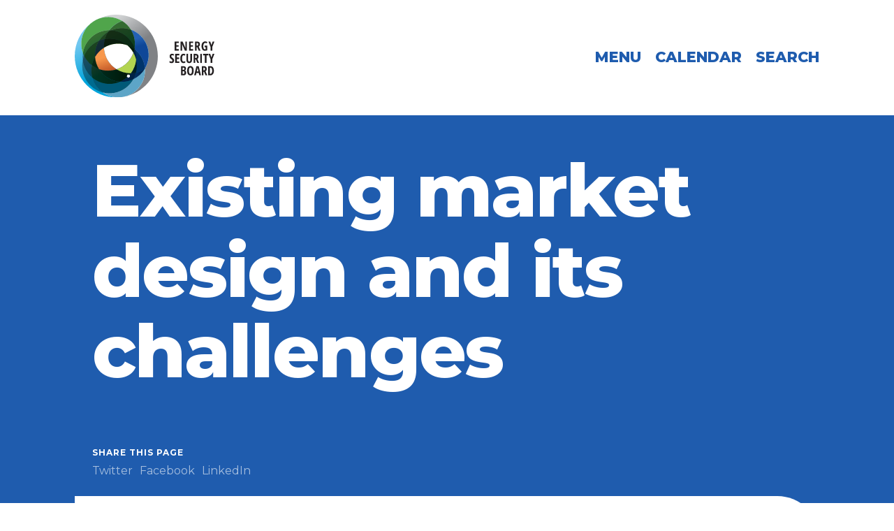

--- FILE ---
content_type: text/html; charset=utf-8
request_url: https://esb-post2025-market-design.aemc.gov.au/existing-market-design-and-challenges/
body_size: 17916
content:
<!DOCTYPE html><html lang="en"><head><meta charSet="utf-8"/><meta http-equiv="x-ua-compatible" content="ie=edge"/><meta name="viewport" content="width=device-width, initial-scale=1, shrink-to-fit=no"/><style data-href="/styles.be6d87bbea1d3bbefef1.css">@import url(https://fonts.googleapis.com/css?family=Montserrat:300,400,500,600,700,800&display=swap);*{-moz-osx-font-smoothing:grayscale}*,a{-webkit-font-smoothing:antialiased}a{color:inherit;text-decoration:none;font-family:Montserrat,sans-serif;font-weight:400;font-style:normal;-webkit-transition:opacity .2s ease-in-out;transition:opacity .2s ease-in-out;opacity:1}a :focus,a :focus :first-child,a:hover,a:hover :first-child{opacity:.6;cursor:pointer}h1{font-size:67px;line-height:72px}h1,h2{font-family:Montserrat,sans-serif;font-weight:400;font-style:normal;-webkit-font-smoothing:antialiased;letter-spacing:-.02em;margin:0}h2{font-size:35px;line-height:47px}@media (max-width:650px){h2{font-size:25px;line-height:1.25}}h3{font-size:28px;line-height:35px}h3,h4{font-family:Montserrat,sans-serif;font-weight:400;font-style:normal;-webkit-font-smoothing:antialiased;margin:0}h4{font-size:21px;line-height:26px}h5{font-size:12px;line-height:15px;margin:0;letter-spacing:.08em}.sub_content_body,h5,p{font-family:Montserrat,sans-serif;font-weight:400;font-style:normal;-webkit-font-smoothing:antialiased}.sub_content_body,p{font-size:16px;line-height:1.5}li,ul{list-style-type:none}em,li,ul{font-family:Montserrat,sans-serif;font-weight:400;font-style:normal;-webkit-font-smoothing:antialiased}em{font-size:16px;font-weight:700}table,td,tr{font-family:Montserrat,sans-serif;font-weight:400;font-style:normal;-webkit-font-smoothing:antialiased}.intro-copy ul li,.logo-description ul li{font-size:24px;list-style-type:disc!important}@media (max-width:1024px){.intro-copy ul li,.logo-description ul li{font-size:16px}}body,html{scroll-behavior:smooth}.container{position:relative;background:#fff}.app-container{margin:0 auto;min-height:30vh}.centre-container,.handheld-center-wrapper{display:grid;grid-template-columns:repeat(12,1fr);grid-column-gap:8px;max-width:1432px;margin:0 auto;padding:100px 0}@media (max-width:771px){.centre-container,.handheld-center-wrapper{padding:50px 0 75px}}.centre-container.-remove-padding,.handheld-center-wrapper.-remove-padding{padding:0}.centre-container.-half-padding-top,.handheld-center-wrapper.-half-padding-top{padding-top:50px}.centre-container.-remove-padding-top,.handheld-center-wrapper.-remove-padding-top{padding-top:0}.grid-container{display:grid;grid-template-columns:repeat(12,1fr);grid-gap:8px;width:100%}.grid-container.-centred{max-width:1432px;margin:0 auto}section{margin:48px 0}.grid-full{grid-column:span 12}.grid-ten{grid-column:span 10}.grid-ten.-centre{grid-column:2/span 10}.grid-eight{grid-column:span 8}.grid-eight.-centre{grid-column:3/span 8}.grid-half{grid-column:span 6}@media (max-width:1431px){.grid-half{grid-column:1/span 12;grid-template-columns:repeat(1,1fr)}}.grid-half.-centre{grid-column:4/span 6}.grid-third{grid-column:span 4}.grid-third.-centre{grid-column:5/span 4}.grid-fifth{grid-column:span 5}.grid-quarter{grid-column:span 3}.grid-quarter.-centre{grid-column:6/span 3}.grid-seventh{grid-column:span 7}.grid-second{grid-column:span 2}.flex-center{display:flex;justify-content:center;align-items:center;flex-direction:column}.flex-column-around{align-items:flex-start}.flex-column--center-around,.flex-column-around{display:flex;justify-content:space-around;flex-direction:column;height:100%}.flex-column--center-around{align-items:center}.flex-column-between{display:flex;justify-content:space-between;align-items:flex-start;flex-direction:column;height:100%}.flex-row-between{justify-content:space-between}.flex-row-around,.flex-row-between{display:flex;align-items:center;flex-direction:row;width:100%}.flex-row-around{justify-content:space-around}.flex-row-center{justify-content:center}.flex-row,.flex-row-center{display:flex;align-items:center;flex-direction:row}.space-around{justify-content:space-around}body{margin:0}input:focus{outline:none}input:-webkit-autofill,input:-webkit-autofill:focus,input:-webkit-autofill:hover{-webkit-transition-delay:99999s}.main{overflow-x:hidden}.footer-container{min-height:300px;font-size:20px;color:#fff}.footer-container p{margin:0}.footer-container a{color:#fff;font-size:12px}.footer-container .footer-main{background-color:#fff}.footer-container .footer-main .centre-container{padding:100px 0 200px}@media (max-width:771px){.footer-container .footer-main .centre-container{padding:50px 0 100px}}.footer-container .footer-main .f-header{border-bottom:1px solid #474747;padding-bottom:30px}@media (max-width:771px){.footer-container .footer-main .f-header{padding-bottom:20px}}.footer-container .footer-main .f-header img{width:60px;height:auto}.footer-container .footer-main .f-header h1{font-size:26px;margin-bottom:20px}.footer-container .footer-item{margin-top:35px;font-size:16px;grid-template-columns:repeat(1,1fr);grid-column:1/span 12}@media (max-width:771px){.footer-container .footer-item{margin-top:25px}}@media (min-width:772px){.footer-container .footer-item{grid-column:span 6}}@media (min-width:1432px){.footer-container .footer-item{grid-column:span 3}}.footer-container .footer-item .footer-sub-container{padding-right:30px}.footer-container .footer-item .footer-sub-container p{margin-bottom:10px}.footer-container .footer-item .footer-item-sub-header{font-size:16px;line-height:24px;color:#474747;margin-bottom:15px;-webkit-transition:color .15s linear;transition:color .15s linear}.footer-container .footer-item .footer-item-sub-header:focus,.footer-container .footer-item .footer-item-sub-header:hover{text-decoration:underline}.footer-container .footer-item .footer-item-header{font-size:12px;line-height:15px;font-weight:700;letter-spacing:.08em;text-transform:uppercase;color:#1f5cae;margin-bottom:15px}.footer-container .footer-item .footer-item-header.terms{margin-top:35px}@media (max-width:771px){.footer-container .footer-item .footer-item-header.terms{border-top:1px solid #fff;padding-top:35px}}@media (max-width:771px){.footer-container .footer-item{border-bottom:1px solid #fff;padding-bottom:20px}.footer-container .footer-item:last-of-type{border-bottom:none}}.footer-container .link-block{width:100%;text-align:center}.footer-container .reports-link{display:inline-block;color:#1f5cae;font-weight:600;margin-top:40px;text-align:center;font-size:24px}@media (max-width:771px){.footer-container .reports-link{font-size:20px}}.footer-container.-banners{min-height:0}.description-block{background:#1f5cae;width:100%;text-align:center;font-family:Montserrat,sans-serif;font-weight:400;font-style:normal;-webkit-font-smoothing:antialiased;color:#fff}.description-block.-blue{background:#1f5cae}.description-block.-white{background:#fff;color:#1f5cae}.description-block.-white .data-portal-cta{color:#1f5cae;border-bottom:1px solid #1f5cae}.description-block a{color:#fff;font-size:12px}.description-block .data-portal h2{margin:0 auto 30px;font-size:38px;line-height:47px;max-width:950px}@media (max-width:771px){.description-block .data-portal h2{max-width:400px;font-size:20px;line-height:24px;margin-bottom:30px}}.description-block .data-portal a,.description-block .data-portal p{font-size:40px;line-height:2.7rem;max-width:950px;margin:0 auto}@media (max-width:771px){.description-block .data-portal a,.description-block .data-portal p{font-size:30px;line-height:1.25}}.description-block .data-portal-cta{margin-top:30px}.description-block .banner-subtitle{margin-top:10px}.description-block a{display:inline-block;font-size:16px;line-height:20px;margin-top:0;text-transform:uppercase;font-weight:800;border-bottom:1px solid #fff;padding-bottom:7px}@media (max-width:771px){.description-block a{font-size:12px;line-height:15px}}.icon-container{padding-bottom:20px;margin-bottom:40px;border-bottom:1px solid #676767}.icon-container .logo{height:20px;width:109px}.icon-container .logo.-banner{height:30px;width:55px}@media (max-width:650px){.icon-container .logo.-banner{height:44px;width:78px}}@media (max-width:650px){.icon-container{display:flex;flex-direction:column;justify-content:space-between;align-items:center;min-height:100px;padding-bottom:20px}}.icon-container .splite{width:2px;height:35px;background-color:#fff;display:inline-block;margin:0 20px;position:relative;bottom:-5px}@media (max-width:650px){.icon-container .splite{display:none}}.f-term{margin-top:30px}.f-term a{font-size:12px;margin-right:10px;margin-left:10px}.f-container{color:#fff;padding:40px 50px}@media (max-width:1179px){.f-container{padding-right:50px}}@media (max-width:650px){.f-container{padding-top:0;padding-left:0;padding-right:0}}.f-container h2{line-height:20px;font-size:12px;margin-bottom:20px}.f-container p{font-size:12px}@media (max-width:650px){.f-container{padding-bottom:20px;text-align:center}}.f-container .menu,.f-container .menu .menu-link{padding:0;margin:0}.f-container .menu-terms .menu-link{display:inline-block}.f-container .menu-terms .menu-link:after{content:"|";font-size:35px;vertical-align:middle;margin-top:-6px;display:inline-block}.f-container .menu-terms .menu-link:last-of-type:after{content:""}.social_box{position:relative;margin-bottom:10px;right:0;top:0;font-weight:700;color:#1f1f1f;opacity:.5}.social_box h5{width:90%}.social_box a{text-decoration:none;margin-right:15px}.social_box span{opacity:.5;-webkit-transition:opacity .15s linear;transition:opacity .15s linear}.social_box span:focus,.social_box span:hover{opacity:1}@media (min-width:1432px){.social_box{position:absolute;right:-160px;top:0}}.individual-key-message .social_box{position:relative;float:right;right:0;top:inherit;margin-bottom:30px;margin-top:10px;color:#191716;opacity:1}.down-load-container{min-height:300px;background-color:#f2f2f2;color:#474747}.down-load-container a{color:#191716;font-size:16px}.down-load-container .block-table{width:100%;display:flex;flex-wrap:wrap}.down-load-container .down-load-item{width:calc(33.33333% - 70px);margin-bottom:16px;background-color:#fff;padding:30px 20px;margin-right:20px;border-radius:0 30px 0 0}@media (max-width:1431px){.down-load-container .down-load-item{width:calc(50% - 70px)}}@media (max-width:650px){.down-load-container .down-load-item{width:100%}}.down-load-container .down-load-item:nth-child(3n - 2){border-left:10px solid #1f5cae}.down-load-container .down-load-item:nth-child(3n - 1){border-left:10px solid #b3d450}.down-load-container .down-load-item:nth-child(3n+0){border-left:10px solid #47bae9}.down-load-container .intro-heading{text-align:center;text-transform:uppercase;font-weight:800;color:#1f5cae}.down-load-container .block-holder{display:flex;flex-direction:column;position:relative;background:transparent;color:#191716;height:100%}.down-load-container .block-holder .block-top{position:relative;min-height:60px}@media (max-width:771px){.down-load-container .block-holder .block-top{min-height:auto}}.down-load-container .block-holder .block-top span{font-size:12px;line-height:15px;position:absolute;font-family:Montserrat,sans-serif;font-weight:400;font-style:normal;-webkit-font-smoothing:antialiased}.down-load-container .block-holder .block-top h4{font-size:16px;line-height:26px;margin-bottom:5px;color:#474747;font-weight:600;word-wrap:break-word}@media (max-width:771px){.down-load-container .block-holder .block-top h4{font-size:16px;line-height:20px}}.down-load-container .block-holder .block-bottom{margin-top:auto}.down-load-container .block-holder .block-bottom p{margin-bottom:20px;font-size:16px;line-height:24px}@media (max-width:771px){.down-load-container .block-holder .block-bottom p{font-size:12px;line-height:18px}}.down-load-container .block-holder .block-bottom a{text-decoration:none;color:#474747;bottom:24px;-webkit-transition:opacity .15s linear;transition:opacity .15s linear;font-size:16px;line-height:24px;font-weight:800}@media (max-width:771px){.down-load-container .block-holder .block-bottom a{font-size:12px;line-height:15px}}.down-load-container .block-holder .block-bottom a:focus,.down-load-container .block-holder .block-bottom a:hover{opacity:.6}.down-load-container .block-holder .block-bottom a span{font-weight:400}.css-bg1rzq-control,.menu-option{background:#ededed}.menu-option{border:1px solid #1f1f1f;box-sizing:border-box;min-height:64px}.mobile-diagonal-wrapper{background-color:#1f5cae}.mobile-diagonal-wrapper .diagonal{border-top-right-radius:60px;background:#fff;color:#e7ecef;position:relative;margin-bottom:0;padding-top:35px;padding-bottom:20px}.mobile-diagonal-wrapper .diagonal h4{font-size:19px;line-height:24px;color:#1f5cae}.mobile-diagonal-wrapper .diagonal a,.mobile-diagonal-wrapper .diagonal p{font-size:16px;line-height:24px;color:#191716}.mobile-diagonal-wrapper .diagonal a{-webkit-transition:opacity .15s linear;transition:opacity .15s linear}.mobile-diagonal-wrapper .diagonal a:focus,.mobile-diagonal-wrapper .diagonal a:hover{opacity:.6}.mobile-header-wrapper{background:#1f5cae;color:#fff;padding-top:1px}.mobile-header-wrapper .-half-padding-top{padding-bottom:0}@media (max-width:771px){.mobile-header-wrapper .-half-padding-top{padding-bottom:0}}.mobile-header-wrapper .mobile-header-inner{border-left:1px solid #fff;margin-left:-16px;padding-left:16px;position:relative}@media (max-width:771px){.mobile-header-wrapper .mobile-header-inner{margin-left:0}}.mobile-header-wrapper .mobile-header-inner .j1{margin-top:0;margin-bottom:5px;color:#fff}@media (max-width:1999px){.mobile-header-wrapper .mobile-header-inner .j1{font-size:12px;line-height:15px}}.mobile-header-wrapper .mobile-header-inner h1{font-size:70px;line-height:108.7%;width:90%}@media (max-width:650px){.mobile-header-wrapper .mobile-header-inner h1{font-size:44px}}.mobile-header-wrapper .mobile-header-inner .social-text-mobile{padding-top:60px;padding-bottom:30px}.mobile-header-wrapper .mobile-header-inner .social-text-mobile p{margin-bottom:0;margin-top:3px}.mobile-header-wrapper .mobile-header-inner .social-text-mobile h5{text-transform:uppercase;font-weight:700;color:#fff}.mobile-header-wrapper .mobile-header-inner .social-text-mobile a,.mobile-header-wrapper .mobile-header-inner .social-text-mobile h5{font-size:12px;padding-right:16px;color:#fff}.mobile-header-wrapper .mobile-header-inner .social-text-mobile a{-webkit-transition:opacity .15s linear;transition:opacity .15s linear}.mobile-header-wrapper .mobile-header-inner .social-text-mobile a:focus,.mobile-header-wrapper .mobile-header-inner .social-text-mobile a:hover{opacity:.6}.content-select-wrapper{margin-top:40px;width:100%;z-index:100;position:-webkit-sticky;position:sticky;top:0}.content-select-wrapper .nav-selector{background-color:green}@media (min-width:772px){.content-select-wrapper{width:83.33%;margin-left:auto;margin-right:auto}}@media (max-width:771px){.content-select-wrapper{margin-top:0}}.content-select-wrapper .content-select{background:#dcdcdc;height:40px;width:100%}.mobile-view-wrapper{margin:0 auto;width:100%;position:relative}.mobile-view-wrapper .centre-container{padding-top:40px}.mobile-view-wrapper .mobile-view-content{grid-column:2/span 10;margin:0 auto}.mobile-view-wrapper .mobile-view-content section:first-child{margin-top:0}.content_header_wrapper{background:#1f5cae}.content_header_wrapper .-half-padding-top{padding-bottom:0}@media (max-width:771px){.content_header_wrapper .-half-padding-top{padding-bottom:0}}.top_header_content{padding-left:25px;position:relative;height:100%;padding-bottom:70px}.social-text{padding-left:25px;padding-top:10px}.social-text h5{font-size:12px;line-height:15px;letter-spacing:.08em;text-transform:uppercase;font-weight:700;color:#fff}.social-text p{margin-top:7px}.social-text a{font-size:16px;line-height:24px;color:#fff;opacity:.6;margin-right:10px;-webkit-transition:opacity .15s linear;transition:opacity .15s linear}.social-text a:focus,.social-text a:hover{opacity:1}.page-links h2{color:#1f5cae}.page-links p{color:#474747}.top_header{position:relative;color:#fff}.top_header .sub-header{font-size:21px;line-height:26px;margin-top:0;color:#fff}.top_header .title{font-size:105px;line-height:1.1;font-weight:800}.top_header .diagonal{box-sizing:border-box;background:#fff;color:#474747;width:100%;padding:50px 65px;position:relative;margin-bottom:0;border-top-right-radius:60px}.top_header .diagonal a{font-size:21px;line-height:26px;-webkit-transition:opacity .15s linear;transition:opacity .15s linear}.top_header .diagonal a:focus,.top_header .diagonal a:hover{opacity:.6}.content-wrapper{display:grid;grid-template-columns:repeat(12,1fr);grid-column-gap:8px;width:100%}.content-wrapper .sidebar-container{grid-column:2/span 3}.content-wrapper .sidebar-container .sidebar{min-height:400px;overflow:auto;position:-webkit-sticky;position:sticky;top:10px;background:#fff;border-top:1px solid #1f5cae;border-left:1px solid #1f5cae;padding-left:50px;border-top-left-radius:40px}.content-wrapper .sidebar-container .sidebar h5{font-weight:700;margin-top:50px;text-transform:uppercase;color:#474747}.content-wrapper .sidebar-container .sidebar .top-layer{padding-left:0;font-size:16px;line-height:20px;color:#a2a2a2}.content-wrapper .sidebar-container .sidebar .top-layer .current{text-decoration:underline;color:#1f1f1f}.content-wrapper .sidebar-container .sidebar .top-layer .first-layer-inner a{margin-bottom:20px}.content-wrapper .sidebar-container .sidebar .top-layer .second-layer{margin-top:28px;padding-left:20px}.content-wrapper .sidebar-container .sidebar .top-layer .first-layer-inner,.content-wrapper .sidebar-container .sidebar .top-layer .second-layer-inner{margin-bottom:28px}.content-wrapper .sidebar-container .sidebar a{color:#474747;-webkit-transition:opacity .15s linear;transition:opacity .15s linear}.content-wrapper .sidebar-container .sidebar a:focus,.content-wrapper .sidebar-container .sidebar a:hover{opacity:.6}.content-wrapper .main{height:100%;width:100%;grid-column:6/span 6;min-height:1000px;display:flex;flex-direction:column}.content-wrapper .main,.content-wrapper .sidebar{color:#474747}.content-wrapper section:first-child{margin-top:0}.tabbed-content-selector{height:50px;width:100%;margin:0 0 20px;padding:0 20px}@media (max-width:771px){.tabbed-content-selector{height:40px}}.sidebar-container{will-change:min-height}#sidebar__inner{-webkit-transform:translate(0);transform:translate(0);-webkit-transform:translateZ(0);transform:translateZ(0);will-change:position,transform}.css-1bog2ep-control,.css-1l1sv44-control{background-color:#f2f2f2!important;border:none!important;background-image:url([data-uri])!important;background-repeat:no-repeat!important;background-position:100%!important;background-size:15px 10px!important}@media (max-width:771px){.css-1bog2ep-control,.css-1l1sv44-control{width:83.33333%;margin:auto}}.css-1bog2ep-control img,.css-1l1sv44-control img{display:none}.css-1bog2ep-control .css-1hwfws3,.css-1l1sv44-control .css-1hwfws3{padding:0}.css-1bog2ep-control .css-14k0nzb-placeholder,.css-1l1sv44-control .css-14k0nzb-placeholder{color:#1f5cae!important;font-family:Montserrat,sans-serif!important;font-size:16px!important}.css-dvua67-singleValue,.css-qrc7xt-menu *{color:#1f5cae!important;font-family:Montserrat,sans-serif!important}.css-qrc7xt-menu div{border-color:#1f5cae!important;font-size:16px!important}.css-16pqwjk-indicatorContainer img{width:12px}table,td{border:1px solid #acb5bd}.table-wrapper{overflow-x:auto;margin-top:10px;margin-bottom:30px}.chart-container{margin-top:50px}.chart-container h4{margin-bottom:20px}table{width:calc(100% - 1px);border-collapse:collapse;border:0;display:inline-flex;overflow-x:auto}table td{padding:8px 12px;font-size:.8rem;text-align:center;min-width:90px}table td[data-zero]{border:0}table td[data-col-0]{text-transform:uppercase;border:0 solid transparent;border-right:1px solid #000}table td[data-col-0] div{-webkit-transform:rotate(-90deg);transform:rotate(-90deg)}table td[data-row-0]{border:0;border-bottom:1px solid #000;text-transform:uppercase}table td[data-color-false]{background:#e7ecef}table.min-width-td td{min-width:170px}.table-comment{margin-top:16px;font-family:Montserrat,sans-serif;font-weight:400;font-style:normal;-webkit-font-smoothing:antialiased}.table-comment .table-download{margin-bottom:12px}.table-comment .table-download a{text-decoration:underline}.table-comment .source{font-family:Montserrat,sans-serif;font-weight:400;font-style:normal;-webkit-font-smoothing:antialiased;font-size:12px;line-height:1.25em;letter-spacing:-.03em}.iframe-wrapper{width:100%;height:auto}.iframe-wrapper iframe{width:100%;border:0;overflow:hidden}.iframe-wrapper h4{margin-bottom:20px}.iframe-wrapper .description{margin-top:16px}.iframe-wrapper .description p{font-family:Montserrat,sans-serif;font-weight:400;font-style:normal;-webkit-font-smoothing:antialiased;font-size:12px;line-height:1.25em;letter-spacing:-.03em}.pym-iframe-wrapper{width:100%;height:auto}.pym-iframe-wrapper iframe{width:100%;min-height:600px}.pym-iframe-wrapper a{text-decoration:underline}.pym-iframe-wrapper h4.sub_content_title{font-size:21px;line-height:26px}.pym-iframe-wrapper .description{margin-top:16px}.pym-iframe-wrapper .description p{font-family:Montserrat,sans-serif;font-weight:400;font-style:normal;-webkit-font-smoothing:antialiased;font-size:12px;line-height:1.25em;letter-spacing:-.03em}.header-wrapper{background:#fff}@media (max-width:771px){.header-wrapper .search-wrapper .close-icon{background-color:#fff}}.header-wrapper .header-inner,.search-wrapper{position:relative}.search-wrapper{width:100%;display:flex;justify-content:center;align-items:center;height:25px}@media (max-width:771px){.search-wrapper{height:20px}}.search-wrapper .input-container{height:100%;width:100%;position:relative}@media (max-width:771px){.search-wrapper .input-container{width:100%}}.search-wrapper .input-container .search-bar{font-family:Montserrat,sans-serif;font-weight:400;font-style:normal;-webkit-font-smoothing:antialiased;height:100%;width:100%;background:none;font-size:16px;color:#474747;border:none;border-bottom:1px solid #191716}.search-wrapper .input-container .search-bar::-webkit-input-placeholder{color:#474747;opacity:.4}.search-wrapper .input-container .search-bar::-moz-placeholder{color:#474747;opacity:.4}.search-wrapper .input-container .search-bar::placeholder{color:#474747;opacity:.4}.search-wrapper .input-container .search-bar:-ms-input-placeholder{color:#474747;opacity:.4}.search-wrapper .input-container .search-bar::-ms-input-placeholder{color:#474747;opacity:.4}.search-wrapper .input-container .search-bar:active,.search-wrapper .input-container .search-bar:focus{border-bottom:1px solid #1f5cae}.search-wrapper .input-container .search-icon{position:absolute;right:0;top:-1px}@media (max-width:1431px){.search-wrapper .input-container .search-icon{height:23px}}@media (max-width:771px){.search-wrapper .input-container .search-icon{height:20px}}.search-wrapper .close-icon{background:none;cursor:pointer;border:none;color:#474747;position:absolute;top:35px;text-decoration:underline;font-size:14.4px;outline:0}@media (max-width:771px){.search-wrapper .close-icon{top:31px;width:100vw;background-color:#fff}}.search-wrapper .close-icon a{display:inline-block;margin:5px 0 13px;-webkit-transition:opacity .15s linear;transition:opacity .15s linear}.search-wrapper .close-icon a:focus,.search-wrapper .close-icon a:hover{opacity:.6}@media (max-width:771px){.search-wrapper .close-icon a{font-size:13px}}.header{display:flex;justify-content:flex-start;padding:10px 0;position:relative;width:100%;height:145px}@media (max-width:650px){.header{height:100px}}.header.-home{position:absolute;left:0;right:0;margin:0 auto}.header h1{overflow:hidden;text-indent:101%;white-space:nowrap;display:none}.header .back-to-gov{position:absolute;top:12px;font-size:14px;color:#fff;text-decoration:underline;margin-bottom:10px}.header .nav-logo{-webkit-transition:opacity .15s linear;transition:opacity .15s linear;display:contents;display:inline-block;width:200px;height:auto;margin:auto 0}@media (max-width:1179px){.header .nav-logo{width:125px}}.header .nav-logo:focus,.header .nav-logo:hover{opacity:.6;text-decoration:underline;-webkit-text-decoration-color:#fff;text-decoration-color:#fff}.header .nav-logo img{width:100%;height:auto}.header .nav-logo .menu-subheader{margin:0 0 0 30px;font-size:21px;color:#474747}.header .nav-logo .menu-subheader.-home{display:none}@media (max-width:1431px){.header .nav-logo .menu-subheader{display:none}}.header .nav-button-container{margin:auto 0 auto auto;height:25px}@media (max-width:771px){.header .nav-button-container{height:20px}}.header .nav-button-container .desktop-nav-buttons{margin-left:auto;display:inline-flex;color:#474747;padding-bottom:5px}@media (max-width:771px){.header .nav-button-container .desktop-nav-buttons{display:none}}.header .nav-button-container .desktop-nav-buttons p{margin:0 5px}.header .nav-button-container .desktop-nav-buttons .menu-link{margin-left:0}.header .nav-button-container .desktop-nav-buttons .search-link{margin-right:0}.header .nav-button-container .mobile-nav-buttons{display:none}@media (max-width:771px){.header .nav-button-container .mobile-nav-buttons{margin-left:auto;display:inline-flex;color:#474747}}.header .nav-button-container .mobile-nav-buttons .menu-logo,.header .nav-button-container .mobile-nav-buttons .search-logo{height:23px;width:23px;margin:0 5px}@media (max-width:771px){.header .nav-button-container .mobile-nav-buttons .menu-logo,.header .nav-button-container .mobile-nav-buttons .search-logo{height:20px;width:20px}}.header .nav-button-container .mobile-nav-buttons .menu-logo{margin-right:0}.header .nav-button-container .open-menu{font-family:Montserrat,sans-serif;font-weight:400;font-style:normal;-webkit-font-smoothing:antialiased;font-size:21px;font-weight:800;line-height:24px;color:#1f5cae;text-transform:uppercase;padding:0;cursor:pointer;-webkit-transition:opacity .15s linear;transition:opacity .15s linear}.header .nav-button-container .open-menu:first-of-type{margin-right:20px}.header .nav-button-container .open-menu:focus,.header .nav-button-container .open-menu:hover{opacity:.6}.header .nav-button-container p{margin:0;color:#e6af2e}.header .menu-modal{position:fixed;width:100%;height:100%;top:0;left:0;background-color:#fff;z-index:201;overflow:hidden;overflow-y:scroll}.header .menu-modal .header{border-bottom:1px solid #191716}.header .menu-modal .header .menu-subheader{margin:0 0 0 20px;color:#474747}.header .menu-modal .menu-header{color:#474747;font-size:30px}.header .menu-modal .menu-button{margin:auto 0 auto auto}.header .menu-modal .menu-button button{padding:0}.header .menu-modal .menu-button .menu-button-text{color:#474747;margin:0;cursor:pointer;-webkit-transition:opacity .15s linear;transition:opacity .15s linear}@media (max-width:771px){.header .menu-modal .menu-button .menu-button-text{line-height:20px}}.header .menu-modal .menu-button .menu-button-text :focus,.header .menu-modal .menu-button .menu-button-text:hover{opacity:.6}.header .menu-modal .menu-item-container{color:#474747;display:grid;grid-template-columns:repeat(10,1fr);grid-gap:8px;width:100%}@media (max-width:1179px){.header .menu-modal .menu-item-container{display:inline-block}}.header .menu-modal .menu-item-container h3{font-weight:700;font-size:12px;text-transform:uppercase}.header .menu-modal .menu-item-container ul{margin-top:10px;padding:0 20px 0 0}.header .menu-modal .menu-item-container ul li{margin-bottom:15px}.header .menu-modal .menu-item-container a{color:#474747;display:inline;font-size:28px;line-height:35px;text-decoration:none;-webkit-transition:color .15s linear;transition:color .15s linear}@media (max-width:771px){.header .menu-modal .menu-item-container a{font-size:16px;line-height:24px}}.header .menu-modal .menu-item-container a:focus,.header .menu-modal .menu-item-container a:hover{color:#191716;opacity:1}.header .menu-modal .menu-item-container .column-third{padding-top:50px;grid-column:span 3}.header .menu-modal .menu-item-container .column-third h3{font-style:normal;font-weight:500;font-size:12px;line-height:1.25em;letter-spacing:.08em;text-transform:uppercase}@media (max-width:1179px){.header .menu-modal .menu-item-container .column-third{padding-top:30px;padding-bottom:25px;border-top:1px solid #191716}}@media (max-width:771px){.header .menu-modal .menu-item-container .column-third{padding-top:20px;padding-bottom:15px}}.header .menu-modal .menu-item-container .column-third:first-child{grid-column:span 4}@media (max-width:1179px){.header .menu-modal .menu-item-container .column-third:first-child{border-top:none}}.header .menu-modal .menu-item-container .column-third:nth-child(4){grid-column:span 4}.header .home{background-color:none}.infographic-container{background-color:#f2f2f2}.infographic-container .intro-heading{text-align:center;text-transform:uppercase;font-weight:800;color:#1f5cae}.infographic-container .inner{text-align:center}.infographic-container .data-portal-cta img{margin-left:4px}@media (max-width:771px){.infographic-container .grid-full{grid-column:span 8}.infographic-container .grid-full.-centre{grid-column:3/span 8}}.infographic-container .data-portal-cta{display:inline-block;font-size:16px;line-height:20px;text-align:center;margin:30px auto auto;text-transform:uppercase;font-weight:800;color:#1f5cae;border-bottom:1px solid #1f5cae;padding-bottom:7px}@media (max-width:771px){.infographic-container .data-portal-cta{font-size:12px}}.infographic-container .infographic-card-wrapper{display:flex;padding-left:30px;padding-right:30px;justify-content:center;align-items:center}@media (max-width:771px){.infographic-container .infographic-card-wrapper{flex-wrap:wrap;padding-left:0;padding-right:0}}.infographic-container .infographic-card-wrapper .single-card{box-sizing:border-box;width:20%;padding:5px}@media (max-width:771px){.infographic-container .infographic-card-wrapper .single-card{width:50%}}@media (max-width:570px){.infographic-container .infographic-card-wrapper .single-card{width:100%}}.infographic-container .infographic-card-wrapper .single-card img{-o-object-fit:contain;object-fit:contain;width:100%}.intro-block{margin-bottom:80px}@media (max-width:771px){.intro-block{margin-bottom:35px}}.intro-block .intro-copy{width:80%;margin:auto}.intro-block .intro-copy p,.intro-block .intro-copy strong *{font-size:24px;color:#474747;line-height:1.5;margin-top:30px;margin-bottom:0;text-align:center}@media (max-width:1024px){.intro-block .intro-copy p,.intro-block .intro-copy strong *{font-size:16px}}.intro-block .intro-copy a{text-decoration:underline}.search-page h2{font-size:159px;line-height:84.93%;margin-bottom:80px}@media (max-width:1431px){.search-page h2{margin-bottom:40px;font-size:44px;line-height:108.7%}}.search-page .search-container{background:#fff;min-height:200px}@media (max-width:1431px){.search-page .search-container{min-height:0}}.search-page .search-container .search-block .input-with-icon{position:relative}.search-page .search-container .search-block .input-with-icon .search-input{box-sizing:border-box;width:85%;height:40px;padding-left:10px;font-size:18px;border:none;border-bottom:1px solid}@media (max-width:1431px){.search-page .search-container .search-block .input-with-icon .search-input{width:100%}}.search-page .search-container .search-block .input-with-icon .search-icon-wrapper{background:none;border:none;position:absolute;right:14%;top:10px}@media (max-width:1431px){.search-page .search-container .search-block .input-with-icon .search-icon-wrapper{right:0}}.search-page .search-container .search-block .input-with-icon .search-logo{width:22px;height:27px}@media (max-width:1431px){.search-page .search-container .result-container{padding-top:50px}}.search-page .search-container .result-container .spinner-wrapper{position:relative}.search-page .search-container .result-container .spinner-wrapper .lds-spinner{position:absolute;left:40%;top:50%;-webkit-transform:translate(-50%,-50%);transform:translate(-50%,-50%)}.search-page .search-container .result-container .result-item{width:95%;margin-bottom:20px;border-bottom:1px solid rgba(0,0,0,.3);padding-bottom:20px;word-wrap:break-word}.search-page .search-container .result-container .result-item:last-of-type{border-bottom:none}.search-page .search-container .result-container .result-item h3{font-size:21px}.search-page .search-container .result-container .result-item .content{font-size:16px;line-height:24px;color:#191716;margin-bottom:15px;margin-top:10px}.search-page .search-container .result-container .result-item a,.search-page .search-container .result-container .result-item span{font-size:15px;line-height:15px;color:#191716;opacity:.4}.chart-a>div,.lds-spinner{display:inline-block}.lds-spinner{position:relative;width:64px;height:64px}.lds-spinner div{-webkit-transform-origin:32px 32px;transform-origin:32px 32px;-webkit-animation:lds-spinner 1.2s linear infinite;animation:lds-spinner 1.2s linear infinite}.lds-spinner div:after{content:" ";display:block;position:absolute;top:3px;left:29px;width:5px;height:14px;border-radius:20%;background:#191716}.lds-spinner div:first-child{-webkit-transform:rotate(0deg);transform:rotate(0deg);-webkit-animation-delay:-1.1s;animation-delay:-1.1s}.lds-spinner div:nth-child(2){-webkit-transform:rotate(30deg);transform:rotate(30deg);-webkit-animation-delay:-1s;animation-delay:-1s}.lds-spinner div:nth-child(3){-webkit-transform:rotate(60deg);transform:rotate(60deg);-webkit-animation-delay:-.9s;animation-delay:-.9s}.lds-spinner div:nth-child(4){-webkit-transform:rotate(90deg);transform:rotate(90deg);-webkit-animation-delay:-.8s;animation-delay:-.8s}.lds-spinner div:nth-child(5){-webkit-transform:rotate(120deg);transform:rotate(120deg);-webkit-animation-delay:-.7s;animation-delay:-.7s}.lds-spinner div:nth-child(6){-webkit-transform:rotate(150deg);transform:rotate(150deg);-webkit-animation-delay:-.6s;animation-delay:-.6s}.lds-spinner div:nth-child(7){-webkit-transform:rotate(180deg);transform:rotate(180deg);-webkit-animation-delay:-.5s;animation-delay:-.5s}.lds-spinner div:nth-child(8){-webkit-transform:rotate(210deg);transform:rotate(210deg);-webkit-animation-delay:-.4s;animation-delay:-.4s}.lds-spinner div:nth-child(9){-webkit-transform:rotate(240deg);transform:rotate(240deg);-webkit-animation-delay:-.3s;animation-delay:-.3s}.lds-spinner div:nth-child(10){-webkit-transform:rotate(270deg);transform:rotate(270deg);-webkit-animation-delay:-.2s;animation-delay:-.2s}.lds-spinner div:nth-child(11){-webkit-transform:rotate(300deg);transform:rotate(300deg);-webkit-animation-delay:-.1s;animation-delay:-.1s}.lds-spinner div:nth-child(12){-webkit-transform:rotate(330deg);transform:rotate(330deg);-webkit-animation-delay:0s;animation-delay:0s}@-webkit-keyframes lds-spinner{0%{opacity:1}to{opacity:0}}@keyframes lds-spinner{0%{opacity:1}to{opacity:0}}.feature-article-container{background:#fff}@media (max-width:771px){.feature-article-container .grid-full{grid-column:2/span 10}}.feature-article-container .intro-heading{text-align:center;text-transform:uppercase;font-weight:800;color:#1f5cae}.feature-article-container .feature-article-inner{margin-bottom:60px}.feature-article-container .feature-article-inner h1{font-size:33.5px}@media (min-width:772px){.feature-article-container .feature-article-inner h1{font-size:67px}}.feature-article-container .feature-article-inner h2{padding-top:20px;font-size:19px}.feature-article-container .intro-copy{max-width:950px}.feature-article-container .article-container{display:flex;justify-content:space-around;flex-wrap:wrap;padding:0 30px}@media (max-width:771px){.feature-article-container .article-container{padding:0}}@media (max-width:1431px){.feature-article-container .article-container{justify-content:space-around}}@media (max-width:1179px){.feature-article-container .article-container{justify-content:center}}.feature-article-container .article_main_container{box-sizing:border-box;position:relative;overflow:hidden;width:100%;max-width:320px;margin-bottom:20px;border-top-right-radius:60px}@media (max-width:1431px){.feature-article-container .article_main_container{max-width:310px}}@media (max-width:1179px){.feature-article-container .article_main_container{margin:0 20px 20px}}@media (max-width:771px){.feature-article-container .article_main_container{margin:0 0 20px;max-width:none}}.feature-article-container .diagonal_container{box-sizing:border-box;border:1px solid #fff;color:#fff;width:100%;height:495px;position:relative}@media (max-width:1431px){.feature-article-container .diagonal_container{height:440px}}@media (max-width:771px){.feature-article-container .diagonal_container{height:100%;min-height:205px}}.feature-article-container .inside{background-color:#f2f2f2;display:flex;flex-direction:column;color:#474747;height:355px;padding:40px 30px;position:relative;height:100%;box-sizing:border-box;overflow-y:auto}@media (max-width:771px){.feature-article-container .inside{padding:20px}}.feature-article-container .inside h2{margin:0 0 20px;font-size:32px;line-height:1.25}@media (max-width:771px){.feature-article-container .inside h2{font-size:20px;line-height:1.25}}@media (max-width:771px){.feature-article-container .inside p{font-size:12px;line-height:18px}}.feature-article-container .inside .feature_link{margin-top:auto}.feature-article-container .inside .feature_link p{color:#1f5cae;font-weight:800;margin:0;padding-bottom:10px;border-bottom:1px solid #1f5cae;display:inline}@media (max-width:771px){.feature-article-container .inside .feature_link p{font-size:16px}}.content_section{position:relative;margin-top:0}.content_section h2,.content_section h3,.content_section h4{color:#1f5cae}.content_section.key-messages{margin-bottom:20px;padding-right:10px}@media (max-width:1179px){.content_section{padding-bottom:27px;margin-top:0}.content_section.key-messages{padding-top:40px;padding-bottom:10px}.content_section .key-messages+div{padding-top:0}}.content_section .key_message{font-size:50px;line-height:3.4rem;color:#1f5cae}@media (max-width:1431px){.content_section .key_message{font-size:25px;line-height:2rem}}.content_section .sub_content_title{font-size:28px;line-height:35px;margin-bottom:30px;color:#1f5cae}@media (max-width:1431px){.content_section .sub_content_title{font-size:25px}}.content_section .sub_content_body{font-size:16px;line-height:24px;color:#474747}.content_section .sub_content_body li,.content_section .sub_content_body ul{list-style-type:disc}.content_section .sub_content_body a{text-decoration:underline}.content_section .sub_content_body a:focus,.content_section .sub_content_body a:hover{opacity:1;color:#474747}.content_section .description{margin-top:16px}.content_section .description p{font-family:Montserrat,sans-serif;font-weight:400;font-style:normal;-webkit-font-smoothing:antialiased;font-size:12px;line-height:1.25rem}.content_section .chart-title{margin-bottom:20px}.content_section .chart-download{padding:15px 0;margin-top:14px;position:relative;display:block;text-decoration:underline}.hero{background-color:#fff;background-image:url(/static/esb-logomark-c96a6a2fe91f4977c59951c1c3a75eca.svg);background-size:cover;background-position:450% 50%;background-repeat:no-repeat}@media (max-width:1431px){.hero{background-position:0;background-image:url(/static/esb-logomark-mobile-aa8563b8971efb712601396df8f2b850.svg)}}.hero .centre-container{height:800px;padding:0}@media (max-width:1179px){.hero .centre-container{height:600px}}.hero .centre-container .inner{margin:auto}.hero img{width:100%;margin-top:40px;margin-bottom:60px}@media (max-width:771px){.hero img{margin-top:0;margin-bottom:45px}}.hero .home-title{font-size:35px;font-weight:800;text-transform:uppercase;color:#474747;text-align:center;line-height:1.25;margin-bottom:15px}@media (max-width:1179px){.hero .home-title{font-size:22px}}.hero .home-subtitle{font-size:105px;font-weight:800;line-height:1.1;text-align:center;text-transform:uppercase;color:#1f5cae}@media (max-width:1179px){.hero .home-subtitle{font-size:70px}}@media (max-width:650px){.hero .home-subtitle{font-size:42px}}.hero p{color:#474747;text-align:center;font-size:25px;line-height:1.5}@media (max-width:1179px){.hero p{font-size:16px}}.explore-jurisdiction{background-color:#fff;overflow:hidden}.explore-jurisdiction .centre-container{grid-column:2/span 10}.explore-jurisdiction .centre-container .explore-links-container{display:none}@media (max-width:771px){.explore-jurisdiction .centre-container .explore-links-container{display:inline}}.explore-jurisdiction .centre-container .explore-links-container .explore-links{font-family:Montserrat,sans-serif;font-weight:400;font-style:normal;-webkit-font-smoothing:antialiased;font-size:19px;display:block;margin-bottom:16px;-webkit-transition:opacity .2s ease-in-out;transition:opacity .2s ease-in-out;text-decoration:underline;float:left;clear:both}.explore-jurisdiction .centre-container .explore-links-container .explore-links :focus,.explore-jurisdiction .centre-container .explore-links-container .explore-links:hover{opacity:.6}.explore-jurisdiction .centre-container .map-container{text-align:center;position:relative;margin:0 auto;width:900px}@media (max-width:1024px){.explore-jurisdiction .centre-container .map-container{width:640px}}@media (max-width:771px){.explore-jurisdiction .centre-container .map-container{display:none}}.explore-jurisdiction .centre-container .map-container .state-asterix{font-family:Montserrat,sans-serif;font-weight:400;font-style:normal;-webkit-font-smoothing:antialiased;font-size:10px;z-index:10;position:absolute}.explore-jurisdiction .centre-container .map-container .state-asterix.-wa-asterix{top:362px;left:237px}.explore-jurisdiction .centre-container .map-container .state-asterix.-nt-asterix{top:171px;left:599px}@media (max-width:1024px){.explore-jurisdiction .centre-container .map-container .state-asterix.-wa-asterix{top:232px;left:221px}.explore-jurisdiction .centre-container .map-container .state-asterix.-nt-asterix{top:119px;left:529px}}.explore-jurisdiction .centre-container .map-container .state-message{font-family:Montserrat,sans-serif;font-weight:400;font-style:normal;-webkit-font-smoothing:antialiased;background-color:#191716;color:#fff;font-size:12px;white-space:nowrap;display:inline-block;position:absolute;padding:5px 15px;opacity:0;-webkit-transition:opacity .4s ease-in-out;transition:opacity .4s ease-in-out}.explore-jurisdiction .centre-container .map-container .state-message.-wa-message{top:315px;left:60px}.explore-jurisdiction .centre-container .map-container .state-message.-nt-message{top:120px;left:420px}@media (max-width:1024px){.explore-jurisdiction .centre-container .map-container .state-message.-wa-message{top:195px;left:45px}.explore-jurisdiction .centre-container .map-container .state-message.-nt-message{top:80px;left:350px}}.explore-jurisdiction .centre-container .map-container .state-message:after{position:absolute;top:98.1%;left:70%;margin-left:-25%;content:"";width:0;height:0;border-top:5px solid #191716;border-left:5px solid transparent;border-right:5px solid transparent}.explore-jurisdiction .centre-container .map-container .map-image{width:100%;margin:0 auto}.explore-jurisdiction .centre-container .map-container .circle{height:200px;width:200px;border-radius:50%;position:absolute;-webkit-transition:background .4s ease-in-out;transition:background .4s ease-in-out}.explore-jurisdiction .centre-container .map-container .circle .-nt-circle,.explore-jurisdiction .centre-container .map-container .circle.-wa-circle{opacity:.6}.explore-jurisdiction .centre-container .map-container .circle.-wa-circle{top:287px;left:58px}.explore-jurisdiction .centre-container .map-container .circle.-nt-circle{top:100px;left:423px}.explore-jurisdiction .centre-container .map-container .circle.-qld-circle{top:135px;left:630px}.explore-jurisdiction .centre-container .map-container .circle.-nsw-circle{top:283px;left:707px}.explore-jurisdiction .centre-container .map-container .circle.-act-circle{top:431px;left:711px}.explore-jurisdiction .centre-container .map-container .circle.-vic-circle{top:500px;left:560px}.explore-jurisdiction .centre-container .map-container .circle.-tas-circle{top:633px;left:636px}.explore-jurisdiction .centre-container .map-container .circle.-sa-circle{top:386px;left:397px}@media (max-width:1024px){.explore-jurisdiction .centre-container .map-container .circle.-wa-circle{top:150px;left:48px}.explore-jurisdiction .centre-container .map-container .circle.-nt-circle{top:40px;left:343px}.explore-jurisdiction .centre-container .map-container .circle.-qld-circle{top:115px;left:430px}.explore-jurisdiction .centre-container .map-container .circle.-nsw-circle{top:210px;left:467px}.explore-jurisdiction .centre-container .map-container .circle.-act-circle{top:290px;left:492px}.explore-jurisdiction .centre-container .map-container .circle.-vic-circle{top:350px;left:390px}.explore-jurisdiction .centre-container .map-container .circle.-tas-circle{top:431px;left:451px}.explore-jurisdiction .centre-container .map-container .circle.-sa-circle{top:237px;left:295px}}.explore-jurisdiction .centre-container .map-container .state{font-family:Montserrat,sans-serif;font-weight:400;font-style:normal;-webkit-font-smoothing:antialiased;font-size:18px;line-height:37px;position:absolute;text-align:left;min-width:188px;white-space:pre-wrap;z-index:1;max-width:200px}.explore-jurisdiction .centre-container .map-container .state :focus+.circle,.explore-jurisdiction .centre-container .map-container .state:hover+.circle{background:#e6af2e}.explore-jurisdiction .centre-container .map-container .state.-nt,.explore-jurisdiction .centre-container .map-container .state.-wa{color:#dadada}.explore-jurisdiction .centre-container .map-container .state.-nt :focus+.circle,.explore-jurisdiction .centre-container .map-container .state.-nt:hover+.circle,.explore-jurisdiction .centre-container .map-container .state.-wa :focus+.circle,.explore-jurisdiction .centre-container .map-container .state.-wa:hover+.circle{background:#e7ecef}.explore-jurisdiction .centre-container .map-container .state.-nt :focus+.circle+.state-message,.explore-jurisdiction .centre-container .map-container .state.-nt:hover+.circle+.state-message,.explore-jurisdiction .centre-container .map-container .state.-wa :focus+.circle+.state-message,.explore-jurisdiction .centre-container .map-container .state.-wa:hover+.circle+.state-message{opacity:1}.explore-jurisdiction .centre-container .map-container .state.-wa{top:354px;left:75px}.explore-jurisdiction .centre-container .map-container .state.-nt{top:164px;left:430px}.explore-jurisdiction .centre-container .map-container .state.-qld{top:214px;left:674px}.explore-jurisdiction .centre-container .map-container .state.-nsw{top:366px;left:728px}.explore-jurisdiction .centre-container .map-container .state.-act{top:500px;left:735px}.explore-jurisdiction .centre-container .map-container .state.-vic{top:585px;left:620px}.explore-jurisdiction .centre-container .map-container .state.-tas{top:720px;left:690px}.explore-jurisdiction .centre-container .map-container .state.-sa{top:465px;left:431px}@media (max-width:1024px){.explore-jurisdiction .centre-container .map-container .state.-wa{top:223px;left:56px}.explore-jurisdiction .centre-container .map-container .state.-nt{top:110px;left:360px}.explore-jurisdiction .centre-container .map-container .state.-qld{top:195px;left:473px}.explore-jurisdiction .centre-container .map-container .state.-nsw{top:295px;left:488px}.explore-jurisdiction .centre-container .map-container .state.-act{top:360px;left:515px}.explore-jurisdiction .centre-container .map-container .state.-vic{top:435px;left:450px}.explore-jurisdiction .centre-container .map-container .state.-tas{top:510px;left:500px}.explore-jurisdiction .centre-container .map-container .state.-sa{top:328px;left:325px}}.key-messages-home .key-inner{background-color:#fff;padding:100px 0;flex-direction:column;display:flex}@media (max-width:771px){.key-messages-home .key-inner{padding:50px 0 75px}}.key-messages-home .key-inner h1,.key-messages-home .key-inner h2,.key-messages-home .key-inner h3,.key-messages-home .key-inner p{color:#474747}.key-messages-home .key-inner .key-intro-container{background-color:#fff}.key-messages-home .key-inner .key-intro-container .intro-block{grid-column:2/span 10;margin-bottom:60px}@media (max-width:771px){.key-messages-home .key-inner .key-intro-container .intro-block{margin-bottom:35px}}.key-messages-home .key-inner .key-intro-container .intro-block .intro-copy,.key-messages-home .key-inner .key-intro-container .intro-block .intro-heading{color:#474747}.key-messages-home .key-inner .key-intro-container .intro-block .intro-copy a,.key-messages-home .key-inner .key-intro-container .intro-block .intro-heading a{text-decoration:underline}.key-messages-home .key-inner .key-intro-container .intro-block .intro-heading{text-align:center;text-transform:uppercase;font-weight:800;color:#1f5cae}.key-messages-home .key-inner .individual-key-container{background-color:#fff;-webkit-transition:background-color .4s ease-in-out,height .4s ease-in-out;transition:background-color .4s ease-in-out,height .4s ease-in-out;padding:50px 0;position:relative}@media (max-width:771px){.key-messages-home .key-inner .individual-key-container{padding:30px 0}}.key-messages-home .key-inner .individual-key-container:nth-child(odd) .individual-key-message .key-header-container .key-title-container,.key-messages-home .key-inner .individual-key-container:nth-child(odd) .individual-key-message .key-header-container .message-cta-container{margin-left:auto}@media (max-width:771px){.key-messages-home .key-inner .individual-key-container:nth-child(odd) .individual-key-message .key-header-container .key-title-container,.key-messages-home .key-inner .individual-key-container:nth-child(odd) .individual-key-message .key-header-container .message-cta-container{margin:20px auto 0}}.key-messages-home .key-inner .individual-key-container.-active{background-color:#fff}.key-messages-home .key-inner .individual-key-container.-active .message-content-container{height:100%;margin:40px 0 0}.key-messages-home .key-inner .individual-key-container.-active .message-cta-container{max-width:none;border-color:#191716}.key-messages-home .key-inner .individual-key-container.-active .message-cta-container .read-more{display:none}.key-messages-home .key-inner .individual-key-container.-active .message-cta-container .read-less{display:block}.key-messages-home .key-inner .individual-key-container.-active .message-cta-container-alt{display:flex;justify-content:flex-end;border-top:1px solid #191716;border-right:1px solid #191716}.key-messages-home .key-inner .individual-key-container.-active .message-cta-container-alt .read-less{display:block}.key-messages-home .key-inner .individual-key-container.-active .key-title-container{max-width:none}@media (max-width:771px){.key-messages-home .key-inner .individual-key-container.-active .key-title-container .key-title{line-height:25px}}.key-messages-home .key-inner .individual-key-container .key-title-container{display:flex;max-width:60%;-webkit-transition:max-width .4s ease-in-out;transition:max-width .4s ease-in-out}@media (max-width:771px){.key-messages-home .key-inner .individual-key-container .key-title-container{max-width:none}}.key-messages-home .key-inner .individual-key-container .key-title-container .number-container{align-self:flex-end;margin-bottom:5px}.key-messages-home .key-inner .individual-key-container .key-title-container .key-number{height:110px;width:auto;margin-right:15px}@media (max-width:771px){.key-messages-home .key-inner .individual-key-container .key-title-container .key-number{height:60px}}.key-messages-home .key-inner .individual-key-container .key-title-container .key-title{font-size:40px;line-height:3.5rem;color:#474747}@media (max-width:1179px){.key-messages-home .key-inner .individual-key-container .key-title-container .key-title{font-size:19px;line-height:1.5rem}}.key-messages-home .key-inner .individual-key-container .message-cta-container,.key-messages-home .key-inner .individual-key-container .message-cta-container-alt{width:100%;margin-top:20px;background-color:#f2f2f2}.key-messages-home .key-inner .individual-key-container .message-cta-container-alt .read-less,.key-messages-home .key-inner .individual-key-container .message-cta-container-alt .read-more,.key-messages-home .key-inner .individual-key-container .message-cta-container .read-less,.key-messages-home .key-inner .individual-key-container .message-cta-container .read-more{float:right;font-weight:800;text-transform:uppercase;color:#474747;padding:10px 25px 10px 0;font-size:16px;margin:0;-webkit-transition:opacity .15s ease-in-out;transition:opacity .15s ease-in-out;cursor:pointer}@media (max-width:771px){.key-messages-home .key-inner .individual-key-container .message-cta-container-alt .read-less,.key-messages-home .key-inner .individual-key-container .message-cta-container-alt .read-more,.key-messages-home .key-inner .individual-key-container .message-cta-container .read-less,.key-messages-home .key-inner .individual-key-container .message-cta-container .read-more{font-size:12px}}.key-messages-home .key-inner .individual-key-container .message-cta-container-alt .read-less :focus,.key-messages-home .key-inner .individual-key-container .message-cta-container-alt .read-less:hover,.key-messages-home .key-inner .individual-key-container .message-cta-container-alt .read-more :focus,.key-messages-home .key-inner .individual-key-container .message-cta-container-alt .read-more:hover,.key-messages-home .key-inner .individual-key-container .message-cta-container .read-less :focus,.key-messages-home .key-inner .individual-key-container .message-cta-container .read-less:hover,.key-messages-home .key-inner .individual-key-container .message-cta-container .read-more :focus,.key-messages-home .key-inner .individual-key-container .message-cta-container .read-more:hover{opacity:.6;cursor:pointer}.key-messages-home .key-inner .individual-key-container .message-cta-container-alt .read-more,.key-messages-home .key-inner .individual-key-container .message-cta-container .read-more{display:block;color:#474747}.key-messages-home .key-inner .individual-key-container .message-cta-container-alt .read-less,.key-messages-home .key-inner .individual-key-container .message-cta-container .read-less{display:none;color:#191716}.key-messages-home .key-inner .individual-key-container .message-cta-container-alt{width:calc(100% - 20px);margin-left:auto}.key-messages-home .key-inner .individual-key-container .message-cta-container{display:flex;justify-content:flex-end;align-items:center;max-width:60%}@media (max-width:771px){.key-messages-home .key-inner .individual-key-container .message-cta-container{max-width:none}}.key-messages-home .key-inner .individual-key-container .message-content-container{display:grid;grid-template-columns:repeat(12,1fr);grid-column-gap:8px;height:0;overflow:hidden;-webkit-transition:all .8s ease-in-out;transition:all .8s ease-in-out}.key-messages-home .key-inner .individual-key-container .message-content-container .message-content{grid-column:2/span 10}@media (max-width:771px){.key-messages-home .key-inner .individual-key-container .message-content-container .message-content{grid-column:1/span 12}}.key-messages-home .key-inner .individual-key-container .individual-key-message{display:flex;flex-direction:column;grid-column:2/span 10;position:relative}.key-messages-home .key-inner .individual-key-container .individual-key-message>div{display:block;position:relative;margin:auto 0 0}.key-messages-home .key-inner .individual-key-container .individual-key-message .key-header-container{display:inline-block;margin:0 0 0 20px}@media (max-width:771px){.key-messages-home .key-inner .individual-key-container .individual-key-message .key-header-container{margin:0}}.chart-section{display:flex;justify-content:center;padding-top:25px;flex-direction:column;text-align:center}.left-block{-webkit-transform:rotate(-90deg);transform:rotate(-90deg);width:10px;white-space:nowrap;font-family:Helvetica Neue,Helvetica,Arial,sans-serif;font-size:12px;color:#666;width:30px}.chart-resiendtelec{width:100%;display:flex;align-items:center}.chart-resiendtelec .right-block{width:calc(98% - 50px);margin:0 auto}.chart-t5{justify-content:center}.chart-t5,.chart-t5 .center-block{display:flex;flex-direction:row;position:relative;align-items:center;max-width:1450px;margin:0 auto}.chart-t5 .center-block{justify-content:space-between;overflow-x:auto}.chart-t5 .center-block .one-five{height:auto;min-width:180px;margin:0 10px;width:20%}.chart-mixstackbarline{display:flex;flex-direction:row;position:relative;align-items:center;justify-content:center;max-width:1450px;margin:0 auto}.chart-mixstackbarline .right-block{width:50px;white-space:nowrap;font-family:Helvetica Neue,Helvetica,Arial,sans-serif;line-height:50px;font-size:12px;color:#666;-webkit-writing-mode:vertical-lr;-ms-writing-mode:tb-lr;writing-mode:vertical-lr}.chart-mixstackbarline .center-block{width:100%;display:flex;position:relative;justify-content:space-between;overflow-x:auto}.chart-mixstackbarline .center-block .one-six{height:auto;min-width:180px;margin:0 10px;width:16.66667%}.legend{display:flex;text-align:center;flex-direction:row;justify-content:center;align-items:center;flex-wrap:wrap}.legend .legend{list-style:none;width:100%}.legend .legend .legend-block{display:inline-block}.legend .legend .legend-block .legend-icon{margin-left:10px;margin-right:10px;display:inline-block;width:30px;height:10px}.legend .legend .legend-block .text-block{font-family:Helvetica Neue,Helvetica,Arial,sans-serif;font-size:12px;color:#666}.partners-container{background-color:#f2f2f2}.partners-container .centre-container{padding:50px 0}.partners-container .inner{text-align:center}.partners-container .logo-description{width:80%;margin:0 auto}.partners-container .logo-description p{font-size:24px}@media (max-width:1024px){.partners-container .logo-description p{font-size:16px}}.partners-container .logo-container{display:flex;justify-content:space-between;align-items:center;max-width:1000px;margin:auto auto 40px}.partners-container .logo-container .single-logo{width:calc(33% - 40px);height:auto;display:block;margin:auto 0;position:relative}@media (max-width:771px){.partners-container .logo-container .single-logo{width:calc(33% - 10px)}}.partners-container .logo-container .single-logo img{width:100%;height:auto}.partners-container .data-portal-cta{display:inline-block;font-size:16px;line-height:20px;text-align:center;margin:30px auto auto;text-transform:uppercase;font-weight:800;color:#1f5cae;border-bottom:1px solid #1f5cae;padding-bottom:7px}@media (max-width:771px){.partners-container .data-portal-cta{font-size:12px}}.subscribe-form{font-family:Montserrat,sans-serif;font-weight:400;font-style:normal;-webkit-font-smoothing:antialiased;font-size:16px;line-height:1.5;max-width:450px}.form-text-field label{display:block}.form-text-field input{font-family:Montserrat,sans-serif;font-weight:400;font-style:normal;-webkit-font-smoothing:antialiased;border:1px solid #1f5cae;border-radius:5px;font-size:16px;height:40px;margin:6px 0;padding:0 14px;width:400px}.form-checkbox{margin:6px 0 16px}.form-checkbox input{display:inline-block;margin-top:5px;vertical-align:top}.form-checkbox label{display:inline-block;padding-left:4px;width:calc(100% - 25px)}.submit{background-color:#007cad;border:0 solid transparent;border-radius:20px;color:#fff;font-size:.875rem;height:40px;margin:10px 0;width:160px}.submit:disabled{background-color:#ccc}</style><meta name="generator" content="Gatsby 2.4.0"/><script>(function(w,d,s,l,i){w[l]=w[l]||[];w[l].push({'gtm.start':
new Date().getTime(),event:'gtm.js'});var f=d.getElementsByTagName(s)[0],
j=d.createElement(s),dl=l!='dataLayer'?'&l='+l:'';j.async=true;j.src=
'https://www.googletagmanager.com/gtm.js?id='+i+dl+'';f.parentNode.insertBefore(j,f);
})(window,document,'script','dataLayer', 'G-QTCT4S5RY6');</script><title data-react-helmet="true">Energy Security Board | Post 2025 electricity market design project</title><link data-react-helmet="true" rel="apple-touch-icon" sizes="57x57" href="https://www.datocms-assets.com/32572/1597392290-favicon-2.png?w=57&amp;h=57"/><link data-react-helmet="true" rel="apple-touch-icon" sizes="60x60" href="https://www.datocms-assets.com/32572/1597392290-favicon-2.png?w=60&amp;h=60"/><link data-react-helmet="true" rel="apple-touch-icon" sizes="72x72" href="https://www.datocms-assets.com/32572/1597392290-favicon-2.png?w=72&amp;h=72"/><link data-react-helmet="true" rel="apple-touch-icon" sizes="76x76" href="https://www.datocms-assets.com/32572/1597392290-favicon-2.png?w=76&amp;h=76"/><link data-react-helmet="true" rel="apple-touch-icon" sizes="114x114" href="https://www.datocms-assets.com/32572/1597392290-favicon-2.png?w=114&amp;h=114"/><link data-react-helmet="true" rel="apple-touch-icon" sizes="120x120" href="https://www.datocms-assets.com/32572/1597392290-favicon-2.png?w=120&amp;h=120"/><link data-react-helmet="true" rel="apple-touch-icon" sizes="144x144" href="https://www.datocms-assets.com/32572/1597392290-favicon-2.png?w=144&amp;h=144"/><link data-react-helmet="true" rel="apple-touch-icon" sizes="152x152" href="https://www.datocms-assets.com/32572/1597392290-favicon-2.png?w=152&amp;h=152"/><link data-react-helmet="true" rel="apple-touch-icon" sizes="180x180" href="https://www.datocms-assets.com/32572/1597392290-favicon-2.png?w=180&amp;h=180"/><link data-react-helmet="true" rel="icon" sizes="16x16" href="https://www.datocms-assets.com/32572/1597392290-favicon-2.png?w=16&amp;h=16" type="image/png"/><link data-react-helmet="true" rel="icon" sizes="32x32" href="https://www.datocms-assets.com/32572/1597392290-favicon-2.png?w=32&amp;h=32" type="image/png"/><link data-react-helmet="true" rel="icon" sizes="96x96" href="https://www.datocms-assets.com/32572/1597392290-favicon-2.png?w=96&amp;h=96" type="image/png"/><link data-react-helmet="true" rel="icon" sizes="192x192" href="https://www.datocms-assets.com/32572/1597392290-favicon-2.png?w=192&amp;h=192" type="image/png"/><meta data-react-helmet="true" property="og:title" content="Energy Security Board | Post 2025 electricity market design project"/><meta data-react-helmet="true" content="Energy Security Board | Post 2025 electricity market design project" name="twitter:title"/><meta data-react-helmet="true" content="The National Electricity Market (NEM) has been in place since 1998.  It has served the nation well. But much has changed in the way we generate, consume and share energy that has implications for the way our energy services are supplied. Addressing these implications is the core of the post 2025 project." name="description"/><meta data-react-helmet="true" property="og:description" content="The National Electricity Market (NEM) has been in place since 1998.  It has served the nation well. But much has changed in the way we generate, consume and share energy that has implications for the way our energy services are supplied. Addressing these implications is the core of the post 2025 project."/><meta data-react-helmet="true" content="The National Electricity Market (NEM) has been in place since 1998.  It has served the nation well. But much has changed in the way we generate, consume and share energy that has implications for the way our energy services are supplied. Addressing these implications is the core of the post 2025 project." name="twitter:description"/><meta data-react-helmet="true" content="summary" name="twitter:card"/><meta data-react-helmet="true" property="article:modified_time" content="2021-12-15T10:49:22Z"/><meta data-react-helmet="true" property="article:published_time" content="2020-08-31T05:33:52Z"/><meta data-react-helmet="true" property="og:locale" content="en_EN"/><meta data-react-helmet="true" property="og:type" content="article"/><meta data-react-helmet="true" property="og:site_name" content="ESB"/><meta data-react-helmet="true" property="og:image" content="https://www.datocms-assets.com/32572/1599196870-opengraph-1.jpg"/><meta data-react-helmet="true" content="https://www.datocms-assets.com/32572/1599196870-opengraph-1.jpg" name="twitter:image"/><meta data-react-helmet="true" name="msapplication-square70x70" content="https://www.datocms-assets.com/32572/1597392290-favicon-2.png?w=70&amp;h=70"/><meta data-react-helmet="true" name="msapplication-square150x150" content="https://www.datocms-assets.com/32572/1597392290-favicon-2.png?w=150&amp;h=150"/><meta data-react-helmet="true" name="msapplication-square310x310" content="https://www.datocms-assets.com/32572/1597392290-favicon-2.png?w=310&amp;h=310"/><meta data-react-helmet="true" name="msapplication-square310x150" content="https://www.datocms-assets.com/32572/1597392290-favicon-2.png?w=310&amp;h=150"/><meta data-react-helmet="true" name="application-name" content="ESB"/><link rel="sitemap" type="application/xml" href="/sitemap.xml"/><link rel="icon" href="/favicon-32x32.png?v=bfd1d89a99232ab2970e9e2be329cb14"/><link rel="manifest" href="/manifest.webmanifest"/><meta name="theme-color" content="#EC4E20"/><link rel="apple-touch-icon" sizes="48x48" href="/icons/icon-48x48.png?v=bfd1d89a99232ab2970e9e2be329cb14"/><link rel="apple-touch-icon" sizes="72x72" href="/icons/icon-72x72.png?v=bfd1d89a99232ab2970e9e2be329cb14"/><link rel="apple-touch-icon" sizes="96x96" href="/icons/icon-96x96.png?v=bfd1d89a99232ab2970e9e2be329cb14"/><link rel="apple-touch-icon" sizes="144x144" href="/icons/icon-144x144.png?v=bfd1d89a99232ab2970e9e2be329cb14"/><link rel="apple-touch-icon" sizes="192x192" href="/icons/icon-192x192.png?v=bfd1d89a99232ab2970e9e2be329cb14"/><link rel="apple-touch-icon" sizes="256x256" href="/icons/icon-256x256.png?v=bfd1d89a99232ab2970e9e2be329cb14"/><link rel="apple-touch-icon" sizes="384x384" href="/icons/icon-384x384.png?v=bfd1d89a99232ab2970e9e2be329cb14"/><link rel="apple-touch-icon" sizes="512x512" href="/icons/icon-512x512.png?v=bfd1d89a99232ab2970e9e2be329cb14"/><link as="script" rel="preload" href="/webpack-runtime-c41bb535b77db1b69922.js"/><link as="script" rel="preload" href="/app-ca3462b1aa6399973566.js"/><link as="script" rel="preload" href="/styles-5ba87afe986878ffed22.js"/><link as="script" rel="preload" href="/1-88de684e464c6b7d71c6.js"/><link as="script" rel="preload" href="/2-02e895e7eb15fe43d42d.js"/><link as="script" rel="preload" href="/3-8326e21c9e7215014f69.js"/><link as="script" rel="preload" href="/component---src-templates-feature-article-js-bb006d10fe4adc93a7df.js"/><link as="fetch" rel="preload" href="/static/d/32/path---existing-market-design-and-challenges-5-e-6-d5e-Hj5ReUP6dSgAB318QOxtGxE8als.json" crossorigin="use-credentials"/></head><body><noscript><iframe src="https://www.googletagmanager.com/ns.html?id=G-QTCT4S5RY6" height="0" width="0" style="display: none; visibility: hidden"></iframe></noscript><noscript id="gatsby-noscript">This app works best with JavaScript enabled.</noscript><div id="___gatsby"><div style="outline:none" tabindex="-1" role="group"><div class="container"><div class="app-container"><div class="header-wrapper"><div class="centre-container -remove-padding"><div class="inner grid-ten -centre"><header class="header"><a class="nav-logo" href="/"><img src="/static/logo-extended-bdddd2d2371a407dc8cbb11272455008.svg" alt="ESB"/></a><div class="nav-button-container"><div class="desktop-nav-buttons"><button class="open-menu" aria-label="Toggle Menu" style="background:none;border:none;margin-left:0">Menu</button><a class="open-menu" href="https://www.aemc.gov.au/calendar" target="_blank" style="background:none;border:none;margin-right:0">Calendar</a><button class="open-menu" aria-label="Toggle Search" style="background:none;border:none;margin-right:0;margin-left:20px">Search</button></div><div class="mobile-nav-buttons"><button class="open-menu" aria-label="Toggle Search" style="background:none;border:none"><img class="search-logo" src="[data-uri]" alt="search"/></button><button class="open-menu" aria-label="Toggle Menu" style="background:none;border:none"><img class="menu-logo" src="[data-uri]" alt="menu"/></button></div></div></header></div></div></div><div class="breakpoint__large-up "><div class="content_header_wrapper"><div class="centre-container -half-padding-top"><div class="inner grid-ten -centre"><div class="top_header"><div class="top_header_content"><h1 class="title">Existing market design and its challenges</h1></div><div class="grid-container grid-full"><div class="grid-half social-text"><h5>Share this page</h5><div><p><a href="https://twitter.com/intent/tweet?https://esb-post2025-market-design.aemc.gov.au/existing-market-design-and-challenges" target="_blank"><span>Twitter</span></a><a href="https://www.facebook.com/sharer/sharer.php?u=https://esb-post2025-market-design.aemc.gov.au/existing-market-design-and-challenges" target="_blank"><span>Facebook</span></a><a href="https://www.linkedin.com/sharing/share-offsite/?url=https://esb-post2025-market-design.aemc.gov.au/existing-market-design-and-challenges" target="_blank"><span>LinkedIn</span></a></p></div></div><div class="grid-half page-links"><div class="diagonal"><h2>On this page</h2><p class=""><a href="#operating-the-transforming-power-system">Operating the transforming power system</a></p><p class=""><a href="#whats-changed">What’s changed</a></p></div></div></div></div></div></div></div><div class="centre-container"><div class="inner grid-full"><div class="content-wrapper" id="main-content"><div class="sidebar-container" id="sidebar"><div class="sidebar" id="sidebar__inner"><h5>Existing market design and its challenges</h5><ul class="top-layer"><li class="first-layer-inner"><a href="#why-we-need-the-post-2025-reforms">- Why we need the Post 2025 reforms</a></li><li class="second-layer-inner"><a href="#operating-the-transforming-power-system">- Operating the transforming power system</a></li><li class="second-layer-inner"><a href="#whats-changed">- What’s changed</a></li></ul></div></div><div class="main"><section id="why-we-need-the-post-2025-reforms" class="content_section key-messages"><div><h2 class="key_message">Why we need the Post 2025 reforms</h2><div class="social_box"><h5>SHARE THIS SECTION</h5><div class="flex-row"><a href="https://twitter.com/intent/tweet?https://esb-post2025-market-design.aemc.gov.au/existing-market-design-and-challenges%23why-we-need-the-post-2025-reforms" target="_blank"><span>Tw</span></a><a href="https://www.facebook.com/sharer/sharer.php?u=https://esb-post2025-market-design.aemc.gov.au/existing-market-design-and-challenges%23why-we-need-the-post-2025-reforms" target="_blank"><span>Fb</span></a><a href="https://www.linkedin.com/sharing/share-offsite/?url=https://esb-post2025-market-design.aemc.gov.au/existing-market-design-and-challenges#why-we-need-the-post-2025-reforms" target="_blank"><span>Ln</span></a></div></div></div></section><section id="content_section_1" class="content_section"><div class="sub_content_body"><div><p>The National Electricity Market (NEM) has been in place since 1998. It brought together electricity industries in Queensland, New South Wales, the Australian Capital Territory, Victoria, South Australia, and Tasmania to drive greater efficiencies and a better utilisation of resources. It has served the nation well. But much has changed in the way we generate, consume and share energy that has implications for the way our energy services are supplied.</p>
<p>Addressing these implications is the core of the Post 2025 reforms.</p></div></div></section><section id="penetration-of-variable-renewable-energy-resources-is-increasing" class="content_section"><h4 class="chart-title">Penetration of variable renewable energy resources is increasing</h4><div><div class="chart-d"><div class="first"><canvas></canvas></div></div></div><a href="https://esb-post2025-market-design.aemc.gov.au/32572/1599102731-esb-chart-01.csv" target="blank" class="chart-download">DOWNLOAD CHART DATA <!-- -->[0.42 kB CSV]</a></section><section id="content_section_3" class="content_section"><div class="sub_content_body"><div><p><em>Source: ESB June 2020</em></p></div></div></section><section id="operating-the-transforming-power-system" class="content_section key-messages"><div><h2 class="key_message">Operating the transforming power system</h2><div class="social_box"><h5>SHARE THIS SECTION</h5><div class="flex-row"><a href="https://twitter.com/intent/tweet?https://esb-post2025-market-design.aemc.gov.au/existing-market-design-and-challenges%23operating-the-transforming-power-system" target="_blank"><span>Tw</span></a><a href="https://www.facebook.com/sharer/sharer.php?u=https://esb-post2025-market-design.aemc.gov.au/existing-market-design-and-challenges%23operating-the-transforming-power-system" target="_blank"><span>Fb</span></a><a href="https://www.linkedin.com/sharing/share-offsite/?url=https://esb-post2025-market-design.aemc.gov.au/existing-market-design-and-challenges#operating-the-transforming-power-system" target="_blank"><span>Ln</span></a></div></div></div></section><section id="content_section_5" class="content_section"><div class="sub_content_body"><div><p>Australia&rsquo;s energy system is unlike any other around the world. Geographically, we&rsquo;re an island continent with the world&rsquo;s longest interconnected system, the national electricity market (NEM), which spans over 5,000km across our east coast.</p>
<p>This energy system delivers energy to Australia&rsquo;s low-density population of around 25 million. The combination of large distances and low population means the challenges we face around system frequency, voltage control levels, and inertia, are highly unique compared with the global energy sector.</p>
<p>Much of Australia&rsquo;s energy infrastructure was built from the 1950s and onwards, meaning our traditional generation resources are rapidly approaching the end of their 50-year technical and economic life.</p>
<p>More recently, declining costs, technology advancements, government policies and incentives, along with shareholder and consumer preferences are driving record investment in wind and solar generation, contributing to record-low wholesale energy prices.</p>
<p>AEMO&rsquo;s <a href="https://www.aemo.com.au/-/media/files/major-publications/isp/2020/final-2020-integrated-system-plan.pdf?la=en&amp;hash=6BCC72F9535B8E5715216F8ECDB4451C">2020 Integrated System Plan</a> (ISP) forecasts 63% of today&rsquo;s coal-fired power stations will retire by 2040. The generators will be replaced by more than 30 gigawatts (GW) of wind and solar projects, 6 to 19 GW of ﬁrming generation, such as battery storage, pumped hydro and gas, along with rooftop solar PV to provide up to 22% of total energy capacity.</p>
<p>Historically speaking, in the 1990s it would take over 6 years to build a 200-megawatt power plant within our power system. If we fast forward to today, it now only takes 9 months to build a 200-megawatt solar plant, complete with approvals.</p>
<p>The pace and change in generation mix is already having significant implications for the future operation of synchronous generation units, which provide the bulk of essential power system security services. This is posing emerging operating challenges in some markets to deliver a secure, reliable and low-cost outcome for consumers.</p>
<p>Australia leads the world on a per capita basis in rooftop solar photovoltaic (PV) penetration at greater than 20%, with more than 2.5 million systems and 15 solar panels installed every minute on average. Penetration rates are already as high as 50% in some parts of the distribution networks in South Australia and Queensland.</p>
<p>Despite the growing number of connections and increased reliance on electricity, growth in electricity consumption has been in decline. Energy efficient buildings and appliances, along with the continued growth in the uptake of solar PV systems, are together contributing to record low electricity consumption and demand required from the grid.</p>
<p>While this can result in lower consumer costs, reverse power flows from distributed energy devices &ndash; without visibility to identify and manage &ndash; can also result in difficulties in voltage variability, which can in turn degrade power quality and adversely impact machines and home appliances.</p>
<p>Observed minimum operational demand in the NEM is now approaching at-risk thresholds for maintaining voltage, system strength, and inertia within secure limits. With continued rooftop solar PV installations pushing out the need for grid-scale supply (both synchronous and non-synchronous), minimum operational demand is creating real-time power system operating and planning issues.</p>
<p>In addition, a large proportion of rooftop PV inverters predominantly early adopters of the technology don&rsquo;t have the capability to &lsquo;ride-through&rsquo; electricity disturbances, further adding the risk during minimum demand periods of solar exports switching to demand spikes on the grid.</p>
<p><a href="https://aemo.com.au/-/media/files/electricity/nem/planning_and_forecasting/nem_esoo/2020/2020-electricity-statement-of-opportunities.pdf?la=en">AEMO&rsquo;s 2020 Electricity Statement of Opportunities</a> confirms that most NEM regions now experience minimum operational demand in the daytime (SA 2016, QLD 2017, VIC 2018), with all regions expected to by 2024-25. In South Australia, minimum demand is forecast to reach close to zero by 2022-23, a world-first for a jurisdiction of its size.</p>
<p>As part of AEMO planning responsibility in the NEM, AEMO has recommended <a href="https://aemo.com.au/-/media/files/major-publications/isp/2020/2020-isp-infographic.pdf?la=en">investment in new transmission infrastructure</a> in the 2020 ISP to enhance the sharing of excess renewable energy and network services between states. This would help manage the emerging risk of minimum operational demand.</p>
<p>The decentralisation of large-scale and residential renewable generation is completely changing our approach to managing the complex and integrated characteristics of the power system to deliver a secure, low-cost outcome for consumers.</p>
<p>The Energy Security Board&rsquo;s recommended four areas of reform address the critical needs of the energy sector: making sure we have the right mix of resources to keep the lights on; ensuring those services essential to maintain the system&rsquo;s secure operation are available when needed; improving access to the grid; and providing for the integration of distributed energy (or behind the meter) resources into the overall market.</p>
<p>Australia&rsquo;s unique combination of geography, population and influx of new generation resources means that some of the challenges our energy system is facing are years ahead of our global counterparts. The transition presents technical challenges, but also opportunities for innovation to benefit consumers with the right infrastructure, regulations and markets.</p></div></div></section><section id="whats-changed" class="content_section key-messages"><div><h2 class="key_message">What’s changed</h2><div class="social_box"><h5>SHARE THIS SECTION</h5><div class="flex-row"><a href="https://twitter.com/intent/tweet?https://esb-post2025-market-design.aemc.gov.au/existing-market-design-and-challenges%23whats-changed" target="_blank"><span>Tw</span></a><a href="https://www.facebook.com/sharer/sharer.php?u=https://esb-post2025-market-design.aemc.gov.au/existing-market-design-and-challenges%23whats-changed" target="_blank"><span>Fb</span></a><a href="https://www.linkedin.com/sharing/share-offsite/?url=https://esb-post2025-market-design.aemc.gov.au/existing-market-design-and-challenges#whats-changed" target="_blank"><span>Ln</span></a></div></div></div></section><section id="content_section_7" class="content_section"><div class="sub_content_body"><div><table border="1" style="border-collapse: collapse; float: left;">
  <tbody>
    <tr>
      <td><strong>1998</strong></td>
      <td><strong>2021</strong></td>
      <td><strong>IMPLICATIONS</strong></td>
    </tr>
    <tr align="left" valign="top">
      <td>Families and businesses were considered as just &lsquo;consumers&rsquo; of electricity. Except for large industrial loads, customer relationships with energy retailers or local network businesses was limited.</td>
      <td>Consumers concerned about affordability, responding to new tech opportunities to take control of energy consumption and bills, driving rapid uptake of distributed energy resources like rooftop solar, smart appliances, and metering.</td>
      <td>
        <ul>
          <li>Value for money is paramount in any change.</li>
          <li>Focus on integrating customer-owned resources into the energy system in ways that are fair for all.</li>
          <li>Accommodate different customer needs and wants.</li>
          <li>Need a better mix of cost reflective price signals, enhanced communications and complementary regulatory measures to help incentivize investments and support system needs.</li>
          <li>Future-proof regulatory design to allow for new models such as virtual power plants through a two-sided market while relevant consumer protections remain in place.</li>
        </ul>
      </td>
    </tr>
    <tr align="left" valign="top">
      <td>Relatively few, predominantly large thermal generating units</td>
      <td>Increasing decentralisation of generators with more energy produced by variable renewable or small scale resources which have potential to drive down both emissions and generation costs.</td>
      <td>
        <ul>
          <li>Need to enable development and integration of new system services to manage the impacts of thermal generation exit and increased uncertainty and complexity associated with weather-driven generation.</li>
          <li>Ensure dispatch mechanisms can be optimised for delivery of energy and system services.</li>
          <li>Create sharper price signals for providing all services needed for reliable, secure supply to provide forward price signals for investment</li>
          <li>Put in place any backstops needed to support reliability and security if the market does not deliver within operating standards.</li>
          <li>Create price signals so new generators locate in places that better use existing and future transmission, helping reduce grid congestion.</li>
        </ul>
      </td>
    </tr>
    <tr align="left" valign="top">
      <td>A mostly established transmission network.</td>
      <td>New transmission needed to connect the new generation as the mix changes along with fast response storage and other technologies to come.</td>
      <td>
        <ul>
          <li>create price signals so new generators and batteries locate in places that better use existing and future transmission, helping reduce grid congestion and support timely and efficient capital investment.</li>
          <li>Providing market participants tools to manage the risk of congestion.</li>
        </ul>
      </td>
    </tr>
    <tr align="left" valign="top">
      <td>Established distribution networks that were one directional with very few behind the meter, distributed energy resources in homes or businesses.</td>
      <td>Rapid uptake of distributed energy resources and other behind-the-meter services by consumers of all types.</td>
      <td>
        <ul>
          <li>Increased collaboration is required at the interfaces of local and wholesale systems, to ensure the system operator can balance resources at the wholesale level, and distribution networks can coordinate and optimise the use of local resources and flexibility on their networks.</li>
        </ul>
      </td>
    </tr>
  </tbody>
</table></div></div></section><section id="content_section_8" class="content_section"><div class="sub_content_body"><div></div></div></section></div></div></div></div></div><div class="footer-container"><div class="footer-container-wrapper"><div class="down-load-container"><div class="centre-container"><div class="inner grid-ten -centre"><div class="intro-block"><h2 class="intro-heading"></h2></div><div class="block-table"></div><div class="link-block"><a class="reports-link" href="/reports-and-documents">Click to access all of our reports and documents</a></div></div></div></div><div class="footer-main"><div class="centre-container"><div class="inner grid-ten -centre"><div class="f-header"><a class="nav-logo" href="/"><img src="/static/esb-simple-ed8b27bdf474b593981e13b2fc002f93.svg" alt="logo"/></a></div><div class="footer-items grid-container"><div class="footer-item"><p class="footer-item-header">Reforms</p><div class="footer-sub-container"><p><a class="footer-item-sub-header" href="/resource-adequacy-mechanisms-and-ageing-thermal-retirement">Resource adequacy mechanisms and ageing thermal retirement</a></p><p><a class="footer-item-sub-header" href="/essential-system-services-and-scheduling-and-ahead-mechanisms">Essential system services and scheduling and ahead mechanisms</a></p><p><a class="footer-item-sub-header" href="/integration-of-distributed-energy-resources-der-and-flexible-demand">Integration of consumer energy resources (CER) and flexible demand</a></p><p><a class="footer-item-sub-header" href="/transmission-and-access">Transmission and access</a></p><p><a class="footer-item-sub-header" href="/data-strategy">Data Strategy</a></p><p><a class="footer-item-sub-header" href="/customer-insights-collaboration">Customer Insights Collaboration</a></p></div></div><div class="footer-item"><p class="footer-item-header">About</p><div class="footer-sub-container"><p><a class="footer-item-sub-header" href="/all-about-2025">All about the Post 2025 project</a></p><p><a class="footer-item-sub-header" href="/who-is-the-energy-security-board">Who is the Energy Security Board?</a></p><p><a class="footer-item-sub-header" href="/health-of-the-nem">Health of the National Electricity Market</a></p><p><a aria-current="page" class="footer-item-sub-header" href="/existing-market-design-and-challenges">Existing market design and its challenges</a></p><p><a class="footer-item-sub-header" href="/putting-consumers-first">Putting consumers first</a></p><p><a class="footer-item-sub-header" href="/implementation">Implementing the Post 2025 market design</a></p><p><a class="footer-item-sub-header" href="/delivering-post-2025-reforms">Final advice to governments</a></p></div></div><div class="grid-quarter footer-item"><p class="footer-item-header">Resources</p><div class="footer-sub-container"><p><a class="footer-item-sub-header" href="/news">News</a></p><p><a class="footer-item-sub-header" href="/reports-and-documents">Knowledge Hub</a></p><p><a href="https://www.aemc.gov.au/calendar" class="footer-item-sub-header" target="_blank">Calendar</a></p><p><a class="footer-item-sub-header" href="/subscribe">Subscribe to our newsletter</a></p></div></div><div class="grid-quarter footer-item"><p class="footer-item-header"> Legal</p><div class="footer-sub-container"><p><a class="footer-item-sub-header" href="https://www.aemc.gov.au/terms-use/terms-use-0" target="_blank">Privacy Policy</a></p></div></div><div class="grid-quarter footer-item"><p class="footer-item-header">Market Bodies</p><div class="footer-sub-container"><p><a class="footer-item-sub-header" href="https://www.aemc.gov.au/" target="_blank">AEMC</a></p><p><a class="footer-item-sub-header" href="https://aemo.com.au/en" target="_blank">AEMO</a></p><p><a class="footer-item-sub-header" href="https://aer.gov.au" target="_blank">AER</a></p></div></div></div></div></div></div></div></div></div></div></div></div><script id="gatsby-script-loader">/*<![CDATA[*/window.page={"componentChunkName":"component---src-templates-feature-article-js","jsonName":"existing-market-design-and-challenges-5e6","path":"/existing-market-design-and-challenges"};window.dataPath="32/path---existing-market-design-and-challenges-5-e-6-d5e-Hj5ReUP6dSgAB318QOxtGxE8als";/*]]>*/</script><script id="gatsby-chunk-mapping">/*<![CDATA[*/window.___chunkMapping={"app":["/app-ca3462b1aa6399973566.js"],"component---src-templates-feature-article-js":["/component---src-templates-feature-article-js-bb006d10fe4adc93a7df.js"],"component---src-pages-404-js":["/component---src-pages-404-js-6cadd1a6d0ce0f2e1321.js"],"component---src-pages-index-js":["/component---src-pages-index-js-f54425068f3f13dd14e0.js"],"component---src-pages-search-js":["/component---src-pages-search-js-86da75232a0671eefcbd.js"],"pages-manifest":["/pages-manifest-1e469d6bb787d679a7e2.js"]};/*]]>*/</script><script src="/component---src-templates-feature-article-js-bb006d10fe4adc93a7df.js" async=""></script><script src="/3-8326e21c9e7215014f69.js" async=""></script><script src="/2-02e895e7eb15fe43d42d.js" async=""></script><script src="/1-88de684e464c6b7d71c6.js" async=""></script><script src="/styles-5ba87afe986878ffed22.js" async=""></script><script src="/app-ca3462b1aa6399973566.js" async=""></script><script src="/webpack-runtime-c41bb535b77db1b69922.js" async=""></script><script src="https://unpkg.com/datocms-search@0.1.8/dist/datocms-search.base.js"></script></body></html>

--- FILE ---
content_type: image/svg+xml
request_url: https://esb-post2025-market-design.aemc.gov.au/static/logo-extended-bdddd2d2371a407dc8cbb11272455008.svg
body_size: 9802
content:
<svg width="390" height="231" viewBox="0 0 390 231" fill="none" xmlns="http://www.w3.org/2000/svg">
<g clip-path="url(#clip0)">
<path style="mix-blend-mode:multiply" d="M132.4 17.5598H132.47C142.369 23.6888 150.711 32.0308 156.84 41.9298C167.18 45.6704 176.571 51.6412 184.345 59.4183C192.119 67.1954 198.086 76.5882 201.822 86.9302C205.559 97.2722 206.973 108.31 205.965 119.26C204.957 130.21 201.552 140.804 195.99 150.29C196.04 150.86 196.07 151.43 196.1 152C196.16 153.23 196.19 154.46 196.19 155.7C196.184 172.922 190.244 189.617 179.37 202.973C168.496 216.329 153.353 225.531 136.49 229.03C190.79 219.4 232.02 172.19 232.02 115.4C232.02 51.6498 180.08 -0.0301847 116.02 -0.0301847C96.7801 -0.0539868 77.837 4.7127 60.8999 13.8398C72.1907 8.47868 84.6381 6.01162 97.1202 6.66104C109.602 7.31046 121.726 11.0559 132.4 17.5598Z" fill="url(#paint0_linear)"/>
<path d="M78.14 216.93C94.5083 221.121 111.805 219.763 127.318 213.067C142.831 206.371 155.683 194.716 163.86 179.93C176.236 173.954 186.739 164.703 194.23 153.18C194.84 152.25 195.43 151.29 195.99 150.33C195.281 140.248 192.534 130.415 187.916 121.426C183.297 112.436 176.903 104.477 169.12 98.0299C168.56 96.0299 167.927 94.0732 167.22 92.1599C167.747 88.5438 168.011 84.8942 168.01 81.2399C168.031 67.3349 164.162 53.7012 156.84 41.8799C138.997 35.456 119.384 36.0205 101.94 43.4599C100.29 43.3499 98.64 43.2899 96.94 43.2899H96.65C78.7886 43.3482 61.5379 49.797 48.0182 61.4696C34.4986 73.1423 25.6028 89.268 22.94 106.93C17.7024 92.7985 16.8861 77.4084 20.5993 62.8022C24.3124 48.196 32.3795 35.0643 43.73 25.1499C30.0947 35.9173 19.0764 49.6342 11.5024 65.2705C3.9285 80.9067 -0.0040897 98.0559 3.19151e-06 115.43C3.19151e-06 179.17 52 230.85 116 230.85C119 230.85 121.967 230.74 124.9 230.52C123.7 230.57 122.49 230.6 121.27 230.6C105.825 230.62 90.754 225.843 78.14 216.93Z" fill="url(#paint1_linear)"/>
<path style="mix-blend-mode:multiply" d="M124.92 230.52C128.809 230.32 132.677 229.821 136.49 229.03C132.703 229.696 128.847 230.193 124.92 230.52Z" fill="url(#paint2_linear)"/>
<path d="M196.19 155.7C196.19 154.46 196.19 153.23 196.1 152C195.48 152.39 194.86 152.77 194.23 153.14C186.74 164.663 176.236 173.914 163.86 179.89C155.683 194.676 142.831 206.331 127.318 213.027C111.805 219.723 94.5084 221.081 78.1401 216.89C90.7597 225.807 105.838 230.584 121.29 230.56C122.51 230.56 123.72 230.56 124.92 230.48C128.84 230.18 132.697 229.697 136.49 229.03C153.354 225.531 168.497 216.329 179.37 202.973C190.244 189.617 196.184 172.923 196.19 155.7Z" fill="url(#paint3_linear)"/>
<path style="mix-blend-mode:multiply" d="M196.19 155.7C196.19 154.46 196.19 153.23 196.1 152C195.48 152.39 194.86 152.77 194.23 153.14C186.74 164.663 176.236 173.914 163.86 179.89C155.683 194.676 142.831 206.331 127.318 213.027C111.805 219.723 94.5084 221.081 78.1401 216.89C90.7597 225.807 105.838 230.584 121.29 230.56C122.51 230.56 123.72 230.56 124.92 230.48C128.84 230.18 132.697 229.697 136.49 229.03C153.354 225.531 168.497 216.329 179.37 202.973C190.244 189.617 196.184 172.923 196.19 155.7Z" fill="url(#paint4_linear)"/>
<path d="M194.23 153.14C194.86 152.77 195.48 152.39 196.1 152C196.1 151.43 196.04 150.86 195.99 150.29C195.43 151.25 194.84 152.21 194.23 153.14Z" fill="url(#paint5_linear)"/>
<g style="mix-blend-mode:multiply">
<path d="M194.23 153.14C194.86 152.77 195.48 152.39 196.1 152C196.1 151.43 196.04 150.86 195.99 150.29C195.43 151.25 194.84 152.21 194.23 153.14Z" fill="#A6A6A6"/>
</g>
<path d="M156.84 41.9097C164.162 53.731 168.031 67.3646 168.01 81.2697C168.011 84.924 167.747 88.5736 167.22 92.1897C167.933 94.1097 168.567 96.0663 169.12 98.0597C176.895 104.499 183.284 112.447 187.902 121.424C192.521 130.401 195.272 140.22 195.99 150.29C201.556 140.803 204.964 130.207 205.974 119.255C206.984 108.303 205.571 97.2623 201.834 86.9177C198.097 76.5732 192.129 67.1781 184.353 59.3995C176.577 51.621 167.183 45.6497 156.84 41.9097Z" fill="url(#paint6_linear)"/>
<path style="mix-blend-mode:multiply" d="M156.84 41.9097C164.162 53.731 168.031 67.3646 168.01 81.2697C168.011 84.924 167.747 88.5736 167.22 92.1897C167.933 94.1097 168.567 96.0663 169.12 98.0597C176.895 104.499 183.284 112.447 187.902 121.424C192.521 130.401 195.272 140.22 195.99 150.29C201.556 140.803 204.964 130.207 205.974 119.255C206.984 108.303 205.571 97.2623 201.834 86.9177C198.097 76.5732 192.129 67.1781 184.353 59.3995C176.577 51.621 167.183 45.6497 156.84 41.9097Z" fill="url(#paint7_linear)"/>
<path style="mix-blend-mode:multiply" d="M43.73 25.1498C49.1097 20.8824 54.8553 17.0977 60.9 13.8398C54.6831 16.8011 48.9051 20.6071 43.73 25.1498Z" fill="url(#paint8_linear)"/>
<path d="M18.3198 81.0796C18.3145 89.9178 19.8893 98.6857 22.9698 106.97C25.6326 89.3077 34.5284 73.182 48.048 61.5093C61.5677 49.8367 78.8185 43.3879 96.6798 43.3296H96.5698C105.658 31.3404 118.142 22.3615 132.4 17.5596C121.726 11.0557 109.602 7.31025 97.1201 6.66083C84.6381 6.01141 72.1906 8.47847 60.8998 13.8396C54.8551 17.0975 49.1095 20.8821 43.7298 25.1496C35.7453 32.1164 29.3461 40.713 24.9631 50.3606C20.58 60.0083 18.3147 70.483 18.3198 81.0796Z" fill="url(#paint9_linear)"/>
<path style="mix-blend-mode:multiply" d="M18.3198 81.0796C18.3145 89.9178 19.8893 98.6857 22.9698 106.97C25.6326 89.3077 34.5284 73.182 48.048 61.5093C61.5677 49.8367 78.8185 43.3879 96.6798 43.3296H96.5698C105.658 31.3404 118.142 22.3615 132.4 17.5596C121.726 11.0557 109.602 7.31025 97.1201 6.66083C84.6381 6.01141 72.1906 8.47847 60.8998 13.8396C54.8551 17.0975 49.1095 20.8821 43.7298 25.1496C35.7453 32.1164 29.3461 40.713 24.9631 50.3606C20.58 60.0083 18.3147 70.483 18.3198 81.0796Z" fill="url(#paint10_linear)"/>
<path d="M132.49 17.54H132.42L132.6 17.65C118.334 22.4104 105.827 31.3466 96.7002 43.3H96.9902C98.6602 43.3 100.31 43.36 101.99 43.47C119.434 36.0306 139.047 35.4661 156.89 41.89C150.75 31.9949 142.398 23.6596 132.49 17.54Z" fill="url(#paint11_linear)"/>
<path style="mix-blend-mode:multiply" d="M132.49 17.54H132.42L132.6 17.65C118.334 22.4104 105.827 31.3466 96.7002 43.3H96.9902C98.6602 43.3 100.31 43.36 101.99 43.47C119.434 36.0306 139.047 35.4661 156.89 41.89C150.75 31.9949 142.398 23.6596 132.49 17.54Z" fill="url(#paint12_linear)"/>
<path d="M132.58 17.6696L132.4 17.5596C118.142 22.3615 105.658 31.3404 96.5698 43.3296H96.6798C105.805 31.3724 118.312 22.4327 132.58 17.6696Z" fill="url(#paint13_linear)"/>
<path style="mix-blend-mode:multiply" d="M132.58 17.6696L132.4 17.5596C118.142 22.3615 105.658 31.3404 96.5698 43.3296H96.6798C105.805 31.3724 118.312 22.4327 132.58 17.6696Z" fill="url(#paint14_linear)"/>
<path style="mix-blend-mode:multiply" d="M132.58 17.6696L132.4 17.5596C118.142 22.3615 105.658 31.3404 96.5698 43.3296H96.6798C105.805 31.3724 118.312 22.4327 132.58 17.6696Z" fill="url(#paint15_linear)"/>
<g style="mix-blend-mode:multiply">
<path d="M49.1399 175.86C34.3381 163.603 24.8263 146.116 22.5799 127.03C18.417 146.303 21.8772 166.44 32.2351 183.219C42.593 199.997 59.0443 212.114 78.1399 217.03C64.0173 207.059 53.7728 192.515 49.1399 175.86Z" fill="#A6A6A6"/>
</g>
<g style="mix-blend-mode:multiply">
<path d="M22.8598 107.3C22.3328 110.916 22.0688 114.565 22.0698 118.22C22.0679 121.147 22.2382 124.072 22.5798 126.98C23.4616 122.888 24.6757 118.874 26.2098 114.98C24.9531 112.483 23.8347 109.919 22.8598 107.3Z" fill="#A6A6A6"/>
</g>
<g style="mix-blend-mode:multiply">
<path d="M49.1401 175.86C45.9778 164.482 45.5359 152.52 47.8501 140.94C38.7546 134.03 31.3538 125.139 26.2101 114.94C24.6759 118.835 23.4619 122.848 22.5801 126.94C24.8042 146.058 34.318 163.581 49.1401 175.86Z" fill="#A6A6A6"/>
</g>
<g style="mix-blend-mode:multiply">
<path d="M163.86 179.89C153.731 184.764 142.631 187.287 131.39 187.27C129.72 187.27 128.06 187.21 126.39 187.1C113.719 192.504 99.8037 194.314 86.1715 192.332C72.5394 190.349 59.7166 184.65 49.1099 175.86C53.7634 192.479 64.0059 206.984 78.1099 216.93C94.4781 221.121 111.775 219.762 127.288 213.066C142.801 206.371 155.653 194.716 163.83 179.93L163.86 179.89Z" fill="#A6A6A6"/>
</g>
<g style="mix-blend-mode:multiply">
<path d="M163.86 179.89C176.236 173.914 186.739 164.662 194.23 153.14C187.027 157.394 179.156 160.4 170.95 162.03C169.358 168.261 166.976 174.263 163.86 179.89Z" fill="#A6A6A6"/>
</g>
<g style="mix-blend-mode:multiply">
<path d="M156.65 163.47C148.793 173.834 138.375 181.978 126.42 187.1C128.06 187.21 129.72 187.27 131.42 187.27C142.661 187.287 153.761 184.764 163.89 179.89C166.995 174.262 169.368 168.26 170.95 162.03C166.24 162.967 161.452 163.449 156.65 163.47Z" fill="#A6A6A6"/>
</g>
<g style="mix-blend-mode:multiply">
<path d="M156.65 163.47C148.793 173.834 138.375 181.978 126.42 187.1C128.06 187.21 129.72 187.27 131.42 187.27C142.661 187.287 153.761 184.764 163.89 179.89C166.995 174.262 169.368 168.26 170.95 162.03C166.24 162.967 161.452 163.449 156.65 163.47Z" fill="#A6A6A6"/>
</g>
<g style="mix-blend-mode:multiply">
<path d="M49.1401 175.86C45.9778 164.482 45.5359 152.52 47.8501 140.94C38.7546 134.03 31.3538 125.139 26.2101 114.94C24.6759 118.835 23.4619 122.848 22.5801 126.94C24.8042 146.058 34.318 163.581 49.1401 175.86Z" fill="#A6A6A6"/>
</g>
<g style="mix-blend-mode:multiply">
<path d="M67.6601 151.73C60.5471 149.16 53.8672 145.522 47.8501 140.94C45.536 152.52 45.9779 164.482 49.1401 175.86C59.7469 184.65 72.5696 190.349 86.2018 192.332C99.834 194.314 113.749 192.504 126.42 187.1C114.515 186.315 102.971 182.696 92.7494 176.543C82.5278 170.39 73.9256 161.883 67.6601 151.73Z" fill="#A6A6A6"/>
</g>
<path style="mix-blend-mode:multiply" d="M67.6601 151.73C60.5471 149.16 53.8672 145.522 47.8501 140.94C45.536 152.52 45.9779 164.482 49.1401 175.86C59.7469 184.65 72.5696 190.349 86.2018 192.332C99.834 194.314 113.749 192.504 126.42 187.1C114.515 186.315 102.971 182.696 92.7494 176.543C82.5278 170.39 73.9256 161.883 67.6601 151.73Z" fill="url(#paint16_linear)"/>
<g style="mix-blend-mode:multiply">
<path d="M156.65 163.47H156.25C142.345 163.49 128.711 159.621 116.89 152.3C100.88 157.638 83.5398 157.434 67.6602 151.72C73.9256 161.873 82.5279 170.38 92.7494 176.533C102.971 182.686 114.515 186.305 126.42 187.09C138.374 181.97 148.792 173.831 156.65 163.47Z" fill="#A6A6A6"/>
</g>
<path style="mix-blend-mode:multiply" d="M156.65 163.47H156.25C142.345 163.49 128.711 159.621 116.89 152.3C100.88 157.638 83.5398 157.434 67.6602 151.72C73.9256 161.873 82.5279 170.38 92.7494 176.533C102.971 182.686 114.515 186.305 126.42 187.09C138.374 181.97 148.792 173.831 156.65 163.47Z" fill="url(#paint17_linear)"/>
<path style="mix-blend-mode:multiply" d="M163.86 179.89C153.731 184.764 142.631 187.287 131.39 187.27C129.72 187.27 128.06 187.21 126.39 187.1C113.719 192.504 99.8037 194.314 86.1715 192.332C72.5394 190.349 59.7166 184.65 49.1099 175.86C53.7634 192.479 64.0059 206.984 78.1099 216.93C94.4781 221.121 111.775 219.762 127.288 213.066C142.801 206.371 155.653 194.716 163.83 179.93L163.86 179.89Z" fill="url(#paint18_linear)"/>
<path style="mix-blend-mode:multiply" d="M163.86 179.89C176.236 173.914 186.739 164.662 194.23 153.14C187.027 157.394 179.156 160.4 170.95 162.03C169.358 168.261 166.976 174.263 163.86 179.89Z" fill="url(#paint19_linear)"/>
<path style="mix-blend-mode:multiply" d="M156.65 163.47C148.793 173.834 138.375 181.978 126.42 187.1C128.06 187.21 129.72 187.27 131.42 187.27C142.661 187.287 153.761 184.764 163.89 179.89C166.995 174.262 169.368 168.26 170.95 162.03C166.24 162.967 161.452 163.449 156.65 163.47Z" fill="url(#paint20_linear)"/>
<g style="mix-blend-mode:multiply">
<path d="M67.8899 72.6496C74.2834 62.4444 83.0358 53.9252 93.4099 47.8096C94.4099 46.2696 95.4632 44.7763 96.5699 43.3296C78.662 43.4256 61.381 49.9337 47.8588 61.6747C34.3365 73.4156 25.4678 89.6124 22.8599 107.33C23.8341 109.956 24.9525 112.526 26.2099 115.03C29.9771 105.541 35.6058 96.9032 42.7641 89.6247C49.9225 82.3461 58.4656 76.5743 67.8899 72.6496Z" fill="#A6A6A6"/>
</g>
<g style="mix-blend-mode:multiply">
<path d="M56.49 112.37C56.469 98.3199 60.4211 84.5503 67.89 72.6499C58.4657 76.5746 49.9226 82.3464 42.7642 89.625C35.6059 96.9035 29.9772 105.542 26.21 115.03C31.3536 125.229 38.7544 134.12 47.85 141.03C49.4843 132.874 52.4723 125.049 56.69 117.88C56.56 116.03 56.49 114.19 56.49 112.37Z" fill="#A6A6A6"/>
</g>
<g style="mix-blend-mode:multiply">
<path d="M56.49 112.37C56.469 98.3199 60.4211 84.5503 67.89 72.6499C58.4657 76.5746 49.9226 82.3464 42.7642 89.625C35.6059 96.9035 29.9772 105.542 26.21 115.03C31.3536 125.229 38.7544 134.12 47.85 141.03C49.4843 132.874 52.4723 125.049 56.69 117.88C56.56 116.03 56.49 114.19 56.49 112.37Z" fill="#A6A6A6"/>
</g>
<g style="mix-blend-mode:multiply">
<path d="M56.6901 117.79C52.4724 124.959 49.4845 132.784 47.8501 140.94C53.8671 145.522 60.5471 149.16 67.6601 151.73C61.3022 141.475 57.5371 129.826 56.6901 117.79Z" fill="#A6A6A6"/>
</g>
<g style="mix-blend-mode:multiply">
<path d="M56.6901 117.79C52.4724 124.959 49.4845 132.784 47.8501 140.94C53.8671 145.522 60.5471 149.16 67.6601 151.73C61.3022 141.475 57.5371 129.826 56.6901 117.79Z" fill="#A6A6A6"/>
</g>
<g style="mix-blend-mode:multiply">
<path d="M56.6901 117.79C52.4724 124.959 49.4845 132.784 47.8501 140.94C53.8671 145.522 60.5471 149.16 67.6601 151.73C61.3022 141.475 57.5371 129.826 56.6901 117.79Z" fill="#A6A6A6"/>
</g>
<g style="mix-blend-mode:multiply">
<path d="M93.4101 47.8096C83.0361 53.9252 74.2837 62.4444 67.8901 72.6496C73.1426 70.4686 78.6237 68.8853 84.2301 67.9296C86.2766 60.8052 89.3704 54.0245 93.4101 47.8096Z" fill="#A6A6A6"/>
</g>
<g style="mix-blend-mode:multiply">
<path d="M93.4101 47.8096C83.0361 53.9252 74.2837 62.4444 67.8901 72.6496C73.1426 70.4686 78.6237 68.8853 84.2301 67.9296C86.2766 60.8052 89.3704 54.0245 93.4101 47.8096Z" fill="#A6A6A6"/>
</g>
<g style="mix-blend-mode:multiply">
<path d="M56.6902 117.79C62.7981 107.426 71.3026 98.6775 81.4902 92.2797C81.4302 91.0497 81.4002 89.8197 81.4002 88.5797C81.3923 81.5957 82.3617 74.645 84.2802 67.9297C78.6738 68.8855 73.1927 70.4687 67.9402 72.6497C60.4537 84.5448 56.4843 98.3148 56.4902 112.37C56.4902 114.19 56.5602 116.03 56.6902 117.79Z" fill="#A6A6A6"/>
</g>
<g style="mix-blend-mode:multiply">
<path d="M56.6902 117.79C62.7981 107.426 71.3026 98.6775 81.4902 92.2797C81.4302 91.0497 81.4002 89.8197 81.4002 88.5797C81.3923 81.5957 82.3617 74.645 84.2802 67.9297C78.6738 68.8855 73.1927 70.4687 67.9402 72.6497C60.4537 84.5448 56.4843 98.3148 56.4902 112.37C56.4902 114.19 56.5602 116.03 56.6902 117.79Z" fill="#A6A6A6"/>
</g>
<g style="mix-blend-mode:multiply">
<path d="M56.6902 117.79C62.7981 107.426 71.3026 98.6775 81.4902 92.2797C81.4302 91.0497 81.4002 89.8197 81.4002 88.5797C81.3923 81.5957 82.3617 74.645 84.2802 67.9297C78.6738 68.8855 73.1927 70.4687 67.9402 72.6497C60.4537 84.5448 56.4843 98.3148 56.4902 112.37C56.4902 114.19 56.5602 116.03 56.6902 117.79Z" fill="#A6A6A6"/>
</g>
<g style="mix-blend-mode:multiply">
<path d="M81.4899 92.2798C71.3023 98.6776 62.7978 107.426 56.6899 117.79C57.546 129.829 61.3215 141.478 67.6899 151.73C83.5696 157.444 100.91 157.648 116.92 152.31C106.586 145.93 97.961 137.131 91.7883 126.672C85.6155 116.214 82.081 104.41 81.4899 92.2798Z" fill="#A6A6A6"/>
</g>
<g style="mix-blend-mode:multiply">
<path d="M81.4899 92.2798C71.3023 98.6776 62.7978 107.426 56.6899 117.79C57.546 129.829 61.3215 141.478 67.6899 151.73C83.5696 157.444 100.91 157.648 116.92 152.31C106.586 145.93 97.961 137.131 91.7883 126.672C85.6155 116.214 82.081 104.41 81.4899 92.2798Z" fill="#A6A6A6"/>
</g>
<g style="mix-blend-mode:multiply">
<path d="M81.4899 92.2798C71.3023 98.6776 62.7978 107.426 56.6899 117.79C57.546 129.829 61.3215 141.478 67.6899 151.73C83.5696 157.444 100.91 157.648 116.92 152.31C106.586 145.93 97.961 137.131 91.7883 126.672C85.6155 116.214 82.081 104.41 81.4899 92.2798Z" fill="#A6A6A6"/>
</g>
<g style="mix-blend-mode:multiply">
<path d="M81.4899 92.2798C71.3023 98.6776 62.7978 107.426 56.6899 117.79C57.546 129.829 61.3215 141.478 67.6899 151.73C83.5696 157.444 100.91 157.648 116.92 152.31C106.586 145.93 97.961 137.131 91.7883 126.672C85.6155 116.214 82.081 104.41 81.4899 92.2798Z" fill="#A6A6A6"/>
</g>
<g style="mix-blend-mode:multiply">
<path d="M169.12 98.0298C170.948 104.594 171.873 111.376 171.87 118.19C171.868 120.862 171.728 123.532 171.45 126.19C174.116 138.012 173.944 150.297 170.95 162.04C179.156 160.41 187.027 157.404 194.23 153.15C194.84 152.22 195.43 151.26 195.99 150.3C195.277 140.223 192.528 130.396 187.91 121.412C183.292 112.428 176.9 104.474 169.12 98.0298Z" fill="#A6A6A6"/>
</g>
<path style="mix-blend-mode:multiply" d="M169.12 98.0298C170.948 104.594 171.873 111.376 171.87 118.19C171.868 120.862 171.728 123.532 171.45 126.19C174.116 138.012 173.944 150.297 170.95 162.04C179.156 160.41 187.027 157.404 194.23 153.15C194.84 152.22 195.43 151.26 195.99 150.3C195.277 140.223 192.528 130.396 187.91 121.412C183.292 112.428 176.9 104.474 169.12 98.0298Z" fill="url(#paint21_linear)"/>
<g style="mix-blend-mode:multiply">
<path d="M170.95 162.03C173.944 150.287 174.116 138.002 171.45 126.18C170.016 139.728 164.898 152.625 156.65 163.47C161.452 163.449 166.24 162.967 170.95 162.03Z" fill="#A6A6A6"/>
</g>
<g style="mix-blend-mode:multiply">
<path d="M170.95 162.03C173.944 150.287 174.116 138.002 171.45 126.18C170.016 139.728 164.898 152.625 156.65 163.47C161.452 163.449 166.24 162.967 170.95 162.03Z" fill="#A6A6A6"/>
</g>
<g style="mix-blend-mode:multiply">
<path d="M170.95 162.03C173.944 150.287 174.116 138.002 171.45 126.18C170.016 139.728 164.898 152.625 156.65 163.47C161.452 163.449 166.24 162.967 170.95 162.03Z" fill="#A6A6A6"/>
</g>
<g style="mix-blend-mode:multiply">
<path d="M170.95 162.03C173.944 150.287 174.116 138.002 171.45 126.18C170.016 139.728 164.898 152.625 156.65 163.47C161.452 163.449 166.24 162.967 170.95 162.03Z" fill="#A6A6A6"/>
</g>
<g style="mix-blend-mode:multiply">
<path d="M169.12 98.0297C168.56 96.0297 167.927 94.073 167.22 92.1597C167.03 93.4497 166.81 94.7297 166.55 95.9997C167.42 96.6897 168.28 97.3697 169.12 98.0297Z" fill="#A6A6A6"/>
</g>
<path d="M169.12 98.0297C168.56 96.0297 167.927 94.073 167.22 92.1597C167.03 93.4497 166.81 94.7297 166.55 95.9997C167.42 96.6897 168.28 97.3697 169.12 98.0297Z" fill="#001F4C"/>
<g style="mix-blend-mode:multiply">
<path d="M163.78 106.12C167.292 112.405 169.888 119.16 171.49 126.18C171.768 123.522 171.908 120.852 171.91 118.18C171.899 111.368 170.961 104.589 169.12 98.0298C168.28 97.3398 167.42 96.6598 166.55 96.0298C165.867 99.4546 164.942 102.826 163.78 106.12Z" fill="#A6A6A6"/>
</g>
<g style="mix-blend-mode:multiply">
<path d="M163.78 106.12C167.292 112.405 169.888 119.16 171.49 126.18C171.768 123.522 171.908 120.852 171.91 118.18C171.899 111.368 170.961 104.589 169.12 98.0298C168.28 97.3398 167.42 96.6598 166.55 96.0298C165.867 99.4546 164.942 102.826 163.78 106.12Z" fill="#A6A6A6"/>
</g>
<path style="mix-blend-mode:multiply" d="M163.78 106.12C167.292 112.405 169.888 119.16 171.49 126.18C171.768 123.522 171.908 120.852 171.91 118.18C171.899 111.368 170.961 104.589 169.12 98.0298C168.28 97.3398 167.42 96.6598 166.55 96.0298C165.867 99.4546 164.942 102.826 163.78 106.12Z" fill="url(#paint22_linear)"/>
<g style="mix-blend-mode:multiply">
<path d="M116.89 152.31C128.711 159.631 142.345 163.5 156.25 163.48H156.65C164.914 152.637 170.046 139.736 171.49 126.18C169.901 119.162 167.318 112.407 163.82 106.12C160.021 116.879 153.821 126.63 145.689 134.634C137.557 142.638 127.708 148.683 116.89 152.31Z" fill="#A6A6A6"/>
</g>
<g style="mix-blend-mode:multiply">
<path d="M116.89 152.31C128.711 159.631 142.345 163.5 156.25 163.48H156.65C164.914 152.637 170.046 139.736 171.49 126.18C169.901 119.162 167.318 112.407 163.82 106.12C160.021 116.879 153.821 126.63 145.689 134.634C137.557 142.638 127.708 148.683 116.89 152.31Z" fill="#A6A6A6"/>
</g>
<g style="mix-blend-mode:multiply">
<path d="M116.89 152.31C128.711 159.631 142.345 163.5 156.25 163.48H156.65C164.914 152.637 170.046 139.736 171.49 126.18C169.901 119.162 167.318 112.407 163.82 106.12C160.021 116.879 153.821 126.63 145.689 134.634C137.557 142.638 127.708 148.683 116.89 152.31Z" fill="#A6A6A6"/>
</g>
<g style="mix-blend-mode:multiply">
<path d="M116.89 152.31C128.711 159.631 142.345 163.5 156.25 163.48H156.65C164.914 152.637 170.046 139.736 171.49 126.18C169.901 119.162 167.318 112.407 163.82 106.12C160.021 116.879 153.821 126.63 145.689 134.634C137.557 142.638 127.708 148.683 116.89 152.31Z" fill="#A6A6A6"/>
</g>
<g style="mix-blend-mode:multiply">
<path d="M96.5698 43.33H96.9698C98.6398 43.33 100.29 43.39 101.97 43.5C119.414 36.0606 139.027 35.4961 156.87 41.92C150.739 32.0163 142.394 23.6706 132.49 17.54C118.197 22.3314 105.679 31.3188 96.5698 43.33Z" fill="#A6A6A6"/>
</g>
<g style="mix-blend-mode:multiply">
<path d="M101.94 43.4896C116.356 44.4567 130.186 49.5672 141.766 58.2066C153.347 66.8461 162.186 78.6466 167.22 92.1896C167.747 88.5735 168.011 84.9239 168.01 81.2696C168.031 67.3645 164.162 53.7309 156.84 41.9096C138.997 35.4857 119.384 36.0501 101.94 43.4896Z" fill="#A6A6A6"/>
</g>
<g style="mix-blend-mode:multiply">
<path d="M101.94 43.4896C116.356 44.4567 130.186 49.5672 141.766 58.2066C153.347 66.8461 162.186 78.6466 167.22 92.1896C167.747 88.5735 168.011 84.9239 168.01 81.2696C168.031 67.3645 164.162 53.7309 156.84 41.9096C138.997 35.4857 119.384 36.0501 101.94 43.4896Z" fill="#A6A6A6"/>
</g>
<g style="mix-blend-mode:multiply">
<path d="M96.9702 43.3198H96.5702C95.4568 44.7665 94.4035 46.2598 93.4102 47.7998C96.1565 46.1758 99.0059 44.7327 101.94 43.4798C100.29 43.3798 98.6402 43.3198 96.9702 43.3198Z" fill="#A6A6A6"/>
</g>
<g style="mix-blend-mode:multiply">
<path d="M96.9702 43.3198H96.5702C95.4568 44.7665 94.4035 46.2598 93.4102 47.7998C96.1565 46.1758 99.0059 44.7327 101.94 43.4798C100.29 43.3798 98.6402 43.3198 96.9702 43.3198Z" fill="#A6A6A6"/>
</g>
<g style="mix-blend-mode:multiply">
<path d="M97.1 66.8497C115.329 66.8221 132.959 73.3531 146.77 85.2497C153.871 87.8203 160.541 91.4551 166.55 96.0297C166.81 94.7597 167.03 93.4798 167.22 92.1898C162.186 78.6468 153.347 66.8462 141.766 58.2068C130.186 49.5674 116.356 44.4569 101.94 43.4897C99.0057 44.7426 96.1563 46.1857 93.41 47.8097C89.3702 54.0247 86.2764 60.8054 84.23 67.9297C88.4821 67.2091 92.7873 66.8478 97.1 66.8497Z" fill="#A6A6A6"/>
</g>
<g style="mix-blend-mode:multiply">
<path d="M97.1 66.8497C115.329 66.8221 132.959 73.3531 146.77 85.2497C153.871 87.8203 160.541 91.4551 166.55 96.0297C166.81 94.7597 167.03 93.4798 167.22 92.1898C162.186 78.6468 153.347 66.8462 141.766 58.2068C130.186 49.5674 116.356 44.4569 101.94 43.4897C99.0057 44.7426 96.1563 46.1857 93.41 47.8097C89.3702 54.0247 86.2764 60.8054 84.23 67.9297C88.4821 67.2091 92.7873 66.8478 97.1 66.8497Z" fill="#A6A6A6"/>
</g>
<g style="mix-blend-mode:multiply">
<path d="M97.1 66.8497C115.329 66.8221 132.959 73.3531 146.77 85.2497C153.871 87.8203 160.541 91.4551 166.55 96.0297C166.81 94.7597 167.03 93.4798 167.22 92.1898C162.186 78.6468 153.347 66.8462 141.766 58.2068C130.186 49.5674 116.356 44.4569 101.94 43.4897C99.0057 44.7426 96.1563 46.1857 93.41 47.8097C89.3702 54.0247 86.2764 60.8054 84.23 67.9297C88.4821 67.2091 92.7873 66.8478 97.1 66.8497Z" fill="#A6A6A6"/>
</g>
<g style="mix-blend-mode:multiply">
<path d="M146.77 85.2497C132.959 73.353 115.329 66.822 97.1001 66.8497C92.7874 66.8477 88.4822 67.209 84.2301 67.9297C82.3116 74.645 81.3422 81.5957 81.3501 88.5797C81.3501 89.8197 81.3501 91.0497 81.4401 92.2797C91.0843 86.2314 101.979 82.4578 113.298 81.245C124.617 80.0322 136.063 81.4119 146.77 85.2797V85.2497Z" fill="#A6A6A6"/>
</g>
<g style="mix-blend-mode:multiply">
<path d="M146.77 85.2497C132.959 73.353 115.329 66.822 97.1001 66.8497C92.7874 66.8477 88.4822 67.209 84.2301 67.9297C82.3116 74.645 81.3422 81.5957 81.3501 88.5797C81.3501 89.8197 81.3501 91.0497 81.4401 92.2797C91.0843 86.2314 101.979 82.4578 113.298 81.245C124.617 80.0322 136.063 81.4119 146.77 85.2797V85.2497Z" fill="#A6A6A6"/>
</g>
<g style="mix-blend-mode:multiply">
<path d="M146.77 85.2497C132.959 73.353 115.329 66.822 97.1001 66.8497C92.7874 66.8477 88.4822 67.209 84.2301 67.9297C82.3116 74.645 81.3422 81.5957 81.3501 88.5797C81.3501 89.8197 81.3501 91.0497 81.4401 92.2797C91.0843 86.2314 101.979 82.4578 113.298 81.245C124.617 80.0322 136.063 81.4119 146.77 85.2797V85.2497Z" fill="#A6A6A6"/>
</g>
<g style="mix-blend-mode:multiply">
<path d="M146.77 85.2497C132.959 73.353 115.329 66.822 97.1001 66.8497C92.7874 66.8477 88.4822 67.209 84.2301 67.9297C82.3116 74.645 81.3422 81.5957 81.3501 88.5797C81.3501 89.8197 81.3501 91.0497 81.4401 92.2797C91.0843 86.2314 101.979 82.4578 113.298 81.245C124.617 80.0322 136.063 81.4119 146.77 85.2797V85.2497Z" fill="#A6A6A6"/>
</g>
<g style="mix-blend-mode:multiply">
<path d="M163.78 106.12C164.942 102.827 165.867 99.4548 166.55 96.03C160.541 91.4554 153.871 87.8205 146.77 85.25C153.628 91.148 159.386 98.2137 163.78 106.12Z" fill="#A6A6A6"/>
</g>
<g style="mix-blend-mode:multiply">
<path d="M163.78 106.12C164.942 102.827 165.867 99.4548 166.55 96.03C160.541 91.4554 153.871 87.8205 146.77 85.25C153.628 91.148 159.386 98.2137 163.78 106.12Z" fill="#A6A6A6"/>
</g>
<g style="mix-blend-mode:multiply">
<path d="M163.78 106.12C164.942 102.827 165.867 99.4548 166.55 96.03C160.541 91.4554 153.871 87.8205 146.77 85.25C153.628 91.148 159.386 98.2137 163.78 106.12Z" fill="#A6A6A6"/>
</g>
<g style="mix-blend-mode:multiply">
<path d="M163.78 106.12C164.942 102.827 165.867 99.4548 166.55 96.03C160.541 91.4554 153.871 87.8205 146.77 85.25C153.628 91.148 159.386 98.2137 163.78 106.12Z" fill="#A6A6A6"/>
</g>
<g style="mix-blend-mode:multiply">
<path d="M163.78 106.12C159.39 98.2142 153.634 91.1485 146.78 85.2497C136.074 81.3819 124.627 80.0021 113.308 81.215C101.989 82.4278 91.0944 86.2013 81.4502 92.2497C82.0482 104.376 85.588 116.175 91.7641 126.628C97.9402 137.082 106.567 145.875 116.9 152.25C127.703 148.622 137.538 142.584 145.66 134.591C153.783 126.599 159.979 116.862 163.78 106.12Z" fill="#A6A6A6"/>
</g>
<g style="mix-blend-mode:multiply">
<path d="M163.78 106.12C159.39 98.2142 153.634 91.1485 146.78 85.2497C136.074 81.3819 124.627 80.0021 113.308 81.215C101.989 82.4278 91.0944 86.2013 81.4502 92.2497C82.0482 104.376 85.588 116.175 91.7641 126.628C97.9402 137.082 106.567 145.875 116.9 152.25C127.703 148.622 137.538 142.584 145.66 134.591C153.783 126.599 159.979 116.862 163.78 106.12Z" fill="#A6A6A6"/>
</g>
<g style="mix-blend-mode:multiply">
<path d="M163.78 106.12C159.39 98.2142 153.634 91.1485 146.78 85.2497C136.074 81.3819 124.627 80.0021 113.308 81.215C101.989 82.4278 91.0944 86.2013 81.4502 92.2497C82.0482 104.376 85.588 116.175 91.7641 126.628C97.9402 137.082 106.567 145.875 116.9 152.25C127.703 148.622 137.538 142.584 145.66 134.591C153.783 126.599 159.979 116.862 163.78 106.12Z" fill="#A6A6A6"/>
</g>
<g style="mix-blend-mode:multiply">
<path d="M163.78 106.12C159.39 98.2142 153.634 91.1485 146.78 85.2497C136.074 81.3819 124.627 80.0021 113.308 81.215C101.989 82.4278 91.0944 86.2013 81.4502 92.2497C82.0482 104.376 85.588 116.175 91.7641 126.628C97.9402 137.082 106.567 145.875 116.9 152.25C127.703 148.622 137.538 142.584 145.66 134.591C153.783 126.599 159.979 116.862 163.78 106.12Z" fill="#A6A6A6"/>
</g>
<g style="mix-blend-mode:multiply">
<path d="M163.78 106.12C159.39 98.2142 153.634 91.1485 146.78 85.2497C136.074 81.3819 124.627 80.0021 113.308 81.215C101.989 82.4278 91.0944 86.2013 81.4502 92.2497C82.0482 104.376 85.588 116.175 91.7641 126.628C97.9402 137.082 106.567 145.875 116.9 152.25C127.703 148.622 137.538 142.584 145.66 134.591C153.783 126.599 159.979 116.862 163.78 106.12Z" fill="#A6A6A6"/>
</g>
<path d="M81.4899 92.2798C71.3023 98.6776 62.7978 107.426 56.6899 117.79C57.546 129.829 61.3215 141.478 67.6899 151.73C83.5696 157.444 100.91 157.648 116.92 152.31C106.586 145.93 97.961 137.131 91.7883 126.672C85.6155 116.214 82.081 104.41 81.4899 92.2798Z" fill="url(#paint23_linear)"/>
<path d="M116.89 152.31C128.711 159.631 142.345 163.5 156.25 163.48H156.65C164.914 152.637 170.046 139.736 171.49 126.18C169.901 119.162 167.318 112.407 163.82 106.12C160.021 116.879 153.821 126.63 145.689 134.634C137.557 142.638 127.708 148.683 116.89 152.31Z" fill="url(#paint24_linear)"/>
<path d="M163.78 106.12C159.39 98.2142 153.634 91.1485 146.78 85.2497C136.074 81.3819 124.627 80.0021 113.308 81.215C101.989 82.4278 91.0944 86.2013 81.4502 92.2497C82.0482 104.376 85.588 116.175 91.7641 126.628C97.9402 137.082 106.567 145.875 116.9 152.25C127.703 148.622 137.538 142.584 145.66 134.591C153.783 126.599 159.979 116.862 163.78 106.12Z" fill="white"/>
<path d="M153.18 167.67C151.329 167.158 149.408 166.942 147.49 167.03L147.39 167.18C146.414 168.728 145.676 170.413 145.2 172.18C146.406 173.636 147.834 174.895 149.43 175.91C151.155 175.274 152.773 174.38 154.23 173.26C154.175 171.353 153.82 169.467 153.18 167.67Z" fill="white"/>
<path style="mix-blend-mode:multiply" d="M67.8899 72.6496C74.2834 62.4444 83.0358 53.9252 93.4099 47.8096C94.4099 46.2696 95.4632 44.7763 96.5699 43.3296C78.662 43.4256 61.381 49.9337 47.8588 61.6747C34.3365 73.4156 25.4678 89.6124 22.8599 107.33C23.8341 109.956 24.9525 112.526 26.2099 115.03C29.9771 105.541 35.6058 96.9032 42.7641 89.6247C49.9225 82.3461 58.4656 76.5743 67.8899 72.6496Z" fill="url(#paint25_linear)"/>
<path style="mix-blend-mode:multiply" d="M56.49 112.37C56.469 98.3199 60.4211 84.5503 67.89 72.6499C58.4657 76.5746 49.9226 82.3464 42.7642 89.625C35.6059 96.9035 29.9772 105.542 26.21 115.03C31.3536 125.229 38.7544 134.12 47.85 141.03C49.4843 132.874 52.4723 125.049 56.69 117.88C56.56 116.03 56.49 114.19 56.49 112.37Z" fill="url(#paint26_linear)"/>
<path style="mix-blend-mode:multiply" d="M56.6901 117.79C52.4724 124.959 49.4845 132.784 47.8501 140.94C53.8671 145.522 60.5471 149.16 67.6601 151.73C61.3022 141.475 57.5371 129.826 56.6901 117.79Z" fill="url(#paint27_linear)"/>
<path style="mix-blend-mode:multiply" d="M93.4101 47.8096C83.0361 53.9252 74.2837 62.4444 67.8901 72.6496C73.1426 70.4686 78.6237 68.8853 84.2301 67.9296C86.2766 60.8052 89.3704 54.0245 93.4101 47.8096Z" fill="url(#paint28_linear)"/>
<path style="mix-blend-mode:multiply" d="M56.6902 117.79C62.7981 107.426 71.3026 98.6775 81.4902 92.2797C81.4302 91.0497 81.4002 89.8197 81.4002 88.5797C81.3923 81.5957 82.3617 74.645 84.2802 67.9297C78.6738 68.8855 73.1927 70.4687 67.9402 72.6497C60.4537 84.5448 56.4843 98.3148 56.4902 112.37C56.4902 114.19 56.5602 116.03 56.6902 117.79Z" fill="url(#paint29_linear)"/>
<path style="mix-blend-mode:multiply" d="M101.94 43.4896C116.356 44.4567 130.186 49.5672 141.766 58.2066C153.347 66.8461 162.186 78.6466 167.22 92.1896C167.747 88.5735 168.011 84.9239 168.01 81.2696C168.031 67.3645 164.162 53.7309 156.84 41.9096C138.997 35.4857 119.384 36.0501 101.94 43.4896Z" fill="url(#paint30_linear)"/>
<path style="mix-blend-mode:multiply" d="M96.9702 43.3198H96.5702C95.4568 44.7665 94.4035 46.2598 93.4102 47.7998C96.1565 46.1758 99.0059 44.7327 101.94 43.4798C100.29 43.3798 98.6402 43.3198 96.9702 43.3198Z" fill="url(#paint31_linear)"/>
<path style="mix-blend-mode:multiply" d="M97.1 66.8497C115.329 66.8221 132.959 73.3531 146.77 85.2497C153.871 87.8203 160.541 91.4551 166.55 96.0297C166.81 94.7597 167.03 93.4798 167.22 92.1898C162.186 78.6468 153.347 66.8462 141.766 58.2068C130.186 49.5674 116.356 44.4569 101.94 43.4897C99.0057 44.7426 96.1563 46.1857 93.41 47.8097C89.3702 54.0247 86.2764 60.8054 84.23 67.9297C88.4821 67.2091 92.7873 66.8478 97.1 66.8497Z" fill="url(#paint32_linear)"/>
<path style="mix-blend-mode:multiply" d="M146.77 85.2497C132.959 73.353 115.329 66.822 97.1001 66.8497C92.7874 66.8477 88.4822 67.209 84.2301 67.9297C82.3116 74.645 81.3422 81.5957 81.3501 88.5797C81.3501 89.8197 81.3501 91.0497 81.4401 92.2797C91.0843 86.2314 101.979 82.4578 113.298 81.245C124.617 80.0322 136.063 81.4119 146.77 85.2797V85.2497Z" fill="url(#paint33_linear)"/>
<path style="mix-blend-mode:multiply" d="M163.78 106.12C164.942 102.827 165.867 99.4548 166.55 96.03C160.541 91.4554 153.871 87.8205 146.77 85.25C153.628 91.148 159.386 98.2137 163.78 106.12Z" fill="url(#paint34_linear)"/>
<path d="M290.37 100.28H278.96V75.0298H290.37V79.0298H283.67V85.0298H289.88V89.1098H283.67V96.1098H290.37V100.28Z" fill="#231F20"/>
<path d="M313.23 100.28H307.49L299.66 81.9498H299.49C299.787 83.4345 299.931 84.9457 299.92 86.4598V100.28H295.49V75.0298H301.27L309.02 93.1698H309.21C308.976 91.7387 308.869 90.2897 308.89 88.8398V75.0298H313.21L313.23 100.28Z" fill="#231F20"/>
<path d="M330.56 100.28H319.15V75.0298H330.56V79.0298H323.86V85.0298H330.07V89.1098H323.86V96.1098H330.56V100.28Z" fill="#231F20"/>
<path d="M340.41 90.4398V100.28H335.7V75.0298H341.86C344.473 75.0298 346.397 75.6465 347.63 76.8798C348.87 78.1198 349.49 79.9998 349.49 82.5398C349.49 85.7398 348.413 87.9731 346.26 89.2398L351.12 100.33H346.12L342.12 90.4898L340.41 90.4398ZM340.41 86.4398H341.62C342.069 86.4738 342.52 86.4009 342.935 86.2271C343.351 86.0532 343.719 85.7834 344.01 85.4398C344.548 84.6059 344.801 83.6197 344.73 82.6298C344.823 81.6463 344.549 80.6631 343.96 79.8698C343.643 79.5737 343.267 79.3477 342.857 79.2064C342.447 79.0652 342.012 79.0118 341.58 79.0498H340.41V86.4398Z" fill="#231F20"/>
<path d="M362.49 86.25H370.23V99.25C368.016 100.187 365.634 100.664 363.23 100.65C361.906 100.712 360.588 100.436 359.4 99.8485C358.213 99.2606 357.194 98.3802 356.44 97.29C354.847 95.05 354.053 91.8267 354.06 87.62C354.06 83.56 354.967 80.38 356.78 78.08C357.688 76.9423 358.853 76.0369 360.18 75.4388C361.506 74.8406 362.957 74.5668 364.41 74.64C366.439 74.646 368.431 75.1802 370.19 76.19L368.74 80.03C367.54 79.2693 366.16 78.8381 364.74 78.78C363.883 78.7687 363.038 78.9849 362.291 79.4065C361.545 79.8281 360.923 80.44 360.49 81.18C359.352 83.161 358.81 85.4285 358.93 87.71C358.813 89.9439 359.199 92.1755 360.06 94.24C360.322 94.9032 360.776 95.4728 361.364 95.8756C361.952 96.2784 362.647 96.4958 363.36 96.5C364.142 96.5004 364.922 96.403 365.68 96.21V90.41H362.49V86.25Z" fill="#231F20"/>
<path d="M381.67 84.9699L385.04 74.9699H389.98L383.98 90.1299V100.27H379.34V90.2699L373.34 74.9199H378.34L381.67 84.9699Z" fill="#231F20"/>
<path d="M277.37 127.69C277.505 129.669 276.859 131.622 275.57 133.13C274.89 133.789 274.08 134.297 273.191 134.623C272.302 134.948 271.355 135.084 270.41 135.02C268.453 135.076 266.514 134.628 264.78 133.72V129.03C266.301 130.138 268.111 130.781 269.99 130.88C270.357 130.903 270.724 130.849 271.068 130.722C271.413 130.594 271.727 130.396 271.99 130.14C272.459 129.582 272.702 128.868 272.67 128.14C272.67 127.3 272.384 126.486 271.86 125.83C271.08 124.931 270.174 124.15 269.17 123.51C268.255 122.906 267.427 122.179 266.71 121.35C266.179 120.649 265.766 119.865 265.49 119.03C265.162 118.064 265.007 117.049 265.03 116.03C264.979 115.095 265.112 114.158 265.423 113.275C265.733 112.391 266.215 111.577 266.84 110.88C267.47 110.237 268.228 109.735 269.066 109.406C269.904 109.077 270.801 108.928 271.7 108.97C273.679 108.981 275.615 109.546 277.29 110.6L275.73 114.37C275.168 114.047 274.587 113.76 273.99 113.51C273.373 113.248 272.71 113.116 272.04 113.12C271.708 113.102 271.376 113.162 271.071 113.294C270.766 113.426 270.495 113.626 270.28 113.88C269.842 114.47 269.626 115.196 269.67 115.93C269.651 116.736 269.912 117.525 270.41 118.16C271.147 119.014 272.014 119.747 272.98 120.33C274.378 121.176 275.559 122.337 276.43 123.72C277.086 124.938 277.41 126.307 277.37 127.69Z" fill="#231F20"/>
<path d="M291.89 134.67H280.49V109.36H291.89V113.43H285.19V119.43H291.4V123.51H285.19V130.51H291.89V134.67Z" fill="#231F20"/>
<path d="M303.97 113.12C302.62 113.12 301.56 113.91 300.78 115.49C299.903 117.575 299.503 119.83 299.61 122.09C299.61 127.95 301.14 130.88 304.2 130.88C305.689 130.833 307.138 130.392 308.4 129.6V133.79C306.978 134.662 305.327 135.091 303.66 135.02C302.363 135.073 301.074 134.787 299.922 134.189C298.769 133.591 297.793 132.702 297.09 131.61C295.557 129.35 294.793 126.163 294.8 122.05C294.8 117.94 295.58 114.74 297.16 112.45C297.863 111.356 298.838 110.463 299.99 109.858C301.141 109.254 302.43 108.958 303.73 109C304.627 108.998 305.52 109.126 306.38 109.38C307.347 109.695 308.266 110.143 309.11 110.71L307.55 114.54C307.02 114.169 306.466 113.835 305.89 113.54C305.291 113.254 304.634 113.11 303.97 113.12Z" fill="#231F20"/>
<path d="M327.54 109.36V125.74C327.54 128.747 326.873 131.047 325.54 132.64C324.797 133.452 323.881 134.087 322.86 134.499C321.839 134.911 320.739 135.089 319.64 135.02C318.564 135.09 317.487 134.913 316.49 134.502C315.493 134.091 314.604 133.458 313.89 132.65C312.557 131.083 311.89 128.75 311.89 125.65V109.36H316.56V126.03C316.56 129.25 317.63 130.85 319.76 130.85C320.218 130.867 320.673 130.764 321.079 130.55C321.484 130.335 321.826 130.018 322.07 129.63C322.671 128.565 322.952 127.35 322.88 126.13V109.36H327.54Z" fill="#231F20"/>
<path d="M336.61 124.82V134.67H331.91V109.36H338.07C340.67 109.36 342.6 109.98 343.84 111.22C345.08 112.46 345.7 114.34 345.7 116.88C345.7 120.07 344.62 122.31 342.46 123.57L347.33 134.67H342.33L338.33 124.82H336.61ZM336.61 120.82H337.82C338.264 120.864 338.713 120.801 339.128 120.638C339.544 120.474 339.914 120.215 340.21 119.88C340.755 119.049 341.011 118.061 340.94 117.07C341.035 116.083 340.761 115.096 340.17 114.3C339.851 114.007 339.475 113.783 339.065 113.642C338.656 113.501 338.222 113.446 337.79 113.48H336.61V120.82Z" fill="#231F20"/>
<path d="M350.49 134.67V109.36H354.92V134.67H350.49Z" fill="#231F20"/>
<path d="M368.03 134.67H363.34V113.5H358.49V109.36H372.87V113.5H368.03V134.67Z" fill="#231F20"/>
<path d="M381.67 119.35L385.04 109.35H389.98L383.98 124.52V134.66H379.34V124.71L373.34 109.35H378.34L381.67 119.35Z" fill="#231F20"/>
<path d="M296.7 143.75H303.16C305.787 143.75 307.7 144.26 308.9 145.28C310.1 146.28 310.7 147.93 310.7 150.15C310.749 151.443 310.419 152.722 309.75 153.83C309.47 154.295 309.094 154.695 308.647 155.003C308.201 155.312 307.694 155.522 307.16 155.62V155.8C308.413 156.035 309.523 156.753 310.25 157.8C310.939 158.987 311.269 160.349 311.2 161.72C311.316 163.688 310.655 165.624 309.36 167.11C308.709 167.765 307.927 168.277 307.066 168.611C306.205 168.945 305.283 169.095 304.36 169.05H296.74L296.7 143.75ZM301.13 153.93H303.29C303.678 153.972 304.071 153.922 304.436 153.783C304.801 153.644 305.128 153.42 305.39 153.13C305.838 152.424 306.048 151.594 305.99 150.76C306.067 149.945 305.819 149.133 305.3 148.5C304.691 147.995 303.908 147.75 303.12 147.82H301.12L301.13 153.93ZM301.13 157.86V164.94H303.49C303.901 164.972 304.314 164.906 304.694 164.748C305.075 164.59 305.413 164.344 305.68 164.03C306.225 163.21 306.478 162.231 306.4 161.25C306.4 158.99 305.4 157.86 303.4 157.86H301.13Z" fill="#231F20"/>
<path d="M332.08 156.37C332.08 160.556 331.297 163.776 329.73 166.03C328.944 167.075 327.925 167.924 326.754 168.508C325.584 169.092 324.293 169.396 322.985 169.396C321.677 169.396 320.386 169.092 319.216 168.508C318.045 167.924 317.026 167.075 316.24 166.03C314.667 163.79 313.883 160.556 313.89 156.33C313.897 152.103 314.68 148.893 316.24 146.7C316.993 145.61 318.012 144.731 319.201 144.144C320.389 143.558 321.707 143.285 323.03 143.35C324.344 143.287 325.651 143.565 326.827 144.155C328.002 144.745 329.006 145.629 329.74 146.72C331.3 148.96 332.08 152.176 332.08 156.37ZM318.7 156.37C318.584 158.619 318.956 160.867 319.79 162.96C320.03 163.618 320.464 164.188 321.036 164.594C321.607 164.999 322.289 165.221 322.99 165.23C325.83 165.23 327.25 162.276 327.25 156.37C327.25 150.463 325.843 147.51 323.03 147.51C322.326 147.513 321.639 147.73 321.06 148.131C320.482 148.533 320.039 149.101 319.79 149.76C318.955 151.859 318.583 154.114 318.7 156.37Z" fill="#231F20"/>
<path d="M347.74 169.03L346.29 162.65H339.7L338.24 169.03H333.49L339.76 143.63H346.15L352.49 169.03H347.74ZM345.41 158.48L344.06 152.59C343.98 152.23 343.79 151.34 343.51 149.9C343.23 148.46 343.06 147.5 343 147.02C342.85 148.02 342.66 149.1 342.43 150.3C342.2 151.5 341.6 154.22 340.63 158.48H345.41Z" fill="#231F20"/>
<path d="M359.41 159.21V169.03H354.7V143.73H360.86C363.473 143.73 365.4 144.347 366.64 145.58C367.88 146.82 368.5 148.7 368.5 151.24C368.5 154.44 367.42 156.673 365.26 157.94L370.12 169.03H365.12L361.12 159.19L359.41 159.21ZM359.41 155.16H360.62C361.065 155.202 361.514 155.138 361.93 154.973C362.345 154.808 362.715 154.546 363.01 154.21C363.552 153.377 363.808 152.391 363.74 151.4C363.833 150.416 363.559 149.433 362.97 148.64C362.652 148.345 362.276 148.12 361.866 147.979C361.457 147.838 361.022 147.784 360.59 147.82H359.41V155.16Z" fill="#231F20"/>
<path d="M388.49 156.16C388.49 160.34 387.64 163.533 385.94 165.74C385.072 166.843 383.951 167.72 382.671 168.296C381.391 168.873 379.991 169.131 378.59 169.05H372.4V143.75H379.16C380.486 143.69 381.806 143.956 383.005 144.525C384.204 145.093 385.246 145.946 386.04 147.01C387.673 149.19 388.49 152.24 388.49 156.16ZM383.66 156.3C383.66 150.64 382.103 147.813 378.99 147.82H377.1V164.94H378.63C379.403 164.98 380.172 164.798 380.845 164.415C381.519 164.032 382.068 163.465 382.43 162.78C383.382 160.758 383.816 158.531 383.69 156.3H383.66Z" fill="#231F20"/>
</g>
<defs>
<linearGradient id="paint0_linear" x1="94.4699" y1="24.6698" x2="147.63" y2="101.38" gradientUnits="userSpaceOnUse">
<stop stop-color="#D1D3D4"/>
<stop offset="1" stop-color="#808285"/>
</linearGradient>
<linearGradient id="paint1_linear" x1="62.65" y1="58.0499" x2="106.72" y2="150.57" gradientUnits="userSpaceOnUse">
<stop stop-color="#71C7F0"/>
<stop offset="1" stop-color="#00A4DB"/>
</linearGradient>
<linearGradient id="paint2_linear" x1="1405.14" y1="613.09" x2="2770.98" y2="613.09" gradientUnits="userSpaceOnUse">
<stop stop-color="#D1D3D4"/>
<stop offset="1" stop-color="#808285"/>
</linearGradient>
<linearGradient id="paint3_linear" x1="16380.8" y1="5143.71" x2="18324" y2="18933.9" gradientUnits="userSpaceOnUse">
<stop stop-color="#71C7F0"/>
<stop offset="1" stop-color="#00A4DB"/>
</linearGradient>
<linearGradient id="paint4_linear" x1="13140.4" y1="17377.9" x2="27076.2" y2="17377.9" gradientUnits="userSpaceOnUse">
<stop stop-color="#D1D3D4"/>
<stop offset="1" stop-color="#808285"/>
</linearGradient>
<linearGradient id="paint5_linear" x1="568.678" y1="293.873" x2="717.8" y2="755.964" gradientUnits="userSpaceOnUse">
<stop stop-color="#71C7F0"/>
<stop offset="1" stop-color="#00A4DB"/>
</linearGradient>
<linearGradient id="paint6_linear" x1="10198.3" y1="5437.07" x2="17608.4" y2="21400.2" gradientUnits="userSpaceOnUse">
<stop stop-color="#71C7F0"/>
<stop offset="1" stop-color="#00A4DB"/>
</linearGradient>
<linearGradient id="paint7_linear" x1="177.29" y1="64.5697" x2="183.8" y2="86.7797" gradientUnits="userSpaceOnUse">
<stop stop-color="#517CBE"/>
<stop offset="1" stop-color="#1E5BA2"/>
</linearGradient>
<linearGradient id="paint8_linear" x1="18.32" y1="19.4998" x2="132.58" y2="19.4998" gradientUnits="userSpaceOnUse">
<stop stop-color="#B3D450"/>
<stop offset="1" stop-color="#55B04E"/>
</linearGradient>
<linearGradient id="paint9_linear" x1="12064" y1="7078.47" x2="15301.7" y2="24450.8" gradientUnits="userSpaceOnUse">
<stop stop-color="#71C7F0"/>
<stop offset="1" stop-color="#00A4DB"/>
</linearGradient>
<linearGradient id="paint10_linear" x1="5817.01" y1="8515.35" x2="18851.8" y2="8515.35" gradientUnits="userSpaceOnUse">
<stop stop-color="#B3D450"/>
<stop offset="1" stop-color="#55B04E"/>
</linearGradient>
<linearGradient id="paint11_linear" x1="9542.32" y1="1561.67" x2="9962.39" y2="6165.49" gradientUnits="userSpaceOnUse">
<stop stop-color="#71C7F0"/>
<stop offset="1" stop-color="#00A4DB"/>
</linearGradient>
<linearGradient id="paint12_linear" x1="7866.02" y1="1533.93" x2="11493.7" y2="1533.93" gradientUnits="userSpaceOnUse">
<stop stop-color="#B3D450"/>
<stop offset="1" stop-color="#55B04E"/>
</linearGradient>
<linearGradient id="paint13_linear" x1="5416.33" y1="1602.41" x2="6099.71" y2="6112.26" gradientUnits="userSpaceOnUse">
<stop stop-color="#71C7F0"/>
<stop offset="1" stop-color="#00A4DB"/>
</linearGradient>
<linearGradient id="paint14_linear" x1="1926.96" y1="1522.79" x2="6041.46" y2="1522.79" gradientUnits="userSpaceOnUse">
<stop stop-color="#B3D450"/>
<stop offset="1" stop-color="#55B04E"/>
</linearGradient>
<linearGradient id="paint15_linear" x1="4744.74" y1="1522.79" x2="6915.06" y2="1522.79" gradientUnits="userSpaceOnUse">
<stop stop-color="#B3D450"/>
<stop offset="1" stop-color="#55B04E"/>
</linearGradient>
<linearGradient id="paint16_linear" x1="46.3901" y1="167.03" x2="126.42" y2="167.03" gradientUnits="userSpaceOnUse">
<stop stop-color="#E88242"/>
<stop offset="1" stop-color="#C25828"/>
</linearGradient>
<linearGradient id="paint17_linear" x1="67.6602" y1="169.42" x2="156.65" y2="169.42" gradientUnits="userSpaceOnUse">
<stop stop-color="#B46531"/>
<stop offset="1" stop-color="#7B340C"/>
</linearGradient>
<linearGradient id="paint18_linear" x1="9418.45" y1="9977.26" x2="22582.6" y2="9977.26" gradientUnits="userSpaceOnUse">
<stop stop-color="#D1D3D4"/>
<stop offset="1" stop-color="#808285"/>
</linearGradient>
<linearGradient id="paint19_linear" x1="163.86" y1="166.52" x2="194.23" y2="166.52" gradientUnits="userSpaceOnUse">
<stop stop-color="#517CBE"/>
<stop offset="1" stop-color="#113F77"/>
</linearGradient>
<linearGradient id="paint20_linear" x1="7203.58" y1="5276.18" x2="9186.5" y2="5276.18" gradientUnits="userSpaceOnUse">
<stop stop-color="#517CBE"/>
<stop offset="1" stop-color="#1E5BA2"/>
</linearGradient>
<linearGradient id="paint21_linear" x1="5586.92" y1="10212.9" x2="6308.91" y2="10212.9" gradientUnits="userSpaceOnUse">
<stop stop-color="#517CBE"/>
<stop offset="1" stop-color="#1E5BA2"/>
</linearGradient>
<linearGradient id="paint22_linear" x1="1759.62" y1="4288.99" x2="1825.39" y2="4288.99" gradientUnits="userSpaceOnUse">
<stop stop-color="#517CBE"/>
<stop offset="1" stop-color="#1E5BA2"/>
</linearGradient>
<linearGradient id="paint23_linear" x1="81.2399" y1="119.62" x2="92.6299" y2="157.71" gradientUnits="userSpaceOnUse">
<stop stop-color="#F8984C"/>
<stop offset="1" stop-color="#C25828"/>
</linearGradient>
<linearGradient id="paint24_linear" x1="9964.55" y1="9567.66" x2="9272.34" y2="10904" gradientUnits="userSpaceOnUse">
<stop stop-color="#B3D450"/>
<stop offset="1" stop-color="#55B04E"/>
</linearGradient>
<linearGradient id="paint25_linear" x1="4104.18" y1="7723.83" x2="9537.35" y2="7723.83" gradientUnits="userSpaceOnUse">
<stop stop-color="#B3D450"/>
<stop offset="1" stop-color="#55B04E"/>
</linearGradient>
<linearGradient id="paint26_linear" x1="2473.66" y1="9288.22" x2="4210.88" y2="9288.22" gradientUnits="userSpaceOnUse">
<stop stop-color="#B3D450"/>
<stop offset="1" stop-color="#55B04E"/>
</linearGradient>
<linearGradient id="paint27_linear" x1="1639.78" y1="5640.85" x2="2032.22" y2="5640.85" gradientUnits="userSpaceOnUse">
<stop stop-color="#B3D450"/>
<stop offset="1" stop-color="#55B04E"/>
</linearGradient>
<linearGradient id="paint28_linear" x1="2630.1" y1="2238.7" x2="3281.37" y2="2238.7" gradientUnits="userSpaceOnUse">
<stop stop-color="#B3D450"/>
<stop offset="1" stop-color="#55B04E"/>
</linearGradient>
<linearGradient id="paint29_linear" x1="2529.8" y1="6092.51" x2="3300.7" y2="6092.51" gradientUnits="userSpaceOnUse">
<stop stop-color="#D1D3D4"/>
<stop offset="1" stop-color="#808285"/>
</linearGradient>
<linearGradient id="paint30_linear" x1="8985.06" y1="5115.47" x2="13350.3" y2="5115.47" gradientUnits="userSpaceOnUse">
<stop stop-color="#B3D450"/>
<stop offset="1" stop-color="#55B04E"/>
</linearGradient>
<linearGradient id="paint31_linear" x1="1167.51" y1="372.734" x2="1240.27" y2="372.734" gradientUnits="userSpaceOnUse">
<stop stop-color="#B3D450"/>
<stop offset="1" stop-color="#55B04E"/>
</linearGradient>
<linearGradient id="paint32_linear" x1="9772.48" y1="5178.22" x2="16659.8" y2="5178.22" gradientUnits="userSpaceOnUse">
<stop stop-color="#B3D450"/>
<stop offset="1" stop-color="#55B04E"/>
</linearGradient>
<linearGradient id="paint33_linear" x1="7530.08" y1="2801.35" x2="11809.9" y2="2801.35" gradientUnits="userSpaceOnUse">
<stop stop-color="#B3D450"/>
<stop offset="1" stop-color="#55B04E"/>
</linearGradient>
<linearGradient id="paint34_linear" x1="3692.93" y1="2666.03" x2="4084.18" y2="2666.03" gradientUnits="userSpaceOnUse">
<stop stop-color="#B3D450"/>
<stop offset="1" stop-color="#55B04E"/>
</linearGradient>
<clipPath id="clip0">
<rect width="390" height="230.8" fill="white"/>
</clipPath>
</defs>
</svg>


--- FILE ---
content_type: application/javascript; charset=utf-8
request_url: https://esb-post2025-market-design.aemc.gov.au/styles-5ba87afe986878ffed22.js
body_size: -2
content:
(window.webpackJsonp=window.webpackJsonp||[]).push([[0],{229:function(n,w,o){}}]);
//# sourceMappingURL=styles-5ba87afe986878ffed22.js.map

--- FILE ---
content_type: application/javascript; charset=utf-8
request_url: https://esb-post2025-market-design.aemc.gov.au/3-8326e21c9e7215014f69.js
body_size: 11704
content:
(window.webpackJsonp=window.webpackJsonp||[]).push([[3],{156:function(t,e,n){var r=n(158),o=n(223);t.exports=function(t){return function e(n,i){switch(arguments.length){case 0:return e;case 1:return o(n)?e:r(function(e){return t(n,e)});default:return o(n)&&o(i)?e:o(n)?r(function(e){return t(e,i)}):o(i)?r(function(e){return t(n,e)}):t(n,i)}}}},158:function(t,e,n){var r=n(223);t.exports=function(t){return function e(n){return 0===arguments.length||r(n)?e:t.apply(this,arguments)}}},159:function(t,e,n){"use strict";var r=n(322),o=n(310),i=Object.prototype.toString;function u(t){return"[object Array]"===i.call(t)}function a(t){return null!==t&&"object"==typeof t}function c(t){return"[object Function]"===i.call(t)}function s(t,e){if(null!=t)if("object"!=typeof t&&(t=[t]),u(t))for(var n=0,r=t.length;n<r;n++)e.call(null,t[n],n,t);else for(var o in t)Object.prototype.hasOwnProperty.call(t,o)&&e.call(null,t[o],o,t)}t.exports={isArray:u,isArrayBuffer:function(t){return"[object ArrayBuffer]"===i.call(t)},isBuffer:o,isFormData:function(t){return"undefined"!=typeof FormData&&t instanceof FormData},isArrayBufferView:function(t){return"undefined"!=typeof ArrayBuffer&&ArrayBuffer.isView?ArrayBuffer.isView(t):t&&t.buffer&&t.buffer instanceof ArrayBuffer},isString:function(t){return"string"==typeof t},isNumber:function(t){return"number"==typeof t},isObject:a,isUndefined:function(t){return void 0===t},isDate:function(t){return"[object Date]"===i.call(t)},isFile:function(t){return"[object File]"===i.call(t)},isBlob:function(t){return"[object Blob]"===i.call(t)},isFunction:c,isStream:function(t){return a(t)&&c(t.pipe)},isURLSearchParams:function(t){return"undefined"!=typeof URLSearchParams&&t instanceof URLSearchParams},isStandardBrowserEnv:function(){return("undefined"==typeof navigator||"ReactNative"!==navigator.product)&&"undefined"!=typeof window&&"undefined"!=typeof document},forEach:s,merge:function t(){var e={};function n(n,r){"object"==typeof e[r]&&"object"==typeof n?e[r]=t(e[r],n):e[r]=n}for(var r=0,o=arguments.length;r<o;r++)s(arguments[r],n);return e},extend:function(t,e,n){return s(e,function(e,o){t[o]=n&&"function"==typeof e?r(e,n):e}),t},trim:function(t){return t.replace(/^\s*/,"").replace(/\s*$/,"")}}},174:function(t,e){t.exports=function(t,e){switch(t){case 0:return function(){return e.apply(this,arguments)};case 1:return function(t){return e.apply(this,arguments)};case 2:return function(t,n){return e.apply(this,arguments)};case 3:return function(t,n,r){return e.apply(this,arguments)};case 4:return function(t,n,r,o){return e.apply(this,arguments)};case 5:return function(t,n,r,o,i){return e.apply(this,arguments)};case 6:return function(t,n,r,o,i,u){return e.apply(this,arguments)};case 7:return function(t,n,r,o,i,u,a){return e.apply(this,arguments)};case 8:return function(t,n,r,o,i,u,a,c){return e.apply(this,arguments)};case 9:return function(t,n,r,o,i,u,a,c,s){return e.apply(this,arguments)};case 10:return function(t,n,r,o,i,u,a,c,s,f){return e.apply(this,arguments)};default:throw new Error("First argument to _arity must be a non-negative integer no greater than ten")}}},223:function(t,e){t.exports=function(t){return null!=t&&"object"==typeof t&&!0===t["@@functional/placeholder"]}},224:function(t,e,n){var r=n(174),o=n(158),i=n(156),u=n(564),a=i(function(t,e){return 1===t?o(e):r(t,u(t,[],e))});t.exports=a},225:function(t,e){t.exports=function(t,e){return Object.prototype.hasOwnProperty.call(e,t)}},256:function(t,e,n){var r=function(t){"use strict";var e,n=Object.prototype,r=n.hasOwnProperty,o="function"==typeof Symbol?Symbol:{},i=o.iterator||"@@iterator",u=o.asyncIterator||"@@asyncIterator",a=o.toStringTag||"@@toStringTag";function c(t,e,n,r){var o=e&&e.prototype instanceof y?e:y,i=Object.create(o.prototype),u=new C(r||[]);return i._invoke=function(t,e,n){var r=f;return function(o,i){if(r===p)throw new Error("Generator is already running");if(r===h){if("throw"===o)throw i;return S()}for(n.method=o,n.arg=i;;){var u=n.delegate;if(u){var a=b(u,n);if(a){if(a===d)continue;return a}}if("next"===n.method)n.sent=n._sent=n.arg;else if("throw"===n.method){if(r===f)throw r=h,n.arg;n.dispatchException(n.arg)}else"return"===n.method&&n.abrupt("return",n.arg);r=p;var c=s(t,e,n);if("normal"===c.type){if(r=n.done?h:l,c.arg===d)continue;return{value:c.arg,done:n.done}}"throw"===c.type&&(r=h,n.method="throw",n.arg=c.arg)}}}(t,n,u),i}function s(t,e,n){try{return{type:"normal",arg:t.call(e,n)}}catch(r){return{type:"throw",arg:r}}}t.wrap=c;var f="suspendedStart",l="suspendedYield",p="executing",h="completed",d={};function y(){}function v(){}function g(){}var m={};m[i]=function(){return this};var R=Object.getPrototypeOf,x=R&&R(R(j([])));x&&x!==n&&r.call(x,i)&&(m=x);var w=g.prototype=y.prototype=Object.create(m);function E(t){["next","throw","return"].forEach(function(e){t[e]=function(t){return this._invoke(e,t)}})}function O(t,e){var n;this._invoke=function(o,i){function u(){return new e(function(n,u){!function n(o,i,u,a){var c=s(t[o],t,i);if("throw"!==c.type){var f=c.arg,l=f.value;return l&&"object"==typeof l&&r.call(l,"__await")?e.resolve(l.__await).then(function(t){n("next",t,u,a)},function(t){n("throw",t,u,a)}):e.resolve(l).then(function(t){f.value=t,u(f)},function(t){return n("throw",t,u,a)})}a(c.arg)}(o,i,n,u)})}return n=n?n.then(u,u):u()}}function b(t,n){var r=t.iterator[n.method];if(r===e){if(n.delegate=null,"throw"===n.method){if(t.iterator.return&&(n.method="return",n.arg=e,b(t,n),"throw"===n.method))return d;n.method="throw",n.arg=new TypeError("The iterator does not provide a 'throw' method")}return d}var o=s(r,t.iterator,n.arg);if("throw"===o.type)return n.method="throw",n.arg=o.arg,n.delegate=null,d;var i=o.arg;return i?i.done?(n[t.resultName]=i.value,n.next=t.nextLoc,"return"!==n.method&&(n.method="next",n.arg=e),n.delegate=null,d):i:(n.method="throw",n.arg=new TypeError("iterator result is not an object"),n.delegate=null,d)}function N(t){var e={tryLoc:t[0]};1 in t&&(e.catchLoc=t[1]),2 in t&&(e.finallyLoc=t[2],e.afterLoc=t[3]),this.tryEntries.push(e)}function T(t){var e=t.completion||{};e.type="normal",delete e.arg,t.completion=e}function C(t){this.tryEntries=[{tryLoc:"root"}],t.forEach(N,this),this.reset(!0)}function j(t){if(t){var n=t[i];if(n)return n.call(t);if("function"==typeof t.next)return t;if(!isNaN(t.length)){var o=-1,u=function n(){for(;++o<t.length;)if(r.call(t,o))return n.value=t[o],n.done=!1,n;return n.value=e,n.done=!0,n};return u.next=u}}return{next:S}}function S(){return{value:e,done:!0}}return v.prototype=w.constructor=g,g.constructor=v,g[a]=v.displayName="GeneratorFunction",t.isGeneratorFunction=function(t){var e="function"==typeof t&&t.constructor;return!!e&&(e===v||"GeneratorFunction"===(e.displayName||e.name))},t.mark=function(t){return Object.setPrototypeOf?Object.setPrototypeOf(t,g):(t.__proto__=g,a in t||(t[a]="GeneratorFunction")),t.prototype=Object.create(w),t},t.awrap=function(t){return{__await:t}},E(O.prototype),O.prototype[u]=function(){return this},t.AsyncIterator=O,t.async=function(e,n,r,o,i){void 0===i&&(i=Promise);var u=new O(c(e,n,r,o),i);return t.isGeneratorFunction(n)?u:u.next().then(function(t){return t.done?t.value:u.next()})},E(w),w[a]="Generator",w[i]=function(){return this},w.toString=function(){return"[object Generator]"},t.keys=function(t){var e=[];for(var n in t)e.push(n);return e.reverse(),function n(){for(;e.length;){var r=e.pop();if(r in t)return n.value=r,n.done=!1,n}return n.done=!0,n}},t.values=j,C.prototype={constructor:C,reset:function(t){if(this.prev=0,this.next=0,this.sent=this._sent=e,this.done=!1,this.delegate=null,this.method="next",this.arg=e,this.tryEntries.forEach(T),!t)for(var n in this)"t"===n.charAt(0)&&r.call(this,n)&&!isNaN(+n.slice(1))&&(this[n]=e)},stop:function(){this.done=!0;var t=this.tryEntries[0].completion;if("throw"===t.type)throw t.arg;return this.rval},dispatchException:function(t){if(this.done)throw t;var n=this;function o(r,o){return a.type="throw",a.arg=t,n.next=r,o&&(n.method="next",n.arg=e),!!o}for(var i=this.tryEntries.length-1;i>=0;--i){var u=this.tryEntries[i],a=u.completion;if("root"===u.tryLoc)return o("end");if(u.tryLoc<=this.prev){var c=r.call(u,"catchLoc"),s=r.call(u,"finallyLoc");if(c&&s){if(this.prev<u.catchLoc)return o(u.catchLoc,!0);if(this.prev<u.finallyLoc)return o(u.finallyLoc)}else if(c){if(this.prev<u.catchLoc)return o(u.catchLoc,!0)}else{if(!s)throw new Error("try statement without catch or finally");if(this.prev<u.finallyLoc)return o(u.finallyLoc)}}}},abrupt:function(t,e){for(var n=this.tryEntries.length-1;n>=0;--n){var o=this.tryEntries[n];if(o.tryLoc<=this.prev&&r.call(o,"finallyLoc")&&this.prev<o.finallyLoc){var i=o;break}}i&&("break"===t||"continue"===t)&&i.tryLoc<=e&&e<=i.finallyLoc&&(i=null);var u=i?i.completion:{};return u.type=t,u.arg=e,i?(this.method="next",this.next=i.finallyLoc,d):this.complete(u)},complete:function(t,e){if("throw"===t.type)throw t.arg;return"break"===t.type||"continue"===t.type?this.next=t.arg:"return"===t.type?(this.rval=this.arg=t.arg,this.method="return",this.next="end"):"normal"===t.type&&e&&(this.next=e),d},finish:function(t){for(var e=this.tryEntries.length-1;e>=0;--e){var n=this.tryEntries[e];if(n.finallyLoc===t)return this.complete(n.completion,n.afterLoc),T(n),d}},catch:function(t){for(var e=this.tryEntries.length-1;e>=0;--e){var n=this.tryEntries[e];if(n.tryLoc===t){var r=n.completion;if("throw"===r.type){var o=r.arg;T(n)}return o}}throw new Error("illegal catch attempt")},delegateYield:function(t,n,r){return this.delegate={iterator:j(t),resultName:n,nextLoc:r},"next"===this.method&&(this.arg=e),d}},t}(t.exports);try{regeneratorRuntime=r}catch(o){Function("r","regeneratorRuntime = r")(r)}},257:function(t,e){function n(t,e,n,r,o,i,u){try{var a=t[i](u),c=a.value}catch(s){return void n(s)}a.done?e(c):Promise.resolve(c).then(r,o)}t.exports=function(t){return function(){var e=this,r=arguments;return new Promise(function(o,i){var u=t.apply(e,r);function a(t){n(u,o,i,a,c,"next",t)}function c(t){n(u,o,i,a,c,"throw",t)}a(void 0)})}}},258:function(t,e,n){var r=n(158),o=n(156),i=n(223);t.exports=function(t){return function e(n,u,a){switch(arguments.length){case 0:return e;case 1:return i(n)?e:o(function(e,r){return t(n,e,r)});case 2:return i(n)&&i(u)?e:i(n)?o(function(e,n){return t(e,u,n)}):i(u)?o(function(e,r){return t(n,e,r)}):r(function(e){return t(n,u,e)});default:return i(n)&&i(u)&&i(a)?e:i(n)&&i(u)?o(function(e,n){return t(e,n,a)}):i(n)&&i(a)?o(function(e,n){return t(e,u,n)}):i(u)&&i(a)?o(function(e,r){return t(n,e,r)}):i(n)?r(function(e){return t(e,u,a)}):i(u)?r(function(e){return t(n,e,a)}):i(a)?r(function(e){return t(n,u,e)}):t(n,u,a)}}}},259:function(t,e){t.exports=Array.isArray||function(t){return null!=t&&t.length>=0&&"[object Array]"===Object.prototype.toString.call(t)}},260:function(t,e,n){var r=n(259);t.exports=function(t,e){return function(){var n=arguments.length;if(0===n)return e();var o=arguments[n-1];return r(o)||"function"!=typeof o[t]?e.apply(this,arguments):o[t].apply(o,Array.prototype.slice.call(arguments,0,n-1))}}},261:function(t,e,n){var r=n(158),o=n(225),i=n(573),u=!{toString:null}.propertyIsEnumerable("toString"),a=["constructor","valueOf","isPrototypeOf","toString","propertyIsEnumerable","hasOwnProperty","toLocaleString"],c=function(){"use strict";return arguments.propertyIsEnumerable("length")}(),s=function(t,e){for(var n=0;n<t.length;){if(t[n]===e)return!0;n+=1}return!1},f=r("function"!=typeof Object.keys||c?function(t){if(Object(t)!==t)return[];var e,n,r=[],f=c&&i(t);for(e in t)!o(e,t)||f&&"length"===e||(r[r.length]=e);if(u)for(n=a.length-1;n>=0;)o(e=a[n],t)&&!s(r,e)&&(r[r.length]=e),n-=1;return r}:function(t){return Object(t)!==t?[]:Object.keys(t)});t.exports=f},262:function(t,e,n){"use strict";(function(e){var r=n(159),o=n(609),i={"Content-Type":"application/x-www-form-urlencoded"};function u(t,e){!r.isUndefined(t)&&r.isUndefined(t["Content-Type"])&&(t["Content-Type"]=e)}var a,c={adapter:("undefined"!=typeof XMLHttpRequest?a=n(323):void 0!==e&&(a=n(323)),a),transformRequest:[function(t,e){return o(e,"Content-Type"),r.isFormData(t)||r.isArrayBuffer(t)||r.isBuffer(t)||r.isStream(t)||r.isFile(t)||r.isBlob(t)?t:r.isArrayBufferView(t)?t.buffer:r.isURLSearchParams(t)?(u(e,"application/x-www-form-urlencoded;charset=utf-8"),t.toString()):r.isObject(t)?(u(e,"application/json;charset=utf-8"),JSON.stringify(t)):t}],transformResponse:[function(t){if("string"==typeof t)try{t=JSON.parse(t)}catch(e){}return t}],timeout:0,xsrfCookieName:"XSRF-TOKEN",xsrfHeaderName:"X-XSRF-TOKEN",maxContentLength:-1,validateStatus:function(t){return t>=200&&t<300}};c.headers={common:{Accept:"application/json, text/plain, */*"}},r.forEach(["delete","get","head"],function(t){c.headers[t]={}}),r.forEach(["post","put","patch"],function(t){c.headers[t]=r.merge(i)}),t.exports=c}).call(this,n(168))},318:function(t,e,n){"use strict";function r(t){return t&&"object"==typeof t&&"default"in t?t.default:t}Object.defineProperty(e,"__esModule",{value:!0});var o=r(n(560)),i=r(n(563)),u=r(n(565)),a=r(n(261)),c=r(n(574)),s=r(n(575)),f=r(n(576)),l=r(n(579)),p=r(n(321)),h=r(n(581)),d=r(n(582)),y=r(n(592)),v=r(n(224)),g=r(n(593)),m=r(n(594)),R=r(n(595)),x=r(n(597)),w=r(n(598)),E=r(n(606)),O=function(){return(O=Object.assign||function(t){for(var e,n=1,r=arguments.length;n<r;n++)for(var o in e=arguments[n])Object.prototype.hasOwnProperty.call(e,o)&&(t[o]=e[o]);return t}).apply(this,arguments)},b=w([[x,R],[m(Number),R],[g,function(t){return Number(t)}]]),N=v(3,function(t,e,n){var r=m(Number);return r(t)&&r(e)&&r(n)&&y(n,t)&&y(e,n)}),T=v(2,function(t,e){return d(e,t)}),C={Accept:"application/json","Content-Type":"application/json"},j={timeout:0},S=["ECONNABORTED"],A=["ENOTFOUND","ECONNREFUSED","ECONNRESET"],L=N(200,299),_=N(400,499),k=N(500,599),U=h(x,p(void 0),l("status")),q=function(t){return"Network Error"===t.message?"NETWORK_ERROR":E.isCancel(t)?"CANCEL_ERROR":w([[x,function(){return P(U(t.response))}],[T(S),p("TIMEOUT_ERROR")],[T(A),p("CONNECTION_ERROR")],[g,p("UNKNOWN_ERROR")]])(t.code)},P=function(t){return w([[x,p("UNKNOWN_ERROR")],[L,p(null)],[_,p("CLIENT_ERROR")],[k,p("SERVER_ERROR")],[g,p("UNKNOWN_ERROR")]])(t)},I=function(t){var e=f(C,t.headers||{}),n=f(j,s("headers",t)),r=E.create(n),l=[],p=[],h=[],d=[],y=function(t,n){return e[t]=n,r},v=function(t,e,n,r){return void 0===n&&(n={}),void 0===r&&(r={}),m(f({url:e,params:n,method:t},r))},g=function(t,e,n,r){return void 0===n&&(n=null),void 0===r&&(r={}),m(f({url:e,method:t,data:n},r))},m=function(t){return function(t,e,n,r){return new(n||(n=Promise))(function(o,i){function u(t){try{c(r.next(t))}catch(t){i(t)}}function a(t){try{c(r.throw(t))}catch(t){i(t)}}function c(t){t.done?o(t.value):new n(function(e){e(t.value)}).then(u,a)}c((r=r.apply(t,e||[])).next())})}(void 0,void 0,void 0,function(){var n,o,i;return function(t,e){var n,r,o,i,u={label:0,sent:function(){if(1&o[0])throw o[1];return o[1]},trys:[],ops:[]};return i={next:a(0),throw:a(1),return:a(2)},"function"==typeof Symbol&&(i[Symbol.iterator]=function(){return this}),i;function a(i){return function(a){return function(i){if(n)throw new TypeError("Generator is already executing.");for(;u;)try{if(n=1,r&&(o=2&i[0]?r.return:i[0]?r.throw||((o=r.return)&&o.call(r),0):r.next)&&!(o=o.call(r,i[1])).done)return o;switch(r=0,o&&(i=[2&i[0],o.value]),i[0]){case 0:case 1:o=i;break;case 4:return u.label++,{value:i[1],done:!1};case 5:u.label++,r=i[1],i=[0];continue;case 7:i=u.ops.pop(),u.trys.pop();continue;default:if(!(o=(o=u.trys).length>0&&o[o.length-1])&&(6===i[0]||2===i[0])){u=0;continue}if(3===i[0]&&(!o||i[1]>o[0]&&i[1]<o[3])){u.label=i[1];break}if(6===i[0]&&u.label<o[1]){u.label=o[1],o=i;break}if(o&&u.label<o[2]){u.label=o[2],u.ops.push(i);break}o[2]&&u.ops.pop(),u.trys.pop();continue}i=e.call(t,u)}catch(t){i=[6,t],r=0}finally{n=o=0}if(5&i[0])throw i[1];return{value:i[0]?i[1]:void 0,done:!0}}([i,a])}}}(this,function(a){switch(a.label){case 0:if(t.headers=O({},e,t.headers),p.length>0&&c(function(e){return e(t)},p),!(h.length>0))return[3,6];n=0,a.label=1;case 1:return n<h.length?function(t){return!!t&&("object"==typeof t||"function"==typeof t)&&"function"==typeof t.then}(o=h[n](t))?[4,o]:[3,3]:[3,6];case 2:return a.sent(),[3,5];case 3:return[4,o(t)];case 4:a.sent(),a.label=5;case 5:return n++,[3,1];case 6:return i=u(x(b(new Date)),R),[2,r.request(t).then(i).catch(i)]}})})},R=function(t){return l.forEach(function(e){try{e(t)}catch(t){}}),t},x=i(function(t,e){var n=b(new Date)-t,r=e instanceof Error||E.isCancel(e),o=e,i=e,u=r?i.response:o,a=u&&u.status||null,s=r?q(e):P(a),f=r?i:null,l=L(a),p=e.config||null,h={duration:n,problem:s,originalError:f,ok:l,status:a,headers:u&&u.headers||null,config:p,data:u&&u.data||null};return d.length>0&&c(function(t){return t(h)},d),h});return{axiosInstance:r,monitors:l,addMonitor:function(t){l.push(t)},requestTransforms:p,asyncRequestTransforms:h,responseTransforms:d,addRequestTransform:function(t){return p.push(t)},addAsyncRequestTransform:function(t){return h.push(t)},addResponseTransform:function(t){return d.push(t)},setHeader:y,setHeaders:function(t){return c(function(e){return y(e,t[e])},a(t)),r},deleteHeader:function(t){return delete e[t],r},headers:e,setBaseURL:function(t){return r.defaults.baseURL=t,r},getBaseURL:function(){return r.defaults.baseURL},get:o(v,["get"]),delete:o(v,["delete"]),head:o(v,["head"]),post:o(g,["post"]),put:o(g,["put"]),patch:o(g,["patch"]),link:o(v,["link"]),unlink:o(v,["unlink"])}},F=E.isCancel,B=E.CancelToken,D={DEFAULT_HEADERS:C,NONE:null,CLIENT_ERROR:"CLIENT_ERROR",SERVER_ERROR:"SERVER_ERROR",TIMEOUT_ERROR:"TIMEOUT_ERROR",CONNECTION_ERROR:"CONNECTION_ERROR",NETWORK_ERROR:"NETWORK_ERROR",UNKNOWN_ERROR:"UNKNOWN_ERROR",create:I,isCancel:F,CancelToken:B};e.DEFAULT_HEADERS=C,e.NONE=null,e.CLIENT_ERROR="CLIENT_ERROR",e.SERVER_ERROR="SERVER_ERROR",e.TIMEOUT_ERROR="TIMEOUT_ERROR",e.CONNECTION_ERROR="CONNECTION_ERROR",e.NETWORK_ERROR="NETWORK_ERROR",e.UNKNOWN_ERROR="UNKNOWN_ERROR",e.CANCEL_ERROR="CANCEL_ERROR",e.getProblemFromError=q,e.getProblemFromStatus=P,e.create=I,e.isCancel=F,e.CancelToken=B,e.default=D},319:function(t,e,n){var r=n(258)(n(320));t.exports=r},320:function(t,e,n){var r=n(567),o=n(569),i=n(570);function u(t,e,n){for(var r=n.next();!r.done;){if((e=t["@@transducer/step"](e,r.value))&&e["@@transducer/reduced"]){e=e["@@transducer/value"];break}r=n.next()}return t["@@transducer/result"](e)}function a(t,e,n,r){return t["@@transducer/result"](n[r](i(t["@@transducer/step"],t),e))}var c="undefined"!=typeof Symbol?Symbol.iterator:"@@iterator";t.exports=function(t,e,n){if("function"==typeof t&&(t=o(t)),r(n))return function(t,e,n){for(var r=0,o=n.length;r<o;){if((e=t["@@transducer/step"](e,n[r]))&&e["@@transducer/reduced"]){e=e["@@transducer/value"];break}r+=1}return t["@@transducer/result"](e)}(t,e,n);if("function"==typeof n["fantasy-land/reduce"])return a(t,e,n,"fantasy-land/reduce");if(null!=n[c])return u(t,e,n[c]());if("function"==typeof n.next)return u(t,e,n);if("function"==typeof n.reduce)return a(t,e,n,"reduce");throw new TypeError("reduce: list must be array or iterable")}},321:function(t,e,n){var r=n(158)(function(t){return function(){return t}});t.exports=r},322:function(t,e,n){"use strict";t.exports=function(t,e){return function(){for(var n=new Array(arguments.length),r=0;r<n.length;r++)n[r]=arguments[r];return t.apply(e,n)}}},323:function(t,e,n){"use strict";var r=n(159),o=n(610),i=n(612),u=n(613),a=n(614),c=n(324),s="undefined"!=typeof window&&window.btoa&&window.btoa.bind(window)||n(615);t.exports=function(t){return new Promise(function(e,f){var l=t.data,p=t.headers;r.isFormData(l)&&delete p["Content-Type"];var h=new XMLHttpRequest,d="onreadystatechange",y=!1;if("undefined"==typeof window||!window.XDomainRequest||"withCredentials"in h||a(t.url)||(h=new window.XDomainRequest,d="onload",y=!0,h.onprogress=function(){},h.ontimeout=function(){}),t.auth){var v=t.auth.username||"",g=t.auth.password||"";p.Authorization="Basic "+s(v+":"+g)}if(h.open(t.method.toUpperCase(),i(t.url,t.params,t.paramsSerializer),!0),h.timeout=t.timeout,h[d]=function(){if(h&&(4===h.readyState||y)&&(0!==h.status||h.responseURL&&0===h.responseURL.indexOf("file:"))){var n="getAllResponseHeaders"in h?u(h.getAllResponseHeaders()):null,r={data:t.responseType&&"text"!==t.responseType?h.response:h.responseText,status:1223===h.status?204:h.status,statusText:1223===h.status?"No Content":h.statusText,headers:n,config:t,request:h};o(e,f,r),h=null}},h.onerror=function(){f(c("Network Error",t,null,h)),h=null},h.ontimeout=function(){f(c("timeout of "+t.timeout+"ms exceeded",t,"ECONNABORTED",h)),h=null},r.isStandardBrowserEnv()){var m=n(616),R=(t.withCredentials||a(t.url))&&t.xsrfCookieName?m.read(t.xsrfCookieName):void 0;R&&(p[t.xsrfHeaderName]=R)}if("setRequestHeader"in h&&r.forEach(p,function(t,e){void 0===l&&"content-type"===e.toLowerCase()?delete p[e]:h.setRequestHeader(e,t)}),t.withCredentials&&(h.withCredentials=!0),t.responseType)try{h.responseType=t.responseType}catch(x){if("json"!==t.responseType)throw x}"function"==typeof t.onDownloadProgress&&h.addEventListener("progress",t.onDownloadProgress),"function"==typeof t.onUploadProgress&&h.upload&&h.upload.addEventListener("progress",t.onUploadProgress),t.cancelToken&&t.cancelToken.promise.then(function(t){h&&(h.abort(),f(t),h=null)}),void 0===l&&(l=null),h.send(l)})}},324:function(t,e,n){"use strict";var r=n(611);t.exports=function(t,e,n,o,i){var u=new Error(t);return r(u,e,n,o,i)}},325:function(t,e,n){"use strict";t.exports=function(t){return!(!t||!t.__CANCEL__)}},326:function(t,e,n){"use strict";function r(t){this.message=t}r.prototype.toString=function(){return"Cancel"+(this.message?": "+this.message:"")},r.prototype.__CANCEL__=!0,t.exports=r},560:function(t,e,n){var r=n(561),o=n(562)(r);t.exports=o},561:function(t,e){t.exports=function(t,e){var n;e=e||[];var r=(t=t||[]).length,o=e.length,i=[];for(n=0;n<r;)i[i.length]=t[n],n+=1;for(n=0;n<o;)i[i.length]=e[n],n+=1;return i}},562:function(t,e,n){var r=n(174),o=n(156);t.exports=function(t){return o(function(e,n){return r(Math.max(0,e.length-n.length),function(){return e.apply(this,t(n,arguments))})})}},563:function(t,e,n){var r=n(158),o=n(224),i=r(function(t){return o(t.length,t)});t.exports=i},564:function(t,e,n){var r=n(174),o=n(223);t.exports=function t(e,n,i){return function(){for(var u=[],a=0,c=e,s=0;s<n.length||a<arguments.length;){var f;s<n.length&&(!o(n[s])||a>=arguments.length)?f=n[s]:(f=arguments[a],a+=1),u[s]=f,o(f)||(c-=1),s+=1}return c<=0?i.apply(this,u):r(c,t(e,u,i))}}},565:function(t,e,n){var r=n(174),o=n(566),i=n(319),u=n(571);t.exports=function(){if(0===arguments.length)throw new Error("pipe requires at least one argument");return r(arguments[0].length,i(o,arguments[0],u(arguments)))}},566:function(t,e){t.exports=function(t,e){return function(){return e.call(this,t.apply(this,arguments))}}},567:function(t,e,n){var r=n(158),o=n(259),i=n(568),u=r(function(t){return!!o(t)||!!t&&("object"==typeof t&&(!i(t)&&(1===t.nodeType?!!t.length:0===t.length||t.length>0&&(t.hasOwnProperty(0)&&t.hasOwnProperty(t.length-1)))))});t.exports=u},568:function(t,e){t.exports=function(t){return"[object String]"===Object.prototype.toString.call(t)}},569:function(t,e){var n=function(){function t(t){this.f=t}return t.prototype["@@transducer/init"]=function(){throw new Error("init not implemented on XWrap")},t.prototype["@@transducer/result"]=function(t){return t},t.prototype["@@transducer/step"]=function(t,e){return this.f(t,e)},t}();t.exports=function(t){return new n(t)}},570:function(t,e,n){var r=n(174),o=n(156)(function(t,e){return r(t.length,function(){return t.apply(e,arguments)})});t.exports=o},571:function(t,e,n){var r=n(260),o=n(158)(r("tail",n(572)(1,1/0)));t.exports=o},572:function(t,e,n){var r=n(260),o=n(258)(r("slice",function(t,e,n){return Array.prototype.slice.call(n,t,e)}));t.exports=o},573:function(t,e,n){var r=n(225),o=Object.prototype.toString;t.exports=function(){return"[object Arguments]"===o.call(arguments)?function(t){return"[object Arguments]"===o.call(t)}:function(t){return r("callee",t)}}},574:function(t,e,n){var r=n(260),o=n(156)(r("forEach",function(t,e){for(var n=e.length,r=0;r<n;)t(e[r]),r+=1;return e}));t.exports=o},575:function(t,e,n){var r=n(156)(function(t,e){var n={};for(var r in e)n[r]=e[r];return delete n[t],n});t.exports=r},576:function(t,e,n){var r=n(577),o=n(156)(function(t,e){return r({},t,e)});t.exports=o},577:function(t,e,n){var r=n(578);t.exports="function"==typeof Object.assign?Object.assign:r},578:function(t,e,n){var r=n(225);t.exports=function(t){if(null==t)throw new TypeError("Cannot convert undefined or null to object");for(var e=Object(t),n=1,o=arguments.length;n<o;){var i=arguments[n];if(null!=i)for(var u in i)r(u,i)&&(e[u]=i[u]);n+=1}return e}},579:function(t,e,n){var r=n(156),o=n(580),i=r(function(t,e){return o([t],e)});t.exports=i},580:function(t,e,n){var r=n(156)(function(t,e){for(var n=e,r=0;r<t.length;){if(null==n)return;n=n[t[r]],r+=1}return n});t.exports=r},581:function(t,e,n){var r=n(258),o=n(224),i=r(function(t,e,n){return o(Math.max(t.length,e.length,n.length),function(){return t.apply(this,arguments)?e.apply(this,arguments):n.apply(this,arguments)})});t.exports=i},582:function(t,e,n){var r=n(583),o=n(156)(r);t.exports=o},583:function(t,e,n){var r=n(584);t.exports=function(t,e){return r(e,t,0)>=0}},584:function(t,e,n){var r=n(585);t.exports=function(t,e,n){var o,i;if("function"==typeof t.indexOf)switch(typeof e){case"number":if(0===e){for(o=1/e;n<t.length;){if(0===(i=t[n])&&1/i===o)return n;n+=1}return-1}if(e!=e){for(;n<t.length;){if("number"==typeof(i=t[n])&&i!=i)return n;n+=1}return-1}return t.indexOf(e,n);case"string":case"boolean":case"function":case"undefined":return t.indexOf(e,n);case"object":if(null===e)return t.indexOf(e,n)}for(;n<t.length;){if(r(t[n],e))return n;n+=1}return-1}},585:function(t,e,n){var r=n(156),o=n(586),i=r(function(t,e){return o(t,e,[],[])});t.exports=i},586:function(t,e,n){var r=n(587),o=n(588),i=n(589),u=n(225),a=n(590),c=n(261),s=n(591);function f(t,e,n,i){var u=r(t),a=r(e);function c(t,e){return l(t,e,n.slice(),i.slice())}return!o(function(t,e){return!o(c,e,t)},a,u)}function l(t,e,n,r){if(a(t,e))return!0;var o=s(t);if(o!==s(e))return!1;if(null==t||null==e)return!1;if("function"==typeof t["fantasy-land/equals"]||"function"==typeof e["fantasy-land/equals"])return"function"==typeof t["fantasy-land/equals"]&&t["fantasy-land/equals"](e)&&"function"==typeof e["fantasy-land/equals"]&&e["fantasy-land/equals"](t);if("function"==typeof t.equals||"function"==typeof e.equals)return"function"==typeof t.equals&&t.equals(e)&&"function"==typeof e.equals&&e.equals(t);switch(o){case"Arguments":case"Array":case"Object":if("function"==typeof t.constructor&&"Promise"===i(t.constructor))return t===e;break;case"Boolean":case"Number":case"String":if(typeof t!=typeof e||!a(t.valueOf(),e.valueOf()))return!1;break;case"Date":if(!a(t.valueOf(),e.valueOf()))return!1;break;case"Error":return t.name===e.name&&t.message===e.message;case"RegExp":if(t.source!==e.source||t.global!==e.global||t.ignoreCase!==e.ignoreCase||t.multiline!==e.multiline||t.sticky!==e.sticky||t.unicode!==e.unicode)return!1}for(var p=n.length-1;p>=0;){if(n[p]===t)return r[p]===e;p-=1}switch(o){case"Map":return t.size===e.size&&f(t.entries(),e.entries(),n.concat([t]),r.concat([e]));case"Set":return t.size===e.size&&f(t.values(),e.values(),n.concat([t]),r.concat([e]));case"Arguments":case"Array":case"Object":case"Boolean":case"Number":case"String":case"Date":case"Error":case"RegExp":case"Int8Array":case"Uint8Array":case"Uint8ClampedArray":case"Int16Array":case"Uint16Array":case"Int32Array":case"Uint32Array":case"Float32Array":case"Float64Array":case"ArrayBuffer":break;default:return!1}var h=c(t);if(h.length!==c(e).length)return!1;var d=n.concat([t]),y=r.concat([e]);for(p=h.length-1;p>=0;){var v=h[p];if(!u(v,e)||!l(e[v],t[v],d,y))return!1;p-=1}return!0}t.exports=l},587:function(t,e){t.exports=function(t){for(var e,n=[];!(e=t.next()).done;)n.push(e.value);return n}},588:function(t,e){t.exports=function(t,e,n){for(var r=0,o=n.length;r<o;){if(t(e,n[r]))return!0;r+=1}return!1}},589:function(t,e){t.exports=function(t){var e=String(t).match(/^function (\w*)/);return null==e?"":e[1]}},590:function(t,e,n){var r=n(156)(function(t,e){return t===e?0!==t||1/t==1/e:t!=t&&e!=e});t.exports=r},591:function(t,e,n){var r=n(158)(function(t){return null===t?"Null":void 0===t?"Undefined":Object.prototype.toString.call(t).slice(8,-1)});t.exports=r},592:function(t,e,n){var r=n(156)(function(t,e){return t>=e});t.exports=r},593:function(t,e,n){var r=n(321)(!0);t.exports=r},594:function(t,e,n){var r=n(156)(function(t,e){return null!=e&&e.constructor===t||e instanceof t});t.exports=r},595:function(t,e,n){var r=n(158)(n(596));t.exports=r},596:function(t,e){t.exports=function(t){return t}},597:function(t,e,n){var r=n(158)(function(t){return null==t});t.exports=r},598:function(t,e,n){var r=n(174),o=n(158),i=n(599),u=n(605),a=n(319),c=o(function(t){var e=a(u,0,i(function(t){return t[0].length},t));return r(e,function(){for(var e=0;e<t.length;){if(t[e][0].apply(this,arguments))return t[e][1].apply(this,arguments);e+=1}})});t.exports=c},599:function(t,e,n){var r=n(156),o=n(600),i=n(602),u=n(320),a=n(603),c=n(224),s=n(261),f=r(o(["fantasy-land/map","map"],a,function(t,e){switch(Object.prototype.toString.call(e)){case"[object Function]":return c(e.length,function(){return t.call(this,e.apply(this,arguments))});case"[object Object]":return u(function(n,r){return n[r]=t(e[r]),n},{},s(e));default:return i(t,e)}}));t.exports=f},600:function(t,e,n){var r=n(259),o=n(601);t.exports=function(t,e,n){return function(){if(0===arguments.length)return n();var i=Array.prototype.slice.call(arguments,0),u=i.pop();if(!r(u)){for(var a=0;a<t.length;){if("function"==typeof u[t[a]])return u[t[a]].apply(u,i);a+=1}if(o(u))return e.apply(null,i)(u)}return n.apply(this,arguments)}}},601:function(t,e){t.exports=function(t){return"function"==typeof t["@@transducer/step"]}},602:function(t,e){t.exports=function(t,e){for(var n=0,r=e.length,o=Array(r);n<r;)o[n]=t(e[n]),n+=1;return o}},603:function(t,e,n){var r=n(156),o=n(604),i=function(){function t(t,e){this.xf=e,this.f=t}return t.prototype["@@transducer/init"]=o.init,t.prototype["@@transducer/result"]=o.result,t.prototype["@@transducer/step"]=function(t,e){return this.xf["@@transducer/step"](t,this.f(e))},t}(),u=r(function(t,e){return new i(t,e)});t.exports=u},604:function(t,e){t.exports={init:function(){return this.xf["@@transducer/init"]()},result:function(t){return this.xf["@@transducer/result"](t)}}},605:function(t,e,n){var r=n(156)(function(t,e){return e>t?e:t});t.exports=r},606:function(t,e,n){t.exports=n(607)},607:function(t,e,n){"use strict";var r=n(159),o=n(322),i=n(608),u=n(262);function a(t){var e=new i(t),n=o(i.prototype.request,e);return r.extend(n,i.prototype,e),r.extend(n,e),n}var c=a(u);c.Axios=i,c.create=function(t){return a(r.merge(u,t))},c.Cancel=n(326),c.CancelToken=n(622),c.isCancel=n(325),c.all=function(t){return Promise.all(t)},c.spread=n(623),t.exports=c,t.exports.default=c},608:function(t,e,n){"use strict";var r=n(262),o=n(159),i=n(617),u=n(618);function a(t){this.defaults=t,this.interceptors={request:new i,response:new i}}a.prototype.request=function(t){"string"==typeof t&&(t=o.merge({url:arguments[0]},arguments[1])),(t=o.merge(r,{method:"get"},this.defaults,t)).method=t.method.toLowerCase();var e=[u,void 0],n=Promise.resolve(t);for(this.interceptors.request.forEach(function(t){e.unshift(t.fulfilled,t.rejected)}),this.interceptors.response.forEach(function(t){e.push(t.fulfilled,t.rejected)});e.length;)n=n.then(e.shift(),e.shift());return n},o.forEach(["delete","get","head","options"],function(t){a.prototype[t]=function(e,n){return this.request(o.merge(n||{},{method:t,url:e}))}}),o.forEach(["post","put","patch"],function(t){a.prototype[t]=function(e,n,r){return this.request(o.merge(r||{},{method:t,url:e,data:n}))}}),t.exports=a},609:function(t,e,n){"use strict";var r=n(159);t.exports=function(t,e){r.forEach(t,function(n,r){r!==e&&r.toUpperCase()===e.toUpperCase()&&(t[e]=n,delete t[r])})}},610:function(t,e,n){"use strict";var r=n(324);t.exports=function(t,e,n){var o=n.config.validateStatus;n.status&&o&&!o(n.status)?e(r("Request failed with status code "+n.status,n.config,null,n.request,n)):t(n)}},611:function(t,e,n){"use strict";t.exports=function(t,e,n,r,o){return t.config=e,n&&(t.code=n),t.request=r,t.response=o,t}},612:function(t,e,n){"use strict";var r=n(159);function o(t){return encodeURIComponent(t).replace(/%40/gi,"@").replace(/%3A/gi,":").replace(/%24/g,"$").replace(/%2C/gi,",").replace(/%20/g,"+").replace(/%5B/gi,"[").replace(/%5D/gi,"]")}t.exports=function(t,e,n){if(!e)return t;var i;if(n)i=n(e);else if(r.isURLSearchParams(e))i=e.toString();else{var u=[];r.forEach(e,function(t,e){null!=t&&(r.isArray(t)?e+="[]":t=[t],r.forEach(t,function(t){r.isDate(t)?t=t.toISOString():r.isObject(t)&&(t=JSON.stringify(t)),u.push(o(e)+"="+o(t))}))}),i=u.join("&")}return i&&(t+=(-1===t.indexOf("?")?"?":"&")+i),t}},613:function(t,e,n){"use strict";var r=n(159),o=["age","authorization","content-length","content-type","etag","expires","from","host","if-modified-since","if-unmodified-since","last-modified","location","max-forwards","proxy-authorization","referer","retry-after","user-agent"];t.exports=function(t){var e,n,i,u={};return t?(r.forEach(t.split("\n"),function(t){if(i=t.indexOf(":"),e=r.trim(t.substr(0,i)).toLowerCase(),n=r.trim(t.substr(i+1)),e){if(u[e]&&o.indexOf(e)>=0)return;u[e]="set-cookie"===e?(u[e]?u[e]:[]).concat([n]):u[e]?u[e]+", "+n:n}}),u):u}},614:function(t,e,n){"use strict";var r=n(159);t.exports=r.isStandardBrowserEnv()?function(){var t,e=/(msie|trident)/i.test(navigator.userAgent),n=document.createElement("a");function o(t){var r=t;return e&&(n.setAttribute("href",r),r=n.href),n.setAttribute("href",r),{href:n.href,protocol:n.protocol?n.protocol.replace(/:$/,""):"",host:n.host,search:n.search?n.search.replace(/^\?/,""):"",hash:n.hash?n.hash.replace(/^#/,""):"",hostname:n.hostname,port:n.port,pathname:"/"===n.pathname.charAt(0)?n.pathname:"/"+n.pathname}}return t=o(window.location.href),function(e){var n=r.isString(e)?o(e):e;return n.protocol===t.protocol&&n.host===t.host}}():function(){return!0}},615:function(t,e,n){"use strict";var r="ABCDEFGHIJKLMNOPQRSTUVWXYZabcdefghijklmnopqrstuvwxyz0123456789+/=";function o(){this.message="String contains an invalid character"}o.prototype=new Error,o.prototype.code=5,o.prototype.name="InvalidCharacterError",t.exports=function(t){for(var e,n,i=String(t),u="",a=0,c=r;i.charAt(0|a)||(c="=",a%1);u+=c.charAt(63&e>>8-a%1*8)){if((n=i.charCodeAt(a+=.75))>255)throw new o;e=e<<8|n}return u}},616:function(t,e,n){"use strict";var r=n(159);t.exports=r.isStandardBrowserEnv()?{write:function(t,e,n,o,i,u){var a=[];a.push(t+"="+encodeURIComponent(e)),r.isNumber(n)&&a.push("expires="+new Date(n).toGMTString()),r.isString(o)&&a.push("path="+o),r.isString(i)&&a.push("domain="+i),!0===u&&a.push("secure"),document.cookie=a.join("; ")},read:function(t){var e=document.cookie.match(new RegExp("(^|;\\s*)("+t+")=([^;]*)"));return e?decodeURIComponent(e[3]):null},remove:function(t){this.write(t,"",Date.now()-864e5)}}:{write:function(){},read:function(){return null},remove:function(){}}},617:function(t,e,n){"use strict";var r=n(159);function o(){this.handlers=[]}o.prototype.use=function(t,e){return this.handlers.push({fulfilled:t,rejected:e}),this.handlers.length-1},o.prototype.eject=function(t){this.handlers[t]&&(this.handlers[t]=null)},o.prototype.forEach=function(t){r.forEach(this.handlers,function(e){null!==e&&t(e)})},t.exports=o},618:function(t,e,n){"use strict";var r=n(159),o=n(619),i=n(325),u=n(262),a=n(620),c=n(621);function s(t){t.cancelToken&&t.cancelToken.throwIfRequested()}t.exports=function(t){return s(t),t.baseURL&&!a(t.url)&&(t.url=c(t.baseURL,t.url)),t.headers=t.headers||{},t.data=o(t.data,t.headers,t.transformRequest),t.headers=r.merge(t.headers.common||{},t.headers[t.method]||{},t.headers||{}),r.forEach(["delete","get","head","post","put","patch","common"],function(e){delete t.headers[e]}),(t.adapter||u.adapter)(t).then(function(e){return s(t),e.data=o(e.data,e.headers,t.transformResponse),e},function(e){return i(e)||(s(t),e&&e.response&&(e.response.data=o(e.response.data,e.response.headers,t.transformResponse))),Promise.reject(e)})}},619:function(t,e,n){"use strict";var r=n(159);t.exports=function(t,e,n){return r.forEach(n,function(n){t=n(t,e)}),t}},620:function(t,e,n){"use strict";t.exports=function(t){return/^([a-z][a-z\d\+\-\.]*:)?\/\//i.test(t)}},621:function(t,e,n){"use strict";t.exports=function(t,e){return e?t.replace(/\/+$/,"")+"/"+e.replace(/^\/+/,""):t}},622:function(t,e,n){"use strict";var r=n(326);function o(t){if("function"!=typeof t)throw new TypeError("executor must be a function.");var e;this.promise=new Promise(function(t){e=t});var n=this;t(function(t){n.reason||(n.reason=new r(t),e(n.reason))})}o.prototype.throwIfRequested=function(){if(this.reason)throw this.reason},o.source=function(){var t;return{token:new o(function(e){t=e}),cancel:t}},t.exports=o},623:function(t,e,n){"use strict";t.exports=function(t){return function(e){return t.apply(null,e)}}}}]);
//# sourceMappingURL=3-8326e21c9e7215014f69.js.map

--- FILE ---
content_type: application/javascript; charset=utf-8
request_url: https://esb-post2025-market-design.aemc.gov.au/pages-manifest-1e469d6bb787d679a7e2.js
body_size: 1474
content:
(window.webpackJsonp=window.webpackJsonp||[]).push([[9],{150:function(e){e.exports={pages:[{componentChunkName:"component---src-pages-index-js",jsonName:"index",path:"/"},{componentChunkName:"component---src-pages-404-js",jsonName:"404-html-516",path:"/404.html"},{componentChunkName:"component---src-pages-404-js",jsonName:"404-22d",path:"/404/"},{componentChunkName:"component---src-templates-feature-article-js",jsonName:"all-about-2025-eb6",path:"/all-about-2025"},{componentChunkName:"component---src-templates-feature-article-js",jsonName:"customer-insights-collaboration-c4b",path:"/customer-insights-collaboration"},{componentChunkName:"component---src-templates-feature-article-js",jsonName:"data-strategy-e0e",path:"/data-strategy"},{componentChunkName:"component---src-templates-feature-article-js",jsonName:"delivering-post-2025-reforms-53b",path:"/delivering-post-2025-reforms"},{componentChunkName:"component---src-templates-feature-article-js",jsonName:"essential-system-services-and-scheduling-and-ahead-mechanisms-673",path:"/essential-system-services-and-scheduling-and-ahead-mechanisms"},{componentChunkName:"component---src-templates-feature-article-js",jsonName:"existing-market-design-and-challenges-5e6",path:"/existing-market-design-and-challenges"},{componentChunkName:"component---src-templates-feature-article-js",jsonName:"health-of-the-nem-f5b",path:"/health-of-the-nem"},{componentChunkName:"component---src-templates-feature-article-js",jsonName:"implementation-b6f",path:"/implementation"},{componentChunkName:"component---src-templates-feature-article-js",jsonName:"integration-of-distributed-energy-resources-der-and-flexible-demand-a9e",path:"/integration-of-distributed-energy-resources-der-and-flexible-demand"},{componentChunkName:"component---src-templates-feature-article-js",jsonName:"news-508",path:"/news"},{componentChunkName:"component---src-templates-feature-article-js",jsonName:"putting-consumers-first-05b",path:"/putting-consumers-first"},{componentChunkName:"component---src-templates-feature-article-js",jsonName:"reports-and-documents-933",path:"/reports-and-documents"},{componentChunkName:"component---src-templates-feature-article-js",jsonName:"resource-adequacy-mechanisms-and-ageing-thermal-retirement-51d",path:"/resource-adequacy-mechanisms-and-ageing-thermal-retirement"},{componentChunkName:"component---src-pages-search-js",jsonName:"search-a73",path:"/search/"},{componentChunkName:"component---src-templates-feature-article-js",jsonName:"subscribe-4f8",path:"/subscribe"},{componentChunkName:"component---src-templates-feature-article-js",jsonName:"transmission-and-access-5d3",path:"/transmission-and-access"},{componentChunkName:"component---src-templates-feature-article-js",jsonName:"who-is-the-energy-security-board-73e",path:"/who-is-the-energy-security-board"}],dataPaths:{"404-22d":"820/path---404-22-d-bce-0SUcWyAf8ecbYDsMhQkEfPzV8","404-html-516":"285/path---404-html-516-62a-0SUcWyAf8ecbYDsMhQkEfPzV8","all-about-2025-eb6":"138/path---all-about-2025-eb-6-164-rYhSoaaYZEABtcVBWJOJKxI2iQ","customer-insights-collaboration-c4b":"848/path---customer-insights-collaboration-c-4-b-147-8RqMTVQ3CtlY3ZZ8e1L8gkUEC6c","data-strategy-e0e":"225/path---data-strategy-e-0-e-f86-xXir88RWFtU5YgaRmr46w814XE","delivering-post-2025-reforms-53b":"255/path---delivering-post-2025-reforms-53-b-aa1-3ZVqoGwEevx7k9ezVcbn9BbrSGU","essential-system-services-and-scheduling-and-ahead-mechanisms-673":"696/path---essential-system-services-and-scheduling-and-ahead-mechanisms-673-369-p0KJYrpwH5rBI7uqWnOiPM1Oo","existing-market-design-and-challenges-5e6":"32/path---existing-market-design-and-challenges-5-e-6-d5e-Hj5ReUP6dSgAB318QOxtGxE8als","health-of-the-nem-f5b":"269/path---health-of-the-nem-f-5-b-797-040p3nguymwumXPlZJvH62c78s","implementation-b6f":"651/path---implementation-b-6-f-52c-Vte9WGooIRVquoYJRQSQZDiYgwY",index:"15/path---index-6a9-AboBA4C6QlMn4qIqVu63ImTn5W4","integration-of-distributed-energy-resources-der-and-flexible-demand-a9e":"307/path---integration-of-distributed-energy-resources-der-and-flexible-demand-a-9-e-f73-QhPwUepXbVpUwFEBMlE8LOFIh4","news-508":"785/path---news-508-8c3-zqrXl3QgobxiCR68hKCtxnqM","putting-consumers-first-05b":"752/path---putting-consumers-first-05-b-bfc-m9CHmeF9HXB3xzFpl4jHumxLQM","reports-and-documents-933":"432/path---reports-and-documents-933-2f3-h1Sw86Xodv9j4ivkiAGeUfr10Y","resource-adequacy-mechanisms-and-ageing-thermal-retirement-51d":"261/path---resource-adequacy-mechanisms-and-ageing-thermal-retirement-51-d-414-DcLh1k7Wu8H00HqDCiFHa2Bj7iw","search-a73":"341/path---search-a-73-83d-0SUcWyAf8ecbYDsMhQkEfPzV8","sq--src-components-banners-js":2586269759,"sq--src-components-download-blocks-js":2593796903,"sq--src-components-feature-articles-js":3395211573,"sq--src-components-footer-js":1716669812,"sq--src-components-infographics-js":222645057,"sq--src-components-key-messages-js":2585251223,"sq--src-components-layout-js":2832517474,"sq--src-components-menu-js":3589369965,"sq--src-components-partners-js":1287069889,"subscribe-4f8":"337/path---subscribe-4-f-8-5e1-uEzjKCcc1ayxZrQC8QqIv65I","transmission-and-access-5d3":"195/path---transmission-and-access-5-d-3-d43-FFVTHrQv3Qdb46Z0CaQcLmT9cL4","who-is-the-energy-security-board-73e":"250/path---who-is-the-energy-security-board-73-e-2bd-FdwSEa1OsXx6UlZRwzzuhYGkftE"}}}}]);
//# sourceMappingURL=pages-manifest-1e469d6bb787d679a7e2.js.map

--- FILE ---
content_type: application/javascript; charset=utf-8
request_url: https://esb-post2025-market-design.aemc.gov.au/component---src-templates-feature-article-js-bb006d10fe4adc93a7df.js
body_size: 58533
content:
(window.webpackJsonp=window.webpackJsonp||[]).push([[8],{152:function(e,t,a){"use strict";a.r(t);var r=a(0),n=a.n(r),s=(a(334),a(176),a(207),a(202)),i=(a(82),a(36),a(8)),o=a.n(i),l=a(1),c=a.n(l),d=a(76),u=a(58),p=a.n(u),m=a(208),h=a(268),f=a(201),g=(a(154),function(e){function t(t){var a;return(a=e.call(this,t)||this).getHash=function(e){return e.replace(/[^\w\s]/gi,"").toLowerCase().replace(/ /gi,"-")},a}return o()(t,e),t.prototype.render=function(){var e=this,t=this.props.content.map(function(t,a,r){if(t.keyMessage){for(var s=e.getHash(t.keyMessage),i=n.a.createElement("li",{className:"second-layer-inner",key:a},n.a.createElement("a",{href:"#"+s},"- "+t.keyMessage)),o=r.slice(a),l=[],c=1;c<o.length&&(o[c].sectionTitle&&l.push({title:o[c].sectionTitle,id:o[c].id,hash:e.getHash(o[c].sectionTitle)}),"DatoCmsHeading"!=o[c].__typename);c++);return l.length?n.a.createElement("li",{key:a,className:"first-layer-inner"},n.a.createElement("a",{href:"#"+s},"- "+t.keyMessage)):i}});return n.a.createElement("ul",{className:"top-layer"},t)},t}(n.a.Component));g.propTypes={content:c.a.array},g.defaultProps={content:[]};var y=g,w=(a(26),a(219)),M=a.n(w),k=(a(256),a(257)),b=a.n(k),v=e=>"checkbox"===e.type,A=e=>e instanceof Date,E=e=>null==e;const T=e=>"object"==typeof e;var N=e=>!E(e)&&!Array.isArray(e)&&T(e)&&!A(e),D=e=>N(e)&&e.target?v(e.target)?e.target.checked:e.target.value:e,S=(e,t)=>[...e].some(e=>(e=>e.substring(0,e.search(/.\d/))||e)(t)===e),I=e=>Array.isArray(e)?e.filter(Boolean):[],C=e=>void 0===e,x=(e,t,a)=>{if(!t||!N(e))return a;const r=I(t.split(/[,[\].]+?/)).reduce((e,t)=>E(e)?e:e[t],e);return C(r)||r===e?C(e[t])?a:e[t]:r};const j={BLUR:"blur",FOCUS_OUT:"focusout",CHANGE:"change"},_={onBlur:"onBlur",onChange:"onChange",onSubmit:"onSubmit",onTouched:"onTouched",all:"all"},L="max",O="min",z="maxLength",R="minLength",P="pattern",H="required",W="validate";n.a.createContext(null);var Q=(e,t,a,r=!0)=>{const n={};for(const s in e)Object.defineProperty(n,s,{get:()=>{const n=s;return t[n]!==_.all&&(t[n]=!r||_.all),a&&(a[n]=!0),e[n]}});return n},G=e=>N(e)&&!Object.keys(e).length,B=(e,t,a)=>{const{name:r,...n}=e;return G(n)||Object.keys(n).length>=Object.keys(t).length||Object.keys(n).find(e=>t[e]===(!a||_.all))},F=e=>Array.isArray(e)?e:[e];function Y(e){const t=n.a.useRef(e);t.current=e,n.a.useEffect(()=>{const a=!e.disabled&&t.current.subject.subscribe({next:t.current.callback});return()=>(e=>{e&&e.unsubscribe()})(a)},[e.disabled])}var U=e=>"string"==typeof e,V=(e,t,a,r)=>{const n=Array.isArray(e);return U(e)?(r&&t.watch.add(e),x(a,e)):n?e.map(e=>(r&&t.watch.add(e),x(a,e))):(r&&(t.watchAll=!0),a)},Z=e=>"function"==typeof e,J=e=>{for(const t in e)if(Z(e[t]))return!0;return!1};var q=e=>/^\w*$/.test(e),X=e=>I(e.replace(/["|']|\]/g,"").split(/\.|\[/));function K(e,t,a){let r=-1;const n=q(t)?[t]:X(t),s=n.length,i=s-1;for(;++r<s;){const t=n[r];let s=a;if(r!==i){const a=e[t];s=N(a)||Array.isArray(a)?a:isNaN(+n[r+1])?{}:[]}e[t]=s,e=e[t]}return e}const $=(e,t,a)=>{for(const r of a||Object.keys(e)){const a=x(e,r);if(a){const{_f:e,...r}=a;if(e&&t(e.name)){if(e.ref.focus&&C(e.ref.focus()))break;if(e.refs){e.refs[0].focus();break}}else N(r)&&$(r,t)}}};var ee=(e,t,a)=>!a&&(t.watchAll||t.watch.has(e)||[...t.watch].some(t=>e.startsWith(t)&&/^\.\w+/.test(e.slice(t.length))));function te(e){let t;const a=Array.isArray(e);if(e instanceof Date)t=new Date(e);else if(e instanceof Set)t=new Set(e);else{if(!a&&!N(e))return e;t=a?[]:{};for(const a in e){if(Z(e[a])){t=e;break}t[a]=te(e[a])}}return t}function ae(){let e=[];return{get observers(){return e},next:t=>{for(const a of e)a.next(t)},subscribe:t=>(e.push(t),{unsubscribe:()=>{e=e.filter(e=>e!==t)}}),unsubscribe:()=>{e=[]}}}var re=e=>E(e)||!T(e);function ne(e,t){if(re(e)||re(t))return e===t;if(A(e)&&A(t))return e.getTime()===t.getTime();const a=Object.keys(e),r=Object.keys(t);if(a.length!==r.length)return!1;for(const n of a){const a=e[n];if(!r.includes(n))return!1;if("ref"!==n){const e=t[n];if(A(a)&&A(e)||N(a)&&N(e)||Array.isArray(a)&&Array.isArray(e)?!ne(a,e):a!==e)return!1}}return!0}var se=e=>({isOnSubmit:!e||e===_.onSubmit,isOnBlur:e===_.onBlur,isOnChange:e===_.onChange,isOnAll:e===_.all,isOnTouch:e===_.onTouched}),ie=e=>"boolean"==typeof e,oe=e=>"file"===e.type,le=e=>e instanceof HTMLElement,ce=e=>"select-multiple"===e.type,de=e=>"radio"===e.type,ue=e=>de(e)||v(e),pe="undefined"!=typeof window&&void 0!==window.HTMLElement&&"undefined"!=typeof document,me=e=>le(e)&&e.isConnected;function he(e,t){const a=q(t)?[t]:X(t),r=1==a.length?e:function(e,t){const a=t.slice(0,-1).length;let r=0;for(;r<a;)e=C(e)?r++:e[t[r++]];return e}(e,a),n=a[a.length-1];let s;r&&delete r[n];for(let i=0;i<a.slice(0,-1).length;i++){let t,r=-1;const n=a.slice(0,-(i+1)),o=n.length-1;for(i>0&&(s=e);++r<n.length;){const a=n[r];t=t?t[a]:e[a],o===r&&(N(t)&&G(t)||Array.isArray(t)&&!t.filter(e=>!C(e)).length)&&(s?delete s[a]:delete e[a]),s=t}}return e}function fe(e,t={}){const a=Array.isArray(e);if(N(e)||a)for(const r in e)Array.isArray(e[r])||N(e[r])&&!J(e[r])?(t[r]=Array.isArray(e[r])?[]:{},fe(e[r],t[r])):E(e[r])||(t[r]=!0);return t}var ge=(e,t)=>(function e(t,a,r){const n=Array.isArray(t);if(N(t)||n)for(const s in t)Array.isArray(t[s])||N(t[s])&&!J(t[s])?C(a)||re(r[s])?r[s]=Array.isArray(t[s])?fe(t[s],[]):{...fe(t[s])}:e(t[s],E(a)?{}:a[s],r[s]):r[s]=!ne(t[s],a[s]);return r})(e,t,fe(t));const ye={value:!1,isValid:!1},we={value:!0,isValid:!0};var Me=e=>{if(Array.isArray(e)){if(e.length>1){const t=e.filter(e=>e&&e.checked&&!e.disabled).map(e=>e.value);return{value:t,isValid:!!t.length}}return e[0].checked&&!e[0].disabled?e[0].attributes&&!C(e[0].attributes.value)?C(e[0].value)||""===e[0].value?we:{value:e[0].value,isValid:!0}:we:ye}return ye},ke=(e,{valueAsNumber:t,valueAsDate:a,setValueAs:r})=>C(e)?e:t?""===e?NaN:+e:a&&U(e)?new Date(e):r?r(e):e;const be={isValid:!1,value:null};var ve=e=>Array.isArray(e)?e.reduce((e,t)=>t&&t.checked&&!t.disabled?{isValid:!0,value:t.value}:e,be):be;function Ae(e){const t=e.ref;if(e.refs?!e.refs.every(e=>e.disabled):!t.disabled)return oe(t)?t.files:de(t)?ve(e.refs).value:ce(t)?[...t.selectedOptions].map(({value:e})=>e):v(t)?Me(e.refs).value:ke(C(t.value)?e.ref.value:t.value,e)}var Ee=(e,t,a,r)=>{const n={};for(const s of e){const e=x(t,s);e&&K(n,s,e._f)}return{criteriaMode:a,names:[...e],fields:n,shouldUseNativeValidation:r}},Te=e=>e instanceof RegExp,Ne=e=>C(e)?void 0:Te(e)?e.source:N(e)?Te(e.value)?e.value.source:e.value:e,De=e=>e.mount&&(e.required||e.min||e.max||e.maxLength||e.minLength||e.pattern||e.validate);function Se(e,t,a){const r=x(e,a);if(r||q(a))return{error:r,name:a};const n=a.split(".");for(;n.length;){const r=n.join("."),s=x(t,r),i=x(e,r);if(s&&!Array.isArray(s)&&a!==r)return{name:a};if(i&&i.type)return{name:r,error:i};n.pop()}return{name:a}}var Ie=(e,t,a,r,n)=>!n.isOnAll&&(!a&&n.isOnTouch?!(t||e):(a?r.isOnBlur:n.isOnBlur)?!e:(a?!r.isOnChange:!n.isOnChange)||e),Ce=(e,t)=>!I(x(e,t)).length&&he(e,t),xe=e=>U(e)||n.a.isValidElement(e);function je(e,t,a="validate"){if(xe(e)||Array.isArray(e)&&e.every(xe)||ie(e)&&!e)return{type:a,message:xe(e)?e:"",ref:t}}var _e=e=>N(e)&&!Te(e)?e:{value:e,message:""},Le=async(e,t,a,r)=>{const{ref:n,refs:s,required:i,maxLength:o,minLength:l,min:c,max:d,pattern:u,validate:p,name:m,valueAsNumber:h,mount:f,disabled:g}=e._f;if(!f||g)return{};const y=s?s[0]:n,w=e=>{r&&y.reportValidity&&(y.setCustomValidity(ie(e)?"":e||" "),y.reportValidity())},M={},k=de(n),b=v(n),A=k||b,T=(h||oe(n))&&!n.value||""===t||Array.isArray(t)&&!t.length,D=((e,t,a,r,n)=>t?{...a[e],types:{...a[e]&&a[e].types?a[e].types:{},[r]:n||!0}}:{}).bind(null,m,a,M),S=(e,t,a,r=z,s=R)=>{const i=e?t:a;M[m]={type:e?r:s,message:i,ref:n,...D(e?r:s,i)}};if(i&&(!A&&(T||E(t))||ie(t)&&!t||b&&!Me(s).isValid||k&&!ve(s).isValid)){const{value:e,message:t}=xe(i)?{value:!!i,message:i}:_e(i);if(e&&(M[m]={type:H,message:t,ref:y,...D(H,t)},!a))return w(t),M}if(!(T||E(c)&&E(d))){let e,r;const s=_e(d),i=_e(c);if(isNaN(t)){const a=n.valueAsDate||new Date(t);U(s.value)&&(e=a>new Date(s.value)),U(i.value)&&(r=a<new Date(i.value))}else{const a=n.valueAsNumber||+t;E(s.value)||(e=a>s.value),E(i.value)||(r=a<i.value)}if((e||r)&&(S(!!e,s.message,i.message,L,O),!a))return w(M[m].message),M}if((o||l)&&!T&&U(t)){const e=_e(o),r=_e(l),n=!E(e.value)&&t.length>e.value,s=!E(r.value)&&t.length<r.value;if((n||s)&&(S(n,e.message,r.message),!a))return w(M[m].message),M}if(u&&!T&&U(t)){const{value:e,message:r}=_e(u);if(Te(e)&&!t.match(e)&&(M[m]={type:P,message:r,ref:n,...D(P,r)},!a))return w(r),M}if(p)if(Z(p)){const e=je(await p(t),y);if(e&&(M[m]={...e,...D(W,e.message)},!a))return w(e.message),M}else if(N(p)){let e={};for(const r in p){if(!G(e)&&!a)break;const n=je(await p[r](t),y,r);n&&(e={...n,...D(r,n.message)},w(n.message),a&&(M[m]=e))}if(!G(e)&&(M[m]={ref:y,...e},!a))return M}return w(!0),M};const Oe={mode:_.onSubmit,reValidateMode:_.onChange,shouldFocusError:!0};function ze(e={}){let t,a={...Oe,...e},r={isDirty:!1,isValidating:!1,dirtyFields:{},isSubmitted:!1,submitCount:0,touchedFields:{},isSubmitting:!1,isSubmitSuccessful:!1,isValid:!1,errors:{}},n={},s=te(a.defaultValues)||{},i=a.shouldUnregister?{}:te(s),o={action:!1,mount:!1,watch:!1},l={mount:new Set,unMount:new Set,array:new Set,watch:new Set},c=0,d={};const u={isDirty:!1,dirtyFields:!1,touchedFields:!1,isValidating:!1,isValid:!1,errors:!1},p={watch:ae(),array:ae(),state:ae()},m=se(a.mode),h=se(a.reValidateMode),f=a.criteriaMode===_.all,g=async e=>{let t=!1;return u.isValid&&(t=a.resolver?G((await b()).errors):await T(n,!0),e||t===r.isValid||(r.isValid=t,p.state.next({isValid:t}))),t},y=(e,t)=>(K(r.errors,e,t),p.state.next({errors:r.errors})),w=(e,t,a,r)=>{const l=x(n,e);if(l){const n=x(i,e,C(a)?x(s,e):a);C(n)||r&&r.defaultChecked||t?K(i,e,t?n:Ae(l._f)):O(e,n),o.mount&&g()}},M=(e,t,a,n,i)=>{let o=!1;const l={name:e},c=x(r.touchedFields,e);if(u.isDirty){const e=r.isDirty;r.isDirty=l.isDirty=N(),o=e!==l.isDirty}if(u.dirtyFields&&(!a||n)){const a=x(r.dirtyFields,e);ne(x(s,e),t)?he(r.dirtyFields,e):K(r.dirtyFields,e,!0),l.dirtyFields=r.dirtyFields,o=o||a!==x(r.dirtyFields,e)}return a&&!c&&(K(r.touchedFields,e,a),l.touchedFields=r.touchedFields,o=o||u.touchedFields&&c!==a),o&&i&&p.state.next(l),o?l:{}},k=async(a,n,s,i,o)=>{const l=x(r.errors,n),m=u.isValid&&r.isValid!==s;if(e.delayError&&i?(t=t||((e,t)=>(...a)=>{clearTimeout(c),c=window.setTimeout(()=>e(...a),t)})(y,e.delayError))(n,i):(clearTimeout(c),i?K(r.errors,n,i):he(r.errors,n)),((i?!ne(l,i):l)||!G(o)||m)&&!a){const e={...o,...m?{isValid:s}:{},errors:r.errors,name:n};r={...r,...e},p.state.next(e)}d[n]--,u.isValidating&&!Object.values(d).some(e=>e)&&(p.state.next({isValidating:!1}),d={})},b=async e=>a.resolver?await a.resolver({...i},a.context,Ee(e||l.mount,n,a.criteriaMode,a.shouldUseNativeValidation)):{},T=async(e,t,n={valid:!0})=>{for(const s in e){const o=e[s];if(o){const{_f:e,...s}=o;if(e){const s=await Le(o,x(i,e.name),f,a.shouldUseNativeValidation);if(s[e.name]&&(n.valid=!1,t))break;t||(s[e.name]?K(r.errors,e.name,s[e.name]):he(r.errors,e.name))}s&&await T(s,t,n)}}return n.valid},N=(e,t)=>(e&&t&&K(i,e,t),!ne(W(),s)),L=(e,t,a)=>{const r={...o.mount?i:C(t)?s:U(e)?{[e]:t}:t};return V(e,l,r,a)},O=(e,t,a={})=>{const r=x(n,e);let s=t;if(r){const a=r._f;a&&(!a.disabled&&K(i,e,ke(t,a)),s=pe&&le(a.ref)&&E(t)?"":t,ce(a.ref)?[...a.ref.options].forEach(e=>e.selected=s.includes(e.value)):a.refs?v(a.ref)?a.refs.length>1?a.refs.forEach(e=>!e.disabled&&(e.checked=Array.isArray(s)?!!s.find(t=>t===e.value):s===e.value)):a.refs[0]&&(a.refs[0].checked=!!s):a.refs.forEach(e=>e.checked=e.value===s):oe(a.ref)?a.ref.value="":(a.ref.value=s,a.ref.type||p.watch.next({name:e})))}(a.shouldDirty||a.shouldTouch)&&M(e,s,a.shouldTouch,a.shouldDirty,!0),a.shouldValidate&&H(e)},z=(e,t,a)=>{for(const r in t){const s=t[r],i=`${e}.${r}`,o=x(n,i);!l.array.has(e)&&re(s)&&(!o||o._f)||A(s)?O(i,s,a):z(i,s,a)}},R=(e,t,a={})=>{const o=x(n,e),c=l.array.has(e),d=te(t);K(i,e,d),c?(p.array.next({name:e,values:i}),(u.isDirty||u.dirtyFields)&&a.shouldDirty&&(r.dirtyFields=ge(s,i),p.state.next({name:e,dirtyFields:r.dirtyFields,isDirty:N(e,d)}))):!o||o._f||E(d)?O(e,d,a):z(e,d,a),ee(e,l)&&p.state.next({}),p.watch.next({name:e})},P=async e=>{const t=e.target;let s=t.name;const o=x(n,s);if(o){let c,u;const y=t.type?Ae(o._f):D(e),w=e.type===j.BLUR||e.type===j.FOCUS_OUT,v=!De(o._f)&&!a.resolver&&!x(r.errors,s)&&!o._f.deps||Ie(w,x(r.touchedFields,s),r.isSubmitted,h,m),A=ee(s,l,w);K(i,s,y),w?o._f.onBlur&&o._f.onBlur(e):o._f.onChange&&o._f.onChange(e);const E=M(s,y,w,!1),T=!G(E)||A;if(!w&&p.watch.next({name:s,type:e.type}),v)return T&&p.state.next({name:s,...A?{}:E});if(!w&&A&&p.state.next({}),d[s]=(d[s],1),p.state.next({isValidating:!0}),a.resolver){const{errors:e}=await b([s]),t=Se(r.errors,n,s),a=Se(e,n,t.name||s);c=a.error,s=a.name,u=G(e)}else c=(await Le(o,x(i,s),f,a.shouldUseNativeValidation))[s],u=await g(!0);o._f.deps&&H(o._f.deps),k(!1,s,u,c,E)}},H=async(e,t={})=>{let s,i;const o=F(e);if(p.state.next({isValidating:!0}),a.resolver){const t=await(async e=>{const{errors:t}=await b();if(e)for(const a of e){const e=x(t,a);e?K(r.errors,a,e):he(r.errors,a)}else r.errors=t;return t})(C(e)?e:o);s=G(t),i=e?!o.some(e=>x(t,e)):s}else e?((i=(await Promise.all(o.map(async e=>{const t=x(n,e);return await T(t&&t._f?{[e]:t}:t)}))).every(Boolean))||r.isValid)&&g():i=s=await T(n);return p.state.next({...!U(e)||u.isValid&&s!==r.isValid?{}:{name:e},...a.resolver?{isValid:s}:{},errors:r.errors,isValidating:!1}),t.shouldFocus&&!i&&$(n,e=>x(r.errors,e),e?o:l.mount),i},W=e=>{const t={...s,...o.mount?i:{}};return C(e)?t:U(e)?x(t,e):e.map(e=>x(t,e))},Q=(e,t)=>({invalid:!!x((t||r).errors,e),isDirty:!!x((t||r).dirtyFields,e),isTouched:!!x((t||r).touchedFields,e),error:x((t||r).errors,e)}),B=(e,t={})=>{for(const o of e?F(e):l.mount)l.mount.delete(o),l.array.delete(o),x(n,o)&&(t.keepValue||(he(n,o),he(i,o)),!t.keepError&&he(r.errors,o),!t.keepDirty&&he(r.dirtyFields,o),!t.keepTouched&&he(r.touchedFields,o),!a.shouldUnregister&&!t.keepDefaultValue&&he(s,o));p.watch.next({}),p.state.next({...r,...t.keepDirty?{isDirty:N()}:{}}),!t.keepIsValid&&g()},Y=(e,t={})=>{let r=x(n,e);const s=ie(t.disabled);return K(n,e,{_f:{...r&&r._f?r._f:{ref:{name:e}},name:e,mount:!0,...t}}),l.mount.add(e),r?s&&K(i,e,t.disabled?void 0:x(i,e,Ae(r._f))):w(e,!0,t.value),{...s?{disabled:t.disabled}:{},...a.shouldUseNativeValidation?{required:!!t.required,min:Ne(t.min),max:Ne(t.max),minLength:Ne(t.minLength),maxLength:Ne(t.maxLength),pattern:Ne(t.pattern)}:{},name:e,onChange:P,onBlur:P,ref:s=>{if(s){Y(e,t),r=x(n,e);const a=C(s.value)&&s.querySelectorAll&&s.querySelectorAll("input,select,textarea")[0]||s,i=ue(a),o=r._f.refs||[];if(i?o.find(e=>e===a):a===r._f.ref)return;K(n,e,{_f:{...r._f,...i?{refs:[...o.filter(me),a],ref:{type:a.type,name:e}}:{ref:a}}}),w(e,!1,void 0,a)}else(r=x(n,e,{}))._f&&(r._f.mount=!1),(a.shouldUnregister||t.shouldUnregister)&&(!S(l.array,e)||!o.action)&&l.unMount.add(e)}}};return{control:{register:Y,unregister:B,getFieldState:Q,_executeSchema:b,_getWatch:L,_getDirty:N,_updateValid:g,_removeUnmounted:()=>{for(const e of l.unMount){const t=x(n,e);t&&(t._f.refs?t._f.refs.every(e=>!me(e)):!me(t._f.ref))&&B(e)}l.unMount=new Set},_updateFieldArray:(e,t=[],a,l,c=!0,d=!0)=>{if(l&&a){if(o.action=!0,d&&Array.isArray(x(n,e))){const t=a(x(n,e),l.argA,l.argB);c&&K(n,e,t)}if(u.errors&&d&&Array.isArray(x(r.errors,e))){const t=a(x(r.errors,e),l.argA,l.argB);c&&K(r.errors,e,t),Ce(r.errors,e)}if(u.touchedFields&&d&&Array.isArray(x(r.touchedFields,e))){const t=a(x(r.touchedFields,e),l.argA,l.argB);c&&K(r.touchedFields,e,t)}u.dirtyFields&&(r.dirtyFields=ge(s,i)),p.state.next({isDirty:N(e,t),dirtyFields:r.dirtyFields,errors:r.errors,isValid:r.isValid})}else K(i,e,t)},_getFieldArray:t=>I(x(o.mount?i:s,t,e.shouldUnregister?x(s,t,[]):[])),_subjects:p,_proxyFormState:u,get _fields(){return n},get _formValues(){return i},get _stateFlags(){return o},set _stateFlags(e){o=e},get _defaultValues(){return s},get _names(){return l},set _names(e){l=e},get _formState(){return r},set _formState(e){r=e},get _options(){return a},set _options(e){a={...a,...e}}},trigger:H,register:Y,handleSubmit:(e,t)=>async s=>{s&&(s.preventDefault&&s.preventDefault(),s.persist&&s.persist());let o=!0,c=te(i);p.state.next({isSubmitting:!0});try{if(a.resolver){const{errors:e,values:t}=await b();r.errors=e,c=t}else await T(n);G(r.errors)&&Object.keys(r.errors).every(e=>x(c,e))?(p.state.next({errors:{},isSubmitting:!0}),await e(c,s)):(t&&await t({...r.errors},s),a.shouldFocusError&&$(n,e=>x(r.errors,e),l.mount))}catch(d){throw o=!1,d}finally{r.isSubmitted=!0,p.state.next({isSubmitted:!0,isSubmitting:!1,isSubmitSuccessful:G(r.errors)&&o,submitCount:r.submitCount+1,errors:r.errors})}},watch:(e,t)=>Z(e)?p.watch.subscribe({next:a=>e(L(void 0,t),a)}):L(e,t,!0),setValue:R,getValues:W,reset:(t,a={})=>{const c=t||s,d=te(c),m=t&&!G(t)?d:s;if(a.keepDefaultValues||(s=c),!a.keepValues){if(pe&&C(t))for(const e of l.mount){const t=x(n,e);if(t&&t._f){const e=Array.isArray(t._f.refs)?t._f.refs[0]:t._f.ref;try{le(e)&&e.closest("form").reset();break}catch(h){}}}i=e.shouldUnregister?a.keepDefaultValues?te(s):{}:d,n={},p.array.next({values:m}),p.watch.next({values:m})}l={mount:new Set,unMount:new Set,array:new Set,watch:new Set,watchAll:!1,focus:""},o.mount=!u.isValid||!!a.keepIsValid,o.watch=!!e.shouldUnregister,p.state.next({submitCount:a.keepSubmitCount?r.submitCount:0,isDirty:a.keepDirty?r.isDirty:!!a.keepDefaultValues&&!ne(t,s),isSubmitted:!!a.keepIsSubmitted&&r.isSubmitted,dirtyFields:a.keepDirty?r.dirtyFields:a.keepDefaultValues&&t?Object.entries(t).reduce((e,[t,a])=>({...e,[t]:a!==x(s,t)}),{}):{},touchedFields:a.keepTouched?r.touchedFields:{},errors:a.keepErrors?r.errors:{},isSubmitting:!1,isSubmitSuccessful:!1})},resetField:(e,t={})=>{x(n,e)&&(C(t.defaultValue)?R(e,x(s,e)):(R(e,t.defaultValue),K(s,e,t.defaultValue)),t.keepTouched||he(r.touchedFields,e),t.keepDirty||(he(r.dirtyFields,e),r.isDirty=t.defaultValue?N(e,x(s,e)):N()),t.keepError||(he(r.errors,e),u.isValid&&g()),p.state.next({...r}))},clearErrors:e=>{e?F(e).forEach(e=>he(r.errors,e)):r.errors={},p.state.next({errors:r.errors})},unregister:B,setError:(e,t,a)=>{const s=(x(n,e,{_f:{}})._f||{}).ref;K(r.errors,e,{...t,ref:s}),p.state.next({name:e,errors:r.errors,isValid:!1}),a&&a.shouldFocus&&s&&s.focus&&s.focus()},setFocus:(e,t={})=>{const a=x(n,e)._f,r=a.refs?a.refs[0]:a.ref;t.shouldSelect?r.select():r.focus()},getFieldState:Q}}var Re=a(270),Pe=a.n(Re),He=a(271),We=a.n(He),Qe=a(559),Ge=a(317),Be=Object.assign||function(e){for(var t=1;t<arguments.length;t++){var a=arguments[t];for(var r in a)Object.prototype.hasOwnProperty.call(a,r)&&(e[r]=a[r])}return e},Fe=function(){function e(e,t){for(var a=0;a<t.length;a++){var r=t[a];r.enumerable=r.enumerable||!1,r.configurable=!0,"value"in r&&(r.writable=!0),Object.defineProperty(e,r.key,r)}}return function(t,a,r){return a&&e(t.prototype,a),r&&e(t,r),t}}();function Ye(e,t){var a={};for(var r in e)t.indexOf(r)>=0||Object.prototype.hasOwnProperty.call(e,r)&&(a[r]=e[r]);return a}var Ue,Ve,Ze,Je=Pe()(Qe.d,Qe.b,Qe.c)(function(){return null}),qe=(Ue=Je,Ze=Ve=function(e){function t(){return function(e,t){if(!(e instanceof t))throw new TypeError("Cannot call a class as a function")}(this,t),function(e,t){if(!e)throw new ReferenceError("this hasn't been initialised - super() hasn't been called");return!t||"object"!=typeof t&&"function"!=typeof t?e:t}(this,e.apply(this,arguments))}return function(e,t){if("function"!=typeof t&&null!==t)throw new TypeError("Super expression must either be null or a function, not "+typeof t);e.prototype=Object.create(t&&t.prototype,{constructor:{value:e,enumerable:!1,writable:!0,configurable:!0}}),t&&(Object.setPrototypeOf?Object.setPrototypeOf(e,t):e.__proto__=t)}(t,e),t.prototype.shouldComponentUpdate=function(e){return!We()(this.props,e)},t.prototype.mapNestedChildrenToProps=function(e,t){if(!t)return null;switch(e.type){case Ge.g.SCRIPT:case Ge.g.NOSCRIPT:return{innerHTML:t};case Ge.g.STYLE:return{cssText:t}}throw new Error("<"+e.type+" /> elements are self-closing and can not contain children. Refer to our API for more information.")},t.prototype.flattenArrayTypeChildren=function(e){var t,a=e.child,r=e.arrayTypeChildren,n=e.newChildProps,s=e.nestedChildren;return Be({},r,((t={})[a.type]=[].concat(r[a.type]||[],[Be({},n,this.mapNestedChildrenToProps(a,s))]),t))},t.prototype.mapObjectTypeChildren=function(e){var t,a,r=e.child,n=e.newProps,s=e.newChildProps,i=e.nestedChildren;switch(r.type){case Ge.g.TITLE:return Be({},n,((t={})[r.type]=i,t.titleAttributes=Be({},s),t));case Ge.g.BODY:return Be({},n,{bodyAttributes:Be({},s)});case Ge.g.HTML:return Be({},n,{htmlAttributes:Be({},s)})}return Be({},n,((a={})[r.type]=Be({},s),a))},t.prototype.mapArrayTypeChildrenToProps=function(e,t){var a=Be({},t);return Object.keys(e).forEach(function(t){var r;a=Be({},a,((r={})[t]=e[t],r))}),a},t.prototype.warnOnInvalidChildren=function(e,t){return!0},t.prototype.mapChildrenToProps=function(e,t){var a=this,r={};return n.a.Children.forEach(e,function(e){if(e&&e.props){var n=e.props,s=n.children,i=Ye(n,["children"]),o=Object(Qe.a)(i);switch(a.warnOnInvalidChildren(e,s),e.type){case Ge.g.LINK:case Ge.g.META:case Ge.g.NOSCRIPT:case Ge.g.SCRIPT:case Ge.g.STYLE:r=a.flattenArrayTypeChildren({child:e,arrayTypeChildren:r,newChildProps:o,nestedChildren:s});break;default:t=a.mapObjectTypeChildren({child:e,newProps:t,newChildProps:o,nestedChildren:s})}}}),t=this.mapArrayTypeChildrenToProps(r,t)},t.prototype.render=function(){var e=this.props,t=e.children,a=Ye(e,["children"]),r=Be({},a);return t&&(r=this.mapChildrenToProps(t,r)),n.a.createElement(Ue,r)},Fe(t,null,[{key:"canUseDOM",set:function(e){Ue.canUseDOM=e}}]),t}(n.a.Component),Ve.propTypes={base:c.a.object,bodyAttributes:c.a.object,children:c.a.oneOfType([c.a.arrayOf(c.a.node),c.a.node]),defaultTitle:c.a.string,defer:c.a.bool,encodeSpecialCharacters:c.a.bool,htmlAttributes:c.a.object,link:c.a.arrayOf(c.a.object),meta:c.a.arrayOf(c.a.object),noscript:c.a.arrayOf(c.a.object),onChangeClientState:c.a.func,script:c.a.arrayOf(c.a.object),style:c.a.arrayOf(c.a.object),title:c.a.string,titleAttributes:c.a.object,titleTemplate:c.a.string},Ve.defaultProps={defer:!0,encodeSpecialCharacters:!0},Ve.peek=Ue.peek,Ve.rewind=function(){var e=Ue.rewind();return e||(e=Object(Qe.c)({baseTag:[],bodyAttributes:{},encodeSpecialCharacters:!0,htmlAttributes:{},linkTags:[],metaTags:[],noscriptTags:[],scriptTags:[],styleTags:[],title:"",titleAttributes:{}})),e},Ze);qe.renderStatic=qe.rewind;var Xe=a(318),Ke=function(e,t,a){return function(){var r=b()(M.a.mark(function r(n){var s,i,o,l;return M.a.wrap(function(r){for(;;)switch(r.prev=r.next){case 0:return a(!0),s={Accept:"application/json","Access-Control-Allow-Origin":"*","Content-Type":"application/json"},i=Object(Xe.create)({baseURL:"https://aemc-drupal9.prescoapps.co",headers:s}),o={firstName:n.firstName,lastName:n.lastName,email:n.email,phone_number:n.phone,mobile:n.mobile,organisation:n.organisation,position:n.position,list:[{key:"field_esb_newsletter",listId:749674,choice:n.weekly}]},r.next=6,i.post("/api/esbForm",o);case 6:l=r.sent,e(l.ok),t(!l.ok);case 9:case"end":return r.stop()}},r)}));return function(e){return r.apply(this,arguments)}}()};function $e(){var e=n.a.useState(!1),t=e[0],a=e[1],r=n.a.useState(!1),s=r[0],i=r[1],o=n.a.useState(!1),l=o[0],c=o[1],d=function(e={}){const t=n.a.useRef(),[a,r]=n.a.useState({isDirty:!1,isValidating:!1,dirtyFields:{},isSubmitted:!1,submitCount:0,touchedFields:{},isSubmitting:!1,isSubmitSuccessful:!1,isValid:!1,errors:{}});t.current?t.current.control._options=e:t.current={...ze(e),formState:a};const s=t.current.control,i=n.a.useCallback(e=>{B(e,s._proxyFormState,!0)&&(s._formState={...s._formState,...e},r({...s._formState}))},[s]);return Y({subject:s._subjects.state,callback:i}),n.a.useEffect(()=>{s._stateFlags.mount||(s._proxyFormState.isValid&&s._updateValid(),s._stateFlags.mount=!0),s._stateFlags.watch&&(s._stateFlags.watch=!1,s._subjects.state.next({})),s._removeUnmounted()}),t.current.formState=Q(a,s._proxyFormState),t.current}(),u=d.register,p=d.handleSubmit,m=d.formState.errors;return n.a.createElement("div",null,n.a.createElement(qe,null,n.a.createElement("script",{async:!0,defer:!0,src:"https://www.google.com/recaptcha/api.js",type:"text/javascript"})),n.a.createElement("div",null,n.a.createElement("p",null,"ESB Update is a weekly newsletter delivering updates for industry stakeholders on key ESB workstreams."),n.a.createElement("p",null,"Please subscribe to keep up to date on the P2025 reforms.")),n.a.createElement("form",{className:"subscribe-form",onSubmit:p(Ke(a,i,c))},n.a.createElement("div",{className:"form-text-field"},n.a.createElement("label",{htmlFor:"firstName"},"First name:"),n.a.createElement("input",u("firstName",{required:!0})),m.firstName&&"required"===m.firstName.type&&"First name is required"),n.a.createElement("div",{className:"form-text-field"},n.a.createElement("label",{htmlFor:"lastName"},"Last name:"),n.a.createElement("input",u("lastName",{required:!0})),m.lastName&&"required"===m.lastName.type&&"Last name is required"),n.a.createElement("div",{className:"form-text-field"},n.a.createElement("label",{htmlFor:"email"},"Email:"),n.a.createElement("input",u("email",{required:!0})),m.email&&"required"===m.email.type&&"Email is required"),n.a.createElement("div",{className:"form-text-field"},n.a.createElement("label",{htmlFor:"phone"},"Phone:"),n.a.createElement("input",u("phone",{required:!0})),m.phone&&"required"===m.phone.type&&"Phone is required"),n.a.createElement("div",{className:"form-text-field"},n.a.createElement("label",{htmlFor:"mobile"},"Mobile:"),n.a.createElement("input",u("mobile",{required:!0})),m.mobile&&"required"===m.mobile.type&&"Mobile is required"),n.a.createElement("div",{className:"form-text-field"},n.a.createElement("label",{htmlFor:"organisation"},"Organisation:"),n.a.createElement("input",u("organisation",{required:!0})),m.organisation&&"required"===m.organisation.type&&"Organisation is required"),n.a.createElement("div",{className:"form-text-field"},n.a.createElement("label",{htmlFor:"position"},"Position:"),n.a.createElement("input",u("position",{required:!0})),m.position&&"required"===m.position.type&&"Position is required"),n.a.createElement("div",{className:"form-checkbox"},n.a.createElement("input",Object.assign({type:"checkbox"},u("weekly",{required:!0}))),n.a.createElement("label",{htmlFor:"weekly"},"Subscribe to the ESB weekly newsletter"),m.weekly&&"required"===m.weekly.type&&"You have to select this option"),n.a.createElement("div",{className:"g-recaptcha","data-sitekey":{}.GATSBY_GOOGLE_RECAPTCHA_KEY}),n.a.createElement("br",null),n.a.createElement("input",{className:"submit",type:"submit",value:"Submit",disabled:l}),n.a.createElement("div",null,t&&n.a.createElement("span",null,"Subscribed successfully"),s&&n.a.createElement("span",{style:{color:"red"}},"Something happened, please try again later"))))}var et=function(e){function t(t){var a;return(a=e.call(this,t)||this).handleChange=function(e){a.setState({selectField:e}),Object(d.navigate)(e.value,{replace:!1})},a.getHash=function(e){return e.replace(/[^\w\s]/gi,"").toLowerCase().replace(/ /gi,"-")},a.handleScroll=function(){window.scrollY;a.mainNavLinks.forEach(function(e){})},a.state={selectField:""},a}o()(t,e);var a=t.prototype;return a.componentWillUnmount=function(){document&&window&&window.removeEventListener("scroll",this.handleScroll)},a.render=function(){var e=this,t=this,a=this.props.content.bodyContent,r=this.props.location.pathname,s=a.map(function(t,a){if(t&&"keyMessage"in t&&0!==a){var r=e.getHash(t.keyMessage);return n.a.createElement("p",{key:a,className:""},n.a.createElement("a",{href:"#"+r},""+t.keyMessage))}}),i=r,o=a.reduce(function(e,a){if(a&&a.keyMessage)e.push({value:i+"#"+t.getHash(a.keyMessage),label:"- "+a.keyMessage});else if(a&&a.sectionTitle){var r=a.sectionTitle.split("_").join(" ");e.push({value:i+"#"+t.getHash(a.sectionTitle),label:"- "+r})}return e},[]);return n.a.createElement(u.BreakpointProvider,null,n.a.createElement(p.a,{large:!0,up:!0},n.a.createElement("div",{className:"content_header_wrapper"},n.a.createElement("div",{className:"centre-container -half-padding-top"},n.a.createElement("div",{className:"inner grid-ten -centre"},n.a.createElement("div",{className:"top_header"},n.a.createElement("div",{className:"top_header_content"},n.a.createElement("h1",{className:"title"},this.props.content.title)),n.a.createElement("div",{className:"grid-container grid-full"},n.a.createElement("div",{className:"grid-half social-text"},n.a.createElement("h5",null,"Share this page"),n.a.createElement(f.b,{path:r})),n.a.createElement("div",{className:"grid-half page-links"},n.a.createElement("div",{className:"diagonal"},n.a.createElement("h2",null,"On this page"),s))))))),n.a.createElement("div",{className:"centre-container"},n.a.createElement("div",{className:"inner grid-full"},n.a.createElement("div",{className:"content-wrapper",id:"main-content"},n.a.createElement("div",{className:"sidebar-container",id:"sidebar"},n.a.createElement("div",{className:"sidebar",id:"sidebar__inner"},n.a.createElement("h5",null,this.props.content.title),n.a.createElement(y,{content:a}))),n.a.createElement("div",{className:"main"},"/subscribe"!==r?n.a.createElement(h.a,{content:a,social:!0,path:r}):n.a.createElement($e,null)))))),n.a.createElement(p.a,{medium:!0,down:!0},n.a.createElement("div",{className:"mobile-header-wrapper"},n.a.createElement("div",{className:"centre-container -half-padding-top"},n.a.createElement("div",{className:"inner grid-ten -centre"},n.a.createElement("div",{className:"mobile-header-inner"},n.a.createElement("h1",{className:"title"},this.props.content.title),n.a.createElement("div",{className:"social-text-mobile"},n.a.createElement("h5",null,"Share this page"),n.a.createElement(f.b,{path:r})))))),n.a.createElement("div",{className:"mobile-diagonal-wrapper"},n.a.createElement("div",{className:"diagonal"},n.a.createElement("div",{className:"centre-container -remove-padding"},n.a.createElement("div",{className:"inner grid-ten -centre"},n.a.createElement("h4",null,"On this page"),s)))),n.a.createElement("div",{className:"content-select-wrapper",id:"mySelector"},n.a.createElement(m.a,{value:this.state.selectField,onChange:this.handleChange,options:o,placeholder:"Jump to section..."})),n.a.createElement("div",{className:"mobile-view-wrapper"},n.a.createElement("div",{className:"centre-container"},n.a.createElement("div",{className:"inner grid-ten -centre"},n.a.createElement("div",{className:"mobile-view-content"},"/subscribe"!==r?n.a.createElement(h.a,{content:a,social:!0,path:r}):n.a.createElement($e,null)))))))},t}(n.a.Component);et.propTypes={content:c.a.object},et.defaultProps={content:{}};var tt=et,at=a(167);a.d(t,"query",function(){return rt});t.default=function(e){var t=e.data,a=t.page.seoMetaTags;return n.a.createElement(s.a,{seo:a},n.a.createElement(at.a,null),n.a.createElement(tt,{content:t.page,location:e.location,slug:e.pageContext.slug,title:"Feature Article"}))};var rt="2672870128"},154:function(e,t,a){"use strict";var r={hamburger:a(179),close:a(180),logoBlack:a(181),logoSimple:a(182),topRightWhite:a(183),topRightBlue:a(184),down:a(185),mapJurisdiction:a(186),search:a(187),searchBlack:a(188),menu:a(189),herobg:a(190),logoExtended:a(191),aemoLogo:a(192),aemcLogo:a(193),aerLogo:a(194)};t.a=r},167:function(e,t,a){"use strict";a(83);var r=a(8),n=a.n(r),s=a(76),i=a(1),o=a.n(i),l=a(0),c=a.n(l),d=a(154),u=a(195),p=function(e){return c.a.createElement(s.StaticQuery,{query:"3589369965",render:function(t){var a=t.keyMessages,r=t.featureArticles,n="";a&&a.nationalJurisdiction&&a.nationalJurisdiction.slug&&a.nationalJurisdiction.bodyContent&&(a.nationalJurisdiction.bodyContent.filter(function(e){return e.keyMessage}),n=a.nationalJurisdiction.slug,console.log(n));var i=e.home?"home menu-modal":"menu-modal";return c.a.createElement("div",{className:i},c.a.createElement("div",{className:"centre-container -remove-padding-top"},c.a.createElement("div",{className:"inner grid-ten -centre"},c.a.createElement("div",{className:"header"},c.a.createElement("a",{className:"nav-logo",href:"/"},c.a.createElement("img",{src:d.a.logoExtended,alt:"ESB"})),c.a.createElement("div",{className:"menu-button"},c.a.createElement("button",{onClick:e.toggleModal,style:{background:"none",border:"none"}},c.a.createElement("p",{className:"menu-button-text"},"Close ")))),c.a.createElement("div",{className:"menu-item-container"},c.a.createElement("div",{className:"column-third"},c.a.createElement("h3",null,"Reforms"),c.a.createElement("ul",null,r.edges.map(function(e,t){return e.node.showMenuAndCards?c.a.createElement("li",{key:t},c.a.createElement(s.Link,{to:"/"+e.node.slug},"+ ",e.node.title)):""}))),c.a.createElement("div",{className:"column-third"},c.a.createElement("h3",null,"About"),c.a.createElement("ul",null,r.edges.map(function(e,t){if(e.node.showAboutMenu)return c.a.createElement("li",{key:t},c.a.createElement(s.Link,{to:"/"+e.node.slug},"+ ",e.node.title))}))),c.a.createElement("div",{className:"column-third"},c.a.createElement("h3",null,"Resources"),c.a.createElement("ul",null,c.a.createElement("li",null,c.a.createElement(s.Link,{to:"/news"},"+ News")),c.a.createElement("li",null,c.a.createElement(s.Link,{to:"/reports-and-documents"},"+ Knowledge Hub")),c.a.createElement("li",null,c.a.createElement("a",{href:"https://www.aemc.gov.au/calendar",target:"_blank"},"+ Calendar")))),c.a.createElement("div",{className:"column-third"},c.a.createElement("h3",null,"Legal"),c.a.createElement("ul",null,c.a.createElement("li",null,c.a.createElement("a",{href:"https://www.aemc.gov.au/terms-use/terms-use-0",target:"_blank"},"+ Privacy Policy")))),c.a.createElement("div",{className:"column-third"},c.a.createElement("h3",null,"Market Bodies"),c.a.createElement("ul",null,c.a.createElement("li",null,c.a.createElement("a",{href:"https://www.aemc.gov.au/",target:"_blank"},"+ AEMC")),c.a.createElement("li",null,c.a.createElement("a",{href:"https://aemo.com.au/en",target:"_blank"},"+ AEMO")),c.a.createElement("li",null,c.a.createElement("a",{href:"https://aer.gov.au",target:"_blank"},"+ AER"))))))))},data:u})},m=function(e){function t(t){var a;return(a=e.call(this,t)||this).toggleModal=function(){a.setState({showModal:!a.state.showModal})},a.renderHeader=function(){var e=a.props,t=e.home,r=e.title;return c.a.createElement("header",{className:t?"header -home":"header"},c.a.createElement(s.Link,{to:"/",className:"nav-logo"},c.a.createElement("img",{src:d.a.logoExtended,alt:"ESB"}),r&&c.a.createElement("h1",{className:"hero-title"},r)),c.a.createElement("div",{className:"nav-button-container"},c.a.createElement("div",{className:"desktop-nav-buttons"},c.a.createElement("button",{className:"open-menu","aria-label":"Toggle Menu",onClick:a.toggleModal,style:{background:"none",border:"none",marginLeft:0}},"Menu"),c.a.createElement("a",{className:"open-menu",href:"https://www.aemc.gov.au/calendar",target:"_blank",style:{background:"none",border:"none",marginRight:0}},"Calendar"),c.a.createElement("button",{className:"open-menu","aria-label":"Toggle Search",onClick:a.toggleSearch,style:{background:"none",border:"none",marginRight:0,marginLeft:"20px"}},"Search")),c.a.createElement("div",{className:"mobile-nav-buttons"},c.a.createElement("button",{className:"open-menu","aria-label":"Toggle Search",onClick:a.toggleSearch,style:{background:"none",border:"none"}},c.a.createElement("img",{className:"search-logo",src:d.a.search,alt:"search"})),c.a.createElement("button",{className:"open-menu","aria-label":"Toggle Menu",onClick:a.toggleModal,style:{background:"none",border:"none"}},c.a.createElement("img",{className:"menu-logo",src:d.a.menu,alt:"menu"})))),a.state.showModal&&c.a.createElement(p,{home:t,toggleModal:a.toggleModal}))},a.onChangeText=function(e){a.setState({search:e.target.value})},a.handleKeyPress=function(e){"Enter"===e.key&&a.handleSearch(e)},a.handleSearch=function(e){e.preventDefault(),a.state.search&&Object(s.navigate)("/search?keyword="+a.state.search)},a.renderSearch=function(){return c.a.createElement("header",{className:"header"},c.a.createElement("div",{className:"search-wrapper"},c.a.createElement("div",{className:"input-container"},c.a.createElement("input",{className:"search-bar",value:a.state.search,type:"text",name:"search",placeholder:"Search...",onChange:a.onChangeText,onKeyPress:a.handleKeyPress}),c.a.createElement("img",{src:d.a.search,className:"search-icon",alt:"ESB"})),c.a.createElement("button",{onClick:a.toggleSearch,className:"close-icon"},c.a.createElement("a",{className:""},"CLOSE"))))},a.toggleSearch=function(){a.setState({showSearch:!a.state.showSearch})},a.state={showModal:!1,search:"",showSearch:!1},a}return n()(t,e),t.prototype.render=function(){var e=this.props.home,t=this.state.showSearch;return c.a.createElement("div",{className:"header-wrapper"},c.a.createElement("div",{className:"centre-container -remove-padding"},e&&c.a.createElement("div",{className:"inner grid-ten -centre"},c.a.createElement("div",{className:"header-inner"},t?this.renderSearch():this.renderHeader())),!e&&c.a.createElement("div",{className:"inner grid-ten -centre"},t?this.renderSearch():this.renderHeader())))},t}(c.a.Component);m.propTypes={home:o.a.bool},m.defaultProps={home:!1};t.a=m},178:function(e){e.exports={data:{datoCmsSite:{globalSeo:{siteName:"ESB"},faviconMetaTags:{tags:[{tagName:"link",attributes:{rel:"apple-touch-icon",sizes:"57x57",href:"https://www.datocms-assets.com/32572/1597392290-favicon-2.png?w=57&h=57",name:null,content:null,type:null}},{tagName:"link",attributes:{rel:"apple-touch-icon",sizes:"60x60",href:"https://www.datocms-assets.com/32572/1597392290-favicon-2.png?w=60&h=60",name:null,content:null,type:null}},{tagName:"link",attributes:{rel:"apple-touch-icon",sizes:"72x72",href:"https://www.datocms-assets.com/32572/1597392290-favicon-2.png?w=72&h=72",name:null,content:null,type:null}},{tagName:"link",attributes:{rel:"apple-touch-icon",sizes:"76x76",href:"https://www.datocms-assets.com/32572/1597392290-favicon-2.png?w=76&h=76",name:null,content:null,type:null}},{tagName:"link",attributes:{rel:"apple-touch-icon",sizes:"114x114",href:"https://www.datocms-assets.com/32572/1597392290-favicon-2.png?w=114&h=114",name:null,content:null,type:null}},{tagName:"link",attributes:{rel:"apple-touch-icon",sizes:"120x120",href:"https://www.datocms-assets.com/32572/1597392290-favicon-2.png?w=120&h=120",name:null,content:null,type:null}},{tagName:"link",attributes:{rel:"apple-touch-icon",sizes:"144x144",href:"https://www.datocms-assets.com/32572/1597392290-favicon-2.png?w=144&h=144",name:null,content:null,type:null}},{tagName:"link",attributes:{rel:"apple-touch-icon",sizes:"152x152",href:"https://www.datocms-assets.com/32572/1597392290-favicon-2.png?w=152&h=152",name:null,content:null,type:null}},{tagName:"link",attributes:{rel:"apple-touch-icon",sizes:"180x180",href:"https://www.datocms-assets.com/32572/1597392290-favicon-2.png?w=180&h=180",name:null,content:null,type:null}},{tagName:"meta",attributes:{rel:null,sizes:null,href:null,name:"msapplication-square70x70",content:"https://www.datocms-assets.com/32572/1597392290-favicon-2.png?w=70&h=70",type:null}},{tagName:"meta",attributes:{rel:null,sizes:null,href:null,name:"msapplication-square150x150",content:"https://www.datocms-assets.com/32572/1597392290-favicon-2.png?w=150&h=150",type:null}},{tagName:"meta",attributes:{rel:null,sizes:null,href:null,name:"msapplication-square310x310",content:"https://www.datocms-assets.com/32572/1597392290-favicon-2.png?w=310&h=310",type:null}},{tagName:"meta",attributes:{rel:null,sizes:null,href:null,name:"msapplication-square310x150",content:"https://www.datocms-assets.com/32572/1597392290-favicon-2.png?w=310&h=150",type:null}},{tagName:"link",attributes:{rel:"icon",sizes:"16x16",href:"https://www.datocms-assets.com/32572/1597392290-favicon-2.png?w=16&h=16",name:null,content:null,type:"image/png"}},{tagName:"link",attributes:{rel:"icon",sizes:"32x32",href:"https://www.datocms-assets.com/32572/1597392290-favicon-2.png?w=32&h=32",name:null,content:null,type:"image/png"}},{tagName:"link",attributes:{rel:"icon",sizes:"96x96",href:"https://www.datocms-assets.com/32572/1597392290-favicon-2.png?w=96&h=96",name:null,content:null,type:"image/png"}},{tagName:"link",attributes:{rel:"icon",sizes:"192x192",href:"https://www.datocms-assets.com/32572/1597392290-favicon-2.png?w=192&h=192",name:null,content:null,type:"image/png"}},{tagName:"meta",attributes:{rel:null,sizes:null,href:null,name:"application-name",content:"ESB",type:null}}]}},datoCmsHome:{seoMetaTags:{tags:[{tagName:"title",content:"Energy Security Board | Post 2025 electricity market design project",attributes:null},{tagName:"meta",content:null,attributes:{property:"og:title",content:"Energy Security Board | Post 2025 electricity market design project",name:null}},{tagName:"meta",content:null,attributes:{property:null,content:"Energy Security Board | Post 2025 electricity market design project",name:"twitter:title"}},{tagName:"meta",content:null,attributes:{property:null,content:"The Energy Security Board, in collaboration with the market bodies is making the national electricity market fit-for-purpose. The 2025 project addresses essential change in a world of shifting consumer choices, new technologies, and large-scale capital replacement as old thermal power stations leave the market. ",name:"description"}},{tagName:"meta",content:null,attributes:{property:"og:description",content:"The Energy Security Board, in collaboration with the market bodies is making the national electricity market fit-for-purpose. The 2025 project addresses essential change in a world of shifting consumer choices, new technologies, and large-scale capital replacement as old thermal power stations leave the market. ",name:null}},{tagName:"meta",content:null,attributes:{property:null,content:"The Energy Security Board, in collaboration with the market bodies is making the national electricity market fit-for-purpose. The 2025 project addresses essential change in a world of shifting consumer choices, new technologies, and large-scale capital replacement as old thermal power stations leave the market. ",name:"twitter:description"}},{tagName:"meta",content:null,attributes:{property:null,content:"summary",name:"twitter:card"}},{tagName:"meta",content:null,attributes:{property:"article:modified_time",content:"2023-01-25T03:17:55Z",name:null}},{tagName:"meta",content:null,attributes:{property:"article:published_time",content:"2020-08-14T04:24:02Z",name:null}},{tagName:"meta",content:null,attributes:{property:"og:locale",content:"en_EN",name:null}},{tagName:"meta",content:null,attributes:{property:"og:type",content:"article",name:null}},{tagName:"meta",content:null,attributes:{property:"og:site_name",content:"ESB",name:null}},{tagName:"meta",content:null,attributes:{property:"og:image",content:"https://www.datocms-assets.com/32572/1629696601-4089esb-infographics-v9part1.png",name:null}},{tagName:"meta",content:null,attributes:{property:null,content:"https://www.datocms-assets.com/32572/1629696601-4089esb-infographics-v9part1.png",name:"twitter:image"}}]}}}}},179:function(e,t){e.exports="[data-uri]"},180:function(e,t){e.exports="[data-uri]"},181:function(e,t){e.exports="[data-uri]"},182:function(e,t,a){e.exports=a.p+"static/esb-simple-ed8b27bdf474b593981e13b2fc002f93.svg"},183:function(e,t){e.exports="[data-uri]"},184:function(e,t){e.exports="[data-uri]"},185:function(e,t){e.exports="[data-uri]"},186:function(e,t){e.exports="[data-uri]"},187:function(e,t){e.exports="[data-uri]"},188:function(e,t){e.exports="[data-uri]"},189:function(e,t){e.exports="[data-uri]"},190:function(e,t){e.exports="[data-uri]"},191:function(e,t,a){e.exports=a.p+"static/logo-extended-bdddd2d2371a407dc8cbb11272455008.svg"},192:function(e,t,a){e.exports=a.p+"static/aemo-logo-a7db7434c462b03af1506741b54532af.svg"},193:function(e,t,a){e.exports=a.p+"static/aemc-logo-add9e3d57bf75fff702e23ff4827036b.svg"},194:function(e,t,a){e.exports=a.p+"static/aer-logo-2c1ca6b5a55f0ed5710cb4117b4182a6.svg"},195:function(e){e.exports={data:{featureArticles:{edges:[{node:{title:"All about the Post 2025 project",slug:"all-about-2025",showMenuAndCards:!1,showAboutMenu:!0}},{node:{title:"Who is the Energy Security Board?",slug:"who-is-the-energy-security-board",showMenuAndCards:!1,showAboutMenu:!0}},{node:{title:"Health of the National Electricity Market",slug:"health-of-the-nem",showMenuAndCards:!1,showAboutMenu:!0}},{node:{title:"Existing market design and its challenges",slug:"existing-market-design-and-challenges",showMenuAndCards:!1,showAboutMenu:!0}},{node:{title:"Putting consumers first",slug:"putting-consumers-first",showMenuAndCards:!1,showAboutMenu:!0}},{node:{title:"Implementing the Post 2025 market design",slug:"implementation",showMenuAndCards:!1,showAboutMenu:!0}},{node:{title:"Final advice to governments",slug:"delivering-post-2025-reforms",showMenuAndCards:!1,showAboutMenu:!0}},{node:{title:"Knowledge hub",slug:"reports-and-documents",showMenuAndCards:!1,showAboutMenu:!1}},{node:{title:"Resource adequacy mechanisms and ageing thermal retirement",slug:"resource-adequacy-mechanisms-and-ageing-thermal-retirement",showMenuAndCards:!0,showAboutMenu:!1}},{node:{title:"Essential system services and scheduling and ahead mechanisms",slug:"essential-system-services-and-scheduling-and-ahead-mechanisms",showMenuAndCards:!0,showAboutMenu:null}},{node:{title:"Integration of consumer energy resources (CER) and flexible demand",slug:"integration-of-distributed-energy-resources-der-and-flexible-demand",showMenuAndCards:!0,showAboutMenu:!1}},{node:{title:"Transmission and access",slug:"transmission-and-access",showMenuAndCards:!0,showAboutMenu:!1}},{node:{title:"News",slug:"news",showMenuAndCards:!1,showAboutMenu:!1}},{node:{title:"Subscribe to our Newsletter",slug:"subscribe",showMenuAndCards:!1,showAboutMenu:!1}},{node:{title:"Data Strategy",slug:"data-strategy",showMenuAndCards:!0,showAboutMenu:!1}},{node:{title:"Customer Insights Collaboration",slug:"customer-insights-collaboration",showMenuAndCards:!0,showAboutMenu:!1}}]},keyMessages:{nationalJurisdiction:{slug:"market-design-initiatives",bodyContent:[{__typename:"DatoCmsHeading",id:"DatoCmsHeading-5884848-en",keyMessage:"Resource adequacy mechanisms and ageing thermal retirement"},{__typename:"DatoCmsText"},{__typename:"DatoCmsText"},{__typename:"DatoCmsText"},{__typename:"DatoCmsText"},{__typename:"DatoCmsText"},{__typename:"DatoCmsText"},{__typename:"DatoCmsText"},{__typename:"DatoCmsHeading",id:"DatoCmsHeading-5884852-en",keyMessage:"Essential system services and scheduling and ahead mechanisms"},{__typename:"DatoCmsText"},{__typename:"DatoCmsText"},{__typename:"DatoCmsText"},{__typename:"DatoCmsText"},{__typename:"DatoCmsText"},{__typename:"DatoCmsHeading",id:"DatoCmsHeading-5884856-en",keyMessage:"Integration of distributed energy resources (DER) and flexible demand"},{__typename:"DatoCmsText"},{__typename:"DatoCmsText"},{__typename:"DatoCmsText"},{__typename:"DatoCmsText"},{__typename:"DatoCmsText"},{__typename:"DatoCmsHeading",id:"DatoCmsHeading-5975695-en",keyMessage:"Transmission and access"},{__typename:"DatoCmsText"},{__typename:"DatoCmsText"},{__typename:"DatoCmsText"},{__typename:"DatoCmsText"},{__typename:"DatoCmsText"}]}}}}},196:function(e){e.exports={data:{keyMessages:{nationalJurisdiction:{slug:"market-design-initiatives",bodyContent:[{__typename:"DatoCmsHeading",id:"DatoCmsHeading-5884848-en",keyMessage:"Resource adequacy mechanisms and ageing thermal retirement"},{__typename:"DatoCmsText"},{__typename:"DatoCmsText"},{__typename:"DatoCmsText"},{__typename:"DatoCmsText"},{__typename:"DatoCmsText"},{__typename:"DatoCmsText"},{__typename:"DatoCmsText"},{__typename:"DatoCmsHeading",id:"DatoCmsHeading-5884852-en",keyMessage:"Essential system services and scheduling and ahead mechanisms"},{__typename:"DatoCmsText"},{__typename:"DatoCmsText"},{__typename:"DatoCmsText"},{__typename:"DatoCmsText"},{__typename:"DatoCmsText"},{__typename:"DatoCmsHeading",id:"DatoCmsHeading-5884856-en",keyMessage:"Integration of distributed energy resources (DER) and flexible demand"},{__typename:"DatoCmsText"},{__typename:"DatoCmsText"},{__typename:"DatoCmsText"},{__typename:"DatoCmsText"},{__typename:"DatoCmsText"},{__typename:"DatoCmsHeading",id:"DatoCmsHeading-5975695-en",keyMessage:"Transmission and access"},{__typename:"DatoCmsText"},{__typename:"DatoCmsText"},{__typename:"DatoCmsText"},{__typename:"DatoCmsText"},{__typename:"DatoCmsText"}]}},featureArticles:{edges:[{node:{title:"All about the Post 2025 project",slug:"all-about-2025",showMenuAndCards:!1,showAboutMenu:!0}},{node:{title:"Who is the Energy Security Board?",slug:"who-is-the-energy-security-board",showMenuAndCards:!1,showAboutMenu:!0}},{node:{title:"Health of the National Electricity Market",slug:"health-of-the-nem",showMenuAndCards:!1,showAboutMenu:!0}},{node:{title:"Existing market design and its challenges",slug:"existing-market-design-and-challenges",showMenuAndCards:!1,showAboutMenu:!0}},{node:{title:"Putting consumers first",slug:"putting-consumers-first",showMenuAndCards:!1,showAboutMenu:!0}},{node:{title:"Implementing the Post 2025 market design",slug:"implementation",showMenuAndCards:!1,showAboutMenu:!0}},{node:{title:"Final advice to governments",slug:"delivering-post-2025-reforms",showMenuAndCards:!1,showAboutMenu:!0}},{node:{title:"Knowledge hub",slug:"reports-and-documents",showMenuAndCards:!1,showAboutMenu:!1}},{node:{title:"Resource adequacy mechanisms and ageing thermal retirement",slug:"resource-adequacy-mechanisms-and-ageing-thermal-retirement",showMenuAndCards:!0,showAboutMenu:!1}},{node:{title:"Essential system services and scheduling and ahead mechanisms",slug:"essential-system-services-and-scheduling-and-ahead-mechanisms",showMenuAndCards:!0,showAboutMenu:null}},{node:{title:"Integration of consumer energy resources (CER) and flexible demand",slug:"integration-of-distributed-energy-resources-der-and-flexible-demand",showMenuAndCards:!0,showAboutMenu:!1}},{node:{title:"Transmission and access",slug:"transmission-and-access",showMenuAndCards:!0,showAboutMenu:!1}},{node:{title:"News",slug:"news",showMenuAndCards:!1,showAboutMenu:!1}},{node:{title:"Subscribe to our Newsletter",slug:"subscribe",showMenuAndCards:!1,showAboutMenu:!1}},{node:{title:"Data Strategy",slug:"data-strategy",showMenuAndCards:!0,showAboutMenu:!1}},{node:{title:"Customer Insights Collaboration",slug:"customer-insights-collaboration",showMenuAndCards:!0,showAboutMenu:!1}}]}}}},197:function(e){e.exports={data:{reports:{edges:[{node:{id:"DatoCmsReport-149407236-en",title:"User guide for TAR dashboards",linkAddress:"",showHomepage:!1,file:{size:1266653,path:"/32572/1688078733-tar-power-bi-dashboard-user-guide-final.pdf",format:"pdf",url:"https://www.datocms-assets.com/32572/1688078733-tar-power-bi-dashboard-user-guide-final.pdf"}}},{node:{id:"DatoCmsReport-49772681-en",title:"Media release: ESB final advice to energy ministers (28 July 2021)",linkAddress:"",showHomepage:!1,file:{size:171760,path:"/32572/1627474558-media-release-esb-final-report-28-july-2021.pdf",format:"pdf",url:"https://www.datocms-assets.com/32572/1627474558-media-release-esb-final-report-28-july-2021.pdf"}}},{node:{id:"DatoCmsReport-54064086-en",title:"ESB Post 2025 market design final advice to energy ministers Part C (released 26 August 2021)",linkAddress:"",showHomepage:!1,file:{size:2045962,path:"/32572/1629945838-post-2025-market-design-final-advice-to-energy-ministers-part-c.pdf",format:"pdf",url:"https://www.datocms-assets.com/32572/1629945838-post-2025-market-design-final-advice-to-energy-ministers-part-c.pdf"}}},{node:{id:"DatoCmsReport-54064085-en",title:"ESB Post 2025 market design final advice to energy ministers Part B (released 26 August 2021)",linkAddress:"",showHomepage:!1,file:{size:4056464,path:"/32572/1629945809-post-2025-market-design-final-advice-to-energy-ministers-part-b.pdf",format:"pdf",url:"https://www.datocms-assets.com/32572/1629945809-post-2025-market-design-final-advice-to-energy-ministers-part-b.pdf"}}},{node:{id:"DatoCmsReport-54063932-en",title:"ESB Post 2025 Market Design Final Advice to Energy Ministers Part A",linkAddress:"",showHomepage:!1,file:{size:2039298,path:"/32572/1629944958-post-2025-market-design-final-advice-to-energy-ministers-part-a.pdf",format:"pdf",url:"https://www.datocms-assets.com/32572/1629944958-post-2025-market-design-final-advice-to-energy-ministers-part-a.pdf"}}},{node:{id:"DatoCmsReport-56851504-en",title:"ESB Renewable energy zones final recommendations (June 2021)",linkAddress:"",showHomepage:!1,file:{size:864370,path:"/32572/1631503418-esb-decision-document-renewable-energy-zones-recommendations-final-1-june-2021-to-encrc.pdf",format:"pdf",url:"https://www.datocms-assets.com/32572/1631503418-esb-decision-document-renewable-energy-zones-recommendations-final-1-june-2021-to-encrc.pdf"}}},{node:{id:"DatoCmsReport-68937813-en",title:"Media Release: ESB welcomes approval from National Cabinet (29 October 2021)",linkAddress:"",showHomepage:!1,file:{size:288279,path:"/32572/1635720860-esb-media-release-final-211029.pdf",format:"pdf",url:"https://www.datocms-assets.com/32572/1635720860-esb-media-release-final-211029.pdf"}}},{node:{id:"DatoCmsReport-68937873-en",title:"Media release: Anna Collyer takes up ESB post as reform work gets the green light (1 November 2021)",linkAddress:"https://www.aemc.gov.au/news-centre/media-releases/anna-collyer-takes-esb-post-reform-work-gets-green-light",showHomepage:!1,file:null}},{node:{id:"DatoCmsReport-70825295-en",title:"Summary of the final reform package and corresponding Energy Security Board recommendations (29 October 2021) ",linkAddress:"https://www.energy.gov.au/sites/default/files/2021-10/Summary%20of%20the%20final%20reform%20package%20and%20corresponding%20Energy%20Security%20Board%20recommendations0.pdf",showHomepage:!1,file:null}},{node:{id:"DatoCmsReport-70825297-en",title:"Post 2025 National Cabinet Reform Committee decision on the redesign of the national electricity market",linkAddress:"https://www.energy.gov.au/government-priorities/energy-ministers/priorities/national-electricity-market-reforms/post-2025-market-design",showHomepage:!1,file:null}},{node:{id:"DatoCmsReport-74801460-en",title:"Access reform project initiation document (November 2021)",linkAddress:"",showHomepage:!1,file:{size:1106943,path:"/32572/1637195631-access-reform-project-initiation-document-nov-2021-final.pdf",format:"pdf",url:"https://www.datocms-assets.com/32572/1637195631-access-reform-project-initiation-document-nov-2021-final.pdf"}}},{node:{id:"DatoCmsReport-103408022-en",title:"ESB forum and new submissions deadline for ‘interoperability’ ",linkAddress:"",showHomepage:!1,file:{size:126380,path:"/32572/1643840335-esb-media-release-final-030222.pdf",format:"pdf",url:"https://www.datocms-assets.com/32572/1643840335-esb-media-release-final-030222.pdf"}}},{node:{id:"DatoCmsReport-110753933-en",title:"ESB Workshop - 17 Feb - Draft Interoperability Policy Assessment Framework",linkAddress:"",showHomepage:!1,file:{size:1581925,path:"/32572/1645602205-esb-workshop-17-feb-draft-interoperability-policy-assessment-framework.pdf",format:"pdf",url:"https://www.datocms-assets.com/32572/1645602205-esb-workshop-17-feb-draft-interoperability-policy-assessment-framework.pdf"}}},{node:{id:"DatoCmsReport-110753869-en",title:"DEIP ISC Presentation for ESB - February 2022",linkAddress:"",showHomepage:!1,file:{size:3977027,path:"/32572/1645601837-deip-isc-presentation-for-esb-february-2022.pdf",format:"pdf",url:"https://www.datocms-assets.com/32572/1645601837-deip-isc-presentation-for-esb-february-2022.pdf"}}},{node:{id:"DatoCmsReport-108811311-en",title:"CIC R1 SSG Notice FINAL",linkAddress:"",showHomepage:!1,file:{size:192419,path:"/32572/1645062541-cic-r1-ssg-notice-final.pdf",format:"pdf",url:"https://www.datocms-assets.com/32572/1645062541-cic-r1-ssg-notice-final.pdf"}}},{node:{id:"DatoCmsReport-108808826-en",title:"CIC R1 Call for evidence",linkAddress:"",showHomepage:!1,file:{size:239904,path:"/32572/1645062413-cic-r1-call-for-evidence.pdf",format:"pdf",url:"https://www.datocms-assets.com/32572/1645062413-cic-r1-call-for-evidence.pdf"}}},{node:{id:"DatoCmsReport-108259810-en",title:"Technical working group - Congestion management detailed design - Slide pack",linkAddress:"",showHomepage:!1,file:{size:361758,path:"/32572/1644913111-20220203-congestion-management-technical-working-group-session-1-slide-pack.pdf",format:"pdf",url:"https://www.datocms-assets.com/32572/1644913111-20220203-congestion-management-technical-working-group-session-1-slide-pack.pdf"}}},{node:{id:"DatoCmsReport-108259733-en",title:"CMM technical working group meeting note",linkAddress:"",showHomepage:!1,file:{size:261472,path:"/32572/1644912979-20220203-congestion-management-technical-working-group-session-1-meeting-note.pdf",format:"pdf",url:"https://www.datocms-assets.com/32572/1644912979-20220203-congestion-management-technical-working-group-session-1-meeting-note.pdf"}}},{node:{id:"DatoCmsReport-83266094-en",title:"Principles to apply to the implementation of REZs",linkAddress:"",showHomepage:!1,file:{size:823340,path:"/32572/1638843091-esb-stage-2-renewable-energy-zones-final-recommendations.pdf",format:"pdf",url:"https://www.datocms-assets.com/32572/1638843091-esb-stage-2-renewable-energy-zones-final-recommendations.pdf"}}},{node:{id:"DatoCmsReport-83266093-en",title:"Renewable Energy Zones planning rules ",linkAddress:"",showHomepage:!1,file:{size:626066,path:"/32572/1638842989-esb-final-recommendations-rez-planning-rules.pdf",format:"pdf",url:"https://www.datocms-assets.com/32572/1638842989-esb-final-recommendations-rez-planning-rules.pdf"}}},{node:{id:"DatoCmsReport-83266088-en",title:"Transmission access reform - Project initiation paper – November 2021",linkAddress:"",showHomepage:!1,file:{size:1106943,path:"/32572/1637195631-access-reform-project-initiation-document-nov-2021-final.pdf",format:"pdf",url:"https://www.datocms-assets.com/32572/1637195631-access-reform-project-initiation-document-nov-2021-final.pdf"}}},{node:{id:"DatoCmsReport-83249383-en",title:"ESB stakeholder public forum – Access reform detailed design project initiation (26 November 2021)",linkAddress:"",showHomepage:!1,file:{size:508286,path:"/32572/1638842515-20211126-access-reform-detailed-design-project-initiation-1.pdf",format:"pdf",url:"https://www.datocms-assets.com/32572/1638842515-20211126-access-reform-detailed-design-project-initiation-1.pdf"}}},{node:{id:"DatoCmsReport-83249315-en",title:"Draft REZ planning Rules for consultation (August 2020)",linkAddress:"",showHomepage:!1,file:{size:311687,path:"/32572/1638841749-draft-rez-planning-rules-for-consultation.pdf",format:"pdf",url:"https://www.datocms-assets.com/32572/1638841749-draft-rez-planning-rules-for-consultation.pdf"}}},{node:{id:"DatoCmsReport-83249304-en",title:"ESB renewable energy zones planning consultation (August 2020)",linkAddress:"",showHomepage:!1,file:{size:736256,path:"/32572/1638841653-esb-rez-planning-rules-consultation-paper.pdf",format:"pdf",url:"https://www.datocms-assets.com/32572/1638841653-esb-rez-planning-rules-consultation-paper.pdf"}}},{node:{id:"DatoCmsReport-83249279-en",title:"Response to submissions on Consultation Draft REZ Planning Rules (February 2021)",linkAddress:"",showHomepage:!1,file:{size:639965,path:"/32572/1638840602-esb-rez-planning-rules-response-to-submissions.pdf",format:"pdf",url:"https://www.datocms-assets.com/32572/1638840602-esb-rez-planning-rules-response-to-submissions.pdf"}}},{node:{id:"DatoCmsReport-83249299-en",title:"National Electricity Amendment (REZ Planning) Rule (May 2021)",linkAddress:"",showHomepage:!1,file:{size:3881558,path:"/32572/1638841277-national-electricity-amendment-rez-planning-may-2021.pdf",format:"pdf",url:"https://www.datocms-assets.com/32572/1638841277-national-electricity-amendment-rez-planning-may-2021.pdf"}}},{node:{id:"DatoCmsReport-74801402-en",title:"Transmission access reform scope of work and forward project plan (November 2021)",linkAddress:"",showHomepage:!1,file:{size:247530,path:"/32572/1637195419-transmission-access-reform-scope-of-work-and-forward-project-plan.pdf",format:"pdf",url:"https://www.datocms-assets.com/32572/1637195419-transmission-access-reform-scope-of-work-and-forward-project-plan.pdf"}}},{node:{id:"DatoCmsReport-54064089-en",title:"ESB Post 2025 market design final advice to energy ministers Part C: 5.2  NERA Economic Consulting valuing load flexibility and resource adequacy mechanisms in the NEM (released 26 August 2021)",linkAddress:"",showHomepage:!1,file:{size:510995,path:"/32572/1629945921-part-c-5-2-nera-economic-consulting-valuing-load-flexibility-and-resource-adequacy-mechanisms-in-the-nem.pdf",format:"pdf",url:"https://www.datocms-assets.com/32572/1629945921-part-c-5-2-nera-economic-consulting-valuing-load-flexibility-and-resource-adequacy-mechanisms-in-the-nem.pdf"}}},{node:{id:"DatoCmsReport-54064269-en",title:"At a glance - FTI Consulting forecast congestion in the NEM (5 August 2021)",linkAddress:"",showHomepage:!1,file:{size:187626,path:"/32572/1629948179-at-a-glance-fti-consulting-forecast-congestion-in-the-nem-5-august-2021.pdf",format:"pdf",url:"https://www.datocms-assets.com/32572/1629948179-at-a-glance-fti-consulting-forecast-congestion-in-the-nem-5-august-2021.pdf"}}},{node:{id:"DatoCmsReport-54063145-en",title:"FTI Consulting final report on forecast congestion in the national electricity market (5 August 2021)",linkAddress:"",showHomepage:!1,file:{size:1798527,path:"/32572/1629773972-fti-esb-forecast-congestion-in-the-nem-final-5-august-2021.pdf",format:"pdf",url:"https://www.datocms-assets.com/32572/1629773972-fti-esb-forecast-congestion-in-the-nem-final-5-august-2021.pdf"}}},{node:{id:"DatoCmsReport-54071846-en",title:"ESB Final report explainer - Opening the grid - TAR pathway",linkAddress:"",showHomepage:!1,file:{size:10738219,path:"/32572/1629954579-esb-final-report-explainer-opening-the-grid-tar-pathway.pdf",format:"pdf",url:"https://www.datocms-assets.com/32572/1629954579-esb-final-report-explainer-opening-the-grid-tar-pathway.pdf"}}},{node:{id:"DatoCmsReport-54071852-en",title:"ESB Final report explainer - Adequate power supplies - RAMS pathway",linkAddress:"",showHomepage:!1,file:{size:7994886,path:"/32572/1629954628-esb-final-report-explainer-adequate-power-supplies-rams-pathway.pdf",format:"pdf",url:"https://www.datocms-assets.com/32572/1629954628-esb-final-report-explainer-adequate-power-supplies-rams-pathway.pdf"}}},{node:{id:"DatoCmsReport-54071837-en",title:"ESB Final report explainer - Clean and smart power - DER pathway",linkAddress:"",showHomepage:!1,file:{size:9522232,path:"/32572/1629954551-esb-final-report-explainer-clean-and-smart-power-der-pathway.pdf",format:"pdf",url:"https://www.datocms-assets.com/32572/1629954551-esb-final-report-explainer-clean-and-smart-power-der-pathway.pdf"}}},{node:{id:"DatoCmsReport-54064087-en",title:"ESB Post 2025 market design final advice to energy ministers Part C: 5.1 Cornwall Insight Australia essential system service modelling (released 26 August 2021)",linkAddress:"",showHomepage:!1,file:{size:2454775,path:"/32572/1629945889-part-c-5-1-cornwell-insight-australia-essential-system-service-modelling.pdf",format:"pdf",url:"https://www.datocms-assets.com/32572/1629945889-part-c-5-1-cornwell-insight-australia-essential-system-service-modelling.pdf"}}},{node:{id:"DatoCmsReport-54521358-en",title:"ESB Data strategy (July 2021)",linkAddress:"",showHomepage:!1,file:{size:1894261,path:"/32572/1630275857-esb-data-strategy-july-2021.pdf",format:"pdf",url:"https://www.datocms-assets.com/32572/1630275857-esb-data-strategy-july-2021.pdf"}}},{node:{id:"DatoCmsReport-61931014-en",title:"ESB stakeholder public forum – Forecast congestion in the NEM – Q&A (September 2021)",linkAddress:"",showHomepage:!1,file:{size:407915,path:"/32572/1633053781-summary-of-key-themes-from-webinar-qanda-final.pdf",format:"pdf",url:"https://www.datocms-assets.com/32572/1633053781-summary-of-key-themes-from-webinar-qanda-final.pdf"}}},{node:{id:"DatoCmsReport-61931009-en",title:"ESB stakeholder public forum – Forecast congestion in the NEM – slide pack (9 September 2021)",linkAddress:"",showHomepage:!1,file:{size:2828326,path:"/32572/1633053724-20210907-esb-p2025-forecast-congestion-in-the-nem-final.pdf",format:"pdf",url:"https://www.datocms-assets.com/32572/1633053724-20210907-esb-p2025-forecast-congestion-in-the-nem-final.pdf"}}},{node:{id:"DatoCmsReport-58031875-en",title:"National Electricity Amendment (REZ Planning) Rule 2021 (May 2021)",linkAddress:"",showHomepage:!1,file:{size:3881558,path:"/32572/1631765214-national-electricity-amendment-rez-planning-rule-2021.pdf",format:"pdf",url:"https://www.datocms-assets.com/32572/1631765214-national-electricity-amendment-rez-planning-rule-2021.pdf"}}},{node:{id:"DatoCmsReport-54064291-en",title:"At a glance - ESB Electricity market design final advice - FTI Consulting on network congestion (26 August 2021)",linkAddress:"",showHomepage:!1,file:{size:187686,path:"/32572/1630874187-fti-at-a-glance-3-september-2021.pdf",format:"pdf",url:"https://www.datocms-assets.com/32572/1630874187-fti-at-a-glance-3-september-2021.pdf"}}},{node:{id:"DatoCmsReport-54064256-en",title:"Addendum - Cornwall Insight Australia essential system service modelling (released 26 August 2021)",linkAddress:"",showHomepage:!1,file:{size:1042917,path:"/32572/1629948047-addendum-essential-system-service-modelling-report-cornwellfinal.pdf",format:"pdf",url:"https://www.datocms-assets.com/32572/1629948047-addendum-essential-system-service-modelling-report-cornwellfinal.pdf"}}},{node:{id:"DatoCmsReport-54064267-en",title:"At a glance - ESB final advice on electricity market redesign (26 August 2021)",linkAddress:"",showHomepage:!1,file:{size:205353,path:"/32572/1629948162-at-a-glance-esb-final-advice-on-electricity-market-redesign-26-august-2021.pdf",format:"pdf",url:"https://www.datocms-assets.com/32572/1629948162-at-a-glance-esb-final-advice-on-electricity-market-redesign-26-august-2021.pdf"}}},{node:{id:"DatoCmsReport-54064266-en",title:"Minister for Energy and Emissions Reduction - Media Release – a market design to deliver for consumers (26 August 2021)",linkAddress:"",showHomepage:!1,file:{size:594242,path:"/32572/1629948102-210826-minister-for-energy-and-emissions-reduction-media-release-a.pdf",format:"pdf",url:"https://www.datocms-assets.com/32572/1629948102-210826-minister-for-energy-and-emissions-reduction-media-release-a.pdf"}}},{node:{id:"DatoCmsReport-54064258-en",title:"Baringa - Potential network benefits from more efficient DER integration (released 26 August 2021)",linkAddress:"",showHomepage:!1,file:{size:2212757,path:"/32572/1629948077-baringaesbpublishable-reportconsolidatedfinal-reportv5-0.pdf",format:"pdf",url:"https://www.datocms-assets.com/32572/1629948077-baringaesbpublishable-reportconsolidatedfinal-reportv5-0.pdf"}}},{node:{id:"DatoCmsReport-13916673-en",title:"ESB: The Health of the National Electricity Market - Volume 2 - Major Report Summaries for 2020  ",linkAddress:"",showHomepage:!1,file:{size:443001,path:"/32572/1608714697-the-health-of-the-national-electricity-market-volume-2-major-report-summaries-for-2020.pdf",format:"pdf",url:"https://www.datocms-assets.com/32572/1608714697-the-health-of-the-national-electricity-market-volume-2-major-report-summaries-for-2020.pdf"}}},{node:{id:"DatoCmsReport-13916672-en",title:"The Health of the National Electricity Market - Volume 1 - The ESB Health of the NEM Report  for 2020 ",linkAddress:"",showHomepage:!1,file:{size:3090686,path:"/32572/1608714620-the-health-of-the-national-electricity-market-volume-1-the-esb-health-of-the-nem-report.pdf",format:"pdf",url:"https://www.datocms-assets.com/32572/1608714620-the-health-of-the-national-electricity-market-volume-1-the-esb-health-of-the-nem-report.pdf"}}},{node:{id:"DatoCmsReport-6380616-en",title:"ESB Post 2025 Market Design Consultation Paper (7 September 2020) ",linkAddress:"",showHomepage:!1,file:{size:3866822,path:"/32572/1599383248-p2025-market-design-consultation-paper-final.pdf",format:"pdf",url:"https://www.datocms-assets.com/32572/1599383248-p2025-market-design-consultation-paper-final.pdf"}}},{node:{id:"DatoCmsReport-14202226-en",title:"Post-2025 Market Design Directions Paper (5 January 2021) ",linkAddress:"",showHomepage:!1,file:{size:2323022,path:"/32572/1609802925-p2025-january-directions-paper.pdf",format:"pdf",url:"https://www.datocms-assets.com/32572/1609802925-p2025-january-directions-paper.pdf"}}},{node:{id:"DatoCmsReport-14202348-en",title:"Media release: Redesigning the energy market can’t wait (5 January 2021) ",linkAddress:"https://www.aemc.gov.au/news-centre/media-releases/redesigning-energy-market-cant-wait",showHomepage:!1,file:null}},{node:{id:"DatoCmsReport-35132107-en",title:"Media release: Energy market reform shortlist released (30 April 2021) ",linkAddress:"",showHomepage:!1,file:{size:277144,path:"/32572/1619647616-energy-security-board-options-paper-media-release-friday-30-april-2021-final.pdf",format:"pdf",url:"https://www.datocms-assets.com/32572/1619647616-energy-security-board-options-paper-media-release-friday-30-april-2021-final.pdf"}}},{node:{id:"DatoCmsReport-34060386-en",title:"Post 2025 market design options – a paper for consultation part B appendices (30 April 2021) ",linkAddress:"",showHomepage:!1,file:{size:5657649,path:"/32572/1619564172-part-b-p2025-march-paper-appendices-esb-final-for-publication-30-april-2021.pdf",format:"pdf",url:"https://www.datocms-assets.com/32572/1619564172-part-b-p2025-march-paper-appendices-esb-final-for-publication-30-april-2021.pdf"}}},{node:{id:"DatoCmsReport-34060392-en",title:"Post 2025 market design options – a paper for consultation part A (30 April 2021) ",linkAddress:"",showHomepage:!1,file:{size:3191551,path:"/32572/1619564199-part-a-p2025-march-paper-esb-final-for-publication-30-april-2021.pdf",format:"pdf",url:"https://www.datocms-assets.com/32572/1619564199-part-a-p2025-march-paper-esb-final-for-publication-30-april-2021.pdf"}}},{node:{id:"DatoCmsReport-47805512-en",title:"RPS, UTS Design Innovation Research Center: maturity plan pilot knowledge sharing report (July 2021)",linkAddress:"",showHomepage:!1,file:{size:1742224,path:"/32572/1626317976-esb-mpp-codesignknowledge-share-reportfinal.pdf",format:"pdf",url:"https://www.datocms-assets.com/32572/1626317976-esb-mpp-codesignknowledge-share-reportfinal.pdf"}}},{node:{id:"DatoCmsReport-45703519-en",title:"ESB Post 2025 Options Paper – stakeholder submissions feedback themes (30 June 2021)",linkAddress:"",showHomepage:!1,file:{size:4079445,path:"/32572/1625121167-esb-post-2025-options-paper-consultation-feedback-summary-30-june-2021.pptx",format:"pptx",url:"https://www.datocms-assets.com/32572/1625121167-esb-post-2025-options-paper-consultation-feedback-summary-30-june-2021.pptx"}}},{node:{id:"DatoCmsReport-44404408-en",title:"ESB post 2025 market design program briefing - Thematic Q&As ",linkAddress:"",showHomepage:!1,file:{size:253386,path:"/32572/1624441994-esb-post-2025-market-design-program-briefing-thematic-q-as.pdf",format:"pdf",url:"https://www.datocms-assets.com/32572/1624441994-esb-post-2025-market-design-program-briefing-thematic-q-as.pdf"}}},{node:{id:"DatoCmsReport-39848808-en",title:"Media release: National planning coordination for renewable energy zones (20 May 2021)",linkAddress:"",showHomepage:!1,file:{size:203558,path:"/32572/1621423441-energy-security-board-rez-stage-1-planning-rules-media-release-thursday-20-may-2021.pdf",format:"pdf",url:"https://www.datocms-assets.com/32572/1621423441-energy-security-board-rez-stage-1-planning-rules-media-release-thursday-20-may-2021.pdf"}}},{node:{id:"DatoCmsReport-34059978-en",title:"ESB options paper - infographics pack - 30 April 2021",linkAddress:"",showHomepage:!1,file:{size:1260058,path:"/32572/1619564250-esb-options-paper-infographics-pack-final-30-april-2021.pdf",format:"pdf",url:"https://www.datocms-assets.com/32572/1619564250-esb-options-paper-infographics-pack-final-30-april-2021.pdf"}}},{node:{id:"DatoCmsReport-34060007-en",title:"ESB options paper - infographics pack - 30 April 2021 - Page 1",linkAddress:"",showHomepage:!1,file:{size:215287,path:"/32572/1619564271-final-pdf-v14-one.pdf",format:"pdf",url:"https://www.datocms-assets.com/32572/1619564271-final-pdf-v14-one.pdf"}}},{node:{id:"DatoCmsReport-34060010-en",title:"ESB options paper - infographics pack - 30 April 2021 - Page 2",linkAddress:"",showHomepage:!1,file:{size:177660,path:"/32572/1619564293-final-pdf-v14-two.pdf",format:"pdf",url:"https://www.datocms-assets.com/32572/1619564293-final-pdf-v14-two.pdf"}}},{node:{id:"DatoCmsReport-34060011-en",title:"ESB options paper - infographics pack - 30 April 2021 - Page 3",linkAddress:"",showHomepage:!1,file:{size:306390,path:"/32572/1619564328-final-pdf-v14-three.pdf",format:"pdf",url:"https://www.datocms-assets.com/32572/1619564328-final-pdf-v14-three.pdf"}}},{node:{id:"DatoCmsReport-34060015-en",title:"ESB options paper - infographics pack - 30 April 2021 - Page 4",linkAddress:"",showHomepage:!1,file:{size:266079,path:"/32572/1619564350-final-pdf-v14-four.pdf",format:"pdf",url:"https://www.datocms-assets.com/32572/1619564350-final-pdf-v14-four.pdf"}}},{node:{id:"DatoCmsReport-34060016-en",title:"ESB options paper - infographics pack - 30 April 2021 - Page 5",linkAddress:"",showHomepage:!1,file:{size:244449,path:"/32572/1619564371-final-pdf-v14-five.pdf",format:"pdf",url:"https://www.datocms-assets.com/32572/1619564371-final-pdf-v14-five.pdf"}}},{node:{id:"DatoCmsReport-13916499-en",title:"ESB Interim REZ framework Stage 2 consultation paper (January 2021) ",linkAddress:"",showHomepage:!1,file:{size:1305560,path:"/32572/1608712510-esb-interim-rez-framework-stage-2-consultation-paper-final.pdf",format:"pdf",url:"https://www.datocms-assets.com/32572/1608712510-esb-interim-rez-framework-stage-2-consultation-paper-final.pdf"}}},{node:{id:"DatoCmsReport-27411745-en",title:"AEMC | Two-sided market consumer archetypes final report",linkAddress:"",showHomepage:!1,file:{size:7224473,path:"/32572/1617680841-aemc-two-sided-market-consumer-archetypes-final-report.pdf",format:"pdf",url:"https://www.datocms-assets.com/32572/1617680841-aemc-two-sided-market-consumer-archetypes-final-report.pdf"}}},{node:{id:"DatoCmsReport-13949040-en",title:"Reserve services in the national electricity market - directions paper (5 January 2021)",linkAddress:"https://www.aemc.gov.au/sites/default/files/2021-01/Reserve%20services%20directions%20paper%20-%205.01.2021%20-%20FINAL.pdf",showHomepage:!1,file:null}},{node:{id:"DatoCmsReport-14202347-en",title:"Media release: Restoring the health of the national electricity market  (5 January 2021)",linkAddress:"https://www.aemc.gov.au/news-centre/media-releases/restoring-health-national-electricity-market",showHomepage:!1,file:null}},{node:{id:"DatoCmsReport-13916654-en",title:"AEMC Integrating energy storage systems discussion paper (17 December 2020)",linkAddress:"https://www.aemc.gov.au/news-centre/media-releases/options-paper-paves-way-better-integrate-batteries",showHomepage:!1,file:null}},{node:{id:"DatoCmsReport-13916651-en",title:"AEMC Frequency control rule changes directions paper (17 December 2020)",linkAddress:"https://www.aemc.gov.au/news-centre/media-releases/directions-paper-published-new-arrangements-frequency-control",showHomepage:!1,file:null}},{node:{id:"DatoCmsReport-13916509-en",title:"Energy Synapse - Demand Response in the NEM - final report (14 December 2020)",linkAddress:"",showHomepage:!1,file:{size:1053377,path:"/32572/1608712640-energy-synapse-demand-response-in-the-nem-final-report-14-dec-2020.pdf",format:"pdf",url:"https://www.datocms-assets.com/32572/1608712640-energy-synapse-demand-response-in-the-nem-final-report-14-dec-2020.pdf"}}},{node:{id:"DatoCmsReport-13916513-en",title:"Energeia Expert Advice on the cost of establishing a second connection point (October 2020)",linkAddress:"",showHomepage:!1,file:{size:1305273,path:"/32572/1611022920-enegeia-expert-advice-on-the-cost-of-establishing-a-second-connection-point-v2.pdf",format:"pdf",url:"https://www.datocms-assets.com/32572/1611022920-enegeia-expert-advice-on-the-cost-of-establishing-a-second-connection-point-v2.pdf"}}},{node:{id:"DatoCmsReport-5975697-en",title:"ESB Post 2025 Project Issues Paper (September 2019)",linkAddress:"http://www.coagenergycouncil.gov.au/publications/post-2025-market-design-issues-paper-%E2%80%93-september-2019",showHomepage:!1,file:null}},{node:{id:"DatoCmsReport-5885117-en",title:"ESB Post 2025 Project Directions Paper (April 2020)",linkAddress:"http://coagenergycouncil.gov.au/sites/prod.energycouncil/files/ESB%20Post2025%20Directions%20Paper_0.pdf",showHomepage:!1,file:{size:79562,path:"/32572/1597386818-esb-pdf.pdf",format:"pdf",url:"https://www.datocms-assets.com/32572/1597386818-esb-pdf.pdf"}}},{node:{id:"DatoCmsReport-6400044-en",title:"AEMC Interim paper – Transmission access reform: updated technical specifications and cost-benefit analysis (7 September 2020)",linkAddress:"https://www.aemc.gov.au/sites/default/files/2020-09/Interim%20report%20-%20transmission%20access%20reform%20-%20Updated%20technical%20specifications%20and%20cost-benefit%20analysis%202020_09_07.PDF",showHomepage:!1,file:null}},{node:{id:"DatoCmsReport-6398508-en",title:"ESB Distributed Energy Resources (DER) Integration Workplan (Q2 2020 - Q1 2021)",linkAddress:"",showHomepage:!1,file:{size:530211,path:"/32572/1599208825-der-integration-updated-workplan-april-2020.pdf",format:"pdf",url:"https://www.datocms-assets.com/32572/1599208825-der-integration-updated-workplan-april-2020.pdf"}}},{node:{id:"DatoCmsReport-6389979-en",title:"ESB Independent Chair Dr Kerry Schott – message to stakeholders (7 September 2020)",linkAddress:"https://www.aemc.gov.au/news-centre/media-releases/responding-big-changes-national-electricity-market",showHomepage:!1,file:null}},{node:{id:"DatoCmsReport-6380611-en",title:"ESB Post 2025 Market Design Consultation Paper – media release (7 September 2020)",linkAddress:"",showHomepage:!1,file:{size:168280,path:"/32572/1599200694-esb-media-release-final-for-microsite.pdf",format:"pdf",url:"https://www.datocms-assets.com/32572/1599200694-esb-media-release-final-for-microsite.pdf"}}},{node:{id:"DatoCmsReport-6380615-en",title:"ESB Post 2025 Market Design Consultation Paper – infographic (7 September 2020)",linkAddress:"",showHomepage:!1,file:{size:1243781,path:"/32572/1599200828-market-reformsesb-infographic.pdf",format:"pdf",url:"https://www.datocms-assets.com/32572/1599200828-market-reformsesb-infographic.pdf"}}},{node:{id:"DatoCmsReport-6398432-en",title:"ESB Post 2025 Market Design Consultation Paper – stakeholder workgroups and feedback themes (7 September 2020)",linkAddress:"",showHomepage:!1,file:{size:430637,path:"/32572/1599207414-post-2025-program-stakeholder-workgroups-and-feedback-themes.pdf",format:"pdf",url:"https://www.datocms-assets.com/32572/1599207414-post-2025-program-stakeholder-workgroups-and-feedback-themes.pdf"}}},{node:{id:"DatoCmsReport-6398430-en",title:"ESB Post 2025 Market Design Consultation Paper – scheduling and ahead markets (7 September 2020)",linkAddress:"",showHomepage:!1,file:{size:780120,path:"/32572/1599207387-post-2025-program-scheduling-and-ahead-markets.pdf",format:"pdf",url:"https://www.datocms-assets.com/32572/1599207387-post-2025-program-scheduling-and-ahead-markets.pdf"}}},{node:{id:"DatoCmsReport-6398428-en",title:"ESB Post 2025 Market Design Consultation Paper – current measures to maintain reliability in the NEM (7 September 2020)",linkAddress:"",showHomepage:!1,file:{size:223641,path:"/32572/1599207349-post-2025-program-current-measures-to-maintain-reliability-in-the-nem.pdf",format:"pdf",url:"https://www.datocms-assets.com/32572/1599207349-post-2025-program-current-measures-to-maintain-reliability-in-the-nem.pdf"}}},{node:{id:"DatoCmsReport-6398420-en",title:"FTI Consulting Resource adequacy mechanisms in the NEM (16 July 2020)",linkAddress:"",showHomepage:!1,file:{size:1324168,path:"/32572/1599207281-fti-final-report-resource-adequacy-mechanisms-in-the-nem-4-september-2020.pdf",format:"pdf",url:"https://www.datocms-assets.com/32572/1599207281-fti-final-report-resource-adequacy-mechanisms-in-the-nem-4-september-2020.pdf"}}},{node:{id:"DatoCmsReport-5902001-en",title:"ESB Consultation paper and draft Renewable Energy Zones (REZ) Planning Rules (11 August 2020)",linkAddress:"http://www.coagenergycouncil.gov.au/reliability-and-security-measures/renewable-energy-zones",showHomepage:!1,file:null}},{node:{id:"DatoCmsReport-6398419-en",title:"FTI Consulting Essential system services in the NEM (14 August 2020)",linkAddress:"",showHomepage:!1,file:{size:3670838,path:"/32572/1599207219-fti-final-report-essential-system-services-in-the-nem-4-september-2020.pdf",format:"pdf",url:"https://www.datocms-assets.com/32572/1599207219-fti-final-report-essential-system-services-in-the-nem-4-september-2020.pdf"}}},{node:{id:"DatoCmsReport-5975698-en",title:"ESB Post 2025 Market Design – Scope and Framework Project Consultation Paper  (22 March 2019)",linkAddress:"http://www.coagenergycouncil.gov.au/publications/post-2025-market-design-national-electricity-market-nem",showHomepage:!1,file:null}},{node:{id:"DatoCmsReport-5975701-en",title:"ESB System Service and Ahead Markets (20 April 2020)",linkAddress:"http://coagenergycouncil.gov.au/sites/prod.energycouncil/files/publications/documents/ESB%20Media%20release%20ahead%20markets%2020%20April%202020_FINAL.pdf",showHomepage:!1,file:null}},{node:{id:"DatoCmsReport-5975699-en",title:"ESB Two-sided Markets paper (20 April 2020)",linkAddress:"http://coagenergycouncil.gov.au/sites/prod.energycouncil/files/publications/documents/ESB%20Media%20release%20ahead%20markets%2020%20April%202020_FINAL.pdf",showHomepage:!1,file:null}},{node:{id:"DatoCmsReport-5975702-en",title:"AEMO 2020 Integrated System Plan (ISP) (30 July 2020)",linkAddress:"https://aemo.com.au/en/energy-systems/major-publications/integrated-system-plan-isp/2020-integrated-system-plan-isp",showHomepage:!1,file:null}},{node:{id:"DatoCmsReport-5975703-en",title:"AEMC Transmission Access reform Update paper (26 March 2020)",linkAddress:"https://www.aemc.gov.au/sites/default/files/2020-03/March%20update%20paper%20-%20transmission%20access%20reform_0.pdf",showHomepage:!1,file:null}},{node:{id:"DatoCmsReport-6410867-en",title:"AEMO Renewable Integration Study 2020",linkAddress:"https://aemo.com.au/en/energy-systems/major-publications/renewable-integration-study-ris",showHomepage:!1,file:null}},{node:{id:"DatoCmsReport-7423543-en",title:"Presentation to Technical Working Group - ESS - 200501",linkAddress:"",showHomepage:!1,file:{size:1445236,path:"/32572/1601008940-200501-p2025-essential-system-services-1-presentation.pdf",format:"pdf",url:"https://www.datocms-assets.com/32572/1601008940-200501-p2025-essential-system-services-1-presentation.pdf"}}},{node:{id:"DatoCmsReport-7423544-en",title:"Presentation to Technical Working Group - RAMs - 20050",linkAddress:"",showHomepage:!1,file:{size:2649261,path:"/32572/1601009028-200508-p2025-resource-adequacy-mechanisms-1-presentation.pdf",format:"pdf",url:"https://www.datocms-assets.com/32572/1601009028-200508-p2025-resource-adequacy-mechanisms-1-presentation.pdf"}}},{node:{id:"DatoCmsReport-7423545-en",title:"Presentation to Technical Working Group - Scheduling and Ahead Markets - 20014",linkAddress:"",showHomepage:!1,file:{size:1078864,path:"/32572/1601009127-200514-p2025-scheduling-ahead-markets-2-presentation.pdf",format:"pdf",url:"https://www.datocms-assets.com/32572/1601009127-200514-p2025-scheduling-ahead-markets-2-presentation.pdf"}}},{node:{id:"DatoCmsReport-7423547-en",title:"Presentation to Technical Working Group - Scheduling and Ahead Markets - 200026",linkAddress:"",showHomepage:!1,file:{size:1896915,path:"/32572/1601009166-200626-p2025-ahead-market-webinar-4-presentation.pdf",format:"pdf",url:"https://www.datocms-assets.com/32572/1601009166-200626-p2025-ahead-market-webinar-4-presentation.pdf"}}},{node:{id:"DatoCmsReport-7423548-en",title:"Presentation to Technical Working Group - DER Integration - 200630 ",linkAddress:"",showHomepage:!1,file:{size:723756,path:"/32572/1601009277-200630-p2025-der-integration-1-presentation.pdf",format:"pdf",url:"https://www.datocms-assets.com/32572/1601009277-200630-p2025-der-integration-1-presentation.pdf"}}},{node:{id:"DatoCmsReport-7423550-en",title:"Presentation to Technical Working Group - ESS - 200716 ",linkAddress:"",showHomepage:!1,file:{size:1540488,path:"/32572/1601009326-200716-p2025-essential-system-services-2-fti-briefing-on-draft-report.pdf",format:"pdf",url:"https://www.datocms-assets.com/32572/1601009326-200716-p2025-essential-system-services-2-fti-briefing-on-draft-report.pdf"}}},{node:{id:"DatoCmsReport-7423551-en",title:"Presentation to Technical Working Group - Two Sided Markets - 200720 ",linkAddress:"",showHomepage:!1,file:{size:1433521,path:"/32572/1601009393-200720-p2025-two-sided-markets-webinar-3-presentation.pdf",format:"pdf",url:"https://www.datocms-assets.com/32572/1601009393-200720-p2025-two-sided-markets-webinar-3-presentation.pdf"}}},{node:{id:"DatoCmsReport-7423553-en",title:"Presentation to Technical Working Group - DER Integration - 200721",linkAddress:"",showHomepage:!1,file:{size:2164503,path:"/32572/1601009433-200728-p2025-der-integration-2-open-mic-session.pdf",format:"pdf",url:"https://www.datocms-assets.com/32572/1601009433-200728-p2025-der-integration-2-open-mic-session.pdf"}}},{node:{id:"DatoCmsReport-7423554-en",title:"Presentation to Technical Working Group - Two Sided Markets - 200811",linkAddress:"",showHomepage:!1,file:{size:713334,path:"/32572/1601009488-200811-p2025-two-sided-markets-webinar-4-prsentation.pdf",format:"pdf",url:"https://www.datocms-assets.com/32572/1601009488-200811-p2025-two-sided-markets-webinar-4-prsentation.pdf"}}},{node:{id:"DatoCmsReport-7423556-en",title:"Presentation to Technical Working Group - Scheduling and Ahead Markets - 200819 ",linkAddress:"",showHomepage:!1,file:{size:1885108,path:"/32572/1601009540-200819-p2025-scheduling-ahead-market-5-presentation.pdf",format:"pdf",url:"https://www.datocms-assets.com/32572/1601009540-200819-p2025-scheduling-ahead-market-5-presentation.pdf"}}},{node:{id:"DatoCmsReport-7423558-en",title:"Presentation to Technical Working Group - Scheduling and Ahead Markets - 200825",linkAddress:"",showHomepage:!1,file:{size:1322771,path:"/32572/1601009570-200825-p2025-scheduling-and-ahead-markets-knowledge-sharing.pdf",format:"pdf",url:"https://www.datocms-assets.com/32572/1601009570-200825-p2025-scheduling-and-ahead-markets-knowledge-sharing.pdf"}}},{node:{id:"DatoCmsReport-7423559-en",title:"Presentation to Technical Working Group - Two Sided Markets - 200921",linkAddress:"",showHomepage:!1,file:{size:725343,path:"/32572/1601009605-200921-p2025-two-sided-market-5-presentation.pdf",format:"pdf",url:"https://www.datocms-assets.com/32572/1601009605-200921-p2025-two-sided-market-5-presentation.pdf"}}},{node:{id:"DatoCmsReport-7423560-en",title:"Presentation to Technical Working Group - Scheduling and Ahead Markets - 200407",linkAddress:"",showHomepage:!1,file:{size:1645842,path:"/32572/1601009634-200407-p2025-scheduling-ahead-markets-1-presentation.pdf",format:"pdf",url:"https://www.datocms-assets.com/32572/1601009634-200407-p2025-scheduling-ahead-markets-1-presentation.pdf"}}},{node:{id:"DatoCmsReport-7423562-en",title:"Presentation to Technical Working Group - Two Sided Markets - 200409",linkAddress:"",showHomepage:!1,file:{size:1449873,path:"/32572/1601009700-200409-p2025-two-sided-markets-1-presentation.pdf",format:"pdf",url:"https://www.datocms-assets.com/32572/1601009700-200409-p2025-two-sided-markets-1-presentation.pdf"}}},{node:{id:"DatoCmsReport-7423575-en",title:"Presentation to Technical Working Group - DER Integration - 200728",linkAddress:"",showHomepage:!1,file:{size:2164503,path:"/32572/1601011220-200728-p2025-der-integration-2-open-mic-session.pdf",format:"pdf",url:"https://www.datocms-assets.com/32572/1601011220-200728-p2025-der-integration-2-open-mic-session.pdf"}}},{node:{id:"DatoCmsReport-8168619-en",title:"ESB stakeholder public forum – webinar transcript – 201030",linkAddress:"",showHomepage:!1,file:{size:1181108,path:"/32572/1602566741-esb-stakeholder-briefings-webinar-transcript.pdf",format:"pdf",url:"https://www.datocms-assets.com/32572/1602566741-esb-stakeholder-briefings-webinar-transcript.pdf"}}},{node:{id:"DatoCmsReport-8501184-en",title:"Q&A post 2025 stakeholder forums (October 2020)",linkAddress:"",showHomepage:!1,file:{size:194518,path:"/32572/1603162904-post-2025-stakeholder-webinar-oct-20-qa.pdf",format:"pdf",url:"https://www.datocms-assets.com/32572/1603162904-post-2025-stakeholder-webinar-oct-20-qa.pdf"}}}]},homeContent:{reportsTitle:""}}}},201:function(e,t,a){"use strict";a.d(t,"b",function(){return c}),a.d(t,"a",function(){return d});var r=a(0),n=a.n(r),s=(a(1),a(76),"https://twitter.com/intent/tweet?"),i="https://www.linkedin.com/sharing/share-offsite/?url=",o="https://www.facebook.com/sharer/sharer.php?u=",l="https://esb-post2025-market-design.aemc.gov.au",c=function(e){var t=e.path,a=""+l+t;return n.a.createElement("div",null,n.a.createElement("p",null,n.a.createElement("a",{href:""+s+a,target:"_blank"},n.a.createElement("span",null,"Twitter")),n.a.createElement("a",{href:""+o+a,target:"_blank"},n.a.createElement("span",null,"Facebook")),n.a.createElement("a",{href:""+i+a,target:"_blank"},n.a.createElement("span",null,"LinkedIn"))))},d=function(e){var t=e.shareId,a=e.path,r=""+l+a;return n.a.createElement("div",{className:"social_box"},n.a.createElement("h5",null,"SHARE THIS SECTION"),n.a.createElement("div",{className:"flex-row"},n.a.createElement("a",{href:""+s+r+"%23"+t,target:"_blank"},n.a.createElement("span",null,"Tw")),n.a.createElement("a",{href:""+o+r+"%23"+t,target:"_blank"},n.a.createElement("span",null,"Fb")),n.a.createElement("a",{href:""+i+r+"#"+t,target:"_blank"},n.a.createElement("span",null,"Ln"))))}},202:function(e,t,a){"use strict";var r=a(178),n=a(0),s=a.n(n),i=a(1),o=a.n(i),l=a(76),c=a(176),d=(a(167),a(196)),u=a(154),p=(a(36),a(197)),m=function(e){var t=e.content,a=t.title,r=(t.description,t.linkAddress),n=t.file,i=n&&(n.size/1e6).toFixed(2);return s.a.createElement("div",{className:"down-load-item"},s.a.createElement("div",{className:"block-holder"},s.a.createElement("div",{className:"block-top"},s.a.createElement("h4",null,a)),s.a.createElement("div",{className:"block-bottom"},n&&s.a.createElement("a",{href:n.url.replace("https://www.datocms-assets.com/","https://ESB-post2025-market-design.aemc.gov.au/"),target:"blank"},"DOWNLOAD ",i&&s.a.createElement("span",null,"["+i+"mb "+n.format.toUpperCase()+"]")),r&&!n&&s.a.createElement("a",{href:r,target:"blank"},"VISIT LINK"))))},h=function(e){return s.a.createElement(l.StaticQuery,{query:"2593796903",render:function(e){var t=e.homeContent,a=e.reports.edges.map(function(e,t){if("file"in e.node&&e.node.showHomepage)return s.a.createElement(m,{content:e.node,key:t})});return s.a.createElement("div",{className:"down-load-container"},s.a.createElement("div",{className:"centre-container"},s.a.createElement("div",{className:"inner grid-ten -centre"},s.a.createElement("div",{className:"intro-block"},s.a.createElement("h2",{className:"intro-heading"},t.reportsTitle)),s.a.createElement("div",{className:"block-table"},a),s.a.createElement("div",{className:"link-block"},s.a.createElement(l.Link,{to:"/reports-and-documents",className:"reports-link"},"Click to access all of our reports and documents")))))},data:p})},f=function(e){e.siteTitle;return s.a.createElement(l.StaticQuery,{query:"1716669812",render:function(e){var t=e.keyMessages,a=e.featureArticles;return t&&t.nationalJurisdiction&&t.nationalJurisdiction.slug&&t.nationalJurisdiction.bodyContent&&t.nationalJurisdiction.bodyContent.filter(function(e){return e.keyMessage}),s.a.createElement("div",{className:"footer-container"},s.a.createElement("div",{className:"footer-container-wrapper"},s.a.createElement(h,null),s.a.createElement("div",{className:"footer-main"},s.a.createElement("div",{className:"centre-container"},s.a.createElement("div",{className:"inner grid-ten -centre"},s.a.createElement("div",{className:"f-header"},s.a.createElement(l.Link,{to:"/",className:"nav-logo"},s.a.createElement("img",{src:u.a.logoSimple,alt:"logo"}))),s.a.createElement("div",{className:"footer-items grid-container"},s.a.createElement("div",{className:"footer-item"},s.a.createElement("p",{className:"footer-item-header"},"Reforms"),s.a.createElement("div",{className:"footer-sub-container"},a.edges.map(function(e,t){return e.node.showMenuAndCards?s.a.createElement("p",{key:t},s.a.createElement(l.Link,{to:"/"+e.node.slug,className:"footer-item-sub-header"},e.node.title)):""}))),s.a.createElement("div",{className:"footer-item"},s.a.createElement("p",{className:"footer-item-header"},"About"),s.a.createElement("div",{className:"footer-sub-container"},a.edges.map(function(e,t){return e.node.showAboutMenu?s.a.createElement("p",{key:t},s.a.createElement(l.Link,{to:"/"+e.node.slug,className:"footer-item-sub-header"},e.node.title)):""}))),s.a.createElement("div",{className:"grid-quarter footer-item"},s.a.createElement("p",{className:"footer-item-header"},"Resources"),s.a.createElement("div",{className:"footer-sub-container"},s.a.createElement("p",null,s.a.createElement(l.Link,{to:"/news",className:"footer-item-sub-header"},"News")),s.a.createElement("p",null,s.a.createElement(l.Link,{to:"/reports-and-documents",className:"footer-item-sub-header"},"Knowledge Hub")),s.a.createElement("p",null,s.a.createElement("a",{href:"https://www.aemc.gov.au/calendar",className:"footer-item-sub-header",target:"_blank"},"Calendar")),s.a.createElement("p",null,s.a.createElement(l.Link,{to:"/subscribe",className:"footer-item-sub-header"},"Subscribe to our newsletter")))),s.a.createElement("div",{className:"grid-quarter footer-item"},s.a.createElement("p",{className:"footer-item-header"}," Legal"),s.a.createElement("div",{className:"footer-sub-container"},s.a.createElement("p",null,s.a.createElement("a",{className:"footer-item-sub-header",href:"https://www.aemc.gov.au/terms-use/terms-use-0",target:"_blank"},"Privacy Policy")))),s.a.createElement("div",{className:"grid-quarter footer-item"},s.a.createElement("p",{className:"footer-item-header"},"Market Bodies"),s.a.createElement("div",{className:"footer-sub-container"},s.a.createElement("p",null,s.a.createElement("a",{className:"footer-item-sub-header",href:"https://www.aemc.gov.au/",target:"_blank"},"AEMC")),s.a.createElement("p",null,s.a.createElement("a",{className:"footer-item-sub-header",href:"https://aemo.com.au/en",target:"_blank"},"AEMO")),s.a.createElement("p",null,s.a.createElement("a",{className:"footer-item-sub-header",href:"https://aer.gov.au",target:"_blank"},"AER"))))))))))},data:d})};f.propTypes={siteTitle:o.a.string},f.defaultProps={siteTitle:""};var g=f;a(229),t.a=function(e){var t=e.children,a=e.seo;return s.a.createElement(l.StaticQuery,{query:"2832517474",render:function(e){return s.a.createElement("div",{className:"container"},s.a.createElement(c.HelmetDatoCms,{favicon:e.datoCmsSite.faviconMetaTags,seo:a||e.datoCmsHome.seoMetaTags}),s.a.createElement("div",{className:"app-container"},t,s.a.createElement(g,null)))},data:r})}},204:function(e,t,a){var r;!function(){"use strict";var a={}.hasOwnProperty;function n(){for(var e=[],t=0;t<arguments.length;t++){var r=arguments[t];if(r){var s=typeof r;if("string"===s||"number"===s)e.push(r);else if(Array.isArray(r)&&r.length){var i=n.apply(null,r);i&&e.push(i)}else if("object"===s)for(var o in r)a.call(r,o)&&r[o]&&e.push(o)}}return e.join(" ")}e.exports?(n.default=n,e.exports=n):void 0===(r=function(){return n}.apply(t,[]))||(e.exports=r)}()},205:function(e,t,a){"use strict";t.__esModule=!0,t.canUseDOM=t.slidesOnLeft=t.slidesOnRight=t.siblingDirection=t.getTotalSlides=t.getPostClones=t.getPreClones=t.getTrackLeft=t.getTrackAnimateCSS=t.getTrackCSS=t.checkSpecKeys=t.getSlideCount=t.checkNavigable=t.getNavigableIndexes=t.swipeEnd=t.swipeMove=t.swipeStart=t.keyHandler=t.changeSlide=t.slideHandler=t.initializedState=t.extractObject=t.canGoNext=t.getSwipeDirection=t.getHeight=t.getWidth=t.lazySlidesOnRight=t.lazySlidesOnLeft=t.lazyEndIndex=t.lazyStartIndex=t.getRequiredLazySlides=t.getOnDemandLazySlides=void 0;var r=Object.assign||function(e){for(var t=1;t<arguments.length;t++){var a=arguments[t];for(var r in a)Object.prototype.hasOwnProperty.call(a,r)&&(e[r]=a[r])}return e},n=i(a(0)),s=i(a(39));function i(e){return e&&e.__esModule?e:{default:e}}var o=t.getOnDemandLazySlides=function(e){for(var t=[],a=l(e),r=c(e),n=a;n<r;n++)e.lazyLoadedList.indexOf(n)<0&&t.push(n);return t},l=(t.getRequiredLazySlides=function(e){for(var t=[],a=l(e),r=c(e),n=a;n<r;n++)t.push(n);return t},t.lazyStartIndex=function(e){return e.currentSlide-d(e)}),c=t.lazyEndIndex=function(e){return e.currentSlide+u(e)},d=t.lazySlidesOnLeft=function(e){return e.centerMode?Math.floor(e.slidesToShow/2)+(parseInt(e.centerPadding)>0?1:0):0},u=t.lazySlidesOnRight=function(e){return e.centerMode?Math.floor((e.slidesToShow-1)/2)+1+(parseInt(e.centerPadding)>0?1:0):e.slidesToShow},p=t.getWidth=function(e){return e&&e.offsetWidth||0},m=t.getHeight=function(e){return e&&e.offsetHeight||0},h=t.getSwipeDirection=function(e){var t,a,r,n,s=arguments.length>1&&void 0!==arguments[1]&&arguments[1];return t=e.startX-e.curX,a=e.startY-e.curY,r=Math.atan2(a,t),(n=Math.round(180*r/Math.PI))<0&&(n=360-Math.abs(n)),n<=45&&n>=0||n<=360&&n>=315?"left":n>=135&&n<=225?"right":!0===s?n>=35&&n<=135?"up":"down":"vertical"},f=t.canGoNext=function(e){var t=!0;return e.infinite||(e.centerMode&&e.currentSlide>=e.slideCount-1?t=!1:(e.slideCount<=e.slidesToShow||e.currentSlide>=e.slideCount-e.slidesToShow)&&(t=!1)),t},g=(t.extractObject=function(e,t){var a={};return t.forEach(function(t){return a[t]=e[t]}),a},t.initializedState=function(e){var t=n.default.Children.count(e.children),a=Math.ceil(p(s.default.findDOMNode(e.listRef))),r=Math.ceil(p(s.default.findDOMNode(e.trackRef))),i=void 0;if(e.vertical)i=a;else{var l=e.centerMode&&2*parseInt(e.centerPadding);"string"==typeof e.centerPadding&&"%"===e.centerPadding.slice(-1)&&(l*=a/100),i=Math.ceil((a-l)/e.slidesToShow)}var c=s.default.findDOMNode(e.listRef)&&m(s.default.findDOMNode(e.listRef).querySelector('[data-index="0"]')),d=c*e.slidesToShow,u=void 0===e.currentSlide?e.initialSlide:e.currentSlide;e.rtl&&void 0===e.currentSlide&&(u=t-1-e.initialSlide);var h=e.lazyLoadedList||[],f=o({currentSlide:u,lazyLoadedList:h},e);h.concat(f);var g={slideCount:t,slideWidth:i,listWidth:a,trackWidth:r,currentSlide:u,slideHeight:c,listHeight:d,lazyLoadedList:h};return null===e.autoplaying&&e.autoplay&&(g.autoplaying="playing"),g},t.slideHandler=function(e){var t=e.waitForAnimate,a=e.animating,n=e.fade,s=e.infinite,i=e.index,l=e.slideCount,c=e.lazyLoadedList,d=e.lazyLoad,u=e.currentSlide,p=e.centerMode,m=e.slidesToScroll,h=e.slidesToShow,g=e.useCSS;if(t&&a)return{};var y=i,w=void 0,M=void 0,A=void 0,E={},T={};if(n){if(!s&&(i<0||i>=l))return{};i<0?y=i+l:i>=l&&(y=i-l),d&&c.indexOf(y)<0&&c.push(y),E={animating:!0,currentSlide:y,lazyLoadedList:c},T={animating:!1}}else w=y,y<0?(w=y+l,s?l%m!=0&&(w=l-l%m):w=0):!f(e)&&y>u?y=w=u:p&&y>=l?(y=s?l:l-1,w=s?0:l-1):y>=l&&(w=y-l,s?l%m!=0&&(w=0):w=l-h),M=v(r({},e,{slideIndex:y})),A=v(r({},e,{slideIndex:w})),s||(M===A&&(y=w),M=A),d&&c.concat(o(r({},e,{currentSlide:y}))),g?(E={animating:!0,currentSlide:w,trackStyle:b(r({},e,{left:M})),lazyLoadedList:c},T={animating:!1,currentSlide:w,trackStyle:k(r({},e,{left:A})),swipeLeft:null}):E={currentSlide:w,trackStyle:k(r({},e,{left:A})),lazyLoadedList:c};return{state:E,nextState:T}},t.changeSlide=function(e,t){var a,n,s,i,o=e.slidesToScroll,l=e.slidesToShow,c=e.slideCount,d=e.currentSlide,u=e.lazyLoad,p=e.infinite;if(a=c%o!=0?0:(c-d)%o,"previous"===t.message)i=d-(s=0===a?o:l-a),u&&!p&&(i=-1===(n=d-s)?c-1:n);else if("next"===t.message)i=d+(s=0===a?o:a),u&&!p&&(i=(d+o)%c+a);else if("dots"===t.message){if((i=t.index*t.slidesToScroll)===t.currentSlide)return null}else if("children"===t.message){if((i=t.index)===t.currentSlide)return null;if(p){var m=N(r({},e,{targetSlide:i}));i>t.currentSlide&&"left"===m?i-=c:i<t.currentSlide&&"right"===m&&(i+=c)}}else if("index"===t.message&&(i=Number(t.index))===t.currentSlide)return null;return i},t.keyHandler=function(e,t,a){return e.target.tagName.match("TEXTAREA|INPUT|SELECT")||!t?"":37===e.keyCode?a?"next":"previous":39===e.keyCode?a?"previous":"next":""},t.swipeStart=function(e,t,a){return"IMG"===e.target.tagName&&e.preventDefault(),!t||!a&&-1!==e.type.indexOf("mouse")?"":{dragging:!0,touchObject:{startX:e.touches?e.touches[0].pageX:e.clientX,startY:e.touches?e.touches[0].pageY:e.clientY,curX:e.touches?e.touches[0].pageX:e.clientX,curY:e.touches?e.touches[0].pageY:e.clientY}}},t.swipeMove=function(e,t){var a=t.scrolling,n=t.animating,s=t.vertical,i=t.swipeToSlide,o=t.verticalSwiping,l=t.rtl,c=t.currentSlide,d=t.edgeFriction,u=t.edgeDragged,p=t.onEdge,m=t.swiped,g=t.swiping,y=t.slideCount,w=t.slidesToScroll,M=t.infinite,b=t.touchObject,A=t.swipeEvent,E=t.listHeight,T=t.listWidth;if(!a){if(n)return e.preventDefault();s&&i&&o&&e.preventDefault();var N=void 0,D={},S=v(t);b.curX=e.touches?e.touches[0].pageX:e.clientX,b.curY=e.touches?e.touches[0].pageY:e.clientY,b.swipeLength=Math.round(Math.sqrt(Math.pow(b.curX-b.startX,2)));var I=Math.round(Math.sqrt(Math.pow(b.curY-b.startY,2)));if(!o&&!g&&I>10)return{scrolling:!0};o&&(b.swipeLength=I);var C=(l?-1:1)*(b.curX>b.startX?1:-1);o&&(C=b.curY>b.startY?1:-1);var x=Math.ceil(y/w),j=h(t.touchObject,o),_=b.swipeLength;return M||(0===c&&"right"===j||c+1>=x&&"left"===j||!f(t)&&"left"===j)&&(_=b.swipeLength*d,!1===u&&p&&(p(j),D.edgeDragged=!0)),!m&&A&&(A(j),D.swiped=!0),N=s?S+_*(E/T)*C:l?S-_*C:S+_*C,o&&(N=S+_*C),D=r({},D,{touchObject:b,swipeLeft:N,trackStyle:k(r({},t,{left:N}))}),Math.abs(b.curX-b.startX)<.8*Math.abs(b.curY-b.startY)?D:(b.swipeLength>10&&(D.swiping=!0,e.preventDefault()),D)}},t.swipeEnd=function(e,t){var a=t.dragging,n=t.swipe,s=t.touchObject,i=t.listWidth,o=t.touchThreshold,l=t.verticalSwiping,c=t.listHeight,d=t.currentSlide,u=t.swipeToSlide,p=t.scrolling,m=t.onSwipe;if(!a)return n&&e.preventDefault(),{};var f=l?c/o:i/o,g=h(s,l),M={dragging:!1,edgeDragged:!1,scrolling:!1,swiping:!1,swiped:!1,swipeLeft:null,touchObject:{}};if(p)return M;if(!s.swipeLength)return M;if(s.swipeLength>f){e.preventDefault(),m&&m(g);var k=void 0,A=void 0;switch(g){case"left":case"up":A=d+w(t),k=u?y(t,A):A,M.currentDirection=0;break;case"right":case"down":A=d-w(t),k=u?y(t,A):A,M.currentDirection=1;break;default:k=d}M.triggerSlideHandler=k}else{var E=v(t);M.trackStyle=b(r({},t,{left:E}))}return M},t.getNavigableIndexes=function(e){for(var t=e.infinite?2*e.slideCount:e.slideCount,a=e.infinite?-1*e.slidesToShow:0,r=e.infinite?-1*e.slidesToShow:0,n=[];a<t;)n.push(a),a=r+e.slidesToScroll,r+=Math.min(e.slidesToScroll,e.slidesToShow);return n}),y=t.checkNavigable=function(e,t){var a=g(e),r=0;if(t>a[a.length-1])t=a[a.length-1];else for(var n in a){if(t<a[n]){t=r;break}r=a[n]}return t},w=t.getSlideCount=function(e){var t=e.centerMode?e.slideWidth*Math.floor(e.slidesToShow/2):0;if(e.swipeToSlide){var a=void 0,r=s.default.findDOMNode(e.listRef).querySelectorAll(".slick-slide");if(Array.from(r).every(function(r){if(e.vertical){if(r.offsetTop+m(r)/2>-1*e.swipeLeft)return a=r,!1}else if(r.offsetLeft-t+p(r)/2>-1*e.swipeLeft)return a=r,!1;return!0}),!a)return 0;var n=!0===e.rtl?e.slideCount-e.currentSlide:e.currentSlide;return Math.abs(a.dataset.index-n)||1}return e.slidesToScroll},M=t.checkSpecKeys=function(e,t){return t.reduce(function(t,a){return t&&e.hasOwnProperty(a)},!0)?null:console.error("Keys Missing:",e)},k=t.getTrackCSS=function(e){M(e,["left","variableWidth","slideCount","slidesToShow","slideWidth"]);var t=void 0,a=void 0,n=e.slideCount+2*e.slidesToShow;e.vertical?a=n*e.slideHeight:t=T(e)*e.slideWidth;var s={opacity:1,transition:"",WebkitTransition:""};if(e.useTransform){var i=e.vertical?"translate3d(0px, "+e.left+"px, 0px)":"translate3d("+e.left+"px, 0px, 0px)",o=e.vertical?"translate3d(0px, "+e.left+"px, 0px)":"translate3d("+e.left+"px, 0px, 0px)",l=e.vertical?"translateY("+e.left+"px)":"translateX("+e.left+"px)";s=r({},s,{WebkitTransform:i,transform:o,msTransform:l})}else e.vertical?s.top=e.left:s.left=e.left;return e.fade&&(s={opacity:1}),t&&(s.width=t),a&&(s.height=a),window&&!window.addEventListener&&window.attachEvent&&(e.vertical?s.marginTop=e.left+"px":s.marginLeft=e.left+"px"),s},b=t.getTrackAnimateCSS=function(e){M(e,["left","variableWidth","slideCount","slidesToShow","slideWidth","speed","cssEase"]);var t=k(e);return e.useTransform?(t.WebkitTransition="-webkit-transform "+e.speed+"ms "+e.cssEase,t.transition="transform "+e.speed+"ms "+e.cssEase):e.vertical?t.transition="top "+e.speed+"ms "+e.cssEase:t.transition="left "+e.speed+"ms "+e.cssEase,t},v=t.getTrackLeft=function(e){if(e.unslick)return 0;M(e,["slideIndex","trackRef","infinite","centerMode","slideCount","slidesToShow","slidesToScroll","slideWidth","listWidth","variableWidth","slideHeight"]);var t,a,r=e.slideIndex,n=e.trackRef,i=e.infinite,o=e.centerMode,l=e.slideCount,c=e.slidesToShow,d=e.slidesToScroll,u=e.slideWidth,p=e.listWidth,m=e.variableWidth,h=e.slideHeight,f=e.fade,g=e.vertical;if(f||1===e.slideCount)return 0;var y=0;if(i?(y=-A(e),l%d!=0&&r+d>l&&(y=-(r>l?c-(r-l):l%d)),o&&(y+=parseInt(c/2))):(l%d!=0&&r+d>l&&(y=c-l%d),o&&(y=parseInt(c/2))),t=g?r*h*-1+y*h:r*u*-1+y*u,!0===m){var w,k=s.default.findDOMNode(n);if(w=r+A(e),t=(a=k&&k.childNodes[w])?-1*a.offsetLeft:0,!0===o){w=i?r+A(e):r,a=k&&k.children[w],t=0;for(var b=0;b<w;b++)t-=k&&k.children[b]&&k.children[b].offsetWidth;t-=parseInt(e.centerPadding),t+=a&&(p-a.offsetWidth)/2}}return t},A=t.getPreClones=function(e){return e.unslick||!e.infinite?0:e.variableWidth?e.slideCount:e.slidesToShow+(e.centerMode?1:0)},E=t.getPostClones=function(e){return e.unslick||!e.infinite?0:e.slideCount},T=t.getTotalSlides=function(e){return 1===e.slideCount?1:A(e)+e.slideCount+E(e)},N=t.siblingDirection=function(e){return e.targetSlide>e.currentSlide?e.targetSlide>e.currentSlide+D(e)?"left":"right":e.targetSlide<e.currentSlide-S(e)?"right":"left"},D=t.slidesOnRight=function(e){var t=e.slidesToShow,a=e.centerMode,r=e.rtl,n=e.centerPadding;if(a){var s=(t-1)/2+1;return parseInt(n)>0&&(s+=1),r&&t%2==0&&(s+=1),s}return r?0:t-1},S=t.slidesOnLeft=function(e){var t=e.slidesToShow,a=e.centerMode,r=e.rtl,n=e.centerPadding;if(a){var s=(t-1)/2+1;return parseInt(n)>0&&(s+=1),r||t%2!=0||(s+=1),s}return r?t-1:0};t.canUseDOM=function(){return!("undefined"==typeof window||!window.document||!window.document.createElement)}},208:function(e,t,a){"use strict";var r=a(8),n=a.n(r),s=(a(26),a(0)),i=a.n(s),o=(a(1),a(203)),l=a(154),c=function(e){return i.a.createElement(o.a.DropdownIndicator,e,i.a.createElement("img",{src:l.a.down,style:{width:"16px",height:"9px"},alt:"drop down"}))},d=function(e){return i.a.createElement("div",{style:{display:"flex",justContent:"center",height:"65px"}},i.a.createElement(o.a.IndicatorsContainer,e))},u={option:function(e,t){t.data;var a,r=t.isDisabled,n=(t.isFocused,t.isSelected);return Object.assign({},e,((a={height:"65px",fontSize:"14px",color:"#1F1F1F",fontFamily:"Klim Regular",backgroundColor:n?"#EDEDED":"white",borderBottom:"1px solid black"}).color="black",a.padding=20,a.cursor=r?"not-allowed":"default",a[":active"]=Object.assign({},e[":active"],{backgroundColor:"#EDEDED"}),a))},menu:function(e){return Object.assign({},e,{marginTop:"0px"})},placeholder:function(e){return Object.assign({},e,{fontSize:"16px",color:"#1F1F1F",fontFamily:"Klim Regular"})},container:function(e,t){return Object.assign({},e,{background:"#EDEDED"})},control:function(e,t){return Object.assign({},e,{fontFamily:"Klim Regular",background:"#EDEDED",borderColor:"black",borderRadius:"0px"})}},p=function(e){var t=e.innerProps;return i.a.createElement("span",Object.assign({style:{width:0}},t))},m=function(e){function t(t){return e.call(this,t)||this}return n()(t,e),t.prototype.render=function(){var e=this.props,t=e.options,a=e.value,r=e.onChange,n=e.placeholder;return i.a.createElement(o.b,{value:a,onChange:r,options:t,components:{IndicatorsContainer:d,IndicatorSeparator:p,DropdownIndicator:c},placeholder:n,styles:u})},t}(i.a.Component);t.a=m},247:function(e){e.exports=[{year:"2015-16",state:"ACT",hhi:8615.602728752976,order_state:5},{year:"2015-16",state:"NSW",hhi:2758.624978951477,order_state:1},{year:"2015-16",state:"QLD",hhi:3640.6269849898513,order_state:2},{year:"2015-16",state:"SA",hhi:2676.2266721538585,order_state:3},{year:"2015-16",state:"TAS",hhi:1e4,order_state:6},{year:"2016-17",state:"ACT",hhi:8273.451813134745,order_state:5},{year:"2016-17",state:"NSW",hhi:2609.4773050965296,order_state:1},{year:"2016-17",state:"QLD",hhi:3448.7004703714674,order_state:2},{year:"2016-17",state:"SA",hhi:2581.5128067093874,order_state:3},{year:"2016-17",state:"TAS",hhi:1e4,order_state:6},{year:"2017-18",state:"ACT",hhi:7877.813338405191,order_state:5},{year:"2017-18",state:"NSW",hhi:2473.9294682120776,order_state:1},{year:"2017-18",state:"QLD",hhi:2912.325570480522,order_state:2},{year:"2017-18",state:"SA",hhi:2446.4164977187265,order_state:3},{year:"2017-18",state:"TAS",hhi:1e4,order_state:6},{year:"2018-19",state:"ACT",hhi:6907.748265691007,order_state:5},{year:"2018-19",state:"NSW",hhi:2336.191353781846,order_state:1},{year:"2018-19",state:"QLD",hhi:2665.2763949052514,order_state:2},{year:"2018-19",state:"SA",hhi:2387.4809415816007,order_state:3},{year:"2018-19",state:"TAS",hhi:9935.467767692155,order_state:6},{year:"Q2 2019-20",state:"ACT",hhi:6723.348927033311,order_state:5},{year:"Q2 2019-20",state:"NSW",hhi:2268.502182722676,order_state:1},{year:"Q2 2019-20",state:"QLD",hhi:2558.3379089086975,order_state:2},{year:"Q2 2019-20",state:"SA",hhi:2367.674521256282,order_state:3},{year:"Q2 2019-20",state:"TAS",hhi:9808.017372027314,order_state:6},{year:"2015-16",state:"VIC",hhi:1515.5718855573612,order_state:4},{year:"2016-17",state:"VIC",hhi:1438.9801698958127,order_state:4},{year:"2017-18",state:"VIC",hhi:1389.0542410828036,order_state:4},{year:"2018-19",state:"VIC",hhi:1290.5565178557624,order_state:4},{year:"Q2 2019-20",state:"VIC",hhi:1257.5200000000002,order_state:4}]},248:function(e){e.exports=[{state:"ACT",year:"2015-16",retailer:"Origin",market_share:.040608},{state:"ACT",year:"2015-16",retailer:"EA",market_share:.032622},{state:"ACT",year:"2015-16",retailer:"ActewAGL",market_share:.92674},{state:"ACT",year:"2015-16",retailer:"Red/Lumo",market_share:3e-5},{state:"ACT",year:"2016-17",retailer:"Origin",market_share:.059756},{state:"ACT",year:"2016-17",retailer:"EA",market_share:.033072},{state:"ACT",year:"2016-17",retailer:"ActewAGL",market_share:.907017},{state:"ACT",year:"2016-17",retailer:"Red/Lumo",market_share:24e-6},{state:"ACT",year:"2016-17",retailer:"Simply",market_share:131e-6},{state:"ACT",year:"2017-18",retailer:"Origin",market_share:.078138},{state:"ACT",year:"2017-18",retailer:"EA",market_share:.038258},{state:"ACT",year:"2017-18",retailer:"ActewAGL",market_share:.883296},{state:"ACT",year:"2017-18",retailer:"Red/Lumo",market_share:23e-6},{state:"ACT",year:"2017-18",retailer:"Simply",market_share:279e-6},{state:"ACT",year:"2017-18",retailer:"Other",market_share:6e-6},{state:"ACT",year:"2018-19",retailer:"Origin",market_share:.135897},{state:"ACT",year:"2018-19",retailer:"EA",market_share:.043251},{state:"ACT",year:"2018-19",retailer:"ActewAGL",market_share:.8188},{state:"ACT",year:"2018-19",retailer:"Red/Lumo",market_share:125e-6},{state:"ACT",year:"2018-19",retailer:"Simply",market_share:222e-6},{state:"ACT",year:"2018-19",retailer:"Other",market_share:.001705},{state:"ACT",year:"Q2 2019-20",retailer:"Origin",market_share:.148495},{state:"ACT",year:"Q2 2019-20",retailer:"EA",market_share:.042006},{state:"ACT",year:"Q2 2019-20",retailer:"ActewAGL",market_share:.8053},{state:"ACT",year:"Q2 2019-20",retailer:"Red/Lumo",market_share:576e-6},{state:"ACT",year:"Q2 2019-20",retailer:"Alinta",market_share:6e-6},{state:"ACT",year:"Q2 2019-20",retailer:"Simply",market_share:209e-6},{state:"ACT",year:"Q2 2019-20",retailer:"Other",market_share:.003408},{state:"NSW",year:"2015-16",retailer:"AGL",market_share:.236714},{state:"NSW",year:"2015-16",retailer:"Origin",market_share:.355033},{state:"NSW",year:"2015-16",retailer:"EA",market_share:.303213},{state:"NSW",year:"2015-16",retailer:"ActewAGL",market_share:.009535},{state:"NSW",year:"2015-16",retailer:"Red/Lumo",market_share:.045155},{state:"NSW",year:"2015-16",retailer:"Alinta",market_share:.002569},{state:"NSW",year:"2015-16",retailer:"Simply",market_share:.009591},{state:"NSW",year:"2015-16",retailer:"Other",market_share:.03819},{state:"NSW",year:"2016-17",retailer:"AGL",market_share:.235921},{state:"NSW",year:"2016-17",retailer:"Origin",market_share:.337545},{state:"NSW",year:"2016-17",retailer:"EA",market_share:.296493},{state:"NSW",year:"2016-17",retailer:"ActewAGL",market_share:.009151},{state:"NSW",year:"2016-17",retailer:"Red/Lumo",market_share:.053627},{state:"NSW",year:"2016-17",retailer:"Alinta",market_share:.009311},{state:"NSW",year:"2016-17",retailer:"Simply",market_share:.010018},{state:"NSW",year:"2016-17",retailer:"Other",market_share:.047933},{state:"NSW",year:"2017-18",retailer:"AGL",market_share:.236349},{state:"NSW",year:"2017-18",retailer:"Origin",market_share:.326315},{state:"NSW",year:"2017-18",retailer:"EA",market_share:.28294},{state:"NSW",year:"2017-18",retailer:"ActewAGL",market_share:.009107},{state:"NSW",year:"2017-18",retailer:"Red/Lumo",market_share:.062858},{state:"NSW",year:"2017-18",retailer:"Alinta",market_share:.021059},{state:"NSW",year:"2017-18",retailer:"Simply",market_share:.009959},{state:"NSW",year:"2017-18",retailer:"Other",market_share:.051413},{state:"NSW",year:"2018-19",retailer:"AGL",market_share:.232167},{state:"NSW",year:"2018-19",retailer:"Origin",market_share:.311198},{state:"NSW",year:"2018-19",retailer:"EA",market_share:.27639},{state:"NSW",year:"2018-19",retailer:"ActewAGL",market_share:.008493},{state:"NSW",year:"2018-19",retailer:"Red/Lumo",market_share:.071027},{state:"NSW",year:"2018-19",retailer:"Alinta",market_share:.026943},{state:"NSW",year:"2018-19",retailer:"Simply",market_share:.009872},{state:"NSW",year:"2018-19",retailer:"Other",market_share:.06391},{state:"NSW",year:"Q2 2019-20",retailer:"AGL",market_share:.23051},{state:"NSW",year:"Q2 2019-20",retailer:"Origin",market_share:.305283},{state:"NSW",year:"Q2 2019-20",retailer:"EA",market_share:.270669},{state:"NSW",year:"Q2 2019-20",retailer:"ActewAGL",market_share:.008171},{state:"NSW",year:"Q2 2019-20",retailer:"Red/Lumo",market_share:.075141},{state:"NSW",year:"Q2 2019-20",retailer:"Alinta",market_share:.029264},{state:"NSW",year:"Q2 2019-20",retailer:"Simply",market_share:.010113},{state:"NSW",year:"Q2 2019-20",retailer:"Other",market_share:.070849},{state:"QLD",year:"2015-16",retailer:"AGL",market_share:.266864},{state:"QLD",year:"2015-16",retailer:"Origin",market_share:.531812},{state:"QLD",year:"2015-16",retailer:"EA",market_share:.079484},{state:"QLD",year:"2015-16",retailer:"Red/Lumo",market_share:.040422},{state:"QLD",year:"2015-16",retailer:"Simply",market_share:.001222},{state:"QLD",year:"2015-16",retailer:"Other",market_share:.080196},{state:"QLD",year:"2016-17",retailer:"AGL",market_share:.270317},{state:"QLD",year:"2016-17",retailer:"Origin",market_share:.511106},{state:"QLD",year:"2016-17",retailer:"EA",market_share:.08235},{state:"QLD",year:"2016-17",retailer:"Red/Lumo",market_share:.040426},{state:"QLD",year:"2016-17",retailer:"Alinta",market_share:1e-6},{state:"QLD",year:"2016-17",retailer:"Simply",market_share:.004182},{state:"QLD",year:"2016-17",retailer:"Other",market_share:.091617},{state:"QLD",year:"2017-18",retailer:"AGL",market_share:.244575},{state:"QLD",year:"2017-18",retailer:"Origin",market_share:.46384},{state:"QLD",year:"2017-18",retailer:"EA",market_share:.071581},{state:"QLD",year:"2017-18",retailer:"Red/Lumo",market_share:.035135},{state:"QLD",year:"2017-18",retailer:"Alinta",market_share:.091424},{state:"QLD",year:"2017-18",retailer:"Simply",market_share:.011891},{state:"QLD",year:"2017-18",retailer:"Other",market_share:.081555},{state:"QLD",year:"2018-19",retailer:"AGL",market_share:.239927},{state:"QLD",year:"2018-19",retailer:"Origin",market_share:.429493},{state:"QLD",year:"2018-19",retailer:"EA",market_share:.074095},{state:"QLD",year:"2018-19",retailer:"Red/Lumo",market_share:.033003},{state:"QLD",year:"2018-19",retailer:"Alinta",market_share:.128916},{state:"QLD",year:"2018-19",retailer:"Simply",market_share:.010488},{state:"QLD",year:"2018-19",retailer:"Other",market_share:.084077},{state:"QLD",year:"Q2 2019-20",retailer:"AGL",market_share:.234915},{state:"QLD",year:"Q2 2019-20",retailer:"Origin",market_share:.414409},{state:"QLD",year:"Q2 2019-20",retailer:"EA",market_share:.075513},{state:"QLD",year:"Q2 2019-20",retailer:"Red/Lumo",market_share:.032916},{state:"QLD",year:"Q2 2019-20",retailer:"Alinta",market_share:.144289},{state:"QLD",year:"Q2 2019-20",retailer:"Simply",market_share:.009755},{state:"QLD",year:"Q2 2019-20",retailer:"Other",market_share:.088202},{state:"SA",year:"2015-16",retailer:"AGL",market_share:.447714},{state:"SA",year:"2015-16",retailer:"Origin",market_share:.202482},{state:"SA",year:"2015-16",retailer:"EA",market_share:.106046},{state:"SA",year:"2015-16",retailer:"Red/Lumo",market_share:.057319},{state:"SA",year:"2015-16",retailer:"Alinta",market_share:.049682},{state:"SA",year:"2015-16",retailer:"Simply",market_share:.094706},{state:"SA",year:"2015-16",retailer:"Other",market_share:.042052},{state:"SA",year:"2016-17",retailer:"AGL",market_share:.425472},{state:"SA",year:"2016-17",retailer:"Origin",market_share:.225349},{state:"SA",year:"2016-17",retailer:"EA",market_share:.103989},{state:"SA",year:"2016-17",retailer:"Red/Lumo",market_share:.05643},{state:"SA",year:"2016-17",retailer:"Alinta",market_share:.047585},{state:"SA",year:"2016-17",retailer:"Simply",market_share:.099342},{state:"SA",year:"2016-17",retailer:"Other",market_share:.041833},{state:"SA",year:"2017-18",retailer:"AGL",market_share:.392273},{state:"SA",year:"2017-18",retailer:"Origin",market_share:.256388},{state:"SA",year:"2017-18",retailer:"EA",market_share:.089947},{state:"SA",year:"2017-18",retailer:"Red/Lumo",market_share:.04913},{state:"SA",year:"2017-18",retailer:"Alinta",market_share:.064664},{state:"SA",year:"2017-18",retailer:"Simply",market_share:.100743},{state:"SA",year:"2017-18",retailer:"Other",market_share:.046855},{state:"SA",year:"2018-19",retailer:"AGL",market_share:.381234},{state:"SA",year:"2018-19",retailer:"Origin",market_share:.261669},{state:"SA",year:"2018-19",retailer:"EA",market_share:.07834},{state:"SA",year:"2018-19",retailer:"Red/Lumo",market_share:.053553},{state:"SA",year:"2018-19",retailer:"Alinta",market_share:.064191},{state:"SA",year:"2018-19",retailer:"Simply",market_share:.10744},{state:"SA",year:"2018-19",retailer:"Other",market_share:.053571},{state:"SA",year:"Q2 2019-20",retailer:"AGL",market_share:.375669},{state:"SA",year:"Q2 2019-20",retailer:"Origin",market_share:.266484},{state:"SA",year:"Q2 2019-20",retailer:"EA",market_share:.073601},{state:"SA",year:"Q2 2019-20",retailer:"Red/Lumo",market_share:.056804},{state:"SA",year:"Q2 2019-20",retailer:"Alinta",market_share:.065184},{state:"SA",year:"Q2 2019-20",retailer:"Simply",market_share:.107765},{state:"SA",year:"Q2 2019-20",retailer:"Other",market_share:.054492},{state:"TAS",year:"2015-16",retailer:"Aurora Energy",market_share:1},{state:"TAS",year:"2016-17",retailer:"Aurora Energy",market_share:1},{state:"TAS",year:"2017-18",retailer:"Aurora Energy",market_share:1},{state:"TAS",year:"2018-19",retailer:"Aurora Energy",market_share:.996763},{state:"TAS",year:"2018-19",retailer:"Other",market_share:.003237},{state:"TAS",year:"Q2 2019-20",retailer:"Aurora Energy",market_share:.990308},{state:"TAS",year:"Q2 2019-20",retailer:"Other",market_share:.009692},{state:"VIC",year:"2015-16",retailer:"AGL",market_share:.220558},{state:"VIC",year:"2015-16",retailer:"Origin",market_share:.20034},{state:"VIC",year:"2015-16",retailer:"EA",market_share:.197304},{state:"VIC",year:"2015-16",retailer:"Red/Lumo",market_share:.167681},{state:"VIC",year:"2015-16",retailer:"Alinta",market_share:.03069},{state:"VIC",year:"2015-16",retailer:"Simply",market_share:.083819},{state:"VIC",year:"2015-16",retailer:"Other",market_share:.099608},{state:"VIC",year:"2016-17",retailer:"AGL",market_share:.218424},{state:"VIC",year:"2016-17",retailer:"Origin",market_share:.190984},{state:"VIC",year:"2016-17",retailer:"EA",market_share:.187535},{state:"VIC",year:"2016-17",retailer:"Red/Lumo",market_share:.163474},{state:"VIC",year:"2016-17",retailer:"Alinta",market_share:.030201},{state:"VIC",year:"2016-17",retailer:"Simply",market_share:.088707},{state:"VIC",year:"2016-17",retailer:"Other",market_share:.120675},{state:"VIC",year:"2017-18",retailer:"AGL",market_share:.218559},{state:"VIC",year:"2017-18",retailer:"Origin",market_share:.181093},{state:"VIC",year:"2017-18",retailer:"EA",market_share:.180678},{state:"VIC",year:"2017-18",retailer:"Red/Lumo",market_share:.158592},{state:"VIC",year:"2017-18",retailer:"Alinta",market_share:.035472},{state:"VIC",year:"2017-18",retailer:"Simply",market_share:.095249},{state:"VIC",year:"2017-18",retailer:"Other",market_share:.130357},{state:"VIC",year:"2018-19",retailer:"AGL",market_share:.21564},{state:"VIC",year:"2018-19",retailer:"Origin",market_share:.169419},{state:"VIC",year:"2018-19",retailer:"EA",market_share:.164684},{state:"VIC",year:"2018-19",retailer:"Red/Lumo",market_share:.146431},{state:"VIC",year:"2018-19",retailer:"Alinta",market_share:.058539},{state:"VIC",year:"2018-19",retailer:"Simply",market_share:.095125},{state:"VIC",year:"2018-19",retailer:"Other",market_share:.150162},{state:"VIC",year:"Q2 2019-20",retailer:"AGL",market_share:.214},{state:"VIC",year:"Q2 2019-20",retailer:"Origin",market_share:.171},{state:"VIC",year:"Q2 2019-20",retailer:"EA",market_share:.154},{state:"VIC",year:"Q2 2019-20",retailer:"Red/Lumo",market_share:.144},{state:"VIC",year:"Q2 2019-20",retailer:"Alinta",market_share:.053},{state:"VIC",year:"Q2 2019-20",retailer:"Simply",market_share:.097},{state:"VIC",year:"Q2 2019-20",retailer:"Other",market_share:.167}]},249:function(e){e.exports=[{year:"2015-16",state:"ACT",hhi:8624.408244329643,order_state:5},{year:"2015-16",state:"NSW",hhi:3664.390080582611,order_state:1},{year:"2015-16",state:"QLD",hhi:4790.585182878666,order_state:2},{year:"2015-16",state:"SA",hhi:3076.3188206644154,order_state:3},{year:"2016-17",state:"ACT",hhi:8335.995115459438,order_state:5},{year:"2016-17",state:"NSW",hhi:3465.4533147187753,order_state:1},{year:"2016-17",state:"QLD",hhi:4670.3801533544365,order_state:2},{year:"2016-17",state:"SA",hhi:3075.933612466229,order_state:3},{year:"2017-18",state:"ACT",hhi:8027.992701001245,order_state:5},{year:"2017-18",state:"NSW",hhi:3216.348595940464,order_state:1},{year:"2017-18",state:"QLD",hhi:4670.56935157977,order_state:2},{year:"2017-18",state:"SA",hhi:2982.440803651025,order_state:3},{year:"2018-19",state:"ACT",hhi:6992.204197086276,order_state:5},{year:"2018-19",state:"NSW",hhi:3050.828580708277,order_state:1},{year:"2018-19",state:"QLD",hhi:4542.186920553936,order_state:2},{year:"2018-19",state:"SA",hhi:2881.5429155179627,order_state:3},{year:"Q2 2019-20",state:"ACT",hhi:6842.223087507296,order_state:5},{year:"Q2 2019-20",state:"NSW",hhi:2959.7596079096224,order_state:1},{year:"Q2 2019-20",state:"QLD",hhi:4501.6276692324,order_state:2},{year:"Q2 2019-20",state:"SA",hhi:2839.542898445168,order_state:3},{year:"2015-16",state:"VIC",hhi:1861.029820237263,order_state:4},{year:"2016-17",state:"VIC",hhi:1773.23851748964,order_state:4},{year:"2017-18",state:"VIC",hhi:1693.3518722780047,order_state:4},{year:"2018-19",state:"VIC",hhi:1558.599113680992,order_state:4},{year:"Q2 2019-20",state:"VIC",hhi:1487.8000000000002,order_state:4},{year:"2015-16",state:"TAS",hhi:5638.00376374117,order_state:6},{year:"2016-17",state:"TAS",hhi:5644.837059451846,order_state:6},{year:"2017-18",state:"TAS",hhi:5646.956626917717,order_state:6},{year:"2018-19",state:"TAS",hhi:5534.760536195053,order_state:6}]},250:function(e){e.exports=[{state:"ACT",year:"2015-16",retailer:"Origin",market_share:.03727430084170513},{state:"ACT",year:"2015-16",retailer:"EA",market_share:.03547549551995656},{state:"ACT",year:"2015-16",retailer:"ActewAGL",market_share:.9272502036383383},{state:"NSW",year:"2015-16",retailer:"AGL",market_share:.516572621250181},{state:"NSW",year:"2015-16",retailer:"Origin",market_share:.20206427965771392},{state:"NSW",year:"2015-16",retailer:"EA",market_share:.24144324583159002},{state:"NSW",year:"2015-16",retailer:"ActewAGL",market_share:.01682715634977577},{state:"NSW",year:"2015-16",retailer:"Red/Lumo",market_share:.01801790336256775},{state:"NSW",year:"2015-16",retailer:"Other",market_share:.005074793548171563},{state:"QLD",year:"2015-16",retailer:"AGL",market_share:.417597171563472},{state:"QLD",year:"2015-16",retailer:"Origin",market_share:.551080802882141},{state:"QLD",year:"2015-16",retailer:"Other",market_share:.031322025554386984},{state:"SA",year:"2015-16",retailer:"AGL",market_share:.3118841716223379},{state:"SA",year:"2015-16",retailer:"Origin",market_share:.4288041281528114},{state:"SA",year:"2015-16",retailer:"EA",market_share:.132862816854365},{state:"SA",year:"2015-16",retailer:"Alinta",market_share:.041840629485215275},{state:"SA",year:"2015-16",retailer:"Simply",market_share:.08416532942204409},{state:"SA",year:"2015-16",retailer:"Other",market_share:.00044292446322637797},{state:"TAS",year:"2015-16",retailer:"Aurora Energy",market_share:.32139376218323584},{state:"TAS",year:"2015-16",retailer:"Tas Gas",market_share:.6786062378167641},{state:"VIC",year:"2015-16",retailer:"AGL",market_share:.27474736631561486},{state:"VIC",year:"2015-16",retailer:"Origin",market_share:.2009230296907029},{state:"VIC",year:"2015-16",retailer:"EA",market_share:.22306102840359351},{state:"VIC",year:"2015-16",retailer:"Red/Lumo",market_share:.1560729793505421},{state:"VIC",year:"2015-16",retailer:"Alinta",market_share:.02238200657136728},{state:"VIC",year:"2015-16",retailer:"Simply",market_share:.08488807471388873},{state:"VIC",year:"2015-16",retailer:"Other",market_share:.03792551495429064},{state:"ACT",year:"2016-17",retailer:"Origin",market_share:.05243359630981864},{state:"ACT",year:"2016-17",retailer:"EA",market_share:.036799686811176076},{state:"ACT",year:"2016-17",retailer:"ActewAGL",market_share:.9107667168790052},{state:"NSW",year:"2016-17",retailer:"AGL",market_share:.4891816494118609},{state:"NSW",year:"2016-17",retailer:"Origin",market_share:.20054575730767954},{state:"NSW",year:"2016-17",retailer:"EA",market_share:.2571399262811144},{state:"NSW",year:"2016-17",retailer:"ActewAGL",market_share:.015878329131146035},{state:"NSW",year:"2016-17",retailer:"Red/Lumo",market_share:.025071979650564152},{state:"NSW",year:"2016-17",retailer:"Alinta",market_share:.00022752742476747853},{state:"NSW",year:"2016-17",retailer:"Simply",market_share:.0006216512012291108},{state:"NSW",year:"2016-17",retailer:"Other",market_share:.011333179591638405},{state:"QLD",year:"2016-17",retailer:"AGL",market_share:.4157076930498309},{state:"QLD",year:"2016-17",retailer:"Origin",market_share:.540668163862551},{state:"QLD",year:"2016-17",retailer:"Other",market_share:.04362414308761812},{state:"SA",year:"2016-17",retailer:"AGL",market_share:.30681062884631016},{state:"SA",year:"2016-17",retailer:"Origin",market_share:.4320873719092044},{state:"SA",year:"2016-17",retailer:"EA",market_share:.13144996628875},{state:"SA",year:"2016-17",retailer:"Alinta",market_share:.04079061249276762},{state:"SA",year:"2016-17",retailer:"Simply",market_share:.0884191097360959},{state:"SA",year:"2016-17",retailer:"Other",market_share:.0004423107268719307},{state:"TAS",year:"2016-17",retailer:"Aurora Energy",market_share:.3204398346720736},{state:"TAS",year:"2016-17",retailer:"Tas Gas",market_share:.6795601653279264},{state:"VIC",year:"2016-17",retailer:"AGL",market_share:.26944540470490386},{state:"VIC",year:"2016-17",retailer:"Origin",market_share:.19194523529192126},{state:"VIC",year:"2016-17",retailer:"EA",market_share:.21354829200199896},{state:"VIC",year:"2016-17",retailer:"Red/Lumo",market_share:.15545882968946545},{state:"VIC",year:"2016-17",retailer:"Alinta",market_share:.022633574475707567},{state:"VIC",year:"2016-17",retailer:"Simply",market_share:.09292846521052785},{state:"VIC",year:"2016-17",retailer:"Other",market_share:.054040198625474996},{state:"ACT",year:"2017-18",retailer:"Origin",market_share:.06697875701380547},{state:"ACT",year:"2017-18",retailer:"EA",market_share:.040453819952939625},{state:"ACT",year:"2017-18",retailer:"ActewAGL",market_share:.8925674230332549},{state:"NSW",year:"2017-18",retailer:"AGL",market_share:.46213897018712385},{state:"NSW",year:"2017-18",retailer:"Origin",market_share:.20212169813143707},{state:"NSW",year:"2017-18",retailer:"EA",market_share:.2564179361825784},{state:"NSW",year:"2017-18",retailer:"ActewAGL",market_share:.014645573552647811},{state:"NSW",year:"2017-18",retailer:"Red/Lumo",market_share:.030691343013810213},{state:"NSW",year:"2017-18",retailer:"Alinta",market_share:.01139331384157571},{state:"NSW",year:"2017-18",retailer:"Simply",market_share:.0028122830773987272},{state:"NSW",year:"2017-18",retailer:"Other",market_share:.019778882013428204},{state:"QLD",year:"2017-18",retailer:"AGL",market_share:.41147124278828406},{state:"QLD",year:"2017-18",retailer:"Origin",market_share:.543829302507093},{state:"QLD",year:"2017-18",retailer:"Other",market_share:.04469945470462288},{state:"SA",year:"2017-18",retailer:"AGL",market_share:.2980383949734753},{state:"SA",year:"2017-18",retailer:"Origin",market_share:.4285878889348734},{state:"SA",year:"2017-18",retailer:"EA",market_share:.11853342864667595},{state:"SA",year:"2017-18",retailer:"Red/Lumo",market_share:.005568305805335039},{state:"SA",year:"2017-18",retailer:"Alinta",market_share:.054457936716957},{state:"SA",year:"2017-18",retailer:"Simply",market_share:.09322444411001167},{state:"SA",year:"2017-18",retailer:"Other",market_share:.001589600812671658},{state:"TAS",year:"2017-18",retailer:"Aurora Energy",market_share:.320144971307762},{state:"TAS",year:"2017-18",retailer:"Tas Gas",market_share:.679855028692238},{state:"VIC",year:"2017-18",retailer:"AGL",market_share:.2636738590297518},{state:"VIC",year:"2017-18",retailer:"Origin",market_share:.18025945871755325},{state:"VIC",year:"2017-18",retailer:"EA",market_share:.2068208334837735},{state:"VIC",year:"2017-18",retailer:"Red/Lumo",market_share:.15569635617266897},{state:"VIC",year:"2017-18",retailer:"Alinta",market_share:.027176792420990744},{state:"VIC",year:"2017-18",retailer:"Simply",market_share:.10128532665916729},{state:"VIC",year:"2017-18",retailer:"Other",market_share:.06508737351609445},{state:"ACT",year:"2018-19",retailer:"Origin",market_share:.13128952987149015},{state:"ACT",year:"2018-19",retailer:"EA",market_share:.0440639729283326},{state:"ACT",year:"2018-19",retailer:"ActewAGL",market_share:.8246464972001772},{state:"NSW",year:"2018-19",retailer:"AGL",market_share:.44097724859634657},{state:"NSW",year:"2018-19",retailer:"Origin",market_share:.20161307609094845},{state:"NSW",year:"2018-19",retailer:"EA",market_share:.26031929989525293},{state:"NSW",year:"2018-19",retailer:"ActewAGL",market_share:.013469928449043343},{state:"NSW",year:"2018-19",retailer:"Red/Lumo",market_share:.03799760210694489},{state:"NSW",year:"2018-19",retailer:"Alinta",market_share:.01659590643358422},{state:"NSW",year:"2018-19",retailer:"Simply",market_share:.004232752818381751},{state:"NSW",year:"2018-19",retailer:"Other",market_share:.02479418560949783},{state:"QLD",year:"2018-19",retailer:"AGL",market_share:.40751530612244896},{state:"QLD",year:"2018-19",retailer:"Origin",market_share:.5346938775510204},{state:"QLD",year:"2018-19",retailer:"Red/Lumo",market_share:.01121938775510204},{state:"QLD",year:"2018-19",retailer:"Other",market_share:.04657142857142857},{state:"SA",year:"2018-19",retailer:"AGL",market_share:.2897906410752807},{state:"SA",year:"2018-19",retailer:"Origin",market_share:.4238181499714217},{state:"SA",year:"2018-19",retailer:"EA",market_share:.10477165034939248},{state:"SA",year:"2018-19",retailer:"Red/Lumo",market_share:.02382829065029408},{state:"SA",year:"2018-19",retailer:"Alinta",market_share:.05450384423917252},{state:"SA",year:"2018-19",retailer:"Simply",market_share:.10113944355329388},{state:"SA",year:"2018-19",retailer:"Other",market_share:.002147980161144606},{state:"TAS",year:"2018-19",retailer:"Aurora Energy",market_share:.33648233486943163},{state:"TAS",year:"2018-19",retailer:"Tas Gas",market_share:.6635176651305683},{state:"VIC",year:"2018-19",retailer:"AGL",market_share:.25632467510944357},{state:"VIC",year:"2018-19",retailer:"Origin",market_share:.16660230041145857},{state:"VIC",year:"2018-19",retailer:"EA",market_share:.1927668064979618},{state:"VIC",year:"2018-19",retailer:"Red/Lumo",market_share:.14810148005558432},{state:"VIC",year:"2018-19",retailer:"Alinta",market_share:.04557030427242947},{state:"VIC",year:"2018-19",retailer:"Simply",market_share:.10139970239186344},{state:"VIC",year:"2018-19",retailer:"Other",market_share:.08923473126125886},{state:"ACT",year:"Q2 2019-20",retailer:"Origin",market_share:.1436797301638291},{state:"ACT",year:"Q2 2019-20",retailer:"EA",market_share:.04284452296819788},{state:"ACT",year:"Q2 2019-20",retailer:"ActewAGL",market_share:.813475746867973},{state:"NSW",year:"Q2 2019-20",retailer:"AGL",market_share:.429478415331852},{state:"NSW",year:"Q2 2019-20",retailer:"Origin",market_share:.2015321167406037},{state:"NSW",year:"Q2 2019-20",retailer:"EA",market_share:.26094557386544565},{state:"NSW",year:"Q2 2019-20",retailer:"ActewAGL",market_share:.012925565528638619},{state:"NSW",year:"Q2 2019-20",retailer:"Red/Lumo",market_share:.043205888906774674},{state:"NSW",year:"Q2 2019-20",retailer:"Alinta",market_share:.020982604471930757},{state:"NSW",year:"Q2 2019-20",retailer:"Simply",market_share:.005085733445709181},{state:"NSW",year:"Q2 2019-20",retailer:"Other",market_share:.025844101709045435},{state:"QLD",year:"Q2 2019-20",retailer:"AGL",market_share:.4111521323997454},{state:"QLD",year:"Q2 2019-20",retailer:"Origin",market_share:.5282189688096753},{state:"QLD",year:"Q2 2019-20",retailer:"Red/Lumo",market_share:.018006365372374284},{state:"QLD",year:"Q2 2019-20",retailer:"Other",market_share:.04262253341820497},{state:"SA",year:"Q2 2019-20",retailer:"AGL",market_share:.28623746581586146},{state:"SA",year:"Q2 2019-20",retailer:"Origin",market_share:.42172971741112125},{state:"SA",year:"Q2 2019-20",retailer:"EA",market_share:.09748176845943482},{state:"SA",year:"Q2 2019-20",retailer:"Red/Lumo",market_share:.03141978122151322},{state:"SA",year:"Q2 2019-20",retailer:"Alinta",market_share:.05670692798541477},{state:"SA",year:"Q2 2019-20",retailer:"Simply",market_share:.10374202370100273},{state:"SA",year:"Q2 2019-20",retailer:"Other",market_share:.0026823154056517776},{state:"VIC",year:"Q2 2019-20",retailer:"AGL",market_share:.256},{state:"VIC",year:"Q2 2019-20",retailer:"Origin",market_share:.16},{state:"VIC",year:"Q2 2019-20",retailer:"EA",market_share:.17700000000000002},{state:"VIC",year:"Q2 2019-20",retailer:"Red/Lumo",market_share:.14500000000000002},{state:"VIC",year:"Q2 2019-20",retailer:"Alinta",market_share:.048},{state:"VIC",year:"Q2 2019-20",retailer:"Simply",market_share:.10400000000000001},{state:"VIC",year:"Q2 2019-20",retailer:"Other",market_share:.11},{state:"TAS",year:"Q2 2019-20",retailer:"Other",market_share:null}]},268:function(e,t,a){"use strict";a(209),a(82),a(36);var r=a(8),n=a.n(r),s=a(0),i=a.n(s),o=a(1),l=a.n(o),c=(a(76),a(207)),d=a.n(c),u=(a(79),a(56),a(38),a(162),a(155)),p=function(){function e(){}return e.cleanNumbers=function(e){return e?(e.forEach(function(t,a){t&&t.forEach(function(t,r){e[a][r]=t.replace(/^_/,"")})}),e):[]},e}(),m={NSW:"#083D77","NSW storage":"#083D77",QLD:"#FFE74C","QLD storage":"#FFE74C",SA:"#EA3546","SA storage":"#EA3546",TAS:"#16E0BD","TAS storage":"#16E0BD",VIC:"#DB5ABA","VIC storage":"#DB5ABA","NSW-ACT":"#083D77","New South Wales":"#083D77",Queensland:"#FFE74C","South Australia":"#EA3546",Tasmania:"#16E0BD",Victoria:"#DB5ABA","SA - SA Power Networks":"#EA3546","TAS - TasNetworks (D)":"#16E0BD",Reliability:"#d89134",Security:"#cf575d",Transmission:"#98bbbe",Distribution:"#1391da",Binding:"#692c6f","Non-Binding":"#1391da","Black coal":"#1F1F1F","Brown coal":"#964B00","Mainland 2016/17":"#98bbbe","Mainland 2017/18":"#0075A3","Mainland 2018/19":"#253C78","Tasmania 2016/17":"#FFE74C","Tasmania 2017/18":"#d89134","Tasmania 2018/19":"#EC4E20",Origin:"#66C8EF",EA:"#CF7600",ActewAGL:"#ece5c1","Red/Lumo":"#BF9DC0",Simply:"#debd82",Alinta:"#7D4082",Other:"#b5e486","Aurora Energy":"#B1BCB5",AGL:"#00496E","Tas Gas":"#424242",Negative:"#C3B1BC",Neutral:"#E1DE94",Positive:"#a0ddf5","Standing offer":"#CF7600","Market offer":"#0075A3",schemeOne:["#00496E","#CF7600","#7D4082","#B1BCB5","#F0E6C0","#00496E","#8B687D","#14ABE6","#404040","#0D0D0D"],schemeTwo:["#47BAE8","#4FA64C","#0D4799","#B3D450","#0A1C0D","#A0A2A4","#00A5E1","#57585B","#005B82","#66C6EB","#7E4482","#BECB3C","#E48E2D","#FFE18F","#36103C","#20375D","#793782","#B056BC","#EC1C24","#3B7BB3","#014F80","#E0601F","#554742","#A3DCF3","#A7D3A5","#86A3CC","#D9E9A7","#848D86","#CFD0D1","#83CBEE","#A7A9AC","#5E99BA"],schemeThree:["#A0A2A4","#47BAE8","#4FA64C","#0D4799","#B3D450","#0A1C0D","#0D4799"],schemeFour:["#00496E","#14ABE6","#7D4082","#CF7600","#8B687D","#735022"]},h=(a(85),function(e){var t,a=[],r=!1,n=function(e){isNaN(+e)&&(e=function(e){return isNaN(+e[0])?e=e.slice(1):isNaN(+e[e.length])&&(e=e.slice(0,e.length-1)),e}(e));var a=(""+e).match(/(?:\.(\d+))?(?:[eE]([+-]?\d+))?$/);if(!a)return 0;if(Math.max(0,(a[1]?a[1].length:0)-(a[2]?+a[2]:0))<2){if(r)return parseFloat(e);t=parseFloat(e)}else{if(r)return parseFloat(e).toFixed(2);t=parseFloat(e).toFixed(2)}};if(Array.isArray(e)){r=!0;for(var s=0;s<e.length;s++)a.push(n(e[s]));return a}return n(e),t}),f=(a(78),function(e,t,a){var r=t.find(function(t){return t[0]==e});return r&&!a?r[1]:!(!r||!a)&&r[a]}),g=function(e){var t=e.data,a=e.vw;t=[].concat(t),t=p.cleanNumbers(t);var r=!1;"Gross margin by retailer tier"==f("Title",t)&&(r=!0);var n=f("X axis",t),s=f("Y axis",t),o=f("Y axis",t,2),l=t.slice(7),c=l.splice(0,1),d=(c=[].concat(c))[0].slice(1,c[0].length),g=[];l.forEach(function(e,t){var a={label:e[0],data:e.slice(1).map(function(e){return+e}),backgroundColor:m.schemeTwo[t],borderWidth:1};g.push(a)});var y={aspectRatio:a<=1e3?1:1.5,responsive:!0,legend:{display:!0,reverse:r,position:a>500&&r?"right":"bottom"},title:{display:!!o,text:o||"",position:"right"},animation:{onComplete:function(){var e=this.chart.ctx;e.fillStyle="#000",e.font="500 12px serif";var t=this.config.data.datasets,r=!0;t.forEach(function(n,s){s>0&&t[s-1];for(var i=0;i<n.data.length;i++)if(0!==n.data[i]&&a>=700){var o=n._meta[Object.keys(n._meta)[0]].data[i]._model;if(i==n.data.length-2){if(0==r){var l="Existing + Commited";e.fillText(l,o.x-2.8*l.length,o.y-5)}r=!1}else i==n.data.length-1&&e.fillText("Commited",o.x-2.8*"Commited".length,o.y-5)}})}},tooltips:{callbacks:{label:function(e,t){var a=h(e.yLabel).toLocaleString();return a}}},scales:{xAxes:[{stacked:!0,scaleLabel:{display:!0,labelString:n},ticks:{autoSkip:!0},gridLines:{display:!1}}],yAxes:[{stacked:!0,scaleLabel:{display:!0,labelString:s},ticks:{stepSize:500,callback:function(e){return e.toLocaleString()}}}]}},w={labels:d,datasets:g};return i.a.createElement("div",null,i.a.createElement("div",{className:"chart-d"},i.a.createElement("div",{className:"first"},i.a.createElement(u.a,{data:w,options:y,height:null,width:null}))))},y=function(e){var t=e.data,a=e.vw;t=[].concat(t),t=p.cleanNumbers(t);var r=!1;"Gross margin by retailer tier"==f("Title",t)&&(r=!0);var n=f("X axis",t),s=f("Y axis",t),o=f("Y axis",t,2),l=t.slice(7),c=l.splice(0,1),d=(c=[].concat(c))[0].slice(1,c[0].length),g=[];l.forEach(function(e,t){var a={label:e[0],data:e.slice(1).map(function(e){return+e/1e3}),backgroundColor:m.schemeTwo[t],borderWidth:1};g.push(a)});var y={aspectRatio:a<=1e3?1:1.5,responsive:!0,legend:{display:!1,reverse:r,position:"top"},title:{display:!!o,text:o||"",position:"right"},tooltips:{callbacks:{label:function(e,t){var a=t.datasets[e.datasetIndex].label+": "+h(e.yLabel).toLocaleString();return a}}},scales:{xAxes:[{stacked:!0,position:"top",scaleLabel:{display:!0,labelString:n},ticks:{autoSkip:!0},gridLines:{display:!1}}],yAxes:[{stacked:!0,scaleLabel:{display:!0,labelString:s},ticks:{callback:function(e){return e.toLocaleString()},stepSize:5}}]}},w={labels:d,datasets:g};return i.a.createElement("div",null,i.a.createElement("div",{className:"chart-d"},i.a.createElement("div",{className:"first"},i.a.createElement(u.a,{data:w,options:y,height:null,width:null}))))},w=function(e){var t=e.data,a=(e.chartIndex,e.vw);t=[].concat(t),t=p.cleanNumbers(t);var r=f("Title",t),n=f("X axis",t),s=f("Y axis",t),o=t.slice(7),l=o.splice(0,1),c=(l=[].concat(l))[0].slice(1,l[0].length),d=[];o.forEach(function(e,t){var a=[].concat(e),r={label:e[0],data:e.slice(1).map(function(e){return+e}),backgroundColor:m.schemeTwo[t],borderColor:m.schemeTwo[t],fill:!1,borderWidth:2,lineTension:0,pointRadius:0};return d.push(r),a});var g={aspectRatio:a<=750?1:1.5,responsive:!0,legend:{display:!0,position:"bottom"},title:{display:!0,text:r},tooltips:{callbacks:{label:function(e,t){var a="$"+h(e.yLabel);return a}}},scales:{xAxes:[{offset:!0,display:!0,scaleLabel:{display:!0,labelString:n},gridLines:{display:!1}}],yAxes:[{display:!0,ticks:{beginAtZero:!0,callback:function(e){return e},stepSize:10},scaleLabel:{display:!0,labelString:s}}]}},y={labels:c,datasets:d};return i.a.createElement("div",null,i.a.createElement("div",{className:"chart-g"},i.a.createElement("div",{className:"first"},i.a.createElement(u.c,{data:y,options:g,height:null,width:null}))))},M=function(e){var t=e.data,a=e.vw;t=[].concat(t),t=p.cleanNumbers(t);var r=f("Title",t),n=f("X axis",t),s=f("Metric",t),o=f("Y axis",t),l=t.slice(7),c=l.splice(0,1),d=(c=[].concat(c))[0].slice(1,c[0].length);"Value"!=s&&""!=s||(s=!1);var g=function(e){return s&&"$"==s?s+h(e):"%"==s?+h(100*e)+s:s?h(e)+s:h(e)},y=[];l.forEach(function(e,t){var a={label:e[0],data:e.slice(1).map(function(e){return+e}),backgroundColor:m.schemeTwo[t],borderColour:m.schemeTwo[t],borderWidth:2,lineTension:0};y.push(a)});var w={aspectRatio:a<=750?1:2,responsive:!0,legend:{display:y.length>1,position:"bottom"},title:{display:!0,text:r},tooltips:{callbacks:{label:function(e,t){var a=g(e.yLabel);return a}}},scales:{yAxes:[{display:!0,scaleLabel:{display:!0,labelString:o},ticks:{beginAtZero:!0,stepSize:2e3,callback:function(e,t,a){return g(e/1e3)+"K"}}}],xAxes:[{display:!0,scaleLabel:{display:!0,labelString:n},gridLines:{display:!1}}]}},M={labels:d,datasets:y};return i.a.createElement("div",null,i.a.createElement("div",{className:"chart-11"},i.a.createElement("div",{className:"first"},i.a.createElement(u.a,{data:M,options:w,height:null,width:null}))))},k=(a(80),a(81),a(37)),b=a.n(k),v=function(e){function t(t){var a;return(a=e.call(this,t)||this).legendClickCallback=function(e,t){"line-through"===e.currentTarget.getElementsByClassName("text-block")[0].style.textDecoration?e.currentTarget.getElementsByClassName("text-block")[0].style.textDecoration="none":e.currentTarget.getElementsByClassName("text-block")[0].style.textDecoration="line-through",a.chart.map(function(e,a){var r=e.chartInstance.config.data.datasets[t];r&&(1==r.hidden?r.hidden=!1:r.hidden=!0),e.chartInstance.update()})},a.state={legendItems:[],chartInstance:[]},a.chart=[],a.legendClickCallback=a.legendClickCallback.bind(b()(a)),a}n()(t,e);var a=t.prototype;return a.sortArray=function(e,t){var a=[];return t.forEach(function(t){e.includes(t)&&a.push(t)}),a},a.componentDidMount=function(){var e=this.chart[0];e.chartInstance.generateLegend(),this.setState({legendItems:e.chartInstance.legend.legendItems})},a.render=function(){var e=this,t=function(e,t){var a=t.find(function(t){return t[0]==e});return!!a&&a[1]},a=[].concat(this.props.data),r=t("X axis",a=p.cleanNumbers(a)),n=t("Y axis",a),s=a.slice(7),o=s.splice(0,1),l=(o=[].concat(o))[0].slice(1,o[0].length),c=["ACT","NSW","QLD","SA","VIC"],d=s.splice(0,4),f=s.splice(0,4),g=s.splice(0,4),y=s.splice(0,4),w=s.splice(0,4),M=[];return i.a.createElement("div",null,i.a.createElement("div",{className:"chart-t5"},i.a.createElement("div",{className:"left-block"},n),i.a.createElement("div",{className:"center-block"},([d,f,g,y,w].forEach(function(t,a){var s,o,d=[];t.forEach(function(e,t){var a={label:e[0],data:e.slice(1).map(function(e){return 100*e}),backgroundColor:m.schemeTwo[t],borderColor:m.schemeTwo[t],borderWidth:1,fill:!1,lineTension:0};d.push(a)}),e.props.vw,0===a?(s="myChart",o=!0):(s="myChart"+a,o=!1);var p={responsive:!0,aspectRatio:.7,elements:{point:{radius:0}},legend:{display:!1,position:"bottom"},tooltips:{callbacks:{label:function(e,t){var a=h(e.yLabel)+"%";return a}}},title:{display:!0,text:c[a],position:"top"},legendCallback:function(e){var t=[];t.push("<div class='legend' style=\"list-style-type: none; width: 100%;\">");for(var a=0;a<e.data.datasets.length;a++)t.push('<div class="legend-block" style="display: inline-block">'),t.push('<span style="background-color:'+e.data.datasets[a].backgroundColor+';margin-left: 10px;  margin-right: 10px; display: inline-block; width: 30px; height: 10px;"> </span>'),t.push("<span class=\"text-block\" style=\"font-family: 'Helvetica Neue', 'Helvetica', 'Arial', sans-serif; font-size: 12px; color: #666\">"+e.data.datasets[a].label+"</span>"),t.push("</div>");return t.push("</div>"),t.join("")},scales:{xAxes:[{stacked:!0,scaleLabel:{labelString:r,display:!1},gridLines:{display:!0,tickMarkLength:0},ticks:{display:!0,autoSkip:!1,padding:10}}],yAxes:[{display:!0,position:"left",scaleLabel:{display:!1,labelString:n},gridLines:{tickMarkLength:0},ticks:{beginAtZero:!0,max:14,padding:10,stepSize:2.5,display:o,userCallback:function(e,t){if(14!==e)return e+"%"}}}]}},f={labels:l,datasets:d};M.push(i.a.createElement("div",{className:"one-five",key:a},i.a.createElement(u.c,{id:s,className:"myChart",ref:function(t){return e.chart[a]=t},"data-key":a,data:f,options:p,height:null,width:null})))}),M))),i.a.createElement("div",{className:"chart-footer"},i.a.createElement("p",{className:"chart-footer-title"}),i.a.createElement("div",{className:"legend"},this.state.legendItems&&this.state.legendItems.length&&i.a.createElement("div",{className:"legend"},this.state.legendItems.map(function(t,a){var r={backgroundColor:t.fillStyle};return i.a.createElement("div",{key:a,className:"legend-block","data-value":t.text,onClick:function(t){return e.legendClickCallback(t,a)}},i.a.createElement("span",{style:r,className:"legend-icon"}),i.a.createElement("span",{className:"text-block"},t.text))})))))},t}(i.a.Component),A=(a(304),a(164)),E=(a(226),function(e){function t(t){var a;return(a=e.call(this,t)||this).legendClickCallback=function(e,t){var r=".chart"+a.props.chartIndex;document.querySelector(r);"line-through"===e.currentTarget.getElementsByClassName("text-block")[0].style.textDecoration?e.currentTarget.getElementsByClassName("text-block")[0].style.textDecoration="none":e.currentTarget.getElementsByClassName("text-block")[0].style.textDecoration="line-through",a.chart.map(function(e,a){var r=e.chartInstance.config.data.datasets[t];1==r.hidden?r.hidden=!1:r.hidden=!0,e.chartInstance.update()})},a.state={legendItems:[],chartInstance:[]},a.chart=[],a.legendClickCallback=a.legendClickCallback.bind(b()(a)),a}n()(t,e);var a=t.prototype;return a.componentDidMount=function(){var e=this.chart[0];e.chartInstance.generateLegend(),this.setState({legendItems:e.chartInstance.legend.legendItems})},a.render=function(){var e,t=this,a=this.props.data,r=this.props.chartIndex;a=p.cleanNumbers(a);var n=function(e,t){var a=t.find(function(t){return t[0]==e});return!!a&&a[1]},s=n("X axis",a);e=n("Y axis",a);var o=a[7],l=a.slice(9),c=(l[0][1],l[0][2],{});this.props.vw;l.forEach(function(e){var t=e[4];c[t]||(c[t]=[]),c[t].push(e)});var d,h=Object.keys(c).map(function(e,t){var a=function(e,t,a,r,n,s){s||(s=25);for(var i={},o=function(t){i[t]=[],e.forEach(function(e){var a=Number(e[3]);t<=a&&a<t+s&&i[t].push(e)})},l=r;l<=n;l+=s)o(l);var c=[],d=[],u=[];return Object.keys(i).forEach(function(e,t){c.push(+e);var a=i[e],r=a.filter(function(e){return"Market offer"===e[0]}),n=a.filter(function(e){return"Standing offer"===e[0]});d.push(n.length),u.push(r.length)}),{datasets:[{label:"Standing offer",data:d,backgroundColor:m.schemeTwo[1],borderWidth:-1,categoryPercentage:1,barPercentage:1},{label:"Market offer",data:u,backgroundColor:m.schemeTwo[0],borderWidth:-1,categoryPercentage:1,barPercentage:1}],labels:c}}(c[e],0,0,Number(o[1]),Number(o[2]),Number(o[4])),r=a.labels;return{datasets:a.datasets,labels:r,title:e}});return i.a.createElement("div",null,i.a.createElement("div",{className:"chart-resiendtelec"},i.a.createElement("div",{className:"left-block"},e),i.a.createElement("div",{className:"right-block chart"},(d=[],h.forEach(function(a,n){var l,c=a.labels,p=a.datasets,m=a.title,h=!1;0===n?l="myChart -"+r:(h=!0,l="myChart"+n+" -"+r);var f=Number(o[4]);f||(f=25);var g={aspectRatio:t.props.vw<=750?1:3,responsive:!0,legend:{display:!1},title:{display:!0,text:m,position:"right"},legendCallback:function(e){var t=[];t.push("<div class='legend' style=\"list-style-type: none; width: 100%;\">");for(var a=0;a<e.data.datasets.length;a++)t.push('<div class="legend-block" style="display: inline-block">'),t.push('<span style="background-color:'+e.data.datasets[a].backgroundColor+';margin-left: 10px;  margin-right: 10px; display: inline-block; width: 30px; height: 10px;"> </span>'),t.push("<span class=\"text-block\" style=\"font-family: 'Helvetica Neue', 'Helvetica', 'Arial', sans-serif; font-size: 12px; color: #666\">"+e.data.datasets[a].label+"</span>"),t.push("</div>");return t.push("</div>"),t.join("")},scales:{xAxes:[{id:"axis1",stacked:!0,display:!1,ticks:{max:Number(o[2]-f)}},{id:"axis2",scaleLabel:{labelString:s,display:h},max:Number(o[2]),gridLines:{display:h,drawTicks:h,drawOnChartArea:!1},ticks:{autoSkip:!0,display:h,autoSkipPadding:10,beginAtZero:!1,minRotation:90,maxTicksLimit:15,userCallback:function(e,t,a){return Number(o[6])?(e-Number(o[1]))%Number(o[6])==0?e:"":e%100==0?e:""}}}],yAxes:[{stacked:!0,scaleLabel:{display:!1,maxTicksLimit:15,labelString:e},ticks:{beginAtZero:!0,autoSkip:!0,max:Number(o[3]),userCallback:function(e,t,a){return Number(o[5])?e%Number(o[5])==0?e:"":e}}}]}},y={labels:c,datasets:p};d.push(i.a.createElement(u.a,{height:null,width:null,key:n,id:l,className:"myChart",ref:function(e){return t.chart[n]=e},"data-key":n,data:y,options:g,style:"height: 100%; width: 100%"}))}),d))),i.a.createElement("div",{className:"chart-footer"},i.a.createElement("p",{className:"chart-footer-title"}),i.a.createElement("div",{className:"legend"},this.state.legendItems&&this.state.legendItems.length&&i.a.createElement("div",{className:"legend"},this.state.legendItems.map(function(e,a){var r={backgroundColor:m.schemeTwo[0==a?1:0]};return i.a.createElement("div",{key:a,className:"legend-block",onClick:function(e){return t.legendClickCallback(e,a)}},i.a.createElement("span",{style:r,className:"legend-icon"}),i.a.createElement("span",{className:"text-block"},e.text))})))))},t}(i.a.Component)),T=a(247),N=a(248),D=function(e){function t(t){var a;return(a=e.call(this,t)||this).legendClickCallback=function(e,t){"line-through"===e.currentTarget.getElementsByClassName("text-block")[0].style.textDecoration?e.currentTarget.getElementsByClassName("text-block")[0].style.textDecoration="none":e.currentTarget.getElementsByClassName("text-block")[0].style.textDecoration="line-through",a.chart.map(function(e,a){var r=e.chartInstance.config.data.datasets[t];r&&(1==r.hidden?r.hidden=!1:r.hidden=!0),e.chartInstance.update()})},a.state={legendItems:[],chartInstance:[]},a.chart=[],a.legendClickCallback=a.legendClickCallback.bind(b()(a)),a}n()(t,e);var a=t.prototype;return a.sortArray=function(e,t){var a=[];return t.forEach(function(t){e.includes(t)&&a.push(t)}),a},a.componentDidMount=function(){var e=this.chart[0];e.chartInstance.generateLegend(),this.setState({legendItems:e.chartInstance.legend.legendItems})},a.render=function(){var e=this,t=["Other","Aurora Energy","Simply","Alinta","Red/Lumo","ActewAGL","EA","Origin","AGL"],a=Object(A.groupBy)(N,"state"),r=Object(A.groupBy)(T,"state"),n="HerfindahI-Hirscgman Index (HHI)",s=this.sortArray(Object.keys(a),["NSW","QLD","SA","VIC","ACT","TAS"]).map(function(e,n){var s,i,o,l,c,d=r[e],u=a[e],p=e,h=(s=u,i=Object(A.groupBy)(s,"year"),o=Object.keys(i),l=Object(A.groupBy)(s,"retailer"),c=[],t.map(function(e,t){var a={type:"bar",label:e,backgroundColor:m[e],data:[],yAxisID:"left-axis",order:2};o.forEach(function(t){if(l[e]){var r=l[e].find(function(e){return e.year===t});r?a.data.push(100*r.market_share):a.data.push(0)}else a.data.push(0)}),c.push(a)}),{datasets:c,labels:o}),f=function(e){var t=[],a=[];return e.forEach(function(e,r){var n=e.year,s=e.hhi;t.push(s),a.push(n)}),{type:"line",label:"HHI (RHS)",data:t,fill:!1,backgroundColor:"#000000",borderColor:"#000000",lineTension:0,pointRadius:2,yAxisID:"right-axis",order:2}}(d);return h.datasets.unshift(f),{barChartData:h,title:p}}),o=[];return i.a.createElement("div",null,i.a.createElement("div",{className:"chart-mixstackbarline"},i.a.createElement("div",{className:"left-block"},"Market share (%)"),i.a.createElement("div",{className:"center-block"},(s.map(function(t,a){var r,l=t.barChartData,c=t.title;r=0===a?"myChart":"myChart"+a;var d={aspectRatio:.5,responsive:!0,tooltips:{mode:"index",intersect:!0,itemSort:function(e,t){return t.datasetIndex-e.datasetIndex},callbacks:{label:function(e,t){var a=h(e.yLabel);return a<=100?a+"%":a+" (HHI)"}}},legend:{display:!1,position:"bottom"},legendCallback:function(e){var t=[];t.push("<div class='legend' style=\"list-style-type: none; width: 100%;\">");for(var a=0;a<e.data.datasets.length;a++)t.push('<div class="legend-block" style="display: inline-block">'),t.push('<span style="background-color:'+e.data.datasets[a].backgroundColor+';margin-left: 10px;  margin-right: 10px; display: inline-block; width: 30px; height: 10px;"> </span>'),t.push("<span class=\"text-block\" style=\"font-family: 'Helvetica Neue', 'Helvetica', 'Arial', sans-serif; font-size: 12px; color: #666\">"+e.data.datasets[a].label+"</span>"),t.push("</div>");return t.push("</div>"),t.join("")},title:{display:!0,text:c},scales:{xAxes:[{display:!0,stacked:!0,scaleLabel:{display:!1,labelString:"time"}}],yAxes:[{type:"linear",id:"left-axis",stacked:!0,display:0===a,position:"left",max:100,ticks:{beginAtZero:!0,padding:5,max:100,callback:function(e,t,a){return e+"%"},stepSize:25},gridLines:{drawTicks:!1},scaleLabel:{display:!1,labelString:"Market share (%)"}},{type:"linear",id:"right-axis",display:a===s.length-1,position:"right",stacked:!1,ticks:{padding:5,beginAtZero:!0,max:1e4,stepSize:2500},gridLines:{drawTicks:!1},scaleLabel:{display:!1,labelString:n}}]}};o.push(i.a.createElement("div",{className:"one-six",key:a},i.a.createElement(u.a,{id:r,className:"myChart",ref:function(t){return e.chart[a]=t},"data-key":a,data:l,options:d,height:null,width:null})))}),o)),i.a.createElement("div",{className:"right-block"},n)),i.a.createElement("div",{className:"chart-footer"},i.a.createElement("p",{className:"chart-footer-title"}),i.a.createElement("div",{className:"legend"},this.state.legendItems&&this.state.legendItems.length&&i.a.createElement("div",{className:"legend"},this.state.legendItems.reverse().map(function(t,a){var r={backgroundColor:t.fillStyle};return i.a.createElement("div",{key:a,className:"legend-block","data-value":t.text,onClick:function(t){return e.legendClickCallback(t,9-a)}},i.a.createElement("span",{style:r,className:"legend-icon"}),i.a.createElement("span",{className:"text-block"},t.text))})))))},t}(i.a.Component),S=a(249),I=a(250),C=function(e){function t(t){var a;return(a=e.call(this,t)||this).legendClickCallback=function(e,t){"line-through"===e.currentTarget.getElementsByClassName("text-block")[0].style.textDecoration?e.currentTarget.getElementsByClassName("text-block")[0].style.textDecoration="none":e.currentTarget.getElementsByClassName("text-block")[0].style.textDecoration="line-through",a.chart.map(function(e,a){var r=e.chartInstance.config.data.datasets[t];r&&(1==r.hidden?r.hidden=!1:r.hidden=!0),e.chartInstance.update()})},a.state={legendItems:[],chartInstance:[]},a.chart=[],a.legendClickCallback=a.legendClickCallback.bind(b()(a)),a}n()(t,e);var a=t.prototype;return a.sortArray=function(e,t){var a=[];return t.forEach(function(t){e.includes(t)&&a.push(t)}),a},a.componentDidMount=function(){var e=this.chart[0];e.chartInstance.generateLegend(),this.setState({legendItems:e.chartInstance.legend.legendItems})},a.render=function(){var e=this,t=["Other","Tas Gas","Aurora Energy","Simply","Alinta","Red/Lumo","ActewAGL","EA","Origin","AGL"],a=Object(A.groupBy)(I,"state"),r=Object(A.groupBy)(S,"state"),n="HerfindahI-Hirscgman Index (HHI)",s=this.sortArray(Object.keys(a),["NSW","QLD","SA","VIC","ACT","TAS"]).map(function(e,n){var s,i,o,l,c,d=r[e],u=a[e],p=e,h=(s=u,i=Object(A.groupBy)(s,"year"),o=Object.keys(i),l=Object(A.groupBy)(s,"retailer"),c=[],t.map(function(e,t){var a={type:"bar",label:e,backgroundColor:m[e],data:[],yAxisID:"left-axis",order:2};o.forEach(function(t){if(l[e]){var r=l[e].find(function(e){return e.year===t});r?a.data.push(100*r.market_share):a.data.push(0)}else a.data.push(0)}),c.push(a)}),{datasets:c,labels:o}),f=function(e){var t=[],a=[];return e.forEach(function(e,r){var n=e.year,s=e.hhi;t.push(s),a.push(n)}),{type:"line",label:"HHI (RHS)",data:t,fill:!1,backgroundColor:"#000000",borderColor:"#000000",lineTension:0,pointRadius:2,yAxisID:"right-axis",order:2}}(d);return h.datasets.unshift(f),{barChartData:h,title:p}}),o=[];return i.a.createElement("div",null,i.a.createElement("div",{className:"chart-mixstackbarline"},i.a.createElement("div",{className:"left-block"},"Market share (%)"),i.a.createElement("div",{className:"center-block"},(s.map(function(t,a){var r,l=t.barChartData,c=t.title;r=0===a?"myChart":"myChart"+a;var d={aspectRatio:.5,responsive:!0,tooltips:{mode:"index",intersect:!0,itemSort:function(e,t){return t.datasetIndex-e.datasetIndex},callbacks:{label:function(e,t){var a=h(e.yLabel);return a<=100?a+"%":a+" (HHI)"}}},legend:{display:!1,position:"bottom"},legendCallback:function(e){var t=[];t.push("<div class='legend' style=\"list-style-type: none; width: 100%;\">");for(var a=0;a<e.data.datasets.length;a++)t.push('<div class="legend-block" style="display: inline-block">'),t.push('<span style="background-color:'+e.data.datasets[a].backgroundColor+';margin-left: 10px;  margin-right: 10px; display: inline-block; width: 30px; height: 10px;"> </span>'),t.push("<span class=\"text-block\" style=\"font-family: 'Helvetica Neue', 'Helvetica', 'Arial', sans-serif; font-size: 12px; color: #666\">"+e.data.datasets[a].label+"</span>"),t.push("</div>");return t.push("</div>"),t.join("")},title:{display:!0,text:c},scales:{xAxes:[{display:!0,stacked:!0,scaleLabel:{display:!1,labelString:"time"}}],yAxes:[{type:"linear",id:"left-axis",stacked:!0,display:0===a,position:"left",max:100,ticks:{beginAtZero:!0,padding:5,max:100,callback:function(e,t,a){return e+"%"},stepSize:25},gridLines:{drawTicks:!1},scaleLabel:{display:!1,labelString:"Market share (%)"}},{type:"linear",id:"right-axis",display:a===s.length-1,position:"right",stacked:!1,ticks:{padding:5,beginAtZero:!0,max:1e4,stepSize:2500},gridLines:{drawTicks:!1},scaleLabel:{display:!1,labelString:n}}]}};o.push(i.a.createElement("div",{className:"one-six",key:a},i.a.createElement(u.a,{id:r,className:"myChart",ref:function(t){return e.chart[a]=t},"data-key":a,data:l,options:d,height:null,width:null})))}),o)),i.a.createElement("div",{className:"right-block"},n)),i.a.createElement("div",{className:"chart-footer"},i.a.createElement("p",{className:"chart-footer-title"}),i.a.createElement("div",{className:"legend"},this.state.legendItems&&this.state.legendItems.length&&i.a.createElement("div",{className:"legend"},this.state.legendItems.reverse().map(function(t,a){var r={backgroundColor:t.fillStyle};return i.a.createElement("div",{key:a,className:"legend-block","data-value":t.text,onClick:function(t){return e.legendClickCallback(t,10-a)}},i.a.createElement("span",{style:r,className:"legend-icon"}),i.a.createElement("span",{className:"text-block"},t.text))})))))},t}(i.a.Component),x=function(e){function t(t){var a;return(a=e.call(this,t)||this).state={legendItems:[],chartInstance:[]},a.chart=[],a}n()(t,e);var a=t.prototype;return a.sortArray=function(e,t){var a=[];return t.forEach(function(t){e.includes(t)&&a.push(t)}),a},a.componentDidMount=function(){if(this.chart[0]){var e=this.chart[0];Chart.pluginService.register({afterDraw:function(e,t){if(e.options.drawPlugin){var a=e.chart.ctx;a.fillStyle="#000",a.font="400 60% serif";var r=e.data.datasets;r.forEach(function(e,t){for(var n=t>0?r[t-1]:null,s=0;s<e.data.length;s++)if(0!==e.data[s]){var i=e._meta[Object.keys(e._meta)[0]].data[s]._model,o=0,l=void 0;t>0?(o=n._meta[Object.keys(n._meta)[0]].data[s]._model.x,l=(i.x-o)/2+o):l=i.x/1.5,a.fillText(""+Math.round(e.data[s]),l,i.y+2)}})}}}),e.chartInstance.generateLegend(),this.setState({legendItems:e.chartInstance.legend.legendItems})}},a.componentDidUpdate=function(e){if(this.props.data!==e.data&&this.chart[0]){var t=this.chart[0];t.chartInstance.generateLegend(),this.setState({legendItems:t.chartInstance.legend.legendItems})}},a.render=function(){var e=this,t=this.props.data,a=this.props.chartIndex,r=function(e,t){var a=t.find(function(t){return t[0]==e});return!!a&&a[1]},n=(r("X axis",t=p.cleanNumbers(t)),r("Y axis",t),t.slice(8)),s={},o=["Apr-2020","Oct-2019","Apr-2019","Oct-2018","Apr-2018","Oct-2017","Sep-2017","Apr-2017","Oct-2016","Sep-2016","Apr-2016"];n.forEach(function(e,t){var a=e[3];s[a]||(s[a]=[]);var r={wave_no:e[0],metric:e[1],sentiment:e[2],juris_state:e[3],wave_date:e[4],label_order:e[5]};s[a].push(r)});var l=this.sortArray(Object.keys(s),["OVERALL","ACT","NSW","QLD","SEQLD","VIC","SA","TAS","NA"]);0==l.length&&(!0,l=this.sortArray(Object.keys(s),["Electricity","Gas","Water","Internet services","Insurance","Mobile phone","Banking"]));var c;return i.a.createElement("div",null,i.a.createElement("div",{className:"chart-footer"},i.a.createElement("p",{className:"chart-footer-title"}),i.a.createElement("div",{className:"legend"},this.state.legendItems&&this.state.legendItems.length&&i.a.createElement("div",{className:"legend"},i.a.createElement("span",{style:{fontFamily:"'Helvetica Neue', 'Helvetica', 'Arial', sans-serif",fontSize:"12px",color:"#666",fontWeight:"bold"}},"Sentiment"),this.state.legendItems.map(function(e,t){var a={backgroundColor:e.fillStyle};return i.a.createElement("div",{key:t,className:"legend-block"},i.a.createElement("span",{style:a,className:"legend-icon"}),i.a.createElement("span",{className:"text-block"},e.text))})))),i.a.createElement("div",{className:"chart-clcverticalstackbar"},i.a.createElement("div",{className:"first right-block chart"+a},(c=[],l.forEach(function(t,a){var r,n=s[t],l=Object(A.groupBy)(n,"wave_date"),d=e.sortArray(Object.keys(l),o),p=function(e,t,a){var r={};return t.forEach(function(t){["Positive","Neutral","Negative","yes","no"].forEach(function(a){r[a]||(r[a]=[]);var n=e[t].filter(function(e){return e.sentiment===a}),s=n.length>0?100*n[0].metric:0;r[a].push(s)})}),0!==r.yes.reduce(function(e,t){return e+t},0)+r.no.reduce(function(e,t){return e+t},0)?[{label:"yes",data:r.yes,backgroundColor:m.Neutral,borderWidth:1},{label:"no",data:r.no,backgroundColor:m.Negative,borderWidth:1}]:[{label:"Positive",data:r.Positive,backgroundColor:m.Positive,borderWidth:1},{label:"Neutral",data:r.Neutral,backgroundColor:m.Neutral,borderWidth:1},{label:"Negative",data:r.Negative,backgroundColor:m.Negative,borderWidth:1}]}(l,d);r=0===a?"myChart -"+e.props.chartIndex:"myChart"+a+" -"+e.props.chartIndex;var f={aspectRatio:e.props.vw<=750?3.5:5,responsive:!0,drawPlugin:e.props.vw>600,legend:{display:!1,position:"bottom"},title:{display:!0,text:t,position:"right"},tooltips:{mode:"nearest",callbacks:{label:function(e,t){return h(e.xLabel)+"%"}}},legendCallback:function(e){var t=[];t.push("<div class='legend' style=\"list-style-type: none; width: 100%;\">");for(var a=0;a<e.data.datasets.length;a++)t.push('<div class="legend-block" style="display: inline-block">'),t.push('<span style="background-color:'+e.data.datasets[a].backgroundColor+';margin-left: 10px;  margin-right: 10px; display: inline-block; width: 30px; height: 10px;"> </span>'),t.push("<span class=\"text-block\" style=\"font-family: 'Helvetica Neue', 'Helvetica', 'Arial', sans-serif; font-size: 12px; color: #666\">"+e.data.datasets[a].label+"</span>"),t.push("</div>");return t.push("</div>"),t.join("")},scales:{xAxes:[{stacked:!0,scaleLabel:{display:!1,labelString:"Percent of respondents"},ticks:{beginAtZero:!0,max:100,callback:function(e,t,a){return e+"%"},stepSize:20,display:!1}}],yAxes:[{stacked:!0,scaleLabel:{display:!1,labelString:"`${yAxis}`"}}]}},g={labels:d,datasets:p};c.push(i.a.createElement("div",{className:"horizontal-bar",key:a},i.a.createElement(u.b,{id:r,height:null,width:null,className:"myChart",ref:function(t){return e.chart[a]=t},"data-key":a,data:g,options:f,style:"padding-bottom: 20px; height: 100%"})))}),c))))},t}(i.a.Component),j=function(e){var t=e.dataObj,a=e.titleBoolean,r=t.csv;if(r){var n=(r=p.cleanNumbers(r))[2][1],s=r[4][1],o=r.slice(5),l=t.format,c=(t.size/1024).toFixed(2),d="<table>";return o.forEach(function(e,t){d+="<tr>",e.forEach(function(e,a){o[t][a]=o[t][a].replace("�","-"),o[t][a]=o[t][a].replace("($","-$"),o[t][a]=o[t][a].replace("(DMO","(DMO)"),function(e){var t;for(e=e.replace(/[^{}[\]()]/g,"");t!=e;)t=e,e=e.replace(/{}|\[]|\(\)/g,"");return!e}(o[t][a])||(o[t][a]=o[t][a].replace(")","")),d+=0==t&&0==a?"<td data-zero data-color-true></td>":"<td "+(0==a?"class='col-0'":"")+" data-col-"+a+" data-row-"+t+" data-color-"+!0+">"+o[t][a]+"</td>"}),d+="</tr>"}),d+="</table>",i.a.createElement("div",{className:"chart-container"},a&&i.a.createElement("h4",null,n),i.a.createElement("div",{dangerouslySetInnerHTML:{__html:d},className:"table-wrapper"}),i.a.createElement("div",{className:"table-comment"},t.url&&i.a.createElement("div",{className:"table-download"},i.a.createElement("a",{href:t.url.replace("https://www.datocms-assets.com/","https://esb-post2025-market-design.aemc.gov.au/"),target:"blank"},"DOWNLOAD TABLE DATA ","["+c+" kB "+l.toUpperCase()+"]")),i.a.createElement("p",{className:"source"},s)))}return!1},_=(a(307),function(e){function t(t){return e.call(this,t)||this}n()(t,e);var a=t.prototype;return a.componentDidMount=function(){iFrameResize({heightCalculationMethod:"bodyOffset"})},a.render=function(){return i.a.createElement("div",{className:"iframe-wrapper"},i.a.createElement("h4",null,this.props.data.sectionTitle),i.a.createElement("iframe",{src:this.props.data.link,title:this.props.data.sectionTitle}))},t}(s.Component)),L=function(e){function t(t){var a;return(a=e.call(this,t)||this).handleChange=function(e){var t=e.target.value;a.setState({value:t})},a.renderDatum=function(){var e,t,r="",n=a.state.charts;if(a.props.data.chartCollection?t=a.props.data.chartCollection.chartCollection:a.props.data.chartPair&&(t=a.props.data.chartPair.chartPairing),a.state.value?r=a.state.value:t[0].chart&&t[0].chart.title?r=t[0].chart.title:t[0].table&&t[0].table.title?r=t[0].table.title:t[0].chartPair&&t[0].chartPair.title&&(r=t[0].chartPair.title),t.map(function(t,a){t.chart&&t.chart.title==r?e=t:t.chartPair&&t.chartPair.title==r?e=t:t.table&&t.table.title==r&&(e=t)}),e){if(e.chartPair)return i.a.createElement(z,{data:e,vw:a.props.vw});if(e.table)return i.a.createElement("section",{className:"content_section"},i.a.createElement(j,{dataObj:e.table.file,titleBoolean:!0}));var s=n[e.chart.chartType.title];if(s){var o,l,c,d,u="";return"chartDescriptionNode"in e.chart&&(u=e.chart.chartDescriptionNode.childMarkdownRemark.html),e.chart.file&&(o=e.chart.file.format,l=(e.chart.file.size/1024).toFixed(2)),e.chart.additionalFile&&(c=e.chart.file.format,d=(e.chart.file.size/1024).toFixed(2)),i.a.createElement("section",{className:"content_section"},i.a.createElement("h4",{className:"chart-title"},e.sectionTitle),i.a.createElement(s,{data:e.chart.file.csv,vw:a.props.vw,chartIndex:e.chart.chartType.title}),e.chart.file.url&&i.a.createElement("a",{href:e.chart.file.url,target:"blank",className:"chart-download"},"DOWNLOAD CHART DATA ","["+l+" kB "+(o?o.toUpperCase():"")+"]"),e.chart.additionalFile&&e.chart.additionalFile.url&&i.a.createElement("a",{href:e.chart.additionalFile.url,target:"blank",className:"chart-download"},"DOWNLOAD ADDITIONAL CHART DATA ","["+d+" kB "+(c?c.toUpperCase():"")+"]"),u&&i.a.createElement("div",{className:"description",dangerouslySetInnerHTML:{__html:u}}),e.chart.associatedTable&&i.a.createElement(j,{dataObj:e.chart.associatedTable.file,titleBoolean:!1}))}}},a.handleChange=a.handleChange.bind(b()(a)),a.renderDatum=a.renderDatum.bind(b()(a)),a.state={value:void 0,charts:{D:g,D2:y,G:w,11:M,T5:v,Resiendtelec:E,Mixstackbarline:D,Mixstackbarlinegas:C,Clcverticalstackbar:x}},a}return n()(t,e),t.prototype.render=function(){var e,t=this.props.data;return t.chartCollection?e=t.chartCollection.chartCollection:t.chartPair&&(e=t.chartPair.chartPairing),i.a.createElement("div",{className:"tabbed-content-container"},i.a.createElement("select",{className:"tabbed-content-selector",value:this.state.value,onChange:this.handleChange},e.map(function(e,t){return e.chart&&e.chart.title?i.a.createElement("option",{value:e.chart.title,key:t},e.chart.title):e.table&&e.table.title?i.a.createElement("option",{value:e.table.title,key:t},e.table.title):e.chartPair&&e.chartPair.title?i.a.createElement("option",{value:e.chartPair.title,key:t},e.chartPair.title):void 0})),this.renderDatum())},t}(s.Component);L.propTypes={item:l.a.object};var O=function(e){var t=e.data,a=e.vw;return t?i.a.createElement("div",{className:"tabbed-content-container"},i.a.createElement(L,{data:t,vw:a})):null};O.propTypes={data:l.a.object};var z=O,R=(a(154),a(58),a(208),a(201)),P=a(308),H=a.n(P),W=function(e){function t(t){return e.call(this,t)||this}n()(t,e);var a=t.prototype;return a.componentDidMount=function(){var e=this.props,t=e.id,a=e.htmlChart;if(a&&a.htmlFile){var r=a.htmlFile.path.split("/");r=r[r.length-1].replace(".html","");var n={}.GATSBY_URL+"htmls/"+r;new H.a.Parent(t,n,{})}},a.render=function(){var e,t,a,r=this.props,n=r.title,s=r.htmlChart,o=r.id,l="";return s&&s.description&&(l=s.description),s&&s.csvFile&&(a=s.csvFile.url,t=s.csvFile.format,e=(s.csvFile.size/1024).toFixed(2)),i.a.createElement("div",{className:"pym-iframe-wrapper"},i.a.createElement("h4",{className:"sub_content_title",style:{textTransform:"capitalize"}},n),i.a.createElement("div",{id:o}),i.a.createElement("div",null,a&&i.a.createElement("a",{href:s.csvFile.url,target:"blank"},"DOWNLOAD CHART DATA ","["+e+" kB "+(t?t.toUpperCase():"")+"]")),i.a.createElement("div",null,l&&i.a.createElement("div",{className:"description"},i.a.createElement("p",{dangerouslySetInnerHTML:{__html:l}}))))},t}(s.Component),Q=(a(220),function(e){function t(t){var a;return(a=e.call(this,t)||this).getHash=function(e){return e.replace(/[^\w\s]/gi,"").toLowerCase().trim().replace(/ /gi,"-")},a.state={selectField:"",charts:{D:g,D2:y,G:w,11:M,T5:v,Resiendtelec:E,Mixstackbarline:D,Mixstackbarlinegas:C,Clcverticalstackbar:x},vw:"undefined"!=typeof window?window.innerWidth:""},a}return n()(t,e),t.prototype.render=function(){var e,t=this,a=this.props,r=a.content,n=a.social,o=a.path,l=this.state.charts;"undefined"!=typeof window&&window.addEventListener("resize",function(){clearTimeout(e),e=setTimeout(this.handleResize,100)});var c=r.map(function(e,a){if(!e)return null;var r;if("sectionTitle"in e&&(r=t.getHash(e.sectionTitle)),"keyMessage"in e)return r=t.getHash(e.keyMessage),i.a.createElement("section",{key:a,id:r||"content_section_"+a,className:"content_section key-messages"},i.a.createElement("div",null,i.a.createElement("h2",{className:"key_message"},e.keyMessage),n&&i.a.createElement(R.a,{shareId:r,path:o})));if("text"in e)return i.a.createElement("section",{key:a,id:r||"content_section_"+a,className:"content_section"},e.sectionTitle&&i.a.createElement("div",null,i.a.createElement("h3",{className:"sub_content_title"},e.sectionTitle),n&&i.a.createElement(R.a,{shareId:r,path:o})),i.a.createElement("div",{className:"sub_content_body"},i.a.createElement("div",{dangerouslySetInnerHTML:{__html:e.text}})));if(e.image)return i.a.createElement("section",{key:a,id:r||"content_section_"+a,className:"content_section"},e.sectionTitle&&i.a.createElement("div",null,i.a.createElement("h3",{className:"sub_content_title"},e.sectionTitle)),i.a.createElement(d.a,{fluid:e.image.fluid,alt:"content image"}));if(e.table)return e.table?i.a.createElement("section",{key:a,id:r||"content_section_"+a,className:"content_section"},i.a.createElement(j,{dataObj:e.table.file,titleBoolean:!0})):null;if(e.chartCollection)return i.a.createElement(z,{key:a,data:e,vw:t.state.vw,id:r||"content_section_"+a});if(e.chart){var s,c,u,p,m=e.chart.chartType.title,h=l[m];if(h){var f="";"chartDescriptionNode"in e.chart&&(f=e.chart.chartDescriptionNode.childMarkdownRemark.html),e.chart.file&&(s=e.chart.file.format,c=(e.chart.file.size/1024).toFixed(2)),e.chart.additionalFile&&(u=e.chart.additionalFile.format,p=(e.chart.additionalFile.size/1024).toFixed(2));return i.a.createElement("section",{key:a,id:r||"content_section_"+a,className:"content_section"},i.a.createElement("h4",{className:"chart-title"},e.sectionTitle),e.chart.file?i.a.createElement(h,{data:e.chart.file.csv,vw:t.state.vw,chartIndex:a}):i.a.createElement(h,{chartIndex:a,vw:t.state.vw}),e.chart.file&&e.chart.file.url&&i.a.createElement("a",{href:e.chart.file.url.replace("https://www.datocms-assets.com/","https://esb-post2025-market-design.aemc.gov.au/"),target:"blank",className:"chart-download"},"DOWNLOAD CHART DATA ","["+c+" kB "+(s?s.toUpperCase():"")+"]"),e.chart.additionalFile&&e.chart.additionalFile.url&&i.a.createElement("a",{href:e.chart.additionalFile.url.replace("https://www.datocms-assets.com/","https://esb-post2025-market-design.aemc.gov.au/"),target:"blank",className:"chart-download"},"DOWNLOAD ADDITIONAL CHART DATA ","["+p+" kB "+(u?u.toUpperCase():"")+"]"),f&&i.a.createElement("div",{className:"description",dangerouslySetInnerHTML:{__html:f}}),e.chart.associatedTable&&i.a.createElement(j,{dataObj:e.chart.associatedTable.file}))}}if(e.htmlChart){var g=e.sectionTitle,y=e.htmlChart,w=g&&g.split("_").join(" ");return i.a.createElement("section",{key:a,id:r||"content_section_"+a,className:"content_section"},i.a.createElement(W,{id:r+"-1",title:w,htmlChart:y}))}return e.link?i.a.createElement("section",{key:a,id:r||"content_section_"+a,className:"content_section"},i.a.createElement(_,{data:e})):void 0});return i.a.createElement(s.Fragment,null,c)},t}(i.a.Component));Q.propTypes={content:l.a.array},Q.defaultProps={content:[]};t.a=Q},269:function(e,t){e.exports={isFunction:function(e){return"function"==typeof e},isArray:function(e){return"[object Array]"===Object.prototype.toString.apply(e)},each:function(e,t){for(var a=0,r=e.length;a<r&&!1!==t(e[a],a);a++);}}},317:function(e,t,a){"use strict";a.d(t,"a",function(){return r}),a.d(t,"g",function(){return n}),a.d(t,"h",function(){return s}),a.d(t,"e",function(){return i}),a.d(t,"c",function(){return o}),a.d(t,"d",function(){return l}),a.d(t,"f",function(){return c}),a.d(t,"b",function(){return d});var r={BODY:"bodyAttributes",HTML:"htmlAttributes",TITLE:"titleAttributes"},n={BASE:"base",BODY:"body",HEAD:"head",HTML:"html",LINK:"link",META:"meta",NOSCRIPT:"noscript",SCRIPT:"script",STYLE:"style",TITLE:"title"},s=(Object.keys(n).map(function(e){return n[e]}),{CHARSET:"charset",CSS_TEXT:"cssText",HREF:"href",HTTPEQUIV:"http-equiv",INNER_HTML:"innerHTML",ITEM_PROP:"itemprop",NAME:"name",PROPERTY:"property",REL:"rel",SRC:"src"}),i={accesskey:"accessKey",charset:"charSet",class:"className",contenteditable:"contentEditable",contextmenu:"contextMenu","http-equiv":"httpEquiv",itemprop:"itemProp",tabindex:"tabIndex"},o={DEFAULT_TITLE:"defaultTitle",DEFER:"defer",ENCODE_SPECIAL_CHARACTERS:"encodeSpecialCharacters",ON_CHANGE_CLIENT_STATE:"onChangeClientState",TITLE_TEMPLATE:"titleTemplate"},l=Object.keys(i).reduce(function(e,t){return e[i[t]]=t,e},{}),c=[n.NOSCRIPT,n.SCRIPT,n.STYLE],d="data-react-helmet"},334:function(e,t,a){"use strict";t.__esModule=!0;var r,n=a(335),s=(r=n)&&r.__esModule?r:{default:r};t.default=s.default},335:function(e,t,a){"use strict";t.__esModule=!0;var r=Object.assign||function(e){for(var t=1;t<arguments.length;t++){var a=arguments[t];for(var r in a)Object.prototype.hasOwnProperty.call(a,r)&&(e[r]=a[r])}return e},n=c(a(0)),s=a(336),i=c(a(343)),o=c(a(345)),l=a(205);function c(e){return e&&e.__esModule?e:{default:e}}var d=(0,l.canUseDOM)()&&a(346),u=function(e){function t(a){!function(e,t){if(!(e instanceof t))throw new TypeError("Cannot call a class as a function")}(this,t);var r=function(e,t){if(!e)throw new ReferenceError("this hasn't been initialised - super() hasn't been called");return!t||"object"!=typeof t&&"function"!=typeof t?e:t}(this,e.call(this,a));return r.innerSliderRefHandler=function(e){return r.innerSlider=e},r.slickPrev=function(){return r.innerSlider.slickPrev()},r.slickNext=function(){return r.innerSlider.slickNext()},r.slickGoTo=function(e){var t=arguments.length>1&&void 0!==arguments[1]&&arguments[1];return r.innerSlider.slickGoTo(e,t)},r.slickPause=function(){return r.innerSlider.pause("paused")},r.slickPlay=function(){return r.innerSlider.autoPlay("play")},r.state={breakpoint:null},r._responsiveMediaHandlers=[],r}return function(e,t){if("function"!=typeof t&&null!==t)throw new TypeError("Super expression must either be null or a function, not "+typeof t);e.prototype=Object.create(t&&t.prototype,{constructor:{value:e,enumerable:!1,writable:!0,configurable:!0}}),t&&(Object.setPrototypeOf?Object.setPrototypeOf(e,t):e.__proto__=t)}(t,e),t.prototype.media=function(e,t){d.register(e,t),this._responsiveMediaHandlers.push({query:e,handler:t})},t.prototype.componentWillMount=function(){var e=this;if(this.props.responsive){var t=this.props.responsive.map(function(e){return e.breakpoint});t.sort(function(e,t){return e-t}),t.forEach(function(a,r){var n=void 0;n=0===r?(0,i.default)({minWidth:0,maxWidth:a}):(0,i.default)({minWidth:t[r-1]+1,maxWidth:a}),(0,l.canUseDOM)()&&e.media(n,function(){e.setState({breakpoint:a})})});var a=(0,i.default)({minWidth:t.slice(-1)[0]});(0,l.canUseDOM)()&&this.media(a,function(){e.setState({breakpoint:null})})}},t.prototype.componentWillUnmount=function(){this._responsiveMediaHandlers.forEach(function(e){d.unregister(e.query,e.handler)})},t.prototype.render=function(){var e,t,a=this;(e=this.state.breakpoint?"unslick"===(t=this.props.responsive.filter(function(e){return e.breakpoint===a.state.breakpoint}))[0].settings?"unslick":r({},o.default,this.props,t[0].settings):r({},o.default,this.props)).centerMode&&(e.slidesToScroll,e.slidesToScroll=1),e.fade&&(e.slidesToShow,e.slidesToScroll,e.slidesToShow=1,e.slidesToScroll=1);var i=n.default.Children.toArray(this.props.children);i=i.filter(function(e){return"string"==typeof e?!!e.trim():!!e}),e.variableWidth&&(e.rows>1||e.slidesPerRow>1)&&(console.warn("variableWidth is not supported in case of rows > 1 or slidesPerRow > 1"),e.variableWidth=!1);for(var l=[],c=null,d=0;d<i.length;d+=e.rows*e.slidesPerRow){for(var u=[],p=d;p<d+e.rows*e.slidesPerRow;p+=e.slidesPerRow){for(var m=[],h=p;h<p+e.slidesPerRow&&(e.variableWidth&&i[h].props.style&&(c=i[h].props.style.width),!(h>=i.length));h+=1)m.push(n.default.cloneElement(i[h],{key:100*d+10*p+h,tabIndex:-1,style:{width:100/e.slidesPerRow+"%",display:"inline-block"}}));u.push(n.default.createElement("div",{key:10*d+p},m))}e.variableWidth?l.push(n.default.createElement("div",{key:d,style:{width:c}},u)):l.push(n.default.createElement("div",{key:d},u))}if("unslick"===e){var f="regular slider "+(this.props.className||"");return n.default.createElement("div",{className:f},l)}return l.length<=e.slidesToShow&&(e.unslick=!0),n.default.createElement(s.InnerSlider,r({ref:this.innerSliderRefHandler},e),l)},t}(n.default.Component);t.default=u},336:function(e,t,a){"use strict";t.__esModule=!0,t.InnerSlider=void 0;var r="function"==typeof Symbol&&"symbol"==typeof Symbol.iterator?function(e){return typeof e}:function(e){return e&&"function"==typeof Symbol&&e.constructor===Symbol&&e!==Symbol.prototype?"symbol":typeof e},n=Object.assign||function(e){for(var t=1;t<arguments.length;t++){var a=arguments[t];for(var r in a)Object.prototype.hasOwnProperty.call(a,r)&&(e[r]=a[r])}return e},s=f(a(0)),i=f(a(39)),o=f(a(337)),l=f(a(338)),c=f(a(204)),d=a(205),u=a(339),p=a(340),m=a(341),h=f(a(342));function f(e){return e&&e.__esModule?e:{default:e}}t.InnerSlider=function(e){function t(a){!function(e,t){if(!(e instanceof t))throw new TypeError("Cannot call a class as a function")}(this,t);var f=function(e,t){if(!e)throw new ReferenceError("this hasn't been initialised - super() hasn't been called");return!t||"object"!=typeof t&&"function"!=typeof t?e:t}(this,e.call(this,a));return f.listRefHandler=function(e){return f.list=e},f.trackRefHandler=function(e){return f.track=e},f.adaptHeight=function(){if(f.props.adaptiveHeight&&f.list){var e=f.list.querySelector('[data-index="'+f.state.currentSlide+'"]');f.list.style.height=(0,d.getHeight)(e)+"px"}},f.componentWillMount=function(){if(f.ssrInit(),f.props.onInit&&f.props.onInit(),f.props.lazyLoad){var e=(0,d.getOnDemandLazySlides)(n({},f.props,f.state));e.length>0&&(f.setState(function(t){return{lazyLoadedList:t.lazyLoadedList.concat(e)}}),f.props.onLazyLoad&&f.props.onLazyLoad(e))}},f.componentDidMount=function(){var e=n({listRef:f.list,trackRef:f.track},f.props);f.updateState(e,!0,function(){f.adaptHeight(),f.props.autoplay&&f.autoPlay("update")}),"progressive"===f.props.lazyLoad&&(f.lazyLoadTimer=setInterval(f.progressiveLazyLoad,1e3)),f.ro=new h.default(function(){f.state.animating?(f.onWindowResized(!1),f.callbackTimers.push(setTimeout(function(){return f.onWindowResized()},f.props.speed))):f.onWindowResized()}),f.ro.observe(f.list),Array.prototype.forEach.call(document.querySelectorAll(".slick-slide"),function(e){e.onfocus=f.props.pauseOnFocus?f.onSlideFocus:null,e.onblur=f.props.pauseOnFocus?f.onSlideBlur:null}),window&&(window.addEventListener?window.addEventListener("resize",f.onWindowResized):window.attachEvent("onresize",f.onWindowResized))},f.componentWillUnmount=function(){f.animationEndCallback&&clearTimeout(f.animationEndCallback),f.lazyLoadTimer&&clearInterval(f.lazyLoadTimer),f.callbackTimers.length&&(f.callbackTimers.forEach(function(e){return clearTimeout(e)}),f.callbackTimers=[]),window.addEventListener?window.removeEventListener("resize",f.onWindowResized):window.detachEvent("onresize",f.onWindowResized),f.autoplayTimer&&clearInterval(f.autoplayTimer)},f.componentWillReceiveProps=function(e){var t=n({listRef:f.list,trackRef:f.track},e,f.state),a=!1,i=Object.keys(f.props),o=Array.isArray(i),l=0;for(i=o?i:i[Symbol.iterator]();;){var c;if(o){if(l>=i.length)break;c=i[l++]}else{if((l=i.next()).done)break;c=l.value}var d=c;if(!e.hasOwnProperty(d)){a=!0;break}if("object"!==r(e[d])&&"function"!=typeof e[d]&&e[d]!==f.props[d]){a=!0;break}}f.updateState(t,a,function(){f.state.currentSlide>=s.default.Children.count(e.children)&&f.changeSlide({message:"index",index:s.default.Children.count(e.children)-e.slidesToShow,currentSlide:f.state.currentSlide}),e.autoplay?f.autoPlay("update"):f.pause("paused")})},f.componentDidUpdate=function(){if(f.checkImagesLoad(),f.props.onReInit&&f.props.onReInit(),f.props.lazyLoad){var e=(0,d.getOnDemandLazySlides)(n({},f.props,f.state));e.length>0&&(f.setState(function(t){return{lazyLoadedList:t.lazyLoadedList.concat(e)}}),f.props.onLazyLoad&&f.props.onLazyLoad(e))}f.adaptHeight()},f.onWindowResized=function(e){f.debouncedResize&&f.debouncedResize.cancel(),f.debouncedResize=(0,l.default)(function(){return f.resizeWindow(e)},50),f.debouncedResize()},f.resizeWindow=function(){var e=!(arguments.length>0&&void 0!==arguments[0])||arguments[0];if(i.default.findDOMNode(f.track)){var t=n({listRef:f.list,trackRef:f.track},f.props,f.state);f.updateState(t,e,function(){f.props.autoplay?f.autoPlay("update"):f.pause("paused")}),f.setState({animating:!1}),clearTimeout(f.animationEndCallback),delete f.animationEndCallback}},f.updateState=function(e,t,a){var r=(0,d.initializedState)(e);e=n({},e,r,{slideIndex:r.currentSlide});var i=(0,d.getTrackLeft)(e);e=n({},e,{left:i});var o=(0,d.getTrackCSS)(e);(t||s.default.Children.count(f.props.children)!==s.default.Children.count(e.children))&&(r.trackStyle=o),f.setState(r,a)},f.ssrInit=function(){if(f.props.variableWidth){var e=0,t=0,a=[],r=(0,d.getPreClones)(n({},f.props,f.state,{slideCount:f.props.children.length})),i=(0,d.getPostClones)(n({},f.props,f.state,{slideCount:f.props.children.length}));f.props.children.forEach(function(t){a.push(t.props.style.width),e+=t.props.style.width});for(var o=0;o<r;o++)t+=a[a.length-1-o],e+=a[a.length-1-o];for(var l=0;l<i;l++)e+=a[l];for(var c=0;c<f.state.currentSlide;c++)t+=a[c];var u={width:e+"px",left:-t+"px"};if(f.props.centerMode){var p=a[f.state.currentSlide]+"px";u.left="calc("+u.left+" + (100% - "+p+") / 2 ) "}f.setState({trackStyle:u})}else{var m=s.default.Children.count(f.props.children),h=n({},f.props,f.state,{slideCount:m}),g=(0,d.getPreClones)(h)+(0,d.getPostClones)(h)+m,y=100/f.props.slidesToShow*g,w=100/g,M=-w*((0,d.getPreClones)(h)+f.state.currentSlide)*y/100;f.props.centerMode&&(M+=(100-w*y/100)/2);var k={width:y+"%",left:M+"%"};f.setState({slideWidth:w+"%",trackStyle:k})}},f.checkImagesLoad=function(){var e=document.querySelectorAll(".slick-slide img"),t=e.length,a=0;Array.prototype.forEach.call(e,function(e){var r=function(){return++a&&a>=t&&f.onWindowResized()};if(e.onclick){var n=e.onclick;e.onclick=function(){n(),e.parentNode.focus()}}else e.onclick=function(){return e.parentNode.focus()};e.onload||(f.props.lazyLoad?e.onload=function(){f.adaptHeight(),f.callbackTimers.push(setTimeout(f.onWindowResized,f.props.speed))}:(e.onload=r,e.onerror=function(){r(),f.props.onLazyLoadError&&f.props.onLazyLoadError()}))})},f.progressiveLazyLoad=function(){for(var e=[],t=n({},f.props,f.state),a=f.state.currentSlide;a<f.state.slideCount+(0,d.getPostClones)(t);a++)if(f.state.lazyLoadedList.indexOf(a)<0){e.push(a);break}for(var r=f.state.currentSlide-1;r>=-(0,d.getPreClones)(t);r--)if(f.state.lazyLoadedList.indexOf(r)<0){e.push(r);break}e.length>0?(f.setState(function(t){return{lazyLoadedList:t.lazyLoadedList.concat(e)}}),f.props.onLazyLoad&&f.props.onLazyLoad(e)):f.lazyLoadTimer&&(clearInterval(f.lazyLoadTimer),delete f.lazyLoadTimer)},f.slideHandler=function(e){var t=arguments.length>1&&void 0!==arguments[1]&&arguments[1],a=f.props,r=a.asNavFor,s=a.beforeChange,i=a.onLazyLoad,o=a.speed,l=a.afterChange,c=f.state.currentSlide,u=(0,d.slideHandler)(n({index:e},f.props,f.state,{trackRef:f.track,useCSS:f.props.useCSS&&!t})),p=u.state,m=u.nextState;if(p){s&&s(c,p.currentSlide);var h=p.lazyLoadedList.filter(function(e){return f.state.lazyLoadedList.indexOf(e)<0});i&&h.length>0&&i(h),f.setState(p,function(){r&&r.innerSlider.state.currentSlide!==c&&r.innerSlider.slideHandler(e),m&&(f.animationEndCallback=setTimeout(function(){var e=m.animating,t=function(e,t){var a={};for(var r in e)t.indexOf(r)>=0||Object.prototype.hasOwnProperty.call(e,r)&&(a[r]=e[r]);return a}(m,["animating"]);f.setState(t,function(){f.callbackTimers.push(setTimeout(function(){return f.setState({animating:e})},10)),l&&l(p.currentSlide),delete f.animationEndCallback})},o))})}},f.changeSlide=function(e){var t=arguments.length>1&&void 0!==arguments[1]&&arguments[1],a=n({},f.props,f.state),r=(0,d.changeSlide)(a,e);(0===r||r)&&(!0===t?f.slideHandler(r,t):f.slideHandler(r))},f.clickHandler=function(e){!1===f.clickable&&(e.stopPropagation(),e.preventDefault()),f.clickable=!0},f.keyHandler=function(e){var t=(0,d.keyHandler)(e,f.props.accessibility,f.props.rtl);""!==t&&f.changeSlide({message:t})},f.selectHandler=function(e){f.changeSlide(e)},f.disableBodyScroll=function(){window.ontouchmove=function(e){(e=e||window.event).preventDefault&&e.preventDefault(),e.returnValue=!1}},f.enableBodyScroll=function(){window.ontouchmove=null},f.swipeStart=function(e){f.props.verticalSwiping&&f.disableBodyScroll();var t=(0,d.swipeStart)(e,f.props.swipe,f.props.draggable);""!==t&&f.setState(t)},f.swipeMove=function(e){var t=(0,d.swipeMove)(e,n({},f.props,f.state,{trackRef:f.track,listRef:f.list,slideIndex:f.state.currentSlide}));t&&(t.swiping&&(f.clickable=!1),f.setState(t))},f.swipeEnd=function(e){var t=(0,d.swipeEnd)(e,n({},f.props,f.state,{trackRef:f.track,listRef:f.list,slideIndex:f.state.currentSlide}));if(t){var a=t.triggerSlideHandler;delete t.triggerSlideHandler,f.setState(t),void 0!==a&&(f.slideHandler(a),f.props.verticalSwiping&&f.enableBodyScroll())}},f.slickPrev=function(){f.callbackTimers.push(setTimeout(function(){return f.changeSlide({message:"previous"})},0))},f.slickNext=function(){f.callbackTimers.push(setTimeout(function(){return f.changeSlide({message:"next"})},0))},f.slickGoTo=function(e){var t=arguments.length>1&&void 0!==arguments[1]&&arguments[1];if(e=Number(e),isNaN(e))return"";f.callbackTimers.push(setTimeout(function(){return f.changeSlide({message:"index",index:e,currentSlide:f.state.currentSlide},t)},0))},f.play=function(){var e;if(f.props.rtl)e=f.state.currentSlide-f.props.slidesToScroll;else{if(!(0,d.canGoNext)(n({},f.props,f.state)))return!1;e=f.state.currentSlide+f.props.slidesToScroll}f.slideHandler(e)},f.autoPlay=function(e){f.autoplayTimer&&clearInterval(f.autoplayTimer);var t=f.state.autoplaying;if("update"===e){if("hovered"===t||"focused"===t||"paused"===t)return}else if("leave"===e){if("paused"===t||"focused"===t)return}else if("blur"===e&&("paused"===t||"hovered"===t))return;f.autoplayTimer=setInterval(f.play,f.props.autoplaySpeed+50),f.setState({autoplaying:"playing"})},f.pause=function(e){f.autoplayTimer&&(clearInterval(f.autoplayTimer),f.autoplayTimer=null);var t=f.state.autoplaying;"paused"===e?f.setState({autoplaying:"paused"}):"focused"===e?"hovered"!==t&&"playing"!==t||f.setState({autoplaying:"focused"}):"playing"===t&&f.setState({autoplaying:"hovered"})},f.onDotsOver=function(){return f.props.autoplay&&f.pause("hovered")},f.onDotsLeave=function(){return f.props.autoplay&&"hovered"===f.state.autoplaying&&f.autoPlay("leave")},f.onTrackOver=function(){return f.props.autoplay&&f.pause("hovered")},f.onTrackLeave=function(){return f.props.autoplay&&"hovered"===f.state.autoplaying&&f.autoPlay("leave")},f.onSlideFocus=function(){return f.props.autoplay&&f.pause("focused")},f.onSlideBlur=function(){return f.props.autoplay&&"focused"===f.state.autoplaying&&f.autoPlay("blur")},f.render=function(){var e,t,a,r=(0,c.default)("slick-slider",f.props.className,{"slick-vertical":f.props.vertical,"slick-initialized":!0}),i=n({},f.props,f.state),o=(0,d.extractObject)(i,["fade","cssEase","speed","infinite","centerMode","focusOnSelect","currentSlide","lazyLoad","lazyLoadedList","rtl","slideWidth","slideHeight","listHeight","vertical","slidesToShow","slidesToScroll","slideCount","trackStyle","variableWidth","unslick","centerPadding"]),l=f.props.pauseOnHover;if(o=n({},o,{onMouseEnter:l?f.onTrackOver:null,onMouseLeave:l?f.onTrackLeave:null,onMouseOver:l?f.onTrackOver:null,focusOnSelect:f.props.focusOnSelect?f.selectHandler:null}),!0===f.props.dots&&f.state.slideCount>=f.props.slidesToShow){var h=(0,d.extractObject)(i,["dotsClass","slideCount","slidesToShow","currentSlide","slidesToScroll","clickHandler","children","customPaging","infinite","appendDots"]),g=f.props.pauseOnDotsHover;h=n({},h,{clickHandler:f.changeSlide,onMouseEnter:g?f.onDotsLeave:null,onMouseOver:g?f.onDotsOver:null,onMouseLeave:g?f.onDotsLeave:null}),e=s.default.createElement(p.Dots,h)}var y=(0,d.extractObject)(i,["infinite","centerMode","currentSlide","slideCount","slidesToShow","prevArrow","nextArrow"]);y.clickHandler=f.changeSlide,f.props.arrows&&(t=s.default.createElement(m.PrevArrow,y),a=s.default.createElement(m.NextArrow,y));var w=null;f.props.vertical&&(w={height:f.state.listHeight});var M=null;!1===f.props.vertical?!0===f.props.centerMode&&(M={padding:"0px "+f.props.centerPadding}):!0===f.props.centerMode&&(M={padding:f.props.centerPadding+" 0px"});var k=n({},w,M),b=f.props.touchMove,v={className:"slick-list",style:k,onClick:f.clickHandler,onMouseDown:b?f.swipeStart:null,onMouseMove:f.state.dragging&&b?f.swipeMove:null,onMouseUp:b?f.swipeEnd:null,onMouseLeave:f.state.dragging&&b?f.swipeEnd:null,onTouchStart:b?f.swipeStart:null,onTouchMove:f.state.dragging&&b?f.swipeMove:null,onTouchEnd:b?f.swipeEnd:null,onTouchCancel:f.state.dragging&&b?f.swipeEnd:null,onKeyDown:f.props.accessibility?f.keyHandler:null},A={className:r,dir:"ltr"};return f.props.unslick&&(v={className:"slick-list"},A={className:r}),s.default.createElement("div",A,f.props.unslick?"":t,s.default.createElement("div",n({ref:f.listRefHandler},v),s.default.createElement(u.Track,n({ref:f.trackRefHandler},o),f.props.children)),f.props.unslick?"":a,f.props.unslick?"":e)},f.list=null,f.track=null,f.state=n({},o.default,{currentSlide:f.props.initialSlide,slideCount:s.default.Children.count(f.props.children)}),f.callbackTimers=[],f.clickable=!0,f.debouncedResize=null,f}return function(e,t){if("function"!=typeof t&&null!==t)throw new TypeError("Super expression must either be null or a function, not "+typeof t);e.prototype=Object.create(t&&t.prototype,{constructor:{value:e,enumerable:!1,writable:!0,configurable:!0}}),t&&(Object.setPrototypeOf?Object.setPrototypeOf(e,t):e.__proto__=t)}(t,e),t}(s.default.Component)},337:function(e,t,a){"use strict";t.__esModule=!0;t.default={animating:!1,autoplaying:null,currentDirection:0,currentLeft:null,currentSlide:0,direction:1,dragging:!1,edgeDragged:!1,initialized:!1,lazyLoadedList:[],listHeight:null,listWidth:null,scrolling:!1,slideCount:null,slideHeight:null,slideWidth:null,swipeLeft:null,swiped:!1,swiping:!1,touchObject:{startX:0,startY:0,curX:0,curY:0},trackStyle:{},trackWidth:0}},338:function(e,t,a){(function(t){var a="Expected a function",r=NaN,n="[object Symbol]",s=/^\s+|\s+$/g,i=/^[-+]0x[0-9a-f]+$/i,o=/^0b[01]+$/i,l=/^0o[0-7]+$/i,c=parseInt,d="object"==typeof t&&t&&t.Object===Object&&t,u="object"==typeof self&&self&&self.Object===Object&&self,p=d||u||Function("return this")(),m=Object.prototype.toString,h=Math.max,f=Math.min,g=function(){return p.Date.now()};function y(e){var t=typeof e;return!!e&&("object"==t||"function"==t)}function w(e){if("number"==typeof e)return e;if(function(e){return"symbol"==typeof e||function(e){return!!e&&"object"==typeof e}(e)&&m.call(e)==n}(e))return r;if(y(e)){var t="function"==typeof e.valueOf?e.valueOf():e;e=y(t)?t+"":t}if("string"!=typeof e)return 0===e?e:+e;e=e.replace(s,"");var a=o.test(e);return a||l.test(e)?c(e.slice(2),a?2:8):i.test(e)?r:+e}e.exports=function(e,t,r){var n,s,i,o,l,c,d=0,u=!1,p=!1,m=!0;if("function"!=typeof e)throw new TypeError(a);function M(t){var a=n,r=s;return n=s=void 0,d=t,o=e.apply(r,a)}function k(e){var a=e-c;return void 0===c||a>=t||a<0||p&&e-d>=i}function b(){var e=g();if(k(e))return v(e);l=setTimeout(b,function(e){var a=t-(e-c);return p?f(a,i-(e-d)):a}(e))}function v(e){return l=void 0,m&&n?M(e):(n=s=void 0,o)}function A(){var e=g(),a=k(e);if(n=arguments,s=this,c=e,a){if(void 0===l)return function(e){return d=e,l=setTimeout(b,t),u?M(e):o}(c);if(p)return l=setTimeout(b,t),M(c)}return void 0===l&&(l=setTimeout(b,t)),o}return t=w(t)||0,y(r)&&(u=!!r.leading,i=(p="maxWait"in r)?h(w(r.maxWait)||0,t):i,m="trailing"in r?!!r.trailing:m),A.cancel=function(){void 0!==l&&clearTimeout(l),d=0,n=c=s=l=void 0},A.flush=function(){return void 0===l?o:v(g())},A}}).call(this,a(77))},339:function(e,t,a){"use strict";t.__esModule=!0,t.Track=void 0;var r=Object.assign||function(e){for(var t=1;t<arguments.length;t++){var a=arguments[t];for(var r in a)Object.prototype.hasOwnProperty.call(a,r)&&(e[r]=a[r])}return e},n=o(a(0)),s=o(a(204)),i=a(205);function o(e){return e&&e.__esModule?e:{default:e}}var l=function(e){var t,a,r,n,s;return r=(s=e.rtl?e.slideCount-1-e.index:e.index)<0||s>=e.slideCount,e.centerMode?(n=Math.floor(e.slidesToShow/2),a=(s-e.currentSlide)%e.slideCount==0,s>e.currentSlide-n-1&&s<=e.currentSlide+n&&(t=!0)):t=e.currentSlide<=s&&s<e.currentSlide+e.slidesToShow,{"slick-slide":!0,"slick-active":t,"slick-center":a,"slick-cloned":r,"slick-current":s===e.currentSlide}},c=function(e,t){return e.key||t},d=function(e){var t,a=[],o=[],d=[],u=n.default.Children.count(e.children),p=(0,i.lazyStartIndex)(e),m=(0,i.lazyEndIndex)(e);return n.default.Children.forEach(e.children,function(h,f){var g=void 0,y={message:"children",index:f,slidesToScroll:e.slidesToScroll,currentSlide:e.currentSlide};g=!e.lazyLoad||e.lazyLoad&&e.lazyLoadedList.indexOf(f)>=0?h:n.default.createElement("div",null);var w=function(e){var t={};return void 0!==e.variableWidth&&!1!==e.variableWidth||(t.width=e.slideWidth),e.fade&&(t.position="relative",e.vertical?t.top=-e.index*parseInt(e.slideHeight):t.left=-e.index*parseInt(e.slideWidth),t.opacity=e.currentSlide===e.index?1:0,t.transition="opacity "+e.speed+"ms "+e.cssEase+", visibility "+e.speed+"ms "+e.cssEase,t.WebkitTransition="opacity "+e.speed+"ms "+e.cssEase+", visibility "+e.speed+"ms "+e.cssEase),t}(r({},e,{index:f})),M=g.props.className||"",k=l(r({},e,{index:f}));if(a.push(n.default.cloneElement(g,{key:"original"+c(g,f),"data-index":f,className:(0,s.default)(k,M),tabIndex:"-1","aria-hidden":!k["slick-active"],style:r({outline:"none"},g.props.style||{},w),onClick:function(t){g.props&&g.props.onClick&&g.props.onClick(t),e.focusOnSelect&&e.focusOnSelect(y)}})),e.infinite&&!1===e.fade){var b=u-f;b<=(0,i.getPreClones)(e)&&u!==e.slidesToShow&&((t=-b)>=p&&(g=h),k=l(r({},e,{index:t})),o.push(n.default.cloneElement(g,{key:"precloned"+c(g,t),"data-index":t,tabIndex:"-1",className:(0,s.default)(k,M),"aria-hidden":!k["slick-active"],style:r({},g.props.style||{},w),onClick:function(t){g.props&&g.props.onClick&&g.props.onClick(t),e.focusOnSelect&&e.focusOnSelect(y)}}))),u!==e.slidesToShow&&((t=u+f)<m&&(g=h),k=l(r({},e,{index:t})),d.push(n.default.cloneElement(g,{key:"postcloned"+c(g,t),"data-index":t,tabIndex:"-1",className:(0,s.default)(k,M),"aria-hidden":!k["slick-active"],style:r({},g.props.style||{},w),onClick:function(t){g.props&&g.props.onClick&&g.props.onClick(t),e.focusOnSelect&&e.focusOnSelect(y)}})))}}),e.rtl?o.concat(a,d).reverse():o.concat(a,d)};t.Track=function(e){function t(){return function(e,t){if(!(e instanceof t))throw new TypeError("Cannot call a class as a function")}(this,t),function(e,t){if(!e)throw new ReferenceError("this hasn't been initialised - super() hasn't been called");return!t||"object"!=typeof t&&"function"!=typeof t?e:t}(this,e.apply(this,arguments))}return function(e,t){if("function"!=typeof t&&null!==t)throw new TypeError("Super expression must either be null or a function, not "+typeof t);e.prototype=Object.create(t&&t.prototype,{constructor:{value:e,enumerable:!1,writable:!0,configurable:!0}}),t&&(Object.setPrototypeOf?Object.setPrototypeOf(e,t):e.__proto__=t)}(t,e),t.prototype.render=function(){var e=d(this.props),t=this.props,a={onMouseEnter:t.onMouseEnter,onMouseOver:t.onMouseOver,onMouseLeave:t.onMouseLeave};return n.default.createElement("div",r({className:"slick-track",style:this.props.trackStyle},a),e)},t}(n.default.PureComponent)},340:function(e,t,a){"use strict";t.__esModule=!0,t.Dots=void 0;var r=Object.assign||function(e){for(var t=1;t<arguments.length;t++){var a=arguments[t];for(var r in a)Object.prototype.hasOwnProperty.call(a,r)&&(e[r]=a[r])}return e},n=i(a(0)),s=i(a(204));function i(e){return e&&e.__esModule?e:{default:e}}t.Dots=function(e){function t(){return function(e,t){if(!(e instanceof t))throw new TypeError("Cannot call a class as a function")}(this,t),function(e,t){if(!e)throw new ReferenceError("this hasn't been initialised - super() hasn't been called");return!t||"object"!=typeof t&&"function"!=typeof t?e:t}(this,e.apply(this,arguments))}return function(e,t){if("function"!=typeof t&&null!==t)throw new TypeError("Super expression must either be null or a function, not "+typeof t);e.prototype=Object.create(t&&t.prototype,{constructor:{value:e,enumerable:!1,writable:!0,configurable:!0}}),t&&(Object.setPrototypeOf?Object.setPrototypeOf(e,t):e.__proto__=t)}(t,e),t.prototype.clickHandler=function(e,t){t.preventDefault(),this.props.clickHandler(e)},t.prototype.render=function(){var e,t=this,a=(e={slideCount:this.props.slideCount,slidesToScroll:this.props.slidesToScroll,slidesToShow:this.props.slidesToShow,infinite:this.props.infinite}).infinite?Math.ceil(e.slideCount/e.slidesToScroll):Math.ceil((e.slideCount-e.slidesToShow)/e.slidesToScroll)+1,i=this.props,o={onMouseEnter:i.onMouseEnter,onMouseOver:i.onMouseOver,onMouseLeave:i.onMouseLeave},l=Array.apply(null,Array(a+1).join("0").split("")).map(function(e,a){var r=a*t.props.slidesToScroll,i=a*t.props.slidesToScroll+(t.props.slidesToScroll-1),o=(0,s.default)({"slick-active":t.props.currentSlide>=r&&t.props.currentSlide<=i}),l={message:"dots",index:a,slidesToScroll:t.props.slidesToScroll,currentSlide:t.props.currentSlide},c=t.clickHandler.bind(t,l);return n.default.createElement("li",{key:a,className:o},n.default.cloneElement(t.props.customPaging(a),{onClick:c}))});return n.default.cloneElement(this.props.appendDots(l),r({className:this.props.dotsClass},o))},t}(n.default.PureComponent)},341:function(e,t,a){"use strict";t.__esModule=!0,t.NextArrow=t.PrevArrow=void 0;var r=Object.assign||function(e){for(var t=1;t<arguments.length;t++){var a=arguments[t];for(var r in a)Object.prototype.hasOwnProperty.call(a,r)&&(e[r]=a[r])}return e},n=o(a(0)),s=o(a(204)),i=a(205);function o(e){return e&&e.__esModule?e:{default:e}}function l(e,t){if(!(e instanceof t))throw new TypeError("Cannot call a class as a function")}function c(e,t){if(!e)throw new ReferenceError("this hasn't been initialised - super() hasn't been called");return!t||"object"!=typeof t&&"function"!=typeof t?e:t}function d(e,t){if("function"!=typeof t&&null!==t)throw new TypeError("Super expression must either be null or a function, not "+typeof t);e.prototype=Object.create(t&&t.prototype,{constructor:{value:e,enumerable:!1,writable:!0,configurable:!0}}),t&&(Object.setPrototypeOf?Object.setPrototypeOf(e,t):e.__proto__=t)}t.PrevArrow=function(e){function t(){return l(this,t),c(this,e.apply(this,arguments))}return d(t,e),t.prototype.clickHandler=function(e,t){t&&t.preventDefault(),this.props.clickHandler(e,t)},t.prototype.render=function(){var e={"slick-arrow":!0,"slick-prev":!0},t=this.clickHandler.bind(this,{message:"previous"});!this.props.infinite&&(0===this.props.currentSlide||this.props.slideCount<=this.props.slidesToShow)&&(e["slick-disabled"]=!0,t=null);var a={key:"0","data-role":"none",className:(0,s.default)(e),style:{display:"block"},onClick:t},i={currentSlide:this.props.currentSlide,slideCount:this.props.slideCount};return this.props.prevArrow?n.default.cloneElement(this.props.prevArrow,r({},a,i)):n.default.createElement("button",r({key:"0",type:"button"},a)," ","Previous")},t}(n.default.PureComponent),t.NextArrow=function(e){function t(){return l(this,t),c(this,e.apply(this,arguments))}return d(t,e),t.prototype.clickHandler=function(e,t){t&&t.preventDefault(),this.props.clickHandler(e,t)},t.prototype.render=function(){var e={"slick-arrow":!0,"slick-next":!0},t=this.clickHandler.bind(this,{message:"next"});(0,i.canGoNext)(this.props)||(e["slick-disabled"]=!0,t=null);var a={key:"1","data-role":"none",className:(0,s.default)(e),style:{display:"block"},onClick:t},o={currentSlide:this.props.currentSlide,slideCount:this.props.slideCount};return this.props.nextArrow?n.default.cloneElement(this.props.nextArrow,r({},a,o)):n.default.createElement("button",r({key:"1",type:"button"},a)," ","Next")},t}(n.default.PureComponent)},342:function(e,t,a){"use strict";a.r(t),function(e){var a=function(){if("undefined"!=typeof Map)return Map;function e(e,t){var a=-1;return e.some(function(e,r){return e[0]===t&&(a=r,!0)}),a}return function(){function t(){this.__entries__=[]}return Object.defineProperty(t.prototype,"size",{get:function(){return this.__entries__.length},enumerable:!0,configurable:!0}),t.prototype.get=function(t){var a=e(this.__entries__,t),r=this.__entries__[a];return r&&r[1]},t.prototype.set=function(t,a){var r=e(this.__entries__,t);~r?this.__entries__[r][1]=a:this.__entries__.push([t,a])},t.prototype.delete=function(t){var a=this.__entries__,r=e(a,t);~r&&a.splice(r,1)},t.prototype.has=function(t){return!!~e(this.__entries__,t)},t.prototype.clear=function(){this.__entries__.splice(0)},t.prototype.forEach=function(e,t){void 0===t&&(t=null);for(var a=0,r=this.__entries__;a<r.length;a++){var n=r[a];e.call(t,n[1],n[0])}},t}()}(),r="undefined"!=typeof window&&"undefined"!=typeof document&&window.document===document,n=void 0!==e&&e.Math===Math?e:"undefined"!=typeof self&&self.Math===Math?self:"undefined"!=typeof window&&window.Math===Math?window:Function("return this")(),s="function"==typeof requestAnimationFrame?requestAnimationFrame.bind(n):function(e){return setTimeout(function(){return e(Date.now())},1e3/60)},i=2;var o=20,l=["top","right","bottom","left","width","height","size","weight"],c="undefined"!=typeof MutationObserver,d=function(){function e(){this.connected_=!1,this.mutationEventsAdded_=!1,this.mutationsObserver_=null,this.observers_=[],this.onTransitionEnd_=this.onTransitionEnd_.bind(this),this.refresh=function(e,t){var a=!1,r=!1,n=0;function o(){a&&(a=!1,e()),r&&c()}function l(){s(o)}function c(){var e=Date.now();if(a){if(e-n<i)return;r=!0}else a=!0,r=!1,setTimeout(l,t);n=e}return c}(this.refresh.bind(this),o)}return e.prototype.addObserver=function(e){~this.observers_.indexOf(e)||this.observers_.push(e),this.connected_||this.connect_()},e.prototype.removeObserver=function(e){var t=this.observers_,a=t.indexOf(e);~a&&t.splice(a,1),!t.length&&this.connected_&&this.disconnect_()},e.prototype.refresh=function(){this.updateObservers_()&&this.refresh()},e.prototype.updateObservers_=function(){var e=this.observers_.filter(function(e){return e.gatherActive(),e.hasActive()});return e.forEach(function(e){return e.broadcastActive()}),e.length>0},e.prototype.connect_=function(){r&&!this.connected_&&(document.addEventListener("transitionend",this.onTransitionEnd_),window.addEventListener("resize",this.refresh),c?(this.mutationsObserver_=new MutationObserver(this.refresh),this.mutationsObserver_.observe(document,{attributes:!0,childList:!0,characterData:!0,subtree:!0})):(document.addEventListener("DOMSubtreeModified",this.refresh),this.mutationEventsAdded_=!0),this.connected_=!0)},e.prototype.disconnect_=function(){r&&this.connected_&&(document.removeEventListener("transitionend",this.onTransitionEnd_),window.removeEventListener("resize",this.refresh),this.mutationsObserver_&&this.mutationsObserver_.disconnect(),this.mutationEventsAdded_&&document.removeEventListener("DOMSubtreeModified",this.refresh),this.mutationsObserver_=null,this.mutationEventsAdded_=!1,this.connected_=!1)},e.prototype.onTransitionEnd_=function(e){var t=e.propertyName,a=void 0===t?"":t;l.some(function(e){return!!~a.indexOf(e)})&&this.refresh()},e.getInstance=function(){return this.instance_||(this.instance_=new e),this.instance_},e.instance_=null,e}(),u=function(e,t){for(var a=0,r=Object.keys(t);a<r.length;a++){var n=r[a];Object.defineProperty(e,n,{value:t[n],enumerable:!1,writable:!1,configurable:!0})}return e},p=function(e){return e&&e.ownerDocument&&e.ownerDocument.defaultView||n},m=M(0,0,0,0);function h(e){return parseFloat(e)||0}function f(e){for(var t=[],a=1;a<arguments.length;a++)t[a-1]=arguments[a];return t.reduce(function(t,a){return t+h(e["border-"+a+"-width"])},0)}function g(e){var t=e.clientWidth,a=e.clientHeight;if(!t&&!a)return m;var r=p(e).getComputedStyle(e),n=function(e){for(var t={},a=0,r=["top","right","bottom","left"];a<r.length;a++){var n=r[a],s=e["padding-"+n];t[n]=h(s)}return t}(r),s=n.left+n.right,i=n.top+n.bottom,o=h(r.width),l=h(r.height);if("border-box"===r.boxSizing&&(Math.round(o+s)!==t&&(o-=f(r,"left","right")+s),Math.round(l+i)!==a&&(l-=f(r,"top","bottom")+i)),!function(e){return e===p(e).document.documentElement}(e)){var c=Math.round(o+s)-t,d=Math.round(l+i)-a;1!==Math.abs(c)&&(o-=c),1!==Math.abs(d)&&(l-=d)}return M(n.left,n.top,o,l)}var y="undefined"!=typeof SVGGraphicsElement?function(e){return e instanceof p(e).SVGGraphicsElement}:function(e){return e instanceof p(e).SVGElement&&"function"==typeof e.getBBox};function w(e){return r?y(e)?function(e){var t=e.getBBox();return M(0,0,t.width,t.height)}(e):g(e):m}function M(e,t,a,r){return{x:e,y:t,width:a,height:r}}var k=function(){function e(e){this.broadcastWidth=0,this.broadcastHeight=0,this.contentRect_=M(0,0,0,0),this.target=e}return e.prototype.isActive=function(){var e=w(this.target);return this.contentRect_=e,e.width!==this.broadcastWidth||e.height!==this.broadcastHeight},e.prototype.broadcastRect=function(){var e=this.contentRect_;return this.broadcastWidth=e.width,this.broadcastHeight=e.height,e},e}(),b=function(){return function(e,t){var a,r,n,s,i,o,l,c=(r=(a=t).x,n=a.y,s=a.width,i=a.height,o="undefined"!=typeof DOMRectReadOnly?DOMRectReadOnly:Object,l=Object.create(o.prototype),u(l,{x:r,y:n,width:s,height:i,top:n,right:r+s,bottom:i+n,left:r}),l);u(this,{target:e,contentRect:c})}}(),v=function(){function e(e,t,r){if(this.activeObservations_=[],this.observations_=new a,"function"!=typeof e)throw new TypeError("The callback provided as parameter 1 is not a function.");this.callback_=e,this.controller_=t,this.callbackCtx_=r}return e.prototype.observe=function(e){if(!arguments.length)throw new TypeError("1 argument required, but only 0 present.");if("undefined"!=typeof Element&&Element instanceof Object){if(!(e instanceof p(e).Element))throw new TypeError('parameter 1 is not of type "Element".');var t=this.observations_;t.has(e)||(t.set(e,new k(e)),this.controller_.addObserver(this),this.controller_.refresh())}},e.prototype.unobserve=function(e){if(!arguments.length)throw new TypeError("1 argument required, but only 0 present.");if("undefined"!=typeof Element&&Element instanceof Object){if(!(e instanceof p(e).Element))throw new TypeError('parameter 1 is not of type "Element".');var t=this.observations_;t.has(e)&&(t.delete(e),t.size||this.controller_.removeObserver(this))}},e.prototype.disconnect=function(){this.clearActive(),this.observations_.clear(),this.controller_.removeObserver(this)},e.prototype.gatherActive=function(){var e=this;this.clearActive(),this.observations_.forEach(function(t){t.isActive()&&e.activeObservations_.push(t)})},e.prototype.broadcastActive=function(){if(this.hasActive()){var e=this.callbackCtx_,t=this.activeObservations_.map(function(e){return new b(e.target,e.broadcastRect())});this.callback_.call(e,t,e),this.clearActive()}},e.prototype.clearActive=function(){this.activeObservations_.splice(0)},e.prototype.hasActive=function(){return this.activeObservations_.length>0},e}(),A="undefined"!=typeof WeakMap?new WeakMap:new a,E=function(){return function e(t){if(!(this instanceof e))throw new TypeError("Cannot call a class as a function.");if(!arguments.length)throw new TypeError("1 argument required, but only 0 present.");var a=d.getInstance(),r=new v(t,a,this);A.set(this,r)}}();["observe","unobserve","disconnect"].forEach(function(e){E.prototype[e]=function(){var t;return(t=A.get(this))[e].apply(t,arguments)}});var T=void 0!==n.ResizeObserver?n.ResizeObserver:E;t.default=T}.call(this,a(77))},343:function(e,t,a){var r=a(344),n=function(e){var t="",a=Object.keys(e);return a.forEach(function(n,s){var i=e[n];(function(e){return/[height|width]$/.test(e)})(n=r(n))&&"number"==typeof i&&(i+="px"),t+=!0===i?n:!1===i?"not "+n:"("+n+": "+i+")",s<a.length-1&&(t+=" and ")}),t};e.exports=function(e){var t="";return"string"==typeof e?e:e instanceof Array?(e.forEach(function(a,r){t+=n(a),r<e.length-1&&(t+=", ")}),t):n(e)}},344:function(e,t){e.exports=function(e){return e.replace(/[A-Z]/g,function(e){return"-"+e.toLowerCase()}).toLowerCase()}},345:function(e,t,a){"use strict";t.__esModule=!0;var r,n=a(0),s=(r=n)&&r.__esModule?r:{default:r};var i={accessibility:!0,adaptiveHeight:!1,afterChange:null,appendDots:function(e){return s.default.createElement("ul",{style:{display:"block"}},e)},arrows:!0,autoplay:!1,autoplaySpeed:3e3,beforeChange:null,centerMode:!1,centerPadding:"50px",className:"",cssEase:"ease",customPaging:function(e){return s.default.createElement("button",null,e+1)},dots:!1,dotsClass:"slick-dots",draggable:!0,easing:"linear",edgeFriction:.35,fade:!1,focusOnSelect:!1,infinite:!0,initialSlide:0,lazyLoad:null,nextArrow:null,onEdge:null,onInit:null,onLazyLoadError:null,onReInit:null,pauseOnDotsHover:!1,pauseOnFocus:!1,pauseOnHover:!0,prevArrow:null,responsive:null,rows:1,rtl:!1,slide:"div",slidesPerRow:1,slidesToScroll:1,slidesToShow:1,speed:500,swipe:!0,swipeEvent:null,swipeToSlide:!1,touchMove:!0,touchThreshold:5,useCSS:!0,useTransform:!0,variableWidth:!1,vertical:!1,waitForAnimate:!0};t.default=i},346:function(e,t,a){var r=a(347);e.exports=new r},347:function(e,t,a){var r=a(348),n=a(269),s=n.each,i=n.isFunction,o=n.isArray;function l(){if(!window.matchMedia)throw new Error("matchMedia not present, legacy browsers require a polyfill");this.queries={},this.browserIsIncapable=!window.matchMedia("only all").matches}l.prototype={constructor:l,register:function(e,t,a){var n=this.queries,l=a&&this.browserIsIncapable;return n[e]||(n[e]=new r(e,l)),i(t)&&(t={match:t}),o(t)||(t=[t]),s(t,function(t){i(t)&&(t={match:t}),n[e].addHandler(t)}),this},unregister:function(e,t){var a=this.queries[e];return a&&(t?a.removeHandler(t):(a.clear(),delete this.queries[e])),this}},e.exports=l},348:function(e,t,a){var r=a(349),n=a(269).each;function s(e,t){this.query=e,this.isUnconditional=t,this.handlers=[],this.mql=window.matchMedia(e);var a=this;this.listener=function(e){a.mql=e.currentTarget||e,a.assess()},this.mql.addListener(this.listener)}s.prototype={constuctor:s,addHandler:function(e){var t=new r(e);this.handlers.push(t),this.matches()&&t.on()},removeHandler:function(e){var t=this.handlers;n(t,function(a,r){if(a.equals(e))return a.destroy(),!t.splice(r,1)})},matches:function(){return this.mql.matches||this.isUnconditional},clear:function(){n(this.handlers,function(e){e.destroy()}),this.mql.removeListener(this.listener),this.handlers.length=0},assess:function(){var e=this.matches()?"on":"off";n(this.handlers,function(t){t[e]()})}},e.exports=s},349:function(e,t){function a(e){this.options=e,!e.deferSetup&&this.setup()}a.prototype={constructor:a,setup:function(){this.options.setup&&this.options.setup(),this.initialised=!0},on:function(){!this.initialised&&this.setup(),this.options.match&&this.options.match()},off:function(){this.options.unmatch&&this.options.unmatch()},destroy:function(){this.options.destroy?this.options.destroy():this.off()},equals:function(e){return this.options===e||this.options.match===e}},e.exports=a},559:function(e,t,a){"use strict";(function(e){a.d(t,"a",function(){return _}),a.d(t,"b",function(){return T}),a.d(t,"c",function(){return O}),a.d(t,"d",function(){return w});var r,n=a(0),s=a.n(n),i=a(57),o=a.n(i),l=a(317),c="function"==typeof Symbol&&"symbol"==typeof Symbol.iterator?function(e){return typeof e}:function(e){return e&&"function"==typeof Symbol&&e.constructor===Symbol&&e!==Symbol.prototype?"symbol":typeof e},d=Object.assign||function(e){for(var t=1;t<arguments.length;t++){var a=arguments[t];for(var r in a)Object.prototype.hasOwnProperty.call(a,r)&&(e[r]=a[r])}return e},u=function(e){return!1===(!(arguments.length>1&&void 0!==arguments[1])||arguments[1])?String(e):String(e).replace(/&/g,"&amp;").replace(/</g,"&lt;").replace(/>/g,"&gt;").replace(/"/g,"&quot;").replace(/'/g,"&#x27;")},p=function(e){var t=y(e,l.g.TITLE),a=y(e,l.c.TITLE_TEMPLATE);if(a&&t)return a.replace(/%s/g,function(){return t});var r=y(e,l.c.DEFAULT_TITLE);return t||r||void 0},m=function(e){return y(e,l.c.ON_CHANGE_CLIENT_STATE)||function(){}},h=function(e,t){return t.filter(function(t){return void 0!==t[e]}).map(function(t){return t[e]}).reduce(function(e,t){return d({},e,t)},{})},f=function(e,t){return t.filter(function(e){return void 0!==e[l.g.BASE]}).map(function(e){return e[l.g.BASE]}).reverse().reduce(function(t,a){if(!t.length)for(var r=Object.keys(a),n=0;n<r.length;n++){var s=r[n].toLowerCase();if(-1!==e.indexOf(s)&&a[s])return t.concat(a)}return t},[])},g=function(e,t,a){var r={};return a.filter(function(t){return!!Array.isArray(t[e])||(void 0!==t[e]&&A("Helmet: "+e+' should be of type "Array". Instead found type "'+c(t[e])+'"'),!1)}).map(function(t){return t[e]}).reverse().reduce(function(e,a){var n={};a.filter(function(e){for(var a=void 0,s=Object.keys(e),i=0;i<s.length;i++){var o=s[i],c=o.toLowerCase();-1===t.indexOf(c)||a===l.h.REL&&"canonical"===e[a].toLowerCase()||c===l.h.REL&&"stylesheet"===e[c].toLowerCase()||(a=c),-1===t.indexOf(o)||o!==l.h.INNER_HTML&&o!==l.h.CSS_TEXT&&o!==l.h.ITEM_PROP||(a=o)}if(!a||!e[a])return!1;var d=e[a].toLowerCase();return r[a]||(r[a]={}),n[a]||(n[a]={}),!r[a][d]&&(n[a][d]=!0,!0)}).reverse().forEach(function(t){return e.push(t)});for(var s=Object.keys(n),i=0;i<s.length;i++){var c=s[i],d=o()({},r[c],n[c]);r[c]=d}return e},[]).reverse()},y=function(e,t){for(var a=e.length-1;a>=0;a--){var r=e[a];if(r.hasOwnProperty(t))return r[t]}return null},w=function(e){return{baseTag:f([l.h.HREF],e),bodyAttributes:h(l.a.BODY,e),defer:y(e,l.c.DEFER),encode:y(e,l.c.ENCODE_SPECIAL_CHARACTERS),htmlAttributes:h(l.a.HTML,e),linkTags:g(l.g.LINK,[l.h.REL,l.h.HREF],e),metaTags:g(l.g.META,[l.h.NAME,l.h.CHARSET,l.h.HTTPEQUIV,l.h.PROPERTY,l.h.ITEM_PROP],e),noscriptTags:g(l.g.NOSCRIPT,[l.h.INNER_HTML],e),onChangeClientState:m(e),scriptTags:g(l.g.SCRIPT,[l.h.SRC,l.h.INNER_HTML],e),styleTags:g(l.g.STYLE,[l.h.CSS_TEXT],e),title:p(e),titleAttributes:h(l.a.TITLE,e)}},M=(r=Date.now(),function(e){var t=Date.now();t-r>16?(r=t,e(t)):setTimeout(function(){M(e)},0)}),k=function(e){return clearTimeout(e)},b="undefined"!=typeof window?window.requestAnimationFrame||window.webkitRequestAnimationFrame||window.mozRequestAnimationFrame||M:e.requestAnimationFrame||M,v="undefined"!=typeof window?window.cancelAnimationFrame||window.webkitCancelAnimationFrame||window.mozCancelAnimationFrame||k:e.cancelAnimationFrame||k,A=function(e){return console&&"function"==typeof console.warn&&console.warn(e)},E=null,T=function(e){E&&v(E),e.defer?E=b(function(){N(e,function(){E=null})}):(N(e),E=null)},N=function(e,t){var a=e.baseTag,r=e.bodyAttributes,n=e.htmlAttributes,s=e.linkTags,i=e.metaTags,o=e.noscriptTags,c=e.onChangeClientState,d=e.scriptTags,u=e.styleTags,p=e.title,m=e.titleAttributes;I(l.g.BODY,r),I(l.g.HTML,n),S(p,m);var h={baseTag:C(l.g.BASE,a),linkTags:C(l.g.LINK,s),metaTags:C(l.g.META,i),noscriptTags:C(l.g.NOSCRIPT,o),scriptTags:C(l.g.SCRIPT,d),styleTags:C(l.g.STYLE,u)},f={},g={};Object.keys(h).forEach(function(e){var t=h[e],a=t.newTags,r=t.oldTags;a.length&&(f[e]=a),r.length&&(g[e]=h[e].oldTags)}),t&&t(),c(e,f,g)},D=function(e){return Array.isArray(e)?e.join(""):e},S=function(e,t){void 0!==e&&document.title!==e&&(document.title=D(e)),I(l.g.TITLE,t)},I=function(e,t){var a=document.getElementsByTagName(e)[0];if(a){for(var r=a.getAttribute(l.b),n=r?r.split(","):[],s=[].concat(n),i=Object.keys(t),o=0;o<i.length;o++){var c=i[o],d=t[c]||"";a.getAttribute(c)!==d&&a.setAttribute(c,d),-1===n.indexOf(c)&&n.push(c);var u=s.indexOf(c);-1!==u&&s.splice(u,1)}for(var p=s.length-1;p>=0;p--)a.removeAttribute(s[p]);n.length===s.length?a.removeAttribute(l.b):a.getAttribute(l.b)!==i.join(",")&&a.setAttribute(l.b,i.join(","))}},C=function(e,t){var a=document.head||document.querySelector(l.g.HEAD),r=a.querySelectorAll(e+"["+l.b+"]"),n=Array.prototype.slice.call(r),s=[],i=void 0;return t&&t.length&&t.forEach(function(t){var a=document.createElement(e);for(var r in t)if(t.hasOwnProperty(r))if(r===l.h.INNER_HTML)a.innerHTML=t.innerHTML;else if(r===l.h.CSS_TEXT)a.styleSheet?a.styleSheet.cssText=t.cssText:a.appendChild(document.createTextNode(t.cssText));else{var o=void 0===t[r]?"":t[r];a.setAttribute(r,o)}a.setAttribute(l.b,"true"),n.some(function(e,t){return i=t,a.isEqualNode(e)})?n.splice(i,1):s.push(a)}),n.forEach(function(e){return e.parentNode.removeChild(e)}),s.forEach(function(e){return a.appendChild(e)}),{oldTags:n,newTags:s}},x=function(e){return Object.keys(e).reduce(function(t,a){var r=void 0!==e[a]?a+'="'+e[a]+'"':""+a;return t?t+" "+r:r},"")},j=function(e){var t=arguments.length>1&&void 0!==arguments[1]?arguments[1]:{};return Object.keys(e).reduce(function(t,a){return t[l.e[a]||a]=e[a],t},t)},_=function(e){var t=arguments.length>1&&void 0!==arguments[1]?arguments[1]:{};return Object.keys(e).reduce(function(t,a){return t[l.d[a]||a]=e[a],t},t)},L=function(e,t,a){switch(e){case l.g.TITLE:return{toComponent:function(){return e=t.title,a=t.titleAttributes,(r={key:e})[l.b]=!0,n=j(a,r),[s.a.createElement(l.g.TITLE,n,e)];var e,a,r,n},toString:function(){return function(e,t,a,r){var n=x(a),s=D(t);return n?"<"+e+" "+l.b+'="true" '+n+">"+u(s,r)+"</"+e+">":"<"+e+" "+l.b+'="true">'+u(s,r)+"</"+e+">"}(e,t.title,t.titleAttributes,a)}};case l.a.BODY:case l.a.HTML:return{toComponent:function(){return j(t)},toString:function(){return x(t)}};default:return{toComponent:function(){return function(e,t){return t.map(function(t,a){var r,n=((r={key:a})[l.b]=!0,r);return Object.keys(t).forEach(function(e){var a=l.e[e]||e;if(a===l.h.INNER_HTML||a===l.h.CSS_TEXT){var r=t.innerHTML||t.cssText;n.dangerouslySetInnerHTML={__html:r}}else n[a]=t[e]}),s.a.createElement(e,n)})}(e,t)},toString:function(){return function(e,t,a){return t.reduce(function(t,r){var n=Object.keys(r).filter(function(e){return!(e===l.h.INNER_HTML||e===l.h.CSS_TEXT)}).reduce(function(e,t){var n=void 0===r[t]?t:t+'="'+u(r[t],a)+'"';return e?e+" "+n:n},""),s=r.innerHTML||r.cssText||"",i=-1===l.f.indexOf(e);return t+"<"+e+" "+l.b+'="true" '+n+(i?"/>":">"+s+"</"+e+">")},"")}(e,t,a)}}}},O=function(e){var t=e.baseTag,a=e.bodyAttributes,r=e.encode,n=e.htmlAttributes,s=e.linkTags,i=e.metaTags,o=e.noscriptTags,c=e.scriptTags,d=e.styleTags,u=e.title,p=void 0===u?"":u,m=e.titleAttributes;return{base:L(l.g.BASE,t,r),bodyAttributes:L(l.a.BODY,a,r),htmlAttributes:L(l.a.HTML,n,r),link:L(l.g.LINK,s,r),meta:L(l.g.META,i,r),noscript:L(l.g.NOSCRIPT,o,r),script:L(l.g.SCRIPT,c,r),style:L(l.g.STYLE,d,r),title:L(l.g.TITLE,{title:p,titleAttributes:m},r)}}}).call(this,a(77))}}]);
//# sourceMappingURL=component---src-templates-feature-article-js-bb006d10fe4adc93a7df.js.map

--- FILE ---
content_type: application/javascript; charset=utf-8
request_url: https://esb-post2025-market-design.aemc.gov.au/1-88de684e464c6b7d71c6.js
body_size: 40393
content:
(window.webpackJsonp=window.webpackJsonp||[]).push([[1],{164:function(t,r,e){(function(t,n){var o;(function(){var i,u=200,a="Unsupported core-js use. Try https://npms.io/search?q=ponyfill.",c="Expected a function",f="__lodash_hash_undefined__",l=500,s="__lodash_placeholder__",p=1,h=2,y=4,v=1,d=2,g=1,b=2,_=4,m=8,w=16,T=32,A=64,E=128,S=256,O=512,P=30,j="...",I=800,x=16,R=1,C=2,N=1/0,M=9007199254740991,$=1.7976931348623157e308,L=NaN,k=4294967295,G=k-1,D=k>>>1,U=[["ary",E],["bind",g],["bindKey",b],["curry",m],["curryRight",w],["flip",O],["partial",T],["partialRight",A],["rearg",S]],B="[object Arguments]",F="[object Array]",H="[object AsyncFunction]",W="[object Boolean]",z="[object Date]",V="[object DOMException]",K="[object Error]",q="[object Function]",Y="[object GeneratorFunction]",Z="[object Map]",J="[object Number]",X="[object Null]",Q="[object Object]",tt="[object Proxy]",rt="[object RegExp]",et="[object Set]",nt="[object String]",ot="[object Symbol]",it="[object Undefined]",ut="[object WeakMap]",at="[object WeakSet]",ct="[object ArrayBuffer]",ft="[object DataView]",lt="[object Float32Array]",st="[object Float64Array]",pt="[object Int8Array]",ht="[object Int16Array]",yt="[object Int32Array]",vt="[object Uint8Array]",dt="[object Uint8ClampedArray]",gt="[object Uint16Array]",bt="[object Uint32Array]",_t=/\b__p \+= '';/g,mt=/\b(__p \+=) '' \+/g,wt=/(__e\(.*?\)|\b__t\)) \+\n'';/g,Tt=/&(?:amp|lt|gt|quot|#39);/g,At=/[&<>"']/g,Et=RegExp(Tt.source),St=RegExp(At.source),Ot=/<%-([\s\S]+?)%>/g,Pt=/<%([\s\S]+?)%>/g,jt=/<%=([\s\S]+?)%>/g,It=/\.|\[(?:[^[\]]*|(["'])(?:(?!\1)[^\\]|\\.)*?\1)\]/,xt=/^\w*$/,Rt=/[^.[\]]+|\[(?:(-?\d+(?:\.\d+)?)|(["'])((?:(?!\2)[^\\]|\\.)*?)\2)\]|(?=(?:\.|\[\])(?:\.|\[\]|$))/g,Ct=/[\\^$.*+?()[\]{}|]/g,Nt=RegExp(Ct.source),Mt=/^\s+|\s+$/g,$t=/^\s+/,Lt=/\s+$/,kt=/\{(?:\n\/\* \[wrapped with .+\] \*\/)?\n?/,Gt=/\{\n\/\* \[wrapped with (.+)\] \*/,Dt=/,? & /,Ut=/[^\x00-\x2f\x3a-\x40\x5b-\x60\x7b-\x7f]+/g,Bt=/\\(\\)?/g,Ft=/\$\{([^\\}]*(?:\\.[^\\}]*)*)\}/g,Ht=/\w*$/,Wt=/^[-+]0x[0-9a-f]+$/i,zt=/^0b[01]+$/i,Vt=/^\[object .+?Constructor\]$/,Kt=/^0o[0-7]+$/i,qt=/^(?:0|[1-9]\d*)$/,Yt=/[\xc0-\xd6\xd8-\xf6\xf8-\xff\u0100-\u017f]/g,Zt=/($^)/,Jt=/['\n\r\u2028\u2029\\]/g,Xt="\\u0300-\\u036f\\ufe20-\\ufe2f\\u20d0-\\u20ff",Qt="\\xac\\xb1\\xd7\\xf7\\x00-\\x2f\\x3a-\\x40\\x5b-\\x60\\x7b-\\xbf\\u2000-\\u206f \\t\\x0b\\f\\xa0\\ufeff\\n\\r\\u2028\\u2029\\u1680\\u180e\\u2000\\u2001\\u2002\\u2003\\u2004\\u2005\\u2006\\u2007\\u2008\\u2009\\u200a\\u202f\\u205f\\u3000",tr="[\\ud800-\\udfff]",rr="["+Qt+"]",er="["+Xt+"]",nr="\\d+",or="[\\u2700-\\u27bf]",ir="[a-z\\xdf-\\xf6\\xf8-\\xff]",ur="[^\\ud800-\\udfff"+Qt+nr+"\\u2700-\\u27bfa-z\\xdf-\\xf6\\xf8-\\xffA-Z\\xc0-\\xd6\\xd8-\\xde]",ar="\\ud83c[\\udffb-\\udfff]",cr="[^\\ud800-\\udfff]",fr="(?:\\ud83c[\\udde6-\\uddff]){2}",lr="[\\ud800-\\udbff][\\udc00-\\udfff]",sr="[A-Z\\xc0-\\xd6\\xd8-\\xde]",pr="(?:"+ir+"|"+ur+")",hr="(?:"+sr+"|"+ur+")",yr="(?:"+er+"|"+ar+")"+"?",vr="[\\ufe0e\\ufe0f]?"+yr+("(?:\\u200d(?:"+[cr,fr,lr].join("|")+")[\\ufe0e\\ufe0f]?"+yr+")*"),dr="(?:"+[or,fr,lr].join("|")+")"+vr,gr="(?:"+[cr+er+"?",er,fr,lr,tr].join("|")+")",br=RegExp("['’]","g"),_r=RegExp(er,"g"),mr=RegExp(ar+"(?="+ar+")|"+gr+vr,"g"),wr=RegExp([sr+"?"+ir+"+(?:['’](?:d|ll|m|re|s|t|ve))?(?="+[rr,sr,"$"].join("|")+")",hr+"+(?:['’](?:D|LL|M|RE|S|T|VE))?(?="+[rr,sr+pr,"$"].join("|")+")",sr+"?"+pr+"+(?:['’](?:d|ll|m|re|s|t|ve))?",sr+"+(?:['’](?:D|LL|M|RE|S|T|VE))?","\\d*(?:1ST|2ND|3RD|(?![123])\\dTH)(?=\\b|[a-z_])","\\d*(?:1st|2nd|3rd|(?![123])\\dth)(?=\\b|[A-Z_])",nr,dr].join("|"),"g"),Tr=RegExp("[\\u200d\\ud800-\\udfff"+Xt+"\\ufe0e\\ufe0f]"),Ar=/[a-z][A-Z]|[A-Z]{2}[a-z]|[0-9][a-zA-Z]|[a-zA-Z][0-9]|[^a-zA-Z0-9 ]/,Er=["Array","Buffer","DataView","Date","Error","Float32Array","Float64Array","Function","Int8Array","Int16Array","Int32Array","Map","Math","Object","Promise","RegExp","Set","String","Symbol","TypeError","Uint8Array","Uint8ClampedArray","Uint16Array","Uint32Array","WeakMap","_","clearTimeout","isFinite","parseInt","setTimeout"],Sr=-1,Or={};Or[lt]=Or[st]=Or[pt]=Or[ht]=Or[yt]=Or[vt]=Or[dt]=Or[gt]=Or[bt]=!0,Or[B]=Or[F]=Or[ct]=Or[W]=Or[ft]=Or[z]=Or[K]=Or[q]=Or[Z]=Or[J]=Or[Q]=Or[rt]=Or[et]=Or[nt]=Or[ut]=!1;var Pr={};Pr[B]=Pr[F]=Pr[ct]=Pr[ft]=Pr[W]=Pr[z]=Pr[lt]=Pr[st]=Pr[pt]=Pr[ht]=Pr[yt]=Pr[Z]=Pr[J]=Pr[Q]=Pr[rt]=Pr[et]=Pr[nt]=Pr[ot]=Pr[vt]=Pr[dt]=Pr[gt]=Pr[bt]=!0,Pr[K]=Pr[q]=Pr[ut]=!1;var jr={"\\":"\\","'":"'","\n":"n","\r":"r","\u2028":"u2028","\u2029":"u2029"},Ir=parseFloat,xr=parseInt,Rr="object"==typeof t&&t&&t.Object===Object&&t,Cr="object"==typeof self&&self&&self.Object===Object&&self,Nr=Rr||Cr||Function("return this")(),Mr=r&&!r.nodeType&&r,$r=Mr&&"object"==typeof n&&n&&!n.nodeType&&n,Lr=$r&&$r.exports===Mr,kr=Lr&&Rr.process,Gr=function(){try{var t=$r&&$r.require&&$r.require("util").types;return t||kr&&kr.binding&&kr.binding("util")}catch(r){}}(),Dr=Gr&&Gr.isArrayBuffer,Ur=Gr&&Gr.isDate,Br=Gr&&Gr.isMap,Fr=Gr&&Gr.isRegExp,Hr=Gr&&Gr.isSet,Wr=Gr&&Gr.isTypedArray;function zr(t,r,e){switch(e.length){case 0:return t.call(r);case 1:return t.call(r,e[0]);case 2:return t.call(r,e[0],e[1]);case 3:return t.call(r,e[0],e[1],e[2])}return t.apply(r,e)}function Vr(t,r,e,n){for(var o=-1,i=null==t?0:t.length;++o<i;){var u=t[o];r(n,u,e(u),t)}return n}function Kr(t,r){for(var e=-1,n=null==t?0:t.length;++e<n&&!1!==r(t[e],e,t););return t}function qr(t,r){for(var e=null==t?0:t.length;e--&&!1!==r(t[e],e,t););return t}function Yr(t,r){for(var e=-1,n=null==t?0:t.length;++e<n;)if(!r(t[e],e,t))return!1;return!0}function Zr(t,r){for(var e=-1,n=null==t?0:t.length,o=0,i=[];++e<n;){var u=t[e];r(u,e,t)&&(i[o++]=u)}return i}function Jr(t,r){return!!(null==t?0:t.length)&&ae(t,r,0)>-1}function Xr(t,r,e){for(var n=-1,o=null==t?0:t.length;++n<o;)if(e(r,t[n]))return!0;return!1}function Qr(t,r){for(var e=-1,n=null==t?0:t.length,o=Array(n);++e<n;)o[e]=r(t[e],e,t);return o}function te(t,r){for(var e=-1,n=r.length,o=t.length;++e<n;)t[o+e]=r[e];return t}function re(t,r,e,n){var o=-1,i=null==t?0:t.length;for(n&&i&&(e=t[++o]);++o<i;)e=r(e,t[o],o,t);return e}function ee(t,r,e,n){var o=null==t?0:t.length;for(n&&o&&(e=t[--o]);o--;)e=r(e,t[o],o,t);return e}function ne(t,r){for(var e=-1,n=null==t?0:t.length;++e<n;)if(r(t[e],e,t))return!0;return!1}var oe=se("length");function ie(t,r,e){var n;return e(t,function(t,e,o){if(r(t,e,o))return n=e,!1}),n}function ue(t,r,e,n){for(var o=t.length,i=e+(n?1:-1);n?i--:++i<o;)if(r(t[i],i,t))return i;return-1}function ae(t,r,e){return r==r?function(t,r,e){var n=e-1,o=t.length;for(;++n<o;)if(t[n]===r)return n;return-1}(t,r,e):ue(t,fe,e)}function ce(t,r,e,n){for(var o=e-1,i=t.length;++o<i;)if(n(t[o],r))return o;return-1}function fe(t){return t!=t}function le(t,r){var e=null==t?0:t.length;return e?ye(t,r)/e:L}function se(t){return function(r){return null==r?i:r[t]}}function pe(t){return function(r){return null==t?i:t[r]}}function he(t,r,e,n,o){return o(t,function(t,o,i){e=n?(n=!1,t):r(e,t,o,i)}),e}function ye(t,r){for(var e,n=-1,o=t.length;++n<o;){var u=r(t[n]);u!==i&&(e=e===i?u:e+u)}return e}function ve(t,r){for(var e=-1,n=Array(t);++e<t;)n[e]=r(e);return n}function de(t){return function(r){return t(r)}}function ge(t,r){return Qr(r,function(r){return t[r]})}function be(t,r){return t.has(r)}function _e(t,r){for(var e=-1,n=t.length;++e<n&&ae(r,t[e],0)>-1;);return e}function me(t,r){for(var e=t.length;e--&&ae(r,t[e],0)>-1;);return e}var we=pe({"À":"A","Á":"A","Â":"A","Ã":"A","Ä":"A","Å":"A","à":"a","á":"a","â":"a","ã":"a","ä":"a","å":"a","Ç":"C","ç":"c","Ð":"D","ð":"d","È":"E","É":"E","Ê":"E","Ë":"E","è":"e","é":"e","ê":"e","ë":"e","Ì":"I","Í":"I","Î":"I","Ï":"I","ì":"i","í":"i","î":"i","ï":"i","Ñ":"N","ñ":"n","Ò":"O","Ó":"O","Ô":"O","Õ":"O","Ö":"O","Ø":"O","ò":"o","ó":"o","ô":"o","õ":"o","ö":"o","ø":"o","Ù":"U","Ú":"U","Û":"U","Ü":"U","ù":"u","ú":"u","û":"u","ü":"u","Ý":"Y","ý":"y","ÿ":"y","Æ":"Ae","æ":"ae","Þ":"Th","þ":"th","ß":"ss","Ā":"A","Ă":"A","Ą":"A","ā":"a","ă":"a","ą":"a","Ć":"C","Ĉ":"C","Ċ":"C","Č":"C","ć":"c","ĉ":"c","ċ":"c","č":"c","Ď":"D","Đ":"D","ď":"d","đ":"d","Ē":"E","Ĕ":"E","Ė":"E","Ę":"E","Ě":"E","ē":"e","ĕ":"e","ė":"e","ę":"e","ě":"e","Ĝ":"G","Ğ":"G","Ġ":"G","Ģ":"G","ĝ":"g","ğ":"g","ġ":"g","ģ":"g","Ĥ":"H","Ħ":"H","ĥ":"h","ħ":"h","Ĩ":"I","Ī":"I","Ĭ":"I","Į":"I","İ":"I","ĩ":"i","ī":"i","ĭ":"i","į":"i","ı":"i","Ĵ":"J","ĵ":"j","Ķ":"K","ķ":"k","ĸ":"k","Ĺ":"L","Ļ":"L","Ľ":"L","Ŀ":"L","Ł":"L","ĺ":"l","ļ":"l","ľ":"l","ŀ":"l","ł":"l","Ń":"N","Ņ":"N","Ň":"N","Ŋ":"N","ń":"n","ņ":"n","ň":"n","ŋ":"n","Ō":"O","Ŏ":"O","Ő":"O","ō":"o","ŏ":"o","ő":"o","Ŕ":"R","Ŗ":"R","Ř":"R","ŕ":"r","ŗ":"r","ř":"r","Ś":"S","Ŝ":"S","Ş":"S","Š":"S","ś":"s","ŝ":"s","ş":"s","š":"s","Ţ":"T","Ť":"T","Ŧ":"T","ţ":"t","ť":"t","ŧ":"t","Ũ":"U","Ū":"U","Ŭ":"U","Ů":"U","Ű":"U","Ų":"U","ũ":"u","ū":"u","ŭ":"u","ů":"u","ű":"u","ų":"u","Ŵ":"W","ŵ":"w","Ŷ":"Y","ŷ":"y","Ÿ":"Y","Ź":"Z","Ż":"Z","Ž":"Z","ź":"z","ż":"z","ž":"z","Ĳ":"IJ","ĳ":"ij","Œ":"Oe","œ":"oe","ŉ":"'n","ſ":"s"}),Te=pe({"&":"&amp;","<":"&lt;",">":"&gt;",'"':"&quot;","'":"&#39;"});function Ae(t){return"\\"+jr[t]}function Ee(t){return Tr.test(t)}function Se(t){var r=-1,e=Array(t.size);return t.forEach(function(t,n){e[++r]=[n,t]}),e}function Oe(t,r){return function(e){return t(r(e))}}function Pe(t,r){for(var e=-1,n=t.length,o=0,i=[];++e<n;){var u=t[e];u!==r&&u!==s||(t[e]=s,i[o++]=e)}return i}function je(t){var r=-1,e=Array(t.size);return t.forEach(function(t){e[++r]=t}),e}function Ie(t){var r=-1,e=Array(t.size);return t.forEach(function(t){e[++r]=[t,t]}),e}function xe(t){return Ee(t)?function(t){var r=mr.lastIndex=0;for(;mr.test(t);)++r;return r}(t):oe(t)}function Re(t){return Ee(t)?function(t){return t.match(mr)||[]}(t):function(t){return t.split("")}(t)}var Ce=pe({"&amp;":"&","&lt;":"<","&gt;":">","&quot;":'"',"&#39;":"'"});var Ne=function t(r){var e,n=(r=null==r?Nr:Ne.defaults(Nr.Object(),r,Ne.pick(Nr,Er))).Array,o=r.Date,Xt=r.Error,Qt=r.Function,tr=r.Math,rr=r.Object,er=r.RegExp,nr=r.String,or=r.TypeError,ir=n.prototype,ur=Qt.prototype,ar=rr.prototype,cr=r["__core-js_shared__"],fr=ur.toString,lr=ar.hasOwnProperty,sr=0,pr=(e=/[^.]+$/.exec(cr&&cr.keys&&cr.keys.IE_PROTO||""))?"Symbol(src)_1."+e:"",hr=ar.toString,yr=fr.call(rr),vr=Nr._,dr=er("^"+fr.call(lr).replace(Ct,"\\$&").replace(/hasOwnProperty|(function).*?(?=\\\()| for .+?(?=\\\])/g,"$1.*?")+"$"),gr=Lr?r.Buffer:i,mr=r.Symbol,Tr=r.Uint8Array,jr=gr?gr.allocUnsafe:i,Rr=Oe(rr.getPrototypeOf,rr),Cr=rr.create,Mr=ar.propertyIsEnumerable,$r=ir.splice,kr=mr?mr.isConcatSpreadable:i,Gr=mr?mr.iterator:i,oe=mr?mr.toStringTag:i,pe=function(){try{var t=Di(rr,"defineProperty");return t({},"",{}),t}catch(r){}}(),Me=r.clearTimeout!==Nr.clearTimeout&&r.clearTimeout,$e=o&&o.now!==Nr.Date.now&&o.now,Le=r.setTimeout!==Nr.setTimeout&&r.setTimeout,ke=tr.ceil,Ge=tr.floor,De=rr.getOwnPropertySymbols,Ue=gr?gr.isBuffer:i,Be=r.isFinite,Fe=ir.join,He=Oe(rr.keys,rr),We=tr.max,ze=tr.min,Ve=o.now,Ke=r.parseInt,qe=tr.random,Ye=ir.reverse,Ze=Di(r,"DataView"),Je=Di(r,"Map"),Xe=Di(r,"Promise"),Qe=Di(r,"Set"),tn=Di(r,"WeakMap"),rn=Di(rr,"create"),en=tn&&new tn,nn={},on=su(Ze),un=su(Je),an=su(Xe),cn=su(Qe),fn=su(tn),ln=mr?mr.prototype:i,sn=ln?ln.valueOf:i,pn=ln?ln.toString:i;function hn(t){if(ja(t)&&!ga(t)&&!(t instanceof gn)){if(t instanceof dn)return t;if(lr.call(t,"__wrapped__"))return pu(t)}return new dn(t)}var yn=function(){function t(){}return function(r){if(!Pa(r))return{};if(Cr)return Cr(r);t.prototype=r;var e=new t;return t.prototype=i,e}}();function vn(){}function dn(t,r){this.__wrapped__=t,this.__actions__=[],this.__chain__=!!r,this.__index__=0,this.__values__=i}function gn(t){this.__wrapped__=t,this.__actions__=[],this.__dir__=1,this.__filtered__=!1,this.__iteratees__=[],this.__takeCount__=k,this.__views__=[]}function bn(t){var r=-1,e=null==t?0:t.length;for(this.clear();++r<e;){var n=t[r];this.set(n[0],n[1])}}function _n(t){var r=-1,e=null==t?0:t.length;for(this.clear();++r<e;){var n=t[r];this.set(n[0],n[1])}}function mn(t){var r=-1,e=null==t?0:t.length;for(this.clear();++r<e;){var n=t[r];this.set(n[0],n[1])}}function wn(t){var r=-1,e=null==t?0:t.length;for(this.__data__=new mn;++r<e;)this.add(t[r])}function Tn(t){var r=this.__data__=new _n(t);this.size=r.size}function An(t,r){var e=ga(t),n=!e&&da(t),o=!e&&!n&&wa(t),i=!e&&!n&&!o&&La(t),u=e||n||o||i,a=u?ve(t.length,nr):[],c=a.length;for(var f in t)!r&&!lr.call(t,f)||u&&("length"==f||o&&("offset"==f||"parent"==f)||i&&("buffer"==f||"byteLength"==f||"byteOffset"==f)||Vi(f,c))||a.push(f);return a}function En(t){var r=t.length;return r?t[To(0,r-1)]:i}function Sn(t,r){return cu(ni(t),Mn(r,0,t.length))}function On(t){return cu(ni(t))}function Pn(t,r,e){(e===i||ha(t[r],e))&&(e!==i||r in t)||Cn(t,r,e)}function jn(t,r,e){var n=t[r];lr.call(t,r)&&ha(n,e)&&(e!==i||r in t)||Cn(t,r,e)}function In(t,r){for(var e=t.length;e--;)if(ha(t[e][0],r))return e;return-1}function xn(t,r,e,n){return Dn(t,function(t,o,i){r(n,t,e(t),i)}),n}function Rn(t,r){return t&&oi(r,oc(r),t)}function Cn(t,r,e){"__proto__"==r&&pe?pe(t,r,{configurable:!0,enumerable:!0,value:e,writable:!0}):t[r]=e}function Nn(t,r){for(var e=-1,o=r.length,u=n(o),a=null==t;++e<o;)u[e]=a?i:Qa(t,r[e]);return u}function Mn(t,r,e){return t==t&&(e!==i&&(t=t<=e?t:e),r!==i&&(t=t>=r?t:r)),t}function $n(t,r,e,n,o,u){var a,c=r&p,f=r&h,l=r&y;if(e&&(a=o?e(t,n,o,u):e(t)),a!==i)return a;if(!Pa(t))return t;var s=ga(t);if(s){if(a=function(t){var r=t.length,e=new t.constructor(r);return r&&"string"==typeof t[0]&&lr.call(t,"index")&&(e.index=t.index,e.input=t.input),e}(t),!c)return ni(t,a)}else{var v=Fi(t),d=v==q||v==Y;if(wa(t))return Jo(t,c);if(v==Q||v==B||d&&!o){if(a=f||d?{}:Wi(t),!c)return f?function(t,r){return oi(t,Bi(t),r)}(t,function(t,r){return t&&oi(r,ic(r),t)}(a,t)):function(t,r){return oi(t,Ui(t),r)}(t,Rn(a,t))}else{if(!Pr[v])return o?t:{};a=function(t,r,e){var n,o,i,u=t.constructor;switch(r){case ct:return Xo(t);case W:case z:return new u(+t);case ft:return function(t,r){var e=r?Xo(t.buffer):t.buffer;return new t.constructor(e,t.byteOffset,t.byteLength)}(t,e);case lt:case st:case pt:case ht:case yt:case vt:case dt:case gt:case bt:return Qo(t,e);case Z:return new u;case J:case nt:return new u(t);case rt:return(i=new(o=t).constructor(o.source,Ht.exec(o))).lastIndex=o.lastIndex,i;case et:return new u;case ot:return n=t,sn?rr(sn.call(n)):{}}}(t,v,c)}}u||(u=new Tn);var g=u.get(t);if(g)return g;if(u.set(t,a),Na(t))return t.forEach(function(n){a.add($n(n,r,e,n,t,u))}),a;if(Ia(t))return t.forEach(function(n,o){a.set(o,$n(n,r,e,o,t,u))}),a;var b=s?i:(l?f?Ci:Ri:f?ic:oc)(t);return Kr(b||t,function(n,o){b&&(n=t[o=n]),jn(a,o,$n(n,r,e,o,t,u))}),a}function Ln(t,r,e){var n=e.length;if(null==t)return!n;for(t=rr(t);n--;){var o=e[n],u=r[o],a=t[o];if(a===i&&!(o in t)||!u(a))return!1}return!0}function kn(t,r,e){if("function"!=typeof t)throw new or(c);return ou(function(){t.apply(i,e)},r)}function Gn(t,r,e,n){var o=-1,i=Jr,a=!0,c=t.length,f=[],l=r.length;if(!c)return f;e&&(r=Qr(r,de(e))),n?(i=Xr,a=!1):r.length>=u&&(i=be,a=!1,r=new wn(r));t:for(;++o<c;){var s=t[o],p=null==e?s:e(s);if(s=n||0!==s?s:0,a&&p==p){for(var h=l;h--;)if(r[h]===p)continue t;f.push(s)}else i(r,p,n)||f.push(s)}return f}hn.templateSettings={escape:Ot,evaluate:Pt,interpolate:jt,variable:"",imports:{_:hn}},hn.prototype=vn.prototype,hn.prototype.constructor=hn,dn.prototype=yn(vn.prototype),dn.prototype.constructor=dn,gn.prototype=yn(vn.prototype),gn.prototype.constructor=gn,bn.prototype.clear=function(){this.__data__=rn?rn(null):{},this.size=0},bn.prototype.delete=function(t){var r=this.has(t)&&delete this.__data__[t];return this.size-=r?1:0,r},bn.prototype.get=function(t){var r=this.__data__;if(rn){var e=r[t];return e===f?i:e}return lr.call(r,t)?r[t]:i},bn.prototype.has=function(t){var r=this.__data__;return rn?r[t]!==i:lr.call(r,t)},bn.prototype.set=function(t,r){var e=this.__data__;return this.size+=this.has(t)?0:1,e[t]=rn&&r===i?f:r,this},_n.prototype.clear=function(){this.__data__=[],this.size=0},_n.prototype.delete=function(t){var r=this.__data__,e=In(r,t);return!(e<0||(e==r.length-1?r.pop():$r.call(r,e,1),--this.size,0))},_n.prototype.get=function(t){var r=this.__data__,e=In(r,t);return e<0?i:r[e][1]},_n.prototype.has=function(t){return In(this.__data__,t)>-1},_n.prototype.set=function(t,r){var e=this.__data__,n=In(e,t);return n<0?(++this.size,e.push([t,r])):e[n][1]=r,this},mn.prototype.clear=function(){this.size=0,this.__data__={hash:new bn,map:new(Je||_n),string:new bn}},mn.prototype.delete=function(t){var r=ki(this,t).delete(t);return this.size-=r?1:0,r},mn.prototype.get=function(t){return ki(this,t).get(t)},mn.prototype.has=function(t){return ki(this,t).has(t)},mn.prototype.set=function(t,r){var e=ki(this,t),n=e.size;return e.set(t,r),this.size+=e.size==n?0:1,this},wn.prototype.add=wn.prototype.push=function(t){return this.__data__.set(t,f),this},wn.prototype.has=function(t){return this.__data__.has(t)},Tn.prototype.clear=function(){this.__data__=new _n,this.size=0},Tn.prototype.delete=function(t){var r=this.__data__,e=r.delete(t);return this.size=r.size,e},Tn.prototype.get=function(t){return this.__data__.get(t)},Tn.prototype.has=function(t){return this.__data__.has(t)},Tn.prototype.set=function(t,r){var e=this.__data__;if(e instanceof _n){var n=e.__data__;if(!Je||n.length<u-1)return n.push([t,r]),this.size=++e.size,this;e=this.__data__=new mn(n)}return e.set(t,r),this.size=e.size,this};var Dn=ai(Kn),Un=ai(qn,!0);function Bn(t,r){var e=!0;return Dn(t,function(t,n,o){return e=!!r(t,n,o)}),e}function Fn(t,r,e){for(var n=-1,o=t.length;++n<o;){var u=t[n],a=r(u);if(null!=a&&(c===i?a==a&&!$a(a):e(a,c)))var c=a,f=u}return f}function Hn(t,r){var e=[];return Dn(t,function(t,n,o){r(t,n,o)&&e.push(t)}),e}function Wn(t,r,e,n,o){var i=-1,u=t.length;for(e||(e=zi),o||(o=[]);++i<u;){var a=t[i];r>0&&e(a)?r>1?Wn(a,r-1,e,n,o):te(o,a):n||(o[o.length]=a)}return o}var zn=ci(),Vn=ci(!0);function Kn(t,r){return t&&zn(t,r,oc)}function qn(t,r){return t&&Vn(t,r,oc)}function Yn(t,r){return Zr(r,function(r){return Ea(t[r])})}function Zn(t,r){for(var e=0,n=(r=Ko(r,t)).length;null!=t&&e<n;)t=t[lu(r[e++])];return e&&e==n?t:i}function Jn(t,r,e){var n=r(t);return ga(t)?n:te(n,e(t))}function Xn(t){return null==t?t===i?it:X:oe&&oe in rr(t)?function(t){var r=lr.call(t,oe),e=t[oe];try{t[oe]=i;var n=!0}catch(u){}var o=hr.call(t);return n&&(r?t[oe]=e:delete t[oe]),o}(t):function(t){return hr.call(t)}(t)}function Qn(t,r){return t>r}function to(t,r){return null!=t&&lr.call(t,r)}function ro(t,r){return null!=t&&r in rr(t)}function eo(t,r,e){for(var o=e?Xr:Jr,u=t[0].length,a=t.length,c=a,f=n(a),l=1/0,s=[];c--;){var p=t[c];c&&r&&(p=Qr(p,de(r))),l=ze(p.length,l),f[c]=!e&&(r||u>=120&&p.length>=120)?new wn(c&&p):i}p=t[0];var h=-1,y=f[0];t:for(;++h<u&&s.length<l;){var v=p[h],d=r?r(v):v;if(v=e||0!==v?v:0,!(y?be(y,d):o(s,d,e))){for(c=a;--c;){var g=f[c];if(!(g?be(g,d):o(t[c],d,e)))continue t}y&&y.push(d),s.push(v)}}return s}function no(t,r,e){var n=null==(t=ru(t,r=Ko(r,t)))?t:t[lu(Au(r))];return null==n?i:zr(n,t,e)}function oo(t){return ja(t)&&Xn(t)==B}function io(t,r,e,n,o){return t===r||(null==t||null==r||!ja(t)&&!ja(r)?t!=t&&r!=r:function(t,r,e,n,o,u){var a=ga(t),c=ga(r),f=a?F:Fi(t),l=c?F:Fi(r),s=(f=f==B?Q:f)==Q,p=(l=l==B?Q:l)==Q,h=f==l;if(h&&wa(t)){if(!wa(r))return!1;a=!0,s=!1}if(h&&!s)return u||(u=new Tn),a||La(t)?Ii(t,r,e,n,o,u):function(t,r,e,n,o,i,u){switch(e){case ft:if(t.byteLength!=r.byteLength||t.byteOffset!=r.byteOffset)return!1;t=t.buffer,r=r.buffer;case ct:return!(t.byteLength!=r.byteLength||!i(new Tr(t),new Tr(r)));case W:case z:case J:return ha(+t,+r);case K:return t.name==r.name&&t.message==r.message;case rt:case nt:return t==r+"";case Z:var a=Se;case et:var c=n&v;if(a||(a=je),t.size!=r.size&&!c)return!1;var f=u.get(t);if(f)return f==r;n|=d,u.set(t,r);var l=Ii(a(t),a(r),n,o,i,u);return u.delete(t),l;case ot:if(sn)return sn.call(t)==sn.call(r)}return!1}(t,r,f,e,n,o,u);if(!(e&v)){var y=s&&lr.call(t,"__wrapped__"),g=p&&lr.call(r,"__wrapped__");if(y||g){var b=y?t.value():t,_=g?r.value():r;return u||(u=new Tn),o(b,_,e,n,u)}}return!!h&&(u||(u=new Tn),function(t,r,e,n,o,u){var a=e&v,c=Ri(t),f=c.length,l=Ri(r).length;if(f!=l&&!a)return!1;for(var s=f;s--;){var p=c[s];if(!(a?p in r:lr.call(r,p)))return!1}var h=u.get(t);if(h&&u.get(r))return h==r;var y=!0;u.set(t,r),u.set(r,t);for(var d=a;++s<f;){p=c[s];var g=t[p],b=r[p];if(n)var _=a?n(b,g,p,r,t,u):n(g,b,p,t,r,u);if(!(_===i?g===b||o(g,b,e,n,u):_)){y=!1;break}d||(d="constructor"==p)}if(y&&!d){var m=t.constructor,w=r.constructor;m!=w&&"constructor"in t&&"constructor"in r&&!("function"==typeof m&&m instanceof m&&"function"==typeof w&&w instanceof w)&&(y=!1)}return u.delete(t),u.delete(r),y}(t,r,e,n,o,u))}(t,r,e,n,io,o))}function uo(t,r,e,n){var o=e.length,u=o,a=!n;if(null==t)return!u;for(t=rr(t);o--;){var c=e[o];if(a&&c[2]?c[1]!==t[c[0]]:!(c[0]in t))return!1}for(;++o<u;){var f=(c=e[o])[0],l=t[f],s=c[1];if(a&&c[2]){if(l===i&&!(f in t))return!1}else{var p=new Tn;if(n)var h=n(l,s,f,t,r,p);if(!(h===i?io(s,l,v|d,n,p):h))return!1}}return!0}function ao(t){return!(!Pa(t)||(r=t,pr&&pr in r))&&(Ea(t)?dr:Vt).test(su(t));var r}function co(t){return"function"==typeof t?t:null==t?xc:"object"==typeof t?ga(t)?yo(t[0],t[1]):ho(t):Dc(t)}function fo(t){if(!Ji(t))return He(t);var r=[];for(var e in rr(t))lr.call(t,e)&&"constructor"!=e&&r.push(e);return r}function lo(t){if(!Pa(t))return function(t){var r=[];if(null!=t)for(var e in rr(t))r.push(e);return r}(t);var r=Ji(t),e=[];for(var n in t)("constructor"!=n||!r&&lr.call(t,n))&&e.push(n);return e}function so(t,r){return t<r}function po(t,r){var e=-1,o=_a(t)?n(t.length):[];return Dn(t,function(t,n,i){o[++e]=r(t,n,i)}),o}function ho(t){var r=Gi(t);return 1==r.length&&r[0][2]?Qi(r[0][0],r[0][1]):function(e){return e===t||uo(e,t,r)}}function yo(t,r){return qi(t)&&Xi(r)?Qi(lu(t),r):function(e){var n=Qa(e,t);return n===i&&n===r?tc(e,t):io(r,n,v|d)}}function vo(t,r,e,n,o){t!==r&&zn(r,function(u,a){if(Pa(u))o||(o=new Tn),function(t,r,e,n,o,u,a){var c=eu(t,e),f=eu(r,e),l=a.get(f);if(l)Pn(t,e,l);else{var s=u?u(c,f,e+"",t,r,a):i,p=s===i;if(p){var h=ga(f),y=!h&&wa(f),v=!h&&!y&&La(f);s=f,h||y||v?ga(c)?s=c:ma(c)?s=ni(c):y?(p=!1,s=Jo(f,!0)):v?(p=!1,s=Qo(f,!0)):s=[]:Ra(f)||da(f)?(s=c,da(c)?s=Wa(c):Pa(c)&&!Ea(c)||(s=Wi(f))):p=!1}p&&(a.set(f,s),o(s,f,n,u,a),a.delete(f)),Pn(t,e,s)}}(t,r,a,e,vo,n,o);else{var c=n?n(eu(t,a),u,a+"",t,r,o):i;c===i&&(c=u),Pn(t,a,c)}},ic)}function go(t,r){var e=t.length;if(e)return Vi(r+=r<0?e:0,e)?t[r]:i}function bo(t,r,e){var n=-1;return r=Qr(r.length?r:[xc],de(Li())),function(t,r){var e=t.length;for(t.sort(r);e--;)t[e]=t[e].value;return t}(po(t,function(t,e,o){return{criteria:Qr(r,function(r){return r(t)}),index:++n,value:t}}),function(t,r){return function(t,r,e){for(var n=-1,o=t.criteria,i=r.criteria,u=o.length,a=e.length;++n<u;){var c=ti(o[n],i[n]);if(c){if(n>=a)return c;var f=e[n];return c*("desc"==f?-1:1)}}return t.index-r.index}(t,r,e)})}function _o(t,r,e){for(var n=-1,o=r.length,i={};++n<o;){var u=r[n],a=Zn(t,u);e(a,u)&&Po(i,Ko(u,t),a)}return i}function mo(t,r,e,n){var o=n?ce:ae,i=-1,u=r.length,a=t;for(t===r&&(r=ni(r)),e&&(a=Qr(t,de(e)));++i<u;)for(var c=0,f=r[i],l=e?e(f):f;(c=o(a,l,c,n))>-1;)a!==t&&$r.call(a,c,1),$r.call(t,c,1);return t}function wo(t,r){for(var e=t?r.length:0,n=e-1;e--;){var o=r[e];if(e==n||o!==i){var i=o;Vi(o)?$r.call(t,o,1):Do(t,o)}}return t}function To(t,r){return t+Ge(qe()*(r-t+1))}function Ao(t,r){var e="";if(!t||r<1||r>M)return e;do{r%2&&(e+=t),(r=Ge(r/2))&&(t+=t)}while(r);return e}function Eo(t,r){return iu(tu(t,r,xc),t+"")}function So(t){return En(hc(t))}function Oo(t,r){var e=hc(t);return cu(e,Mn(r,0,e.length))}function Po(t,r,e,n){if(!Pa(t))return t;for(var o=-1,u=(r=Ko(r,t)).length,a=u-1,c=t;null!=c&&++o<u;){var f=lu(r[o]),l=e;if(o!=a){var s=c[f];(l=n?n(s,f,c):i)===i&&(l=Pa(s)?s:Vi(r[o+1])?[]:{})}jn(c,f,l),c=c[f]}return t}var jo=en?function(t,r){return en.set(t,r),t}:xc,Io=pe?function(t,r){return pe(t,"toString",{configurable:!0,enumerable:!1,value:Pc(r),writable:!0})}:xc;function xo(t){return cu(hc(t))}function Ro(t,r,e){var o=-1,i=t.length;r<0&&(r=-r>i?0:i+r),(e=e>i?i:e)<0&&(e+=i),i=r>e?0:e-r>>>0,r>>>=0;for(var u=n(i);++o<i;)u[o]=t[o+r];return u}function Co(t,r){var e;return Dn(t,function(t,n,o){return!(e=r(t,n,o))}),!!e}function No(t,r,e){var n=0,o=null==t?n:t.length;if("number"==typeof r&&r==r&&o<=D){for(;n<o;){var i=n+o>>>1,u=t[i];null!==u&&!$a(u)&&(e?u<=r:u<r)?n=i+1:o=i}return o}return Mo(t,r,xc,e)}function Mo(t,r,e,n){r=e(r);for(var o=0,u=null==t?0:t.length,a=r!=r,c=null===r,f=$a(r),l=r===i;o<u;){var s=Ge((o+u)/2),p=e(t[s]),h=p!==i,y=null===p,v=p==p,d=$a(p);if(a)var g=n||v;else g=l?v&&(n||h):c?v&&h&&(n||!y):f?v&&h&&!y&&(n||!d):!y&&!d&&(n?p<=r:p<r);g?o=s+1:u=s}return ze(u,G)}function $o(t,r){for(var e=-1,n=t.length,o=0,i=[];++e<n;){var u=t[e],a=r?r(u):u;if(!e||!ha(a,c)){var c=a;i[o++]=0===u?0:u}}return i}function Lo(t){return"number"==typeof t?t:$a(t)?L:+t}function ko(t){if("string"==typeof t)return t;if(ga(t))return Qr(t,ko)+"";if($a(t))return pn?pn.call(t):"";var r=t+"";return"0"==r&&1/t==-N?"-0":r}function Go(t,r,e){var n=-1,o=Jr,i=t.length,a=!0,c=[],f=c;if(e)a=!1,o=Xr;else if(i>=u){var l=r?null:Ai(t);if(l)return je(l);a=!1,o=be,f=new wn}else f=r?[]:c;t:for(;++n<i;){var s=t[n],p=r?r(s):s;if(s=e||0!==s?s:0,a&&p==p){for(var h=f.length;h--;)if(f[h]===p)continue t;r&&f.push(p),c.push(s)}else o(f,p,e)||(f!==c&&f.push(p),c.push(s))}return c}function Do(t,r){return null==(t=ru(t,r=Ko(r,t)))||delete t[lu(Au(r))]}function Uo(t,r,e,n){return Po(t,r,e(Zn(t,r)),n)}function Bo(t,r,e,n){for(var o=t.length,i=n?o:-1;(n?i--:++i<o)&&r(t[i],i,t););return e?Ro(t,n?0:i,n?i+1:o):Ro(t,n?i+1:0,n?o:i)}function Fo(t,r){var e=t;return e instanceof gn&&(e=e.value()),re(r,function(t,r){return r.func.apply(r.thisArg,te([t],r.args))},e)}function Ho(t,r,e){var o=t.length;if(o<2)return o?Go(t[0]):[];for(var i=-1,u=n(o);++i<o;)for(var a=t[i],c=-1;++c<o;)c!=i&&(u[i]=Gn(u[i]||a,t[c],r,e));return Go(Wn(u,1),r,e)}function Wo(t,r,e){for(var n=-1,o=t.length,u=r.length,a={};++n<o;){var c=n<u?r[n]:i;e(a,t[n],c)}return a}function zo(t){return ma(t)?t:[]}function Vo(t){return"function"==typeof t?t:xc}function Ko(t,r){return ga(t)?t:qi(t,r)?[t]:fu(za(t))}var qo=Eo;function Yo(t,r,e){var n=t.length;return e=e===i?n:e,!r&&e>=n?t:Ro(t,r,e)}var Zo=Me||function(t){return Nr.clearTimeout(t)};function Jo(t,r){if(r)return t.slice();var e=t.length,n=jr?jr(e):new t.constructor(e);return t.copy(n),n}function Xo(t){var r=new t.constructor(t.byteLength);return new Tr(r).set(new Tr(t)),r}function Qo(t,r){var e=r?Xo(t.buffer):t.buffer;return new t.constructor(e,t.byteOffset,t.length)}function ti(t,r){if(t!==r){var e=t!==i,n=null===t,o=t==t,u=$a(t),a=r!==i,c=null===r,f=r==r,l=$a(r);if(!c&&!l&&!u&&t>r||u&&a&&f&&!c&&!l||n&&a&&f||!e&&f||!o)return 1;if(!n&&!u&&!l&&t<r||l&&e&&o&&!n&&!u||c&&e&&o||!a&&o||!f)return-1}return 0}function ri(t,r,e,o){for(var i=-1,u=t.length,a=e.length,c=-1,f=r.length,l=We(u-a,0),s=n(f+l),p=!o;++c<f;)s[c]=r[c];for(;++i<a;)(p||i<u)&&(s[e[i]]=t[i]);for(;l--;)s[c++]=t[i++];return s}function ei(t,r,e,o){for(var i=-1,u=t.length,a=-1,c=e.length,f=-1,l=r.length,s=We(u-c,0),p=n(s+l),h=!o;++i<s;)p[i]=t[i];for(var y=i;++f<l;)p[y+f]=r[f];for(;++a<c;)(h||i<u)&&(p[y+e[a]]=t[i++]);return p}function ni(t,r){var e=-1,o=t.length;for(r||(r=n(o));++e<o;)r[e]=t[e];return r}function oi(t,r,e,n){var o=!e;e||(e={});for(var u=-1,a=r.length;++u<a;){var c=r[u],f=n?n(e[c],t[c],c,e,t):i;f===i&&(f=t[c]),o?Cn(e,c,f):jn(e,c,f)}return e}function ii(t,r){return function(e,n){var o=ga(e)?Vr:xn,i=r?r():{};return o(e,t,Li(n,2),i)}}function ui(t){return Eo(function(r,e){var n=-1,o=e.length,u=o>1?e[o-1]:i,a=o>2?e[2]:i;for(u=t.length>3&&"function"==typeof u?(o--,u):i,a&&Ki(e[0],e[1],a)&&(u=o<3?i:u,o=1),r=rr(r);++n<o;){var c=e[n];c&&t(r,c,n,u)}return r})}function ai(t,r){return function(e,n){if(null==e)return e;if(!_a(e))return t(e,n);for(var o=e.length,i=r?o:-1,u=rr(e);(r?i--:++i<o)&&!1!==n(u[i],i,u););return e}}function ci(t){return function(r,e,n){for(var o=-1,i=rr(r),u=n(r),a=u.length;a--;){var c=u[t?a:++o];if(!1===e(i[c],c,i))break}return r}}function fi(t){return function(r){var e=Ee(r=za(r))?Re(r):i,n=e?e[0]:r.charAt(0),o=e?Yo(e,1).join(""):r.slice(1);return n[t]()+o}}function li(t){return function(r){return re(Ec(dc(r).replace(br,"")),t,"")}}function si(t){return function(){var r=arguments;switch(r.length){case 0:return new t;case 1:return new t(r[0]);case 2:return new t(r[0],r[1]);case 3:return new t(r[0],r[1],r[2]);case 4:return new t(r[0],r[1],r[2],r[3]);case 5:return new t(r[0],r[1],r[2],r[3],r[4]);case 6:return new t(r[0],r[1],r[2],r[3],r[4],r[5]);case 7:return new t(r[0],r[1],r[2],r[3],r[4],r[5],r[6])}var e=yn(t.prototype),n=t.apply(e,r);return Pa(n)?n:e}}function pi(t){return function(r,e,n){var o=rr(r);if(!_a(r)){var u=Li(e,3);r=oc(r),e=function(t){return u(o[t],t,o)}}var a=t(r,e,n);return a>-1?o[u?r[a]:a]:i}}function hi(t){return xi(function(r){var e=r.length,n=e,o=dn.prototype.thru;for(t&&r.reverse();n--;){var u=r[n];if("function"!=typeof u)throw new or(c);if(o&&!a&&"wrapper"==Mi(u))var a=new dn([],!0)}for(n=a?n:e;++n<e;){var f=Mi(u=r[n]),l="wrapper"==f?Ni(u):i;a=l&&Yi(l[0])&&l[1]==(E|m|T|S)&&!l[4].length&&1==l[9]?a[Mi(l[0])].apply(a,l[3]):1==u.length&&Yi(u)?a[f]():a.thru(u)}return function(){var t=arguments,n=t[0];if(a&&1==t.length&&ga(n))return a.plant(n).value();for(var o=0,i=e?r[o].apply(this,t):n;++o<e;)i=r[o].call(this,i);return i}})}function yi(t,r,e,o,u,a,c,f,l,s){var p=r&E,h=r&g,y=r&b,v=r&(m|w),d=r&O,_=y?i:si(t);return function g(){for(var b=arguments.length,m=n(b),w=b;w--;)m[w]=arguments[w];if(v)var T=$i(g),A=function(t,r){for(var e=t.length,n=0;e--;)t[e]===r&&++n;return n}(m,T);if(o&&(m=ri(m,o,u,v)),a&&(m=ei(m,a,c,v)),b-=A,v&&b<s){var E=Pe(m,T);return wi(t,r,yi,g.placeholder,e,m,E,f,l,s-b)}var S=h?e:this,O=y?S[t]:t;return b=m.length,f?m=function(t,r){for(var e=t.length,n=ze(r.length,e),o=ni(t);n--;){var u=r[n];t[n]=Vi(u,e)?o[u]:i}return t}(m,f):d&&b>1&&m.reverse(),p&&l<b&&(m.length=l),this&&this!==Nr&&this instanceof g&&(O=_||si(O)),O.apply(S,m)}}function vi(t,r){return function(e,n){return function(t,r,e,n){return Kn(t,function(t,o,i){r(n,e(t),o,i)}),n}(e,t,r(n),{})}}function di(t,r){return function(e,n){var o;if(e===i&&n===i)return r;if(e!==i&&(o=e),n!==i){if(o===i)return n;"string"==typeof e||"string"==typeof n?(e=ko(e),n=ko(n)):(e=Lo(e),n=Lo(n)),o=t(e,n)}return o}}function gi(t){return xi(function(r){return r=Qr(r,de(Li())),Eo(function(e){var n=this;return t(r,function(t){return zr(t,n,e)})})})}function bi(t,r){var e=(r=r===i?" ":ko(r)).length;if(e<2)return e?Ao(r,t):r;var n=Ao(r,ke(t/xe(r)));return Ee(r)?Yo(Re(n),0,t).join(""):n.slice(0,t)}function _i(t){return function(r,e,o){return o&&"number"!=typeof o&&Ki(r,e,o)&&(e=o=i),r=Ua(r),e===i?(e=r,r=0):e=Ua(e),function(t,r,e,o){for(var i=-1,u=We(ke((r-t)/(e||1)),0),a=n(u);u--;)a[o?u:++i]=t,t+=e;return a}(r,e,o=o===i?r<e?1:-1:Ua(o),t)}}function mi(t){return function(r,e){return"string"==typeof r&&"string"==typeof e||(r=Ha(r),e=Ha(e)),t(r,e)}}function wi(t,r,e,n,o,u,a,c,f,l){var s=r&m;r|=s?T:A,(r&=~(s?A:T))&_||(r&=~(g|b));var p=[t,r,o,s?u:i,s?a:i,s?i:u,s?i:a,c,f,l],h=e.apply(i,p);return Yi(t)&&nu(h,p),h.placeholder=n,uu(h,t,r)}function Ti(t){var r=tr[t];return function(t,e){if(t=Ha(t),e=null==e?0:ze(Ba(e),292)){var n=(za(t)+"e").split("e");return+((n=(za(r(n[0]+"e"+(+n[1]+e)))+"e").split("e"))[0]+"e"+(+n[1]-e))}return r(t)}}var Ai=Qe&&1/je(new Qe([,-0]))[1]==N?function(t){return new Qe(t)}:$c;function Ei(t){return function(r){var e=Fi(r);return e==Z?Se(r):e==et?Ie(r):function(t,r){return Qr(r,function(r){return[r,t[r]]})}(r,t(r))}}function Si(t,r,e,o,u,a,f,l){var p=r&b;if(!p&&"function"!=typeof t)throw new or(c);var h=o?o.length:0;if(h||(r&=~(T|A),o=u=i),f=f===i?f:We(Ba(f),0),l=l===i?l:Ba(l),h-=u?u.length:0,r&A){var y=o,v=u;o=u=i}var d=p?i:Ni(t),O=[t,r,e,o,u,y,v,a,f,l];if(d&&function(t,r){var e=t[1],n=r[1],o=e|n,i=o<(g|b|E),u=n==E&&e==m||n==E&&e==S&&t[7].length<=r[8]||n==(E|S)&&r[7].length<=r[8]&&e==m;if(!i&&!u)return t;n&g&&(t[2]=r[2],o|=e&g?0:_);var a=r[3];if(a){var c=t[3];t[3]=c?ri(c,a,r[4]):a,t[4]=c?Pe(t[3],s):r[4]}(a=r[5])&&(c=t[5],t[5]=c?ei(c,a,r[6]):a,t[6]=c?Pe(t[5],s):r[6]),(a=r[7])&&(t[7]=a),n&E&&(t[8]=null==t[8]?r[8]:ze(t[8],r[8])),null==t[9]&&(t[9]=r[9]),t[0]=r[0],t[1]=o}(O,d),t=O[0],r=O[1],e=O[2],o=O[3],u=O[4],!(l=O[9]=O[9]===i?p?0:t.length:We(O[9]-h,0))&&r&(m|w)&&(r&=~(m|w)),r&&r!=g)P=r==m||r==w?function(t,r,e){var o=si(t);return function u(){for(var a=arguments.length,c=n(a),f=a,l=$i(u);f--;)c[f]=arguments[f];var s=a<3&&c[0]!==l&&c[a-1]!==l?[]:Pe(c,l);return(a-=s.length)<e?wi(t,r,yi,u.placeholder,i,c,s,i,i,e-a):zr(this&&this!==Nr&&this instanceof u?o:t,this,c)}}(t,r,l):r!=T&&r!=(g|T)||u.length?yi.apply(i,O):function(t,r,e,o){var i=r&g,u=si(t);return function r(){for(var a=-1,c=arguments.length,f=-1,l=o.length,s=n(l+c),p=this&&this!==Nr&&this instanceof r?u:t;++f<l;)s[f]=o[f];for(;c--;)s[f++]=arguments[++a];return zr(p,i?e:this,s)}}(t,r,e,o);else var P=function(t,r,e){var n=r&g,o=si(t);return function r(){return(this&&this!==Nr&&this instanceof r?o:t).apply(n?e:this,arguments)}}(t,r,e);return uu((d?jo:nu)(P,O),t,r)}function Oi(t,r,e,n){return t===i||ha(t,ar[e])&&!lr.call(n,e)?r:t}function Pi(t,r,e,n,o,u){return Pa(t)&&Pa(r)&&(u.set(r,t),vo(t,r,i,Pi,u),u.delete(r)),t}function ji(t){return Ra(t)?i:t}function Ii(t,r,e,n,o,u){var a=e&v,c=t.length,f=r.length;if(c!=f&&!(a&&f>c))return!1;var l=u.get(t);if(l&&u.get(r))return l==r;var s=-1,p=!0,h=e&d?new wn:i;for(u.set(t,r),u.set(r,t);++s<c;){var y=t[s],g=r[s];if(n)var b=a?n(g,y,s,r,t,u):n(y,g,s,t,r,u);if(b!==i){if(b)continue;p=!1;break}if(h){if(!ne(r,function(t,r){if(!be(h,r)&&(y===t||o(y,t,e,n,u)))return h.push(r)})){p=!1;break}}else if(y!==g&&!o(y,g,e,n,u)){p=!1;break}}return u.delete(t),u.delete(r),p}function xi(t){return iu(tu(t,i,bu),t+"")}function Ri(t){return Jn(t,oc,Ui)}function Ci(t){return Jn(t,ic,Bi)}var Ni=en?function(t){return en.get(t)}:$c;function Mi(t){for(var r=t.name+"",e=nn[r],n=lr.call(nn,r)?e.length:0;n--;){var o=e[n],i=o.func;if(null==i||i==t)return o.name}return r}function $i(t){return(lr.call(hn,"placeholder")?hn:t).placeholder}function Li(){var t=hn.iteratee||Rc;return t=t===Rc?co:t,arguments.length?t(arguments[0],arguments[1]):t}function ki(t,r){var e,n,o=t.__data__;return("string"==(n=typeof(e=r))||"number"==n||"symbol"==n||"boolean"==n?"__proto__"!==e:null===e)?o["string"==typeof r?"string":"hash"]:o.map}function Gi(t){for(var r=oc(t),e=r.length;e--;){var n=r[e],o=t[n];r[e]=[n,o,Xi(o)]}return r}function Di(t,r){var e=function(t,r){return null==t?i:t[r]}(t,r);return ao(e)?e:i}var Ui=De?function(t){return null==t?[]:(t=rr(t),Zr(De(t),function(r){return Mr.call(t,r)}))}:Fc,Bi=De?function(t){for(var r=[];t;)te(r,Ui(t)),t=Rr(t);return r}:Fc,Fi=Xn;function Hi(t,r,e){for(var n=-1,o=(r=Ko(r,t)).length,i=!1;++n<o;){var u=lu(r[n]);if(!(i=null!=t&&e(t,u)))break;t=t[u]}return i||++n!=o?i:!!(o=null==t?0:t.length)&&Oa(o)&&Vi(u,o)&&(ga(t)||da(t))}function Wi(t){return"function"!=typeof t.constructor||Ji(t)?{}:yn(Rr(t))}function zi(t){return ga(t)||da(t)||!!(kr&&t&&t[kr])}function Vi(t,r){var e=typeof t;return!!(r=null==r?M:r)&&("number"==e||"symbol"!=e&&qt.test(t))&&t>-1&&t%1==0&&t<r}function Ki(t,r,e){if(!Pa(e))return!1;var n=typeof r;return!!("number"==n?_a(e)&&Vi(r,e.length):"string"==n&&r in e)&&ha(e[r],t)}function qi(t,r){if(ga(t))return!1;var e=typeof t;return!("number"!=e&&"symbol"!=e&&"boolean"!=e&&null!=t&&!$a(t))||xt.test(t)||!It.test(t)||null!=r&&t in rr(r)}function Yi(t){var r=Mi(t),e=hn[r];if("function"!=typeof e||!(r in gn.prototype))return!1;if(t===e)return!0;var n=Ni(e);return!!n&&t===n[0]}(Ze&&Fi(new Ze(new ArrayBuffer(1)))!=ft||Je&&Fi(new Je)!=Z||Xe&&"[object Promise]"!=Fi(Xe.resolve())||Qe&&Fi(new Qe)!=et||tn&&Fi(new tn)!=ut)&&(Fi=function(t){var r=Xn(t),e=r==Q?t.constructor:i,n=e?su(e):"";if(n)switch(n){case on:return ft;case un:return Z;case an:return"[object Promise]";case cn:return et;case fn:return ut}return r});var Zi=cr?Ea:Hc;function Ji(t){var r=t&&t.constructor;return t===("function"==typeof r&&r.prototype||ar)}function Xi(t){return t==t&&!Pa(t)}function Qi(t,r){return function(e){return null!=e&&e[t]===r&&(r!==i||t in rr(e))}}function tu(t,r,e){return r=We(r===i?t.length-1:r,0),function(){for(var o=arguments,i=-1,u=We(o.length-r,0),a=n(u);++i<u;)a[i]=o[r+i];i=-1;for(var c=n(r+1);++i<r;)c[i]=o[i];return c[r]=e(a),zr(t,this,c)}}function ru(t,r){return r.length<2?t:Zn(t,Ro(r,0,-1))}function eu(t,r){if("__proto__"!=r)return t[r]}var nu=au(jo),ou=Le||function(t,r){return Nr.setTimeout(t,r)},iu=au(Io);function uu(t,r,e){var n=r+"";return iu(t,function(t,r){var e=r.length;if(!e)return t;var n=e-1;return r[n]=(e>1?"& ":"")+r[n],r=r.join(e>2?", ":" "),t.replace(kt,"{\n/* [wrapped with "+r+"] */\n")}(n,function(t,r){return Kr(U,function(e){var n="_."+e[0];r&e[1]&&!Jr(t,n)&&t.push(n)}),t.sort()}(function(t){var r=t.match(Gt);return r?r[1].split(Dt):[]}(n),e)))}function au(t){var r=0,e=0;return function(){var n=Ve(),o=x-(n-e);if(e=n,o>0){if(++r>=I)return arguments[0]}else r=0;return t.apply(i,arguments)}}function cu(t,r){var e=-1,n=t.length,o=n-1;for(r=r===i?n:r;++e<r;){var u=To(e,o),a=t[u];t[u]=t[e],t[e]=a}return t.length=r,t}var fu=function(t){var r=aa(t,function(t){return e.size===l&&e.clear(),t}),e=r.cache;return r}(function(t){var r=[];return 46===t.charCodeAt(0)&&r.push(""),t.replace(Rt,function(t,e,n,o){r.push(n?o.replace(Bt,"$1"):e||t)}),r});function lu(t){if("string"==typeof t||$a(t))return t;var r=t+"";return"0"==r&&1/t==-N?"-0":r}function su(t){if(null!=t){try{return fr.call(t)}catch(r){}try{return t+""}catch(r){}}return""}function pu(t){if(t instanceof gn)return t.clone();var r=new dn(t.__wrapped__,t.__chain__);return r.__actions__=ni(t.__actions__),r.__index__=t.__index__,r.__values__=t.__values__,r}var hu=Eo(function(t,r){return ma(t)?Gn(t,Wn(r,1,ma,!0)):[]}),yu=Eo(function(t,r){var e=Au(r);return ma(e)&&(e=i),ma(t)?Gn(t,Wn(r,1,ma,!0),Li(e,2)):[]}),vu=Eo(function(t,r){var e=Au(r);return ma(e)&&(e=i),ma(t)?Gn(t,Wn(r,1,ma,!0),i,e):[]});function du(t,r,e){var n=null==t?0:t.length;if(!n)return-1;var o=null==e?0:Ba(e);return o<0&&(o=We(n+o,0)),ue(t,Li(r,3),o)}function gu(t,r,e){var n=null==t?0:t.length;if(!n)return-1;var o=n-1;return e!==i&&(o=Ba(e),o=e<0?We(n+o,0):ze(o,n-1)),ue(t,Li(r,3),o,!0)}function bu(t){return null!=t&&t.length?Wn(t,1):[]}function _u(t){return t&&t.length?t[0]:i}var mu=Eo(function(t){var r=Qr(t,zo);return r.length&&r[0]===t[0]?eo(r):[]}),wu=Eo(function(t){var r=Au(t),e=Qr(t,zo);return r===Au(e)?r=i:e.pop(),e.length&&e[0]===t[0]?eo(e,Li(r,2)):[]}),Tu=Eo(function(t){var r=Au(t),e=Qr(t,zo);return(r="function"==typeof r?r:i)&&e.pop(),e.length&&e[0]===t[0]?eo(e,i,r):[]});function Au(t){var r=null==t?0:t.length;return r?t[r-1]:i}var Eu=Eo(Su);function Su(t,r){return t&&t.length&&r&&r.length?mo(t,r):t}var Ou=xi(function(t,r){var e=null==t?0:t.length,n=Nn(t,r);return wo(t,Qr(r,function(t){return Vi(t,e)?+t:t}).sort(ti)),n});function Pu(t){return null==t?t:Ye.call(t)}var ju=Eo(function(t){return Go(Wn(t,1,ma,!0))}),Iu=Eo(function(t){var r=Au(t);return ma(r)&&(r=i),Go(Wn(t,1,ma,!0),Li(r,2))}),xu=Eo(function(t){var r=Au(t);return r="function"==typeof r?r:i,Go(Wn(t,1,ma,!0),i,r)});function Ru(t){if(!t||!t.length)return[];var r=0;return t=Zr(t,function(t){if(ma(t))return r=We(t.length,r),!0}),ve(r,function(r){return Qr(t,se(r))})}function Cu(t,r){if(!t||!t.length)return[];var e=Ru(t);return null==r?e:Qr(e,function(t){return zr(r,i,t)})}var Nu=Eo(function(t,r){return ma(t)?Gn(t,r):[]}),Mu=Eo(function(t){return Ho(Zr(t,ma))}),$u=Eo(function(t){var r=Au(t);return ma(r)&&(r=i),Ho(Zr(t,ma),Li(r,2))}),Lu=Eo(function(t){var r=Au(t);return r="function"==typeof r?r:i,Ho(Zr(t,ma),i,r)}),ku=Eo(Ru);var Gu=Eo(function(t){var r=t.length,e=r>1?t[r-1]:i;return e="function"==typeof e?(t.pop(),e):i,Cu(t,e)});function Du(t){var r=hn(t);return r.__chain__=!0,r}function Uu(t,r){return r(t)}var Bu=xi(function(t){var r=t.length,e=r?t[0]:0,n=this.__wrapped__,o=function(r){return Nn(r,t)};return!(r>1||this.__actions__.length)&&n instanceof gn&&Vi(e)?((n=n.slice(e,+e+(r?1:0))).__actions__.push({func:Uu,args:[o],thisArg:i}),new dn(n,this.__chain__).thru(function(t){return r&&!t.length&&t.push(i),t})):this.thru(o)});var Fu=ii(function(t,r,e){lr.call(t,e)?++t[e]:Cn(t,e,1)});var Hu=pi(du),Wu=pi(gu);function zu(t,r){return(ga(t)?Kr:Dn)(t,Li(r,3))}function Vu(t,r){return(ga(t)?qr:Un)(t,Li(r,3))}var Ku=ii(function(t,r,e){lr.call(t,e)?t[e].push(r):Cn(t,e,[r])});var qu=Eo(function(t,r,e){var o=-1,i="function"==typeof r,u=_a(t)?n(t.length):[];return Dn(t,function(t){u[++o]=i?zr(r,t,e):no(t,r,e)}),u}),Yu=ii(function(t,r,e){Cn(t,e,r)});function Zu(t,r){return(ga(t)?Qr:po)(t,Li(r,3))}var Ju=ii(function(t,r,e){t[e?0:1].push(r)},function(){return[[],[]]});var Xu=Eo(function(t,r){if(null==t)return[];var e=r.length;return e>1&&Ki(t,r[0],r[1])?r=[]:e>2&&Ki(r[0],r[1],r[2])&&(r=[r[0]]),bo(t,Wn(r,1),[])}),Qu=$e||function(){return Nr.Date.now()};function ta(t,r,e){return r=e?i:r,r=t&&null==r?t.length:r,Si(t,E,i,i,i,i,r)}function ra(t,r){var e;if("function"!=typeof r)throw new or(c);return t=Ba(t),function(){return--t>0&&(e=r.apply(this,arguments)),t<=1&&(r=i),e}}var ea=Eo(function(t,r,e){var n=g;if(e.length){var o=Pe(e,$i(ea));n|=T}return Si(t,n,r,e,o)}),na=Eo(function(t,r,e){var n=g|b;if(e.length){var o=Pe(e,$i(na));n|=T}return Si(r,n,t,e,o)});function oa(t,r,e){var n,o,u,a,f,l,s=0,p=!1,h=!1,y=!0;if("function"!=typeof t)throw new or(c);function v(r){var e=n,u=o;return n=o=i,s=r,a=t.apply(u,e)}function d(t){var e=t-l;return l===i||e>=r||e<0||h&&t-s>=u}function g(){var t=Qu();if(d(t))return b(t);f=ou(g,function(t){var e=r-(t-l);return h?ze(e,u-(t-s)):e}(t))}function b(t){return f=i,y&&n?v(t):(n=o=i,a)}function _(){var t=Qu(),e=d(t);if(n=arguments,o=this,l=t,e){if(f===i)return function(t){return s=t,f=ou(g,r),p?v(t):a}(l);if(h)return f=ou(g,r),v(l)}return f===i&&(f=ou(g,r)),a}return r=Ha(r)||0,Pa(e)&&(p=!!e.leading,u=(h="maxWait"in e)?We(Ha(e.maxWait)||0,r):u,y="trailing"in e?!!e.trailing:y),_.cancel=function(){f!==i&&Zo(f),s=0,n=l=o=f=i},_.flush=function(){return f===i?a:b(Qu())},_}var ia=Eo(function(t,r){return kn(t,1,r)}),ua=Eo(function(t,r,e){return kn(t,Ha(r)||0,e)});function aa(t,r){if("function"!=typeof t||null!=r&&"function"!=typeof r)throw new or(c);var e=function(){var n=arguments,o=r?r.apply(this,n):n[0],i=e.cache;if(i.has(o))return i.get(o);var u=t.apply(this,n);return e.cache=i.set(o,u)||i,u};return e.cache=new(aa.Cache||mn),e}function ca(t){if("function"!=typeof t)throw new or(c);return function(){var r=arguments;switch(r.length){case 0:return!t.call(this);case 1:return!t.call(this,r[0]);case 2:return!t.call(this,r[0],r[1]);case 3:return!t.call(this,r[0],r[1],r[2])}return!t.apply(this,r)}}aa.Cache=mn;var fa=qo(function(t,r){var e=(r=1==r.length&&ga(r[0])?Qr(r[0],de(Li())):Qr(Wn(r,1),de(Li()))).length;return Eo(function(n){for(var o=-1,i=ze(n.length,e);++o<i;)n[o]=r[o].call(this,n[o]);return zr(t,this,n)})}),la=Eo(function(t,r){var e=Pe(r,$i(la));return Si(t,T,i,r,e)}),sa=Eo(function(t,r){var e=Pe(r,$i(sa));return Si(t,A,i,r,e)}),pa=xi(function(t,r){return Si(t,S,i,i,i,r)});function ha(t,r){return t===r||t!=t&&r!=r}var ya=mi(Qn),va=mi(function(t,r){return t>=r}),da=oo(function(){return arguments}())?oo:function(t){return ja(t)&&lr.call(t,"callee")&&!Mr.call(t,"callee")},ga=n.isArray,ba=Dr?de(Dr):function(t){return ja(t)&&Xn(t)==ct};function _a(t){return null!=t&&Oa(t.length)&&!Ea(t)}function ma(t){return ja(t)&&_a(t)}var wa=Ue||Hc,Ta=Ur?de(Ur):function(t){return ja(t)&&Xn(t)==z};function Aa(t){if(!ja(t))return!1;var r=Xn(t);return r==K||r==V||"string"==typeof t.message&&"string"==typeof t.name&&!Ra(t)}function Ea(t){if(!Pa(t))return!1;var r=Xn(t);return r==q||r==Y||r==H||r==tt}function Sa(t){return"number"==typeof t&&t==Ba(t)}function Oa(t){return"number"==typeof t&&t>-1&&t%1==0&&t<=M}function Pa(t){var r=typeof t;return null!=t&&("object"==r||"function"==r)}function ja(t){return null!=t&&"object"==typeof t}var Ia=Br?de(Br):function(t){return ja(t)&&Fi(t)==Z};function xa(t){return"number"==typeof t||ja(t)&&Xn(t)==J}function Ra(t){if(!ja(t)||Xn(t)!=Q)return!1;var r=Rr(t);if(null===r)return!0;var e=lr.call(r,"constructor")&&r.constructor;return"function"==typeof e&&e instanceof e&&fr.call(e)==yr}var Ca=Fr?de(Fr):function(t){return ja(t)&&Xn(t)==rt};var Na=Hr?de(Hr):function(t){return ja(t)&&Fi(t)==et};function Ma(t){return"string"==typeof t||!ga(t)&&ja(t)&&Xn(t)==nt}function $a(t){return"symbol"==typeof t||ja(t)&&Xn(t)==ot}var La=Wr?de(Wr):function(t){return ja(t)&&Oa(t.length)&&!!Or[Xn(t)]};var ka=mi(so),Ga=mi(function(t,r){return t<=r});function Da(t){if(!t)return[];if(_a(t))return Ma(t)?Re(t):ni(t);if(Gr&&t[Gr])return function(t){for(var r,e=[];!(r=t.next()).done;)e.push(r.value);return e}(t[Gr]());var r=Fi(t);return(r==Z?Se:r==et?je:hc)(t)}function Ua(t){return t?(t=Ha(t))===N||t===-N?(t<0?-1:1)*$:t==t?t:0:0===t?t:0}function Ba(t){var r=Ua(t),e=r%1;return r==r?e?r-e:r:0}function Fa(t){return t?Mn(Ba(t),0,k):0}function Ha(t){if("number"==typeof t)return t;if($a(t))return L;if(Pa(t)){var r="function"==typeof t.valueOf?t.valueOf():t;t=Pa(r)?r+"":r}if("string"!=typeof t)return 0===t?t:+t;t=t.replace(Mt,"");var e=zt.test(t);return e||Kt.test(t)?xr(t.slice(2),e?2:8):Wt.test(t)?L:+t}function Wa(t){return oi(t,ic(t))}function za(t){return null==t?"":ko(t)}var Va=ui(function(t,r){if(Ji(r)||_a(r))oi(r,oc(r),t);else for(var e in r)lr.call(r,e)&&jn(t,e,r[e])}),Ka=ui(function(t,r){oi(r,ic(r),t)}),qa=ui(function(t,r,e,n){oi(r,ic(r),t,n)}),Ya=ui(function(t,r,e,n){oi(r,oc(r),t,n)}),Za=xi(Nn);var Ja=Eo(function(t,r){t=rr(t);var e=-1,n=r.length,o=n>2?r[2]:i;for(o&&Ki(r[0],r[1],o)&&(n=1);++e<n;)for(var u=r[e],a=ic(u),c=-1,f=a.length;++c<f;){var l=a[c],s=t[l];(s===i||ha(s,ar[l])&&!lr.call(t,l))&&(t[l]=u[l])}return t}),Xa=Eo(function(t){return t.push(i,Pi),zr(ac,i,t)});function Qa(t,r,e){var n=null==t?i:Zn(t,r);return n===i?e:n}function tc(t,r){return null!=t&&Hi(t,r,ro)}var rc=vi(function(t,r,e){null!=r&&"function"!=typeof r.toString&&(r=hr.call(r)),t[r]=e},Pc(xc)),ec=vi(function(t,r,e){null!=r&&"function"!=typeof r.toString&&(r=hr.call(r)),lr.call(t,r)?t[r].push(e):t[r]=[e]},Li),nc=Eo(no);function oc(t){return _a(t)?An(t):fo(t)}function ic(t){return _a(t)?An(t,!0):lo(t)}var uc=ui(function(t,r,e){vo(t,r,e)}),ac=ui(function(t,r,e,n){vo(t,r,e,n)}),cc=xi(function(t,r){var e={};if(null==t)return e;var n=!1;r=Qr(r,function(r){return r=Ko(r,t),n||(n=r.length>1),r}),oi(t,Ci(t),e),n&&(e=$n(e,p|h|y,ji));for(var o=r.length;o--;)Do(e,r[o]);return e});var fc=xi(function(t,r){return null==t?{}:function(t,r){return _o(t,r,function(r,e){return tc(t,e)})}(t,r)});function lc(t,r){if(null==t)return{};var e=Qr(Ci(t),function(t){return[t]});return r=Li(r),_o(t,e,function(t,e){return r(t,e[0])})}var sc=Ei(oc),pc=Ei(ic);function hc(t){return null==t?[]:ge(t,oc(t))}var yc=li(function(t,r,e){return r=r.toLowerCase(),t+(e?vc(r):r)});function vc(t){return Ac(za(t).toLowerCase())}function dc(t){return(t=za(t))&&t.replace(Yt,we).replace(_r,"")}var gc=li(function(t,r,e){return t+(e?"-":"")+r.toLowerCase()}),bc=li(function(t,r,e){return t+(e?" ":"")+r.toLowerCase()}),_c=fi("toLowerCase");var mc=li(function(t,r,e){return t+(e?"_":"")+r.toLowerCase()});var wc=li(function(t,r,e){return t+(e?" ":"")+Ac(r)});var Tc=li(function(t,r,e){return t+(e?" ":"")+r.toUpperCase()}),Ac=fi("toUpperCase");function Ec(t,r,e){return t=za(t),(r=e?i:r)===i?function(t){return Ar.test(t)}(t)?function(t){return t.match(wr)||[]}(t):function(t){return t.match(Ut)||[]}(t):t.match(r)||[]}var Sc=Eo(function(t,r){try{return zr(t,i,r)}catch(e){return Aa(e)?e:new Xt(e)}}),Oc=xi(function(t,r){return Kr(r,function(r){r=lu(r),Cn(t,r,ea(t[r],t))}),t});function Pc(t){return function(){return t}}var jc=hi(),Ic=hi(!0);function xc(t){return t}function Rc(t){return co("function"==typeof t?t:$n(t,p))}var Cc=Eo(function(t,r){return function(e){return no(e,t,r)}}),Nc=Eo(function(t,r){return function(e){return no(t,e,r)}});function Mc(t,r,e){var n=oc(r),o=Yn(r,n);null!=e||Pa(r)&&(o.length||!n.length)||(e=r,r=t,t=this,o=Yn(r,oc(r)));var i=!(Pa(e)&&"chain"in e&&!e.chain),u=Ea(t);return Kr(o,function(e){var n=r[e];t[e]=n,u&&(t.prototype[e]=function(){var r=this.__chain__;if(i||r){var e=t(this.__wrapped__);return(e.__actions__=ni(this.__actions__)).push({func:n,args:arguments,thisArg:t}),e.__chain__=r,e}return n.apply(t,te([this.value()],arguments))})}),t}function $c(){}var Lc=gi(Qr),kc=gi(Yr),Gc=gi(ne);function Dc(t){return qi(t)?se(lu(t)):function(t){return function(r){return Zn(r,t)}}(t)}var Uc=_i(),Bc=_i(!0);function Fc(){return[]}function Hc(){return!1}var Wc=di(function(t,r){return t+r},0),zc=Ti("ceil"),Vc=di(function(t,r){return t/r},1),Kc=Ti("floor");var qc,Yc=di(function(t,r){return t*r},1),Zc=Ti("round"),Jc=di(function(t,r){return t-r},0);return hn.after=function(t,r){if("function"!=typeof r)throw new or(c);return t=Ba(t),function(){if(--t<1)return r.apply(this,arguments)}},hn.ary=ta,hn.assign=Va,hn.assignIn=Ka,hn.assignInWith=qa,hn.assignWith=Ya,hn.at=Za,hn.before=ra,hn.bind=ea,hn.bindAll=Oc,hn.bindKey=na,hn.castArray=function(){if(!arguments.length)return[];var t=arguments[0];return ga(t)?t:[t]},hn.chain=Du,hn.chunk=function(t,r,e){r=(e?Ki(t,r,e):r===i)?1:We(Ba(r),0);var o=null==t?0:t.length;if(!o||r<1)return[];for(var u=0,a=0,c=n(ke(o/r));u<o;)c[a++]=Ro(t,u,u+=r);return c},hn.compact=function(t){for(var r=-1,e=null==t?0:t.length,n=0,o=[];++r<e;){var i=t[r];i&&(o[n++]=i)}return o},hn.concat=function(){var t=arguments.length;if(!t)return[];for(var r=n(t-1),e=arguments[0],o=t;o--;)r[o-1]=arguments[o];return te(ga(e)?ni(e):[e],Wn(r,1))},hn.cond=function(t){var r=null==t?0:t.length,e=Li();return t=r?Qr(t,function(t){if("function"!=typeof t[1])throw new or(c);return[e(t[0]),t[1]]}):[],Eo(function(e){for(var n=-1;++n<r;){var o=t[n];if(zr(o[0],this,e))return zr(o[1],this,e)}})},hn.conforms=function(t){return function(t){var r=oc(t);return function(e){return Ln(e,t,r)}}($n(t,p))},hn.constant=Pc,hn.countBy=Fu,hn.create=function(t,r){var e=yn(t);return null==r?e:Rn(e,r)},hn.curry=function t(r,e,n){var o=Si(r,m,i,i,i,i,i,e=n?i:e);return o.placeholder=t.placeholder,o},hn.curryRight=function t(r,e,n){var o=Si(r,w,i,i,i,i,i,e=n?i:e);return o.placeholder=t.placeholder,o},hn.debounce=oa,hn.defaults=Ja,hn.defaultsDeep=Xa,hn.defer=ia,hn.delay=ua,hn.difference=hu,hn.differenceBy=yu,hn.differenceWith=vu,hn.drop=function(t,r,e){var n=null==t?0:t.length;return n?Ro(t,(r=e||r===i?1:Ba(r))<0?0:r,n):[]},hn.dropRight=function(t,r,e){var n=null==t?0:t.length;return n?Ro(t,0,(r=n-(r=e||r===i?1:Ba(r)))<0?0:r):[]},hn.dropRightWhile=function(t,r){return t&&t.length?Bo(t,Li(r,3),!0,!0):[]},hn.dropWhile=function(t,r){return t&&t.length?Bo(t,Li(r,3),!0):[]},hn.fill=function(t,r,e,n){var o=null==t?0:t.length;return o?(e&&"number"!=typeof e&&Ki(t,r,e)&&(e=0,n=o),function(t,r,e,n){var o=t.length;for((e=Ba(e))<0&&(e=-e>o?0:o+e),(n=n===i||n>o?o:Ba(n))<0&&(n+=o),n=e>n?0:Fa(n);e<n;)t[e++]=r;return t}(t,r,e,n)):[]},hn.filter=function(t,r){return(ga(t)?Zr:Hn)(t,Li(r,3))},hn.flatMap=function(t,r){return Wn(Zu(t,r),1)},hn.flatMapDeep=function(t,r){return Wn(Zu(t,r),N)},hn.flatMapDepth=function(t,r,e){return e=e===i?1:Ba(e),Wn(Zu(t,r),e)},hn.flatten=bu,hn.flattenDeep=function(t){return null!=t&&t.length?Wn(t,N):[]},hn.flattenDepth=function(t,r){return null!=t&&t.length?Wn(t,r=r===i?1:Ba(r)):[]},hn.flip=function(t){return Si(t,O)},hn.flow=jc,hn.flowRight=Ic,hn.fromPairs=function(t){for(var r=-1,e=null==t?0:t.length,n={};++r<e;){var o=t[r];n[o[0]]=o[1]}return n},hn.functions=function(t){return null==t?[]:Yn(t,oc(t))},hn.functionsIn=function(t){return null==t?[]:Yn(t,ic(t))},hn.groupBy=Ku,hn.initial=function(t){return null!=t&&t.length?Ro(t,0,-1):[]},hn.intersection=mu,hn.intersectionBy=wu,hn.intersectionWith=Tu,hn.invert=rc,hn.invertBy=ec,hn.invokeMap=qu,hn.iteratee=Rc,hn.keyBy=Yu,hn.keys=oc,hn.keysIn=ic,hn.map=Zu,hn.mapKeys=function(t,r){var e={};return r=Li(r,3),Kn(t,function(t,n,o){Cn(e,r(t,n,o),t)}),e},hn.mapValues=function(t,r){var e={};return r=Li(r,3),Kn(t,function(t,n,o){Cn(e,n,r(t,n,o))}),e},hn.matches=function(t){return ho($n(t,p))},hn.matchesProperty=function(t,r){return yo(t,$n(r,p))},hn.memoize=aa,hn.merge=uc,hn.mergeWith=ac,hn.method=Cc,hn.methodOf=Nc,hn.mixin=Mc,hn.negate=ca,hn.nthArg=function(t){return t=Ba(t),Eo(function(r){return go(r,t)})},hn.omit=cc,hn.omitBy=function(t,r){return lc(t,ca(Li(r)))},hn.once=function(t){return ra(2,t)},hn.orderBy=function(t,r,e,n){return null==t?[]:(ga(r)||(r=null==r?[]:[r]),ga(e=n?i:e)||(e=null==e?[]:[e]),bo(t,r,e))},hn.over=Lc,hn.overArgs=fa,hn.overEvery=kc,hn.overSome=Gc,hn.partial=la,hn.partialRight=sa,hn.partition=Ju,hn.pick=fc,hn.pickBy=lc,hn.property=Dc,hn.propertyOf=function(t){return function(r){return null==t?i:Zn(t,r)}},hn.pull=Eu,hn.pullAll=Su,hn.pullAllBy=function(t,r,e){return t&&t.length&&r&&r.length?mo(t,r,Li(e,2)):t},hn.pullAllWith=function(t,r,e){return t&&t.length&&r&&r.length?mo(t,r,i,e):t},hn.pullAt=Ou,hn.range=Uc,hn.rangeRight=Bc,hn.rearg=pa,hn.reject=function(t,r){return(ga(t)?Zr:Hn)(t,ca(Li(r,3)))},hn.remove=function(t,r){var e=[];if(!t||!t.length)return e;var n=-1,o=[],i=t.length;for(r=Li(r,3);++n<i;){var u=t[n];r(u,n,t)&&(e.push(u),o.push(n))}return wo(t,o),e},hn.rest=function(t,r){if("function"!=typeof t)throw new or(c);return Eo(t,r=r===i?r:Ba(r))},hn.reverse=Pu,hn.sampleSize=function(t,r,e){return r=(e?Ki(t,r,e):r===i)?1:Ba(r),(ga(t)?Sn:Oo)(t,r)},hn.set=function(t,r,e){return null==t?t:Po(t,r,e)},hn.setWith=function(t,r,e,n){return n="function"==typeof n?n:i,null==t?t:Po(t,r,e,n)},hn.shuffle=function(t){return(ga(t)?On:xo)(t)},hn.slice=function(t,r,e){var n=null==t?0:t.length;return n?(e&&"number"!=typeof e&&Ki(t,r,e)?(r=0,e=n):(r=null==r?0:Ba(r),e=e===i?n:Ba(e)),Ro(t,r,e)):[]},hn.sortBy=Xu,hn.sortedUniq=function(t){return t&&t.length?$o(t):[]},hn.sortedUniqBy=function(t,r){return t&&t.length?$o(t,Li(r,2)):[]},hn.split=function(t,r,e){return e&&"number"!=typeof e&&Ki(t,r,e)&&(r=e=i),(e=e===i?k:e>>>0)?(t=za(t))&&("string"==typeof r||null!=r&&!Ca(r))&&!(r=ko(r))&&Ee(t)?Yo(Re(t),0,e):t.split(r,e):[]},hn.spread=function(t,r){if("function"!=typeof t)throw new or(c);return r=null==r?0:We(Ba(r),0),Eo(function(e){var n=e[r],o=Yo(e,0,r);return n&&te(o,n),zr(t,this,o)})},hn.tail=function(t){var r=null==t?0:t.length;return r?Ro(t,1,r):[]},hn.take=function(t,r,e){return t&&t.length?Ro(t,0,(r=e||r===i?1:Ba(r))<0?0:r):[]},hn.takeRight=function(t,r,e){var n=null==t?0:t.length;return n?Ro(t,(r=n-(r=e||r===i?1:Ba(r)))<0?0:r,n):[]},hn.takeRightWhile=function(t,r){return t&&t.length?Bo(t,Li(r,3),!1,!0):[]},hn.takeWhile=function(t,r){return t&&t.length?Bo(t,Li(r,3)):[]},hn.tap=function(t,r){return r(t),t},hn.throttle=function(t,r,e){var n=!0,o=!0;if("function"!=typeof t)throw new or(c);return Pa(e)&&(n="leading"in e?!!e.leading:n,o="trailing"in e?!!e.trailing:o),oa(t,r,{leading:n,maxWait:r,trailing:o})},hn.thru=Uu,hn.toArray=Da,hn.toPairs=sc,hn.toPairsIn=pc,hn.toPath=function(t){return ga(t)?Qr(t,lu):$a(t)?[t]:ni(fu(za(t)))},hn.toPlainObject=Wa,hn.transform=function(t,r,e){var n=ga(t),o=n||wa(t)||La(t);if(r=Li(r,4),null==e){var i=t&&t.constructor;e=o?n?new i:[]:Pa(t)&&Ea(i)?yn(Rr(t)):{}}return(o?Kr:Kn)(t,function(t,n,o){return r(e,t,n,o)}),e},hn.unary=function(t){return ta(t,1)},hn.union=ju,hn.unionBy=Iu,hn.unionWith=xu,hn.uniq=function(t){return t&&t.length?Go(t):[]},hn.uniqBy=function(t,r){return t&&t.length?Go(t,Li(r,2)):[]},hn.uniqWith=function(t,r){return r="function"==typeof r?r:i,t&&t.length?Go(t,i,r):[]},hn.unset=function(t,r){return null==t||Do(t,r)},hn.unzip=Ru,hn.unzipWith=Cu,hn.update=function(t,r,e){return null==t?t:Uo(t,r,Vo(e))},hn.updateWith=function(t,r,e,n){return n="function"==typeof n?n:i,null==t?t:Uo(t,r,Vo(e),n)},hn.values=hc,hn.valuesIn=function(t){return null==t?[]:ge(t,ic(t))},hn.without=Nu,hn.words=Ec,hn.wrap=function(t,r){return la(Vo(r),t)},hn.xor=Mu,hn.xorBy=$u,hn.xorWith=Lu,hn.zip=ku,hn.zipObject=function(t,r){return Wo(t||[],r||[],jn)},hn.zipObjectDeep=function(t,r){return Wo(t||[],r||[],Po)},hn.zipWith=Gu,hn.entries=sc,hn.entriesIn=pc,hn.extend=Ka,hn.extendWith=qa,Mc(hn,hn),hn.add=Wc,hn.attempt=Sc,hn.camelCase=yc,hn.capitalize=vc,hn.ceil=zc,hn.clamp=function(t,r,e){return e===i&&(e=r,r=i),e!==i&&(e=(e=Ha(e))==e?e:0),r!==i&&(r=(r=Ha(r))==r?r:0),Mn(Ha(t),r,e)},hn.clone=function(t){return $n(t,y)},hn.cloneDeep=function(t){return $n(t,p|y)},hn.cloneDeepWith=function(t,r){return $n(t,p|y,r="function"==typeof r?r:i)},hn.cloneWith=function(t,r){return $n(t,y,r="function"==typeof r?r:i)},hn.conformsTo=function(t,r){return null==r||Ln(t,r,oc(r))},hn.deburr=dc,hn.defaultTo=function(t,r){return null==t||t!=t?r:t},hn.divide=Vc,hn.endsWith=function(t,r,e){t=za(t),r=ko(r);var n=t.length,o=e=e===i?n:Mn(Ba(e),0,n);return(e-=r.length)>=0&&t.slice(e,o)==r},hn.eq=ha,hn.escape=function(t){return(t=za(t))&&St.test(t)?t.replace(At,Te):t},hn.escapeRegExp=function(t){return(t=za(t))&&Nt.test(t)?t.replace(Ct,"\\$&"):t},hn.every=function(t,r,e){var n=ga(t)?Yr:Bn;return e&&Ki(t,r,e)&&(r=i),n(t,Li(r,3))},hn.find=Hu,hn.findIndex=du,hn.findKey=function(t,r){return ie(t,Li(r,3),Kn)},hn.findLast=Wu,hn.findLastIndex=gu,hn.findLastKey=function(t,r){return ie(t,Li(r,3),qn)},hn.floor=Kc,hn.forEach=zu,hn.forEachRight=Vu,hn.forIn=function(t,r){return null==t?t:zn(t,Li(r,3),ic)},hn.forInRight=function(t,r){return null==t?t:Vn(t,Li(r,3),ic)},hn.forOwn=function(t,r){return t&&Kn(t,Li(r,3))},hn.forOwnRight=function(t,r){return t&&qn(t,Li(r,3))},hn.get=Qa,hn.gt=ya,hn.gte=va,hn.has=function(t,r){return null!=t&&Hi(t,r,to)},hn.hasIn=tc,hn.head=_u,hn.identity=xc,hn.includes=function(t,r,e,n){t=_a(t)?t:hc(t),e=e&&!n?Ba(e):0;var o=t.length;return e<0&&(e=We(o+e,0)),Ma(t)?e<=o&&t.indexOf(r,e)>-1:!!o&&ae(t,r,e)>-1},hn.indexOf=function(t,r,e){var n=null==t?0:t.length;if(!n)return-1;var o=null==e?0:Ba(e);return o<0&&(o=We(n+o,0)),ae(t,r,o)},hn.inRange=function(t,r,e){return r=Ua(r),e===i?(e=r,r=0):e=Ua(e),function(t,r,e){return t>=ze(r,e)&&t<We(r,e)}(t=Ha(t),r,e)},hn.invoke=nc,hn.isArguments=da,hn.isArray=ga,hn.isArrayBuffer=ba,hn.isArrayLike=_a,hn.isArrayLikeObject=ma,hn.isBoolean=function(t){return!0===t||!1===t||ja(t)&&Xn(t)==W},hn.isBuffer=wa,hn.isDate=Ta,hn.isElement=function(t){return ja(t)&&1===t.nodeType&&!Ra(t)},hn.isEmpty=function(t){if(null==t)return!0;if(_a(t)&&(ga(t)||"string"==typeof t||"function"==typeof t.splice||wa(t)||La(t)||da(t)))return!t.length;var r=Fi(t);if(r==Z||r==et)return!t.size;if(Ji(t))return!fo(t).length;for(var e in t)if(lr.call(t,e))return!1;return!0},hn.isEqual=function(t,r){return io(t,r)},hn.isEqualWith=function(t,r,e){var n=(e="function"==typeof e?e:i)?e(t,r):i;return n===i?io(t,r,i,e):!!n},hn.isError=Aa,hn.isFinite=function(t){return"number"==typeof t&&Be(t)},hn.isFunction=Ea,hn.isInteger=Sa,hn.isLength=Oa,hn.isMap=Ia,hn.isMatch=function(t,r){return t===r||uo(t,r,Gi(r))},hn.isMatchWith=function(t,r,e){return e="function"==typeof e?e:i,uo(t,r,Gi(r),e)},hn.isNaN=function(t){return xa(t)&&t!=+t},hn.isNative=function(t){if(Zi(t))throw new Xt(a);return ao(t)},hn.isNil=function(t){return null==t},hn.isNull=function(t){return null===t},hn.isNumber=xa,hn.isObject=Pa,hn.isObjectLike=ja,hn.isPlainObject=Ra,hn.isRegExp=Ca,hn.isSafeInteger=function(t){return Sa(t)&&t>=-M&&t<=M},hn.isSet=Na,hn.isString=Ma,hn.isSymbol=$a,hn.isTypedArray=La,hn.isUndefined=function(t){return t===i},hn.isWeakMap=function(t){return ja(t)&&Fi(t)==ut},hn.isWeakSet=function(t){return ja(t)&&Xn(t)==at},hn.join=function(t,r){return null==t?"":Fe.call(t,r)},hn.kebabCase=gc,hn.last=Au,hn.lastIndexOf=function(t,r,e){var n=null==t?0:t.length;if(!n)return-1;var o=n;return e!==i&&(o=(o=Ba(e))<0?We(n+o,0):ze(o,n-1)),r==r?function(t,r,e){for(var n=e+1;n--;)if(t[n]===r)return n;return n}(t,r,o):ue(t,fe,o,!0)},hn.lowerCase=bc,hn.lowerFirst=_c,hn.lt=ka,hn.lte=Ga,hn.max=function(t){return t&&t.length?Fn(t,xc,Qn):i},hn.maxBy=function(t,r){return t&&t.length?Fn(t,Li(r,2),Qn):i},hn.mean=function(t){return le(t,xc)},hn.meanBy=function(t,r){return le(t,Li(r,2))},hn.min=function(t){return t&&t.length?Fn(t,xc,so):i},hn.minBy=function(t,r){return t&&t.length?Fn(t,Li(r,2),so):i},hn.stubArray=Fc,hn.stubFalse=Hc,hn.stubObject=function(){return{}},hn.stubString=function(){return""},hn.stubTrue=function(){return!0},hn.multiply=Yc,hn.nth=function(t,r){return t&&t.length?go(t,Ba(r)):i},hn.noConflict=function(){return Nr._===this&&(Nr._=vr),this},hn.noop=$c,hn.now=Qu,hn.pad=function(t,r,e){t=za(t);var n=(r=Ba(r))?xe(t):0;if(!r||n>=r)return t;var o=(r-n)/2;return bi(Ge(o),e)+t+bi(ke(o),e)},hn.padEnd=function(t,r,e){t=za(t);var n=(r=Ba(r))?xe(t):0;return r&&n<r?t+bi(r-n,e):t},hn.padStart=function(t,r,e){t=za(t);var n=(r=Ba(r))?xe(t):0;return r&&n<r?bi(r-n,e)+t:t},hn.parseInt=function(t,r,e){return e||null==r?r=0:r&&(r=+r),Ke(za(t).replace($t,""),r||0)},hn.random=function(t,r,e){if(e&&"boolean"!=typeof e&&Ki(t,r,e)&&(r=e=i),e===i&&("boolean"==typeof r?(e=r,r=i):"boolean"==typeof t&&(e=t,t=i)),t===i&&r===i?(t=0,r=1):(t=Ua(t),r===i?(r=t,t=0):r=Ua(r)),t>r){var n=t;t=r,r=n}if(e||t%1||r%1){var o=qe();return ze(t+o*(r-t+Ir("1e-"+((o+"").length-1))),r)}return To(t,r)},hn.reduce=function(t,r,e){var n=ga(t)?re:he,o=arguments.length<3;return n(t,Li(r,4),e,o,Dn)},hn.reduceRight=function(t,r,e){var n=ga(t)?ee:he,o=arguments.length<3;return n(t,Li(r,4),e,o,Un)},hn.repeat=function(t,r,e){return r=(e?Ki(t,r,e):r===i)?1:Ba(r),Ao(za(t),r)},hn.replace=function(){var t=arguments,r=za(t[0]);return t.length<3?r:r.replace(t[1],t[2])},hn.result=function(t,r,e){var n=-1,o=(r=Ko(r,t)).length;for(o||(o=1,t=i);++n<o;){var u=null==t?i:t[lu(r[n])];u===i&&(n=o,u=e),t=Ea(u)?u.call(t):u}return t},hn.round=Zc,hn.runInContext=t,hn.sample=function(t){return(ga(t)?En:So)(t)},hn.size=function(t){if(null==t)return 0;if(_a(t))return Ma(t)?xe(t):t.length;var r=Fi(t);return r==Z||r==et?t.size:fo(t).length},hn.snakeCase=mc,hn.some=function(t,r,e){var n=ga(t)?ne:Co;return e&&Ki(t,r,e)&&(r=i),n(t,Li(r,3))},hn.sortedIndex=function(t,r){return No(t,r)},hn.sortedIndexBy=function(t,r,e){return Mo(t,r,Li(e,2))},hn.sortedIndexOf=function(t,r){var e=null==t?0:t.length;if(e){var n=No(t,r);if(n<e&&ha(t[n],r))return n}return-1},hn.sortedLastIndex=function(t,r){return No(t,r,!0)},hn.sortedLastIndexBy=function(t,r,e){return Mo(t,r,Li(e,2),!0)},hn.sortedLastIndexOf=function(t,r){if(null!=t&&t.length){var e=No(t,r,!0)-1;if(ha(t[e],r))return e}return-1},hn.startCase=wc,hn.startsWith=function(t,r,e){return t=za(t),e=null==e?0:Mn(Ba(e),0,t.length),r=ko(r),t.slice(e,e+r.length)==r},hn.subtract=Jc,hn.sum=function(t){return t&&t.length?ye(t,xc):0},hn.sumBy=function(t,r){return t&&t.length?ye(t,Li(r,2)):0},hn.template=function(t,r,e){var n=hn.templateSettings;e&&Ki(t,r,e)&&(r=i),t=za(t),r=qa({},r,n,Oi);var o,u,a=qa({},r.imports,n.imports,Oi),c=oc(a),f=ge(a,c),l=0,s=r.interpolate||Zt,p="__p += '",h=er((r.escape||Zt).source+"|"+s.source+"|"+(s===jt?Ft:Zt).source+"|"+(r.evaluate||Zt).source+"|$","g"),y="//# sourceURL="+("sourceURL"in r?r.sourceURL:"lodash.templateSources["+ ++Sr+"]")+"\n";t.replace(h,function(r,e,n,i,a,c){return n||(n=i),p+=t.slice(l,c).replace(Jt,Ae),e&&(o=!0,p+="' +\n__e("+e+") +\n'"),a&&(u=!0,p+="';\n"+a+";\n__p += '"),n&&(p+="' +\n((__t = ("+n+")) == null ? '' : __t) +\n'"),l=c+r.length,r}),p+="';\n";var v=r.variable;v||(p="with (obj) {\n"+p+"\n}\n"),p=(u?p.replace(_t,""):p).replace(mt,"$1").replace(wt,"$1;"),p="function("+(v||"obj")+") {\n"+(v?"":"obj || (obj = {});\n")+"var __t, __p = ''"+(o?", __e = _.escape":"")+(u?", __j = Array.prototype.join;\nfunction print() { __p += __j.call(arguments, '') }\n":";\n")+p+"return __p\n}";var d=Sc(function(){return Qt(c,y+"return "+p).apply(i,f)});if(d.source=p,Aa(d))throw d;return d},hn.times=function(t,r){if((t=Ba(t))<1||t>M)return[];var e=k,n=ze(t,k);r=Li(r),t-=k;for(var o=ve(n,r);++e<t;)r(e);return o},hn.toFinite=Ua,hn.toInteger=Ba,hn.toLength=Fa,hn.toLower=function(t){return za(t).toLowerCase()},hn.toNumber=Ha,hn.toSafeInteger=function(t){return t?Mn(Ba(t),-M,M):0===t?t:0},hn.toString=za,hn.toUpper=function(t){return za(t).toUpperCase()},hn.trim=function(t,r,e){if((t=za(t))&&(e||r===i))return t.replace(Mt,"");if(!t||!(r=ko(r)))return t;var n=Re(t),o=Re(r);return Yo(n,_e(n,o),me(n,o)+1).join("")},hn.trimEnd=function(t,r,e){if((t=za(t))&&(e||r===i))return t.replace(Lt,"");if(!t||!(r=ko(r)))return t;var n=Re(t);return Yo(n,0,me(n,Re(r))+1).join("")},hn.trimStart=function(t,r,e){if((t=za(t))&&(e||r===i))return t.replace($t,"");if(!t||!(r=ko(r)))return t;var n=Re(t);return Yo(n,_e(n,Re(r))).join("")},hn.truncate=function(t,r){var e=P,n=j;if(Pa(r)){var o="separator"in r?r.separator:o;e="length"in r?Ba(r.length):e,n="omission"in r?ko(r.omission):n}var u=(t=za(t)).length;if(Ee(t)){var a=Re(t);u=a.length}if(e>=u)return t;var c=e-xe(n);if(c<1)return n;var f=a?Yo(a,0,c).join(""):t.slice(0,c);if(o===i)return f+n;if(a&&(c+=f.length-c),Ca(o)){if(t.slice(c).search(o)){var l,s=f;for(o.global||(o=er(o.source,za(Ht.exec(o))+"g")),o.lastIndex=0;l=o.exec(s);)var p=l.index;f=f.slice(0,p===i?c:p)}}else if(t.indexOf(ko(o),c)!=c){var h=f.lastIndexOf(o);h>-1&&(f=f.slice(0,h))}return f+n},hn.unescape=function(t){return(t=za(t))&&Et.test(t)?t.replace(Tt,Ce):t},hn.uniqueId=function(t){var r=++sr;return za(t)+r},hn.upperCase=Tc,hn.upperFirst=Ac,hn.each=zu,hn.eachRight=Vu,hn.first=_u,Mc(hn,(qc={},Kn(hn,function(t,r){lr.call(hn.prototype,r)||(qc[r]=t)}),qc),{chain:!1}),hn.VERSION="4.17.11",Kr(["bind","bindKey","curry","curryRight","partial","partialRight"],function(t){hn[t].placeholder=hn}),Kr(["drop","take"],function(t,r){gn.prototype[t]=function(e){e=e===i?1:We(Ba(e),0);var n=this.__filtered__&&!r?new gn(this):this.clone();return n.__filtered__?n.__takeCount__=ze(e,n.__takeCount__):n.__views__.push({size:ze(e,k),type:t+(n.__dir__<0?"Right":"")}),n},gn.prototype[t+"Right"]=function(r){return this.reverse()[t](r).reverse()}}),Kr(["filter","map","takeWhile"],function(t,r){var e=r+1,n=e==R||3==e;gn.prototype[t]=function(t){var r=this.clone();return r.__iteratees__.push({iteratee:Li(t,3),type:e}),r.__filtered__=r.__filtered__||n,r}}),Kr(["head","last"],function(t,r){var e="take"+(r?"Right":"");gn.prototype[t]=function(){return this[e](1).value()[0]}}),Kr(["initial","tail"],function(t,r){var e="drop"+(r?"":"Right");gn.prototype[t]=function(){return this.__filtered__?new gn(this):this[e](1)}}),gn.prototype.compact=function(){return this.filter(xc)},gn.prototype.find=function(t){return this.filter(t).head()},gn.prototype.findLast=function(t){return this.reverse().find(t)},gn.prototype.invokeMap=Eo(function(t,r){return"function"==typeof t?new gn(this):this.map(function(e){return no(e,t,r)})}),gn.prototype.reject=function(t){return this.filter(ca(Li(t)))},gn.prototype.slice=function(t,r){t=Ba(t);var e=this;return e.__filtered__&&(t>0||r<0)?new gn(e):(t<0?e=e.takeRight(-t):t&&(e=e.drop(t)),r!==i&&(e=(r=Ba(r))<0?e.dropRight(-r):e.take(r-t)),e)},gn.prototype.takeRightWhile=function(t){return this.reverse().takeWhile(t).reverse()},gn.prototype.toArray=function(){return this.take(k)},Kn(gn.prototype,function(t,r){var e=/^(?:filter|find|map|reject)|While$/.test(r),n=/^(?:head|last)$/.test(r),o=hn[n?"take"+("last"==r?"Right":""):r],u=n||/^find/.test(r);o&&(hn.prototype[r]=function(){var r=this.__wrapped__,a=n?[1]:arguments,c=r instanceof gn,f=a[0],l=c||ga(r),s=function(t){var r=o.apply(hn,te([t],a));return n&&p?r[0]:r};l&&e&&"function"==typeof f&&1!=f.length&&(c=l=!1);var p=this.__chain__,h=!!this.__actions__.length,y=u&&!p,v=c&&!h;if(!u&&l){r=v?r:new gn(this);var d=t.apply(r,a);return d.__actions__.push({func:Uu,args:[s],thisArg:i}),new dn(d,p)}return y&&v?t.apply(this,a):(d=this.thru(s),y?n?d.value()[0]:d.value():d)})}),Kr(["pop","push","shift","sort","splice","unshift"],function(t){var r=ir[t],e=/^(?:push|sort|unshift)$/.test(t)?"tap":"thru",n=/^(?:pop|shift)$/.test(t);hn.prototype[t]=function(){var t=arguments;if(n&&!this.__chain__){var o=this.value();return r.apply(ga(o)?o:[],t)}return this[e](function(e){return r.apply(ga(e)?e:[],t)})}}),Kn(gn.prototype,function(t,r){var e=hn[r];if(e){var n=e.name+"";(nn[n]||(nn[n]=[])).push({name:r,func:e})}}),nn[yi(i,b).name]=[{name:"wrapper",func:i}],gn.prototype.clone=function(){var t=new gn(this.__wrapped__);return t.__actions__=ni(this.__actions__),t.__dir__=this.__dir__,t.__filtered__=this.__filtered__,t.__iteratees__=ni(this.__iteratees__),t.__takeCount__=this.__takeCount__,t.__views__=ni(this.__views__),t},gn.prototype.reverse=function(){if(this.__filtered__){var t=new gn(this);t.__dir__=-1,t.__filtered__=!0}else(t=this.clone()).__dir__*=-1;return t},gn.prototype.value=function(){var t=this.__wrapped__.value(),r=this.__dir__,e=ga(t),n=r<0,o=e?t.length:0,i=function(t,r,e){for(var n=-1,o=e.length;++n<o;){var i=e[n],u=i.size;switch(i.type){case"drop":t+=u;break;case"dropRight":r-=u;break;case"take":r=ze(r,t+u);break;case"takeRight":t=We(t,r-u)}}return{start:t,end:r}}(0,o,this.__views__),u=i.start,a=i.end,c=a-u,f=n?a:u-1,l=this.__iteratees__,s=l.length,p=0,h=ze(c,this.__takeCount__);if(!e||!n&&o==c&&h==c)return Fo(t,this.__actions__);var y=[];t:for(;c--&&p<h;){for(var v=-1,d=t[f+=r];++v<s;){var g=l[v],b=g.iteratee,_=g.type,m=b(d);if(_==C)d=m;else if(!m){if(_==R)continue t;break t}}y[p++]=d}return y},hn.prototype.at=Bu,hn.prototype.chain=function(){return Du(this)},hn.prototype.commit=function(){return new dn(this.value(),this.__chain__)},hn.prototype.next=function(){this.__values__===i&&(this.__values__=Da(this.value()));var t=this.__index__>=this.__values__.length;return{done:t,value:t?i:this.__values__[this.__index__++]}},hn.prototype.plant=function(t){for(var r,e=this;e instanceof vn;){var n=pu(e);n.__index__=0,n.__values__=i,r?o.__wrapped__=n:r=n;var o=n;e=e.__wrapped__}return o.__wrapped__=t,r},hn.prototype.reverse=function(){var t=this.__wrapped__;if(t instanceof gn){var r=t;return this.__actions__.length&&(r=new gn(this)),(r=r.reverse()).__actions__.push({func:Uu,args:[Pu],thisArg:i}),new dn(r,this.__chain__)}return this.thru(Pu)},hn.prototype.toJSON=hn.prototype.valueOf=hn.prototype.value=function(){return Fo(this.__wrapped__,this.__actions__)},hn.prototype.first=hn.prototype.head,Gr&&(hn.prototype[Gr]=function(){return this}),hn}();Nr._=Ne,(o=function(){return Ne}.call(r,e,r,n))===i||(n.exports=o)}).call(this)}).call(this,e(77),e(198)(t))},168:function(t,r){var e,n,o=t.exports={};function i(){throw new Error("setTimeout has not been defined")}function u(){throw new Error("clearTimeout has not been defined")}function a(t){if(e===setTimeout)return setTimeout(t,0);if((e===i||!e)&&setTimeout)return e=setTimeout,setTimeout(t,0);try{return e(t,0)}catch(r){try{return e.call(null,t,0)}catch(r){return e.call(this,t,0)}}}!function(){try{e="function"==typeof setTimeout?setTimeout:i}catch(t){e=i}try{n="function"==typeof clearTimeout?clearTimeout:u}catch(t){n=u}}();var c,f=[],l=!1,s=-1;function p(){l&&c&&(l=!1,c.length?f=c.concat(f):s=-1,f.length&&h())}function h(){if(!l){var t=a(p);l=!0;for(var r=f.length;r;){for(c=f,f=[];++s<r;)c&&c[s].run();s=-1,r=f.length}c=null,l=!1,function(t){if(n===clearTimeout)return clearTimeout(t);if((n===u||!n)&&clearTimeout)return n=clearTimeout,clearTimeout(t);try{n(t)}catch(r){try{return n.call(null,t)}catch(r){return n.call(this,t)}}}(t)}}function y(t,r){this.fun=t,this.array=r}function v(){}o.nextTick=function(t){var r=new Array(arguments.length-1);if(arguments.length>1)for(var e=1;e<arguments.length;e++)r[e-1]=arguments[e];f.push(new y(t,r)),1!==f.length||l||a(h)},y.prototype.run=function(){this.fun.apply(null,this.array)},o.title="browser",o.browser=!0,o.env={},o.argv=[],o.version="",o.versions={},o.on=v,o.addListener=v,o.once=v,o.off=v,o.removeListener=v,o.removeAllListeners=v,o.emit=v,o.prependListener=v,o.prependOnceListener=v,o.listeners=function(t){return[]},o.binding=function(t){throw new Error("process.binding is not supported")},o.cwd=function(){return"/"},o.chdir=function(t){throw new Error("process.chdir is not supported")},o.umask=function(){return 0}},176:function(t,r,e){"use strict";var n=function(){return function(t,r){if(Array.isArray(t))return t;if(Symbol.iterator in Object(t))return function(t,r){var e=[],n=!0,o=!1,i=void 0;try{for(var u,a=t[Symbol.iterator]();!(n=(u=a.next()).done)&&(e.push(u.value),!r||e.length!==r);n=!0);}catch(c){o=!0,i=c}finally{try{!n&&a.return&&a.return()}finally{if(o)throw i}}return e}(t,r);throw new TypeError("Invalid attempt to destructure non-iterable instance")}}();var o=e(0),i=e(350).default,u=e(354),a=e(57);t.exports={HelmetDatoCms:function(t){var r=t.seo,e=t.favicon,c=t.children,f=function(t,r){var e={};for(var n in t)r.indexOf(n)>=0||Object.prototype.hasOwnProperty.call(t,n)&&(e[n]=t[n]);return e}(t,["seo","favicon","children"]);return o.createElement(i,f,(r?r.tags:[]).concat(e?e.tags:[]).map(function(t,r){return o.createElement(t.tagName,a({key:"helmet-datocms-"+r},u(t.attributes||{}).reduce(function(t,r){var e=n(r,2),o=e[0],i=e[1];return i&&(t[o]=i),t},{})),t.content)}).concat(c))}}},177:function(t,r,e){"use strict";var n=e(206);t.exports=n.call(Function.call,Object.prototype.hasOwnProperty)},198:function(t,r){t.exports=function(t){return t.webpackPolyfill||(t.deprecate=function(){},t.paths=[],t.children||(t.children=[]),Object.defineProperty(t,"loaded",{enumerable:!0,get:function(){return t.l}}),Object.defineProperty(t,"id",{enumerable:!0,get:function(){return t.i}}),t.webpackPolyfill=1),t}},206:function(t,r,e){"use strict";var n=e(359);t.exports=Function.prototype.bind||n},219:function(t,r,e){t.exports=e(467)},227:function(t,r,e){"use strict";var n=Function.prototype.toString,o=/^\s*class\b/,i=function(t){try{var r=n.call(t);return o.test(r)}catch(e){return!1}},u=Object.prototype.toString,a="function"==typeof Symbol&&"symbol"==typeof Symbol.toStringTag;t.exports=function(t){if(!t)return!1;if("function"!=typeof t&&"object"!=typeof t)return!1;if("function"==typeof t&&!t.prototype)return!0;if(a)return function(t){try{return!i(t)&&(n.call(t),!0)}catch(r){return!1}}(t);if(i(t))return!1;var r=u.call(t);return"[object Function]"===r||"[object GeneratorFunction]"===r}},228:function(t,r,e){"use strict";var n=Object.getOwnPropertyDescriptor?function(){return Object.getOwnPropertyDescriptor(arguments,"callee").get}():function(){throw new TypeError},o="function"==typeof Symbol&&"symbol"==typeof Symbol.iterator,i=Object.getPrototypeOf||function(t){return t.__proto__},u=void 0,a="undefined"==typeof Uint8Array?void 0:i(Uint8Array),c={"$ %Array%":Array,"$ %ArrayBuffer%":"undefined"==typeof ArrayBuffer?void 0:ArrayBuffer,"$ %ArrayBufferPrototype%":"undefined"==typeof ArrayBuffer?void 0:ArrayBuffer.prototype,"$ %ArrayIteratorPrototype%":o?i([][Symbol.iterator]()):void 0,"$ %ArrayPrototype%":Array.prototype,"$ %ArrayProto_entries%":Array.prototype.entries,"$ %ArrayProto_forEach%":Array.prototype.forEach,"$ %ArrayProto_keys%":Array.prototype.keys,"$ %ArrayProto_values%":Array.prototype.values,"$ %AsyncFromSyncIteratorPrototype%":void 0,"$ %AsyncFunction%":void 0,"$ %AsyncFunctionPrototype%":void 0,"$ %AsyncGenerator%":void 0,"$ %AsyncGeneratorFunction%":void 0,"$ %AsyncGeneratorPrototype%":void 0,"$ %AsyncIteratorPrototype%":u&&o&&Symbol.asyncIterator?u[Symbol.asyncIterator]():void 0,"$ %Atomics%":"undefined"==typeof Atomics?void 0:Atomics,"$ %Boolean%":Boolean,"$ %BooleanPrototype%":Boolean.prototype,"$ %DataView%":"undefined"==typeof DataView?void 0:DataView,"$ %DataViewPrototype%":"undefined"==typeof DataView?void 0:DataView.prototype,"$ %Date%":Date,"$ %DatePrototype%":Date.prototype,"$ %decodeURI%":decodeURI,"$ %decodeURIComponent%":decodeURIComponent,"$ %encodeURI%":encodeURI,"$ %encodeURIComponent%":encodeURIComponent,"$ %Error%":Error,"$ %ErrorPrototype%":Error.prototype,"$ %eval%":eval,"$ %EvalError%":EvalError,"$ %EvalErrorPrototype%":EvalError.prototype,"$ %Float32Array%":"undefined"==typeof Float32Array?void 0:Float32Array,"$ %Float32ArrayPrototype%":"undefined"==typeof Float32Array?void 0:Float32Array.prototype,"$ %Float64Array%":"undefined"==typeof Float64Array?void 0:Float64Array,"$ %Float64ArrayPrototype%":"undefined"==typeof Float64Array?void 0:Float64Array.prototype,"$ %Function%":Function,"$ %FunctionPrototype%":Function.prototype,"$ %Generator%":void 0,"$ %GeneratorFunction%":void 0,"$ %GeneratorPrototype%":void 0,"$ %Int8Array%":"undefined"==typeof Int8Array?void 0:Int8Array,"$ %Int8ArrayPrototype%":"undefined"==typeof Int8Array?void 0:Int8Array.prototype,"$ %Int16Array%":"undefined"==typeof Int16Array?void 0:Int16Array,"$ %Int16ArrayPrototype%":"undefined"==typeof Int16Array?void 0:Int8Array.prototype,"$ %Int32Array%":"undefined"==typeof Int32Array?void 0:Int32Array,"$ %Int32ArrayPrototype%":"undefined"==typeof Int32Array?void 0:Int32Array.prototype,"$ %isFinite%":isFinite,"$ %isNaN%":isNaN,"$ %IteratorPrototype%":o?i(i([][Symbol.iterator]())):void 0,"$ %JSON%":JSON,"$ %JSONParse%":JSON.parse,"$ %Map%":"undefined"==typeof Map?void 0:Map,"$ %MapIteratorPrototype%":"undefined"!=typeof Map&&o?i((new Map)[Symbol.iterator]()):void 0,"$ %MapPrototype%":"undefined"==typeof Map?void 0:Map.prototype,"$ %Math%":Math,"$ %Number%":Number,"$ %NumberPrototype%":Number.prototype,"$ %Object%":Object,"$ %ObjectPrototype%":Object.prototype,"$ %ObjProto_toString%":Object.prototype.toString,"$ %ObjProto_valueOf%":Object.prototype.valueOf,"$ %parseFloat%":parseFloat,"$ %parseInt%":parseInt,"$ %Promise%":"undefined"==typeof Promise?void 0:Promise,"$ %PromisePrototype%":"undefined"==typeof Promise?void 0:Promise.prototype,"$ %PromiseProto_then%":"undefined"==typeof Promise?void 0:Promise.prototype.then,"$ %Promise_all%":"undefined"==typeof Promise?void 0:Promise.all,"$ %Promise_reject%":"undefined"==typeof Promise?void 0:Promise.reject,"$ %Promise_resolve%":"undefined"==typeof Promise?void 0:Promise.resolve,"$ %Proxy%":"undefined"==typeof Proxy?void 0:Proxy,"$ %RangeError%":RangeError,"$ %RangeErrorPrototype%":RangeError.prototype,"$ %ReferenceError%":ReferenceError,"$ %ReferenceErrorPrototype%":ReferenceError.prototype,"$ %Reflect%":"undefined"==typeof Reflect?void 0:Reflect,"$ %RegExp%":RegExp,"$ %RegExpPrototype%":RegExp.prototype,"$ %Set%":"undefined"==typeof Set?void 0:Set,"$ %SetIteratorPrototype%":"undefined"!=typeof Set&&o?i((new Set)[Symbol.iterator]()):void 0,"$ %SetPrototype%":"undefined"==typeof Set?void 0:Set.prototype,"$ %SharedArrayBuffer%":"undefined"==typeof SharedArrayBuffer?void 0:SharedArrayBuffer,"$ %SharedArrayBufferPrototype%":"undefined"==typeof SharedArrayBuffer?void 0:SharedArrayBuffer.prototype,"$ %String%":String,"$ %StringIteratorPrototype%":o?i(""[Symbol.iterator]()):void 0,"$ %StringPrototype%":String.prototype,"$ %Symbol%":o?Symbol:void 0,"$ %SymbolPrototype%":o?Symbol.prototype:void 0,"$ %SyntaxError%":SyntaxError,"$ %SyntaxErrorPrototype%":SyntaxError.prototype,"$ %ThrowTypeError%":n,"$ %TypedArray%":a,"$ %TypedArrayPrototype%":a?a.prototype:void 0,"$ %TypeError%":TypeError,"$ %TypeErrorPrototype%":TypeError.prototype,"$ %Uint8Array%":"undefined"==typeof Uint8Array?void 0:Uint8Array,"$ %Uint8ArrayPrototype%":"undefined"==typeof Uint8Array?void 0:Uint8Array.prototype,"$ %Uint8ClampedArray%":"undefined"==typeof Uint8ClampedArray?void 0:Uint8ClampedArray,"$ %Uint8ClampedArrayPrototype%":"undefined"==typeof Uint8ClampedArray?void 0:Uint8ClampedArray.prototype,"$ %Uint16Array%":"undefined"==typeof Uint16Array?void 0:Uint16Array,"$ %Uint16ArrayPrototype%":"undefined"==typeof Uint16Array?void 0:Uint16Array.prototype,"$ %Uint32Array%":"undefined"==typeof Uint32Array?void 0:Uint32Array,"$ %Uint32ArrayPrototype%":"undefined"==typeof Uint32Array?void 0:Uint32Array.prototype,"$ %URIError%":URIError,"$ %URIErrorPrototype%":URIError.prototype,"$ %WeakMap%":"undefined"==typeof WeakMap?void 0:WeakMap,"$ %WeakMapPrototype%":"undefined"==typeof WeakMap?void 0:WeakMap.prototype,"$ %WeakSet%":"undefined"==typeof WeakSet?void 0:WeakSet,"$ %WeakSetPrototype%":"undefined"==typeof WeakSet?void 0:WeakSet.prototype};t.exports=function(t,r){if(arguments.length>1&&"boolean"!=typeof r)throw new TypeError('"allowMissing" argument must be a boolean');var e="$ "+t;if(!(e in c))throw new SyntaxError("intrinsic "+t+" does not exist!");if(void 0===c[e]&&!r)throw new TypeError("intrinsic "+t+" exists, but is not available. Please file an issue!");return c[e]}},270:function(t,r,e){"use strict";function n(t){return t&&"object"==typeof t&&"default"in t?t.default:t}var o=e(0),i=n(o),u=n(e(351)),a=n(e(352));t.exports=function(t,r,e){if("function"!=typeof t)throw new Error("Expected reducePropsToState to be a function.");if("function"!=typeof r)throw new Error("Expected handleStateChangeOnClient to be a function.");if(void 0!==e&&"function"!=typeof e)throw new Error("Expected mapStateOnServer to either be undefined or a function.");return function(n){if("function"!=typeof n)throw new Error("Expected WrappedComponent to be a React component.");var c=[],f=void 0;function l(){f=t(c.map(function(t){return t.props})),s.canUseDOM?r(f):e&&(f=e(f))}var s=function(t){function r(){return function(t,r){if(!(t instanceof r))throw new TypeError("Cannot call a class as a function")}(this,r),function(t,r){if(!t)throw new ReferenceError("this hasn't been initialised - super() hasn't been called");return!r||"object"!=typeof r&&"function"!=typeof r?t:r}(this,t.apply(this,arguments))}return function(t,r){if("function"!=typeof r&&null!==r)throw new TypeError("Super expression must either be null or a function, not "+typeof r);t.prototype=Object.create(r&&r.prototype,{constructor:{value:t,enumerable:!1,writable:!0,configurable:!0}}),r&&(Object.setPrototypeOf?Object.setPrototypeOf(t,r):t.__proto__=r)}(r,t),r.peek=function(){return f},r.rewind=function(){if(r.canUseDOM)throw new Error("You may only call rewind() on the server. Call peek() to read the current state.");var t=f;return f=void 0,c=[],t},r.prototype.shouldComponentUpdate=function(t){return!a(t,this.props)},r.prototype.componentWillMount=function(){c.push(this),l()},r.prototype.componentDidUpdate=function(){l()},r.prototype.componentWillUnmount=function(){var t=c.indexOf(this);c.splice(t,1),l()},r.prototype.render=function(){return i.createElement(n,this.props)},r}(o.Component);return s.displayName="SideEffect("+function(t){return t.displayName||t.name||"Component"}(n)+")",s.canUseDOM=u.canUseDOM,s}}},271:function(t,r,e){"use strict";var n=Array.isArray,o=Object.keys,i=Object.prototype.hasOwnProperty,u="undefined"!=typeof Element;t.exports=function(t,r){try{return function t(r,e){if(r===e)return!0;if(r&&e&&"object"==typeof r&&"object"==typeof e){var a,c,f,l=n(r),s=n(e);if(l&&s){if((c=r.length)!=e.length)return!1;for(a=c;0!=a--;)if(!t(r[a],e[a]))return!1;return!0}if(l!=s)return!1;var p=r instanceof Date,h=e instanceof Date;if(p!=h)return!1;if(p&&h)return r.getTime()==e.getTime();var y=r instanceof RegExp,v=e instanceof RegExp;if(y!=v)return!1;if(y&&v)return r.toString()==e.toString();var d=o(r);if((c=d.length)!==o(e).length)return!1;for(a=c;0!=a--;)if(!i.call(e,d[a]))return!1;if(u&&r instanceof Element&&e instanceof Element)return r===e;for(a=c;0!=a--;)if(!("_owner"===(f=d[a])&&r.$$typeof||t(r[f],e[f])))return!1;return!0}return r!=r&&e!=e}(t,r)}catch(e){if(e.message&&e.message.match(/stack|recursion/i)||-2146828260===e.number)return console.warn("Warning: react-fast-compare does not handle circular references.",e.name,e.message),!1;throw e}}},272:function(t,r){r.__esModule=!0;r.ATTRIBUTE_NAMES={BODY:"bodyAttributes",HTML:"htmlAttributes",TITLE:"titleAttributes"};var e=r.TAG_NAMES={BASE:"base",BODY:"body",HEAD:"head",HTML:"html",LINK:"link",META:"meta",NOSCRIPT:"noscript",SCRIPT:"script",STYLE:"style",TITLE:"title"},n=(r.VALID_TAG_NAMES=Object.keys(e).map(function(t){return e[t]}),r.TAG_PROPERTIES={CHARSET:"charset",CSS_TEXT:"cssText",HREF:"href",HTTPEQUIV:"http-equiv",INNER_HTML:"innerHTML",ITEM_PROP:"itemprop",NAME:"name",PROPERTY:"property",REL:"rel",SRC:"src"},r.REACT_TAG_MAP={accesskey:"accessKey",charset:"charSet",class:"className",contenteditable:"contentEditable",contextmenu:"contextMenu","http-equiv":"httpEquiv",itemprop:"itemProp",tabindex:"tabIndex"});r.HELMET_PROPS={DEFAULT_TITLE:"defaultTitle",DEFER:"defer",ENCODE_SPECIAL_CHARACTERS:"encodeSpecialCharacters",ON_CHANGE_CLIENT_STATE:"onChangeClientState",TITLE_TEMPLATE:"titleTemplate"},r.HTML_TAG_MAP=Object.keys(n).reduce(function(t,r){return t[n[r]]=r,t},{}),r.SELF_CLOSING_TAGS=[e.NOSCRIPT,e.SCRIPT,e.STYLE],r.HELMET_ATTRIBUTE="data-react-helmet"},273:function(t,r,e){"use strict";var n=e(274),o="function"==typeof Symbol&&"symbol"==typeof Symbol("foo"),i=Object.prototype.toString,u=Array.prototype.concat,a=Object.defineProperty,c=a&&function(){var t={};try{for(var r in a(t,"x",{enumerable:!1,value:t}),t)return!1;return t.x===t}catch(e){return!1}}(),f=function(t,r,e,n){var o;r in t&&("function"!=typeof(o=n)||"[object Function]"!==i.call(o)||!n())||(c?a(t,r,{configurable:!0,enumerable:!1,value:e,writable:!0}):t[r]=e)},l=function(t,r){var e=arguments.length>2?arguments[2]:{},i=n(r);o&&(i=u.call(i,Object.getOwnPropertySymbols(r)));for(var a=0;a<i.length;a+=1)f(t,i[a],r[i[a]],e[i[a]])};l.supportsDescriptors=!!c,t.exports=l},274:function(t,r,e){"use strict";var n=Array.prototype.slice,o=e(275),i=Object.keys,u=i?function(t){return i(t)}:e(355),a=Object.keys;u.shim=function(){Object.keys?function(){var t=Object.keys(arguments);return t&&t.length===arguments.length}(1,2)||(Object.keys=function(t){return o(t)?a(n.call(t)):a(t)}):Object.keys=u;return Object.keys||u},t.exports=u},275:function(t,r,e){"use strict";var n=Object.prototype.toString;t.exports=function(t){var r=n.call(t),e="[object Arguments]"===r;return e||(e="[object Array]"!==r&&null!==t&&"object"==typeof t&&"number"==typeof t.length&&t.length>=0&&"[object Function]"===n.call(t.callee)),e}},276:function(t,r,e){"use strict";var n=e(356),o=e(177),i=e(206).call(Function.call,Object.prototype.propertyIsEnumerable);t.exports=function(t){var r=n.RequireObjectCoercible(t),e=[];for(var u in r)o(r,u)&&i(r,u)&&e.push([u,r[u]]);return e}},277:function(t,r){t.exports=function(t){return null===t||"function"!=typeof t&&"object"!=typeof t}},278:function(t,r,e){"use strict";var n=e(228),o=n("%TypeError%"),i=n("%SyntaxError%"),u=e(177),a={"Property Descriptor":function(t,r){if("Object"!==t.Type(r))return!1;var e={"[[Configurable]]":!0,"[[Enumerable]]":!0,"[[Get]]":!0,"[[Set]]":!0,"[[Value]]":!0,"[[Writable]]":!0};for(var n in r)if(u(r,n)&&!e[n])return!1;var i=u(r,"[[Value]]"),a=u(r,"[[Get]]")||u(r,"[[Set]]");if(i&&a)throw new o("Property Descriptors may not be both accessor and data descriptors");return!0}};t.exports=function(t,r,e,n){var u=a[r];if("function"!=typeof u)throw new i("unknown record type: "+r);if(!u(t,n))throw new o(e+" must be a "+r);console.log(u(t,n),n)}},279:function(t,r){t.exports=Number.isNaN||function(t){return t!=t}},280:function(t,r){var e=Number.isNaN||function(t){return t!=t};t.exports=Number.isFinite||function(t){return"number"==typeof t&&!e(t)&&t!==1/0&&t!==-1/0}},281:function(t,r,e){var n=e(206).call(Function.call,Object.prototype.hasOwnProperty),o=Object.assign;t.exports=function(t,r){if(o)return o(t,r);for(var e in r)n(r,e)&&(t[e]=r[e]);return t}},282:function(t,r){t.exports=function(t){return t>=0?1:-1}},283:function(t,r){t.exports=function(t,r){var e=t%r;return Math.floor(e>=0?e:e+r)}},284:function(t,r,e){"use strict";var n=e(276);t.exports=function(){return"function"==typeof Object.entries?Object.entries:n}},310:function(t,r){function e(t){return!!t.constructor&&"function"==typeof t.constructor.isBuffer&&t.constructor.isBuffer(t)}t.exports=function(t){return null!=t&&(e(t)||function(t){return"function"==typeof t.readFloatLE&&"function"==typeof t.slice&&e(t.slice(0,0))}(t)||!!t._isBuffer)}},350:function(t,r,e){r.__esModule=!0,r.Helmet=void 0;var n=Object.assign||function(t){for(var r=1;r<arguments.length;r++){var e=arguments[r];for(var n in e)Object.prototype.hasOwnProperty.call(e,n)&&(t[n]=e[n])}return t},o=function(){function t(t,r){for(var e=0;e<r.length;e++){var n=r[e];n.enumerable=n.enumerable||!1,n.configurable=!0,"value"in n&&(n.writable=!0),Object.defineProperty(t,n.key,n)}}return function(r,e,n){return e&&t(r.prototype,e),n&&t(r,n),r}}(),i=s(e(0)),u=s(e(1)),a=s(e(270)),c=s(e(271)),f=e(353),l=e(272);function s(t){return t&&t.__esModule?t:{default:t}}function p(t,r){var e={};for(var n in t)r.indexOf(n)>=0||Object.prototype.hasOwnProperty.call(t,n)&&(e[n]=t[n]);return e}var h,y,v,d=(0,a.default)(f.reducePropsToState,f.handleClientStateChange,f.mapStateOnServer)(function(){return null}),g=(h=d,v=y=function(t){function r(){return function(t,r){if(!(t instanceof r))throw new TypeError("Cannot call a class as a function")}(this,r),function(t,r){if(!t)throw new ReferenceError("this hasn't been initialised - super() hasn't been called");return!r||"object"!=typeof r&&"function"!=typeof r?t:r}(this,t.apply(this,arguments))}return function(t,r){if("function"!=typeof r&&null!==r)throw new TypeError("Super expression must either be null or a function, not "+typeof r);t.prototype=Object.create(r&&r.prototype,{constructor:{value:t,enumerable:!1,writable:!0,configurable:!0}}),r&&(Object.setPrototypeOf?Object.setPrototypeOf(t,r):t.__proto__=r)}(r,t),r.prototype.shouldComponentUpdate=function(t){return!(0,c.default)(this.props,t)},r.prototype.mapNestedChildrenToProps=function(t,r){if(!r)return null;switch(t.type){case l.TAG_NAMES.SCRIPT:case l.TAG_NAMES.NOSCRIPT:return{innerHTML:r};case l.TAG_NAMES.STYLE:return{cssText:r}}throw new Error("<"+t.type+" /> elements are self-closing and can not contain children. Refer to our API for more information.")},r.prototype.flattenArrayTypeChildren=function(t){var r,e=t.child,o=t.arrayTypeChildren,i=t.newChildProps,u=t.nestedChildren;return n({},o,((r={})[e.type]=[].concat(o[e.type]||[],[n({},i,this.mapNestedChildrenToProps(e,u))]),r))},r.prototype.mapObjectTypeChildren=function(t){var r,e,o=t.child,i=t.newProps,u=t.newChildProps,a=t.nestedChildren;switch(o.type){case l.TAG_NAMES.TITLE:return n({},i,((r={})[o.type]=a,r.titleAttributes=n({},u),r));case l.TAG_NAMES.BODY:return n({},i,{bodyAttributes:n({},u)});case l.TAG_NAMES.HTML:return n({},i,{htmlAttributes:n({},u)})}return n({},i,((e={})[o.type]=n({},u),e))},r.prototype.mapArrayTypeChildrenToProps=function(t,r){var e=n({},r);return Object.keys(t).forEach(function(r){var o;e=n({},e,((o={})[r]=t[r],o))}),e},r.prototype.warnOnInvalidChildren=function(t,r){return!0},r.prototype.mapChildrenToProps=function(t,r){var e=this,n={};return i.default.Children.forEach(t,function(t){if(t&&t.props){var o=t.props,i=o.children,u=p(o,["children"]),a=(0,f.convertReactPropstoHtmlAttributes)(u);switch(e.warnOnInvalidChildren(t,i),t.type){case l.TAG_NAMES.LINK:case l.TAG_NAMES.META:case l.TAG_NAMES.NOSCRIPT:case l.TAG_NAMES.SCRIPT:case l.TAG_NAMES.STYLE:n=e.flattenArrayTypeChildren({child:t,arrayTypeChildren:n,newChildProps:a,nestedChildren:i});break;default:r=e.mapObjectTypeChildren({child:t,newProps:r,newChildProps:a,nestedChildren:i})}}}),r=this.mapArrayTypeChildrenToProps(n,r)},r.prototype.render=function(){var t=this.props,r=t.children,e=p(t,["children"]),o=n({},e);return r&&(o=this.mapChildrenToProps(r,o)),i.default.createElement(h,o)},o(r,null,[{key:"canUseDOM",set:function(t){h.canUseDOM=t}}]),r}(i.default.Component),y.propTypes={base:u.default.object,bodyAttributes:u.default.object,children:u.default.oneOfType([u.default.arrayOf(u.default.node),u.default.node]),defaultTitle:u.default.string,defer:u.default.bool,encodeSpecialCharacters:u.default.bool,htmlAttributes:u.default.object,link:u.default.arrayOf(u.default.object),meta:u.default.arrayOf(u.default.object),noscript:u.default.arrayOf(u.default.object),onChangeClientState:u.default.func,script:u.default.arrayOf(u.default.object),style:u.default.arrayOf(u.default.object),title:u.default.string,titleAttributes:u.default.object,titleTemplate:u.default.string},y.defaultProps={defer:!0,encodeSpecialCharacters:!0},y.peek=h.peek,y.rewind=function(){var t=h.rewind();return t||(t=(0,f.mapStateOnServer)({baseTag:[],bodyAttributes:{},encodeSpecialCharacters:!0,htmlAttributes:{},linkTags:[],metaTags:[],noscriptTags:[],scriptTags:[],styleTags:[],title:"",titleAttributes:{}})),t},v);g.renderStatic=g.rewind,r.Helmet=g,r.default=g},351:function(t,r,e){var n;!function(){"use strict";var o=!("undefined"==typeof window||!window.document||!window.document.createElement),i={canUseDOM:o,canUseWorkers:"undefined"!=typeof Worker,canUseEventListeners:o&&!(!window.addEventListener&&!window.attachEvent),canUseViewport:o&&!!window.screen};void 0===(n=function(){return i}.call(r,e,r,t))||(t.exports=n)}()},352:function(t,r){t.exports=function(t,r,e,n){var o=e?e.call(n,t,r):void 0;if(void 0!==o)return!!o;if(t===r)return!0;if("object"!=typeof t||!t||"object"!=typeof r||!r)return!1;var i=Object.keys(t),u=Object.keys(r);if(i.length!==u.length)return!1;for(var a=Object.prototype.hasOwnProperty.bind(r),c=0;c<i.length;c++){var f=i[c];if(!a(f))return!1;var l=t[f],s=r[f];if(!1===(o=e?e.call(n,l,s,f):void 0)||void 0===o&&l!==s)return!1}return!0}},353:function(t,r,e){(function(t){r.__esModule=!0,r.warn=r.requestAnimationFrame=r.reducePropsToState=r.mapStateOnServer=r.handleClientStateChange=r.convertReactPropstoHtmlAttributes=void 0;var n="function"==typeof Symbol&&"symbol"==typeof Symbol.iterator?function(t){return typeof t}:function(t){return t&&"function"==typeof Symbol&&t.constructor===Symbol&&t!==Symbol.prototype?"symbol":typeof t},o=Object.assign||function(t){for(var r=1;r<arguments.length;r++){var e=arguments[r];for(var n in e)Object.prototype.hasOwnProperty.call(e,n)&&(t[n]=e[n])}return t},i=c(e(0)),u=c(e(57)),a=e(272);function c(t){return t&&t.__esModule?t:{default:t}}var f,l=function(t){return!1===(!(arguments.length>1&&void 0!==arguments[1])||arguments[1])?String(t):String(t).replace(/&/g,"&amp;").replace(/</g,"&lt;").replace(/>/g,"&gt;").replace(/"/g,"&quot;").replace(/'/g,"&#x27;")},s=function(t){var r=d(t,a.TAG_NAMES.TITLE),e=d(t,a.HELMET_PROPS.TITLE_TEMPLATE);if(e&&r)return e.replace(/%s/g,function(){return r});var n=d(t,a.HELMET_PROPS.DEFAULT_TITLE);return r||n||void 0},p=function(t){return d(t,a.HELMET_PROPS.ON_CHANGE_CLIENT_STATE)||function(){}},h=function(t,r){return r.filter(function(r){return void 0!==r[t]}).map(function(r){return r[t]}).reduce(function(t,r){return o({},t,r)},{})},y=function(t,r){return r.filter(function(t){return void 0!==t[a.TAG_NAMES.BASE]}).map(function(t){return t[a.TAG_NAMES.BASE]}).reverse().reduce(function(r,e){if(!r.length)for(var n=Object.keys(e),o=0;o<n.length;o++){var i=n[o].toLowerCase();if(-1!==t.indexOf(i)&&e[i])return r.concat(e)}return r},[])},v=function(t,r,e){var o={};return e.filter(function(r){return!!Array.isArray(r[t])||(void 0!==r[t]&&w("Helmet: "+t+' should be of type "Array". Instead found type "'+n(r[t])+'"'),!1)}).map(function(r){return r[t]}).reverse().reduce(function(t,e){var n={};e.filter(function(t){for(var e=void 0,i=Object.keys(t),u=0;u<i.length;u++){var c=i[u],f=c.toLowerCase();-1===r.indexOf(f)||e===a.TAG_PROPERTIES.REL&&"canonical"===t[e].toLowerCase()||f===a.TAG_PROPERTIES.REL&&"stylesheet"===t[f].toLowerCase()||(e=f),-1===r.indexOf(c)||c!==a.TAG_PROPERTIES.INNER_HTML&&c!==a.TAG_PROPERTIES.CSS_TEXT&&c!==a.TAG_PROPERTIES.ITEM_PROP||(e=c)}if(!e||!t[e])return!1;var l=t[e].toLowerCase();return o[e]||(o[e]={}),n[e]||(n[e]={}),!o[e][l]&&(n[e][l]=!0,!0)}).reverse().forEach(function(r){return t.push(r)});for(var i=Object.keys(n),c=0;c<i.length;c++){var f=i[c],l=(0,u.default)({},o[f],n[f]);o[f]=l}return t},[]).reverse()},d=function(t,r){for(var e=t.length-1;e>=0;e--){var n=t[e];if(n.hasOwnProperty(r))return n[r]}return null},g=(f=Date.now(),function(t){var r=Date.now();r-f>16?(f=r,t(r)):setTimeout(function(){g(t)},0)}),b=function(t){return clearTimeout(t)},_="undefined"!=typeof window?window.requestAnimationFrame||window.webkitRequestAnimationFrame||window.mozRequestAnimationFrame||g:t.requestAnimationFrame||g,m="undefined"!=typeof window?window.cancelAnimationFrame||window.webkitCancelAnimationFrame||window.mozCancelAnimationFrame||b:t.cancelAnimationFrame||b,w=function(t){return console&&"function"==typeof console.warn&&console.warn(t)},T=null,A=function(t,r){var e=t.baseTag,n=t.bodyAttributes,o=t.htmlAttributes,i=t.linkTags,u=t.metaTags,c=t.noscriptTags,f=t.onChangeClientState,l=t.scriptTags,s=t.styleTags,p=t.title,h=t.titleAttributes;O(a.TAG_NAMES.BODY,n),O(a.TAG_NAMES.HTML,o),S(p,h);var y={baseTag:P(a.TAG_NAMES.BASE,e),linkTags:P(a.TAG_NAMES.LINK,i),metaTags:P(a.TAG_NAMES.META,u),noscriptTags:P(a.TAG_NAMES.NOSCRIPT,c),scriptTags:P(a.TAG_NAMES.SCRIPT,l),styleTags:P(a.TAG_NAMES.STYLE,s)},v={},d={};Object.keys(y).forEach(function(t){var r=y[t],e=r.newTags,n=r.oldTags;e.length&&(v[t]=e),n.length&&(d[t]=y[t].oldTags)}),r&&r(),f(t,v,d)},E=function(t){return Array.isArray(t)?t.join(""):t},S=function(t,r){void 0!==t&&document.title!==t&&(document.title=E(t)),O(a.TAG_NAMES.TITLE,r)},O=function(t,r){var e=document.getElementsByTagName(t)[0];if(e){for(var n=e.getAttribute(a.HELMET_ATTRIBUTE),o=n?n.split(","):[],i=[].concat(o),u=Object.keys(r),c=0;c<u.length;c++){var f=u[c],l=r[f]||"";e.getAttribute(f)!==l&&e.setAttribute(f,l),-1===o.indexOf(f)&&o.push(f);var s=i.indexOf(f);-1!==s&&i.splice(s,1)}for(var p=i.length-1;p>=0;p--)e.removeAttribute(i[p]);o.length===i.length?e.removeAttribute(a.HELMET_ATTRIBUTE):e.getAttribute(a.HELMET_ATTRIBUTE)!==u.join(",")&&e.setAttribute(a.HELMET_ATTRIBUTE,u.join(","))}},P=function(t,r){var e=document.head||document.querySelector(a.TAG_NAMES.HEAD),n=e.querySelectorAll(t+"["+a.HELMET_ATTRIBUTE+"]"),o=Array.prototype.slice.call(n),i=[],u=void 0;return r&&r.length&&r.forEach(function(r){var e=document.createElement(t);for(var n in r)if(r.hasOwnProperty(n))if(n===a.TAG_PROPERTIES.INNER_HTML)e.innerHTML=r.innerHTML;else if(n===a.TAG_PROPERTIES.CSS_TEXT)e.styleSheet?e.styleSheet.cssText=r.cssText:e.appendChild(document.createTextNode(r.cssText));else{var c=void 0===r[n]?"":r[n];e.setAttribute(n,c)}e.setAttribute(a.HELMET_ATTRIBUTE,"true"),o.some(function(t,r){return u=r,e.isEqualNode(t)})?o.splice(u,1):i.push(e)}),o.forEach(function(t){return t.parentNode.removeChild(t)}),i.forEach(function(t){return e.appendChild(t)}),{oldTags:o,newTags:i}},j=function(t){return Object.keys(t).reduce(function(r,e){var n=void 0!==t[e]?e+'="'+t[e]+'"':""+e;return r?r+" "+n:n},"")},I=function(t){var r=arguments.length>1&&void 0!==arguments[1]?arguments[1]:{};return Object.keys(t).reduce(function(r,e){return r[a.REACT_TAG_MAP[e]||e]=t[e],r},r)},x=function(t,r,e){switch(t){case a.TAG_NAMES.TITLE:return{toComponent:function(){return t=r.title,e=r.titleAttributes,(n={key:t})[a.HELMET_ATTRIBUTE]=!0,o=I(e,n),[i.default.createElement(a.TAG_NAMES.TITLE,o,t)];var t,e,n,o},toString:function(){return function(t,r,e,n){var o=j(e),i=E(r);return o?"<"+t+" "+a.HELMET_ATTRIBUTE+'="true" '+o+">"+l(i,n)+"</"+t+">":"<"+t+" "+a.HELMET_ATTRIBUTE+'="true">'+l(i,n)+"</"+t+">"}(t,r.title,r.titleAttributes,e)}};case a.ATTRIBUTE_NAMES.BODY:case a.ATTRIBUTE_NAMES.HTML:return{toComponent:function(){return I(r)},toString:function(){return j(r)}};default:return{toComponent:function(){return function(t,r){return r.map(function(r,e){var n,o=((n={key:e})[a.HELMET_ATTRIBUTE]=!0,n);return Object.keys(r).forEach(function(t){var e=a.REACT_TAG_MAP[t]||t;if(e===a.TAG_PROPERTIES.INNER_HTML||e===a.TAG_PROPERTIES.CSS_TEXT){var n=r.innerHTML||r.cssText;o.dangerouslySetInnerHTML={__html:n}}else o[e]=r[t]}),i.default.createElement(t,o)})}(t,r)},toString:function(){return function(t,r,e){return r.reduce(function(r,n){var o=Object.keys(n).filter(function(t){return!(t===a.TAG_PROPERTIES.INNER_HTML||t===a.TAG_PROPERTIES.CSS_TEXT)}).reduce(function(t,r){var o=void 0===n[r]?r:r+'="'+l(n[r],e)+'"';return t?t+" "+o:o},""),i=n.innerHTML||n.cssText||"",u=-1===a.SELF_CLOSING_TAGS.indexOf(t);return r+"<"+t+" "+a.HELMET_ATTRIBUTE+'="true" '+o+(u?"/>":">"+i+"</"+t+">")},"")}(t,r,e)}}}};r.convertReactPropstoHtmlAttributes=function(t){var r=arguments.length>1&&void 0!==arguments[1]?arguments[1]:{};return Object.keys(t).reduce(function(r,e){return r[a.HTML_TAG_MAP[e]||e]=t[e],r},r)},r.handleClientStateChange=function(t){T&&m(T),t.defer?T=_(function(){A(t,function(){T=null})}):(A(t),T=null)},r.mapStateOnServer=function(t){var r=t.baseTag,e=t.bodyAttributes,n=t.encode,o=t.htmlAttributes,i=t.linkTags,u=t.metaTags,c=t.noscriptTags,f=t.scriptTags,l=t.styleTags,s=t.title,p=void 0===s?"":s,h=t.titleAttributes;return{base:x(a.TAG_NAMES.BASE,r,n),bodyAttributes:x(a.ATTRIBUTE_NAMES.BODY,e,n),htmlAttributes:x(a.ATTRIBUTE_NAMES.HTML,o,n),link:x(a.TAG_NAMES.LINK,i,n),meta:x(a.TAG_NAMES.META,u,n),noscript:x(a.TAG_NAMES.NOSCRIPT,c,n),script:x(a.TAG_NAMES.SCRIPT,f,n),style:x(a.TAG_NAMES.STYLE,l,n),title:x(a.TAG_NAMES.TITLE,{title:p,titleAttributes:h},n)}},r.reducePropsToState=function(t){return{baseTag:y([a.TAG_PROPERTIES.HREF],t),bodyAttributes:h(a.ATTRIBUTE_NAMES.BODY,t),defer:d(t,a.HELMET_PROPS.DEFER),encode:d(t,a.HELMET_PROPS.ENCODE_SPECIAL_CHARACTERS),htmlAttributes:h(a.ATTRIBUTE_NAMES.HTML,t),linkTags:v(a.TAG_NAMES.LINK,[a.TAG_PROPERTIES.REL,a.TAG_PROPERTIES.HREF],t),metaTags:v(a.TAG_NAMES.META,[a.TAG_PROPERTIES.NAME,a.TAG_PROPERTIES.CHARSET,a.TAG_PROPERTIES.HTTPEQUIV,a.TAG_PROPERTIES.PROPERTY,a.TAG_PROPERTIES.ITEM_PROP],t),noscriptTags:v(a.TAG_NAMES.NOSCRIPT,[a.TAG_PROPERTIES.INNER_HTML],t),onChangeClientState:p(t),scriptTags:v(a.TAG_NAMES.SCRIPT,[a.TAG_PROPERTIES.SRC,a.TAG_PROPERTIES.INNER_HTML],t),styleTags:v(a.TAG_NAMES.STYLE,[a.TAG_PROPERTIES.CSS_TEXT],t),title:s(t),titleAttributes:h(a.ATTRIBUTE_NAMES.TITLE,t)}},r.requestAnimationFrame=_,r.warn=w}).call(this,e(77))},354:function(t,r,e){"use strict";var n=e(273),o=e(276),i=e(284),u=e(370),a=i();n(a,{getPolyfill:i,implementation:o,shim:u}),t.exports=a},355:function(t,r,e){"use strict";var n;if(!Object.keys){var o=Object.prototype.hasOwnProperty,i=Object.prototype.toString,u=e(275),a=Object.prototype.propertyIsEnumerable,c=!a.call({toString:null},"toString"),f=a.call(function(){},"prototype"),l=["toString","toLocaleString","valueOf","hasOwnProperty","isPrototypeOf","propertyIsEnumerable","constructor"],s=function(t){var r=t.constructor;return r&&r.prototype===t},p={$applicationCache:!0,$console:!0,$external:!0,$frame:!0,$frameElement:!0,$frames:!0,$innerHeight:!0,$innerWidth:!0,$onmozfullscreenchange:!0,$onmozfullscreenerror:!0,$outerHeight:!0,$outerWidth:!0,$pageXOffset:!0,$pageYOffset:!0,$parent:!0,$scrollLeft:!0,$scrollTop:!0,$scrollX:!0,$scrollY:!0,$self:!0,$webkitIndexedDB:!0,$webkitStorageInfo:!0,$window:!0},h=function(){if("undefined"==typeof window)return!1;for(var t in window)try{if(!p["$"+t]&&o.call(window,t)&&null!==window[t]&&"object"==typeof window[t])try{s(window[t])}catch(r){return!0}}catch(r){return!0}return!1}();n=function(t){var r=null!==t&&"object"==typeof t,e="[object Function]"===i.call(t),n=u(t),a=r&&"[object String]"===i.call(t),p=[];if(!r&&!e&&!n)throw new TypeError("Object.keys called on a non-object");var y=f&&e;if(a&&t.length>0&&!o.call(t,0))for(var v=0;v<t.length;++v)p.push(String(v));if(n&&t.length>0)for(var d=0;d<t.length;++d)p.push(String(d));else for(var g in t)y&&"prototype"===g||!o.call(t,g)||p.push(String(g));if(c)for(var b=function(t){if("undefined"==typeof window||!h)return s(t);try{return s(t)}catch(r){return!1}}(t),_=0;_<l.length;++_)b&&"constructor"===l[_]||!o.call(t,l[_])||p.push(l[_]);return p}}t.exports=n},356:function(t,r,e){"use strict";t.exports=e(357)},357:function(t,r,e){"use strict";var n=e(358),o=e(281),i=o(o({},n),{SameValueNonNumber:function(t,r){if("number"==typeof t||typeof t!=typeof r)throw new TypeError("SameValueNonNumber requires two non-number values of the same type.");return this.SameValue(t,r)}});t.exports=i},358:function(t,r,e){"use strict";var n=e(177),o=e(360),i=e(274),u=e(228),a=u("%TypeError%"),c=u("%SyntaxError%"),f=u("%Array%"),l=u("%String%"),s=u("%Object%"),p=u("%Number%"),h=u("%Symbol%",!0),y=u("%RegExp%"),v=!!h,d=e(278),g=e(279),b=e(280),_=p.MAX_SAFE_INTEGER||Math.pow(2,53)-1,m=e(281),w=e(282),T=e(283),A=e(366),E=parseInt,S=e(206),O=S.call(Function.call,f.prototype.slice),P=S.call(Function.call,l.prototype.slice),j=S.call(Function.call,y.prototype.test,/^0b[01]+$/i),I=S.call(Function.call,y.prototype.test,/^0o[0-7]+$/i),x=S.call(Function.call,y.prototype.exec),R=new y("["+["","​","￾"].join("")+"]","g"),C=S.call(Function.call,y.prototype.test,R),N=S.call(Function.call,y.prototype.test,/^[-+]0x[0-9a-f]+$/i),M=S.call(Function.call,l.prototype.charCodeAt),$=S.call(Function.call,Object.prototype.toString),L=S.call(Function.call,u("%NumberPrototype%").valueOf),k=S.call(Function.call,u("%BooleanPrototype%").valueOf),G=S.call(Function.call,u("%StringPrototype%").valueOf),D=S.call(Function.call,u("%DatePrototype%").valueOf),U=Math.floor,B=Math.abs,F=Object.create,H=s.getOwnPropertyDescriptor,W=s.isExtensible,z=s.defineProperty,V=["\t\n\v\f\r   ᠎    ","         　\u2028","\u2029\ufeff"].join(""),K=new RegExp("(^["+V+"]+)|(["+V+"]+$)","g"),q=S.call(Function.call,l.prototype.replace),Y=e(367),Z=e(369),J=m(m({},Y),{Call:function(t,r){var e=arguments.length>2?arguments[2]:[];if(!this.IsCallable(t))throw new a(t+" is not a function");return t.apply(r,e)},ToPrimitive:o,ToNumber:function(t){var r=A(t)?t:o(t,p);if("symbol"==typeof r)throw new a("Cannot convert a Symbol value to a number");if("string"==typeof r){if(j(r))return this.ToNumber(E(P(r,2),2));if(I(r))return this.ToNumber(E(P(r,2),8));if(C(r)||N(r))return NaN;var e=function(t){return q(t,K,"")}(r);if(e!==r)return this.ToNumber(e)}return p(r)},ToInt16:function(t){var r=this.ToUint16(t);return r>=32768?r-65536:r},ToInt8:function(t){var r=this.ToUint8(t);return r>=128?r-256:r},ToUint8:function(t){var r=this.ToNumber(t);if(g(r)||0===r||!b(r))return 0;var e=w(r)*U(B(r));return T(e,256)},ToUint8Clamp:function(t){var r=this.ToNumber(t);if(g(r)||r<=0)return 0;if(r>=255)return 255;var e=U(t);return e+.5<r?e+1:r<e+.5?e:e%2!=0?e+1:e},ToString:function(t){if("symbol"==typeof t)throw new a("Cannot convert a Symbol value to a string");return l(t)},ToObject:function(t){return this.RequireObjectCoercible(t),s(t)},ToPropertyKey:function(t){var r=this.ToPrimitive(t,l);return"symbol"==typeof r?r:this.ToString(r)},ToLength:function(t){var r=this.ToInteger(t);return r<=0?0:r>_?_:r},CanonicalNumericIndexString:function(t){if("[object String]"!==$(t))throw new a("must be a string");if("-0"===t)return-0;var r=this.ToNumber(t);return this.SameValue(this.ToString(r),t)?r:void 0},RequireObjectCoercible:Y.CheckObjectCoercible,IsArray:f.isArray||function(t){return"[object Array]"===$(t)},IsConstructor:function(t){return"function"==typeof t&&!!t.prototype},IsExtensible:Object.preventExtensions?function(t){return!A(t)&&W(t)}:function(t){return!0},IsInteger:function(t){if("number"!=typeof t||g(t)||!b(t))return!1;var r=B(t);return U(r)===r},IsPropertyKey:function(t){return"string"==typeof t||"symbol"==typeof t},IsRegExp:function(t){if(!t||"object"!=typeof t)return!1;if(v){var r=t[h.match];if(void 0!==r)return Y.ToBoolean(r)}return Z(t)},SameValueZero:function(t,r){return t===r||g(t)&&g(r)},GetV:function(t,r){if(!this.IsPropertyKey(r))throw new a("Assertion failed: IsPropertyKey(P) is not true");return this.ToObject(t)[r]},GetMethod:function(t,r){if(!this.IsPropertyKey(r))throw new a("Assertion failed: IsPropertyKey(P) is not true");var e=this.GetV(t,r);if(null!=e){if(!this.IsCallable(e))throw new a(r+"is not a function");return e}},Get:function(t,r){if("Object"!==this.Type(t))throw new a("Assertion failed: Type(O) is not Object");if(!this.IsPropertyKey(r))throw new a("Assertion failed: IsPropertyKey(P) is not true");return t[r]},Type:function(t){return"symbol"==typeof t?"Symbol":Y.Type(t)},SpeciesConstructor:function(t,r){if("Object"!==this.Type(t))throw new a("Assertion failed: Type(O) is not Object");var e=t.constructor;if(void 0===e)return r;if("Object"!==this.Type(e))throw new a("O.constructor is not an Object");var n=v&&h.species?e[h.species]:void 0;if(null==n)return r;if(this.IsConstructor(n))return n;throw new a("no constructor found")},CompletePropertyDescriptor:function(t){return d(this,"Property Descriptor","Desc",t),this.IsGenericDescriptor(t)||this.IsDataDescriptor(t)?(n(t,"[[Value]]")||(t["[[Value]]"]=void 0),n(t,"[[Writable]]")||(t["[[Writable]]"]=!1)):(n(t,"[[Get]]")||(t["[[Get]]"]=void 0),n(t,"[[Set]]")||(t["[[Set]]"]=void 0)),n(t,"[[Enumerable]]")||(t["[[Enumerable]]"]=!1),n(t,"[[Configurable]]")||(t["[[Configurable]]"]=!1),t},Set:function(t,r,e,n){if("Object"!==this.Type(t))throw new a("O must be an Object");if(!this.IsPropertyKey(r))throw new a("P must be a Property Key");if("Boolean"!==this.Type(n))throw new a("Throw must be a Boolean");if(n)return t[r]=e,!0;try{t[r]=e}catch(o){return!1}},HasOwnProperty:function(t,r){if("Object"!==this.Type(t))throw new a("O must be an Object");if(!this.IsPropertyKey(r))throw new a("P must be a Property Key");return n(t,r)},HasProperty:function(t,r){if("Object"!==this.Type(t))throw new a("O must be an Object");if(!this.IsPropertyKey(r))throw new a("P must be a Property Key");return r in t},IsConcatSpreadable:function(t){if("Object"!==this.Type(t))return!1;if(v&&"symbol"==typeof h.isConcatSpreadable){var r=this.Get(t,Symbol.isConcatSpreadable);if(void 0!==r)return this.ToBoolean(r)}return this.IsArray(t)},Invoke:function(t,r){if(!this.IsPropertyKey(r))throw new a("P must be a Property Key");var e=O(arguments,2),n=this.GetV(t,r);return this.Call(n,t,e)},GetIterator:function(t,r){if(!v)throw new SyntaxError("ES.GetIterator depends on native iterator support.");var e=r;arguments.length<2&&(e=this.GetMethod(t,h.iterator));var n=this.Call(e,t);if("Object"!==this.Type(n))throw new a("iterator must return an object");return n},IteratorNext:function(t,r){var e=this.Invoke(t,"next",arguments.length<2?[]:[r]);if("Object"!==this.Type(e))throw new a("iterator next must return an object");return e},IteratorComplete:function(t){if("Object"!==this.Type(t))throw new a("Assertion failed: Type(iterResult) is not Object");return this.ToBoolean(this.Get(t,"done"))},IteratorValue:function(t){if("Object"!==this.Type(t))throw new a("Assertion failed: Type(iterResult) is not Object");return this.Get(t,"value")},IteratorStep:function(t){var r=this.IteratorNext(t);return!0!==this.IteratorComplete(r)&&r},IteratorClose:function(t,r){if("Object"!==this.Type(t))throw new a("Assertion failed: Type(iterator) is not Object");if(!this.IsCallable(r))throw new a("Assertion failed: completion is not a thunk for a Completion Record");var e,n=r,o=this.GetMethod(t,"return");if(void 0===o)return n();try{var i=this.Call(o,t,[])}catch(u){throw e=n(),n=null,u}if(e=n(),n=null,"Object"!==this.Type(i))throw new a("iterator .return must return an object");return e},CreateIterResultObject:function(t,r){if("Boolean"!==this.Type(r))throw new a("Assertion failed: Type(done) is not Boolean");return{value:t,done:r}},RegExpExec:function(t,r){if("Object"!==this.Type(t))throw new a("R must be an Object");if("String"!==this.Type(r))throw new a("S must be a String");var e=this.Get(t,"exec");if(this.IsCallable(e)){var n=this.Call(e,t,[r]);if(null===n||"Object"===this.Type(n))return n;throw new a('"exec" method must return `null` or an Object')}return x(t,r)},ArraySpeciesCreate:function(t,r){if(!this.IsInteger(r)||r<0)throw new a("Assertion failed: length must be an integer >= 0");var e,n=0===r?0:r;if(this.IsArray(t)&&(e=this.Get(t,"constructor"),"Object"===this.Type(e)&&v&&h.species&&null===(e=this.Get(e,h.species))&&(e=void 0)),void 0===e)return f(n);if(!this.IsConstructor(e))throw new a("C must be a constructor");return new e(n)},CreateDataProperty:function(t,r,e){if("Object"!==this.Type(t))throw new a("Assertion failed: Type(O) is not Object");if(!this.IsPropertyKey(r))throw new a("Assertion failed: IsPropertyKey(P) is not true");var n=H(t,r),o=n||"function"!=typeof W||W(t);return!(!(!n||n.writable&&n.configurable)||!o)&&(z(t,r,{configurable:!0,enumerable:!0,value:e,writable:!0}),!0)},CreateDataPropertyOrThrow:function(t,r,e){if("Object"!==this.Type(t))throw new a("Assertion failed: Type(O) is not Object");if(!this.IsPropertyKey(r))throw new a("Assertion failed: IsPropertyKey(P) is not true");var n=this.CreateDataProperty(t,r,e);if(!n)throw new a("unable to create data property");return n},ObjectCreate:function(t,r){if(null!==t&&"Object"!==this.Type(t))throw new a("Assertion failed: proto must be null or an object");if((arguments.length<2?[]:r).length>0)throw new c("es-abstract does not yet support internal slots");if(null===t&&!F)throw new c("native Object.create support is required to create null objects");return F(t)},AdvanceStringIndex:function(t,r,e){if("String"!==this.Type(t))throw new a("S must be a String");if(!this.IsInteger(r)||r<0||r>_)throw new a("Assertion failed: length must be an integer >= 0 and <= 2**53");if("Boolean"!==this.Type(e))throw new a("Assertion failed: unicode must be a Boolean");if(!e)return r+1;if(r+1>=t.length)return r+1;var n=M(t,r);if(n<55296||n>56319)return r+1;var o=M(t,r+1);return o<56320||o>57343?r+1:r+2},CreateMethodProperty:function(t,r,e){if("Object"!==this.Type(t))throw new a("Assertion failed: Type(O) is not Object");if(!this.IsPropertyKey(r))throw new a("Assertion failed: IsPropertyKey(P) is not true");return!!z(t,r,{configurable:!0,enumerable:!1,value:e,writable:!0})},DefinePropertyOrThrow:function(t,r,e){if("Object"!==this.Type(t))throw new a("Assertion failed: Type(O) is not Object");if(!this.IsPropertyKey(r))throw new a("Assertion failed: IsPropertyKey(P) is not true");return!!z(t,r,e)},DeletePropertyOrThrow:function(t,r){if("Object"!==this.Type(t))throw new a("Assertion failed: Type(O) is not Object");if(!this.IsPropertyKey(r))throw new a("Assertion failed: IsPropertyKey(P) is not true");var e=delete t[r];if(!e)throw new TypeError("Attempt to delete property failed.");return e},EnumerableOwnNames:function(t){if("Object"!==this.Type(t))throw new a("Assertion failed: Type(O) is not Object");return i(t)},thisNumberValue:function(t){return"Number"===this.Type(t)?t:L(t)},thisBooleanValue:function(t){return"Boolean"===this.Type(t)?t:k(t)},thisStringValue:function(t){return"String"===this.Type(t)?t:G(t)},thisTimeValue:function(t){return D(t)}});delete J.CheckObjectCoercible,t.exports=J},359:function(t,r,e){"use strict";var n=Array.prototype.slice,o=Object.prototype.toString;t.exports=function(t){var r=this;if("function"!=typeof r||"[object Function]"!==o.call(r))throw new TypeError("Function.prototype.bind called on incompatible "+r);for(var e,i=n.call(arguments,1),u=Math.max(0,r.length-i.length),a=[],c=0;c<u;c++)a.push("$"+c);if(e=Function("binder","return function ("+a.join(",")+"){ return binder.apply(this,arguments); }")(function(){if(this instanceof e){var o=r.apply(this,i.concat(n.call(arguments)));return Object(o)===o?o:this}return r.apply(t,i.concat(n.call(arguments)))}),r.prototype){var f=function(){};f.prototype=r.prototype,e.prototype=new f,f.prototype=null}return e}},360:function(t,r,e){"use strict";t.exports=e(361)},361:function(t,r,e){"use strict";var n="function"==typeof Symbol&&"symbol"==typeof Symbol.iterator,o=e(277),i=e(227),u=e(362),a=e(363);t.exports=function(t){if(o(t))return t;var r,e="default";if(arguments.length>1&&(arguments[1]===String?e="string":arguments[1]===Number&&(e="number")),n&&(Symbol.toPrimitive?r=function(t,r){var e=t[r];if(null!=e){if(!i(e))throw new TypeError(e+" returned for property "+r+" of object "+t+" is not a function");return e}}(t,Symbol.toPrimitive):a(t)&&(r=Symbol.prototype.valueOf)),void 0!==r){var c=r.call(t,e);if(o(c))return c;throw new TypeError("unable to convert exotic object to primitive")}return"default"===e&&(u(t)||a(t))&&(e="string"),function(t,r){if(null==t)throw new TypeError("Cannot call method on "+t);if("string"!=typeof r||"number"!==r&&"string"!==r)throw new TypeError('hint must be "string" or "number"');var e,n,u,a="string"===r?["toString","valueOf"]:["valueOf","toString"];for(u=0;u<a.length;++u)if(e=t[a[u]],i(e)&&(n=e.call(t),o(n)))return n;throw new TypeError("No default value")}(t,"default"===e?"number":e)}},362:function(t,r,e){"use strict";var n=Date.prototype.getDay,o=Object.prototype.toString,i="function"==typeof Symbol&&"symbol"==typeof Symbol.toStringTag;t.exports=function(t){return"object"==typeof t&&null!==t&&(i?function(t){try{return n.call(t),!0}catch(r){return!1}}(t):"[object Date]"===o.call(t))}},363:function(t,r,e){"use strict";var n=Object.prototype.toString;if(e(364)()){var o=Symbol.prototype.toString,i=/^Symbol\(.*\)$/;t.exports=function(t){if("symbol"==typeof t)return!0;if("[object Symbol]"!==n.call(t))return!1;try{return function(t){return"symbol"==typeof t.valueOf()&&i.test(o.call(t))}(t)}catch(r){return!1}}}else t.exports=function(t){return!1}},364:function(t,r,e){"use strict";(function(r){var n=r.Symbol,o=e(365);t.exports=function(){return"function"==typeof n&&("function"==typeof Symbol&&("symbol"==typeof n("foo")&&("symbol"==typeof Symbol("bar")&&o())))}}).call(this,e(77))},365:function(t,r,e){"use strict";t.exports=function(){if("function"!=typeof Symbol||"function"!=typeof Object.getOwnPropertySymbols)return!1;if("symbol"==typeof Symbol.iterator)return!0;var t={},r=Symbol("test"),e=Object(r);if("string"==typeof r)return!1;if("[object Symbol]"!==Object.prototype.toString.call(r))return!1;if("[object Symbol]"!==Object.prototype.toString.call(e))return!1;for(r in t[r]=42,t)return!1;if("function"==typeof Object.keys&&0!==Object.keys(t).length)return!1;if("function"==typeof Object.getOwnPropertyNames&&0!==Object.getOwnPropertyNames(t).length)return!1;var n=Object.getOwnPropertySymbols(t);if(1!==n.length||n[0]!==r)return!1;if(!Object.prototype.propertyIsEnumerable.call(t,r))return!1;if("function"==typeof Object.getOwnPropertyDescriptor){var o=Object.getOwnPropertyDescriptor(t,r);if(42!==o.value||!0!==o.enumerable)return!1}return!0}},366:function(t,r){t.exports=function(t){return null===t||"function"!=typeof t&&"object"!=typeof t}},367:function(t,r,e){"use strict";var n=e(228),o=n("%Object%"),i=n("%TypeError%"),u=n("%String%"),a=e(278),c=e(279),f=e(280),l=e(282),s=e(283),p=e(227),h=e(368),y=e(177),v={ToPrimitive:h,ToBoolean:function(t){return!!t},ToNumber:function(t){return+t},ToInteger:function(t){var r=this.ToNumber(t);return c(r)?0:0!==r&&f(r)?l(r)*Math.floor(Math.abs(r)):r},ToInt32:function(t){return this.ToNumber(t)>>0},ToUint32:function(t){return this.ToNumber(t)>>>0},ToUint16:function(t){var r=this.ToNumber(t);if(c(r)||0===r||!f(r))return 0;var e=l(r)*Math.floor(Math.abs(r));return s(e,65536)},ToString:function(t){return u(t)},ToObject:function(t){return this.CheckObjectCoercible(t),o(t)},CheckObjectCoercible:function(t,r){if(null==t)throw new i(r||"Cannot call method on "+t);return t},IsCallable:p,SameValue:function(t,r){return t===r?0!==t||1/t==1/r:c(t)&&c(r)},Type:function(t){return null===t?"Null":void 0===t?"Undefined":"function"==typeof t||"object"==typeof t?"Object":"number"==typeof t?"Number":"boolean"==typeof t?"Boolean":"string"==typeof t?"String":void 0},IsPropertyDescriptor:function(t){if("Object"!==this.Type(t))return!1;var r={"[[Configurable]]":!0,"[[Enumerable]]":!0,"[[Get]]":!0,"[[Set]]":!0,"[[Value]]":!0,"[[Writable]]":!0};for(var e in t)if(y(t,e)&&!r[e])return!1;var n=y(t,"[[Value]]"),o=y(t,"[[Get]]")||y(t,"[[Set]]");if(n&&o)throw new i("Property Descriptors may not be both accessor and data descriptors");return!0},IsAccessorDescriptor:function(t){return void 0!==t&&(a(this,"Property Descriptor","Desc",t),!(!y(t,"[[Get]]")&&!y(t,"[[Set]]")))},IsDataDescriptor:function(t){return void 0!==t&&(a(this,"Property Descriptor","Desc",t),!(!y(t,"[[Value]]")&&!y(t,"[[Writable]]")))},IsGenericDescriptor:function(t){return void 0!==t&&(a(this,"Property Descriptor","Desc",t),!this.IsAccessorDescriptor(t)&&!this.IsDataDescriptor(t))},FromPropertyDescriptor:function(t){if(void 0===t)return t;if(a(this,"Property Descriptor","Desc",t),this.IsDataDescriptor(t))return{value:t["[[Value]]"],writable:!!t["[[Writable]]"],enumerable:!!t["[[Enumerable]]"],configurable:!!t["[[Configurable]]"]};if(this.IsAccessorDescriptor(t))return{get:t["[[Get]]"],set:t["[[Set]]"],enumerable:!!t["[[Enumerable]]"],configurable:!!t["[[Configurable]]"]};throw new i("FromPropertyDescriptor must be called with a fully populated Property Descriptor")},ToPropertyDescriptor:function(t){if("Object"!==this.Type(t))throw new i("ToPropertyDescriptor requires an object");var r={};if(y(t,"enumerable")&&(r["[[Enumerable]]"]=this.ToBoolean(t.enumerable)),y(t,"configurable")&&(r["[[Configurable]]"]=this.ToBoolean(t.configurable)),y(t,"value")&&(r["[[Value]]"]=t.value),y(t,"writable")&&(r["[[Writable]]"]=this.ToBoolean(t.writable)),y(t,"get")){var e=t.get;if(void 0!==e&&!this.IsCallable(e))throw new TypeError("getter must be a function");r["[[Get]]"]=e}if(y(t,"set")){var n=t.set;if(void 0!==n&&!this.IsCallable(n))throw new i("setter must be a function");r["[[Set]]"]=n}if((y(r,"[[Get]]")||y(r,"[[Set]]"))&&(y(r,"[[Value]]")||y(r,"[[Writable]]")))throw new i("Invalid property descriptor. Cannot both specify accessors and a value or writable attribute");return r}};t.exports=v},368:function(t,r,e){"use strict";var n=Object.prototype.toString,o=e(277),i=e(227),u=function(t){var r;if((r=arguments.length>1?arguments[1]:"[object Date]"===n.call(t)?String:Number)===String||r===Number){var e,u,a=r===String?["toString","valueOf"]:["valueOf","toString"];for(u=0;u<a.length;++u)if(i(t[a[u]])&&(e=t[a[u]](),o(e)))return e;throw new TypeError("No default value")}throw new TypeError("invalid [[DefaultValue]] hint supplied")};t.exports=function(t){return o(t)?t:arguments.length>1?u(t,arguments[1]):u(t)}},369:function(t,r,e){"use strict";var n=e(177),o=RegExp.prototype.exec,i=Object.getOwnPropertyDescriptor,u=Object.prototype.toString,a="function"==typeof Symbol&&"symbol"==typeof Symbol.toStringTag;t.exports=function(t){if(!t||"object"!=typeof t)return!1;if(!a)return"[object RegExp]"===u.call(t);var r=i(t,"lastIndex");return!(!r||!n(r,"value"))&&function(t){try{var r=t.lastIndex;return t.lastIndex=0,o.call(t),!0}catch(e){return!1}finally{t.lastIndex=r}}(t)}},370:function(t,r,e){"use strict";var n=e(284),o=e(273);t.exports=function(){var t=n();return o(Object,{entries:t},{entries:function(){return Object.entries!==t}}),t}},467:function(t,r,e){var n=function(t){"use strict";var r,e=Object.prototype,n=e.hasOwnProperty,o="function"==typeof Symbol?Symbol:{},i=o.iterator||"@@iterator",u=o.asyncIterator||"@@asyncIterator",a=o.toStringTag||"@@toStringTag";function c(t,r,e,n){var o=r&&r.prototype instanceof v?r:v,i=Object.create(o.prototype),u=new P(n||[]);return i._invoke=function(t,r,e){var n=l;return function(o,i){if(n===p)throw new Error("Generator is already running");if(n===h){if("throw"===o)throw i;return I()}for(e.method=o,e.arg=i;;){var u=e.delegate;if(u){var a=E(u,e);if(a){if(a===y)continue;return a}}if("next"===e.method)e.sent=e._sent=e.arg;else if("throw"===e.method){if(n===l)throw n=h,e.arg;e.dispatchException(e.arg)}else"return"===e.method&&e.abrupt("return",e.arg);n=p;var c=f(t,r,e);if("normal"===c.type){if(n=e.done?h:s,c.arg===y)continue;return{value:c.arg,done:e.done}}"throw"===c.type&&(n=h,e.method="throw",e.arg=c.arg)}}}(t,e,u),i}function f(t,r,e){try{return{type:"normal",arg:t.call(r,e)}}catch(n){return{type:"throw",arg:n}}}t.wrap=c;var l="suspendedStart",s="suspendedYield",p="executing",h="completed",y={};function v(){}function d(){}function g(){}var b={};b[i]=function(){return this};var _=Object.getPrototypeOf,m=_&&_(_(j([])));m&&m!==e&&n.call(m,i)&&(b=m);var w=g.prototype=v.prototype=Object.create(b);function T(t){["next","throw","return"].forEach(function(r){t[r]=function(t){return this._invoke(r,t)}})}function A(t){var r;this._invoke=function(e,o){function i(){return new Promise(function(r,i){!function r(e,o,i,u){var a=f(t[e],t,o);if("throw"!==a.type){var c=a.arg,l=c.value;return l&&"object"==typeof l&&n.call(l,"__await")?Promise.resolve(l.__await).then(function(t){r("next",t,i,u)},function(t){r("throw",t,i,u)}):Promise.resolve(l).then(function(t){c.value=t,i(c)},function(t){return r("throw",t,i,u)})}u(a.arg)}(e,o,r,i)})}return r=r?r.then(i,i):i()}}function E(t,e){var n=t.iterator[e.method];if(n===r){if(e.delegate=null,"throw"===e.method){if(t.iterator.return&&(e.method="return",e.arg=r,E(t,e),"throw"===e.method))return y;e.method="throw",e.arg=new TypeError("The iterator does not provide a 'throw' method")}return y}var o=f(n,t.iterator,e.arg);if("throw"===o.type)return e.method="throw",e.arg=o.arg,e.delegate=null,y;var i=o.arg;return i?i.done?(e[t.resultName]=i.value,e.next=t.nextLoc,"return"!==e.method&&(e.method="next",e.arg=r),e.delegate=null,y):i:(e.method="throw",e.arg=new TypeError("iterator result is not an object"),e.delegate=null,y)}function S(t){var r={tryLoc:t[0]};1 in t&&(r.catchLoc=t[1]),2 in t&&(r.finallyLoc=t[2],r.afterLoc=t[3]),this.tryEntries.push(r)}function O(t){var r=t.completion||{};r.type="normal",delete r.arg,t.completion=r}function P(t){this.tryEntries=[{tryLoc:"root"}],t.forEach(S,this),this.reset(!0)}function j(t){if(t){var e=t[i];if(e)return e.call(t);if("function"==typeof t.next)return t;if(!isNaN(t.length)){var o=-1,u=function e(){for(;++o<t.length;)if(n.call(t,o))return e.value=t[o],e.done=!1,e;return e.value=r,e.done=!0,e};return u.next=u}}return{next:I}}function I(){return{value:r,done:!0}}return d.prototype=w.constructor=g,g.constructor=d,g[a]=d.displayName="GeneratorFunction",t.isGeneratorFunction=function(t){var r="function"==typeof t&&t.constructor;return!!r&&(r===d||"GeneratorFunction"===(r.displayName||r.name))},t.mark=function(t){return Object.setPrototypeOf?Object.setPrototypeOf(t,g):(t.__proto__=g,a in t||(t[a]="GeneratorFunction")),t.prototype=Object.create(w),t},t.awrap=function(t){return{__await:t}},T(A.prototype),A.prototype[u]=function(){return this},t.AsyncIterator=A,t.async=function(r,e,n,o){var i=new A(c(r,e,n,o));return t.isGeneratorFunction(e)?i:i.next().then(function(t){return t.done?t.value:i.next()})},T(w),w[a]="Generator",w[i]=function(){return this},w.toString=function(){return"[object Generator]"},t.keys=function(t){var r=[];for(var e in t)r.push(e);return r.reverse(),function e(){for(;r.length;){var n=r.pop();if(n in t)return e.value=n,e.done=!1,e}return e.done=!0,e}},t.values=j,P.prototype={constructor:P,reset:function(t){if(this.prev=0,this.next=0,this.sent=this._sent=r,this.done=!1,this.delegate=null,this.method="next",this.arg=r,this.tryEntries.forEach(O),!t)for(var e in this)"t"===e.charAt(0)&&n.call(this,e)&&!isNaN(+e.slice(1))&&(this[e]=r)},stop:function(){this.done=!0;var t=this.tryEntries[0].completion;if("throw"===t.type)throw t.arg;return this.rval},dispatchException:function(t){if(this.done)throw t;var e=this;function o(n,o){return a.type="throw",a.arg=t,e.next=n,o&&(e.method="next",e.arg=r),!!o}for(var i=this.tryEntries.length-1;i>=0;--i){var u=this.tryEntries[i],a=u.completion;if("root"===u.tryLoc)return o("end");if(u.tryLoc<=this.prev){var c=n.call(u,"catchLoc"),f=n.call(u,"finallyLoc");if(c&&f){if(this.prev<u.catchLoc)return o(u.catchLoc,!0);if(this.prev<u.finallyLoc)return o(u.finallyLoc)}else if(c){if(this.prev<u.catchLoc)return o(u.catchLoc,!0)}else{if(!f)throw new Error("try statement without catch or finally");if(this.prev<u.finallyLoc)return o(u.finallyLoc)}}}},abrupt:function(t,r){for(var e=this.tryEntries.length-1;e>=0;--e){var o=this.tryEntries[e];if(o.tryLoc<=this.prev&&n.call(o,"finallyLoc")&&this.prev<o.finallyLoc){var i=o;break}}i&&("break"===t||"continue"===t)&&i.tryLoc<=r&&r<=i.finallyLoc&&(i=null);var u=i?i.completion:{};return u.type=t,u.arg=r,i?(this.method="next",this.next=i.finallyLoc,y):this.complete(u)},complete:function(t,r){if("throw"===t.type)throw t.arg;return"break"===t.type||"continue"===t.type?this.next=t.arg:"return"===t.type?(this.rval=this.arg=t.arg,this.method="return",this.next="end"):"normal"===t.type&&r&&(this.next=r),y},finish:function(t){for(var r=this.tryEntries.length-1;r>=0;--r){var e=this.tryEntries[r];if(e.finallyLoc===t)return this.complete(e.completion,e.afterLoc),O(e),y}},catch:function(t){for(var r=this.tryEntries.length-1;r>=0;--r){var e=this.tryEntries[r];if(e.tryLoc===t){var n=e.completion;if("throw"===n.type){var o=n.arg;O(e)}return o}}throw new Error("illegal catch attempt")},delegateYield:function(t,e,n){return this.delegate={iterator:j(t),resultName:e,nextLoc:n},"next"===this.method&&(this.arg=r),y}},t}(t.exports);try{regeneratorRuntime=n}catch(o){Function("r","regeneratorRuntime = r")(n)}}}]);
//# sourceMappingURL=1-88de684e464c6b7d71c6.js.map

--- FILE ---
content_type: application/javascript; charset=utf-8
request_url: https://esb-post2025-market-design.aemc.gov.au/2-02e895e7eb15fe43d42d.js
body_size: 169472
content:
(window.webpackJsonp=window.webpackJsonp||[]).push([[2],Array(155).concat([function(e,t,n){"use strict";(function(e){n.d(t,"c",function(){return x}),n.d(t,"a",function(){return w}),n.d(t,"b",function(){return _});var r=n(0),i=n.n(r),o=n(1),a=n.n(o),s=n(288),l=n.n(s),u=n(386),c=n.n(u),d=n(436),f=n.n(d),h=Object.assign||function(e){for(var t=1;t<arguments.length;t++){var n=arguments[t];for(var r in n)Object.prototype.hasOwnProperty.call(n,r)&&(e[r]=n[r])}return e};function p(e,t){var n={};for(var r in e)t.indexOf(r)>=0||Object.prototype.hasOwnProperty.call(e,r)&&(n[r]=e[r]);return n}function g(e,t){if(!(e instanceof t))throw new TypeError("Cannot call a class as a function")}function m(e,t){if(!e)throw new ReferenceError("this hasn't been initialised - super() hasn't been called");return!t||"object"!=typeof t&&"function"!=typeof t?e:t}function v(e,t){if("function"!=typeof t&&null!==t)throw new TypeError("Super expression must either be null or a function, not "+typeof t);e.prototype=Object.create(t&&t.prototype,{constructor:{value:e,enumerable:!1,writable:!0,configurable:!0}}),t&&(Object.setPrototypeOf?Object.setPrototypeOf(e,t):e.__proto__=t)}var b=void 0!==e&&{}&&"production",y=function(e){function t(){var n,r;g(this,t);for(var i=arguments.length,o=Array(i),a=0;a<i;a++)o[a]=arguments[a];return n=r=m(this,e.call.apply(e,[this].concat(o))),r.handleOnClick=function(e){var t=r.chartInstance,n=r.props,i=n.getDatasetAtEvent,o=n.getElementAtEvent,a=n.getElementsAtEvent,s=n.onElementsClick;i&&i(t.getDatasetAtEvent(e),e),o&&o(t.getElementAtEvent(e),e),a&&a(t.getElementsAtEvent(e),e),s&&s(t.getElementsAtEvent(e),e)},r.ref=function(e){r.element=e},m(r,n)}return v(t,e),t.prototype.componentWillMount=function(){this.chartInstance=void 0},t.prototype.componentDidMount=function(){this.renderChart()},t.prototype.componentDidUpdate=function(){if(this.props.redraw)return this.destroyChart(),void this.renderChart();this.updateChart()},t.prototype.shouldComponentUpdate=function(e){var t=this.props,n=(t.redraw,t.type),r=t.options,i=t.plugins,o=t.legend,a=t.height,s=t.width;if(!0===e.redraw)return!0;if(a!==e.height||s!==e.width)return!0;if(n!==e.type)return!0;if(!c()(o,e.legend))return!0;if(!c()(r,e.options))return!0;var l=this.transformDataProp(e);return!c()(this.shadowDataProp,l)||!c()(i,e.plugins)},t.prototype.componentWillUnmount=function(){this.destroyChart()},t.prototype.transformDataProp=function(e){var t=e.data;return"function"==typeof t?t(this.element):t},t.prototype.memoizeDataProps=function(){if(this.props.data){var e=this.transformDataProp(this.props);return this.shadowDataProp=h({},e,{datasets:e.datasets&&e.datasets.map(function(e){return h({},e)})}),this.saveCurrentDatasets(),e}},t.prototype.checkDatasets=function(e){var n="production"!==b&&"prod"!==b,r=this.props.datasetKeyProvider!==t.getLabelAsKey,i=e.length>1;if(n&&i&&!r){var o=!1;e.forEach(function(e){e.label||(o=!0)}),o&&console.error('[react-chartjs-2] Warning: Each dataset needs a unique key. By default, the "label" property on each dataset is used. Alternatively, you may provide a "datasetKeyProvider" as a prop that returns a unique key.')}},t.prototype.getCurrentDatasets=function(){return this.chartInstance&&this.chartInstance.config.data&&this.chartInstance.config.data.datasets||[]},t.prototype.saveCurrentDatasets=function(){var e=this;this.datasets=this.datasets||{},this.getCurrentDatasets().forEach(function(t){e.datasets[e.props.datasetKeyProvider(t)]=t})},t.prototype.updateChart=function(){var e=this,t=this.props.options,n=this.memoizeDataProps(this.props);if(this.chartInstance){t&&(this.chartInstance.options=l.a.helpers.configMerge(this.chartInstance.options,t));var r=this.getCurrentDatasets(),i=n.datasets||[];this.checkDatasets(r);var o=f()(r,this.props.datasetKeyProvider);this.chartInstance.config.data.datasets=i.map(function(t){var n=o[e.props.datasetKeyProvider(t)];if(n&&n.type===t.type){n.data.splice(t.data.length),t.data.forEach(function(e,r){n.data[r]=t.data[r]});t.data;var r=p(t,["data"]);return h({},n,r)}return t});n.datasets;var a=p(n,["datasets"]);this.chartInstance.config.data=h({},this.chartInstance.config.data,a),this.chartInstance.update()}},t.prototype.renderChart=function(){var e=this.props,n=e.options,r=e.legend,i=e.type,o=e.plugins,a=this.element,s=this.memoizeDataProps();void 0===r||c()(t.defaultProps.legend,r)||(n.legend=r),this.chartInstance=new l.a(a,{type:i,data:s,options:n,plugins:o})},t.prototype.destroyChart=function(){this.saveCurrentDatasets();var e=Object.values(this.datasets);this.chartInstance.config.data.datasets=e,this.chartInstance.destroy()},t.prototype.render=function(){var e=this.props,t=e.height,n=e.width,r=e.id;return i.a.createElement("canvas",{ref:this.ref,height:t,width:n,id:r,onClick:this.handleOnClick})},t}(i.a.Component);y.getLabelAsKey=function(e){return e.label},y.propTypes={data:a.a.oneOfType([a.a.object,a.a.func]).isRequired,getDatasetAtEvent:a.a.func,getElementAtEvent:a.a.func,getElementsAtEvent:a.a.func,height:a.a.number,legend:a.a.object,onElementsClick:a.a.func,options:a.a.object,plugins:a.a.arrayOf(a.a.object),redraw:a.a.bool,type:function(e,t,n){if(!l.a.controllers[e[t]])return new Error("Invalid chart type `"+e[t]+"` supplied to `"+n+"`.")},width:a.a.number,datasetKeyProvider:a.a.func},y.defaultProps={legend:{display:!0,position:"bottom"},type:"doughnut",height:150,width:300,redraw:!1,options:{},datasetKeyProvider:y.getLabelAsKey};(function(e){function t(){return g(this,t),m(this,e.apply(this,arguments))}v(t,e),t.prototype.render=function(){var e=this;return i.a.createElement(y,h({},this.props,{ref:function(t){return e.chartInstance=t&&t.chartInstance},type:"doughnut"}))}})(i.a.Component),function(e){function t(){return g(this,t),m(this,e.apply(this,arguments))}v(t,e),t.prototype.render=function(){var e=this;return i.a.createElement(y,h({},this.props,{ref:function(t){return e.chartInstance=t&&t.chartInstance},type:"pie"}))}}(i.a.Component);var x=function(e){function t(){return g(this,t),m(this,e.apply(this,arguments))}return v(t,e),t.prototype.render=function(){var e=this;return i.a.createElement(y,h({},this.props,{ref:function(t){return e.chartInstance=t&&t.chartInstance},type:"line"}))},t}(i.a.Component),w=function(e){function t(){return g(this,t),m(this,e.apply(this,arguments))}return v(t,e),t.prototype.render=function(){var e=this;return i.a.createElement(y,h({},this.props,{ref:function(t){return e.chartInstance=t&&t.chartInstance},type:"bar"}))},t}(i.a.Component),_=function(e){function t(){return g(this,t),m(this,e.apply(this,arguments))}return v(t,e),t.prototype.render=function(){var e=this;return i.a.createElement(y,h({},this.props,{ref:function(t){return e.chartInstance=t&&t.chartInstance},type:"horizontalBar"}))},t}(i.a.Component);(function(e){function t(){return g(this,t),m(this,e.apply(this,arguments))}v(t,e),t.prototype.render=function(){var e=this;return i.a.createElement(y,h({},this.props,{ref:function(t){return e.chartInstance=t&&t.chartInstance},type:"radar"}))}})(i.a.Component),function(e){function t(){return g(this,t),m(this,e.apply(this,arguments))}v(t,e),t.prototype.render=function(){var e=this;return i.a.createElement(y,h({},this.props,{ref:function(t){return e.chartInstance=t&&t.chartInstance},type:"polarArea"}))}}(i.a.Component),function(e){function t(){return g(this,t),m(this,e.apply(this,arguments))}v(t,e),t.prototype.render=function(){var e=this;return i.a.createElement(y,h({},this.props,{ref:function(t){return e.chartInstance=t&&t.chartInstance},type:"bubble"}))}}(i.a.Component),function(e){function t(){return g(this,t),m(this,e.apply(this,arguments))}v(t,e),t.prototype.render=function(){var e=this;return i.a.createElement(y,h({},this.props,{ref:function(t){return e.chartInstance=t&&t.chartInstance},type:"scatter"}))}}(i.a.Component),l.a.defaults}).call(this,n(168))},,function(e,t,n){"use strict";e.exports=function(e){return i.test("number"==typeof e?r(e):e.charAt(0))};var r=String.fromCharCode,i=/\s/},,,function(e,t,n){var r=n(290),i="object"==typeof self&&self&&self.Object===Object&&self,o=r||i||Function("return this")();e.exports=o},function(e,t){var n=Array.isArray;e.exports=n},function(e,t,n){var r=n(29),i=n(40);n(384)("keys",function(){return function(e){return i(r(e))}})},function(e,t){e.exports=function(e){var t=typeof e;return null!=e&&("object"==t||"function"==t)}},,function(e,t){e.exports=function(){for(var e={},t=0;t<arguments.length;t++){var r=arguments[t];for(var i in r)n.call(r,i)&&(e[i]=r[i])}return e};var n=Object.prototype.hasOwnProperty},function(e,t){e.exports=function(e){return null!=e&&"object"==typeof e}},,,function(e,t,n){var r=n(398),i=n(403);e.exports=function(e,t){var n=i(e,t);return r(n)?n:void 0}},function(e,t,n){var r=n(171),i=n(399),o=n(400),a="[object Null]",s="[object Undefined]",l=r?r.toStringTag:void 0;e.exports=function(e){return null==e?void 0===e?s:a:l&&l in Object(e)?i(e):o(e)}},function(e,t,n){var r=n(160).Symbol;e.exports=r},function(e,t,n){var r=n(297),i=n(430),o=n(199);e.exports=function(e){return o(e)?r(e):i(e)}},function(e,t){(t=e.exports=function(e){return e.replace(/^\s*|\s*$/g,"")}).left=function(e){return e.replace(/^\s*/,"")},t.right=function(e){return e.replace(/\s*$/,"")}},,,,,,,,,,,,,,,,,,,,,,,,,,function(e,t,n){var r=n(289),i=n(239);e.exports=function(e){return null!=e&&i(e.length)&&!r(e)}},function(e,t,n){var r=n(218),i=1/0;e.exports=function(e){if("string"==typeof e||r(e))return e;var t=e+"";return"0"==t&&1/e==-i?"-0":t}},,,function(e,t,n){"use strict";var r=n(0),i=n.n(r);function o(e,t){if(e.length!==t.length)return!1;for(var n=0;n<e.length;n++)if(e[n]!==t[n])return!1;return!0}var a=function(e,t){var n;void 0===t&&(t=o);var r,i=[],a=!1;return function(){for(var o=arguments.length,s=new Array(o),l=0;l<o;l++)s[l]=arguments[l];return a&&n===this&&t(s,i)?r:(r=e.apply(this,s),a=!0,n=this,i=s,r)}},s=n(371),l=n(39),u=n(1),c=n.n(u),d=n(373),f=n.n(d),h=n(375),p=n.n(h),g=n(376);function m(e){return(m="function"==typeof Symbol&&"symbol"==typeof Symbol.iterator?function(e){return typeof e}:function(e){return e&&"function"==typeof Symbol&&e.constructor===Symbol&&e!==Symbol.prototype?"symbol":typeof e})(e)}function v(e,t){if(!(e instanceof t))throw new TypeError("Cannot call a class as a function")}function b(e,t){for(var n=0;n<t.length;n++){var r=t[n];r.enumerable=r.enumerable||!1,r.configurable=!0,"value"in r&&(r.writable=!0),Object.defineProperty(e,r.key,r)}}function y(e,t,n){return t&&b(e.prototype,t),n&&b(e,n),e}function x(e,t,n){return t in e?Object.defineProperty(e,t,{value:n,enumerable:!0,configurable:!0,writable:!0}):e[t]=n,e}function w(){return(w=Object.assign||function(e){for(var t=1;t<arguments.length;t++){var n=arguments[t];for(var r in n)Object.prototype.hasOwnProperty.call(n,r)&&(e[r]=n[r])}return e}).apply(this,arguments)}function _(e){for(var t=1;t<arguments.length;t++){var n=null!=arguments[t]?arguments[t]:{},r=Object.keys(n);"function"==typeof Object.getOwnPropertySymbols&&(r=r.concat(Object.getOwnPropertySymbols(n).filter(function(e){return Object.getOwnPropertyDescriptor(n,e).enumerable}))),r.forEach(function(t){x(e,t,n[t])})}return e}function k(e,t){if("function"!=typeof t&&null!==t)throw new TypeError("Super expression must either be null or a function");e.prototype=Object.create(t&&t.prototype,{constructor:{value:e,writable:!0,configurable:!0}}),t&&M(e,t)}function E(e){return(E=Object.setPrototypeOf?Object.getPrototypeOf:function(e){return e.__proto__||Object.getPrototypeOf(e)})(e)}function M(e,t){return(M=Object.setPrototypeOf||function(e,t){return e.__proto__=t,e})(e,t)}function S(e,t){if(null==e)return{};var n,r,i=function(e,t){if(null==e)return{};var n,r,i={},o=Object.keys(e);for(r=0;r<o.length;r++)n=o[r],t.indexOf(n)>=0||(i[n]=e[n]);return i}(e,t);if(Object.getOwnPropertySymbols){var o=Object.getOwnPropertySymbols(e);for(r=0;r<o.length;r++)n=o[r],t.indexOf(n)>=0||Object.prototype.propertyIsEnumerable.call(e,n)&&(i[n]=e[n])}return i}function O(e){if(void 0===e)throw new ReferenceError("this hasn't been initialised - super() hasn't been called");return e}function C(e,t){return!t||"object"!=typeof t&&"function"!=typeof t?O(e):t}function A(e){return function(e){if(Array.isArray(e)){for(var t=0,n=new Array(e.length);t<e.length;t++)n[t]=e[t];return n}}(e)||function(e){if(Symbol.iterator in Object(e)||"[object Arguments]"===Object.prototype.toString.call(e))return Array.from(e)}(e)||function(){throw new TypeError("Invalid attempt to spread non-iterable instance")}()}n.d(t,"a",function(){return Ne});var T=function(){};function D(e,t){return t?"-"===t[0]?e+t:e+"__"+t:e}var I=function(e){return Array.isArray(e)?e.filter(Boolean):"object"===m(e)&&null!==e?[e]:[]};function P(e){return[document.documentElement,document.body,window].indexOf(e)>-1}function F(e){return P(e)?window.pageYOffset:e.scrollTop}function N(e,t){P(e)?window.scrollTo(0,t):e.scrollTop=t}function L(e,t){var n=arguments.length>2&&void 0!==arguments[2]?arguments[2]:200,r=arguments.length>3&&void 0!==arguments[3]?arguments[3]:T,i=F(e),o=t-i,a=10,s=0;!function t(){var l,u=o*((l=(l=s+=a)/n-1)*l*l+1)+i;N(e,u),s<n?f()(t):r(e)}()}function R(){try{return document.createEvent("TouchEvent"),!0}catch(e){return!1}}function j(e){var t=e.maxHeight,n=e.menuEl,r=e.minHeight,i=e.placement,o=e.shouldScroll,a=e.isFixedPosition,s=e.theme.spacing,l=function(e){var t=getComputedStyle(e),n="absolute"===t.position,r=/(auto|scroll)/,i=document.documentElement;if("fixed"===t.position)return i;for(var o=e;o=o.parentElement;)if(t=getComputedStyle(o),(!n||"static"!==t.position)&&r.test(t.overflow+t.overflowY+t.overflowX))return o;return i}(n),u={placement:"bottom",maxHeight:t};if(!n||!n.offsetParent)return u;var c=l.getBoundingClientRect().height,d=n.getBoundingClientRect(),f=d.bottom,h=d.height,p=d.top,g=n.offsetParent.getBoundingClientRect().top,m=window.innerHeight,v=F(l),b=parseInt(getComputedStyle(n).marginBottom,10),y=parseInt(getComputedStyle(n).marginTop,10),x=g-y,w=m-p,_=x+v,k=c-v-p,E=f-m+v+b,M=v+p-y;switch(i){case"auto":case"bottom":if(w>=h)return{placement:"bottom",maxHeight:t};if(k>=h&&!a)return o&&L(l,E,160),{placement:"bottom",maxHeight:t};if(!a&&k>=r||a&&w>=r)return o&&L(l,E,160),{placement:"bottom",maxHeight:a?w-b:k-b};if("auto"===i||a){var S=t,O=a?x:_;return O>=r&&(S=Math.min(O-b-s.controlHeight,t)),{placement:"top",maxHeight:S}}if("bottom"===i)return N(l,E),{placement:"bottom",maxHeight:t};break;case"top":if(x>=h)return{placement:"top",maxHeight:t};if(_>=h&&!a)return o&&L(l,M,160),{placement:"top",maxHeight:t};if(!a&&_>=r||a&&x>=r){var C=t;return(!a&&_>=r||a&&x>=r)&&(C=a?x-y:_-y),o&&L(l,M,160),{placement:"top",maxHeight:C}}return{placement:"bottom",maxHeight:t};default:throw new Error('Invalid placement provided "'.concat(i,'".'))}return u}var z=function(e){return"auto"===e?"bottom":e},V=function(e){function t(){var e,n;v(this,t);for(var r=arguments.length,i=new Array(r),o=0;o<r;o++)i[o]=arguments[o];return x(O(O(n=C(this,(e=E(t)).call.apply(e,[this].concat(i))))),"state",{maxHeight:n.props.maxMenuHeight,placement:null}),x(O(O(n)),"getPlacement",function(e){var t=n.props,r=t.minMenuHeight,i=t.maxMenuHeight,o=t.menuPlacement,a=t.menuPosition,s=t.menuShouldScrollIntoView,l=t.theme,u=n.context.getPortalPlacement;if(e){var c="fixed"===a,d=j({maxHeight:i,menuEl:e,minHeight:r,placement:o,shouldScroll:s&&!c,isFixedPosition:c,theme:l});u&&u(d),n.setState(d)}}),x(O(O(n)),"getUpdatedProps",function(){var e=n.props.menuPlacement,t=n.state.placement||z(e);return _({},n.props,{placement:t,maxHeight:n.state.maxHeight})}),n}return k(t,r["Component"]),y(t,[{key:"render",value:function(){return(0,this.props.children)({ref:this.getPlacement,placerProps:this.getUpdatedProps()})}}]),t}();x(V,"contextTypes",{getPortalPlacement:c.a.func});var B=function(e){var t=e.theme,n=t.spacing.baseUnit;return{color:t.colors.neutral40,padding:"".concat(2*n,"px ").concat(3*n,"px"),textAlign:"center"}},W=B,H=B,Y=function(e){var t=e.children,n=e.className,r=e.cx,o=e.getStyles,a=e.innerProps;return i.a.createElement("div",w({className:r(Object(s.a)(o("noOptionsMessage",e)),{"menu-notice":!0,"menu-notice--no-options":!0},n)},a),t)};Y.defaultProps={children:"No options"};var U=function(e){var t=e.children,n=e.className,r=e.cx,o=e.getStyles,a=e.innerProps;return i.a.createElement("div",w({className:r(Object(s.a)(o("loadingMessage",e)),{"menu-notice":!0,"menu-notice--loading":!0},n)},a),t)};U.defaultProps={children:"Loading..."};var q=function(e){function t(){var e,n;v(this,t);for(var r=arguments.length,i=new Array(r),o=0;o<r;o++)i[o]=arguments[o];return x(O(O(n=C(this,(e=E(t)).call.apply(e,[this].concat(i))))),"state",{placement:null}),x(O(O(n)),"getPortalPlacement",function(e){var t=e.placement;t!==z(n.props.menuPlacement)&&n.setState({placement:t})}),n}return k(t,r["Component"]),y(t,[{key:"getChildContext",value:function(){return{getPortalPlacement:this.getPortalPlacement}}},{key:"render",value:function(){var e=this.props,t=e.appendTo,n=e.children,r=e.controlElement,o=e.menuPlacement,a=e.menuPosition,u=e.getStyles,c="fixed"===a;if(!t&&!c||!r)return null;var d=this.state.placement||z(o),f=function(e){var t=e.getBoundingClientRect();return{bottom:t.bottom,height:t.height,left:t.left,right:t.right,top:t.top,width:t.width}}(r),h=c?0:window.pageYOffset,p={offset:f[d]+h,position:a,rect:f},g=i.a.createElement("div",{className:Object(s.a)(u("menuPortal",p))},n);return t?Object(l.createPortal)(g,t):g}}]),t}();x(q,"childContextTypes",{getPortalPlacement:c.a.func});var G=Array.isArray,$=Object.keys,Z=Object.prototype.hasOwnProperty;function X(e,t){try{return function e(t,n){if(t===n)return!0;if(t&&n&&"object"==m(t)&&"object"==m(n)){var r,i,o,a=G(t),s=G(n);if(a&&s){if((i=t.length)!=n.length)return!1;for(r=i;0!=r--;)if(!e(t[r],n[r]))return!1;return!0}if(a!=s)return!1;var l=t instanceof Date,u=n instanceof Date;if(l!=u)return!1;if(l&&u)return t.getTime()==n.getTime();var c=t instanceof RegExp,d=n instanceof RegExp;if(c!=d)return!1;if(c&&d)return t.toString()==n.toString();var f=$(t);if((i=f.length)!==$(n).length)return!1;for(r=i;0!=r--;)if(!Z.call(n,f[r]))return!1;for(r=i;0!=r--;)if(!("_owner"===(o=f[r])&&t.$$typeof||e(t[o],n[o])))return!1;return!0}return t!=t&&n!=n}(e,t)}catch(n){if(n.message&&n.message.match(/stack|recursion/i))return console.warn("Warning: react-fast-compare does not handle circular references.",n.name,n.message),!1;throw n}}var K=[{base:"A",letters:/[\u0041\u24B6\uFF21\u00C0\u00C1\u00C2\u1EA6\u1EA4\u1EAA\u1EA8\u00C3\u0100\u0102\u1EB0\u1EAE\u1EB4\u1EB2\u0226\u01E0\u00C4\u01DE\u1EA2\u00C5\u01FA\u01CD\u0200\u0202\u1EA0\u1EAC\u1EB6\u1E00\u0104\u023A\u2C6F]/g},{base:"AA",letters:/[\uA732]/g},{base:"AE",letters:/[\u00C6\u01FC\u01E2]/g},{base:"AO",letters:/[\uA734]/g},{base:"AU",letters:/[\uA736]/g},{base:"AV",letters:/[\uA738\uA73A]/g},{base:"AY",letters:/[\uA73C]/g},{base:"B",letters:/[\u0042\u24B7\uFF22\u1E02\u1E04\u1E06\u0243\u0182\u0181]/g},{base:"C",letters:/[\u0043\u24B8\uFF23\u0106\u0108\u010A\u010C\u00C7\u1E08\u0187\u023B\uA73E]/g},{base:"D",letters:/[\u0044\u24B9\uFF24\u1E0A\u010E\u1E0C\u1E10\u1E12\u1E0E\u0110\u018B\u018A\u0189\uA779]/g},{base:"DZ",letters:/[\u01F1\u01C4]/g},{base:"Dz",letters:/[\u01F2\u01C5]/g},{base:"E",letters:/[\u0045\u24BA\uFF25\u00C8\u00C9\u00CA\u1EC0\u1EBE\u1EC4\u1EC2\u1EBC\u0112\u1E14\u1E16\u0114\u0116\u00CB\u1EBA\u011A\u0204\u0206\u1EB8\u1EC6\u0228\u1E1C\u0118\u1E18\u1E1A\u0190\u018E]/g},{base:"F",letters:/[\u0046\u24BB\uFF26\u1E1E\u0191\uA77B]/g},{base:"G",letters:/[\u0047\u24BC\uFF27\u01F4\u011C\u1E20\u011E\u0120\u01E6\u0122\u01E4\u0193\uA7A0\uA77D\uA77E]/g},{base:"H",letters:/[\u0048\u24BD\uFF28\u0124\u1E22\u1E26\u021E\u1E24\u1E28\u1E2A\u0126\u2C67\u2C75\uA78D]/g},{base:"I",letters:/[\u0049\u24BE\uFF29\u00CC\u00CD\u00CE\u0128\u012A\u012C\u0130\u00CF\u1E2E\u1EC8\u01CF\u0208\u020A\u1ECA\u012E\u1E2C\u0197]/g},{base:"J",letters:/[\u004A\u24BF\uFF2A\u0134\u0248]/g},{base:"K",letters:/[\u004B\u24C0\uFF2B\u1E30\u01E8\u1E32\u0136\u1E34\u0198\u2C69\uA740\uA742\uA744\uA7A2]/g},{base:"L",letters:/[\u004C\u24C1\uFF2C\u013F\u0139\u013D\u1E36\u1E38\u013B\u1E3C\u1E3A\u0141\u023D\u2C62\u2C60\uA748\uA746\uA780]/g},{base:"LJ",letters:/[\u01C7]/g},{base:"Lj",letters:/[\u01C8]/g},{base:"M",letters:/[\u004D\u24C2\uFF2D\u1E3E\u1E40\u1E42\u2C6E\u019C]/g},{base:"N",letters:/[\u004E\u24C3\uFF2E\u01F8\u0143\u00D1\u1E44\u0147\u1E46\u0145\u1E4A\u1E48\u0220\u019D\uA790\uA7A4]/g},{base:"NJ",letters:/[\u01CA]/g},{base:"Nj",letters:/[\u01CB]/g},{base:"O",letters:/[\u004F\u24C4\uFF2F\u00D2\u00D3\u00D4\u1ED2\u1ED0\u1ED6\u1ED4\u00D5\u1E4C\u022C\u1E4E\u014C\u1E50\u1E52\u014E\u022E\u0230\u00D6\u022A\u1ECE\u0150\u01D1\u020C\u020E\u01A0\u1EDC\u1EDA\u1EE0\u1EDE\u1EE2\u1ECC\u1ED8\u01EA\u01EC\u00D8\u01FE\u0186\u019F\uA74A\uA74C]/g},{base:"OI",letters:/[\u01A2]/g},{base:"OO",letters:/[\uA74E]/g},{base:"OU",letters:/[\u0222]/g},{base:"P",letters:/[\u0050\u24C5\uFF30\u1E54\u1E56\u01A4\u2C63\uA750\uA752\uA754]/g},{base:"Q",letters:/[\u0051\u24C6\uFF31\uA756\uA758\u024A]/g},{base:"R",letters:/[\u0052\u24C7\uFF32\u0154\u1E58\u0158\u0210\u0212\u1E5A\u1E5C\u0156\u1E5E\u024C\u2C64\uA75A\uA7A6\uA782]/g},{base:"S",letters:/[\u0053\u24C8\uFF33\u1E9E\u015A\u1E64\u015C\u1E60\u0160\u1E66\u1E62\u1E68\u0218\u015E\u2C7E\uA7A8\uA784]/g},{base:"T",letters:/[\u0054\u24C9\uFF34\u1E6A\u0164\u1E6C\u021A\u0162\u1E70\u1E6E\u0166\u01AC\u01AE\u023E\uA786]/g},{base:"TZ",letters:/[\uA728]/g},{base:"U",letters:/[\u0055\u24CA\uFF35\u00D9\u00DA\u00DB\u0168\u1E78\u016A\u1E7A\u016C\u00DC\u01DB\u01D7\u01D5\u01D9\u1EE6\u016E\u0170\u01D3\u0214\u0216\u01AF\u1EEA\u1EE8\u1EEE\u1EEC\u1EF0\u1EE4\u1E72\u0172\u1E76\u1E74\u0244]/g},{base:"V",letters:/[\u0056\u24CB\uFF36\u1E7C\u1E7E\u01B2\uA75E\u0245]/g},{base:"VY",letters:/[\uA760]/g},{base:"W",letters:/[\u0057\u24CC\uFF37\u1E80\u1E82\u0174\u1E86\u1E84\u1E88\u2C72]/g},{base:"X",letters:/[\u0058\u24CD\uFF38\u1E8A\u1E8C]/g},{base:"Y",letters:/[\u0059\u24CE\uFF39\u1EF2\u00DD\u0176\u1EF8\u0232\u1E8E\u0178\u1EF6\u1EF4\u01B3\u024E\u1EFE]/g},{base:"Z",letters:/[\u005A\u24CF\uFF3A\u0179\u1E90\u017B\u017D\u1E92\u1E94\u01B5\u0224\u2C7F\u2C6B\uA762]/g},{base:"a",letters:/[\u0061\u24D0\uFF41\u1E9A\u00E0\u00E1\u00E2\u1EA7\u1EA5\u1EAB\u1EA9\u00E3\u0101\u0103\u1EB1\u1EAF\u1EB5\u1EB3\u0227\u01E1\u00E4\u01DF\u1EA3\u00E5\u01FB\u01CE\u0201\u0203\u1EA1\u1EAD\u1EB7\u1E01\u0105\u2C65\u0250]/g},{base:"aa",letters:/[\uA733]/g},{base:"ae",letters:/[\u00E6\u01FD\u01E3]/g},{base:"ao",letters:/[\uA735]/g},{base:"au",letters:/[\uA737]/g},{base:"av",letters:/[\uA739\uA73B]/g},{base:"ay",letters:/[\uA73D]/g},{base:"b",letters:/[\u0062\u24D1\uFF42\u1E03\u1E05\u1E07\u0180\u0183\u0253]/g},{base:"c",letters:/[\u0063\u24D2\uFF43\u0107\u0109\u010B\u010D\u00E7\u1E09\u0188\u023C\uA73F\u2184]/g},{base:"d",letters:/[\u0064\u24D3\uFF44\u1E0B\u010F\u1E0D\u1E11\u1E13\u1E0F\u0111\u018C\u0256\u0257\uA77A]/g},{base:"dz",letters:/[\u01F3\u01C6]/g},{base:"e",letters:/[\u0065\u24D4\uFF45\u00E8\u00E9\u00EA\u1EC1\u1EBF\u1EC5\u1EC3\u1EBD\u0113\u1E15\u1E17\u0115\u0117\u00EB\u1EBB\u011B\u0205\u0207\u1EB9\u1EC7\u0229\u1E1D\u0119\u1E19\u1E1B\u0247\u025B\u01DD]/g},{base:"f",letters:/[\u0066\u24D5\uFF46\u1E1F\u0192\uA77C]/g},{base:"g",letters:/[\u0067\u24D6\uFF47\u01F5\u011D\u1E21\u011F\u0121\u01E7\u0123\u01E5\u0260\uA7A1\u1D79\uA77F]/g},{base:"h",letters:/[\u0068\u24D7\uFF48\u0125\u1E23\u1E27\u021F\u1E25\u1E29\u1E2B\u1E96\u0127\u2C68\u2C76\u0265]/g},{base:"hv",letters:/[\u0195]/g},{base:"i",letters:/[\u0069\u24D8\uFF49\u00EC\u00ED\u00EE\u0129\u012B\u012D\u00EF\u1E2F\u1EC9\u01D0\u0209\u020B\u1ECB\u012F\u1E2D\u0268\u0131]/g},{base:"j",letters:/[\u006A\u24D9\uFF4A\u0135\u01F0\u0249]/g},{base:"k",letters:/[\u006B\u24DA\uFF4B\u1E31\u01E9\u1E33\u0137\u1E35\u0199\u2C6A\uA741\uA743\uA745\uA7A3]/g},{base:"l",letters:/[\u006C\u24DB\uFF4C\u0140\u013A\u013E\u1E37\u1E39\u013C\u1E3D\u1E3B\u017F\u0142\u019A\u026B\u2C61\uA749\uA781\uA747]/g},{base:"lj",letters:/[\u01C9]/g},{base:"m",letters:/[\u006D\u24DC\uFF4D\u1E3F\u1E41\u1E43\u0271\u026F]/g},{base:"n",letters:/[\u006E\u24DD\uFF4E\u01F9\u0144\u00F1\u1E45\u0148\u1E47\u0146\u1E4B\u1E49\u019E\u0272\u0149\uA791\uA7A5]/g},{base:"nj",letters:/[\u01CC]/g},{base:"o",letters:/[\u006F\u24DE\uFF4F\u00F2\u00F3\u00F4\u1ED3\u1ED1\u1ED7\u1ED5\u00F5\u1E4D\u022D\u1E4F\u014D\u1E51\u1E53\u014F\u022F\u0231\u00F6\u022B\u1ECF\u0151\u01D2\u020D\u020F\u01A1\u1EDD\u1EDB\u1EE1\u1EDF\u1EE3\u1ECD\u1ED9\u01EB\u01ED\u00F8\u01FF\u0254\uA74B\uA74D\u0275]/g},{base:"oi",letters:/[\u01A3]/g},{base:"ou",letters:/[\u0223]/g},{base:"oo",letters:/[\uA74F]/g},{base:"p",letters:/[\u0070\u24DF\uFF50\u1E55\u1E57\u01A5\u1D7D\uA751\uA753\uA755]/g},{base:"q",letters:/[\u0071\u24E0\uFF51\u024B\uA757\uA759]/g},{base:"r",letters:/[\u0072\u24E1\uFF52\u0155\u1E59\u0159\u0211\u0213\u1E5B\u1E5D\u0157\u1E5F\u024D\u027D\uA75B\uA7A7\uA783]/g},{base:"s",letters:/[\u0073\u24E2\uFF53\u00DF\u015B\u1E65\u015D\u1E61\u0161\u1E67\u1E63\u1E69\u0219\u015F\u023F\uA7A9\uA785\u1E9B]/g},{base:"t",letters:/[\u0074\u24E3\uFF54\u1E6B\u1E97\u0165\u1E6D\u021B\u0163\u1E71\u1E6F\u0167\u01AD\u0288\u2C66\uA787]/g},{base:"tz",letters:/[\uA729]/g},{base:"u",letters:/[\u0075\u24E4\uFF55\u00F9\u00FA\u00FB\u0169\u1E79\u016B\u1E7B\u016D\u00FC\u01DC\u01D8\u01D6\u01DA\u1EE7\u016F\u0171\u01D4\u0215\u0217\u01B0\u1EEB\u1EE9\u1EEF\u1EED\u1EF1\u1EE5\u1E73\u0173\u1E77\u1E75\u0289]/g},{base:"v",letters:/[\u0076\u24E5\uFF56\u1E7D\u1E7F\u028B\uA75F\u028C]/g},{base:"vy",letters:/[\uA761]/g},{base:"w",letters:/[\u0077\u24E6\uFF57\u1E81\u1E83\u0175\u1E87\u1E85\u1E98\u1E89\u2C73]/g},{base:"x",letters:/[\u0078\u24E7\uFF58\u1E8B\u1E8D]/g},{base:"y",letters:/[\u0079\u24E8\uFF59\u1EF3\u00FD\u0177\u1EF9\u0233\u1E8F\u00FF\u1EF7\u1E99\u1EF5\u01B4\u024F\u1EFF]/g},{base:"z",letters:/[\u007A\u24E9\uFF5A\u017A\u1E91\u017C\u017E\u1E93\u1E95\u01B6\u0225\u0240\u2C6C\uA763]/g}],J=function(e){for(var t=0;t<K.length;t++)e=e.replace(K[t].letters,K[t].base);return e},Q=function(e){return e.replace(/^\s+|\s+$/g,"")},ee=function(e){return"".concat(e.label," ").concat(e.value)},te=function(e){return i.a.createElement("span",w({className:Object(s.a)({label:"a11yText",zIndex:9999,border:0,clip:"rect(1px, 1px, 1px, 1px)",height:1,width:1,position:"absolute",overflow:"hidden",padding:0,whiteSpace:"nowrap",backgroundColor:"red",color:"blue"})},e))},ne=function(e){function t(){return v(this,t),C(this,E(t).apply(this,arguments))}return k(t,r["Component"]),y(t,[{key:"render",value:function(){var e=this.props,t=(e.in,e.out,e.onExited,e.appear,e.enter,e.exit,e.innerRef),n=(e.emotion,S(e,["in","out","onExited","appear","enter","exit","innerRef","emotion"]));return i.a.createElement("input",w({ref:t},n,{className:Object(s.a)({label:"dummyInput",background:0,border:0,fontSize:"inherit",outline:0,padding:0,width:1,color:"transparent",left:-100,opacity:0,position:"relative",transform:"scale(0)"})}))}}]),t}(),re=function(e){function t(){return v(this,t),C(this,E(t).apply(this,arguments))}return k(t,r["Component"]),y(t,[{key:"componentDidMount",value:function(){this.props.innerRef(Object(l.findDOMNode)(this))}},{key:"componentWillUnmount",value:function(){this.props.innerRef(null)}},{key:"render",value:function(){return this.props.children}}]),t}(),ie=["boxSizing","height","overflow","paddingRight","position"],oe={boxSizing:"border-box",overflow:"hidden",position:"relative",height:"100%"};function ae(e){e.preventDefault()}function se(e){e.stopPropagation()}function le(){var e=this.scrollTop,t=this.scrollHeight,n=e+this.offsetHeight;0===e?this.scrollTop=1:n===t&&(this.scrollTop=e-1)}function ue(){return"ontouchstart"in window||navigator.maxTouchPoints}var ce=!("undefined"==typeof window||!window.document||!window.document.createElement),de=0,fe=function(e){function t(){var e,n;v(this,t);for(var r=arguments.length,i=new Array(r),o=0;o<r;o++)i[o]=arguments[o];return x(O(O(n=C(this,(e=E(t)).call.apply(e,[this].concat(i))))),"originalStyles",{}),x(O(O(n)),"listenerOptions",{capture:!1,passive:!1}),n}return k(t,r["Component"]),y(t,[{key:"componentDidMount",value:function(){var e=this;if(ce){var t=this.props,n=t.accountForScrollbars,r=t.touchScrollTarget,i=document.body,o=i&&i.style;if(n&&ie.forEach(function(t){var n=o&&o[t];e.originalStyles[t]=n}),n&&de<1){var a=parseInt(this.originalStyles.paddingRight,10)||0,s=document.body?document.body.clientWidth:0,l=window.innerWidth-s+a||0;Object.keys(oe).forEach(function(e){var t=oe[e];o&&(o[e]=t)}),o&&(o.paddingRight="".concat(l,"px"))}i&&ue()&&(i.addEventListener("touchmove",ae,this.listenerOptions),r&&(r.addEventListener("touchstart",le,this.listenerOptions),r.addEventListener("touchmove",se,this.listenerOptions))),de+=1}}},{key:"componentWillUnmount",value:function(){var e=this;if(ce){var t=this.props,n=t.accountForScrollbars,r=t.touchScrollTarget,i=document.body,o=i&&i.style;de=Math.max(de-1,0),n&&de<1&&ie.forEach(function(t){var n=e.originalStyles[t];o&&(o[t]=n)}),i&&ue()&&(i.removeEventListener("touchmove",ae,this.listenerOptions),r&&(r.removeEventListener("touchstart",le,this.listenerOptions),r.removeEventListener("touchmove",se,this.listenerOptions)))}}},{key:"render",value:function(){return null}}]),t}();x(fe,"defaultProps",{accountForScrollbars:!0});var he=function(e){function t(){var e,n;v(this,t);for(var r=arguments.length,i=new Array(r),o=0;o<r;o++)i[o]=arguments[o];return x(O(O(n=C(this,(e=E(t)).call.apply(e,[this].concat(i))))),"state",{touchScrollTarget:null}),x(O(O(n)),"getScrollTarget",function(e){e!==n.state.touchScrollTarget&&n.setState({touchScrollTarget:e})}),x(O(O(n)),"blurSelectInput",function(){document.activeElement&&document.activeElement.blur()}),n}return k(t,r["PureComponent"]),y(t,[{key:"render",value:function(){var e=this.props,t=e.children,n=e.isEnabled,r=this.state.touchScrollTarget;return n?i.a.createElement("div",null,i.a.createElement("div",{onClick:this.blurSelectInput,className:Object(s.a)({position:"fixed",left:0,bottom:0,right:0,top:0})}),i.a.createElement(re,{innerRef:this.getScrollTarget},t),r?i.a.createElement(fe,{touchScrollTarget:r}):null):t}}]),t}(),pe=function(e){function t(){var e,n;v(this,t);for(var r=arguments.length,i=new Array(r),o=0;o<r;o++)i[o]=arguments[o];return x(O(O(n=C(this,(e=E(t)).call.apply(e,[this].concat(i))))),"isBottom",!1),x(O(O(n)),"isTop",!1),x(O(O(n)),"scrollTarget",void 0),x(O(O(n)),"touchStart",void 0),x(O(O(n)),"cancelScroll",function(e){e.preventDefault(),e.stopPropagation()}),x(O(O(n)),"handleEventDelta",function(e,t){var r=n.props,i=r.onBottomArrive,o=r.onBottomLeave,a=r.onTopArrive,s=r.onTopLeave,l=n.scrollTarget,u=l.scrollTop,c=l.scrollHeight,d=l.clientHeight,f=n.scrollTarget,h=t>0,p=c-d-u,g=!1;p>t&&n.isBottom&&(o&&o(e),n.isBottom=!1),h&&n.isTop&&(s&&s(e),n.isTop=!1),h&&t>p?(i&&!n.isBottom&&i(e),f.scrollTop=c,g=!0,n.isBottom=!0):!h&&-t>u&&(a&&!n.isTop&&a(e),f.scrollTop=0,g=!0,n.isTop=!0),g&&n.cancelScroll(e)}),x(O(O(n)),"onWheel",function(e){n.handleEventDelta(e,e.deltaY)}),x(O(O(n)),"onTouchStart",function(e){n.touchStart=e.changedTouches[0].clientY}),x(O(O(n)),"onTouchMove",function(e){var t=n.touchStart-e.changedTouches[0].clientY;n.handleEventDelta(e,t)}),x(O(O(n)),"getScrollTarget",function(e){n.scrollTarget=e}),n}return k(t,r["Component"]),y(t,[{key:"componentDidMount",value:function(){this.startListening(this.scrollTarget)}},{key:"componentWillUnmount",value:function(){this.stopListening(this.scrollTarget)}},{key:"startListening",value:function(e){e&&(e.scrollHeight<=e.clientHeight||("function"==typeof e.addEventListener&&e.addEventListener("wheel",this.onWheel,!1),"function"==typeof e.addEventListener&&e.addEventListener("touchstart",this.onTouchStart,!1),"function"==typeof e.addEventListener&&e.addEventListener("touchmove",this.onTouchMove,!1)))}},{key:"stopListening",value:function(e){e.scrollHeight<=e.clientHeight||("function"==typeof e.removeEventListener&&e.removeEventListener("wheel",this.onWheel,!1),"function"==typeof e.removeEventListener&&e.removeEventListener("touchstart",this.onTouchStart,!1),"function"==typeof e.removeEventListener&&e.removeEventListener("touchmove",this.onTouchMove,!1))}},{key:"render",value:function(){return i.a.createElement(re,{innerRef:this.getScrollTarget},this.props.children)}}]),t}(),ge=function(e){function t(){return v(this,t),C(this,E(t).apply(this,arguments))}return k(t,r["Component"]),y(t,[{key:"render",value:function(){var e=this.props,t=e.isEnabled,n=S(e,["isEnabled"]);return t?i.a.createElement(pe,n):this.props.children}}]),t}();x(ge,"defaultProps",{isEnabled:!0});var me=function(e){var t=arguments.length>1&&void 0!==arguments[1]?arguments[1]:{},n=t.isSearchable,r=t.isMulti,i=t.label,o=t.isDisabled;switch(e){case"menu":return"Use Up and Down to choose options".concat(o?"":", press Enter to select the currently focused option",", press Escape to exit the menu, press Tab to select the option and exit the menu.");case"input":return"".concat(i||"Select"," is focused ").concat(n?",type to refine list":"",", press Down to open the menu, ").concat(r?" press left to focus selected values":"");case"value":return"Use left and right to toggle between focused values, press Backspace to remove the currently focused value"}},ve=function(e,t){var n=t.value,r=t.isDisabled;if(n)switch(e){case"deselect-option":case"pop-value":case"remove-value":return"option ".concat(n,", deselected.");case"select-option":return"option ".concat(n,r?" is disabled. Select another option.":", selected.")}},be=function(e){return!!e.isDisabled},ye=function(e){function t(){return v(this,t),C(this,E(t).apply(this,arguments))}return k(t,r["Component"]),y(t,[{key:"render",value:function(){var e=this.props,t=e.children,n=e.className,r=e.cx,o=e.isMulti,a=e.getStyles,l=e.hasValue;return i.a.createElement("div",{className:r(Object(s.a)(a("valueContainer",this.props)),{"value-container":!0,"value-container--is-multi":o,"value-container--has-value":l},n)},t)}}]),t}(),xe=function(e){var t=e.size,n=S(e,["size"]);return i.a.createElement("svg",w({height:t,width:t,viewBox:"0 0 20 20","aria-hidden":"true",focusable:"false",className:Object(s.a)({display:"inline-block",fill:"currentColor",lineHeight:1,stroke:"currentColor",strokeWidth:0})},n))},we=function(e){return i.a.createElement(xe,w({size:20},e),i.a.createElement("path",{d:"M14.348 14.849c-0.469 0.469-1.229 0.469-1.697 0l-2.651-3.030-2.651 3.029c-0.469 0.469-1.229 0.469-1.697 0-0.469-0.469-0.469-1.229 0-1.697l2.758-3.15-2.759-3.152c-0.469-0.469-0.469-1.228 0-1.697s1.228-0.469 1.697 0l2.652 3.031 2.651-3.031c0.469-0.469 1.228-0.469 1.697 0s0.469 1.229 0 1.697l-2.758 3.152 2.758 3.15c0.469 0.469 0.469 1.229 0 1.698z"}))},_e=function(e){return i.a.createElement(xe,w({size:20},e),i.a.createElement("path",{d:"M4.516 7.548c0.436-0.446 1.043-0.481 1.576 0l3.908 3.747 3.908-3.747c0.533-0.481 1.141-0.446 1.574 0 0.436 0.445 0.408 1.197 0 1.615-0.406 0.418-4.695 4.502-4.695 4.502-0.217 0.223-0.502 0.335-0.787 0.335s-0.57-0.112-0.789-0.335c0 0-4.287-4.084-4.695-4.502s-0.436-1.17 0-1.615z"}))},ke=function(e){var t=e.isFocused,n=e.theme,r=n.spacing.baseUnit,i=n.colors;return{label:"indicatorContainer",color:t?i.neutral60:i.neutral20,display:"flex",padding:2*r,transition:"color 150ms",":hover":{color:t?i.neutral80:i.neutral40}}},Ee=ke,Me=ke,Se=!1,Oe=function(e){var t=e.color,n=e.delay,r=e.offset;return i.a.createElement("span",{className:Object(s.a)({animationDuration:"1s",animationDelay:"".concat(n,"ms"),animationIterationCount:"infinite",animationName:"react-select-loading-indicator",animationTimingFunction:"ease-in-out",backgroundColor:t,borderRadius:"1em",display:"inline-block",marginLeft:r?"1em":null,height:"1em",verticalAlign:"top",width:"1em"})})},Ce=function(e){var t=e.className,n=e.cx,r=e.getStyles,o=e.innerProps,a=e.isFocused,l=e.isRtl,u=e.theme.colors,c=a?u.neutral80:u.neutral20;return Se||(Object(s.b)("@keyframes ","react-select-loading-indicator","{0%,80%,100%{opacity:0;}40%{opacity:1;}};"),Se=!0),i.a.createElement("div",w({},o,{className:n(Object(s.a)(r("loadingIndicator",e)),{indicator:!0,"loading-indicator":!0},t)}),i.a.createElement(Oe,{color:c,delay:0,offset:l}),i.a.createElement(Oe,{color:c,delay:160,offset:!0}),i.a.createElement(Oe,{color:c,delay:320,offset:!l}))};Ce.defaultProps={size:4};var Ae=function(e){return{label:"input",background:0,border:0,fontSize:"inherit",opacity:e?0:1,outline:0,padding:0,color:"inherit"}},Te=function(e){var t=e.children,n=e.innerProps;return i.a.createElement("div",n,t)},De=Te,Ie=Te,Pe=function(e){function t(){return v(this,t),C(this,E(t).apply(this,arguments))}return k(t,r["Component"]),y(t,[{key:"render",value:function(){var e=this.props,t=e.children,n=e.innerProps;return i.a.createElement("div",n,t||i.a.createElement(we,{size:14}))}}]),t}(),Fe=function(e){function t(){return v(this,t),C(this,E(t).apply(this,arguments))}return k(t,r["Component"]),y(t,[{key:"render",value:function(){var e=this.props,t=e.children,n=e.className,r=e.components,o=e.cx,a=e.data,l=e.getStyles,u=e.innerProps,c=e.isDisabled,d=e.removeProps,f=e.selectProps,h=r.Container,p=r.Label,g=r.Remove,m=_({className:o(Object(s.a)(l("multiValue",this.props)),{"multi-value":!0,"multi-value--is-disabled":c},n)},u),v={className:o(Object(s.a)(l("multiValueLabel",this.props)),{"multi-value__label":!0},n)},b=_({className:o(Object(s.a)(l("multiValueRemove",this.props)),{"multi-value__remove":!0},n)},d);return i.a.createElement(h,{data:a,innerProps:m,selectProps:f},i.a.createElement(p,{data:a,innerProps:v,selectProps:f},t),i.a.createElement(g,{data:a,innerProps:b,selectProps:f}))}}]),t}();x(Fe,"defaultProps",{cropWithEllipsis:!0});var Ne={ClearIndicator:function(e){var t=e.children,n=e.className,r=e.cx,o=e.getStyles,a=e.innerProps;return i.a.createElement("div",w({},a,{className:r(Object(s.a)(o("clearIndicator",e)),{indicator:!0,"clear-indicator":!0},n)}),t||i.a.createElement(we,null))},Control:function(e){var t=e.children,n=e.cx,r=e.getStyles,o=e.className,a=e.isDisabled,l=e.isFocused,u=e.innerRef,c=e.innerProps,d=e.menuIsOpen;return i.a.createElement("div",w({ref:u,className:n(Object(s.a)(r("control",e)),{control:!0,"control--is-disabled":a,"control--is-focused":l,"control--menu-is-open":d},o)},c),t)},DropdownIndicator:function(e){var t=e.children,n=e.className,r=e.cx,o=e.getStyles,a=e.innerProps;return i.a.createElement("div",w({},a,{className:r(Object(s.a)(o("dropdownIndicator",e)),{indicator:!0,"dropdown-indicator":!0},n)}),t||i.a.createElement(_e,null))},DownChevron:_e,CrossIcon:we,Group:function(e){var t=e.children,n=e.className,r=e.cx,o=e.getStyles,a=e.Heading,l=e.headingProps,u=e.label,c=e.theme,d=e.selectProps;return i.a.createElement("div",{className:r(Object(s.a)(o("group",e)),{group:!0},n)},i.a.createElement(a,w({},l,{selectProps:d,theme:c,getStyles:o,cx:r}),u),i.a.createElement("div",null,t))},GroupHeading:function(e){var t=e.className,n=e.cx,r=e.getStyles,o=e.theme,a=(e.selectProps,S(e,["className","cx","getStyles","theme","selectProps"]));return i.a.createElement("div",w({className:n(Object(s.a)(r("groupHeading",_({theme:o},a))),{"group-heading":!0},t)},a))},IndicatorsContainer:function(e){var t=e.children,n=e.className,r=e.cx,o=e.getStyles;return i.a.createElement("div",{className:r(Object(s.a)(o("indicatorsContainer",e)),{indicators:!0},n)},t)},IndicatorSeparator:function(e){var t=e.className,n=e.cx,r=e.getStyles,o=e.innerProps;return i.a.createElement("span",w({},o,{className:n(Object(s.a)(r("indicatorSeparator",e)),{"indicator-separator":!0},t)}))},Input:function(e){var t=e.className,n=e.cx,r=e.getStyles,o=e.innerRef,a=e.isHidden,l=e.isDisabled,u=e.theme,c=(e.selectProps,S(e,["className","cx","getStyles","innerRef","isHidden","isDisabled","theme","selectProps"]));return i.a.createElement("div",{className:Object(s.a)(r("input",_({theme:u},c)))},i.a.createElement(p.a,w({className:n(null,{input:!0},t),inputRef:o,inputStyle:Ae(a),disabled:l},c)))},LoadingIndicator:Ce,Menu:function(e){var t=e.children,n=e.className,r=e.cx,o=e.getStyles,a=e.innerRef,l=e.innerProps,u=r(Object(s.a)(o("menu",e)),{menu:!0},n);return i.a.createElement("div",w({className:u},l,{ref:a}),t)},MenuList:function(e){var t=e.children,n=e.className,r=e.cx,o=e.getStyles,a=e.isMulti,l=e.innerRef;return i.a.createElement("div",{className:r(Object(s.a)(o("menuList",e)),{"menu-list":!0,"menu-list--is-multi":a},n),ref:l},t)},MenuPortal:q,LoadingMessage:U,NoOptionsMessage:Y,MultiValue:Fe,MultiValueContainer:De,MultiValueLabel:Ie,MultiValueRemove:Pe,Option:function(e){var t=e.children,n=e.className,r=e.cx,o=e.getStyles,a=e.isDisabled,l=e.isFocused,u=e.isSelected,c=e.innerRef,d=e.innerProps;return i.a.createElement("div",w({ref:c,className:r(Object(s.a)(o("option",e)),{option:!0,"option--is-disabled":a,"option--is-focused":l,"option--is-selected":u},n)},d),t)},Placeholder:function(e){var t=e.children,n=e.className,r=e.cx,o=e.getStyles,a=e.innerProps;return i.a.createElement("div",w({className:r(Object(s.a)(o("placeholder",e)),{placeholder:!0},n)},a),t)},SelectContainer:function(e){var t=e.children,n=e.className,r=e.cx,o=e.getStyles,a=e.innerProps,l=e.isDisabled,u=e.isRtl;return i.a.createElement("div",w({className:r(Object(s.a)(o("container",e)),{"--is-disabled":l,"--is-rtl":u},n)},a),t)},SingleValue:function(e){var t=e.children,n=e.className,r=e.cx,o=e.getStyles,a=e.isDisabled,l=e.innerProps;return i.a.createElement("div",w({className:r(Object(s.a)(o("singleValue",e)),{"single-value":!0,"single-value--is-disabled":a},n)},l),t)},ValueContainer:ye},Le=function(e){return _({},Ne,e.components)},Re={clearIndicator:Me,container:function(e){var t=e.isDisabled;return{label:"container",direction:e.isRtl?"rtl":null,pointerEvents:t?"none":null,position:"relative"}},control:function(e){var t=e.isDisabled,n=e.isFocused,r=e.theme,i=r.colors,o=r.borderRadius,a=r.spacing;return{label:"control",alignItems:"center",backgroundColor:t?i.neutral5:i.neutral0,borderColor:t?i.neutral10:n?i.primary:i.neutral20,borderRadius:o,borderStyle:"solid",borderWidth:1,boxShadow:n?"0 0 0 1px ".concat(i.primary):null,cursor:"default",display:"flex",flexWrap:"wrap",justifyContent:"space-between",minHeight:a.controlHeight,outline:"0 !important",position:"relative",transition:"all 100ms","&:hover":{borderColor:n?i.primary:i.neutral30}}},dropdownIndicator:Ee,group:function(e){var t=e.theme.spacing;return{paddingBottom:2*t.baseUnit,paddingTop:2*t.baseUnit}},groupHeading:function(e){var t=e.theme.spacing;return{label:"group",color:"#999",cursor:"default",display:"block",fontSize:"75%",fontWeight:"500",marginBottom:"0.25em",paddingLeft:3*t.baseUnit,paddingRight:3*t.baseUnit,textTransform:"uppercase"}},indicatorsContainer:function(){return{alignItems:"center",alignSelf:"stretch",display:"flex",flexShrink:0}},indicatorSeparator:function(e){var t=e.isDisabled,n=e.theme,r=n.spacing.baseUnit,i=n.colors;return{label:"indicatorSeparator",alignSelf:"stretch",backgroundColor:t?i.neutral10:i.neutral20,marginBottom:2*r,marginTop:2*r,width:1}},input:function(e){var t=e.isDisabled,n=e.theme,r=n.spacing,i=n.colors;return{margin:r.baseUnit/2,paddingBottom:r.baseUnit/2,paddingTop:r.baseUnit/2,visibility:t?"hidden":"visible",color:i.neutral80}},loadingIndicator:function(e){var t=e.isFocused,n=e.size,r=e.theme,i=r.colors,o=r.spacing.baseUnit;return{label:"loadingIndicator",color:t?i.neutral60:i.neutral20,display:"flex",padding:2*o,transition:"color 150ms",alignSelf:"center",fontSize:n,lineHeight:1,marginRight:n,textAlign:"center",verticalAlign:"middle"}},loadingMessage:H,menu:function(e){var t,n=e.placement,r=e.theme,i=r.borderRadius,o=r.spacing,a=r.colors;return x(t={label:"menu"},function(e){return e?{bottom:"top",top:"bottom"}[e]:"bottom"}(n),"100%"),x(t,"backgroundColor",a.neutral0),x(t,"borderRadius",i),x(t,"boxShadow","0 0 0 1px hsla(0, 0%, 0%, 0.1), 0 4px 11px hsla(0, 0%, 0%, 0.1)"),x(t,"marginBottom",o.menuGutter),x(t,"marginTop",o.menuGutter),x(t,"position","absolute"),x(t,"width","100%"),x(t,"zIndex",1),t},menuList:function(e){var t=e.maxHeight,n=e.theme.spacing.baseUnit;return{maxHeight:t,overflowY:"auto",paddingBottom:n,paddingTop:n,position:"relative",WebkitOverflowScrolling:"touch"}},menuPortal:function(e){var t=e.rect,n=e.offset,r=e.position;return{left:t.left,position:r,top:n,width:t.width,zIndex:1}},multiValue:function(e){var t=e.theme,n=t.spacing,r=t.borderRadius;return{label:"multiValue",backgroundColor:t.colors.neutral10,borderRadius:r/2,display:"flex",margin:n.baseUnit/2,minWidth:0}},multiValueLabel:function(e){var t=e.theme,n=t.borderRadius,r=t.colors,i=e.cropWithEllipsis;return{borderRadius:n/2,color:r.neutral80,fontSize:"85%",overflow:"hidden",padding:3,paddingLeft:6,textOverflow:i?"ellipsis":null,whiteSpace:"nowrap"}},multiValueRemove:function(e){var t=e.theme,n=t.spacing,r=t.borderRadius,i=t.colors;return{alignItems:"center",borderRadius:r/2,backgroundColor:e.isFocused&&i.dangerLight,display:"flex",paddingLeft:n.baseUnit,paddingRight:n.baseUnit,":hover":{backgroundColor:i.dangerLight,color:i.danger}}},noOptionsMessage:W,option:function(e){var t=e.isDisabled,n=e.isFocused,r=e.isSelected,i=e.theme,o=i.spacing,a=i.colors;return{label:"option",backgroundColor:r?a.primary:n?a.primary25:"transparent",color:t?a.neutral20:r?a.neutral0:"inherit",cursor:"default",display:"block",fontSize:"inherit",padding:"".concat(2*o.baseUnit,"px ").concat(3*o.baseUnit,"px"),width:"100%",userSelect:"none",WebkitTapHighlightColor:"rgba(0, 0, 0, 0)",":active":{backgroundColor:!t&&(r?a.primary:a.primary50)}}},placeholder:function(e){var t=e.theme,n=t.spacing;return{label:"placeholder",color:t.colors.neutral50,marginLeft:n.baseUnit/2,marginRight:n.baseUnit/2,position:"absolute",top:"50%",transform:"translateY(-50%)"}},singleValue:function(e){var t=e.isDisabled,n=e.theme,r=n.spacing,i=n.colors;return{label:"singleValue",color:t?i.neutral40:i.neutral80,marginLeft:r.baseUnit/2,marginRight:r.baseUnit/2,maxWidth:"calc(100% - ".concat(2*r.baseUnit,"px)"),overflow:"hidden",position:"absolute",textOverflow:"ellipsis",whiteSpace:"nowrap",top:"50%",transform:"translateY(-50%)"}},valueContainer:function(e){var t=e.theme.spacing;return{alignItems:"center",display:"flex",flex:1,flexWrap:"wrap",padding:"".concat(t.baseUnit/2,"px ").concat(2*t.baseUnit,"px"),WebkitOverflowScrolling:"touch",position:"relative",overflow:"hidden"}}};var je,ze={borderRadius:4,colors:{primary:"#2684FF",primary75:"#4C9AFF",primary50:"#B2D4FF",primary25:"#DEEBFF",danger:"#DE350B",dangerLight:"#FFBDAD",neutral0:"hsl(0, 0%, 100%)",neutral5:"hsl(0, 0%, 95%)",neutral10:"hsl(0, 0%, 90%)",neutral20:"hsl(0, 0%, 80%)",neutral30:"hsl(0, 0%, 70%)",neutral40:"hsl(0, 0%, 60%)",neutral50:"hsl(0, 0%, 50%)",neutral60:"hsl(0, 0%, 40%)",neutral70:"hsl(0, 0%, 30%)",neutral80:"hsl(0, 0%, 20%)",neutral90:"hsl(0, 0%, 10%)"},spacing:{baseUnit:4,controlHeight:38,menuGutter:8}},Ve={backspaceRemovesValue:!0,blurInputOnSelect:R(),captureMenuScroll:!R(),closeMenuOnSelect:!0,closeMenuOnScroll:!1,components:{},controlShouldRenderValue:!0,escapeClearsValue:!1,filterOption:function(e,t){var n=_({ignoreCase:!0,ignoreAccents:!0,stringify:ee,trim:!0,matchFrom:"any"},je),r=n.ignoreCase,i=n.ignoreAccents,o=n.stringify,a=n.trim,s=n.matchFrom,l=a?Q(t):t,u=a?Q(o(e)):o(e);return r&&(l=l.toLowerCase(),u=u.toLowerCase()),i&&(l=J(l),u=J(u)),"start"===s?u.substr(0,l.length)===l:u.indexOf(l)>-1},formatGroupLabel:function(e){return e.label},getOptionLabel:function(e){return e.label},getOptionValue:function(e){return e.value},isDisabled:!1,isLoading:!1,isMulti:!1,isRtl:!1,isSearchable:!0,isOptionDisabled:be,loadingMessage:function(){return"Loading..."},maxMenuHeight:300,minMenuHeight:140,menuIsOpen:!1,menuPlacement:"bottom",menuPosition:"absolute",menuShouldBlockScroll:!1,menuShouldScrollIntoView:!function(){try{return/Android|webOS|iPhone|iPad|iPod|BlackBerry|IEMobile|Opera Mini/i.test(navigator.userAgent)}catch(e){return!1}}(),noOptionsMessage:function(){return"No options"},openMenuOnFocus:!1,openMenuOnClick:!0,options:[],pageSize:5,placeholder:"Select...",screenReaderStatus:function(e){var t=e.count;return"".concat(t," result").concat(1!==t?"s":""," available")},styles:{},tabIndex:"0",tabSelectsValue:!0},Be=1,We=function(e){function t(e){var n;v(this,t),x(O(O(n=C(this,E(t).call(this,e)))),"state",{ariaLiveSelection:"",ariaLiveContext:"",focusedOption:null,focusedValue:null,inputIsHidden:!1,isFocused:!1,menuOptions:{render:[],focusable:[]},selectValue:[]}),x(O(O(n)),"blockOptionHover",!1),x(O(O(n)),"isComposing",!1),x(O(O(n)),"clearFocusValueOnUpdate",!1),x(O(O(n)),"commonProps",void 0),x(O(O(n)),"components",void 0),x(O(O(n)),"hasGroups",!1),x(O(O(n)),"initialTouchX",0),x(O(O(n)),"initialTouchY",0),x(O(O(n)),"inputIsHiddenAfterUpdate",void 0),x(O(O(n)),"instancePrefix",""),x(O(O(n)),"openAfterFocus",!1),x(O(O(n)),"scrollToFocusedOptionOnUpdate",!1),x(O(O(n)),"userIsDragging",void 0),x(O(O(n)),"controlRef",null),x(O(O(n)),"getControlRef",function(e){n.controlRef=e}),x(O(O(n)),"focusedOptionRef",null),x(O(O(n)),"getFocusedOptionRef",function(e){n.focusedOptionRef=e}),x(O(O(n)),"menuListRef",null),x(O(O(n)),"getMenuListRef",function(e){n.menuListRef=e}),x(O(O(n)),"inputRef",null),x(O(O(n)),"getInputRef",function(e){n.inputRef=e}),x(O(O(n)),"cacheComponents",function(e){n.components=Le({components:e})}),x(O(O(n)),"focus",n.focusInput),x(O(O(n)),"blur",n.blurInput),x(O(O(n)),"onChange",function(e,t){var r=n.props;(0,r.onChange)(e,_({},t,{name:r.name}))}),x(O(O(n)),"setValue",function(e){var t=arguments.length>1&&void 0!==arguments[1]?arguments[1]:"set-value",r=arguments.length>2?arguments[2]:void 0,i=n.props,o=i.closeMenuOnSelect,a=i.isMulti;n.onInputChange("",{action:"set-value"}),o&&(n.inputIsHiddenAfterUpdate=!a,n.onMenuClose()),n.clearFocusValueOnUpdate=!0,n.onChange(e,{action:t,option:r})}),x(O(O(n)),"selectOption",function(e){var t=n.props,r=t.blurInputOnSelect,i=t.isMulti,o=n.state.selectValue;if(i)if(n.isOptionSelected(e,o)){var a=n.getOptionValue(e);n.setValue(o.filter(function(e){return n.getOptionValue(e)!==a}),"deselect-option",e),n.announceAriaLiveSelection({event:"deselect-option",context:{value:n.getOptionLabel(e)}})}else n.isOptionDisabled(e,o)?n.announceAriaLiveSelection({event:"select-option",context:{value:n.getOptionLabel(e),isDisabled:!0}}):(n.setValue([].concat(A(o),[e]),"select-option",e),n.announceAriaLiveSelection({event:"select-option",context:{value:n.getOptionLabel(e)}}));else n.isOptionDisabled(e,o)?n.announceAriaLiveSelection({event:"select-option",context:{value:n.getOptionLabel(e),isDisabled:!0}}):(n.setValue(e,"select-option"),n.announceAriaLiveSelection({event:"select-option",context:{value:n.getOptionLabel(e)}}));r&&n.blurInput()}),x(O(O(n)),"removeValue",function(e){var t=n.state.selectValue,r=n.getOptionValue(e);n.onChange(t.filter(function(e){return n.getOptionValue(e)!==r}),{action:"remove-value",removedValue:e}),n.announceAriaLiveSelection({event:"remove-value",context:{value:e?n.getOptionLabel(e):""}}),n.focusInput()}),x(O(O(n)),"clearValue",function(){var e=n.props.isMulti;n.onChange(e?[]:null,{action:"clear"})}),x(O(O(n)),"popValue",function(){var e=n.state.selectValue,t=e[e.length-1];n.announceAriaLiveSelection({event:"pop-value",context:{value:t?n.getOptionLabel(t):""}}),n.onChange(e.slice(0,e.length-1),{action:"pop-value",removedValue:t})}),x(O(O(n)),"getOptionLabel",function(e){return n.props.getOptionLabel(e)}),x(O(O(n)),"getOptionValue",function(e){return n.props.getOptionValue(e)}),x(O(O(n)),"getStyles",function(e,t){var r=Re[e](t);r.boxSizing="border-box";var i=n.props.styles[e];return i?i(r,t):r}),x(O(O(n)),"getElementId",function(e){return"".concat(n.instancePrefix,"-").concat(e)}),x(O(O(n)),"getActiveDescendentId",function(){var e=n.props.menuIsOpen,t=n.state,r=t.menuOptions,i=t.focusedOption;if(i&&e){var o=r.focusable.indexOf(i),a=r.render[o];return a&&a.key}}),x(O(O(n)),"announceAriaLiveSelection",function(e){var t=e.event,r=e.context;n.setState({ariaLiveSelection:ve(t,r)})}),x(O(O(n)),"announceAriaLiveContext",function(e){var t=e.event,r=e.context;n.setState({ariaLiveContext:me(t,_({},r,{label:n.props["aria-label"]}))})}),x(O(O(n)),"onMenuMouseDown",function(e){0===e.button&&(e.stopPropagation(),e.preventDefault(),n.focusInput())}),x(O(O(n)),"onMenuMouseMove",function(e){n.blockOptionHover=!1}),x(O(O(n)),"onControlMouseDown",function(e){var t=n.props.openMenuOnClick;n.state.isFocused?n.props.menuIsOpen?"INPUT"!==e.target.tagName&&n.onMenuClose():t&&n.openMenu("first"):(t&&(n.openAfterFocus=!0),n.focusInput()),"INPUT"!==e.target.tagName&&e.preventDefault()}),x(O(O(n)),"onDropdownIndicatorMouseDown",function(e){if(!(e&&"mousedown"===e.type&&0!==e.button||n.props.isDisabled)){var t=n.props,r=t.isMulti,i=t.menuIsOpen;n.focusInput(),i?(n.inputIsHiddenAfterUpdate=!r,n.onMenuClose()):n.openMenu("first"),e.preventDefault(),e.stopPropagation()}}),x(O(O(n)),"onClearIndicatorMouseDown",function(e){e&&"mousedown"===e.type&&0!==e.button||(n.clearValue(),e.stopPropagation(),n.openAfterFocus=!1,setTimeout(function(){return n.focusInput()}))}),x(O(O(n)),"onScroll",function(e){"boolean"==typeof n.props.closeMenuOnScroll?e.target instanceof HTMLElement&&P(e.target)&&n.props.onMenuClose():"function"==typeof n.props.closeMenuOnScroll&&n.props.closeMenuOnScroll(e)&&n.props.onMenuClose()}),x(O(O(n)),"onCompositionStart",function(){n.isComposing=!0}),x(O(O(n)),"onCompositionEnd",function(){n.isComposing=!1}),x(O(O(n)),"onTouchStart",function(e){var t=e.touches.item(0);t&&(n.initialTouchX=t.clientX,n.initialTouchY=t.clientY,n.userIsDragging=!1)}),x(O(O(n)),"onTouchMove",function(e){var t=e.touches.item(0);if(t){var r=Math.abs(t.clientX-n.initialTouchX),i=Math.abs(t.clientY-n.initialTouchY);n.userIsDragging=r>5||i>5}}),x(O(O(n)),"onTouchEnd",function(e){n.userIsDragging||(n.controlRef&&!n.controlRef.contains(e.target)&&n.menuListRef&&!n.menuListRef.contains(e.target)&&n.blurInput(),n.initialTouchX=0,n.initialTouchY=0)}),x(O(O(n)),"onControlTouchEnd",function(e){n.userIsDragging||n.onControlMouseDown(e)}),x(O(O(n)),"onClearIndicatorTouchEnd",function(e){n.userIsDragging||n.onClearIndicatorMouseDown(e)}),x(O(O(n)),"onDropdownIndicatorTouchEnd",function(e){n.userIsDragging||n.onDropdownIndicatorMouseDown(e)}),x(O(O(n)),"handleInputChange",function(e){var t=e.currentTarget.value;n.inputIsHiddenAfterUpdate=!1,n.onInputChange(t,{action:"input-change"}),n.onMenuOpen()}),x(O(O(n)),"onInputFocus",function(e){var t=n.props,r=t.isSearchable,i=t.isMulti;n.props.onFocus&&n.props.onFocus(e),n.inputIsHiddenAfterUpdate=!1,n.announceAriaLiveContext({event:"input",context:{isSearchable:r,isMulti:i}}),n.setState({isFocused:!0}),(n.openAfterFocus||n.props.openMenuOnFocus)&&n.openMenu("first"),n.openAfterFocus=!1}),x(O(O(n)),"onInputBlur",function(e){n.menuListRef&&n.menuListRef.contains(document.activeElement)?n.inputRef.focus():(n.props.onBlur&&n.props.onBlur(e),n.onInputChange("",{action:"input-blur"}),n.onMenuClose(),n.setState({focusedValue:null,isFocused:!1}))}),x(O(O(n)),"onOptionHover",function(e){n.blockOptionHover||n.state.focusedOption===e||n.setState({focusedOption:e})}),x(O(O(n)),"shouldHideSelectedOptions",function(){var e=n.props,t=e.hideSelectedOptions,r=e.isMulti;return void 0===t?r:t}),x(O(O(n)),"onKeyDown",function(e){var t=n.props,r=t.isMulti,i=t.backspaceRemovesValue,o=t.escapeClearsValue,a=t.inputValue,s=t.isClearable,l=t.isDisabled,u=t.menuIsOpen,c=t.onKeyDown,d=t.tabSelectsValue,f=t.openMenuOnFocus,h=n.state,p=h.focusedOption,g=h.focusedValue,m=h.selectValue;if(!(l||"function"==typeof c&&(c(e),e.defaultPrevented))){switch(n.blockOptionHover=!0,e.key){case"ArrowLeft":if(!r||a)return;n.focusValue("previous");break;case"ArrowRight":if(!r||a)return;n.focusValue("next");break;case"Delete":case"Backspace":if(a)return;if(g)n.removeValue(g);else{if(!i)return;r?n.popValue():s&&n.clearValue()}break;case"Tab":if(n.isComposing)return;if(e.shiftKey||!u||!d||!p||f&&n.isOptionSelected(p,m))return;n.selectOption(p);break;case"Enter":if(229===e.keyCode)break;if(u){if(!p)return;if(n.isComposing)return;n.selectOption(p);break}return;case"Escape":u?(n.inputIsHiddenAfterUpdate=!1,n.onInputChange("",{action:"menu-close"}),n.onMenuClose()):s&&o&&n.clearValue();break;case" ":if(a)return;if(!u){n.openMenu("first");break}if(!p)return;n.selectOption(p);break;case"ArrowUp":u?n.focusOption("up"):n.openMenu("last");break;case"ArrowDown":u?n.focusOption("down"):n.openMenu("first");break;case"PageUp":if(!u)return;n.focusOption("pageup");break;case"PageDown":if(!u)return;n.focusOption("pagedown");break;case"Home":if(!u)return;n.focusOption("first");break;case"End":if(!u)return;n.focusOption("last");break;default:return}e.preventDefault()}});var r=e.value;n.cacheComponents=a(n.cacheComponents,X).bind(O(O(n))),n.cacheComponents(e.components),n.instancePrefix="react-select-"+(n.props.instanceId||++Be);var i=I(r),o=n.buildMenuOptions(e,i);return n.state.menuOptions=o,n.state.selectValue=i,n}return k(t,r["Component"]),y(t,[{key:"componentDidMount",value:function(){this.startListeningComposition(),this.startListeningToTouch(),this.props.closeMenuOnScroll&&document&&document.addEventListener&&document.addEventListener("scroll",this.onScroll,!0),this.props.autoFocus&&this.focusInput()}},{key:"componentWillReceiveProps",value:function(e){var t=this.props,n=t.options,r=t.value,i=t.inputValue;if(this.cacheComponents(e.components),e.value!==r||e.options!==n||e.inputValue!==i){var o=I(e.value),a=this.buildMenuOptions(e,o),s=this.getNextFocusedValue(o),l=this.getNextFocusedOption(a.focusable);this.setState({menuOptions:a,selectValue:o,focusedOption:l,focusedValue:s})}null!=this.inputIsHiddenAfterUpdate&&(this.setState({inputIsHidden:this.inputIsHiddenAfterUpdate}),delete this.inputIsHiddenAfterUpdate)}},{key:"componentDidUpdate",value:function(e){var t,n,r,i,o,a=this.props,s=a.isDisabled,l=a.menuIsOpen,u=this.state.isFocused;(u&&!s&&e.isDisabled||u&&l&&!e.menuIsOpen)&&this.focusInput(),this.menuListRef&&this.focusedOptionRef&&this.scrollToFocusedOptionOnUpdate&&(t=this.menuListRef,n=this.focusedOptionRef,r=t.getBoundingClientRect(),i=n.getBoundingClientRect(),o=n.offsetHeight/3,i.bottom+o>r.bottom?N(t,Math.min(n.offsetTop+n.clientHeight-t.offsetHeight+o,t.scrollHeight)):i.top-o<r.top&&N(t,Math.max(n.offsetTop-o,0))),this.scrollToFocusedOptionOnUpdate=!1}},{key:"componentWillUnmount",value:function(){this.stopListeningComposition(),this.stopListeningToTouch(),document.removeEventListener("scroll",this.onScroll,!0)}},{key:"onMenuOpen",value:function(){this.props.onMenuOpen()}},{key:"onMenuClose",value:function(){var e=this.props,t=e.isSearchable,n=e.isMulti;this.announceAriaLiveContext({event:"input",context:{isSearchable:t,isMulti:n}}),this.onInputChange("",{action:"menu-close"}),this.props.onMenuClose()}},{key:"onInputChange",value:function(e,t){this.props.onInputChange(e,t)}},{key:"focusInput",value:function(){this.inputRef&&this.inputRef.focus()}},{key:"blurInput",value:function(){this.inputRef&&this.inputRef.blur()}},{key:"openMenu",value:function(e){var t=this.state,n=t.menuOptions,r=t.selectValue,i=t.isFocused,o=this.props.isMulti,a="first"===e?0:n.focusable.length-1;if(!o){var s=n.focusable.indexOf(r[0]);s>-1&&(a=s)}this.scrollToFocusedOptionOnUpdate=!(i&&this.menuListRef),this.inputIsHiddenAfterUpdate=!1,this.onMenuOpen(),this.setState({focusedValue:null,focusedOption:n.focusable[a]}),this.announceAriaLiveContext({event:"menu"})}},{key:"focusValue",value:function(e){var t=this.props,n=t.isMulti,r=t.isSearchable,i=this.state,o=i.selectValue,a=i.focusedValue;if(n){this.setState({focusedOption:null});var s=o.indexOf(a);a||(s=-1,this.announceAriaLiveContext({event:"value"}));var l=o.length-1,u=-1;if(o.length){switch(e){case"previous":u=0===s?0:-1===s?l:s-1;break;case"next":s>-1&&s<l&&(u=s+1)}-1===u&&this.announceAriaLiveContext({event:"input",context:{isSearchable:r,isMulti:n}}),this.setState({inputIsHidden:-1!==u,focusedValue:o[u]})}}}},{key:"focusOption",value:function(){var e=arguments.length>0&&void 0!==arguments[0]?arguments[0]:"first",t=this.props.pageSize,n=this.state,r=n.focusedOption,i=n.menuOptions.focusable;if(i.length){var o=0,a=i.indexOf(r);r||(a=-1,this.announceAriaLiveContext({event:"menu"})),"up"===e?o=a>0?a-1:i.length-1:"down"===e?o=(a+1)%i.length:"pageup"===e?(o=a-t)<0&&(o=0):"pagedown"===e?(o=a+t)>i.length-1&&(o=i.length-1):"last"===e&&(o=i.length-1),this.scrollToFocusedOptionOnUpdate=!0,this.setState({focusedOption:i[o],focusedValue:null}),this.announceAriaLiveContext({event:"menu",context:{isDisabled:be(i[o])}})}}},{key:"getTheme",value:function(){return this.props.theme?"function"==typeof this.props.theme?this.props.theme(ze):_({},ze,this.props.theme):ze}},{key:"getCommonProps",value:function(){var e=this.clearValue,t=this.getStyles,n=this.setValue,r=this.selectOption,i=this.props,o=i.classNamePrefix,a=i.isMulti,s=i.isRtl,l=i.options,u=this.state.selectValue,c=this.hasValue();return{cx:function(e,t,n,r){var i=[t,r];if(n&&e)for(var o in n)n.hasOwnProperty(o)&&n[o]&&i.push("".concat(D(e,o)));return i.filter(function(e){return e}).map(function(e){return String(e).trim()}).join(" ")}.bind(null,o),clearValue:e,getStyles:t,getValue:function(){return u},hasValue:c,isMulti:a,isRtl:s,options:l,selectOption:r,setValue:n,selectProps:i,theme:this.getTheme()}}},{key:"getNextFocusedValue",value:function(e){if(this.clearFocusValueOnUpdate)return this.clearFocusValueOnUpdate=!1,null;var t=this.state,n=t.focusedValue,r=t.selectValue.indexOf(n);if(r>-1){if(e.indexOf(n)>-1)return n;if(r<e.length)return e[r]}return null}},{key:"getNextFocusedOption",value:function(e){var t=this.state.focusedOption;return t&&e.indexOf(t)>-1?t:e[0]}},{key:"hasValue",value:function(){return this.state.selectValue.length>0}},{key:"hasOptions",value:function(){return!!this.state.menuOptions.render.length}},{key:"countOptions",value:function(){return this.state.menuOptions.focusable.length}},{key:"isClearable",value:function(){var e=this.props,t=e.isClearable,n=e.isMulti;return void 0===t?n:t}},{key:"isOptionDisabled",value:function(e,t){return"function"==typeof this.props.isOptionDisabled&&this.props.isOptionDisabled(e,t)}},{key:"isOptionSelected",value:function(e,t){var n=this;if(t.indexOf(e)>-1)return!0;if("function"==typeof this.props.isOptionSelected)return this.props.isOptionSelected(e,t);var r=this.getOptionValue(e);return t.some(function(e){return n.getOptionValue(e)===r})}},{key:"filterOption",value:function(e,t){return!this.props.filterOption||this.props.filterOption(e,t)}},{key:"formatOptionLabel",value:function(e,t){if("function"==typeof this.props.formatOptionLabel){var n=this.props.inputValue,r=this.state.selectValue;return this.props.formatOptionLabel(e,{context:t,inputValue:n,selectValue:r})}return this.getOptionLabel(e)}},{key:"formatGroupLabel",value:function(e){return this.props.formatGroupLabel(e)}},{key:"startListeningComposition",value:function(){document&&document.addEventListener&&(document.addEventListener("compositionstart",this.onCompositionStart,!1),document.addEventListener("compositionend",this.onCompositionEnd,!1))}},{key:"stopListeningComposition",value:function(){document&&document.removeEventListener&&(document.removeEventListener("compositionstart",this.onCompositionStart),document.removeEventListener("compositionend",this.onCompositionEnd))}},{key:"startListeningToTouch",value:function(){document&&document.addEventListener&&(document.addEventListener("touchstart",this.onTouchStart,!1),document.addEventListener("touchmove",this.onTouchMove,!1),document.addEventListener("touchend",this.onTouchEnd,!1))}},{key:"stopListeningToTouch",value:function(){document&&document.removeEventListener&&(document.removeEventListener("touchstart",this.onTouchStart),document.removeEventListener("touchmove",this.onTouchMove),document.removeEventListener("touchend",this.onTouchEnd))}},{key:"buildMenuOptions",value:function(e,t){var n=this,r=e.inputValue,i=void 0===r?"":r,o=e.options,a=function(e,r){var o=n.isOptionDisabled(e,t),a=n.isOptionSelected(e,t),s=n.getOptionLabel(e),l=n.getOptionValue(e);if(!(n.shouldHideSelectedOptions()&&a||!n.filterOption({label:s,value:l,data:e},i))){var u=o?void 0:function(){return n.onOptionHover(e)},c=o?void 0:function(){return n.selectOption(e)},d="".concat(n.getElementId("option"),"-").concat(r);return{innerProps:{id:d,onClick:c,onMouseMove:u,onMouseOver:u,tabIndex:-1},data:e,isDisabled:o,isSelected:a,key:d,label:s,type:"option",value:l}}};return o.reduce(function(e,t,r){if(t.options){n.hasGroups||(n.hasGroups=!0);var i=t.options.map(function(t,n){var i=a(t,"".concat(r,"-").concat(n));return i&&e.focusable.push(t),i}).filter(Boolean);if(i.length){var o="".concat(n.getElementId("group"),"-").concat(r);e.render.push({type:"group",key:o,data:t,options:i})}}else{var s=a(t,"".concat(r));s&&(e.render.push(s),e.focusable.push(t))}return e},{render:[],focusable:[]})}},{key:"constructAriaLiveMessage",value:function(){var e=this.state,t=e.ariaLiveContext,n=e.selectValue,r=e.focusedValue,i=e.focusedOption,o=this.props,a=o.options,s=o.menuIsOpen,l=o.inputValue,u=o.screenReaderStatus,c=r?function(e){var t=e.focusedValue,n=e.getOptionLabel,r=e.selectValue;return"value ".concat(n(t)," focused, ").concat(r.indexOf(t)+1," of ").concat(r.length,".")}({focusedValue:r,getOptionLabel:this.getOptionLabel,selectValue:n}):"",d=i&&s?function(e){var t=e.focusedOption,n=e.getOptionLabel,r=e.options;return"option ".concat(n(t)," focused").concat(t.isDisabled?" disabled":"",", ").concat(r.indexOf(t)+1," of ").concat(r.length,".")}({focusedOption:i,getOptionLabel:this.getOptionLabel,options:a}):"",f=function(e){var t=e.inputValue,n=e.screenReaderMessage;return"".concat(n).concat(t?" for search term "+t:"",".")}({inputValue:l,screenReaderMessage:u({count:this.countOptions()})});return"".concat(c," ").concat(d," ").concat(f," ").concat(t)}},{key:"renderInput",value:function(){var e=this.props,t=e.isDisabled,n=e.isSearchable,r=e.inputId,o=e.inputValue,a=e.tabIndex,s=this.components.Input,l=this.state.inputIsHidden,u=r||this.getElementId("input");if(!n)return i.a.createElement(ne,{id:u,innerRef:this.getInputRef,onBlur:this.onInputBlur,onChange:T,onFocus:this.onInputFocus,readOnly:!0,disabled:t,tabIndex:a,value:""});var c={"aria-autocomplete":"list","aria-label":this.props["aria-label"],"aria-labelledby":this.props["aria-labelledby"]},d=this.commonProps,f=d.cx,h=d.theme,p=d.selectProps;return i.a.createElement(s,w({autoCapitalize:"none",autoComplete:"off",autoCorrect:"off",cx:f,getStyles:this.getStyles,id:u,innerRef:this.getInputRef,isDisabled:t,isHidden:l,onBlur:this.onInputBlur,onChange:this.handleInputChange,onFocus:this.onInputFocus,selectProps:p,spellCheck:"false",tabIndex:a,theme:h,type:"text",value:o},c))}},{key:"renderPlaceholderOrValue",value:function(){var e=this,t=this.components,n=t.MultiValue,r=t.MultiValueContainer,o=t.MultiValueLabel,a=t.MultiValueRemove,s=t.SingleValue,l=t.Placeholder,u=this.commonProps,c=this.props,d=c.controlShouldRenderValue,f=c.isDisabled,h=c.isMulti,p=c.inputValue,g=c.placeholder,m=this.state,v=m.selectValue,b=m.focusedValue,y=m.isFocused;if(!this.hasValue()||!d)return p?null:i.a.createElement(l,w({},u,{key:"placeholder",isDisabled:f,isFocused:y}),g);if(h)return v.map(function(t){var s=t===b;return i.a.createElement(n,w({},u,{components:{Container:r,Label:o,Remove:a},isFocused:s,isDisabled:f,key:e.getOptionValue(t),removeProps:{onClick:function(){return e.removeValue(t)},onTouchEnd:function(){return e.removeValue(t)},onMouseDown:function(e){e.preventDefault(),e.stopPropagation()}},data:t}),e.formatOptionLabel(t,"value"))});if(p)return null;var x=v[0];return i.a.createElement(s,w({},u,{data:x,isDisabled:f}),this.formatOptionLabel(x,"value"))}},{key:"renderClearIndicator",value:function(){var e=this.components.ClearIndicator,t=this.commonProps,n=this.props,r=n.isDisabled,o=n.isLoading,a=this.state.isFocused;if(!this.isClearable()||!e||r||!this.hasValue()||o)return null;var s={onMouseDown:this.onClearIndicatorMouseDown,onTouchEnd:this.onClearIndicatorTouchEnd,"aria-hidden":"true"};return i.a.createElement(e,w({},t,{innerProps:s,isFocused:a}))}},{key:"renderLoadingIndicator",value:function(){var e=this.components.LoadingIndicator,t=this.commonProps,n=this.props,r=n.isDisabled,o=n.isLoading,a=this.state.isFocused;if(!e||!o)return null;return i.a.createElement(e,w({},t,{innerProps:{"aria-hidden":"true"},isDisabled:r,isFocused:a}))}},{key:"renderIndicatorSeparator",value:function(){var e=this.components,t=e.DropdownIndicator,n=e.IndicatorSeparator;if(!t||!n)return null;var r=this.commonProps,o=this.props.isDisabled,a=this.state.isFocused;return i.a.createElement(n,w({},r,{isDisabled:o,isFocused:a}))}},{key:"renderDropdownIndicator",value:function(){var e=this.components.DropdownIndicator;if(!e)return null;var t=this.commonProps,n=this.props.isDisabled,r=this.state.isFocused,o={onMouseDown:this.onDropdownIndicatorMouseDown,onTouchEnd:this.onDropdownIndicatorTouchEnd,"aria-hidden":"true"};return i.a.createElement(e,w({},t,{innerProps:o,isDisabled:n,isFocused:r}))}},{key:"renderMenu",value:function(){var e=this,t=this.components,n=t.Group,r=t.GroupHeading,o=t.Menu,a=t.MenuList,s=t.MenuPortal,l=t.LoadingMessage,u=t.NoOptionsMessage,c=t.Option,d=this.commonProps,f=this.state,h=f.focusedOption,p=f.menuOptions,g=this.props,m=g.captureMenuScroll,v=g.inputValue,b=g.isLoading,y=g.loadingMessage,x=g.minMenuHeight,_=g.maxMenuHeight,k=g.menuIsOpen,E=g.menuPlacement,M=g.menuPosition,O=g.menuPortalTarget,C=g.menuShouldBlockScroll,A=g.menuShouldScrollIntoView,T=g.noOptionsMessage,D=g.onMenuScrollToTop,I=g.onMenuScrollToBottom;if(!k)return null;var P,F=function(t){var n=h===t.data;return t.innerRef=n?e.getFocusedOptionRef:void 0,i.a.createElement(c,w({},d,t,{isFocused:n}),e.formatOptionLabel(t.data,"menu"))};if(this.hasOptions())P=p.render.map(function(t){if("group"===t.type){t.type;var o=S(t,["type"]),a="".concat(t.key,"-heading");return i.a.createElement(n,w({},d,o,{Heading:r,headingProps:{id:a},label:e.formatGroupLabel(t.data)}),t.options.map(function(e){return F(e)}))}if("option"===t.type)return F(t)});else if(b){var N=y({inputValue:v});if(null===N)return null;P=i.a.createElement(l,d,N)}else{var L=T({inputValue:v});if(null===L)return null;P=i.a.createElement(u,d,L)}var R={minMenuHeight:x,maxMenuHeight:_,menuPlacement:E,menuPosition:M,menuShouldScrollIntoView:A},j=i.a.createElement(V,w({},d,R),function(t){var n=t.ref,r=t.placerProps,s=r.placement,l=r.maxHeight;return i.a.createElement(o,w({},d,R,{innerRef:n,innerProps:{onMouseDown:e.onMenuMouseDown,onMouseMove:e.onMenuMouseMove},isLoading:b,placement:s}),i.a.createElement(ge,{isEnabled:m,onTopArrive:D,onBottomArrive:I},i.a.createElement(he,{isEnabled:C},i.a.createElement(a,w({},d,{innerRef:e.getMenuListRef,isLoading:b,maxHeight:l}),P))))});return O||"fixed"===M?i.a.createElement(s,w({},d,{appendTo:O,controlElement:this.controlRef,menuPlacement:E,menuPosition:M}),j):j}},{key:"renderFormField",value:function(){var e=this,t=this.props,n=t.delimiter,r=t.isDisabled,o=t.isMulti,a=t.name,s=this.state.selectValue;if(a&&!r){if(o){if(n){var l=s.map(function(t){return e.getOptionValue(t)}).join(n);return i.a.createElement("input",{name:a,type:"hidden",value:l})}var u=s.length>0?s.map(function(t,n){return i.a.createElement("input",{key:"i-".concat(n),name:a,type:"hidden",value:e.getOptionValue(t)})}):i.a.createElement("input",{name:a,type:"hidden"});return i.a.createElement("div",null,u)}var c=s[0]?this.getOptionValue(s[0]):"";return i.a.createElement("input",{name:a,type:"hidden",value:c})}}},{key:"renderLiveRegion",value:function(){return this.state.isFocused?i.a.createElement(te,{"aria-live":"assertive"},i.a.createElement("p",{id:"aria-selection-event"}," ",this.state.ariaLiveSelection),i.a.createElement("p",{id:"aria-context"}," ",this.constructAriaLiveMessage())):null}},{key:"render",value:function(){var e=this.components,t=e.Control,n=e.IndicatorsContainer,r=e.SelectContainer,o=e.ValueContainer,a=this.props,s=a.className,l=a.id,u=a.isDisabled,c=a.menuIsOpen,d=this.state.isFocused,f=this.commonProps=this.getCommonProps();return i.a.createElement(r,w({},f,{className:s,innerProps:{id:l,onKeyDown:this.onKeyDown},isDisabled:u,isFocused:d}),this.renderLiveRegion(),i.a.createElement(t,w({},f,{innerRef:this.getControlRef,innerProps:{onMouseDown:this.onControlMouseDown,onTouchEnd:this.onControlTouchEnd},isDisabled:u,isFocused:d,menuIsOpen:c}),i.a.createElement(o,w({},f,{isDisabled:u}),this.renderPlaceholderOrValue(),this.renderInput()),i.a.createElement(n,w({},f,{isDisabled:u}),this.renderClearIndicator(),this.renderLoadingIndicator(),this.renderIndicatorSeparator(),this.renderDropdownIndicator())),this.renderMenu(),this.renderFormField())}}]),t}();x(We,"defaultProps",Ve);var He={defaultInputValue:"",defaultMenuIsOpen:!1,defaultValue:null},Ye=function(e){var t,n;return n=t=function(t){function n(){var e,t;v(this,n);for(var r=arguments.length,i=new Array(r),o=0;o<r;o++)i[o]=arguments[o];return x(O(O(t=C(this,(e=E(n)).call.apply(e,[this].concat(i))))),"select",void 0),x(O(O(t)),"state",{inputValue:void 0!==t.props.inputValue?t.props.inputValue:t.props.defaultInputValue,menuIsOpen:void 0!==t.props.menuIsOpen?t.props.menuIsOpen:t.props.defaultMenuIsOpen,value:void 0!==t.props.value?t.props.value:t.props.defaultValue}),x(O(O(t)),"onChange",function(e,n){t.callProp("onChange",e,n),t.setState({value:e})}),x(O(O(t)),"onInputChange",function(e,n){var r=t.callProp("onInputChange",e,n);t.setState({inputValue:void 0!==r?r:e})}),x(O(O(t)),"onMenuOpen",function(){t.callProp("onMenuOpen"),t.setState({menuIsOpen:!0})}),x(O(O(t)),"onMenuClose",function(){t.callProp("onMenuClose"),t.setState({menuIsOpen:!1})}),t}return k(n,r["Component"]),y(n,[{key:"focus",value:function(){this.select.focus()}},{key:"blur",value:function(){this.select.blur()}},{key:"getProp",value:function(e){return void 0!==this.props[e]?this.props[e]:this.state[e]}},{key:"callProp",value:function(e){if("function"==typeof this.props[e]){for(var t,n=arguments.length,r=new Array(n>1?n-1:0),i=1;i<n;i++)r[i-1]=arguments[i];return(t=this.props)[e].apply(t,r)}}},{key:"render",value:function(){var t=this,n=this.props,r=(n.defaultInputValue,n.defaultMenuIsOpen,n.defaultValue,S(n,["defaultInputValue","defaultMenuIsOpen","defaultValue"]));return i.a.createElement(e,w({},r,{ref:function(e){t.select=e},inputValue:this.getProp("inputValue"),menuIsOpen:this.getProp("menuIsOpen"),onChange:this.onChange,onInputChange:this.onInputChange,onMenuClose:this.onMenuClose,onMenuOpen:this.onMenuOpen,value:this.getProp("value")}))}}]),n}(),x(t,"defaultProps",He),n},Ue={cacheOptions:!1,defaultOptions:!1,filterOption:null},qe=function(e){var t,n;return n=t=function(t){function n(e){var t;return v(this,n),x(O(O(t=C(this,E(n).call(this)))),"select",void 0),x(O(O(t)),"lastRequest",void 0),x(O(O(t)),"mounted",!1),x(O(O(t)),"optionsCache",{}),x(O(O(t)),"handleInputChange",function(e,n){var r=t.props,i=r.cacheOptions,o=function(e,t,n){if(n){var r=n(e,t);if("string"==typeof r)return r}return e}(e,n,r.onInputChange);if(!o)return delete t.lastRequest,void t.setState({inputValue:"",loadedInputValue:"",loadedOptions:[],isLoading:!1,passEmptyOptions:!1});if(i&&t.optionsCache[o])t.setState({inputValue:o,loadedInputValue:o,loadedOptions:t.optionsCache[o],isLoading:!1,passEmptyOptions:!1});else{var a=t.lastRequest={};t.setState({inputValue:o,isLoading:!0,passEmptyOptions:!t.state.loadedInputValue},function(){t.loadOptions(o,function(e){t.mounted&&(e&&(t.optionsCache[o]=e),a===t.lastRequest&&(delete t.lastRequest,t.setState({isLoading:!1,loadedInputValue:o,loadedOptions:e||[],passEmptyOptions:!1})))})})}return o}),t.state={defaultOptions:Array.isArray(e.defaultOptions)?e.defaultOptions:void 0,inputValue:void 0!==e.inputValue?e.inputValue:"",isLoading:!0===e.defaultOptions,loadedOptions:[],passEmptyOptions:!1},t}return k(n,r["Component"]),y(n,[{key:"componentDidMount",value:function(){var e=this;this.mounted=!0;var t=this.props.defaultOptions,n=this.state.inputValue;!0===t&&this.loadOptions(n,function(t){if(e.mounted){var n=!!e.lastRequest;e.setState({defaultOptions:t||[],isLoading:n})}})}},{key:"componentWillReceiveProps",value:function(e){e.cacheOptions!==this.props.cacheOptions&&(this.optionsCache={}),e.defaultOptions!==this.props.defaultOptions&&this.setState({defaultOptions:Array.isArray(e.defaultOptions)?e.defaultOptions:void 0})}},{key:"componentWillUnmount",value:function(){this.mounted=!1}},{key:"focus",value:function(){this.select.focus()}},{key:"blur",value:function(){this.select.blur()}},{key:"loadOptions",value:function(e,t){var n=this.props.loadOptions;if(!n)return t();var r=n(e,t);r&&"function"==typeof r.then&&r.then(t,function(){return t()})}},{key:"render",value:function(){var t=this,n=this.props,r=(n.loadOptions,S(n,["loadOptions"])),o=this.state,a=o.defaultOptions,s=o.inputValue,l=o.isLoading,u=o.loadedInputValue,c=o.loadedOptions,d=o.passEmptyOptions?[]:s&&u?c:a||[];return i.a.createElement(e,w({},r,{ref:function(e){t.select=e},options:d,isLoading:l,onInputChange:this.handleInputChange}))}}]),n}(),x(t,"defaultProps",Ue),n},Ge=(qe(Ye(We)),function(){var e=arguments.length>0&&void 0!==arguments[0]?arguments[0]:"",t=arguments.length>1?arguments[1]:void 0,n=String(e).toLowerCase(),r=String(t.value).toLowerCase(),i=String(t.label).toLowerCase();return r===n||i===n}),$e=_({allowCreateWhileLoading:!1,createOptionPosition:"last"},{formatCreateLabel:function(e){return'Create "'.concat(e,'"')},isValidNewOption:function(e,t,n){return!(!e||t.some(function(t){return Ge(e,t)})||n.some(function(t){return Ge(e,t)}))},getNewOptionData:function(e,t){return{label:t,value:e,__isNew__:!0}}}),Ze=function(e){var t,n;return n=t=function(t){function n(e){var t;v(this,n),x(O(O(t=C(this,E(n).call(this,e)))),"select",void 0),x(O(O(t)),"onChange",function(e,n){var r=t.props,i=r.getNewOptionData,o=r.inputValue,a=r.isMulti,s=r.onChange,l=r.onCreateOption,u=r.value;if("select-option"!==n.action)return s(e,n);var c=t.state.newOption,d=Array.isArray(e)?e:[e];if(d[d.length-1]!==c)s(e,n);else if(l)l(o);else{var f=i(o,o),h={action:"create-option"};s(a?[].concat(A(I(u)),[f]):f,h)}});var r=e.options||[];return t.state={newOption:void 0,options:r},t}return k(n,r["Component"]),y(n,[{key:"componentWillReceiveProps",value:function(e){var t=e.allowCreateWhileLoading,n=e.createOptionPosition,r=e.formatCreateLabel,i=e.getNewOptionData,o=e.inputValue,a=e.isLoading,s=e.isValidNewOption,l=e.value,u=e.options||[],c=this.state.newOption;c=s(o,I(l),u)?i(o,r(o)):void 0,this.setState({newOption:c,options:!t&&a||!c?u:"first"===n?[c].concat(A(u)):[].concat(A(u),[c])})}},{key:"focus",value:function(){this.select.focus()}},{key:"blur",value:function(){this.select.blur()}},{key:"render",value:function(){var t=this,n=w({},this.props),r=this.state.options;return i.a.createElement(e,w({},n,{ref:function(e){t.select=e},options:r,onChange:this.onChange}))}}]),n}(),x(t,"defaultProps",$e),n},Xe=(Ye(Ze(We)),qe(Ye(Ze(We))),function(e){var t=e.component,n=e.duration,r=void 0===n?1:n,o=e.in,a=(e.onExited,S(e,["component","duration","in","onExited"])),s={entering:{opacity:0},entered:{opacity:1,transition:"opacity ".concat(r,"ms")},exiting:{opacity:0},exited:{opacity:0}};return i.a.createElement(g.Transition,{mountOnEnter:!0,unmountOnExit:!0,in:o,timeout:r},function(e){var n={style:_({},s[e])};return i.a.createElement(t,w({innerProps:n},a))})}),Ke=260,Je=function(e){function t(){var e,n;v(this,t);for(var r=arguments.length,i=new Array(r),o=0;o<r;o++)i[o]=arguments[o];return x(O(O(n=C(this,(e=E(t)).call.apply(e,[this].concat(i))))),"duration",Ke),x(O(O(n)),"rafID",void 0),x(O(O(n)),"state",{width:"auto"}),x(O(O(n)),"transition",{exiting:{width:0,transition:"width ".concat(n.duration,"ms ease-out")},exited:{width:0}}),x(O(O(n)),"getWidth",function(e){e&&isNaN(n.state.width)&&(n.rafID=window.requestAnimationFrame(function(){var t=e.getBoundingClientRect().width;n.setState({width:t})}))}),x(O(O(n)),"getStyle",function(e){return{overflow:"hidden",whiteSpace:"nowrap",width:e}}),x(O(O(n)),"getTransition",function(e){return n.transition[e]}),n}return k(t,r["Component"]),y(t,[{key:"componentWillUnmount",value:function(){this.rafID&&window.cancelAnimationFrame(this.rafID)}},{key:"render",value:function(){var e=this,t=this.props,n=t.children,r=t.in,o=this.state.width;return i.a.createElement(g.Transition,{enter:!1,mountOnEnter:!0,unmountOnExit:!0,in:r,timeout:this.duration},function(t){var r=_({},e.getStyle(o),e.getTransition(t));return i.a.createElement("div",{ref:e.getWidth,style:r},n)})}}]),t}(),Qe=function(e){return function(t){var n=t.in,r=t.onExited,o=S(t,["in","onExited"]);return i.a.createElement(Je,{in:n,onExited:r},i.a.createElement(e,w({cropWithEllipsis:n},o)))}},et=function(e){return function(t){return i.a.createElement(Xe,w({component:e,duration:t.isMulti?Ke:1},t))}},tt=function(e){return function(t){return i.a.createElement(Xe,w({component:e},t))}},nt=function(e){return function(t){return i.a.createElement(g.TransitionGroup,w({component:e},t))}},rt=function(){var e,t=arguments.length>0&&void 0!==arguments[0]?arguments[0]:{},n=Le({components:t}),r=n.Input,o=n.MultiValue,a=n.Placeholder,s=n.SingleValue,l=n.ValueContainer,u=S(n,["Input","MultiValue","Placeholder","SingleValue","ValueContainer"]);return _({Input:(e=r,function(t){t.in,t.onExited,t.appear,t.enter,t.exit;var n=S(t,["in","onExited","appear","enter","exit"]);return i.a.createElement(e,n)}),MultiValue:Qe(o),Placeholder:et(a),SingleValue:tt(s),ValueContainer:nt(l)},u)},it=rt(),ot=(it.Input,it.MultiValue,it.Placeholder,it.SingleValue,it.ValueContainer,a(rt,X),Ye(We));t.b=ot},,,,function(e,t,n){"use strict";var r=n(9);t.__esModule=!0,t.default=void 0;var i,o=r(n(8)),a=r(n(37)),s=r(n(89)),l=r(n(90)),u=r(n(0)),c=r(n(1)),d=function(e){var t=(0,l.default)({},e);return t.resolutions&&(t.fixed=t.resolutions,delete t.resolutions),t.sizes&&(t.fluid=t.sizes,delete t.sizes),t},f=Object.create({}),h=function(e){var t=d(e),n=t.fluid?t.fluid.src:t.fixed.src;return f[n]||!1},p=new WeakMap;var g=function(e,t){var n=(void 0===i&&"undefined"!=typeof window&&window.IntersectionObserver&&(i=new window.IntersectionObserver(function(e){e.forEach(function(e){if(p.has(e.target)){var t=p.get(e.target);(e.isIntersecting||e.intersectionRatio>0)&&(i.unobserve(e.target),p.delete(e.target),t())}})},{rootMargin:"200px"})),i);return n&&(n.observe(e),p.set(e,t)),function(){n.unobserve(e),p.delete(e)}},m=function(e){var t=e.src?'src="'+e.src+'" ':'src="" ',n=e.sizes?'sizes="'+e.sizes+'" ':"",r=e.srcSetWebp?"<source type='image/webp' srcset=\""+e.srcSetWebp+'" '+n+"/>":"",i=e.srcSet?'srcset="'+e.srcSet+'" ':"",o=e.title?'title="'+e.title+'" ':"",a=e.alt?'alt="'+e.alt+'" ':'alt="" ';return"<picture>"+r+"<img "+(e.width?'width="'+e.width+'" ':"")+(e.height?'height="'+e.height+'" ':"")+n+i+t+a+o+(e.crossOrigin?'crossorigin="'+e.crossOrigin+'" ':"")+'style="position:absolute;top:0;left:0;opacity:1;width:100%;height:100%;object-fit:cover;object-position:center"/></picture>'},v=u.default.forwardRef(function(e,t){var n=e.sizes,r=e.srcSet,i=e.src,o=e.style,a=e.onLoad,c=e.onError,d=(0,s.default)(e,["sizes","srcSet","src","style","onLoad","onError"]);return u.default.createElement("img",(0,l.default)({sizes:n,srcSet:r,src:i},d,{onLoad:a,onError:c,ref:t,style:(0,l.default)({position:"absolute",top:0,left:0,width:"100%",height:"100%",objectFit:"cover",objectPosition:"center"},o)}))});v.propTypes={style:c.default.object,onError:c.default.func,onLoad:c.default.func};var b=function(e){function t(t){var n;n=e.call(this,t)||this;var r=!0,i=!1,o=t.fadeIn,s=h(t);!s&&"undefined"!=typeof window&&window.IntersectionObserver&&(r=!1,i=!0),"undefined"==typeof window&&(r=!1),t.critical&&(r=!0,i=!1);var l=!(t.critical&&!t.fadeIn);return n.state={isVisible:r,imgLoaded:!1,imgCached:!1,IOSupported:i,fadeIn:o,hasNoScript:l,seenBefore:s},n.imageRef=u.default.createRef(),n.handleImageLoaded=n.handleImageLoaded.bind((0,a.default)((0,a.default)(n))),n.handleRef=n.handleRef.bind((0,a.default)((0,a.default)(n))),n}(0,o.default)(t,e);var n=t.prototype;return n.componentDidMount=function(){if(this.state.isVisible&&"function"==typeof this.props.onStartLoad&&this.props.onStartLoad({wasCached:h(this.props)}),this.props.critical){var e=this.imageRef.current;e&&e.complete&&this.handleImageLoaded()}},n.componentWillUnmount=function(){this.cleanUpListeners&&this.cleanUpListeners()},n.handleRef=function(e){var t=this;this.state.IOSupported&&e&&(this.cleanUpListeners=g(e,function(){var e=h(t.props);t.state.isVisible||"function"!=typeof t.props.onStartLoad||t.props.onStartLoad({wasCached:e}),t.setState({isVisible:!0},function(){return t.setState({imgLoaded:e,imgCached:!!t.imageRef.current.currentSrc})})}))},n.handleImageLoaded=function(){var e,t,n;e=this.props,t=d(e),n=t.fluid?t.fluid.src:t.fixed.src,f[n]=!0,this.setState({imgLoaded:!0}),this.state.seenBefore&&this.setState({fadeIn:!1}),this.props.onLoad&&this.props.onLoad()},n.render=function(){var e=d(this.props),t=e.title,n=e.alt,r=e.className,i=e.style,o=void 0===i?{}:i,a=e.imgStyle,s=void 0===a?{}:a,c=e.placeholderStyle,f=void 0===c?{}:c,h=e.placeholderClassName,p=e.fluid,g=e.fixed,b=e.backgroundColor,y=e.durationFadeIn,x=e.Tag,w=e.itemProp,_=this.state.imgLoaded||!1===this.state.fadeIn,k=!0===this.state.fadeIn&&!this.state.imgCached,E=(0,l.default)({opacity:_?1:0,transition:k?"opacity "+y+"ms":"none"},s),M="boolean"==typeof b?"lightgray":b,S={transitionDelay:y+"ms"},O=(0,l.default)({opacity:this.state.imgLoaded?0:1},k&&S,s,f),C={title:t,alt:this.state.isVisible?"":n,style:O,className:h};if(p){var A=p;return u.default.createElement(x,{className:(r||"")+" gatsby-image-wrapper",style:(0,l.default)({position:"relative",overflow:"hidden"},o),ref:this.handleRef,key:"fluid-"+JSON.stringify(A.srcSet)},u.default.createElement(x,{style:{width:"100%",paddingBottom:100/A.aspectRatio+"%"}}),M&&u.default.createElement(x,{title:t,style:(0,l.default)({backgroundColor:M,position:"absolute",top:0,bottom:0,opacity:this.state.imgLoaded?0:1,right:0,left:0},k&&S)}),A.base64&&u.default.createElement(v,(0,l.default)({src:A.base64},C)),A.tracedSVG&&u.default.createElement(v,(0,l.default)({src:A.tracedSVG},C)),this.state.isVisible&&u.default.createElement("picture",null,A.srcSetWebp&&u.default.createElement("source",{type:"image/webp",srcSet:A.srcSetWebp,sizes:A.sizes}),u.default.createElement(v,{alt:n,title:t,sizes:A.sizes,src:A.src,crossOrigin:this.props.crossOrigin,srcSet:A.srcSet,style:E,ref:this.imageRef,onLoad:this.handleImageLoaded,onError:this.props.onError,itemProp:w})),this.state.hasNoScript&&u.default.createElement("noscript",{dangerouslySetInnerHTML:{__html:m((0,l.default)({alt:n,title:t},A))}}))}if(g){var T=g,D=(0,l.default)({position:"relative",overflow:"hidden",display:"inline-block",width:T.width,height:T.height},o);return"inherit"===o.display&&delete D.display,u.default.createElement(x,{className:(r||"")+" gatsby-image-wrapper",style:D,ref:this.handleRef,key:"fixed-"+JSON.stringify(T.srcSet)},M&&u.default.createElement(x,{title:t,style:(0,l.default)({backgroundColor:M,width:T.width,opacity:this.state.imgLoaded?0:1,height:T.height},k&&S)}),T.base64&&u.default.createElement(v,(0,l.default)({src:T.base64},C)),T.tracedSVG&&u.default.createElement(v,(0,l.default)({src:T.tracedSVG},C)),this.state.isVisible&&u.default.createElement("picture",null,T.srcSetWebp&&u.default.createElement("source",{type:"image/webp",srcSet:T.srcSetWebp,sizes:T.sizes}),u.default.createElement(v,{alt:n,title:t,width:T.width,height:T.height,sizes:T.sizes,src:T.src,crossOrigin:this.props.crossOrigin,srcSet:T.srcSet,style:E,ref:this.imageRef,onLoad:this.handleImageLoaded,onError:this.props.onError,itemProp:w})),this.state.hasNoScript&&u.default.createElement("noscript",{dangerouslySetInnerHTML:{__html:m((0,l.default)({alt:n,title:t},T))}}))}return null},t}(u.default.Component);b.defaultProps={critical:!1,fadeIn:!0,durationFadeIn:500,alt:"",Tag:"div"};var y=c.default.shape({width:c.default.number.isRequired,height:c.default.number.isRequired,src:c.default.string.isRequired,srcSet:c.default.string.isRequired,base64:c.default.string,tracedSVG:c.default.string,srcWebp:c.default.string,srcSetWebp:c.default.string}),x=c.default.shape({aspectRatio:c.default.number.isRequired,src:c.default.string.isRequired,srcSet:c.default.string.isRequired,sizes:c.default.string.isRequired,base64:c.default.string,tracedSVG:c.default.string,srcWebp:c.default.string,srcSetWebp:c.default.string});b.propTypes={resolutions:y,sizes:x,fixed:y,fluid:x,fadeIn:c.default.bool,durationFadeIn:c.default.number,title:c.default.string,alt:c.default.string,className:c.default.oneOfType([c.default.string,c.default.object]),critical:c.default.bool,crossOrigin:c.default.oneOfType([c.default.string,c.default.bool]),style:c.default.object,imgStyle:c.default.object,placeholderStyle:c.default.object,placeholderClassName:c.default.string,backgroundColor:c.default.oneOfType([c.default.string,c.default.bool]),onLoad:c.default.func,onError:c.default.func,onStartLoad:c.default.func,Tag:c.default.string,itemProp:c.default.string};var w=b;t.default=w},,function(e,t,n){"use strict";n(383)("link",function(e){return function(t){return e(this,"a","href",t)}})},function(e,t,n){var r=n(388),i=n(389),o=n(390),a=n(391),s=n(392);function l(e){var t=-1,n=null==e?0:e.length;for(this.clear();++t<n;){var r=e[t];this.set(r[0],r[1])}}l.prototype.clear=r,l.prototype.delete=i,l.prototype.get=o,l.prototype.has=a,l.prototype.set=s,e.exports=l},function(e,t,n){var r=n(212);e.exports=function(e,t){for(var n=e.length;n--;)if(r(e[n][0],t))return n;return-1}},function(e,t){e.exports=function(e,t){return e===t||e!=e&&t!=t}},function(e,t,n){var r=n(169)(Object,"create");e.exports=r},function(e,t,n){var r=n(412);e.exports=function(e,t){var n=e.__data__;return r(t)?n["string"==typeof t?"string":"hash"]:n.map}},function(e,t){var n=Object.prototype;e.exports=function(e){var t=e&&e.constructor;return e===("function"==typeof t&&t.prototype||n)}},function(e,t,n){var r=n(432),i=n(232),o=n(433),a=n(434),s=n(435),l=n(170),u=n(291),c=u(r),d=u(i),f=u(o),h=u(a),p=u(s),g=l;(r&&"[object DataView]"!=g(new r(new ArrayBuffer(1)))||i&&"[object Map]"!=g(new i)||o&&"[object Promise]"!=g(o.resolve())||a&&"[object Set]"!=g(new a)||s&&"[object WeakMap]"!=g(new s))&&(g=function(e){var t=l(e),n="[object Object]"==t?e.constructor:void 0,r=n?u(n):"";if(r)switch(r){case c:return"[object DataView]";case d:return"[object Map]";case f:return"[object Promise]";case h:return"[object Set]";case p:return"[object WeakMap]"}return t}),e.exports=g},function(e,t,n){var r=n(161),i=n(244),o=n(451),a=n(454);e.exports=function(e,t){return r(e)?e:i(e,t)?[e]:o(a(e))}},function(e,t,n){var r=n(170),i=n(166),o="[object Symbol]";e.exports=function(e){return"symbol"==typeof e||i(e)&&r(e)==o}},,function(e,t,n){"use strict";function r(e){return function(e){if(Array.isArray(e)){for(var t=0,n=new Array(e.length);t<e.length;t++)n[t]=e[t];return n}}(e)||function(e){if(Symbol.iterator in Object(e)||"[object Arguments]"===Object.prototype.toString.call(e))return Array.from(e)}(e)||function(){throw new TypeError("Invalid attempt to spread non-iterable instance")}()}var i=n(165),o=n(479),a=n(491),s=n(1),l=n(547),u=n(549),c=n(550),d=n(551),f=n(554),h=n(555),p=n(556),g=n(557),m=n(558),v=Object.keys(g),b=function(e){var t=e.source||e.children||"",n=e.parserOptions;if(e.allowedTypes&&e.disallowedTypes)throw new Error("Only one of `allowedTypes` and `disallowedTypes` should be defined");var r=i(g,e.renderers),s=[[a,n]].concat(e.plugins||[]).reduce(y,o()),p=s.parse(t),b=i(e,{renderers:r,definitions:h(p)}),x=function(e){var t=[f,l()],n=e.disallowedTypes;e.allowedTypes&&(n=v.filter(function(t){return"root"!==t&&-1===e.allowedTypes.indexOf(t)}));var r=e.unwrapDisallowed?"unwrap":"remove";n&&n.length>0&&t.push(c.ofType(n,r));e.allowNode&&t.push(c.ifNotMatch(e.allowNode,r));var i=!e.escapeHtml&&!e.skipHtml,o=(e.astPlugins||[]).some(function(e){var t=Array.isArray(e)?e[0]:e;return t.identity===m.HtmlParser});i&&!o&&t.push(u);return e.astPlugins?t.concat(e.astPlugins):t}(e),w=s.runSync(p),_=x.reduce(function(e,t){return t(e,b)},w);return d(_,b)};function y(e,t){return Array.isArray(t)?e.use.apply(e,r(t)):e.use(t)}b.defaultProps={renderers:{},escapeHtml:!0,skipHtml:!1,sourcePos:!1,rawSourcePos:!1,transformLinkUri:p,astPlugins:[],plugins:[],parserOptions:{}},b.propTypes={className:s.string,source:s.string,children:s.string,sourcePos:s.bool,rawSourcePos:s.bool,escapeHtml:s.bool,skipHtml:s.bool,allowNode:s.func,allowedTypes:s.arrayOf(s.oneOf(v)),disallowedTypes:s.arrayOf(s.oneOf(v)),transformLinkUri:s.oneOfType([s.func,s.bool]),linkTarget:s.oneOfType([s.func,s.string]),transformImageUri:s.func,astPlugins:s.arrayOf(s.func),unwrapDisallowed:s.bool,renderers:s.object,plugins:s.array,parserOptions:s.object},b.types=v,b.renderers=g,b.uriTransformer=p,e.exports=b},function(e,t,n){"use strict";e.exports=function(e){var t="string"==typeof e?e.charCodeAt(0):e;return t>=48&&t<=57}},function(e,t,n){"use strict";e.exports=s;var r=n(510),i=r.CONTINUE,o=r.SKIP,a=r.EXIT;function s(e,t,n,i){"function"==typeof t&&"function"!=typeof n&&(i=n,n=t,t=null),r(e,t,function(e,t){var r=t[t.length-1],i=r?r.children.indexOf(e):null;return n(e,i,r)},i)}s.CONTINUE=i,s.SKIP=o,s.EXIT=a},,,,function(e,t,n){"use strict";n(306);var r=n(219),i=n.n(r);function o(e,t,n,r,i,o,a){try{var s=e[o](a),l=s.value}catch(u){return void n(u)}s.done?t(l):Promise.resolve(l).then(r,i)}function a(e){return function(){var t=this,n=arguments;return new Promise(function(r,i){var a=e.apply(t,n);function s(e){o(a,r,i,s,l,"next",e)}function l(e){o(a,r,i,s,l,"throw",e)}s(void 0)})}}var s,l=n(0),u=n.n(l),c=n(39),d=n.n(c),f=n(246),h=!1,p=!1,g=!1;try{s=n(474).act,p=void 0!==s;var m=console.error,v=!1;console.error=function(){v=!0},console.error.calls=[],s(function(){return{then:function(){}}}).then(function(){}),v||(g=!0),console.error=m}catch(E){}var b=s||function(e){d.a.unstable_batchedUpdates(e),d.a.render(u.a.createElement("div",null),document.createElement("div"))},y=!1;function x(){return(x=a(i.a.mark(function e(t){return i.a.wrap(function(e){for(;;)switch(e.prev=e.next){case 0:return!y&&p&&h&&(console.error('It looks like you\'re using a version of react-dom that supports the "act" function, but not an awaitable version of "act" which you will need. Please upgrade to at least react-dom@16.9.0 to remove this warning.'),y=!0),e.next=3,t();case 3:b(function(){});case 4:case"end":return e.stop()}},e)}))).apply(this,arguments)}var w,_=g?s:function(){return x.apply(this,arguments)};Object(f.a)({asyncWrapper:(w=a(i.a.mark(function e(t){var n;return i.a.wrap(function(e){for(;;)switch(e.prev=e.next){case 0:return e.next=2,_(a(i.a.mark(function e(){return i.a.wrap(function(e){for(;;)switch(e.prev=e.next){case 0:return e.next=2,t();case 2:n=e.sent;case 3:case"end":return e.stop()}},e)})));case 2:return e.abrupt("return",n);case 3:case"end":return e.stop()}},e)})),function(){return w.apply(this,arguments)})});new Set;function k(){for(var e=arguments.length,t=new Array(e),n=0;n<e;n++)t[n]=arguments[n];var r;return b(function(){r=f.b.apply(void 0,t)}),r}Object.keys(f.b).forEach(function(e){k[e]=function(){for(var t=arguments.length,n=new Array(t),r=0;r<t;r++)n[r]=arguments[r];var i;return b(function(){i=f.b[e].apply(f.b,n)}),i}}),k.mouseEnter=k.mouseOver,k.mouseLeave=k.mouseOut,k.select=function(e,t){e.focus(),k.keyUp(e,t)}},,,,function(e,t,n){var r=n(387),i=n(166);e.exports=function e(t,n,o,a,s){return t===n||(null==t||null==n||!i(t)&&!i(n)?t!=t&&n!=n:r(t,n,o,a,e,s))}},function(e,t,n){var r=n(210),i=n(393),o=n(394),a=n(395),s=n(396),l=n(397);function u(e){var t=this.__data__=new r(e);this.size=t.size}u.prototype.clear=i,u.prototype.delete=o,u.prototype.get=a,u.prototype.has=s,u.prototype.set=l,e.exports=u},function(e,t,n){var r=n(169)(n(160),"Map");e.exports=r},function(e,t,n){var r=n(404),i=n(411),o=n(413),a=n(414),s=n(415);function l(e){var t=-1,n=null==e?0:e.length;for(this.clear();++t<n;){var r=e[t];this.set(r[0],r[1])}}l.prototype.clear=r,l.prototype.delete=i,l.prototype.get=o,l.prototype.has=a,l.prototype.set=s,e.exports=l},function(e,t){e.exports=function(e,t){for(var n=-1,r=t.length,i=e.length;++n<r;)e[i+n]=t[n];return e}},function(e,t,n){var r=n(425),i=n(296),o=Object.prototype.propertyIsEnumerable,a=Object.getOwnPropertySymbols,s=a?function(e){return null==e?[]:(e=Object(e),r(a(e),function(t){return o.call(e,t)}))}:i;e.exports=s},function(e,t,n){var r=n(427),i=n(166),o=Object.prototype,a=o.hasOwnProperty,s=o.propertyIsEnumerable,l=r(function(){return arguments}())?r:function(e){return i(e)&&a.call(e,"callee")&&!s.call(e,"callee")};e.exports=l},function(e,t,n){(function(e){var r=n(160),i=n(428),o=t&&!t.nodeType&&t,a=o&&"object"==typeof e&&e&&!e.nodeType&&e,s=a&&a.exports===o?r.Buffer:void 0,l=(s?s.isBuffer:void 0)||i;e.exports=l}).call(this,n(198)(e))},function(e,t){var n=9007199254740991,r=/^(?:0|[1-9]\d*)$/;e.exports=function(e,t){var i=typeof e;return!!(t=null==t?n:t)&&("number"==i||"symbol"!=i&&r.test(e))&&e>-1&&e%1==0&&e<t}},function(e,t){var n=9007199254740991;e.exports=function(e){return"number"==typeof e&&e>-1&&e%1==0&&e<=n}},function(e,t){e.exports=function(e){return function(t){return e(t)}}},function(e,t,n){(function(e){var r=n(290),i=t&&!t.nodeType&&t,o=i&&"object"==typeof e&&e&&!e.nodeType&&e,a=o&&o.exports===i&&r.process,s=function(){try{var e=o&&o.require&&o.require("util").types;return e||a&&a.binding&&a.binding("util")}catch(t){}}();e.exports=s}).call(this,n(198)(e))},function(e,t,n){var r=n(300);e.exports=function(e,t,n){"__proto__"==t&&r?r(e,t,{configurable:!0,enumerable:!0,value:n,writable:!0}):e[t]=n}},function(e,t,n){var r=n(217),i=n(200);e.exports=function(e,t){for(var n=0,o=(t=r(t,e)).length;null!=e&&n<o;)e=e[i(t[n++])];return n&&n==o?e:void 0}},function(e,t,n){var r=n(161),i=n(218),o=/\.|\[(?:[^[\]]*|(["'])(?:(?!\1)[^\\]|\\.)*?\1)\]/,a=/^\w*$/;e.exports=function(e,t){if(r(e))return!1;var n=typeof e;return!("number"!=n&&"symbol"!=n&&"boolean"!=n&&null!=e&&!i(e))||a.test(e)||!o.test(e)||null!=t&&e in Object(t)}},function(e,t){e.exports=function(e){return e}},function(e,t,n){"use strict";(function(e,r,i){n.d(t,"a",function(){return C}),n.d(t,"b",function(){return De}),n.d(t,"c",function(){return Ce}),n.d(t,"d",function(){return b});var o=n(306),a=n(470),s=n.n(a),l=n(471),u=n.n(l),c=(n(472),n(473));function d(e,t,n,r){if("string"!=typeof e)return!1;var i=r(e);return"string"==typeof n?i.toLowerCase().includes(n.toLowerCase()):"function"==typeof n?n(i,t):n.test(i)}function f(e,t,n,r){if("string"!=typeof e)return!1;var i=r(e);return"string"==typeof n?i===n:"function"==typeof n?n(i,t):n.test(i)}function h(e){var t=e.trim,n=e.collapseWhitespace,r=e.normalizer;if(r){if(void 0!==t||void 0!==n)throw new Error('trim and collapseWhitespace are not supported with a normalizer. If you want to use the default trim and collapseWhitespace logic in your normalizer, use "getDefaultNormalizer({trim, collapseWhitespace})" and compose that into your normalizer');return r}return function(e){var t=void 0===e?{}:e,n=t.trim,r=void 0===n||n,i=t.collapseWhitespace,o=void 0===i||i;return function(e){var t=e;return t=r?t.trim():t,t=o?t.replace(/\s+/g," "):t}}({trim:t,collapseWhitespace:n})}function p(e){var t=e.ownerDocument.defaultView;return e.matches("input[type=submit], input[type=button]")?e.value:Array.from(e.childNodes).filter(function(e){return e.nodeType===t.Node.TEXT_NODE&&Boolean(e.textContent)}).map(function(e){return e.textContent}).join("")}var g=s.a.plugins,m=g.DOMElement,v=g.DOMCollection;function b(e,t,n){e.documentElement&&(e=e.documentElement);var r=s()(e,Object(o.a)({plugins:[m,v],printFunctionName:!1,highlight:!0},n));return void 0!==t&&e.outerHTML.length>t?r.slice(0,t)+"...":r}function y(t){var n={}.DEBUG_PRINT_LIMIT||7e3,i=void 0!==e&&void 0!==e.versions&&void 0!==e.versions.node,o=t.ownerDocument&&t.ownerDocument.defaultView||void 0;return void 0!==r&&r.Cypress||void 0!==o&&o.Cypress?"":i?b(t,n):b(t,n,{highlight:!1})}function x(e,t){return new Error([e,y(t)].filter(Boolean).join("\n\n"))}function w(e){for(var t=arguments.length,n=new Array(t>1?t-1:0),r=1;r<t;r++)n[r-1]=arguments[r];var i=e.apply(void 0,n);return 0===i.length?null:i[0]}function _(e,t,n,r){var i=void 0===r?{}:r,o=i.exact,a=void 0===o||o,s=i.collapseWhitespace,l=i.trim,u=i.normalizer,c=a?f:d,p=h({collapseWhitespace:s,trim:l,normalizer:u});return Array.from(t.querySelectorAll("["+e+"]")).filter(function(t){return c(t.getAttribute(e),t,n,p)})}function k(){for(var e=arguments.length,t=new Array(e),n=0;n<e;n++)t[n]=arguments[n];return w.apply(void 0,[_].concat(t))}function E(e){return new("undefined"!=typeof window&&void 0!==window.MutationObserver?window.MutationObserver:u.a)(e)}function M(){if("undefined"==typeof window)throw new Error("Could not find default container");return window.document}function S(){return"function"==typeof i?i:function(e){return setTimeout(e,0)}}var O={testIdAttribute:"data-testid",asyncWrapper:function(e){return e()}};function C(e){"function"==typeof e&&(e=e(O)),O=Object(o.a)({},O,e)}function A(){return O}function T(){for(var e=arguments.length,t=new Array(e),n=0;n<e;n++)t[n]=arguments[n];return A().asyncWrapper(function(){return function(e,t){var n=void 0===t?{}:t,r=n.container,i=void 0===r?M():r,o=n.timeout,a=void 0===o?4500:o,s=n.mutationObserverOptions,l=void 0===s?{subtree:!0,childList:!0,attributes:!0,characterData:!0}:s;return new Promise(function(t,n){if("function"==typeof e){var r,o=setTimeout(function(){u(r||new Error("Timed out in waitForElement."),null)},a),s=E(c);s.observe(i,l),c()}else n(new Error("waitForElement requires a callback as the first parameter"));function u(e,r){var i=S();clearTimeout(o),i(function(){return s.disconnect()}),e?n(e):t(r)}function c(){try{var t=e();t&&u(null,t)}catch(n){r=n}}})}.apply(void 0,t)})}function D(e,t,n){var r=void 0===n?{}:n,i=r.exact,o=void 0===i||i,a=r.trim,s=r.collapseWhitespace,l=r.normalizer,u=o?f:d,c=h({collapseWhitespace:s,trim:a,normalizer:l});return Array.from(e.querySelectorAll("label")).filter(function(e){return u(e.textContent,e,t,c)})}function I(e,t,n){var r=void 0===n?{}:n,i=r.selector,o=void 0===i?"*":i,a=r.exact,s=void 0===a||a,l=h({collapseWhitespace:r.collapseWhitespace,trim:r.trim,normalizer:r.normalizer}),u=D(e,t,{exact:s,normalizer:l}).map(function(t){return t.control?t.control:t.getAttribute("for")?e.querySelector('[id="'+t.getAttribute("for")+'"]'):t.getAttribute("id")?e.querySelector('[aria-labelledby~="'+t.getAttribute("id")+'"]'):t.childNodes.length?t.querySelector(o):null}).filter(function(e){return null!==e}).concat(_("aria-label",e,t,{exact:s})),c=P(e,t,{exact:s,normalizer:l}).filter(function(e){return"LABEL"!==e.tagName}).reduce(function(t,n){var r=n.getAttribute("id");if(!r)return t;var i=Array.from(e.querySelectorAll('[aria-labelledby~="'+r+'"]'));return t.concat(i)},[]);return Array.from(new Set([].concat(u,c)))}function P(e,t,n){var r=void 0===n?{}:n,i=r.selector,o=void 0===i?"*":i,a=r.exact,s=void 0===a||a,l=r.collapseWhitespace,u=r.trim,c=r.ignore,g=void 0===c?"script, style":c,m=r.normalizer,v=s?f:d,b=h({collapseWhitespace:l,trim:u,normalizer:m}),y=[];return"function"==typeof e.matches&&e.matches(o)&&(y=[e]),[].concat(y,Array.from(e.querySelectorAll(o))).filter(function(e){return!g||!e.matches(g)}).filter(function(e){return v(p(e),e,t,b)})}function F(e,t,n){var r=void 0===n?{}:n,i=r.exact,o=void 0===i||i,a=r.collapseWhitespace,s=r.trim,l=r.normalizer,u=o?f:d,c=h({collapseWhitespace:a,trim:s,normalizer:l});return Array.from(e.querySelectorAll("[title], svg > title")).filter(function(e){return u(e.getAttribute("title"),e,t,c)||u(p(e),e,t,c)})}function N(e,t,n){var r=void 0===n?{}:n,i=r.exact,o=void 0===i||i,a=r.collapseWhitespace,s=r.trim,l=r.normalizer,u=o?f:d,c=h({collapseWhitespace:a,trim:s,normalizer:l});return Array.from(e.querySelectorAll("select")).filter(function(e){return Array.from(e.options).filter(function(e){return e.selected}).some(function(e){return u(p(e),e,t,c)})})}function L(){return A().testIdAttribute}var R=k.bind(null,"placeholder"),j=_.bind(null,"placeholder"),z=function(){for(var e=arguments.length,t=new Array(e),n=0;n<e;n++)t[n]=arguments[n];return _.apply(void 0,[L()].concat(t))},V=k.bind(null,"value"),B=_.bind(null,"value"),W=k.bind(null,"role"),H=_.bind(null,"role");function Y(e,t,n){var r=void 0===n?{}:n,i=r.exact,o=void 0===i||i,a=r.collapseWhitespace,s=r.trim,l=r.normalizer,u=o?f:d,c=h({collapseWhitespace:a,trim:s,normalizer:l});return Array.from(e.querySelectorAll("img,input,area")).filter(function(e){return u(e.getAttribute("alt"),e,t,c)})}function U(e,t,n){var r=void 0===n?{}:n,i=r.exact,o=void 0===i||i,a=r.collapseWhitespace,s=r.trim,l=r.normalizer,u=o?f:d,c=h({collapseWhitespace:a,trim:s,normalizer:l});return Array.from(e.querySelectorAll("input,textarea,select")).filter(function(e){return"SELECT"===e.tagName?Array.from(e.options).filter(function(e){return e.selected}).some(function(e){return u(p(e),e,t,c)}):u(e.value,e,t,c)})}function q(e,t){for(var n=arguments.length,r=new Array(n>2?n-2:0),i=2;i<n;i++)r[i-2]=arguments[i];var o=z.apply(void 0,[e,t].concat(r));if(!o.length)throw x("Unable to find an element by: ["+L()+'="'+t+'"]',e);return o}function G(){for(var e=arguments.length,t=new Array(e),n=0;n<e;n++)t[n]=arguments[n];return w.apply(void 0,[q].concat(t))}function $(e,t){for(var n=arguments.length,r=new Array(n>2?n-2:0),i=2;i<n;i++)r[i-2]=arguments[i];var o=F.apply(void 0,[e,t].concat(r));if(!o.length)throw x("Unable to find an element with the title: "+t+".",e);return o}function Z(){for(var e=arguments.length,t=new Array(e),n=0;n<e;n++)t[n]=arguments[n];return w.apply(void 0,[$].concat(t))}function X(e,t){for(var n=arguments.length,r=new Array(n>2?n-2:0),i=2;i<n;i++)r[i-2]=arguments[i];var o=B.apply(void 0,[e,t].concat(r));if(!o.length)throw x("Unable to find an element with the value: "+t+".",e);return o}function K(e,t){for(var n=arguments.length,r=new Array(n>2?n-2:0),i=2;i<n;i++)r[i-2]=arguments[i];var o=j.apply(void 0,[e,t].concat(r));if(!o.length)throw x("Unable to find an element with the placeholder text of: "+t,e);return o}function J(){for(var e=arguments.length,t=new Array(e),n=0;n<e;n++)t[n]=arguments[n];return w.apply(void 0,[K].concat(t))}function Q(e,t){for(var n=arguments.length,r=new Array(n>2?n-2:0),i=2;i<n;i++)r[i-2]=arguments[i];var o=I.apply(void 0,[e,t].concat(r));if(!o.length)throw D.apply(void 0,[e,t].concat(r)).length?x("Found a label with the text of: "+t+', however no form control was found associated to that label. Make sure you\'re using the "for" attribute or "aria-labelledby" attribute correctly.',e):x("Unable to find a label with the text of: "+t,e);return o}function ee(){for(var e=arguments.length,t=new Array(e),n=0;n<e;n++)t[n]=arguments[n];return w.apply(void 0,[Q].concat(t))}function te(e,t){for(var n=arguments.length,r=new Array(n>2?n-2:0),i=2;i<n;i++)r[i-2]=arguments[i];var o=P.apply(void 0,[e,t].concat(r));if(!o.length)throw x("Unable to find an element with the text: "+t+". This could be because the text is broken up by multiple elements. In this case, you can provide a function for your text matcher to make your matcher more flexible.",e);return o}function ne(){for(var e=arguments.length,t=new Array(e),n=0;n<e;n++)t[n]=arguments[n];return w.apply(void 0,[te].concat(t))}function re(e,t){for(var n=arguments.length,r=new Array(n>2?n-2:0),i=2;i<n;i++)r[i-2]=arguments[i];var o=Y.apply(void 0,[e,t].concat(r));if(!o.length)throw x("Unable to find an element with the alt text: "+t,e);return o}function ie(){for(var e=arguments.length,t=new Array(e),n=0;n<e;n++)t[n]=arguments[n];return w.apply(void 0,[re].concat(t))}function oe(e,t){for(var n=arguments.length,r=new Array(n>2?n-2:0),i=2;i<n;i++)r[i-2]=arguments[i];var o=H.apply(void 0,[e,t].concat(r));if(!o.length)throw x("Unable to find an element by role="+t,e);return o}function ae(){for(var e=arguments.length,t=new Array(e),n=0;n<e;n++)t[n]=arguments[n];return w.apply(void 0,[oe].concat(t))}function se(e,t){for(var n=arguments.length,r=new Array(n>2?n-2:0),i=2;i<n;i++)r[i-2]=arguments[i];var o=N.apply(void 0,[e,t].concat(r));if(!o.length)throw x("Unable to find a <select> element with the selected option's text: "+t,e);return o}function le(e,t){for(var n=arguments.length,r=new Array(n>2?n-2:0),i=2;i<n;i++)r[i-2]=arguments[i];var o=U.apply(void 0,[e,t].concat(r));if(!o.length)throw x("Unable to find an element with the value: "+t+".",e);return o}function ue(){for(var e=arguments.length,t=new Array(e),n=0;n<e;n++)t[n]=arguments[n];return w.apply(void 0,[le].concat(t))}function ce(e){return function(t,n,r,i){return T(function(){return e(t,n,r)},i)}}var de=ce(ee),fe=ce(Q),he=ce(J),pe=ce(K),ge=ce(ne),me=ce(te),ve=ce(ie),be=ce(re),ye=ce(Z),xe=ce($),we=ce(ue),_e=ce(le),ke=ce(ae),Ee=ce(oe),Me=ce(G),Se=ce(q),Oe=Object.freeze({findByLabelText:de,findAllByLabelText:fe,findByPlaceholderText:he,findAllByPlaceholderText:pe,findByText:ge,findAllByText:me,findByAltText:ve,findAllByAltText:be,findByTitle:ye,findAllByTitle:xe,findByDisplayValue:we,findAllByDisplayValue:_e,findByRole:ke,findAllByRole:Ee,findByTestId:Me,findAllByTestId:Se,queryByPlaceholderText:R,queryAllByPlaceholderText:j,getByPlaceholderText:J,getAllByPlaceholderText:K,queryByText:function(){for(var e=arguments.length,t=new Array(e),n=0;n<e;n++)t[n]=arguments[n];return w.apply(void 0,[P].concat(t))},queryAllByText:P,getByText:ne,getAllByText:te,queryByLabelText:function(){for(var e=arguments.length,t=new Array(e),n=0;n<e;n++)t[n]=arguments[n];return w.apply(void 0,[I].concat(t))},queryAllByLabelText:I,getByLabelText:ee,getAllByLabelText:Q,queryByAltText:function(){for(var e=arguments.length,t=new Array(e),n=0;n<e;n++)t[n]=arguments[n];return w.apply(void 0,[Y].concat(t))},queryAllByAltText:Y,getByAltText:ie,getAllByAltText:re,queryBySelectText:function(){for(var e=arguments.length,t=new Array(e),n=0;n<e;n++)t[n]=arguments[n];return w.apply(void 0,[N].concat(t))},queryAllBySelectText:N,getBySelectText:function(){for(var e=arguments.length,t=new Array(e),n=0;n<e;n++)t[n]=arguments[n];return w.apply(void 0,[se].concat(t))},getAllBySelectText:se,queryByTestId:function(){for(var e=arguments.length,t=new Array(e),n=0;n<e;n++)t[n]=arguments[n];return k.apply(void 0,[L()].concat(t))},queryAllByTestId:z,getByTestId:G,getAllByTestId:q,queryByTitle:function(){for(var e=arguments.length,t=new Array(e),n=0;n<e;n++)t[n]=arguments[n];return w.apply(void 0,[F].concat(t))},queryAllByTitle:F,getByTitle:Z,getAllByTitle:$,queryByValue:V,queryAllByValue:B,getByValue:function(){for(var e=arguments.length,t=new Array(e),n=0;n<e;n++)t[n]=arguments[n];return w.apply(void 0,[X].concat(t))},getAllByValue:X,queryByDisplayValue:function(){for(var e=arguments.length,t=new Array(e),n=0;n<e;n++)t[n]=arguments[n];return w.apply(void 0,[U].concat(t))},queryAllByDisplayValue:U,getByDisplayValue:ue,getAllByDisplayValue:le,queryByRole:W,queryAllByRole:H,getAllByRole:oe,getByRole:ae});function Ce(e,t){return void 0===t&&(t=Oe),Object.keys(t).reduce(function(n,r){var i=t[r];return n[r]=i.bind(null,e),n},{})}var Ae={copy:{EventType:"ClipboardEvent",defaultInit:{bubbles:!0,cancelable:!0}},cut:{EventType:"ClipboardEvent",defaultInit:{bubbles:!0,cancelable:!0}},paste:{EventType:"ClipboardEvent",defaultInit:{bubbles:!0,cancelable:!0}},compositionEnd:{EventType:"CompositionEvent",defaultInit:{bubbles:!0,cancelable:!0}},compositionStart:{EventType:"CompositionEvent",defaultInit:{bubbles:!0,cancelable:!0}},compositionUpdate:{EventType:"CompositionEvent",defaultInit:{bubbles:!0,cancelable:!1}},keyDown:{EventType:"KeyboardEvent",defaultInit:{bubbles:!0,cancelable:!0,charCode:0}},keyPress:{EventType:"KeyboardEvent",defaultInit:{bubbles:!0,cancelable:!0,charCode:0}},keyUp:{EventType:"KeyboardEvent",defaultInit:{bubbles:!0,cancelable:!0,charCode:0}},focus:{EventType:"FocusEvent",defaultInit:{bubbles:!1,cancelable:!1}},blur:{EventType:"FocusEvent",defaultInit:{bubbles:!1,cancelable:!1}},focusIn:{EventType:"FocusEvent",defaultInit:{bubbles:!0,cancelable:!1}},focusOut:{EventType:"FocusEvent",defaultInit:{bubbles:!0,cancelable:!1}},change:{EventType:"InputEvent",defaultInit:{bubbles:!0,cancelable:!0}},input:{EventType:"InputEvent",defaultInit:{bubbles:!0,cancelable:!0}},invalid:{EventType:"Event",defaultInit:{bubbles:!1,cancelable:!0}},submit:{EventType:"Event",defaultInit:{bubbles:!0,cancelable:!0}},click:{EventType:"MouseEvent",defaultInit:{bubbles:!0,cancelable:!0,button:0}},contextMenu:{EventType:"MouseEvent",defaultInit:{bubbles:!0,cancelable:!0}},dblClick:{EventType:"MouseEvent",defaultInit:{bubbles:!0,cancelable:!0}},drag:{EventType:"DragEvent",defaultInit:{bubbles:!0,cancelable:!0}},dragEnd:{EventType:"DragEvent",defaultInit:{bubbles:!0,cancelable:!1}},dragEnter:{EventType:"DragEvent",defaultInit:{bubbles:!0,cancelable:!0}},dragExit:{EventType:"DragEvent",defaultInit:{bubbles:!0,cancelable:!1}},dragLeave:{EventType:"DragEvent",defaultInit:{bubbles:!0,cancelable:!1}},dragOver:{EventType:"DragEvent",defaultInit:{bubbles:!0,cancelable:!0}},dragStart:{EventType:"DragEvent",defaultInit:{bubbles:!0,cancelable:!0}},drop:{EventType:"DragEvent",defaultInit:{bubbles:!0,cancelable:!0}},mouseDown:{EventType:"MouseEvent",defaultInit:{bubbles:!0,cancelable:!0}},mouseEnter:{EventType:"MouseEvent",defaultInit:{bubbles:!0,cancelable:!0}},mouseLeave:{EventType:"MouseEvent",defaultInit:{bubbles:!0,cancelable:!0}},mouseMove:{EventType:"MouseEvent",defaultInit:{bubbles:!0,cancelable:!0}},mouseOut:{EventType:"MouseEvent",defaultInit:{bubbles:!0,cancelable:!0}},mouseOver:{EventType:"MouseEvent",defaultInit:{bubbles:!0,cancelable:!0}},mouseUp:{EventType:"MouseEvent",defaultInit:{bubbles:!0,cancelable:!0}},select:{EventType:"Event",defaultInit:{bubbles:!0,cancelable:!1}},touchCancel:{EventType:"TouchEvent",defaultInit:{bubbles:!0,cancelable:!1}},touchEnd:{EventType:"TouchEvent",defaultInit:{bubbles:!0,cancelable:!0}},touchMove:{EventType:"TouchEvent",defaultInit:{bubbles:!0,cancelable:!0}},touchStart:{EventType:"TouchEvent",defaultInit:{bubbles:!0,cancelable:!0}},scroll:{EventType:"UIEvent",defaultInit:{bubbles:!1,cancelable:!1}},wheel:{EventType:"WheelEvent",defaultInit:{bubbles:!0,cancelable:!0}},abort:{EventType:"Event",defaultInit:{bubbles:!1,cancelable:!1}},canPlay:{EventType:"Event",defaultInit:{bubbles:!1,cancelable:!1}},canPlayThrough:{EventType:"Event",defaultInit:{bubbles:!1,cancelable:!1}},durationChange:{EventType:"Event",defaultInit:{bubbles:!1,cancelable:!1}},emptied:{EventType:"Event",defaultInit:{bubbles:!1,cancelable:!1}},encrypted:{EventType:"Event",defaultInit:{bubbles:!1,cancelable:!1}},ended:{EventType:"Event",defaultInit:{bubbles:!1,cancelable:!1}},loadedData:{EventType:"Event",defaultInit:{bubbles:!1,cancelable:!1}},loadedMetadata:{EventType:"Event",defaultInit:{bubbles:!1,cancelable:!1}},loadStart:{EventType:"ProgressEvent",defaultInit:{bubbles:!1,cancelable:!1}},pause:{EventType:"Event",defaultInit:{bubbles:!1,cancelable:!1}},play:{EventType:"Event",defaultInit:{bubbles:!1,cancelable:!1}},playing:{EventType:"Event",defaultInit:{bubbles:!1,cancelable:!1}},progress:{EventType:"ProgressEvent",defaultInit:{bubbles:!1,cancelable:!1}},rateChange:{EventType:"Event",defaultInit:{bubbles:!1,cancelable:!1}},seeked:{EventType:"Event",defaultInit:{bubbles:!1,cancelable:!1}},seeking:{EventType:"Event",defaultInit:{bubbles:!1,cancelable:!1}},stalled:{EventType:"Event",defaultInit:{bubbles:!1,cancelable:!1}},suspend:{EventType:"Event",defaultInit:{bubbles:!1,cancelable:!1}},timeUpdate:{EventType:"Event",defaultInit:{bubbles:!1,cancelable:!1}},volumeChange:{EventType:"Event",defaultInit:{bubbles:!1,cancelable:!1}},waiting:{EventType:"Event",defaultInit:{bubbles:!1,cancelable:!1}},load:{EventType:"UIEvent",defaultInit:{bubbles:!1,cancelable:!1}},error:{EventType:"Event",defaultInit:{bubbles:!1,cancelable:!1}},animationStart:{EventType:"AnimationEvent",defaultInit:{bubbles:!0,cancelable:!1}},animationEnd:{EventType:"AnimationEvent",defaultInit:{bubbles:!0,cancelable:!1}},animationIteration:{EventType:"AnimationEvent",defaultInit:{bubbles:!0,cancelable:!1}},transitionEnd:{EventType:"TransitionEvent",defaultInit:{bubbles:!0,cancelable:!0}}},Te={doubleClick:"dblClick"};function De(e,t){return e.dispatchEvent(t)}Object.keys(Ae).forEach(function(e){var t=Ae[e],n=t.EventType,r=t.defaultInit,i=e.toLowerCase();De[e]=function(e,t){var a=Object(o.a)({},r,t),s=a.target,l=(s=void 0===s?{}:s).value,u=s.files,d=Object(c.a)(s,["value","files"]);Object.assign(e,d),void 0!==l&&function(e,t){var n=(Object.getOwnPropertyDescriptor(e,"value")||{}).set,r=Object.getPrototypeOf(e),i=(Object.getOwnPropertyDescriptor(r,"value")||{}).set;if(i&&n!==i)i.call(e,t);else{if(!n)throw new Error("The given element does not have a value setter");n.call(e,t)}}(e,l),void 0!==u&&Object.defineProperty(e,"files",{configurable:!0,enumerable:!0,writable:!0,value:u});var f=function(e){if(e.defaultView)return e.defaultView;if(e.ownerDocument)return e.ownerDocument.defaultView;if(e.window)return e.window;throw new Error('Unable to find the "window" object for the given node. fireEvent currently supports firing events on DOM nodes, document, and window. Please file an issue with the code that\'s causing you to see this error: https://github.com/kentcdodds/dom-testing-library/issues/new')}(e);return De(e,new(f[n]||f.Event)(i,a))}}),Object.keys(Te).forEach(function(e){var t=Te[e];De[e]=function(){return De[t].apply(De,arguments)}})}).call(this,n(168),n(77),n(468).setImmediate)},,,,,function(e,t,n){"use strict";var r=n(499),i=n(500),o=n(221),a=n(501),s=n(502),l=n(503);e.exports=function(e,t){var n,o,a={};t||(t={});for(o in f)n=t[o],a[o]=null==n?f[o]:n;(a.position.indent||a.position.start)&&(a.indent=a.position.indent||[],a.position=a.position.start);return function(e,t){var n,o,a,f,O,C,A,T,D,I,P,F,N,L,R,j,z,V,B,W=t.additional,H=t.nonTerminated,Y=t.text,U=t.reference,q=t.warning,G=t.textContext,$=t.referenceContext,Z=t.warningContext,X=t.position,K=t.indent||[],J=e.length,Q=0,ee=-1,te=X.column||1,ne=X.line||1,re="",ie=[];j=ae(),T=q?function(e,t){var n=ae();n.column+=t,n.offset+=t,q.call(Z,M[e],n,e)}:d,Q--,J++;for(;++Q<J;)if("\n"===O&&(te=K[ee]||1),"&"!==(O=se(Q)))"\n"===O&&(ne++,ee++,te=0),O?(re+=O,te++):le();else{if("\t"===(A=se(Q+1))||"\n"===A||"\f"===A||" "===A||"<"===A||"&"===A||""===A||W&&A===W){re+=O,te++;continue}for(F=N=Q+1,B=N,"#"!==A?L=h:(B=++F,"x"===(A=se(B))||"X"===A?(L=p,B=++F):L=g),n="",P="",f="",R=v[L],B--;++B<J&&(A=se(B),R(A));)f+=A,L===h&&u.call(r,f)&&(n=f,P=r[f]);(a=";"===se(B))&&(B++,(o=L===h&&l(f))&&(n=f,P=o)),V=1+B-N,(a||H)&&(f?L===h?(a&&!P?T(_,1):(n!==f&&(B=F+n.length,V=1+B-F,a=!1),a||(D=n?b:x,t.attribute?"="===(A=se(B))?(T(D,V),P=null):s(A)?P=null:T(D,V):T(D,V))),C=P):(a||T(y,V),C=parseInt(f,m[L]),(oe=C)>=55296&&oe<=57343||oe>1114111?(T(E,V),C="�"):C in i?(T(k,V),C=i[C]):(I="",S(C)&&T(k,V),C>65535&&(I+=c((C-=65536)>>>10|55296),C=56320|1023&C),C=I+c(C))):L!==h&&T(w,V)),C?(le(),j=ae(),Q=B-1,te+=B-N+1,ie.push(C),(z=ae()).offset++,U&&U.call($,C,{start:j,end:z},e.slice(N-1,B)),j=z):(f=e.slice(N-1,B),re+=f,te+=f.length,Q=B-1)}var oe;return ie.join("");function ae(){return{line:ne,column:te,offset:Q+(X.offset||0)}}function se(t){return e.charAt(t)}function le(){re&&(ie.push(re),Y&&Y.call(G,re,{start:j,end:ae()}),re="")}}(e,a)};var u={}.hasOwnProperty,c=String.fromCharCode,d=Function.prototype,f={warning:null,reference:null,text:null,warningContext:null,referenceContext:null,textContext:null,position:{},additional:null,attribute:!1,nonTerminated:!0},h="named",p="hexadecimal",g="decimal",m={};m[p]=16,m[g]=10;var v={};v[h]=s,v[g]=o,v[p]=a;var b=1,y=2,x=3,w=4,_=5,k=6,E=7,M={};function S(e){return e>=1&&e<=8||11===e||e>=13&&e<=31||e>=127&&e<=159||e>=64976&&e<=65007||65535==(65535&e)||65534==(65535&e)}M[b]="Named character references must be terminated by a semicolon",M[y]="Numeric character references must be terminated by a semicolon",M[x]="Named character references cannot be empty",M[w]="Numeric character references cannot be empty",M[_]="Named character references must be known",M[k]="Numeric character references cannot be disallowed",M[E]="Numeric character references cannot be outside the permissible Unicode range"},function(e,t,n){"use strict";var r,i="";e.exports=function(e,t){if("string"!=typeof e)throw new TypeError("expected a string");if(1===t)return e;if(2===t)return e+e;var n=e.length*t;if(r!==e||void 0===r)r=e,i="";else if(i.length>=n)return i.substr(0,n);for(;n>i.length&&t>1;)1&t&&(i+=e),t>>=1,e+=e;return i=(i+=e).substr(0,n)}},function(e,t,n){"use strict";e.exports=function(e){var t=String(e),n=t.length;for(;t.charAt(--n)===r;);return t.slice(0,n+1)};var r="\n"},function(e,t,n){"use strict";e.exports=function(e,t,n,r){var i,o,a,s,l,u,c=["pedantic","commonmark"],d=c.length,f=e.length,h=-1;for(;++h<f;){for(i=e[h],o=i[1]||{},a=i[0],s=-1,u=!1;++s<d;)if(void 0!==o[l=c[s]]&&o[l]!==n.options[l]){u=!0;break}if(!u&&t[a].apply(n,r))return!0}return!1}},function(e,t,n){"use strict";var r=n(523);e.exports=function(e){return r(e).toLowerCase()}},,,,,,,,,,,,,,,,,,,,,,,,,,,,,,function(e,t,n){"use strict";t.__esModule=!0,t.default=t.EXITING=t.ENTERED=t.ENTERING=t.EXITED=t.UNMOUNTED=void 0;var r=function(e){if(e&&e.__esModule)return e;var t={};if(null!=e)for(var n in e)if(Object.prototype.hasOwnProperty.call(e,n)){var r=Object.defineProperty&&Object.getOwnPropertyDescriptor?Object.getOwnPropertyDescriptor(e,n):{};r.get||r.set?Object.defineProperty(t,n,r):t[n]=e[n]}return t.default=e,t}(n(1)),i=s(n(0)),o=s(n(39)),a=n(61);n(286);function s(e){return e&&e.__esModule?e:{default:e}}var l="unmounted";t.UNMOUNTED=l;var u="exited";t.EXITED=u;var c="entering";t.ENTERING=c;var d="entered";t.ENTERED=d;t.EXITING="exiting";var f=function(e){var t,n;function r(t,n){var r;r=e.call(this,t,n)||this;var i,o=n.transitionGroup,a=o&&!o.isMounting?t.enter:t.appear;return r.appearStatus=null,t.in?a?(i=u,r.appearStatus=c):i=d:i=t.unmountOnExit||t.mountOnEnter?l:u,r.state={status:i},r.nextCallback=null,r}n=e,(t=r).prototype=Object.create(n.prototype),t.prototype.constructor=t,t.__proto__=n;var a=r.prototype;return a.getChildContext=function(){return{transitionGroup:null}},r.getDerivedStateFromProps=function(e,t){return e.in&&t.status===l?{status:u}:null},a.componentDidMount=function(){this.updateStatus(!0,this.appearStatus)},a.componentDidUpdate=function(e){var t=null;if(e!==this.props){var n=this.state.status;this.props.in?n!==c&&n!==d&&(t=c):n!==c&&n!==d||(t="exiting")}this.updateStatus(!1,t)},a.componentWillUnmount=function(){this.cancelNextCallback()},a.getTimeouts=function(){var e,t,n,r=this.props.timeout;return e=t=n=r,null!=r&&"number"!=typeof r&&(e=r.exit,t=r.enter,n=void 0!==r.appear?r.appear:t),{exit:e,enter:t,appear:n}},a.updateStatus=function(e,t){if(void 0===e&&(e=!1),null!==t){this.cancelNextCallback();var n=o.default.findDOMNode(this);t===c?this.performEnter(n,e):this.performExit(n)}else this.props.unmountOnExit&&this.state.status===u&&this.setState({status:l})},a.performEnter=function(e,t){var n=this,r=this.props.enter,i=this.context.transitionGroup?this.context.transitionGroup.isMounting:t,o=this.getTimeouts(),a=i?o.appear:o.enter;t||r?(this.props.onEnter(e,i),this.safeSetState({status:c},function(){n.props.onEntering(e,i),n.onTransitionEnd(e,a,function(){n.safeSetState({status:d},function(){n.props.onEntered(e,i)})})})):this.safeSetState({status:d},function(){n.props.onEntered(e)})},a.performExit=function(e){var t=this,n=this.props.exit,r=this.getTimeouts();n?(this.props.onExit(e),this.safeSetState({status:"exiting"},function(){t.props.onExiting(e),t.onTransitionEnd(e,r.exit,function(){t.safeSetState({status:u},function(){t.props.onExited(e)})})})):this.safeSetState({status:u},function(){t.props.onExited(e)})},a.cancelNextCallback=function(){null!==this.nextCallback&&(this.nextCallback.cancel(),this.nextCallback=null)},a.safeSetState=function(e,t){t=this.setNextCallback(t),this.setState(e,t)},a.setNextCallback=function(e){var t=this,n=!0;return this.nextCallback=function(r){n&&(n=!1,t.nextCallback=null,e(r))},this.nextCallback.cancel=function(){n=!1},this.nextCallback},a.onTransitionEnd=function(e,t,n){this.setNextCallback(n);var r=null==t&&!this.props.addEndListener;e&&!r?(this.props.addEndListener&&this.props.addEndListener(e,this.nextCallback),null!=t&&setTimeout(this.nextCallback,t)):setTimeout(this.nextCallback,0)},a.render=function(){var e=this.state.status;if(e===l)return null;var t=this.props,n=t.children,r=function(e,t){if(null==e)return{};var n,r,i={},o=Object.keys(e);for(r=0;r<o.length;r++)n=o[r],t.indexOf(n)>=0||(i[n]=e[n]);return i}(t,["children"]);if(delete r.in,delete r.mountOnEnter,delete r.unmountOnExit,delete r.appear,delete r.enter,delete r.exit,delete r.timeout,delete r.addEndListener,delete r.onEnter,delete r.onEntering,delete r.onEntered,delete r.onExit,delete r.onExiting,delete r.onExited,"function"==typeof n)return n(e,r);var o=i.default.Children.only(n);return i.default.cloneElement(o,r)},r}(i.default.Component);function h(){}f.contextTypes={transitionGroup:r.object},f.childContextTypes={transitionGroup:function(){}},f.propTypes={},f.defaultProps={in:!1,mountOnEnter:!1,unmountOnExit:!1,appear:!1,enter:!0,exit:!0,onEnter:h,onEntering:h,onEntered:h,onExit:h,onExiting:h,onExited:h},f.UNMOUNTED=0,f.EXITED=1,f.ENTERING=2,f.ENTERED=3,f.EXITING=4;var p=(0,a.polyfill)(f);t.default=p},function(e,t,n){"use strict";t.__esModule=!0,t.classNamesShape=t.timeoutsShape=void 0;var r;(r=n(1))&&r.__esModule;t.timeoutsShape=null;t.classNamesShape=null},function(e,t,n){"use strict";t.__esModule=!0,t.default=void 0;var r=s(n(1)),i=s(n(0)),o=n(61),a=n(382);function s(e){return e&&e.__esModule?e:{default:e}}function l(){return(l=Object.assign||function(e){for(var t=1;t<arguments.length;t++){var n=arguments[t];for(var r in n)Object.prototype.hasOwnProperty.call(n,r)&&(e[r]=n[r])}return e}).apply(this,arguments)}function u(e){if(void 0===e)throw new ReferenceError("this hasn't been initialised - super() hasn't been called");return e}var c=Object.values||function(e){return Object.keys(e).map(function(t){return e[t]})},d=function(e){var t,n;function r(t,n){var r,i=(r=e.call(this,t,n)||this).handleExited.bind(u(u(r)));return r.state={handleExited:i,firstRender:!0},r}n=e,(t=r).prototype=Object.create(n.prototype),t.prototype.constructor=t,t.__proto__=n;var o=r.prototype;return o.getChildContext=function(){return{transitionGroup:{isMounting:!this.appeared}}},o.componentDidMount=function(){this.appeared=!0,this.mounted=!0},o.componentWillUnmount=function(){this.mounted=!1},r.getDerivedStateFromProps=function(e,t){var n=t.children,r=t.handleExited;return{children:t.firstRender?(0,a.getInitialChildMapping)(e,r):(0,a.getNextChildMapping)(e,n,r),firstRender:!1}},o.handleExited=function(e,t){var n=(0,a.getChildMapping)(this.props.children);e.key in n||(e.props.onExited&&e.props.onExited(t),this.mounted&&this.setState(function(t){var n=l({},t.children);return delete n[e.key],{children:n}}))},o.render=function(){var e=this.props,t=e.component,n=e.childFactory,r=function(e,t){if(null==e)return{};var n,r,i={},o=Object.keys(e);for(r=0;r<o.length;r++)n=o[r],t.indexOf(n)>=0||(i[n]=e[n]);return i}(e,["component","childFactory"]),o=c(this.state.children).map(n);return delete r.appear,delete r.enter,delete r.exit,null===t?o:i.default.createElement(t,r,o)},r}(i.default.Component);d.childContextTypes={transitionGroup:r.default.object.isRequired},d.propTypes={},d.defaultProps={component:"div",childFactory:function(e){return e}};var f=(0,o.polyfill)(d);t.default=f,e.exports=t.default},function(e,t,n){e.exports=function(e){"use strict";e=e&&e.hasOwnProperty("default")?e.default:e;var t,n={aliceblue:[240,248,255],antiquewhite:[250,235,215],aqua:[0,255,255],aquamarine:[127,255,212],azure:[240,255,255],beige:[245,245,220],bisque:[255,228,196],black:[0,0,0],blanchedalmond:[255,235,205],blue:[0,0,255],blueviolet:[138,43,226],brown:[165,42,42],burlywood:[222,184,135],cadetblue:[95,158,160],chartreuse:[127,255,0],chocolate:[210,105,30],coral:[255,127,80],cornflowerblue:[100,149,237],cornsilk:[255,248,220],crimson:[220,20,60],cyan:[0,255,255],darkblue:[0,0,139],darkcyan:[0,139,139],darkgoldenrod:[184,134,11],darkgray:[169,169,169],darkgreen:[0,100,0],darkgrey:[169,169,169],darkkhaki:[189,183,107],darkmagenta:[139,0,139],darkolivegreen:[85,107,47],darkorange:[255,140,0],darkorchid:[153,50,204],darkred:[139,0,0],darksalmon:[233,150,122],darkseagreen:[143,188,143],darkslateblue:[72,61,139],darkslategray:[47,79,79],darkslategrey:[47,79,79],darkturquoise:[0,206,209],darkviolet:[148,0,211],deeppink:[255,20,147],deepskyblue:[0,191,255],dimgray:[105,105,105],dimgrey:[105,105,105],dodgerblue:[30,144,255],firebrick:[178,34,34],floralwhite:[255,250,240],forestgreen:[34,139,34],fuchsia:[255,0,255],gainsboro:[220,220,220],ghostwhite:[248,248,255],gold:[255,215,0],goldenrod:[218,165,32],gray:[128,128,128],green:[0,128,0],greenyellow:[173,255,47],grey:[128,128,128],honeydew:[240,255,240],hotpink:[255,105,180],indianred:[205,92,92],indigo:[75,0,130],ivory:[255,255,240],khaki:[240,230,140],lavender:[230,230,250],lavenderblush:[255,240,245],lawngreen:[124,252,0],lemonchiffon:[255,250,205],lightblue:[173,216,230],lightcoral:[240,128,128],lightcyan:[224,255,255],lightgoldenrodyellow:[250,250,210],lightgray:[211,211,211],lightgreen:[144,238,144],lightgrey:[211,211,211],lightpink:[255,182,193],lightsalmon:[255,160,122],lightseagreen:[32,178,170],lightskyblue:[135,206,250],lightslategray:[119,136,153],lightslategrey:[119,136,153],lightsteelblue:[176,196,222],lightyellow:[255,255,224],lime:[0,255,0],limegreen:[50,205,50],linen:[250,240,230],magenta:[255,0,255],maroon:[128,0,0],mediumaquamarine:[102,205,170],mediumblue:[0,0,205],mediumorchid:[186,85,211],mediumpurple:[147,112,219],mediumseagreen:[60,179,113],mediumslateblue:[123,104,238],mediumspringgreen:[0,250,154],mediumturquoise:[72,209,204],mediumvioletred:[199,21,133],midnightblue:[25,25,112],mintcream:[245,255,250],mistyrose:[255,228,225],moccasin:[255,228,181],navajowhite:[255,222,173],navy:[0,0,128],oldlace:[253,245,230],olive:[128,128,0],olivedrab:[107,142,35],orange:[255,165,0],orangered:[255,69,0],orchid:[218,112,214],palegoldenrod:[238,232,170],palegreen:[152,251,152],paleturquoise:[175,238,238],palevioletred:[219,112,147],papayawhip:[255,239,213],peachpuff:[255,218,185],peru:[205,133,63],pink:[255,192,203],plum:[221,160,221],powderblue:[176,224,230],purple:[128,0,128],rebeccapurple:[102,51,153],red:[255,0,0],rosybrown:[188,143,143],royalblue:[65,105,225],saddlebrown:[139,69,19],salmon:[250,128,114],sandybrown:[244,164,96],seagreen:[46,139,87],seashell:[255,245,238],sienna:[160,82,45],silver:[192,192,192],skyblue:[135,206,235],slateblue:[106,90,205],slategray:[112,128,144],slategrey:[112,128,144],snow:[255,250,250],springgreen:[0,255,127],steelblue:[70,130,180],tan:[210,180,140],teal:[0,128,128],thistle:[216,191,216],tomato:[255,99,71],turquoise:[64,224,208],violet:[238,130,238],wheat:[245,222,179],white:[255,255,255],whitesmoke:[245,245,245],yellow:[255,255,0],yellowgreen:[154,205,50]},r=(function(e){var t={};for(var r in n)n.hasOwnProperty(r)&&(t[n[r]]=r);var i=e.exports={rgb:{channels:3,labels:"rgb"},hsl:{channels:3,labels:"hsl"},hsv:{channels:3,labels:"hsv"},hwb:{channels:3,labels:"hwb"},cmyk:{channels:4,labels:"cmyk"},xyz:{channels:3,labels:"xyz"},lab:{channels:3,labels:"lab"},lch:{channels:3,labels:"lch"},hex:{channels:1,labels:["hex"]},keyword:{channels:1,labels:["keyword"]},ansi16:{channels:1,labels:["ansi16"]},ansi256:{channels:1,labels:["ansi256"]},hcg:{channels:3,labels:["h","c","g"]},apple:{channels:3,labels:["r16","g16","b16"]},gray:{channels:1,labels:["gray"]}};for(var o in i)if(i.hasOwnProperty(o)){if(!("channels"in i[o]))throw new Error("missing channels property: "+o);if(!("labels"in i[o]))throw new Error("missing channel labels property: "+o);if(i[o].labels.length!==i[o].channels)throw new Error("channel and label counts mismatch: "+o);var a=i[o].channels,s=i[o].labels;delete i[o].channels,delete i[o].labels,Object.defineProperty(i[o],"channels",{value:a}),Object.defineProperty(i[o],"labels",{value:s})}i.rgb.hsl=function(e){var t,n,r=e[0]/255,i=e[1]/255,o=e[2]/255,a=Math.min(r,i,o),s=Math.max(r,i,o),l=s-a;return s===a?t=0:r===s?t=(i-o)/l:i===s?t=2+(o-r)/l:o===s&&(t=4+(r-i)/l),(t=Math.min(60*t,360))<0&&(t+=360),n=(a+s)/2,[t,100*(s===a?0:n<=.5?l/(s+a):l/(2-s-a)),100*n]},i.rgb.hsv=function(e){var t,n,r,i,o,a=e[0]/255,s=e[1]/255,l=e[2]/255,u=Math.max(a,s,l),c=u-Math.min(a,s,l),d=function(e){return(u-e)/6/c+.5};return 0===c?i=o=0:(o=c/u,t=d(a),n=d(s),r=d(l),a===u?i=r-n:s===u?i=1/3+t-r:l===u&&(i=2/3+n-t),i<0?i+=1:i>1&&(i-=1)),[360*i,100*o,100*u]},i.rgb.hwb=function(e){var t=e[0],n=e[1],r=e[2],o=i.rgb.hsl(e)[0],a=1/255*Math.min(t,Math.min(n,r));return r=1-1/255*Math.max(t,Math.max(n,r)),[o,100*a,100*r]},i.rgb.cmyk=function(e){var t,n=e[0]/255,r=e[1]/255,i=e[2]/255;return t=Math.min(1-n,1-r,1-i),[100*((1-n-t)/(1-t)||0),100*((1-r-t)/(1-t)||0),100*((1-i-t)/(1-t)||0),100*t]},i.rgb.keyword=function(e){var r=t[e];if(r)return r;var i,o,a,s=1/0;for(var l in n)if(n.hasOwnProperty(l)){var u=n[l],c=(o=e,a=u,Math.pow(o[0]-a[0],2)+Math.pow(o[1]-a[1],2)+Math.pow(o[2]-a[2],2));c<s&&(s=c,i=l)}return i},i.keyword.rgb=function(e){return n[e]},i.rgb.xyz=function(e){var t=e[0]/255,n=e[1]/255,r=e[2]/255;t=t>.04045?Math.pow((t+.055)/1.055,2.4):t/12.92,n=n>.04045?Math.pow((n+.055)/1.055,2.4):n/12.92,r=r>.04045?Math.pow((r+.055)/1.055,2.4):r/12.92;var i=.4124*t+.3576*n+.1805*r,o=.2126*t+.7152*n+.0722*r,a=.0193*t+.1192*n+.9505*r;return[100*i,100*o,100*a]},i.rgb.lab=function(e){var t=i.rgb.xyz(e),n=t[0],r=t[1],o=t[2];return r/=100,o/=108.883,n=(n/=95.047)>.008856?Math.pow(n,1/3):7.787*n+16/116,r=r>.008856?Math.pow(r,1/3):7.787*r+16/116,o=o>.008856?Math.pow(o,1/3):7.787*o+16/116,[116*r-16,500*(n-r),200*(r-o)]},i.hsl.rgb=function(e){var t,n,r,i,o,a=e[0]/360,s=e[1]/100,l=e[2]/100;if(0===s)return[o=255*l,o,o];t=2*l-(n=l<.5?l*(1+s):l+s-l*s),i=[0,0,0];for(var u=0;u<3;u++)(r=a+1/3*-(u-1))<0&&r++,r>1&&r--,o=6*r<1?t+6*(n-t)*r:2*r<1?n:3*r<2?t+(n-t)*(2/3-r)*6:t,i[u]=255*o;return i},i.hsl.hsv=function(e){var t=e[0],n=e[1]/100,r=e[2]/100,i=n,o=Math.max(r,.01);return n*=(r*=2)<=1?r:2-r,i*=o<=1?o:2-o,[t,100*(0===r?2*i/(o+i):2*n/(r+n)),(r+n)/2*100]},i.hsv.rgb=function(e){var t=e[0]/60,n=e[1]/100,r=e[2]/100,i=Math.floor(t)%6,o=t-Math.floor(t),a=255*r*(1-n),s=255*r*(1-n*o),l=255*r*(1-n*(1-o));switch(r*=255,i){case 0:return[r,l,a];case 1:return[s,r,a];case 2:return[a,r,l];case 3:return[a,s,r];case 4:return[l,a,r];case 5:return[r,a,s]}},i.hsv.hsl=function(e){var t,n,r,i=e[0],o=e[1]/100,a=e[2]/100,s=Math.max(a,.01);return r=(2-o)*a,n=o*s,[i,100*(n=(n/=(t=(2-o)*s)<=1?t:2-t)||0),100*(r/=2)]},i.hwb.rgb=function(e){var t,n,r,i,o,a,s,l=e[0]/360,u=e[1]/100,c=e[2]/100,d=u+c;switch(d>1&&(u/=d,c/=d),t=Math.floor(6*l),r=6*l-t,0!=(1&t)&&(r=1-r),i=u+r*((n=1-c)-u),t){default:case 6:case 0:o=n,a=i,s=u;break;case 1:o=i,a=n,s=u;break;case 2:o=u,a=n,s=i;break;case 3:o=u,a=i,s=n;break;case 4:o=i,a=u,s=n;break;case 5:o=n,a=u,s=i}return[255*o,255*a,255*s]},i.cmyk.rgb=function(e){var t,n,r,i=e[0]/100,o=e[1]/100,a=e[2]/100,s=e[3]/100;return t=1-Math.min(1,i*(1-s)+s),n=1-Math.min(1,o*(1-s)+s),r=1-Math.min(1,a*(1-s)+s),[255*t,255*n,255*r]},i.xyz.rgb=function(e){var t,n,r,i=e[0]/100,o=e[1]/100,a=e[2]/100;return n=-.9689*i+1.8758*o+.0415*a,r=.0557*i+-.204*o+1.057*a,t=(t=3.2406*i+-1.5372*o+-.4986*a)>.0031308?1.055*Math.pow(t,1/2.4)-.055:12.92*t,n=n>.0031308?1.055*Math.pow(n,1/2.4)-.055:12.92*n,r=r>.0031308?1.055*Math.pow(r,1/2.4)-.055:12.92*r,t=Math.min(Math.max(0,t),1),n=Math.min(Math.max(0,n),1),r=Math.min(Math.max(0,r),1),[255*t,255*n,255*r]},i.xyz.lab=function(e){var t=e[0],n=e[1],r=e[2];return n/=100,r/=108.883,t=(t/=95.047)>.008856?Math.pow(t,1/3):7.787*t+16/116,n=n>.008856?Math.pow(n,1/3):7.787*n+16/116,r=r>.008856?Math.pow(r,1/3):7.787*r+16/116,[116*n-16,500*(t-n),200*(n-r)]},i.lab.xyz=function(e){var t,n,r,i=e[0],o=e[1],a=e[2];t=o/500+(n=(i+16)/116),r=n-a/200;var s=Math.pow(n,3),l=Math.pow(t,3),u=Math.pow(r,3);return n=s>.008856?s:(n-16/116)/7.787,t=l>.008856?l:(t-16/116)/7.787,r=u>.008856?u:(r-16/116)/7.787,[t*=95.047,n*=100,r*=108.883]},i.lab.lch=function(e){var t,n,r,i=e[0],o=e[1],a=e[2];return t=Math.atan2(a,o),(n=360*t/2/Math.PI)<0&&(n+=360),r=Math.sqrt(o*o+a*a),[i,r,n]},i.lch.lab=function(e){var t,n,r,i=e[0],o=e[1],a=e[2];return r=a/360*2*Math.PI,t=o*Math.cos(r),n=o*Math.sin(r),[i,t,n]},i.rgb.ansi16=function(e){var t=e[0],n=e[1],r=e[2],o=1 in arguments?arguments[1]:i.rgb.hsv(e)[2];if(0===(o=Math.round(o/50)))return 30;var a=30+(Math.round(r/255)<<2|Math.round(n/255)<<1|Math.round(t/255));return 2===o&&(a+=60),a},i.hsv.ansi16=function(e){return i.rgb.ansi16(i.hsv.rgb(e),e[2])},i.rgb.ansi256=function(e){var t=e[0],n=e[1],r=e[2];if(t===n&&n===r)return t<8?16:t>248?231:Math.round((t-8)/247*24)+232;var i=16+36*Math.round(t/255*5)+6*Math.round(n/255*5)+Math.round(r/255*5);return i},i.ansi16.rgb=function(e){var t=e%10;if(0===t||7===t)return e>50&&(t+=3.5),[t=t/10.5*255,t,t];var n=.5*(1+~~(e>50)),r=(1&t)*n*255,i=(t>>1&1)*n*255,o=(t>>2&1)*n*255;return[r,i,o]},i.ansi256.rgb=function(e){if(e>=232){var t=10*(e-232)+8;return[t,t,t]}var n;e-=16;var r=Math.floor(e/36)/5*255,i=Math.floor((n=e%36)/6)/5*255,o=n%6/5*255;return[r,i,o]},i.rgb.hex=function(e){var t=((255&Math.round(e[0]))<<16)+((255&Math.round(e[1]))<<8)+(255&Math.round(e[2])),n=t.toString(16).toUpperCase();return"000000".substring(n.length)+n},i.hex.rgb=function(e){var t=e.toString(16).match(/[a-f0-9]{6}|[a-f0-9]{3}/i);if(!t)return[0,0,0];var n=t[0];3===t[0].length&&(n=n.split("").map(function(e){return e+e}).join(""));var r=parseInt(n,16),i=r>>16&255,o=r>>8&255,a=255&r;return[i,o,a]},i.rgb.hcg=function(e){var t,n=e[0]/255,r=e[1]/255,i=e[2]/255,o=Math.max(Math.max(n,r),i),a=Math.min(Math.min(n,r),i),s=o-a;return t=s<=0?0:o===n?(r-i)/s%6:o===r?2+(i-n)/s:4+(n-r)/s+4,t/=6,[360*(t%=1),100*s,100*(s<1?a/(1-s):0)]},i.hsl.hcg=function(e){var t=e[1]/100,n=e[2]/100,r=1,i=0;return(r=n<.5?2*t*n:2*t*(1-n))<1&&(i=(n-.5*r)/(1-r)),[e[0],100*r,100*i]},i.hsv.hcg=function(e){var t=e[1]/100,n=e[2]/100,r=t*n,i=0;return r<1&&(i=(n-r)/(1-r)),[e[0],100*r,100*i]},i.hcg.rgb=function(e){var t=e[0]/360,n=e[1]/100,r=e[2]/100;if(0===n)return[255*r,255*r,255*r];var i=[0,0,0],o=t%1*6,a=o%1,s=1-a,l=0;switch(Math.floor(o)){case 0:i[0]=1,i[1]=a,i[2]=0;break;case 1:i[0]=s,i[1]=1,i[2]=0;break;case 2:i[0]=0,i[1]=1,i[2]=a;break;case 3:i[0]=0,i[1]=s,i[2]=1;break;case 4:i[0]=a,i[1]=0,i[2]=1;break;default:i[0]=1,i[1]=0,i[2]=s}return l=(1-n)*r,[255*(n*i[0]+l),255*(n*i[1]+l),255*(n*i[2]+l)]},i.hcg.hsv=function(e){var t=e[1]/100,n=e[2]/100,r=t+n*(1-t),i=0;return r>0&&(i=t/r),[e[0],100*i,100*r]},i.hcg.hsl=function(e){var t=e[1]/100,n=e[2]/100,r=n*(1-t)+.5*t,i=0;return r>0&&r<.5?i=t/(2*r):r>=.5&&r<1&&(i=t/(2*(1-r))),[e[0],100*i,100*r]},i.hcg.hwb=function(e){var t=e[1]/100,n=e[2]/100,r=t+n*(1-t);return[e[0],100*(r-t),100*(1-r)]},i.hwb.hcg=function(e){var t=e[1]/100,n=e[2]/100,r=1-n,i=r-t,o=0;return i<1&&(o=(r-i)/(1-i)),[e[0],100*i,100*o]},i.apple.rgb=function(e){return[e[0]/65535*255,e[1]/65535*255,e[2]/65535*255]},i.rgb.apple=function(e){return[e[0]/255*65535,e[1]/255*65535,e[2]/255*65535]},i.gray.rgb=function(e){return[e[0]/100*255,e[0]/100*255,e[0]/100*255]},i.gray.hsl=i.gray.hsv=function(e){return[0,0,e[0]]},i.gray.hwb=function(e){return[0,100,e[0]]},i.gray.cmyk=function(e){return[0,0,0,e[0]]},i.gray.lab=function(e){return[e[0],0,0]},i.gray.hex=function(e){var t=255&Math.round(e[0]/100*255),n=(t<<16)+(t<<8)+t,r=n.toString(16).toUpperCase();return"000000".substring(r.length)+r},i.rgb.gray=function(e){var t=(e[0]+e[1]+e[2])/3;return[t/255*100]}}(t={exports:{}},t.exports),t.exports);function i(e){var t=function(){for(var e={},t=Object.keys(r),n=t.length,i=0;i<n;i++)e[t[i]]={distance:-1,parent:null};return e}(),n=[e];for(t[e].distance=0;n.length;)for(var i=n.pop(),o=Object.keys(r[i]),a=o.length,s=0;s<a;s++){var l=o[s],u=t[l];-1===u.distance&&(u.distance=t[i].distance+1,u.parent=i,n.unshift(l))}return t}function o(e,t){return function(n){return t(e(n))}}function a(e,t){for(var n=[t[e].parent,e],i=r[t[e].parent][e],a=t[e].parent;t[a].parent;)n.unshift(t[a].parent),i=o(r[t[a].parent][a],i),a=t[a].parent;return i.conversion=n,i}r.rgb,r.hsl,r.hsv,r.hwb,r.cmyk,r.xyz,r.lab,r.lch,r.hex,r.keyword,r.ansi16,r.ansi256,r.hcg,r.apple,r.gray;var s={};Object.keys(r).forEach(function(e){s[e]={},Object.defineProperty(s[e],"channels",{value:r[e].channels}),Object.defineProperty(s[e],"labels",{value:r[e].labels});var t=function(e){for(var t=i(e),n={},r=Object.keys(t),o=r.length,s=0;s<o;s++){var l=r[s],u=t[l];null!==u.parent&&(n[l]=a(l,t))}return n}(e),n=Object.keys(t);n.forEach(function(n){var r=t[n];s[e][n]=function(e){var t=function(t){if(null==t)return t;arguments.length>1&&(t=Array.prototype.slice.call(arguments));var n=e(t);if("object"==typeof n)for(var r=n.length,i=0;i<r;i++)n[i]=Math.round(n[i]);return n};return"conversion"in e&&(t.conversion=e.conversion),t}(r),s[e][n].raw=function(e){var t=function(t){return null==t?t:(arguments.length>1&&(t=Array.prototype.slice.call(arguments)),e(t))};return"conversion"in e&&(t.conversion=e.conversion),t}(r)})});var l=s,u={aliceblue:[240,248,255],antiquewhite:[250,235,215],aqua:[0,255,255],aquamarine:[127,255,212],azure:[240,255,255],beige:[245,245,220],bisque:[255,228,196],black:[0,0,0],blanchedalmond:[255,235,205],blue:[0,0,255],blueviolet:[138,43,226],brown:[165,42,42],burlywood:[222,184,135],cadetblue:[95,158,160],chartreuse:[127,255,0],chocolate:[210,105,30],coral:[255,127,80],cornflowerblue:[100,149,237],cornsilk:[255,248,220],crimson:[220,20,60],cyan:[0,255,255],darkblue:[0,0,139],darkcyan:[0,139,139],darkgoldenrod:[184,134,11],darkgray:[169,169,169],darkgreen:[0,100,0],darkgrey:[169,169,169],darkkhaki:[189,183,107],darkmagenta:[139,0,139],darkolivegreen:[85,107,47],darkorange:[255,140,0],darkorchid:[153,50,204],darkred:[139,0,0],darksalmon:[233,150,122],darkseagreen:[143,188,143],darkslateblue:[72,61,139],darkslategray:[47,79,79],darkslategrey:[47,79,79],darkturquoise:[0,206,209],darkviolet:[148,0,211],deeppink:[255,20,147],deepskyblue:[0,191,255],dimgray:[105,105,105],dimgrey:[105,105,105],dodgerblue:[30,144,255],firebrick:[178,34,34],floralwhite:[255,250,240],forestgreen:[34,139,34],fuchsia:[255,0,255],gainsboro:[220,220,220],ghostwhite:[248,248,255],gold:[255,215,0],goldenrod:[218,165,32],gray:[128,128,128],green:[0,128,0],greenyellow:[173,255,47],grey:[128,128,128],honeydew:[240,255,240],hotpink:[255,105,180],indianred:[205,92,92],indigo:[75,0,130],ivory:[255,255,240],khaki:[240,230,140],lavender:[230,230,250],lavenderblush:[255,240,245],lawngreen:[124,252,0],lemonchiffon:[255,250,205],lightblue:[173,216,230],lightcoral:[240,128,128],lightcyan:[224,255,255],lightgoldenrodyellow:[250,250,210],lightgray:[211,211,211],lightgreen:[144,238,144],lightgrey:[211,211,211],lightpink:[255,182,193],lightsalmon:[255,160,122],lightseagreen:[32,178,170],lightskyblue:[135,206,250],lightslategray:[119,136,153],lightslategrey:[119,136,153],lightsteelblue:[176,196,222],lightyellow:[255,255,224],lime:[0,255,0],limegreen:[50,205,50],linen:[250,240,230],magenta:[255,0,255],maroon:[128,0,0],mediumaquamarine:[102,205,170],mediumblue:[0,0,205],mediumorchid:[186,85,211],mediumpurple:[147,112,219],mediumseagreen:[60,179,113],mediumslateblue:[123,104,238],mediumspringgreen:[0,250,154],mediumturquoise:[72,209,204],mediumvioletred:[199,21,133],midnightblue:[25,25,112],mintcream:[245,255,250],mistyrose:[255,228,225],moccasin:[255,228,181],navajowhite:[255,222,173],navy:[0,0,128],oldlace:[253,245,230],olive:[128,128,0],olivedrab:[107,142,35],orange:[255,165,0],orangered:[255,69,0],orchid:[218,112,214],palegoldenrod:[238,232,170],palegreen:[152,251,152],paleturquoise:[175,238,238],palevioletred:[219,112,147],papayawhip:[255,239,213],peachpuff:[255,218,185],peru:[205,133,63],pink:[255,192,203],plum:[221,160,221],powderblue:[176,224,230],purple:[128,0,128],rebeccapurple:[102,51,153],red:[255,0,0],rosybrown:[188,143,143],royalblue:[65,105,225],saddlebrown:[139,69,19],salmon:[250,128,114],sandybrown:[244,164,96],seagreen:[46,139,87],seashell:[255,245,238],sienna:[160,82,45],silver:[192,192,192],skyblue:[135,206,235],slateblue:[106,90,205],slategray:[112,128,144],slategrey:[112,128,144],snow:[255,250,250],springgreen:[0,255,127],steelblue:[70,130,180],tan:[210,180,140],teal:[0,128,128],thistle:[216,191,216],tomato:[255,99,71],turquoise:[64,224,208],violet:[238,130,238],wheat:[245,222,179],white:[255,255,255],whitesmoke:[245,245,245],yellow:[255,255,0],yellowgreen:[154,205,50]},c={getRgba:d,getHsla:f,getRgb:function(e){var t=d(e);return t&&t.slice(0,3)},getHsl:function(e){var t=f(e);return t&&t.slice(0,3)},getHwb:h,getAlpha:function(e){var t=d(e);return t?t[3]:(t=f(e))?t[3]:(t=h(e))?t[3]:void 0},hexString:function(e,t){var t=void 0!==t&&3===e.length?t:e[3];return"#"+b(e[0])+b(e[1])+b(e[2])+(t>=0&&t<1?b(Math.round(255*t)):"")},rgbString:function(e,t){return t<1||e[3]&&e[3]<1?p(e,t):"rgb("+e[0]+", "+e[1]+", "+e[2]+")"},rgbaString:p,percentString:function(e,t){if(t<1||e[3]&&e[3]<1)return g(e,t);var n=Math.round(e[0]/255*100),r=Math.round(e[1]/255*100),i=Math.round(e[2]/255*100);return"rgb("+n+"%, "+r+"%, "+i+"%)"},percentaString:g,hslString:function(e,t){return t<1||e[3]&&e[3]<1?m(e,t):"hsl("+e[0]+", "+e[1]+"%, "+e[2]+"%)"},hslaString:m,hwbString:function(e,t){return void 0===t&&(t=void 0!==e[3]?e[3]:1),"hwb("+e[0]+", "+e[1]+"%, "+e[2]+"%"+(void 0!==t&&1!==t?", "+t:"")+")"},keyword:function(e){return y[e.slice(0,3)]}};function d(e){if(e){var t=[0,0,0],n=1,r=e.match(/^#([a-fA-F0-9]{3,4})$/i),i="";if(r){r=r[1],i=r[3];for(var o=0;o<t.length;o++)t[o]=parseInt(r[o]+r[o],16);i&&(n=Math.round(parseInt(i+i,16)/255*100)/100)}else if(r=e.match(/^#([a-fA-F0-9]{6}([a-fA-F0-9]{2})?)$/i)){i=r[2],r=r[1];for(var o=0;o<t.length;o++)t[o]=parseInt(r.slice(2*o,2*o+2),16);i&&(n=Math.round(parseInt(i,16)/255*100)/100)}else if(r=e.match(/^rgba?\(\s*([+-]?\d+)\s*,\s*([+-]?\d+)\s*,\s*([+-]?\d+)\s*(?:,\s*([+-]?[\d\.]+)\s*)?\)$/i)){for(var o=0;o<t.length;o++)t[o]=parseInt(r[o+1]);n=parseFloat(r[4])}else if(r=e.match(/^rgba?\(\s*([+-]?[\d\.]+)\%\s*,\s*([+-]?[\d\.]+)\%\s*,\s*([+-]?[\d\.]+)\%\s*(?:,\s*([+-]?[\d\.]+)\s*)?\)$/i)){for(var o=0;o<t.length;o++)t[o]=Math.round(2.55*parseFloat(r[o+1]));n=parseFloat(r[4])}else if(r=e.match(/(\w+)/)){if("transparent"==r[1])return[0,0,0,0];if(!(t=u[r[1]]))return}for(var o=0;o<t.length;o++)t[o]=v(t[o],0,255);return n=n||0==n?v(n,0,1):1,t[3]=n,t}}function f(e){if(e){var t=e.match(/^hsla?\(\s*([+-]?\d+)(?:deg)?\s*,\s*([+-]?[\d\.]+)%\s*,\s*([+-]?[\d\.]+)%\s*(?:,\s*([+-]?[\d\.]+)\s*)?\)/);if(t){var n=parseFloat(t[4]),r=v(parseInt(t[1]),0,360),i=v(parseFloat(t[2]),0,100),o=v(parseFloat(t[3]),0,100),a=v(isNaN(n)?1:n,0,1);return[r,i,o,a]}}}function h(e){if(e){var t=e.match(/^hwb\(\s*([+-]?\d+)(?:deg)?\s*,\s*([+-]?[\d\.]+)%\s*,\s*([+-]?[\d\.]+)%\s*(?:,\s*([+-]?[\d\.]+)\s*)?\)/);if(t){var n=parseFloat(t[4]),r=v(parseInt(t[1]),0,360),i=v(parseFloat(t[2]),0,100),o=v(parseFloat(t[3]),0,100),a=v(isNaN(n)?1:n,0,1);return[r,i,o,a]}}}function p(e,t){return void 0===t&&(t=void 0!==e[3]?e[3]:1),"rgba("+e[0]+", "+e[1]+", "+e[2]+", "+t+")"}function g(e,t){var n=Math.round(e[0]/255*100),r=Math.round(e[1]/255*100),i=Math.round(e[2]/255*100);return"rgba("+n+"%, "+r+"%, "+i+"%, "+(t||e[3]||1)+")"}function m(e,t){return void 0===t&&(t=void 0!==e[3]?e[3]:1),"hsla("+e[0]+", "+e[1]+"%, "+e[2]+"%, "+t+")"}function v(e,t,n){return Math.min(Math.max(t,e),n)}function b(e){var t=e.toString(16).toUpperCase();return t.length<2?"0"+t:t}var y={};for(var x in u)y[u[x]]=x;var w=function(e){return e instanceof w?e:this instanceof w?(this.valid=!1,this.values={rgb:[0,0,0],hsl:[0,0,0],hsv:[0,0,0],hwb:[0,0,0],cmyk:[0,0,0,0],alpha:1},void("string"==typeof e?(t=c.getRgba(e))?this.setValues("rgb",t):(t=c.getHsla(e))?this.setValues("hsl",t):(t=c.getHwb(e))&&this.setValues("hwb",t):"object"==typeof e&&(void 0!==(t=e).r||void 0!==t.red?this.setValues("rgb",t):void 0!==t.l||void 0!==t.lightness?this.setValues("hsl",t):void 0!==t.v||void 0!==t.value?this.setValues("hsv",t):void 0!==t.w||void 0!==t.whiteness?this.setValues("hwb",t):void 0===t.c&&void 0===t.cyan||this.setValues("cmyk",t)))):new w(e);var t};w.prototype={isValid:function(){return this.valid},rgb:function(){return this.setSpace("rgb",arguments)},hsl:function(){return this.setSpace("hsl",arguments)},hsv:function(){return this.setSpace("hsv",arguments)},hwb:function(){return this.setSpace("hwb",arguments)},cmyk:function(){return this.setSpace("cmyk",arguments)},rgbArray:function(){return this.values.rgb},hslArray:function(){return this.values.hsl},hsvArray:function(){return this.values.hsv},hwbArray:function(){var e=this.values;return 1!==e.alpha?e.hwb.concat([e.alpha]):e.hwb},cmykArray:function(){return this.values.cmyk},rgbaArray:function(){var e=this.values;return e.rgb.concat([e.alpha])},hslaArray:function(){var e=this.values;return e.hsl.concat([e.alpha])},alpha:function(e){return void 0===e?this.values.alpha:(this.setValues("alpha",e),this)},red:function(e){return this.setChannel("rgb",0,e)},green:function(e){return this.setChannel("rgb",1,e)},blue:function(e){return this.setChannel("rgb",2,e)},hue:function(e){return e&&(e=(e%=360)<0?360+e:e),this.setChannel("hsl",0,e)},saturation:function(e){return this.setChannel("hsl",1,e)},lightness:function(e){return this.setChannel("hsl",2,e)},saturationv:function(e){return this.setChannel("hsv",1,e)},whiteness:function(e){return this.setChannel("hwb",1,e)},blackness:function(e){return this.setChannel("hwb",2,e)},value:function(e){return this.setChannel("hsv",2,e)},cyan:function(e){return this.setChannel("cmyk",0,e)},magenta:function(e){return this.setChannel("cmyk",1,e)},yellow:function(e){return this.setChannel("cmyk",2,e)},black:function(e){return this.setChannel("cmyk",3,e)},hexString:function(){return c.hexString(this.values.rgb)},rgbString:function(){return c.rgbString(this.values.rgb,this.values.alpha)},rgbaString:function(){return c.rgbaString(this.values.rgb,this.values.alpha)},percentString:function(){return c.percentString(this.values.rgb,this.values.alpha)},hslString:function(){return c.hslString(this.values.hsl,this.values.alpha)},hslaString:function(){return c.hslaString(this.values.hsl,this.values.alpha)},hwbString:function(){return c.hwbString(this.values.hwb,this.values.alpha)},keyword:function(){return c.keyword(this.values.rgb,this.values.alpha)},rgbNumber:function(){var e=this.values.rgb;return e[0]<<16|e[1]<<8|e[2]},luminosity:function(){for(var e=this.values.rgb,t=[],n=0;n<e.length;n++){var r=e[n]/255;t[n]=r<=.03928?r/12.92:Math.pow((r+.055)/1.055,2.4)}return.2126*t[0]+.7152*t[1]+.0722*t[2]},contrast:function(e){var t=this.luminosity(),n=e.luminosity();return t>n?(t+.05)/(n+.05):(n+.05)/(t+.05)},level:function(e){var t=this.contrast(e);return t>=7.1?"AAA":t>=4.5?"AA":""},dark:function(){var e=this.values.rgb;return(299*e[0]+587*e[1]+114*e[2])/1e3<128},light:function(){return!this.dark()},negate:function(){for(var e=[],t=0;t<3;t++)e[t]=255-this.values.rgb[t];return this.setValues("rgb",e),this},lighten:function(e){var t=this.values.hsl;return t[2]+=t[2]*e,this.setValues("hsl",t),this},darken:function(e){var t=this.values.hsl;return t[2]-=t[2]*e,this.setValues("hsl",t),this},saturate:function(e){var t=this.values.hsl;return t[1]+=t[1]*e,this.setValues("hsl",t),this},desaturate:function(e){var t=this.values.hsl;return t[1]-=t[1]*e,this.setValues("hsl",t),this},whiten:function(e){var t=this.values.hwb;return t[1]+=t[1]*e,this.setValues("hwb",t),this},blacken:function(e){var t=this.values.hwb;return t[2]+=t[2]*e,this.setValues("hwb",t),this},greyscale:function(){var e=this.values.rgb,t=.3*e[0]+.59*e[1]+.11*e[2];return this.setValues("rgb",[t,t,t]),this},clearer:function(e){var t=this.values.alpha;return this.setValues("alpha",t-t*e),this},opaquer:function(e){var t=this.values.alpha;return this.setValues("alpha",t+t*e),this},rotate:function(e){var t=this.values.hsl,n=(t[0]+e)%360;return t[0]=n<0?360+n:n,this.setValues("hsl",t),this},mix:function(e,t){var n=e,r=void 0===t?.5:t,i=2*r-1,o=this.alpha()-n.alpha(),a=((i*o==-1?i:(i+o)/(1+i*o))+1)/2,s=1-a;return this.rgb(a*this.red()+s*n.red(),a*this.green()+s*n.green(),a*this.blue()+s*n.blue()).alpha(this.alpha()*r+n.alpha()*(1-r))},toJSON:function(){return this.rgb()},clone:function(){var e,t,n=new w,r=this.values,i=n.values;for(var o in r)r.hasOwnProperty(o)&&(e=r[o],"[object Array]"===(t={}.toString.call(e))?i[o]=e.slice(0):"[object Number]"===t?i[o]=e:console.error("unexpected color value:",e));return n}},w.prototype.spaces={rgb:["red","green","blue"],hsl:["hue","saturation","lightness"],hsv:["hue","saturation","value"],hwb:["hue","whiteness","blackness"],cmyk:["cyan","magenta","yellow","black"]},w.prototype.maxes={rgb:[255,255,255],hsl:[360,100,100],hsv:[360,100,100],hwb:[360,100,100],cmyk:[100,100,100,100]},w.prototype.getValues=function(e){for(var t=this.values,n={},r=0;r<e.length;r++)n[e.charAt(r)]=t[e][r];return 1!==t.alpha&&(n.a=t.alpha),n},w.prototype.setValues=function(e,t){var n,r,i=this.values,o=this.spaces,a=this.maxes,s=1;if(this.valid=!0,"alpha"===e)s=t;else if(t.length)i[e]=t.slice(0,e.length),s=t[e.length];else if(void 0!==t[e.charAt(0)]){for(n=0;n<e.length;n++)i[e][n]=t[e.charAt(n)];s=t.a}else if(void 0!==t[o[e][0]]){var u=o[e];for(n=0;n<e.length;n++)i[e][n]=t[u[n]];s=t.alpha}if(i.alpha=Math.max(0,Math.min(1,void 0===s?i.alpha:s)),"alpha"===e)return!1;for(n=0;n<e.length;n++)r=Math.max(0,Math.min(a[e][n],i[e][n])),i[e][n]=Math.round(r);for(var c in o)c!==e&&(i[c]=l[e][c](i[e]));return!0},w.prototype.setSpace=function(e,t){var n=t[0];return void 0===n?this.getValues(e):("number"==typeof n&&(n=Array.prototype.slice.call(t)),this.setValues(e,n),this)},w.prototype.setChannel=function(e,t,n){var r=this.values[e];return void 0===n?r[t]:n===r[t]?this:(r[t]=n,this.setValues(e,r),this)},"undefined"!=typeof window&&(window.Color=w);var _,k=w,E={noop:function(){},uid:(_=0,function(){return _++}),isNullOrUndef:function(e){return null==e},isArray:function(e){if(Array.isArray&&Array.isArray(e))return!0;var t=Object.prototype.toString.call(e);return"[object"===t.substr(0,7)&&"Array]"===t.substr(-6)},isObject:function(e){return null!==e&&"[object Object]"===Object.prototype.toString.call(e)},isFinite:function(e){return("number"==typeof e||e instanceof Number)&&isFinite(e)},valueOrDefault:function(e,t){return void 0===e?t:e},valueAtIndexOrDefault:function(e,t,n){return E.valueOrDefault(E.isArray(e)?e[t]:e,n)},callback:function(e,t,n){if(e&&"function"==typeof e.call)return e.apply(n,t)},each:function(e,t,n,r){var i,o,a;if(E.isArray(e))if(o=e.length,r)for(i=o-1;i>=0;i--)t.call(n,e[i],i);else for(i=0;i<o;i++)t.call(n,e[i],i);else if(E.isObject(e))for(a=Object.keys(e),o=a.length,i=0;i<o;i++)t.call(n,e[a[i]],a[i])},arrayEquals:function(e,t){var n,r,i,o;if(!e||!t||e.length!==t.length)return!1;for(n=0,r=e.length;n<r;++n)if(i=e[n],o=t[n],i instanceof Array&&o instanceof Array){if(!E.arrayEquals(i,o))return!1}else if(i!==o)return!1;return!0},clone:function(e){if(E.isArray(e))return e.map(E.clone);if(E.isObject(e)){for(var t={},n=Object.keys(e),r=n.length,i=0;i<r;++i)t[n[i]]=E.clone(e[n[i]]);return t}return e},_merger:function(e,t,n,r){var i=t[e],o=n[e];E.isObject(i)&&E.isObject(o)?E.merge(i,o,r):t[e]=E.clone(o)},_mergerIf:function(e,t,n){var r=t[e],i=n[e];E.isObject(r)&&E.isObject(i)?E.mergeIf(r,i):t.hasOwnProperty(e)||(t[e]=E.clone(i))},merge:function(e,t,n){var r,i,o,a,s,l=E.isArray(t)?t:[t],u=l.length;if(!E.isObject(e))return e;for(r=(n=n||{}).merger||E._merger,i=0;i<u;++i)if(t=l[i],E.isObject(t))for(o=Object.keys(t),s=0,a=o.length;s<a;++s)r(o[s],e,t,n);return e},mergeIf:function(e,t){return E.merge(e,t,{merger:E._mergerIf})},extend:Object.assign||function(e){return E.merge(e,[].slice.call(arguments,1),{merger:function(e,t,n){t[e]=n[e]}})},inherits:function(e){var t=this,n=e&&e.hasOwnProperty("constructor")?e.constructor:function(){return t.apply(this,arguments)},r=function(){this.constructor=n};return r.prototype=t.prototype,n.prototype=new r,n.extend=E.inherits,e&&E.extend(n.prototype,e),n.__super__=t.prototype,n},_deprecated:function(e,t,n,r){void 0!==t&&console.warn(e+': "'+n+'" is deprecated. Please use "'+r+'" instead')}},M=E;E.callCallback=E.callback,E.indexOf=function(e,t,n){return Array.prototype.indexOf.call(e,t,n)},E.getValueOrDefault=E.valueOrDefault,E.getValueAtIndexOrDefault=E.valueAtIndexOrDefault;var S={linear:function(e){return e},easeInQuad:function(e){return e*e},easeOutQuad:function(e){return-e*(e-2)},easeInOutQuad:function(e){return(e/=.5)<1?.5*e*e:-.5*(--e*(e-2)-1)},easeInCubic:function(e){return e*e*e},easeOutCubic:function(e){return(e-=1)*e*e+1},easeInOutCubic:function(e){return(e/=.5)<1?.5*e*e*e:.5*((e-=2)*e*e+2)},easeInQuart:function(e){return e*e*e*e},easeOutQuart:function(e){return-((e-=1)*e*e*e-1)},easeInOutQuart:function(e){return(e/=.5)<1?.5*e*e*e*e:-.5*((e-=2)*e*e*e-2)},easeInQuint:function(e){return e*e*e*e*e},easeOutQuint:function(e){return(e-=1)*e*e*e*e+1},easeInOutQuint:function(e){return(e/=.5)<1?.5*e*e*e*e*e:.5*((e-=2)*e*e*e*e+2)},easeInSine:function(e){return 1-Math.cos(e*(Math.PI/2))},easeOutSine:function(e){return Math.sin(e*(Math.PI/2))},easeInOutSine:function(e){return-.5*(Math.cos(Math.PI*e)-1)},easeInExpo:function(e){return 0===e?0:Math.pow(2,10*(e-1))},easeOutExpo:function(e){return 1===e?1:1-Math.pow(2,-10*e)},easeInOutExpo:function(e){return 0===e?0:1===e?1:(e/=.5)<1?.5*Math.pow(2,10*(e-1)):.5*(2-Math.pow(2,-10*--e))},easeInCirc:function(e){return e>=1?e:-(Math.sqrt(1-e*e)-1)},easeOutCirc:function(e){return Math.sqrt(1-(e-=1)*e)},easeInOutCirc:function(e){return(e/=.5)<1?-.5*(Math.sqrt(1-e*e)-1):.5*(Math.sqrt(1-(e-=2)*e)+1)},easeInElastic:function(e){var t=1.70158,n=0,r=1;return 0===e?0:1===e?1:(n||(n=.3),r<1?(r=1,t=n/4):t=n/(2*Math.PI)*Math.asin(1/r),-r*Math.pow(2,10*(e-=1))*Math.sin((e-t)*(2*Math.PI)/n))},easeOutElastic:function(e){var t=1.70158,n=0,r=1;return 0===e?0:1===e?1:(n||(n=.3),r<1?(r=1,t=n/4):t=n/(2*Math.PI)*Math.asin(1/r),r*Math.pow(2,-10*e)*Math.sin((e-t)*(2*Math.PI)/n)+1)},easeInOutElastic:function(e){var t=1.70158,n=0,r=1;return 0===e?0:2==(e/=.5)?1:(n||(n=.45),r<1?(r=1,t=n/4):t=n/(2*Math.PI)*Math.asin(1/r),e<1?r*Math.pow(2,10*(e-=1))*Math.sin((e-t)*(2*Math.PI)/n)*-.5:r*Math.pow(2,-10*(e-=1))*Math.sin((e-t)*(2*Math.PI)/n)*.5+1)},easeInBack:function(e){var t=1.70158;return e*e*((t+1)*e-t)},easeOutBack:function(e){var t=1.70158;return(e-=1)*e*((t+1)*e+t)+1},easeInOutBack:function(e){var t=1.70158;return(e/=.5)<1?e*e*((1+(t*=1.525))*e-t)*.5:.5*((e-=2)*e*((1+(t*=1.525))*e+t)+2)},easeInBounce:function(e){return 1-S.easeOutBounce(1-e)},easeOutBounce:function(e){return e<1/2.75?7.5625*e*e:e<2/2.75?7.5625*(e-=1.5/2.75)*e+.75:e<2.5/2.75?7.5625*(e-=2.25/2.75)*e+.9375:7.5625*(e-=2.625/2.75)*e+.984375},easeInOutBounce:function(e){return e<.5?.5*S.easeInBounce(2*e):.5*S.easeOutBounce(2*e-1)+.5}},O={effects:S};M.easingEffects=S;var C=Math.PI,A=C/180,T=2*C,D=C/2,I=C/4,P=2*C/3,F={clear:function(e){e.ctx.clearRect(0,0,e.width,e.height)},roundedRect:function(e,t,n,r,i,o){if(o){var a=Math.min(o,i/2,r/2),s=t+a,l=n+a,u=t+r-a,c=n+i-a;e.moveTo(t,l),s<u&&l<c?(e.arc(s,l,a,-C,-D),e.arc(u,l,a,-D,0),e.arc(u,c,a,0,D),e.arc(s,c,a,D,C)):s<u?(e.moveTo(s,n),e.arc(u,l,a,-D,D),e.arc(s,l,a,D,C+D)):l<c?(e.arc(s,l,a,-C,0),e.arc(s,c,a,0,C)):e.arc(s,l,a,-C,C),e.closePath(),e.moveTo(t,n)}else e.rect(t,n,r,i)},drawPoint:function(e,t,n,r,i,o){var a,s,l,u,c,d=(o||0)*A;if(t&&"object"==typeof t&&("[object HTMLImageElement]"===(a=t.toString())||"[object HTMLCanvasElement]"===a))return e.save(),e.translate(r,i),e.rotate(d),e.drawImage(t,-t.width/2,-t.height/2,t.width,t.height),void e.restore();if(!(isNaN(n)||n<=0)){switch(e.beginPath(),t){default:e.arc(r,i,n,0,T),e.closePath();break;case"triangle":e.moveTo(r+Math.sin(d)*n,i-Math.cos(d)*n),d+=P,e.lineTo(r+Math.sin(d)*n,i-Math.cos(d)*n),d+=P,e.lineTo(r+Math.sin(d)*n,i-Math.cos(d)*n),e.closePath();break;case"rectRounded":u=n-(c=.516*n),s=Math.cos(d+I)*u,l=Math.sin(d+I)*u,e.arc(r-s,i-l,c,d-C,d-D),e.arc(r+l,i-s,c,d-D,d),e.arc(r+s,i+l,c,d,d+D),e.arc(r-l,i+s,c,d+D,d+C),e.closePath();break;case"rect":if(!o){u=Math.SQRT1_2*n,e.rect(r-u,i-u,2*u,2*u);break}d+=I;case"rectRot":s=Math.cos(d)*n,l=Math.sin(d)*n,e.moveTo(r-s,i-l),e.lineTo(r+l,i-s),e.lineTo(r+s,i+l),e.lineTo(r-l,i+s),e.closePath();break;case"crossRot":d+=I;case"cross":s=Math.cos(d)*n,l=Math.sin(d)*n,e.moveTo(r-s,i-l),e.lineTo(r+s,i+l),e.moveTo(r+l,i-s),e.lineTo(r-l,i+s);break;case"star":s=Math.cos(d)*n,l=Math.sin(d)*n,e.moveTo(r-s,i-l),e.lineTo(r+s,i+l),e.moveTo(r+l,i-s),e.lineTo(r-l,i+s),d+=I,s=Math.cos(d)*n,l=Math.sin(d)*n,e.moveTo(r-s,i-l),e.lineTo(r+s,i+l),e.moveTo(r+l,i-s),e.lineTo(r-l,i+s);break;case"line":s=Math.cos(d)*n,l=Math.sin(d)*n,e.moveTo(r-s,i-l),e.lineTo(r+s,i+l);break;case"dash":e.moveTo(r,i),e.lineTo(r+Math.cos(d)*n,i+Math.sin(d)*n)}e.fill(),e.stroke()}},_isPointInArea:function(e,t){return e.x>t.left-1e-6&&e.x<t.right+1e-6&&e.y>t.top-1e-6&&e.y<t.bottom+1e-6},clipArea:function(e,t){e.save(),e.beginPath(),e.rect(t.left,t.top,t.right-t.left,t.bottom-t.top),e.clip()},unclipArea:function(e){e.restore()},lineTo:function(e,t,n,r){var i=n.steppedLine;if(i){if("middle"===i){var o=(t.x+n.x)/2;e.lineTo(o,r?n.y:t.y),e.lineTo(o,r?t.y:n.y)}else"after"===i&&!r||"after"!==i&&r?e.lineTo(t.x,n.y):e.lineTo(n.x,t.y);e.lineTo(n.x,n.y)}else n.tension?e.bezierCurveTo(r?t.controlPointPreviousX:t.controlPointNextX,r?t.controlPointPreviousY:t.controlPointNextY,r?n.controlPointNextX:n.controlPointPreviousX,r?n.controlPointNextY:n.controlPointPreviousY,n.x,n.y):e.lineTo(n.x,n.y)}},N=F;M.clear=F.clear,M.drawRoundedRectangle=function(e){e.beginPath(),F.roundedRect.apply(F,arguments)};var L={_set:function(e,t){return M.merge(this[e]||(this[e]={}),t)}};L._set("global",{defaultColor:"rgba(0,0,0,0.1)",defaultFontColor:"#666",defaultFontFamily:"'Helvetica Neue', 'Helvetica', 'Arial', sans-serif",defaultFontSize:12,defaultFontStyle:"normal",defaultLineHeight:1.2,showLines:!0});var R=L,j=M.valueOrDefault,z={toLineHeight:function(e,t){var n=(""+e).match(/^(normal|(\d+(?:\.\d+)?)(px|em|%)?)$/);if(!n||"normal"===n[1])return 1.2*t;switch(e=+n[2],n[3]){case"px":return e;case"%":e/=100}return t*e},toPadding:function(e){var t,n,r,i;return M.isObject(e)?(t=+e.top||0,n=+e.right||0,r=+e.bottom||0,i=+e.left||0):t=n=r=i=+e||0,{top:t,right:n,bottom:r,left:i,height:t+r,width:i+n}},_parseFont:function(e){var t=R.global,n=j(e.fontSize,t.defaultFontSize),r={family:j(e.fontFamily,t.defaultFontFamily),lineHeight:M.options.toLineHeight(j(e.lineHeight,t.defaultLineHeight),n),size:n,style:j(e.fontStyle,t.defaultFontStyle),weight:null,string:""};return r.string=function(e){return!e||M.isNullOrUndef(e.size)||M.isNullOrUndef(e.family)?null:(e.style?e.style+" ":"")+(e.weight?e.weight+" ":"")+e.size+"px "+e.family}(r),r},resolve:function(e,t,n,r){var i,o,a,s=!0;for(i=0,o=e.length;i<o;++i)if(void 0!==(a=e[i])&&(void 0!==t&&"function"==typeof a&&(a=a(t),s=!1),void 0!==n&&M.isArray(a)&&(a=a[n],s=!1),void 0!==a))return r&&!s&&(r.cacheable=!1),a}},V={_factorize:function(e){var t,n=[],r=Math.sqrt(e);for(t=1;t<r;t++)e%t==0&&(n.push(t),n.push(e/t));return r===(0|r)&&n.push(r),n.sort(function(e,t){return e-t}).pop(),n},log10:Math.log10||function(e){var t=Math.log(e)*Math.LOG10E,n=Math.round(t),r=e===Math.pow(10,n);return r?n:t}},B=V;M.log10=V.log10;var W=M,H=O,Y=N,U=z,q=B,G={getRtlAdapter:function(e,t,n){return e?function(e,t){return{x:function(n){return e+e+t-n},setWidth:function(e){t=e},textAlign:function(e){return"center"===e?e:"right"===e?"left":"right"},xPlus:function(e,t){return e-t},leftForLtr:function(e,t){return e-t}}}(t,n):{x:function(e){return e},setWidth:function(e){},textAlign:function(e){return e},xPlus:function(e,t){return e+t},leftForLtr:function(e,t){return e}}},overrideTextDirection:function(e,t){var n,r;"ltr"!==t&&"rtl"!==t||(n=e.canvas.style,r=[n.getPropertyValue("direction"),n.getPropertyPriority("direction")],n.setProperty("direction",t,"important"),e.prevTextDirection=r)},restoreTextDirection:function(e){var t=e.prevTextDirection;void 0!==t&&(delete e.prevTextDirection,e.canvas.style.setProperty("direction",t[0],t[1]))}};W.easing=H,W.canvas=Y,W.options=U,W.math=q,W.rtl=G;var $=function(e){W.extend(this,e),this.initialize.apply(this,arguments)};W.extend($.prototype,{_type:void 0,initialize:function(){this.hidden=!1},pivot:function(){var e=this;return e._view||(e._view=W.extend({},e._model)),e._start={},e},transition:function(e){var t=this,n=t._model,r=t._start,i=t._view;return n&&1!==e?(i||(i=t._view={}),r||(r=t._start={}),function(e,t,n,r){var i,o,a,s,l,u,c,d,f,h=Object.keys(n);for(i=0,o=h.length;i<o;++i)if(a=h[i],u=n[a],t.hasOwnProperty(a)||(t[a]=u),(s=t[a])!==u&&"_"!==a[0]){if(e.hasOwnProperty(a)||(e[a]=s),l=e[a],(c=typeof u)==typeof l)if("string"===c){if((d=k(l)).valid&&(f=k(u)).valid){t[a]=f.mix(d,r).rgbString();continue}}else if(W.isFinite(l)&&W.isFinite(u)){t[a]=l+(u-l)*r;continue}t[a]=u}}(r,i,n,e),t):(t._view=W.extend({},n),t._start=null,t)},tooltipPosition:function(){return{x:this._model.x,y:this._model.y}},hasValue:function(){return W.isNumber(this._model.x)&&W.isNumber(this._model.y)}}),$.extend=W.inherits;var Z=$,X=Z.extend({chart:null,currentStep:0,numSteps:60,easing:"",render:null,onAnimationProgress:null,onAnimationComplete:null}),K=X;Object.defineProperty(X.prototype,"animationObject",{get:function(){return this}}),Object.defineProperty(X.prototype,"chartInstance",{get:function(){return this.chart},set:function(e){this.chart=e}}),R._set("global",{animation:{duration:1e3,easing:"easeOutQuart",onProgress:W.noop,onComplete:W.noop}});var J={animations:[],request:null,addAnimation:function(e,t,n,r){var i,o,a=this.animations;for(t.chart=e,t.startTime=Date.now(),t.duration=n,r||(e.animating=!0),i=0,o=a.length;i<o;++i)if(a[i].chart===e)return void(a[i]=t);a.push(t),1===a.length&&this.requestAnimationFrame()},cancelAnimation:function(e){var t=W.findIndex(this.animations,function(t){return t.chart===e});-1!==t&&(this.animations.splice(t,1),e.animating=!1)},requestAnimationFrame:function(){var e=this;null===e.request&&(e.request=W.requestAnimFrame.call(window,function(){e.request=null,e.startDigest()}))},startDigest:function(){this.advance(),this.animations.length>0&&this.requestAnimationFrame()},advance:function(){for(var e,t,n,r,i=this.animations,o=0;o<i.length;)e=i[o],t=e.chart,n=e.numSteps,r=Math.floor((Date.now()-e.startTime)/e.duration*n)+1,e.currentStep=Math.min(r,n),W.callback(e.render,[t,e],t),W.callback(e.onAnimationProgress,[e],t),e.currentStep>=n?(W.callback(e.onAnimationComplete,[e],t),t.animating=!1,i.splice(o,1)):++o}},Q=W.options.resolve,ee=["push","pop","shift","splice","unshift"];function te(e,t){var n=e._chartjs;if(n){var r=n.listeners,i=r.indexOf(t);-1!==i&&r.splice(i,1),r.length>0||(ee.forEach(function(t){delete e[t]}),delete e._chartjs)}}var ne=function(e,t){this.initialize(e,t)};W.extend(ne.prototype,{datasetElementType:null,dataElementType:null,_datasetElementOptions:["backgroundColor","borderCapStyle","borderColor","borderDash","borderDashOffset","borderJoinStyle","borderWidth"],_dataElementOptions:["backgroundColor","borderColor","borderWidth","pointStyle"],initialize:function(e,t){var n=this;n.chart=e,n.index=t,n.linkScales(),n.addElements(),n._type=n.getMeta().type},updateIndex:function(e){this.index=e},linkScales:function(){var e=this.getMeta(),t=this.chart,n=t.scales,r=this.getDataset(),i=t.options.scales;null!==e.xAxisID&&e.xAxisID in n&&!r.xAxisID||(e.xAxisID=r.xAxisID||i.xAxes[0].id),null!==e.yAxisID&&e.yAxisID in n&&!r.yAxisID||(e.yAxisID=r.yAxisID||i.yAxes[0].id)},getDataset:function(){return this.chart.data.datasets[this.index]},getMeta:function(){return this.chart.getDatasetMeta(this.index)},getScaleForId:function(e){return this.chart.scales[e]},_getValueScaleId:function(){return this.getMeta().yAxisID},_getIndexScaleId:function(){return this.getMeta().xAxisID},_getValueScale:function(){return this.getScaleForId(this._getValueScaleId())},_getIndexScale:function(){return this.getScaleForId(this._getIndexScaleId())},reset:function(){this._update(!0)},destroy:function(){this._data&&te(this._data,this)},createMetaDataset:function(){var e=this.datasetElementType;return e&&new e({_chart:this.chart,_datasetIndex:this.index})},createMetaData:function(e){var t=this.dataElementType;return t&&new t({_chart:this.chart,_datasetIndex:this.index,_index:e})},addElements:function(){var e,t,n=this.getMeta(),r=this.getDataset().data||[],i=n.data;for(e=0,t=r.length;e<t;++e)i[e]=i[e]||this.createMetaData(e);n.dataset=n.dataset||this.createMetaDataset()},addElementAndReset:function(e){var t=this.createMetaData(e);this.getMeta().data.splice(e,0,t),this.updateElement(t,e,!0)},buildOrUpdateElements:function(){var e,t,n=this,r=n.getDataset(),i=r.data||(r.data=[]);n._data!==i&&(n._data&&te(n._data,n),i&&Object.isExtensible(i)&&(t=n,(e=i)._chartjs?e._chartjs.listeners.push(t):(Object.defineProperty(e,"_chartjs",{configurable:!0,enumerable:!1,value:{listeners:[t]}}),ee.forEach(function(t){var n="onData"+t.charAt(0).toUpperCase()+t.slice(1),r=e[t];Object.defineProperty(e,t,{configurable:!0,enumerable:!1,value:function(){var t=Array.prototype.slice.call(arguments),i=r.apply(this,t);return W.each(e._chartjs.listeners,function(e){"function"==typeof e[n]&&e[n].apply(e,t)}),i}})}))),n._data=i),n.resyncElements()},_configure:function(){this._config=W.merge({},[this.chart.options.datasets[this._type],this.getDataset()],{merger:function(e,t,n){"_meta"!==e&&"data"!==e&&W._merger(e,t,n)}})},_update:function(e){this._configure(),this._cachedDataOpts=null,this.update(e)},update:W.noop,transition:function(e){for(var t=this.getMeta(),n=t.data||[],r=n.length,i=0;i<r;++i)n[i].transition(e);t.dataset&&t.dataset.transition(e)},draw:function(){var e=this.getMeta(),t=e.data||[],n=t.length,r=0;for(e.dataset&&e.dataset.draw();r<n;++r)t[r].draw()},getStyle:function(e){var t,n=this.getMeta(),r=n.dataset;return this._configure(),r&&void 0===e?t=this._resolveDatasetElementOptions(r||{}):(e=e||0,t=this._resolveDataElementOptions(n.data[e]||{},e)),!1!==t.fill&&null!==t.fill||(t.backgroundColor=t.borderColor),t},_resolveDatasetElementOptions:function(e,t){var n,r,i,o,a=this,s=a.chart,l=a._config,u=e.custom||{},c=s.options.elements[a.datasetElementType.prototype._type]||{},d=a._datasetElementOptions,f={},h={chart:s,dataset:a.getDataset(),datasetIndex:a.index,hover:t};for(n=0,r=d.length;n<r;++n)i=d[n],o=t?"hover"+i.charAt(0).toUpperCase()+i.slice(1):i,f[i]=Q([u[o],l[o],c[o]],h);return f},_resolveDataElementOptions:function(e,t){var n=this,r=e&&e.custom,i=n._cachedDataOpts;if(i&&!r)return i;var o,a,s,l,u=n.chart,c=n._config,d=u.options.elements[n.dataElementType.prototype._type]||{},f=n._dataElementOptions,h={},p={chart:u,dataIndex:t,dataset:n.getDataset(),datasetIndex:n.index},g={cacheable:!r};if(r=r||{},W.isArray(f))for(a=0,s=f.length;a<s;++a)l=f[a],h[l]=Q([r[l],c[l],d[l]],p,t,g);else for(o=Object.keys(f),a=0,s=o.length;a<s;++a)l=o[a],h[l]=Q([r[l],c[f[l]],c[l],d[l]],p,t,g);return g.cacheable&&(n._cachedDataOpts=Object.freeze(h)),h},removeHoverStyle:function(e){W.merge(e._model,e.$previousStyle||{}),delete e.$previousStyle},setHoverStyle:function(e){var t=this.chart.data.datasets[e._datasetIndex],n=e._index,r=e.custom||{},i=e._model,o=W.getHoverColor;e.$previousStyle={backgroundColor:i.backgroundColor,borderColor:i.borderColor,borderWidth:i.borderWidth},i.backgroundColor=Q([r.hoverBackgroundColor,t.hoverBackgroundColor,o(i.backgroundColor)],void 0,n),i.borderColor=Q([r.hoverBorderColor,t.hoverBorderColor,o(i.borderColor)],void 0,n),i.borderWidth=Q([r.hoverBorderWidth,t.hoverBorderWidth,i.borderWidth],void 0,n)},_removeDatasetHoverStyle:function(){var e=this.getMeta().dataset;e&&this.removeHoverStyle(e)},_setDatasetHoverStyle:function(){var e,t,n,r,i,o,a=this.getMeta().dataset,s={};if(a){for(o=a._model,i=this._resolveDatasetElementOptions(a,!0),r=Object.keys(i),e=0,t=r.length;e<t;++e)n=r[e],s[n]=o[n],o[n]=i[n];a.$previousStyle=s}},resyncElements:function(){var e=this.getMeta(),t=this.getDataset().data,n=e.data.length,r=t.length;r<n?e.data.splice(r,n-r):r>n&&this.insertElements(n,r-n)},insertElements:function(e,t){for(var n=0;n<t;++n)this.addElementAndReset(e+n)},onDataPush:function(){var e=arguments.length;this.insertElements(this.getDataset().data.length-e,e)},onDataPop:function(){this.getMeta().data.pop()},onDataShift:function(){this.getMeta().data.shift()},onDataSplice:function(e,t){this.getMeta().data.splice(e,t),this.insertElements(e,arguments.length-2)},onDataUnshift:function(){this.insertElements(0,arguments.length)}}),ne.extend=W.inherits;var re=ne,ie=2*Math.PI;function oe(e,t){var n=t.startAngle,r=t.endAngle,i=t.pixelMargin,o=i/t.outerRadius,a=t.x,s=t.y;e.beginPath(),e.arc(a,s,t.outerRadius,n-o,r+o),t.innerRadius>i?(o=i/t.innerRadius,e.arc(a,s,t.innerRadius-i,r+o,n-o,!0)):e.arc(a,s,i,r+Math.PI/2,n-Math.PI/2),e.closePath(),e.clip()}function ae(e,t,n){var r="inner"===t.borderAlign;r?(e.lineWidth=2*t.borderWidth,e.lineJoin="round"):(e.lineWidth=t.borderWidth,e.lineJoin="bevel"),n.fullCircles&&function(e,t,n,r){var i,o=n.endAngle;for(r&&(n.endAngle=n.startAngle+ie,oe(e,n),n.endAngle=o,n.endAngle===n.startAngle&&n.fullCircles&&(n.endAngle+=ie,n.fullCircles--)),e.beginPath(),e.arc(n.x,n.y,n.innerRadius,n.startAngle+ie,n.startAngle,!0),i=0;i<n.fullCircles;++i)e.stroke();for(e.beginPath(),e.arc(n.x,n.y,t.outerRadius,n.startAngle,n.startAngle+ie),i=0;i<n.fullCircles;++i)e.stroke()}(e,t,n,r),r&&oe(e,n),e.beginPath(),e.arc(n.x,n.y,t.outerRadius,n.startAngle,n.endAngle),e.arc(n.x,n.y,n.innerRadius,n.endAngle,n.startAngle,!0),e.closePath(),e.stroke()}R._set("global",{elements:{arc:{backgroundColor:R.global.defaultColor,borderColor:"#fff",borderWidth:2,borderAlign:"center"}}});var se=Z.extend({_type:"arc",inLabelRange:function(e){var t=this._view;return!!t&&Math.pow(e-t.x,2)<Math.pow(t.radius+t.hoverRadius,2)},inRange:function(e,t){var n=this._view;if(n){for(var r=W.getAngleFromPoint(n,{x:e,y:t}),i=r.angle,o=r.distance,a=n.startAngle,s=n.endAngle;s<a;)s+=ie;for(;i>s;)i-=ie;for(;i<a;)i+=ie;var l=i>=a&&i<=s,u=o>=n.innerRadius&&o<=n.outerRadius;return l&&u}return!1},getCenterPoint:function(){var e=this._view,t=(e.startAngle+e.endAngle)/2,n=(e.innerRadius+e.outerRadius)/2;return{x:e.x+Math.cos(t)*n,y:e.y+Math.sin(t)*n}},getArea:function(){var e=this._view;return Math.PI*((e.endAngle-e.startAngle)/(2*Math.PI))*(Math.pow(e.outerRadius,2)-Math.pow(e.innerRadius,2))},tooltipPosition:function(){var e=this._view,t=e.startAngle+(e.endAngle-e.startAngle)/2,n=(e.outerRadius-e.innerRadius)/2+e.innerRadius;return{x:e.x+Math.cos(t)*n,y:e.y+Math.sin(t)*n}},draw:function(){var e,t=this._chart.ctx,n=this._view,r="inner"===n.borderAlign?.33:0,i={x:n.x,y:n.y,innerRadius:n.innerRadius,outerRadius:Math.max(n.outerRadius-r,0),pixelMargin:r,startAngle:n.startAngle,endAngle:n.endAngle,fullCircles:Math.floor(n.circumference/ie)};if(t.save(),t.fillStyle=n.backgroundColor,t.strokeStyle=n.borderColor,i.fullCircles){for(i.endAngle=i.startAngle+ie,t.beginPath(),t.arc(i.x,i.y,i.outerRadius,i.startAngle,i.endAngle),t.arc(i.x,i.y,i.innerRadius,i.endAngle,i.startAngle,!0),t.closePath(),e=0;e<i.fullCircles;++e)t.fill();i.endAngle=i.startAngle+n.circumference%ie}t.beginPath(),t.arc(i.x,i.y,i.outerRadius,i.startAngle,i.endAngle),t.arc(i.x,i.y,i.innerRadius,i.endAngle,i.startAngle,!0),t.closePath(),t.fill(),n.borderWidth&&ae(t,n,i),t.restore()}}),le=W.valueOrDefault,ue=R.global.defaultColor;R._set("global",{elements:{line:{tension:.4,backgroundColor:ue,borderWidth:3,borderColor:ue,borderCapStyle:"butt",borderDash:[],borderDashOffset:0,borderJoinStyle:"miter",capBezierPoints:!0,fill:!0}}});var ce=Z.extend({_type:"line",draw:function(){var e,t,n,r=this,i=r._view,o=r._chart.ctx,a=i.spanGaps,s=r._children.slice(),l=R.global,u=l.elements.line,c=-1,d=r._loop;if(s.length){if(r._loop){for(e=0;e<s.length;++e)if(t=W.previousItem(s,e),!s[e]._view.skip&&t._view.skip){s=s.slice(e).concat(s.slice(0,e)),d=a;break}d&&s.push(s[0])}for(o.save(),o.lineCap=i.borderCapStyle||u.borderCapStyle,o.setLineDash&&o.setLineDash(i.borderDash||u.borderDash),o.lineDashOffset=le(i.borderDashOffset,u.borderDashOffset),o.lineJoin=i.borderJoinStyle||u.borderJoinStyle,o.lineWidth=le(i.borderWidth,u.borderWidth),o.strokeStyle=i.borderColor||l.defaultColor,o.beginPath(),(n=s[0]._view).skip||(o.moveTo(n.x,n.y),c=0),e=1;e<s.length;++e)n=s[e]._view,t=-1===c?W.previousItem(s,e):s[c],n.skip||(c!==e-1&&!a||-1===c?o.moveTo(n.x,n.y):W.canvas.lineTo(o,t._view,n),c=e);d&&o.closePath(),o.stroke(),o.restore()}}}),de=W.valueOrDefault,fe=R.global.defaultColor;function he(e){var t=this._view;return!!t&&Math.abs(e-t.x)<t.radius+t.hitRadius}R._set("global",{elements:{point:{radius:3,pointStyle:"circle",backgroundColor:fe,borderColor:fe,borderWidth:1,hitRadius:1,hoverRadius:4,hoverBorderWidth:1}}});var pe=Z.extend({_type:"point",inRange:function(e,t){var n=this._view;return!!n&&Math.pow(e-n.x,2)+Math.pow(t-n.y,2)<Math.pow(n.hitRadius+n.radius,2)},inLabelRange:he,inXRange:he,inYRange:function(e){var t=this._view;return!!t&&Math.abs(e-t.y)<t.radius+t.hitRadius},getCenterPoint:function(){var e=this._view;return{x:e.x,y:e.y}},getArea:function(){return Math.PI*Math.pow(this._view.radius,2)},tooltipPosition:function(){var e=this._view;return{x:e.x,y:e.y,padding:e.radius+e.borderWidth}},draw:function(e){var t=this._view,n=this._chart.ctx,r=t.pointStyle,i=t.rotation,o=t.radius,a=t.x,s=t.y,l=R.global,u=l.defaultColor;t.skip||(void 0===e||W.canvas._isPointInArea(t,e))&&(n.strokeStyle=t.borderColor||u,n.lineWidth=de(t.borderWidth,l.elements.point.borderWidth),n.fillStyle=t.backgroundColor||u,W.canvas.drawPoint(n,r,o,a,s,i))}}),ge=R.global.defaultColor;function me(e){return e&&void 0!==e.width}function ve(e){var t,n,r,i,o;return me(e)?(o=e.width/2,t=e.x-o,n=e.x+o,r=Math.min(e.y,e.base),i=Math.max(e.y,e.base)):(o=e.height/2,t=Math.min(e.x,e.base),n=Math.max(e.x,e.base),r=e.y-o,i=e.y+o),{left:t,top:r,right:n,bottom:i}}function be(e,t,n){return e===t?n:e===n?t:e}function ye(e,t,n){var r,i,o,a,s=e.borderWidth,l=function(e){var t=e.borderSkipped,n={};return t?(e.horizontal?e.base>e.x&&(t=be(t,"left","right")):e.base<e.y&&(t=be(t,"bottom","top")),n[t]=!0,n):n}(e);return W.isObject(s)?(r=+s.top||0,i=+s.right||0,o=+s.bottom||0,a=+s.left||0):r=i=o=a=+s||0,{t:l.top||r<0?0:r>n?n:r,r:l.right||i<0?0:i>t?t:i,b:l.bottom||o<0?0:o>n?n:o,l:l.left||a<0?0:a>t?t:a}}function xe(e,t,n){var r=null===t,i=null===n,o=!(!e||r&&i)&&ve(e);return o&&(r||t>=o.left&&t<=o.right)&&(i||n>=o.top&&n<=o.bottom)}R._set("global",{elements:{rectangle:{backgroundColor:ge,borderColor:ge,borderSkipped:"bottom",borderWidth:0}}});var we=Z.extend({_type:"rectangle",draw:function(){var e=this._chart.ctx,t=this._view,n=function(e){var t=ve(e),n=t.right-t.left,r=t.bottom-t.top,i=ye(e,n/2,r/2);return{outer:{x:t.left,y:t.top,w:n,h:r},inner:{x:t.left+i.l,y:t.top+i.t,w:n-i.l-i.r,h:r-i.t-i.b}}}(t),r=n.outer,i=n.inner;e.fillStyle=t.backgroundColor,e.fillRect(r.x,r.y,r.w,r.h),r.w===i.w&&r.h===i.h||(e.save(),e.beginPath(),e.rect(r.x,r.y,r.w,r.h),e.clip(),e.fillStyle=t.borderColor,e.rect(i.x,i.y,i.w,i.h),e.fill("evenodd"),e.restore())},height:function(){var e=this._view;return e.base-e.y},inRange:function(e,t){return xe(this._view,e,t)},inLabelRange:function(e,t){var n=this._view;return me(n)?xe(n,e,null):xe(n,null,t)},inXRange:function(e){return xe(this._view,e,null)},inYRange:function(e){return xe(this._view,null,e)},getCenterPoint:function(){var e,t,n=this._view;return me(n)?(e=n.x,t=(n.y+n.base)/2):(e=(n.x+n.base)/2,t=n.y),{x:e,y:t}},getArea:function(){var e=this._view;return me(e)?e.width*Math.abs(e.y-e.base):e.height*Math.abs(e.x-e.base)},tooltipPosition:function(){var e=this._view;return{x:e.x,y:e.y}}}),_e={},ke=se,Ee=ce,Me=pe,Se=we;_e.Arc=ke,_e.Line=Ee,_e.Point=Me,_e.Rectangle=Se;var Oe=W._deprecated,Ce=W.valueOrDefault;function Ae(e,t,n){var r,i,o=n.barThickness,a=t.stackCount,s=t.pixels[e],l=W.isNullOrUndef(o)?function(e,t){var n,r,i,o,a=e._length;for(i=1,o=t.length;i<o;++i)a=Math.min(a,Math.abs(t[i]-t[i-1]));for(i=0,o=e.getTicks().length;i<o;++i)r=e.getPixelForTick(i),a=i>0?Math.min(a,Math.abs(r-n)):a,n=r;return a}(t.scale,t.pixels):-1;return W.isNullOrUndef(o)?(r=l*n.categoryPercentage,i=n.barPercentage):(r=o*a,i=1),{chunk:r/a,ratio:i,start:s-r/2}}R._set("bar",{hover:{mode:"label"},scales:{xAxes:[{type:"category",offset:!0,gridLines:{offsetGridLines:!0}}],yAxes:[{type:"linear"}]}}),R._set("global",{datasets:{bar:{categoryPercentage:.8,barPercentage:.9}}});var Te=re.extend({dataElementType:_e.Rectangle,_dataElementOptions:["backgroundColor","borderColor","borderSkipped","borderWidth","barPercentage","barThickness","categoryPercentage","maxBarThickness","minBarLength"],initialize:function(){var e,t,n=this;re.prototype.initialize.apply(n,arguments),(e=n.getMeta()).stack=n.getDataset().stack,e.bar=!0,t=n._getIndexScale().options,Oe("bar chart",t.barPercentage,"scales.[x/y]Axes.barPercentage","dataset.barPercentage"),Oe("bar chart",t.barThickness,"scales.[x/y]Axes.barThickness","dataset.barThickness"),Oe("bar chart",t.categoryPercentage,"scales.[x/y]Axes.categoryPercentage","dataset.categoryPercentage"),Oe("bar chart",n._getValueScale().options.minBarLength,"scales.[x/y]Axes.minBarLength","dataset.minBarLength"),Oe("bar chart",t.maxBarThickness,"scales.[x/y]Axes.maxBarThickness","dataset.maxBarThickness")},update:function(e){var t,n,r=this.getMeta().data;for(this._ruler=this.getRuler(),t=0,n=r.length;t<n;++t)this.updateElement(r[t],t,e)},updateElement:function(e,t,n){var r=this,i=r.getMeta(),o=r.getDataset(),a=r._resolveDataElementOptions(e,t);e._xScale=r.getScaleForId(i.xAxisID),e._yScale=r.getScaleForId(i.yAxisID),e._datasetIndex=r.index,e._index=t,e._model={backgroundColor:a.backgroundColor,borderColor:a.borderColor,borderSkipped:a.borderSkipped,borderWidth:a.borderWidth,datasetLabel:o.label,label:r.chart.data.labels[t]},W.isArray(o.data[t])&&(e._model.borderSkipped=null),r._updateElementGeometry(e,t,n,a),e.pivot()},_updateElementGeometry:function(e,t,n,r){var i=this,o=e._model,a=i._getValueScale(),s=a.getBasePixel(),l=a.isHorizontal(),u=i._ruler||i.getRuler(),c=i.calculateBarValuePixels(i.index,t,r),d=i.calculateBarIndexPixels(i.index,t,u,r);o.horizontal=l,o.base=n?s:c.base,o.x=l?n?s:c.head:d.center,o.y=l?d.center:n?s:c.head,o.height=l?d.size:void 0,o.width=l?void 0:d.size},_getStacks:function(e){var t,n,r=this._getIndexScale(),i=r._getMatchingVisibleMetas(this._type),o=r.options.stacked,a=i.length,s=[];for(t=0;t<a&&(n=i[t],(!1===o||-1===s.indexOf(n.stack)||void 0===o&&void 0===n.stack)&&s.push(n.stack),n.index!==e);++t);return s},getStackCount:function(){return this._getStacks().length},getStackIndex:function(e,t){var n=this._getStacks(e),r=void 0!==t?n.indexOf(t):-1;return-1===r?n.length-1:r},getRuler:function(){var e,t,n=this._getIndexScale(),r=[];for(e=0,t=this.getMeta().data.length;e<t;++e)r.push(n.getPixelForValue(null,e,this.index));return{pixels:r,start:n._startPixel,end:n._endPixel,stackCount:this.getStackCount(),scale:n}},calculateBarValuePixels:function(e,t,n){var r,i,o,a,s,l,u,c=this.chart,d=this._getValueScale(),f=d.isHorizontal(),h=c.data.datasets,p=d._getMatchingVisibleMetas(this._type),g=d._parseValue(h[e].data[t]),m=n.minBarLength,v=d.options.stacked,b=this.getMeta().stack,y=void 0===g.start?0:g.max>=0&&g.min>=0?g.min:g.max,x=void 0===g.start?g.end:g.max>=0&&g.min>=0?g.max-g.min:g.min-g.max,w=p.length;if(v||void 0===v&&void 0!==b)for(r=0;r<w&&(i=p[r]).index!==e;++r)i.stack===b&&(u=d._parseValue(h[i.index].data[t]),o=void 0===u.start?u.end:u.min>=0&&u.max>=0?u.max:u.min,(g.min<0&&o<0||g.max>=0&&o>0)&&(y+=o));return a=d.getPixelForValue(y),s=d.getPixelForValue(y+x),l=s-a,void 0!==m&&Math.abs(l)<m&&(l=m,s=x>=0&&!f||x<0&&f?a-m:a+m),{size:l,base:a,head:s,center:s+l/2}},calculateBarIndexPixels:function(e,t,n,r){var i="flex"===r.barThickness?function(e,t,n){var r,i=t.pixels,o=i[e],a=e>0?i[e-1]:null,s=e<i.length-1?i[e+1]:null,l=n.categoryPercentage;return null===a&&(a=o-(null===s?t.end-t.start:s-o)),null===s&&(s=o+o-a),r=o-(o-Math.min(a,s))/2*l,{chunk:Math.abs(s-a)/2*l/t.stackCount,ratio:n.barPercentage,start:r}}(t,n,r):Ae(t,n,r),o=this.getStackIndex(e,this.getMeta().stack),a=i.start+i.chunk*o+i.chunk/2,s=Math.min(Ce(r.maxBarThickness,1/0),i.chunk*i.ratio);return{base:a-s/2,head:a+s/2,center:a,size:s}},draw:function(){var e=this.chart,t=this._getValueScale(),n=this.getMeta().data,r=this.getDataset(),i=n.length,o=0;for(W.canvas.clipArea(e.ctx,e.chartArea);o<i;++o){var a=t._parseValue(r.data[o]);isNaN(a.min)||isNaN(a.max)||n[o].draw()}W.canvas.unclipArea(e.ctx)},_resolveDataElementOptions:function(){var e=W.extend({},re.prototype._resolveDataElementOptions.apply(this,arguments)),t=this._getIndexScale().options,n=this._getValueScale().options;return e.barPercentage=Ce(t.barPercentage,e.barPercentage),e.barThickness=Ce(t.barThickness,e.barThickness),e.categoryPercentage=Ce(t.categoryPercentage,e.categoryPercentage),e.maxBarThickness=Ce(t.maxBarThickness,e.maxBarThickness),e.minBarLength=Ce(n.minBarLength,e.minBarLength),e}}),De=W.valueOrDefault,Ie=W.options.resolve;R._set("bubble",{hover:{mode:"single"},scales:{xAxes:[{type:"linear",position:"bottom",id:"x-axis-0"}],yAxes:[{type:"linear",position:"left",id:"y-axis-0"}]},tooltips:{callbacks:{title:function(){return""},label:function(e,t){var n=t.datasets[e.datasetIndex].label||"",r=t.datasets[e.datasetIndex].data[e.index];return n+": ("+e.xLabel+", "+e.yLabel+", "+r.r+")"}}}});var Pe=re.extend({dataElementType:_e.Point,_dataElementOptions:["backgroundColor","borderColor","borderWidth","hoverBackgroundColor","hoverBorderColor","hoverBorderWidth","hoverRadius","hitRadius","pointStyle","rotation"],update:function(e){var t=this,n=t.getMeta(),r=n.data;W.each(r,function(n,r){t.updateElement(n,r,e)})},updateElement:function(e,t,n){var r=this,i=r.getMeta(),o=e.custom||{},a=r.getScaleForId(i.xAxisID),s=r.getScaleForId(i.yAxisID),l=r._resolveDataElementOptions(e,t),u=r.getDataset().data[t],c=r.index,d=n?a.getPixelForDecimal(.5):a.getPixelForValue("object"==typeof u?u:NaN,t,c),f=n?s.getBasePixel():s.getPixelForValue(u,t,c);e._xScale=a,e._yScale=s,e._options=l,e._datasetIndex=c,e._index=t,e._model={backgroundColor:l.backgroundColor,borderColor:l.borderColor,borderWidth:l.borderWidth,hitRadius:l.hitRadius,pointStyle:l.pointStyle,rotation:l.rotation,radius:n?0:l.radius,skip:o.skip||isNaN(d)||isNaN(f),x:d,y:f},e.pivot()},setHoverStyle:function(e){var t=e._model,n=e._options,r=W.getHoverColor;e.$previousStyle={backgroundColor:t.backgroundColor,borderColor:t.borderColor,borderWidth:t.borderWidth,radius:t.radius},t.backgroundColor=De(n.hoverBackgroundColor,r(n.backgroundColor)),t.borderColor=De(n.hoverBorderColor,r(n.borderColor)),t.borderWidth=De(n.hoverBorderWidth,n.borderWidth),t.radius=n.radius+n.hoverRadius},_resolveDataElementOptions:function(e,t){var n=this,r=n.chart,i=n.getDataset(),o=e.custom||{},a=i.data[t]||{},s=re.prototype._resolveDataElementOptions.apply(n,arguments),l={chart:r,dataIndex:t,dataset:i,datasetIndex:n.index};return n._cachedDataOpts===s&&(s=W.extend({},s)),s.radius=Ie([o.radius,a.r,n._config.radius,r.options.elements.point.radius],l,t),s}}),Fe=W.valueOrDefault,Ne=Math.PI,Le=2*Ne,Re=Ne/2;R._set("doughnut",{animation:{animateRotate:!0,animateScale:!1},hover:{mode:"single"},legendCallback:function(e){var t,n,r,i=document.createElement("ul"),o=e.data,a=o.datasets,s=o.labels;if(i.setAttribute("class",e.id+"-legend"),a.length)for(t=0,n=a[0].data.length;t<n;++t)(r=i.appendChild(document.createElement("li"))).appendChild(document.createElement("span")).style.backgroundColor=a[0].backgroundColor[t],s[t]&&r.appendChild(document.createTextNode(s[t]));return i.outerHTML},legend:{labels:{generateLabels:function(e){var t=e.data;return t.labels.length&&t.datasets.length?t.labels.map(function(n,r){var i=e.getDatasetMeta(0),o=i.controller.getStyle(r);return{text:n,fillStyle:o.backgroundColor,strokeStyle:o.borderColor,lineWidth:o.borderWidth,hidden:isNaN(t.datasets[0].data[r])||i.data[r].hidden,index:r}}):[]}},onClick:function(e,t){var n,r,i,o=t.index,a=this.chart;for(n=0,r=(a.data.datasets||[]).length;n<r;++n)(i=a.getDatasetMeta(n)).data[o]&&(i.data[o].hidden=!i.data[o].hidden);a.update()}},cutoutPercentage:50,rotation:-Re,circumference:Le,tooltips:{callbacks:{title:function(){return""},label:function(e,t){var n=t.labels[e.index],r=": "+t.datasets[e.datasetIndex].data[e.index];return W.isArray(n)?(n=n.slice())[0]+=r:n+=r,n}}}});var je=re.extend({dataElementType:_e.Arc,linkScales:W.noop,_dataElementOptions:["backgroundColor","borderColor","borderWidth","borderAlign","hoverBackgroundColor","hoverBorderColor","hoverBorderWidth"],getRingIndex:function(e){for(var t=0,n=0;n<e;++n)this.chart.isDatasetVisible(n)&&++t;return t},update:function(e){var t,n,r,i,o=this,a=o.chart,s=a.chartArea,l=a.options,u=1,c=1,d=0,f=0,h=o.getMeta(),p=h.data,g=l.cutoutPercentage/100||0,m=l.circumference,v=o._getRingWeight(o.index);if(m<Le){var b=l.rotation%Le,y=(b+=b>=Ne?-Le:b<-Ne?Le:0)+m,x=Math.cos(b),w=Math.sin(b),_=Math.cos(y),k=Math.sin(y),E=b<=0&&y>=0||y>=Le,M=b<=Re&&y>=Re||y>=Le+Re,S=b===-Ne||y>=Ne,O=b<=-Re&&y>=-Re||y>=Ne+Re,C=S?-1:Math.min(x,x*g,_,_*g),A=O?-1:Math.min(w,w*g,k,k*g),T=E?1:Math.max(x,x*g,_,_*g),D=M?1:Math.max(w,w*g,k,k*g);u=(T-C)/2,c=(D-A)/2,d=-(T+C)/2,f=-(D+A)/2}for(r=0,i=p.length;r<i;++r)p[r]._options=o._resolveDataElementOptions(p[r],r);for(a.borderWidth=o.getMaxBorderWidth(),t=(s.right-s.left-a.borderWidth)/u,n=(s.bottom-s.top-a.borderWidth)/c,a.outerRadius=Math.max(Math.min(t,n)/2,0),a.innerRadius=Math.max(a.outerRadius*g,0),a.radiusLength=(a.outerRadius-a.innerRadius)/(o._getVisibleDatasetWeightTotal()||1),a.offsetX=d*a.outerRadius,a.offsetY=f*a.outerRadius,h.total=o.calculateTotal(),o.outerRadius=a.outerRadius-a.radiusLength*o._getRingWeightOffset(o.index),o.innerRadius=Math.max(o.outerRadius-a.radiusLength*v,0),r=0,i=p.length;r<i;++r)o.updateElement(p[r],r,e)},updateElement:function(e,t,n){var r=this,i=r.chart,o=i.chartArea,a=i.options,s=a.animation,l=(o.left+o.right)/2,u=(o.top+o.bottom)/2,c=a.rotation,d=a.rotation,f=r.getDataset(),h=n&&s.animateRotate?0:e.hidden?0:r.calculateCircumference(f.data[t])*(a.circumference/Le),p=n&&s.animateScale?0:r.innerRadius,g=n&&s.animateScale?0:r.outerRadius,m=e._options||{};W.extend(e,{_datasetIndex:r.index,_index:t,_model:{backgroundColor:m.backgroundColor,borderColor:m.borderColor,borderWidth:m.borderWidth,borderAlign:m.borderAlign,x:l+i.offsetX,y:u+i.offsetY,startAngle:c,endAngle:d,circumference:h,outerRadius:g,innerRadius:p,label:W.valueAtIndexOrDefault(f.label,t,i.data.labels[t])}});var v=e._model;n&&s.animateRotate||(v.startAngle=0===t?a.rotation:r.getMeta().data[t-1]._model.endAngle,v.endAngle=v.startAngle+v.circumference),e.pivot()},calculateTotal:function(){var e,t=this.getDataset(),n=this.getMeta(),r=0;return W.each(n.data,function(n,i){e=t.data[i],isNaN(e)||n.hidden||(r+=Math.abs(e))}),r},calculateCircumference:function(e){var t=this.getMeta().total;return t>0&&!isNaN(e)?Le*(Math.abs(e)/t):0},getMaxBorderWidth:function(e){var t,n,r,i,o,a,s,l,u=0,c=this.chart;if(!e)for(t=0,n=c.data.datasets.length;t<n;++t)if(c.isDatasetVisible(t)){r=c.getDatasetMeta(t),e=r.data,t!==this.index&&(o=r.controller);break}if(!e)return 0;for(t=0,n=e.length;t<n;++t)i=e[t],o?(o._configure(),a=o._resolveDataElementOptions(i,t)):a=i._options,"inner"!==a.borderAlign&&(s=a.borderWidth,l=a.hoverBorderWidth,u=l>(u=s>u?s:u)?l:u);return u},setHoverStyle:function(e){var t=e._model,n=e._options,r=W.getHoverColor;e.$previousStyle={backgroundColor:t.backgroundColor,borderColor:t.borderColor,borderWidth:t.borderWidth},t.backgroundColor=Fe(n.hoverBackgroundColor,r(n.backgroundColor)),t.borderColor=Fe(n.hoverBorderColor,r(n.borderColor)),t.borderWidth=Fe(n.hoverBorderWidth,n.borderWidth)},_getRingWeightOffset:function(e){for(var t=0,n=0;n<e;++n)this.chart.isDatasetVisible(n)&&(t+=this._getRingWeight(n));return t},_getRingWeight:function(e){return Math.max(Fe(this.chart.data.datasets[e].weight,1),0)},_getVisibleDatasetWeightTotal:function(){return this._getRingWeightOffset(this.chart.data.datasets.length)}});R._set("horizontalBar",{hover:{mode:"index",axis:"y"},scales:{xAxes:[{type:"linear",position:"bottom"}],yAxes:[{type:"category",position:"left",offset:!0,gridLines:{offsetGridLines:!0}}]},elements:{rectangle:{borderSkipped:"left"}},tooltips:{mode:"index",axis:"y"}}),R._set("global",{datasets:{horizontalBar:{categoryPercentage:.8,barPercentage:.9}}});var ze=Te.extend({_getValueScaleId:function(){return this.getMeta().xAxisID},_getIndexScaleId:function(){return this.getMeta().yAxisID}}),Ve=W.valueOrDefault,Be=W.options.resolve,We=W.canvas._isPointInArea;function He(e,t){var n=e&&e.options.ticks||{},r=n.reverse,i=void 0===n.min?t:0,o=void 0===n.max?t:0;return{start:r?o:i,end:r?i:o}}R._set("line",{showLines:!0,spanGaps:!1,hover:{mode:"label"},scales:{xAxes:[{type:"category",id:"x-axis-0"}],yAxes:[{type:"linear",id:"y-axis-0"}]}});var Ye=re.extend({datasetElementType:_e.Line,dataElementType:_e.Point,_datasetElementOptions:["backgroundColor","borderCapStyle","borderColor","borderDash","borderDashOffset","borderJoinStyle","borderWidth","cubicInterpolationMode","fill"],_dataElementOptions:{backgroundColor:"pointBackgroundColor",borderColor:"pointBorderColor",borderWidth:"pointBorderWidth",hitRadius:"pointHitRadius",hoverBackgroundColor:"pointHoverBackgroundColor",hoverBorderColor:"pointHoverBorderColor",hoverBorderWidth:"pointHoverBorderWidth",hoverRadius:"pointHoverRadius",pointStyle:"pointStyle",radius:"pointRadius",rotation:"pointRotation"},update:function(e){var t,n,r=this,i=r.getMeta(),o=i.dataset,a=i.data||[],s=r.chart.options,l=r._config,u=r._showLine=Ve(l.showLine,s.showLines);for(r._xScale=r.getScaleForId(i.xAxisID),r._yScale=r.getScaleForId(i.yAxisID),u&&(void 0!==l.tension&&void 0===l.lineTension&&(l.lineTension=l.tension),o._scale=r._yScale,o._datasetIndex=r.index,o._children=a,o._model=r._resolveDatasetElementOptions(o),o.pivot()),t=0,n=a.length;t<n;++t)r.updateElement(a[t],t,e);for(u&&0!==o._model.tension&&r.updateBezierControlPoints(),t=0,n=a.length;t<n;++t)a[t].pivot()},updateElement:function(e,t,n){var r,i,o=this,a=o.getMeta(),s=e.custom||{},l=o.getDataset(),u=o.index,c=l.data[t],d=o._xScale,f=o._yScale,h=a.dataset._model,p=o._resolveDataElementOptions(e,t);r=d.getPixelForValue("object"==typeof c?c:NaN,t,u),i=n?f.getBasePixel():o.calculatePointY(c,t,u),e._xScale=d,e._yScale=f,e._options=p,e._datasetIndex=u,e._index=t,e._model={x:r,y:i,skip:s.skip||isNaN(r)||isNaN(i),radius:p.radius,pointStyle:p.pointStyle,rotation:p.rotation,backgroundColor:p.backgroundColor,borderColor:p.borderColor,borderWidth:p.borderWidth,tension:Ve(s.tension,h?h.tension:0),steppedLine:!!h&&h.steppedLine,hitRadius:p.hitRadius}},_resolveDatasetElementOptions:function(e){var t,n,r,i,o,a,s,l,u,c,d,f=this,h=f._config,p=e.custom||{},g=f.chart.options,m=g.elements.line,v=re.prototype._resolveDatasetElementOptions.apply(f,arguments);return v.spanGaps=Ve(h.spanGaps,g.spanGaps),v.tension=Ve(h.lineTension,m.tension),v.steppedLine=Be([p.steppedLine,h.steppedLine,m.stepped]),v.clip=(s=Ve(h.clip,(t=f._xScale,n=f._yScale,r=v.borderWidth,o=He(t,i=r/2),{top:(a=He(n,i)).end,right:o.end,bottom:a.start,left:o.start})),W.isObject(s)?(l=s.top,u=s.right,c=s.bottom,d=s.left):l=u=c=d=s,{top:l,right:u,bottom:c,left:d}),v},calculatePointY:function(e,t,n){var r,i,o,a,s,l,u,c=this.chart,d=this._yScale,f=0,h=0;if(d.options.stacked){for(s=+d.getRightValue(e),l=c._getSortedVisibleDatasetMetas(),u=l.length,r=0;r<u&&(o=l[r]).index!==n;++r)i=c.data.datasets[o.index],"line"===o.type&&o.yAxisID===d.id&&((a=+d.getRightValue(i.data[t]))<0?h+=a||0:f+=a||0);return s<0?d.getPixelForValue(h+s):d.getPixelForValue(f+s)}return d.getPixelForValue(e)},updateBezierControlPoints:function(){var e,t,n,r,i=this.chart,o=this.getMeta(),a=o.dataset._model,s=i.chartArea,l=o.data||[];function u(e,t,n){return Math.max(Math.min(e,n),t)}if(a.spanGaps&&(l=l.filter(function(e){return!e._model.skip})),"monotone"===a.cubicInterpolationMode)W.splineCurveMonotone(l);else for(e=0,t=l.length;e<t;++e)n=l[e]._model,r=W.splineCurve(W.previousItem(l,e)._model,n,W.nextItem(l,e)._model,a.tension),n.controlPointPreviousX=r.previous.x,n.controlPointPreviousY=r.previous.y,n.controlPointNextX=r.next.x,n.controlPointNextY=r.next.y;if(i.options.elements.line.capBezierPoints)for(e=0,t=l.length;e<t;++e)n=l[e]._model,We(n,s)&&(e>0&&We(l[e-1]._model,s)&&(n.controlPointPreviousX=u(n.controlPointPreviousX,s.left,s.right),n.controlPointPreviousY=u(n.controlPointPreviousY,s.top,s.bottom)),e<l.length-1&&We(l[e+1]._model,s)&&(n.controlPointNextX=u(n.controlPointNextX,s.left,s.right),n.controlPointNextY=u(n.controlPointNextY,s.top,s.bottom)))},draw:function(){var e,t=this.chart,n=this.getMeta(),r=n.data||[],i=t.chartArea,o=t.canvas,a=0,s=r.length;for(this._showLine&&(e=n.dataset._model.clip,W.canvas.clipArea(t.ctx,{left:!1===e.left?0:i.left-e.left,right:!1===e.right?o.width:i.right+e.right,top:!1===e.top?0:i.top-e.top,bottom:!1===e.bottom?o.height:i.bottom+e.bottom}),n.dataset.draw(),W.canvas.unclipArea(t.ctx));a<s;++a)r[a].draw(i)},setHoverStyle:function(e){var t=e._model,n=e._options,r=W.getHoverColor;e.$previousStyle={backgroundColor:t.backgroundColor,borderColor:t.borderColor,borderWidth:t.borderWidth,radius:t.radius},t.backgroundColor=Ve(n.hoverBackgroundColor,r(n.backgroundColor)),t.borderColor=Ve(n.hoverBorderColor,r(n.borderColor)),t.borderWidth=Ve(n.hoverBorderWidth,n.borderWidth),t.radius=Ve(n.hoverRadius,n.radius)}}),Ue=W.options.resolve;R._set("polarArea",{scale:{type:"radialLinear",angleLines:{display:!1},gridLines:{circular:!0},pointLabels:{display:!1},ticks:{beginAtZero:!0}},animation:{animateRotate:!0,animateScale:!0},startAngle:-.5*Math.PI,legendCallback:function(e){var t,n,r,i=document.createElement("ul"),o=e.data,a=o.datasets,s=o.labels;if(i.setAttribute("class",e.id+"-legend"),a.length)for(t=0,n=a[0].data.length;t<n;++t)(r=i.appendChild(document.createElement("li"))).appendChild(document.createElement("span")).style.backgroundColor=a[0].backgroundColor[t],s[t]&&r.appendChild(document.createTextNode(s[t]));return i.outerHTML},legend:{labels:{generateLabels:function(e){var t=e.data;return t.labels.length&&t.datasets.length?t.labels.map(function(n,r){var i=e.getDatasetMeta(0),o=i.controller.getStyle(r);return{text:n,fillStyle:o.backgroundColor,strokeStyle:o.borderColor,lineWidth:o.borderWidth,hidden:isNaN(t.datasets[0].data[r])||i.data[r].hidden,index:r}}):[]}},onClick:function(e,t){var n,r,i,o=t.index,a=this.chart;for(n=0,r=(a.data.datasets||[]).length;n<r;++n)(i=a.getDatasetMeta(n)).data[o].hidden=!i.data[o].hidden;a.update()}},tooltips:{callbacks:{title:function(){return""},label:function(e,t){return t.labels[e.index]+": "+e.yLabel}}}});var qe=re.extend({dataElementType:_e.Arc,linkScales:W.noop,_dataElementOptions:["backgroundColor","borderColor","borderWidth","borderAlign","hoverBackgroundColor","hoverBorderColor","hoverBorderWidth"],_getIndexScaleId:function(){return this.chart.scale.id},_getValueScaleId:function(){return this.chart.scale.id},update:function(e){var t,n,r,i=this,o=i.getDataset(),a=i.getMeta(),s=i.chart.options.startAngle||0,l=i._starts=[],u=i._angles=[],c=a.data;for(i._updateRadius(),a.count=i.countVisibleElements(),t=0,n=o.data.length;t<n;t++)l[t]=s,r=i._computeAngle(t),u[t]=r,s+=r;for(t=0,n=c.length;t<n;++t)c[t]._options=i._resolveDataElementOptions(c[t],t),i.updateElement(c[t],t,e)},_updateRadius:function(){var e=this,t=e.chart,n=t.chartArea,r=t.options,i=Math.min(n.right-n.left,n.bottom-n.top);t.outerRadius=Math.max(i/2,0),t.innerRadius=Math.max(r.cutoutPercentage?t.outerRadius/100*r.cutoutPercentage:1,0),t.radiusLength=(t.outerRadius-t.innerRadius)/t.getVisibleDatasetCount(),e.outerRadius=t.outerRadius-t.radiusLength*e.index,e.innerRadius=e.outerRadius-t.radiusLength},updateElement:function(e,t,n){var r=this,i=r.chart,o=r.getDataset(),a=i.options,s=a.animation,l=i.scale,u=i.data.labels,c=l.xCenter,d=l.yCenter,f=a.startAngle,h=e.hidden?0:l.getDistanceFromCenterForValue(o.data[t]),p=r._starts[t],g=p+(e.hidden?0:r._angles[t]),m=s.animateScale?0:l.getDistanceFromCenterForValue(o.data[t]),v=e._options||{};W.extend(e,{_datasetIndex:r.index,_index:t,_scale:l,_model:{backgroundColor:v.backgroundColor,borderColor:v.borderColor,borderWidth:v.borderWidth,borderAlign:v.borderAlign,x:c,y:d,innerRadius:0,outerRadius:n?m:h,startAngle:n&&s.animateRotate?f:p,endAngle:n&&s.animateRotate?f:g,label:W.valueAtIndexOrDefault(u,t,u[t])}}),e.pivot()},countVisibleElements:function(){var e=this.getDataset(),t=this.getMeta(),n=0;return W.each(t.data,function(t,r){isNaN(e.data[r])||t.hidden||n++}),n},setHoverStyle:function(e){var t=e._model,n=e._options,r=W.getHoverColor,i=W.valueOrDefault;e.$previousStyle={backgroundColor:t.backgroundColor,borderColor:t.borderColor,borderWidth:t.borderWidth},t.backgroundColor=i(n.hoverBackgroundColor,r(n.backgroundColor)),t.borderColor=i(n.hoverBorderColor,r(n.borderColor)),t.borderWidth=i(n.hoverBorderWidth,n.borderWidth)},_computeAngle:function(e){var t=this,n=this.getMeta().count,r=t.getDataset(),i=t.getMeta();if(isNaN(r.data[e])||i.data[e].hidden)return 0;var o={chart:t.chart,dataIndex:e,dataset:r,datasetIndex:t.index};return Ue([t.chart.options.elements.arc.angle,2*Math.PI/n],o,e)}});R._set("pie",W.clone(R.doughnut)),R._set("pie",{cutoutPercentage:0});var Ge=je,$e=W.valueOrDefault;R._set("radar",{spanGaps:!1,scale:{type:"radialLinear"},elements:{line:{fill:"start",tension:0}}});var Ze=re.extend({datasetElementType:_e.Line,dataElementType:_e.Point,linkScales:W.noop,_datasetElementOptions:["backgroundColor","borderWidth","borderColor","borderCapStyle","borderDash","borderDashOffset","borderJoinStyle","fill"],_dataElementOptions:{backgroundColor:"pointBackgroundColor",borderColor:"pointBorderColor",borderWidth:"pointBorderWidth",hitRadius:"pointHitRadius",hoverBackgroundColor:"pointHoverBackgroundColor",hoverBorderColor:"pointHoverBorderColor",hoverBorderWidth:"pointHoverBorderWidth",hoverRadius:"pointHoverRadius",pointStyle:"pointStyle",radius:"pointRadius",rotation:"pointRotation"},_getIndexScaleId:function(){return this.chart.scale.id},_getValueScaleId:function(){return this.chart.scale.id},update:function(e){var t,n,r=this,i=r.getMeta(),o=i.dataset,a=i.data||[],s=r.chart.scale,l=r._config;for(void 0!==l.tension&&void 0===l.lineTension&&(l.lineTension=l.tension),o._scale=s,o._datasetIndex=r.index,o._children=a,o._loop=!0,o._model=r._resolveDatasetElementOptions(o),o.pivot(),t=0,n=a.length;t<n;++t)r.updateElement(a[t],t,e);for(r.updateBezierControlPoints(),t=0,n=a.length;t<n;++t)a[t].pivot()},updateElement:function(e,t,n){var r=this,i=e.custom||{},o=r.getDataset(),a=r.chart.scale,s=a.getPointPositionForValue(t,o.data[t]),l=r._resolveDataElementOptions(e,t),u=r.getMeta().dataset._model,c=n?a.xCenter:s.x,d=n?a.yCenter:s.y;e._scale=a,e._options=l,e._datasetIndex=r.index,e._index=t,e._model={x:c,y:d,skip:i.skip||isNaN(c)||isNaN(d),radius:l.radius,pointStyle:l.pointStyle,rotation:l.rotation,backgroundColor:l.backgroundColor,borderColor:l.borderColor,borderWidth:l.borderWidth,tension:$e(i.tension,u?u.tension:0),hitRadius:l.hitRadius}},_resolveDatasetElementOptions:function(){var e=this._config,t=this.chart.options,n=re.prototype._resolveDatasetElementOptions.apply(this,arguments);return n.spanGaps=$e(e.spanGaps,t.spanGaps),n.tension=$e(e.lineTension,t.elements.line.tension),n},updateBezierControlPoints:function(){var e,t,n,r,i=this.getMeta(),o=this.chart.chartArea,a=i.data||[];function s(e,t,n){return Math.max(Math.min(e,n),t)}for(i.dataset._model.spanGaps&&(a=a.filter(function(e){return!e._model.skip})),e=0,t=a.length;e<t;++e)n=a[e]._model,r=W.splineCurve(W.previousItem(a,e,!0)._model,n,W.nextItem(a,e,!0)._model,n.tension),n.controlPointPreviousX=s(r.previous.x,o.left,o.right),n.controlPointPreviousY=s(r.previous.y,o.top,o.bottom),n.controlPointNextX=s(r.next.x,o.left,o.right),n.controlPointNextY=s(r.next.y,o.top,o.bottom)},setHoverStyle:function(e){var t=e._model,n=e._options,r=W.getHoverColor;e.$previousStyle={backgroundColor:t.backgroundColor,borderColor:t.borderColor,borderWidth:t.borderWidth,radius:t.radius},t.backgroundColor=$e(n.hoverBackgroundColor,r(n.backgroundColor)),t.borderColor=$e(n.hoverBorderColor,r(n.borderColor)),t.borderWidth=$e(n.hoverBorderWidth,n.borderWidth),t.radius=$e(n.hoverRadius,n.radius)}});R._set("scatter",{hover:{mode:"single"},scales:{xAxes:[{id:"x-axis-1",type:"linear",position:"bottom"}],yAxes:[{id:"y-axis-1",type:"linear",position:"left"}]},tooltips:{callbacks:{title:function(){return""},label:function(e){return"("+e.xLabel+", "+e.yLabel+")"}}}}),R._set("global",{datasets:{scatter:{showLine:!1}}});var Xe={bar:Te,bubble:Pe,doughnut:je,horizontalBar:ze,line:Ye,polarArea:qe,pie:Ge,radar:Ze,scatter:Ye};function Ke(e,t){return e.native?{x:e.x,y:e.y}:W.getRelativePosition(e,t)}function Je(e,t){var n,r,i,o,a,s,l=e._getSortedVisibleDatasetMetas();for(r=0,o=l.length;r<o;++r)for(n=l[r].data,i=0,a=n.length;i<a;++i)(s=n[i])._view.skip||t(s)}function Qe(e,t){var n=[];return Je(e,function(e){e.inRange(t.x,t.y)&&n.push(e)}),n}function et(e,t,n,r){var i=Number.POSITIVE_INFINITY,o=[];return Je(e,function(e){if(!n||e.inRange(t.x,t.y)){var a=e.getCenterPoint(),s=r(t,a);s<i?(o=[e],i=s):s===i&&o.push(e)}}),o}function tt(e){var t=-1!==e.indexOf("x"),n=-1!==e.indexOf("y");return function(e,r){var i=t?Math.abs(e.x-r.x):0,o=n?Math.abs(e.y-r.y):0;return Math.sqrt(Math.pow(i,2)+Math.pow(o,2))}}function nt(e,t,n){var r=Ke(t,e);n.axis=n.axis||"x";var i=tt(n.axis),o=n.intersect?Qe(e,r):et(e,r,!1,i),a=[];return o.length?(e._getSortedVisibleDatasetMetas().forEach(function(e){var t=e.data[o[0]._index];t&&!t._view.skip&&a.push(t)}),a):[]}var rt={modes:{single:function(e,t){var n=Ke(t,e),r=[];return Je(e,function(e){if(e.inRange(n.x,n.y))return r.push(e),r}),r.slice(0,1)},label:nt,index:nt,dataset:function(e,t,n){var r=Ke(t,e);n.axis=n.axis||"xy";var i=tt(n.axis),o=n.intersect?Qe(e,r):et(e,r,!1,i);return o.length>0&&(o=e.getDatasetMeta(o[0]._datasetIndex).data),o},"x-axis":function(e,t){return nt(e,t,{intersect:!1})},point:function(e,t){var n=Ke(t,e);return Qe(e,n)},nearest:function(e,t,n){var r=Ke(t,e);n.axis=n.axis||"xy";var i=tt(n.axis);return et(e,r,n.intersect,i)},x:function(e,t,n){var r=Ke(t,e),i=[],o=!1;return Je(e,function(e){e.inXRange(r.x)&&i.push(e),e.inRange(r.x,r.y)&&(o=!0)}),n.intersect&&!o&&(i=[]),i},y:function(e,t,n){var r=Ke(t,e),i=[],o=!1;return Je(e,function(e){e.inYRange(r.y)&&i.push(e),e.inRange(r.x,r.y)&&(o=!0)}),n.intersect&&!o&&(i=[]),i}}},it=W.extend;function ot(e,t){return W.where(e,function(e){return e.pos===t})}function at(e,t){return e.sort(function(e,n){var r=t?n:e,i=t?e:n;return r.weight===i.weight?r.index-i.index:r.weight-i.weight})}function st(e,t,n,r){return Math.max(e[n],t[n])+Math.max(e[r],t[r])}function lt(e,t,n){var r,i,o=n.box,a=e.maxPadding;if(n.size&&(e[n.pos]-=n.size),n.size=n.horizontal?o.height:o.width,e[n.pos]+=n.size,o.getPadding){var s=o.getPadding();a.top=Math.max(a.top,s.top),a.left=Math.max(a.left,s.left),a.bottom=Math.max(a.bottom,s.bottom),a.right=Math.max(a.right,s.right)}if(r=t.outerWidth-st(a,e,"left","right"),i=t.outerHeight-st(a,e,"top","bottom"),r!==e.w||i!==e.h)return e.w=r,e.h=i,n.horizontal?r!==e.w:i!==e.h}function ut(e,t){var n=t.maxPadding;function r(e){var r={left:0,top:0,right:0,bottom:0};return e.forEach(function(e){r[e]=Math.max(t[e],n[e])}),r}return r(e?["left","right"]:["top","bottom"])}function ct(e,t,n){var r,i,o,a,s,l,u=[];for(r=0,i=e.length;r<i;++r)o=e[r],(a=o.box).update(o.width||t.w,o.height||t.h,ut(o.horizontal,t)),lt(t,n,o)&&(l=!0,u.length&&(s=!0)),a.fullWidth||u.push(o);return s&&ct(u,t,n)||l}function dt(e,t,n){var r,i,o,a,s=n.padding,l=t.x,u=t.y;for(r=0,i=e.length;r<i;++r)o=e[r],a=o.box,o.horizontal?(a.left=a.fullWidth?s.left:t.left,a.right=a.fullWidth?n.outerWidth-s.right:t.left+t.w,a.top=u,a.bottom=u+a.height,a.width=a.right-a.left,u=a.bottom):(a.left=l,a.right=l+a.width,a.top=t.top,a.bottom=t.top+t.h,a.height=a.bottom-a.top,l=a.right);t.x=l,t.y=u}R._set("global",{layout:{padding:{top:0,right:0,bottom:0,left:0}}});var ft,ht={defaults:{},addBox:function(e,t){e.boxes||(e.boxes=[]),t.fullWidth=t.fullWidth||!1,t.position=t.position||"top",t.weight=t.weight||0,t._layers=t._layers||function(){return[{z:0,draw:function(){t.draw.apply(t,arguments)}}]},e.boxes.push(t)},removeBox:function(e,t){var n=e.boxes?e.boxes.indexOf(t):-1;-1!==n&&e.boxes.splice(n,1)},configure:function(e,t,n){for(var r,i=["fullWidth","position","weight"],o=i.length,a=0;a<o;++a)r=i[a],n.hasOwnProperty(r)&&(t[r]=n[r])},update:function(e,t,n){if(e){var r=e.options.layout||{},i=W.options.toPadding(r.padding),o=t-i.width,a=n-i.height,s=function(e){var t=function(e){var t,n,r,i=[];for(t=0,n=(e||[]).length;t<n;++t)r=e[t],i.push({index:t,box:r,pos:r.position,horizontal:r.isHorizontal(),weight:r.weight});return i}(e),n=at(ot(t,"left"),!0),r=at(ot(t,"right")),i=at(ot(t,"top"),!0),o=at(ot(t,"bottom"));return{leftAndTop:n.concat(i),rightAndBottom:r.concat(o),chartArea:ot(t,"chartArea"),vertical:n.concat(r),horizontal:i.concat(o)}}(e.boxes),l=s.vertical,u=s.horizontal,c=Object.freeze({outerWidth:t,outerHeight:n,padding:i,availableWidth:o,vBoxMaxWidth:o/2/l.length,hBoxMaxHeight:a/2}),d=it({maxPadding:it({},i),w:o,h:a,x:i.left,y:i.top},i);!function(e,t){var n,r,i;for(n=0,r=e.length;n<r;++n)(i=e[n]).width=i.horizontal?i.box.fullWidth&&t.availableWidth:t.vBoxMaxWidth,i.height=i.horizontal&&t.hBoxMaxHeight}(l.concat(u),c),ct(l,d,c),ct(u,d,c)&&ct(l,d,c),function(e){var t=e.maxPadding;function n(n){var r=Math.max(t[n]-e[n],0);return e[n]+=r,r}e.y+=n("top"),e.x+=n("left"),n("right"),n("bottom")}(d),dt(s.leftAndTop,d,c),d.x+=d.w,d.y+=d.h,dt(s.rightAndBottom,d,c),e.chartArea={left:d.left,top:d.top,right:d.left+d.w,bottom:d.top+d.h},W.each(s.chartArea,function(t){var n=t.box;it(n,e.chartArea),n.update(d.w,d.h)})}}},pt=(ft=Object.freeze({__proto__:null,default:"/*\n * DOM element rendering detection\n * https://davidwalsh.name/detect-node-insertion\n */\n@keyframes chartjs-render-animation {\n\tfrom { opacity: 0.99; }\n\tto { opacity: 1; }\n}\n\n.chartjs-render-monitor {\n\tanimation: chartjs-render-animation 0.001s;\n}\n\n/*\n * DOM element resizing detection\n * https://github.com/marcj/css-element-queries\n */\n.chartjs-size-monitor,\n.chartjs-size-monitor-expand,\n.chartjs-size-monitor-shrink {\n\tposition: absolute;\n\tdirection: ltr;\n\tleft: 0;\n\ttop: 0;\n\tright: 0;\n\tbottom: 0;\n\toverflow: hidden;\n\tpointer-events: none;\n\tvisibility: hidden;\n\tz-index: -1;\n}\n\n.chartjs-size-monitor-expand > div {\n\tposition: absolute;\n\twidth: 1000000px;\n\theight: 1000000px;\n\tleft: 0;\n\ttop: 0;\n}\n\n.chartjs-size-monitor-shrink > div {\n\tposition: absolute;\n\twidth: 200%;\n\theight: 200%;\n\tleft: 0;\n\ttop: 0;\n}\n"}))&&ft.default||ft,gt="$chartjs",mt="chartjs-size-monitor",vt="chartjs-render-monitor",bt="chartjs-render-animation",yt=["animationstart","webkitAnimationStart"],xt={touchstart:"mousedown",touchmove:"mousemove",touchend:"mouseup",pointerenter:"mouseenter",pointerdown:"mousedown",pointermove:"mousemove",pointerup:"mouseup",pointerleave:"mouseout",pointerout:"mouseout"};function wt(e,t){var n=W.getStyle(e,t),r=n&&n.match(/^(\d+)(\.\d+)?px$/);return r?Number(r[1]):void 0}var _t=!!function(){var e=!1;try{var t=Object.defineProperty({},"passive",{get:function(){e=!0}});window.addEventListener("e",null,t)}catch(n){}return e}()&&{passive:!0};function kt(e,t,n){e.addEventListener(t,n,_t)}function Et(e,t,n){e.removeEventListener(t,n,_t)}function Mt(e,t,n,r,i){return{type:e,chart:t,native:i||null,x:void 0!==n?n:null,y:void 0!==r?r:null}}function St(e){var t=document.createElement("div");return t.className=e||"",t}function Ot(e,t,n){var r,i,o,a,s=e[gt]||(e[gt]={}),l=s.resizer=function(e){var t=St(mt),n=St(mt+"-expand"),r=St(mt+"-shrink");n.appendChild(St()),r.appendChild(St()),t.appendChild(n),t.appendChild(r),t._reset=function(){n.scrollLeft=1e6,n.scrollTop=1e6,r.scrollLeft=1e6,r.scrollTop=1e6};var i=function(){t._reset(),e()};return kt(n,"scroll",i.bind(n,"expand")),kt(r,"scroll",i.bind(r,"shrink")),t}((r=function(){if(s.resizer){var r=n.options.maintainAspectRatio&&e.parentNode,i=r?r.clientWidth:0;t(Mt("resize",n)),r&&r.clientWidth<i&&n.canvas&&t(Mt("resize",n))}},o=!1,a=[],function(){a=Array.prototype.slice.call(arguments),i=i||this,o||(o=!0,W.requestAnimFrame.call(window,function(){o=!1,r.apply(i,a)}))}));!function(e,t){var n=e[gt]||(e[gt]={}),r=n.renderProxy=function(e){e.animationName===bt&&t()};W.each(yt,function(t){kt(e,t,r)}),n.reflow=!!e.offsetParent,e.classList.add(vt)}(e,function(){if(s.resizer){var t=e.parentNode;t&&t!==l.parentNode&&t.insertBefore(l,t.firstChild),l._reset()}})}function Ct(e){var t=e[gt]||{},n=t.resizer;delete t.resizer,function(e){var t=e[gt]||{},n=t.renderProxy;n&&(W.each(yt,function(t){Et(e,t,n)}),delete t.renderProxy),e.classList.remove(vt)}(e),n&&n.parentNode&&n.parentNode.removeChild(n)}var At={disableCSSInjection:!1,_enabled:"undefined"!=typeof window&&"undefined"!=typeof document,_ensureLoaded:function(e){if(!this.disableCSSInjection){var t=e.getRootNode?e.getRootNode():document,n=t.host?t:document.head;!function(e,t){var n=e[gt]||(e[gt]={});if(!n.containsStyles){n.containsStyles=!0,t="/* Chart.js */\n"+t;var r=document.createElement("style");r.setAttribute("type","text/css"),r.appendChild(document.createTextNode(t)),e.appendChild(r)}}(n,pt)}},acquireContext:function(e,t){"string"==typeof e?e=document.getElementById(e):e.length&&(e=e[0]),e&&e.canvas&&(e=e.canvas);var n=e&&e.getContext&&e.getContext("2d");return n&&n.canvas===e?(this._ensureLoaded(e),function(e,t){var n=e.style,r=e.getAttribute("height"),i=e.getAttribute("width");if(e[gt]={initial:{height:r,width:i,style:{display:n.display,height:n.height,width:n.width}}},n.display=n.display||"block",null===i||""===i){var o=wt(e,"width");void 0!==o&&(e.width=o)}if(null===r||""===r)if(""===e.style.height)e.height=e.width/(t.options.aspectRatio||2);else{var a=wt(e,"height");void 0!==o&&(e.height=a)}}(e,t),n):null},releaseContext:function(e){var t=e.canvas;if(t[gt]){var n=t[gt].initial;["height","width"].forEach(function(e){var r=n[e];W.isNullOrUndef(r)?t.removeAttribute(e):t.setAttribute(e,r)}),W.each(n.style||{},function(e,n){t.style[n]=e}),t.width=t.width,delete t[gt]}},addEventListener:function(e,t,n){var r=e.canvas;if("resize"!==t){var i=n[gt]||(n[gt]={}),o=i.proxies||(i.proxies={}),a=o[e.id+"_"+t]=function(t){n(function(e,t){var n=xt[e.type]||e.type,r=W.getRelativePosition(e,t);return Mt(n,t,r.x,r.y,e)}(t,e))};kt(r,t,a)}else Ot(r,n,e)},removeEventListener:function(e,t,n){var r=e.canvas;if("resize"!==t){var i=n[gt]||{},o=i.proxies||{},a=o[e.id+"_"+t];a&&Et(r,t,a)}else Ct(r)}};W.addEvent=kt,W.removeEvent=Et;var Tt=At._enabled?At:{acquireContext:function(e){return e&&e.canvas&&(e=e.canvas),e&&e.getContext("2d")||null}},Dt=W.extend({initialize:function(){},acquireContext:function(){},releaseContext:function(){},addEventListener:function(){},removeEventListener:function(){}},Tt);R._set("global",{plugins:{}});var It={_plugins:[],_cacheId:0,register:function(e){var t=this._plugins;[].concat(e).forEach(function(e){-1===t.indexOf(e)&&t.push(e)}),this._cacheId++},unregister:function(e){var t=this._plugins;[].concat(e).forEach(function(e){var n=t.indexOf(e);-1!==n&&t.splice(n,1)}),this._cacheId++},clear:function(){this._plugins=[],this._cacheId++},count:function(){return this._plugins.length},getAll:function(){return this._plugins},notify:function(e,t,n){var r,i,o,a,s,l=this.descriptors(e),u=l.length;for(r=0;r<u;++r)if(i=l[r],o=i.plugin,"function"==typeof(s=o[t])&&((a=[e].concat(n||[])).push(i.options),!1===s.apply(o,a)))return!1;return!0},descriptors:function(e){var t=e.$plugins||(e.$plugins={});if(t.id===this._cacheId)return t.descriptors;var n=[],r=[],i=e&&e.config||{},o=i.options&&i.options.plugins||{};return this._plugins.concat(i.plugins||[]).forEach(function(e){var t=n.indexOf(e);if(-1===t){var i=e.id,a=o[i];!1!==a&&(!0===a&&(a=W.clone(R.global.plugins[i])),n.push(e),r.push({plugin:e,options:a||{}}))}}),t.descriptors=r,t.id=this._cacheId,r},_invalidate:function(e){delete e.$plugins}},Pt={constructors:{},defaults:{},registerScaleType:function(e,t,n){this.constructors[e]=t,this.defaults[e]=W.clone(n)},getScaleConstructor:function(e){return this.constructors.hasOwnProperty(e)?this.constructors[e]:void 0},getScaleDefaults:function(e){return this.defaults.hasOwnProperty(e)?W.merge({},[R.scale,this.defaults[e]]):{}},updateScaleDefaults:function(e,t){this.defaults.hasOwnProperty(e)&&(this.defaults[e]=W.extend(this.defaults[e],t))},addScalesToLayout:function(e){W.each(e.scales,function(t){t.fullWidth=t.options.fullWidth,t.position=t.options.position,t.weight=t.options.weight,ht.addBox(e,t)})}},Ft=W.valueOrDefault,Nt=W.rtl.getRtlAdapter;R._set("global",{tooltips:{enabled:!0,custom:null,mode:"nearest",position:"average",intersect:!0,backgroundColor:"rgba(0,0,0,0.8)",titleFontStyle:"bold",titleSpacing:2,titleMarginBottom:6,titleFontColor:"#fff",titleAlign:"left",bodySpacing:2,bodyFontColor:"#fff",bodyAlign:"left",footerFontStyle:"bold",footerSpacing:2,footerMarginTop:6,footerFontColor:"#fff",footerAlign:"left",yPadding:6,xPadding:6,caretPadding:2,caretSize:5,cornerRadius:6,multiKeyBackground:"#fff",displayColors:!0,borderColor:"rgba(0,0,0,0)",borderWidth:0,callbacks:{beforeTitle:W.noop,title:function(e,t){var n="",r=t.labels,i=r?r.length:0;if(e.length>0){var o=e[0];o.label?n=o.label:o.xLabel?n=o.xLabel:i>0&&o.index<i&&(n=r[o.index])}return n},afterTitle:W.noop,beforeBody:W.noop,beforeLabel:W.noop,label:function(e,t){var n=t.datasets[e.datasetIndex].label||"";return n&&(n+=": "),W.isNullOrUndef(e.value)?n+=e.yLabel:n+=e.value,n},labelColor:function(e,t){var n=t.getDatasetMeta(e.datasetIndex),r=n.data[e.index],i=r._view;return{borderColor:i.borderColor,backgroundColor:i.backgroundColor}},labelTextColor:function(){return this._options.bodyFontColor},afterLabel:W.noop,afterBody:W.noop,beforeFooter:W.noop,footer:W.noop,afterFooter:W.noop}}});var Lt={average:function(e){if(!e.length)return!1;var t,n,r=0,i=0,o=0;for(t=0,n=e.length;t<n;++t){var a=e[t];if(a&&a.hasValue()){var s=a.tooltipPosition();r+=s.x,i+=s.y,++o}}return{x:r/o,y:i/o}},nearest:function(e,t){var n,r,i,o=t.x,a=t.y,s=Number.POSITIVE_INFINITY;for(n=0,r=e.length;n<r;++n){var l=e[n];if(l&&l.hasValue()){var u=l.getCenterPoint(),c=W.distanceBetweenPoints(t,u);c<s&&(s=c,i=l)}}if(i){var d=i.tooltipPosition();o=d.x,a=d.y}return{x:o,y:a}}};function Rt(e,t){return t&&(W.isArray(t)?Array.prototype.push.apply(e,t):e.push(t)),e}function jt(e){return("string"==typeof e||e instanceof String)&&e.indexOf("\n")>-1?e.split("\n"):e}function zt(e){var t=R.global;return{xPadding:e.xPadding,yPadding:e.yPadding,xAlign:e.xAlign,yAlign:e.yAlign,rtl:e.rtl,textDirection:e.textDirection,bodyFontColor:e.bodyFontColor,_bodyFontFamily:Ft(e.bodyFontFamily,t.defaultFontFamily),_bodyFontStyle:Ft(e.bodyFontStyle,t.defaultFontStyle),_bodyAlign:e.bodyAlign,bodyFontSize:Ft(e.bodyFontSize,t.defaultFontSize),bodySpacing:e.bodySpacing,titleFontColor:e.titleFontColor,_titleFontFamily:Ft(e.titleFontFamily,t.defaultFontFamily),_titleFontStyle:Ft(e.titleFontStyle,t.defaultFontStyle),titleFontSize:Ft(e.titleFontSize,t.defaultFontSize),_titleAlign:e.titleAlign,titleSpacing:e.titleSpacing,titleMarginBottom:e.titleMarginBottom,footerFontColor:e.footerFontColor,_footerFontFamily:Ft(e.footerFontFamily,t.defaultFontFamily),_footerFontStyle:Ft(e.footerFontStyle,t.defaultFontStyle),footerFontSize:Ft(e.footerFontSize,t.defaultFontSize),_footerAlign:e.footerAlign,footerSpacing:e.footerSpacing,footerMarginTop:e.footerMarginTop,caretSize:e.caretSize,cornerRadius:e.cornerRadius,backgroundColor:e.backgroundColor,opacity:0,legendColorBackground:e.multiKeyBackground,displayColors:e.displayColors,borderColor:e.borderColor,borderWidth:e.borderWidth}}function Vt(e,t){return"center"===t?e.x+e.width/2:"right"===t?e.x+e.width-e.xPadding:e.x+e.xPadding}function Bt(e){return Rt([],jt(e))}var Wt=Z.extend({initialize:function(){this._model=zt(this._options),this._lastActive=[]},getTitle:function(){var e=this._options,t=e.callbacks,n=t.beforeTitle.apply(this,arguments),r=t.title.apply(this,arguments),i=t.afterTitle.apply(this,arguments),o=[];return o=Rt(o,jt(n)),o=Rt(o,jt(r)),o=Rt(o,jt(i))},getBeforeBody:function(){return Bt(this._options.callbacks.beforeBody.apply(this,arguments))},getBody:function(e,t){var n=this,r=n._options.callbacks,i=[];return W.each(e,function(e){var o={before:[],lines:[],after:[]};Rt(o.before,jt(r.beforeLabel.call(n,e,t))),Rt(o.lines,r.label.call(n,e,t)),Rt(o.after,jt(r.afterLabel.call(n,e,t))),i.push(o)}),i},getAfterBody:function(){return Bt(this._options.callbacks.afterBody.apply(this,arguments))},getFooter:function(){var e=this._options.callbacks,t=e.beforeFooter.apply(this,arguments),n=e.footer.apply(this,arguments),r=e.afterFooter.apply(this,arguments),i=[];return i=Rt(i,jt(t)),i=Rt(i,jt(n)),i=Rt(i,jt(r))},update:function(e){var t,n,r,i,o,a,s,l,u,c,d=this,f=d._options,h=d._model,p=d._model=zt(f),g=d._active,m=d._data,v={xAlign:h.xAlign,yAlign:h.yAlign},b={x:h.x,y:h.y},y={width:h.width,height:h.height},x={x:h.caretX,y:h.caretY};if(g.length){p.opacity=1;var w=[],_=[];x=Lt[f.position].call(d,g,d._eventPosition);var k=[];for(t=0,n=g.length;t<n;++t)k.push((r=g[t],i=void 0,o=void 0,a=void 0,s=void 0,l=void 0,u=void 0,c=void 0,i=r._xScale,o=r._yScale||r._scale,a=r._index,s=r._datasetIndex,l=r._chart.getDatasetMeta(s).controller,u=l._getIndexScale(),c=l._getValueScale(),{xLabel:i?i.getLabelForIndex(a,s):"",yLabel:o?o.getLabelForIndex(a,s):"",label:u?""+u.getLabelForIndex(a,s):"",value:c?""+c.getLabelForIndex(a,s):"",index:a,datasetIndex:s,x:r._model.x,y:r._model.y}));f.filter&&(k=k.filter(function(e){return f.filter(e,m)})),f.itemSort&&(k=k.sort(function(e,t){return f.itemSort(e,t,m)})),W.each(k,function(e){w.push(f.callbacks.labelColor.call(d,e,d._chart)),_.push(f.callbacks.labelTextColor.call(d,e,d._chart))}),p.title=d.getTitle(k,m),p.beforeBody=d.getBeforeBody(k,m),p.body=d.getBody(k,m),p.afterBody=d.getAfterBody(k,m),p.footer=d.getFooter(k,m),p.x=x.x,p.y=x.y,p.caretPadding=f.caretPadding,p.labelColors=w,p.labelTextColors=_,p.dataPoints=k,y=function(e,t){var n=e._chart.ctx,r=2*t.yPadding,i=0,o=t.body,a=o.reduce(function(e,t){return e+t.before.length+t.lines.length+t.after.length},0);a+=t.beforeBody.length+t.afterBody.length;var s=t.title.length,l=t.footer.length,u=t.titleFontSize,c=t.bodyFontSize,d=t.footerFontSize;r+=s*u,r+=s?(s-1)*t.titleSpacing:0,r+=s?t.titleMarginBottom:0,r+=a*c,r+=a?(a-1)*t.bodySpacing:0,r+=l?t.footerMarginTop:0,r+=l*d,r+=l?(l-1)*t.footerSpacing:0;var f=0,h=function(e){i=Math.max(i,n.measureText(e).width+f)};return n.font=W.fontString(u,t._titleFontStyle,t._titleFontFamily),W.each(t.title,h),n.font=W.fontString(c,t._bodyFontStyle,t._bodyFontFamily),W.each(t.beforeBody.concat(t.afterBody),h),f=t.displayColors?c+2:0,W.each(o,function(e){W.each(e.before,h),W.each(e.lines,h),W.each(e.after,h)}),f=0,n.font=W.fontString(d,t._footerFontStyle,t._footerFontFamily),W.each(t.footer,h),{width:i+=2*t.xPadding,height:r}}(this,p),v=function(e,t){var n,r,i,o,a,s=e._model,l=e._chart,u=e._chart.chartArea,c="center",d="center";s.y<t.height?d="top":s.y>l.height-t.height&&(d="bottom");var f=(u.left+u.right)/2,h=(u.top+u.bottom)/2;"center"===d?(n=function(e){return e<=f},r=function(e){return e>f}):(n=function(e){return e<=t.width/2},r=function(e){return e>=l.width-t.width/2}),i=function(e){return e+t.width+s.caretSize+s.caretPadding>l.width},o=function(e){return e-t.width-s.caretSize-s.caretPadding<0},a=function(e){return e<=h?"top":"bottom"},n(s.x)?(c="left",i(s.x)&&(c="center",d=a(s.y))):r(s.x)&&(c="right",o(s.x)&&(c="center",d=a(s.y)));var p=e._options;return{xAlign:p.xAlign?p.xAlign:c,yAlign:p.yAlign?p.yAlign:d}}(this,y),b=function(e,t,n,r){var i=e.x,o=e.y,a=e.caretSize,s=e.caretPadding,l=e.cornerRadius,u=n.xAlign,c=n.yAlign,d=a+s,f=l+s;return"right"===u?i-=t.width:"center"===u&&((i-=t.width/2)+t.width>r.width&&(i=r.width-t.width),i<0&&(i=0)),"top"===c?o+=d:o-="bottom"===c?t.height+d:t.height/2,"center"===c?"left"===u?i+=d:"right"===u&&(i-=d):"left"===u?i-=f:"right"===u&&(i+=f),{x:i,y:o}}(p,y,v,d._chart)}else p.opacity=0;return p.xAlign=v.xAlign,p.yAlign=v.yAlign,p.x=b.x,p.y=b.y,p.width=y.width,p.height=y.height,p.caretX=x.x,p.caretY=x.y,d._model=p,e&&f.custom&&f.custom.call(d,p),d},drawCaret:function(e,t){var n=this._chart.ctx,r=this._view,i=this.getCaretPosition(e,t,r);n.lineTo(i.x1,i.y1),n.lineTo(i.x2,i.y2),n.lineTo(i.x3,i.y3)},getCaretPosition:function(e,t,n){var r,i,o,a,s,l,u=n.caretSize,c=n.cornerRadius,d=n.xAlign,f=n.yAlign,h=e.x,p=e.y,g=t.width,m=t.height;if("center"===f)s=p+m/2,"left"===d?(i=(r=h)-u,o=r,a=s+u,l=s-u):(i=(r=h+g)+u,o=r,a=s-u,l=s+u);else if("left"===d?(r=(i=h+c+u)-u,o=i+u):"right"===d?(r=(i=h+g-c-u)-u,o=i+u):(i=n.caretX,r=i-u,o=i+u),"top"===f)s=(a=p)-u,l=a;else{s=(a=p+m)+u,l=a;var v=o;o=r,r=v}return{x1:r,x2:i,x3:o,y1:a,y2:s,y3:l}},drawTitle:function(e,t,n){var r,i,o,a=t.title,s=a.length;if(s){var l=Nt(t.rtl,t.x,t.width);for(e.x=Vt(t,t._titleAlign),n.textAlign=l.textAlign(t._titleAlign),n.textBaseline="middle",r=t.titleFontSize,i=t.titleSpacing,n.fillStyle=t.titleFontColor,n.font=W.fontString(r,t._titleFontStyle,t._titleFontFamily),o=0;o<s;++o)n.fillText(a[o],l.x(e.x),e.y+r/2),e.y+=r+i,o+1===s&&(e.y+=t.titleMarginBottom-i)}},drawBody:function(e,t,n){var r,i,o,a,s,l,u,c,d=t.bodyFontSize,f=t.bodySpacing,h=t._bodyAlign,p=t.body,g=t.displayColors,m=0,v=g?Vt(t,"left"):0,b=Nt(t.rtl,t.x,t.width),y=function(t){n.fillText(t,b.x(e.x+m),e.y+d/2),e.y+=d+f},x=b.textAlign(h);for(n.textAlign=h,n.textBaseline="middle",n.font=W.fontString(d,t._bodyFontStyle,t._bodyFontFamily),e.x=Vt(t,x),n.fillStyle=t.bodyFontColor,W.each(t.beforeBody,y),m=g&&"right"!==x?"center"===h?d/2+1:d+2:0,s=0,u=p.length;s<u;++s){for(r=p[s],i=t.labelTextColors[s],o=t.labelColors[s],n.fillStyle=i,W.each(r.before,y),a=r.lines,l=0,c=a.length;l<c;++l){if(g){var w=b.x(v);n.fillStyle=t.legendColorBackground,n.fillRect(b.leftForLtr(w,d),e.y,d,d),n.lineWidth=1,n.strokeStyle=o.borderColor,n.strokeRect(b.leftForLtr(w,d),e.y,d,d),n.fillStyle=o.backgroundColor,n.fillRect(b.leftForLtr(b.xPlus(w,1),d-2),e.y+1,d-2,d-2),n.fillStyle=i}y(a[l])}W.each(r.after,y)}m=0,W.each(t.afterBody,y),e.y-=f},drawFooter:function(e,t,n){var r,i,o=t.footer,a=o.length;if(a){var s=Nt(t.rtl,t.x,t.width);for(e.x=Vt(t,t._footerAlign),e.y+=t.footerMarginTop,n.textAlign=s.textAlign(t._footerAlign),n.textBaseline="middle",r=t.footerFontSize,n.fillStyle=t.footerFontColor,n.font=W.fontString(r,t._footerFontStyle,t._footerFontFamily),i=0;i<a;++i)n.fillText(o[i],s.x(e.x),e.y+r/2),e.y+=r+t.footerSpacing}},drawBackground:function(e,t,n,r){n.fillStyle=t.backgroundColor,n.strokeStyle=t.borderColor,n.lineWidth=t.borderWidth;var i=t.xAlign,o=t.yAlign,a=e.x,s=e.y,l=r.width,u=r.height,c=t.cornerRadius;n.beginPath(),n.moveTo(a+c,s),"top"===o&&this.drawCaret(e,r),n.lineTo(a+l-c,s),n.quadraticCurveTo(a+l,s,a+l,s+c),"center"===o&&"right"===i&&this.drawCaret(e,r),n.lineTo(a+l,s+u-c),n.quadraticCurveTo(a+l,s+u,a+l-c,s+u),"bottom"===o&&this.drawCaret(e,r),n.lineTo(a+c,s+u),n.quadraticCurveTo(a,s+u,a,s+u-c),"center"===o&&"left"===i&&this.drawCaret(e,r),n.lineTo(a,s+c),n.quadraticCurveTo(a,s,a+c,s),n.closePath(),n.fill(),t.borderWidth>0&&n.stroke()},draw:function(){var e=this._chart.ctx,t=this._view;if(0!==t.opacity){var n={width:t.width,height:t.height},r={x:t.x,y:t.y},i=Math.abs(t.opacity<.001)?0:t.opacity,o=t.title.length||t.beforeBody.length||t.body.length||t.afterBody.length||t.footer.length;this._options.enabled&&o&&(e.save(),e.globalAlpha=i,this.drawBackground(r,t,e,n),r.y+=t.yPadding,W.rtl.overrideTextDirection(e,t.textDirection),this.drawTitle(r,t,e),this.drawBody(r,t,e),this.drawFooter(r,t,e),W.rtl.restoreTextDirection(e,t.textDirection),e.restore())}},handleEvent:function(e){var t=this,n=t._options,r=!1;return t._lastActive=t._lastActive||[],"mouseout"===e.type?t._active=[]:(t._active=t._chart.getElementsAtEventForMode(e,n.mode,n),n.reverse&&t._active.reverse()),(r=!W.arrayEquals(t._active,t._lastActive))&&(t._lastActive=t._active,(n.enabled||n.custom)&&(t._eventPosition={x:e.x,y:e.y},t.update(!0),t.pivot())),r}}),Ht=Lt,Yt=Wt;Yt.positioners=Ht;var Ut=W.valueOrDefault;function qt(){return W.merge({},[].slice.call(arguments),{merger:function(e,t,n,r){if("xAxes"===e||"yAxes"===e){var i,o,a,s=n[e].length;for(t[e]||(t[e]=[]),i=0;i<s;++i)a=n[e][i],o=Ut(a.type,"xAxes"===e?"category":"linear"),i>=t[e].length&&t[e].push({}),!t[e][i].type||a.type&&a.type!==t[e][i].type?W.merge(t[e][i],[Pt.getScaleDefaults(o),a]):W.merge(t[e][i],a)}else W._merger(e,t,n,r)}})}function Gt(){return W.merge({},[].slice.call(arguments),{merger:function(e,t,n,r){var i=t[e]||{},o=n[e];"scales"===e?t[e]=qt(i,o):"scale"===e?t[e]=W.merge(i,[Pt.getScaleDefaults(o.type),o]):W._merger(e,t,n,r)}})}function $t(e,t,n){var r,i=function(e){return e.id===r};do{r=t+n++}while(W.findIndex(e,i)>=0);return r}function Zt(e){return"top"===e||"bottom"===e}function Xt(e,t){return function(n,r){return n[e]===r[e]?n[t]-r[t]:n[e]-r[e]}}R._set("global",{elements:{},events:["mousemove","mouseout","click","touchstart","touchmove"],hover:{onHover:null,mode:"nearest",intersect:!0,animationDuration:400},onClick:null,maintainAspectRatio:!0,responsive:!0,responsiveAnimationDuration:0});var Kt=function(e,t){return this.construct(e,t),this};W.extend(Kt.prototype,{construct:function(e,t){var n=this;t=function(e){var t=(e=e||{}).data=e.data||{};return t.datasets=t.datasets||[],t.labels=t.labels||[],e.options=Gt(R.global,R[e.type],e.options||{}),e}(t);var r=Dt.acquireContext(e,t),i=r&&r.canvas,o=i&&i.height,a=i&&i.width;n.id=W.uid(),n.ctx=r,n.canvas=i,n.config=t,n.width=a,n.height=o,n.aspectRatio=o?a/o:null,n.options=t.options,n._bufferedRender=!1,n._layers=[],n.chart=n,n.controller=n,Kt.instances[n.id]=n,Object.defineProperty(n,"data",{get:function(){return n.config.data},set:function(e){n.config.data=e}}),r&&i?(n.initialize(),n.update()):console.error("Failed to create chart: can't acquire context from the given item")},initialize:function(){var e=this;return It.notify(e,"beforeInit"),W.retinaScale(e,e.options.devicePixelRatio),e.bindEvents(),e.options.responsive&&e.resize(!0),e.initToolTip(),It.notify(e,"afterInit"),e},clear:function(){return W.canvas.clear(this),this},stop:function(){return J.cancelAnimation(this),this},resize:function(e){var t=this,n=t.options,r=t.canvas,i=n.maintainAspectRatio&&t.aspectRatio||null,o=Math.max(0,Math.floor(W.getMaximumWidth(r))),a=Math.max(0,Math.floor(i?o/i:W.getMaximumHeight(r)));if((t.width!==o||t.height!==a)&&(r.width=t.width=o,r.height=t.height=a,r.style.width=o+"px",r.style.height=a+"px",W.retinaScale(t,n.devicePixelRatio),!e)){var s={width:o,height:a};It.notify(t,"resize",[s]),n.onResize&&n.onResize(t,s),t.stop(),t.update({duration:n.responsiveAnimationDuration})}},ensureScalesHaveIDs:function(){var e=this.options,t=e.scales||{},n=e.scale;W.each(t.xAxes,function(e,n){e.id||(e.id=$t(t.xAxes,"x-axis-",n))}),W.each(t.yAxes,function(e,n){e.id||(e.id=$t(t.yAxes,"y-axis-",n))}),n&&(n.id=n.id||"scale")},buildOrUpdateScales:function(){var e=this,t=e.options,n=e.scales||{},r=[],i=Object.keys(n).reduce(function(e,t){return e[t]=!1,e},{});t.scales&&(r=r.concat((t.scales.xAxes||[]).map(function(e){return{options:e,dtype:"category",dposition:"bottom"}}),(t.scales.yAxes||[]).map(function(e){return{options:e,dtype:"linear",dposition:"left"}}))),t.scale&&r.push({options:t.scale,dtype:"radialLinear",isDefault:!0,dposition:"chartArea"}),W.each(r,function(t){var r=t.options,o=r.id,a=Ut(r.type,t.dtype);Zt(r.position)!==Zt(t.dposition)&&(r.position=t.dposition),i[o]=!0;var s=null;if(o in n&&n[o].type===a)(s=n[o]).options=r,s.ctx=e.ctx,s.chart=e;else{var l=Pt.getScaleConstructor(a);if(!l)return;s=new l({id:o,type:a,options:r,ctx:e.ctx,chart:e}),n[s.id]=s}s.mergeTicksOptions(),t.isDefault&&(e.scale=s)}),W.each(i,function(e,t){e||delete n[t]}),e.scales=n,Pt.addScalesToLayout(this)},buildOrUpdateControllers:function(){var e,t,n=this,r=[],i=n.data.datasets;for(e=0,t=i.length;e<t;e++){var o=i[e],a=n.getDatasetMeta(e),s=o.type||n.config.type;if(a.type&&a.type!==s&&(n.destroyDatasetMeta(e),a=n.getDatasetMeta(e)),a.type=s,a.order=o.order||0,a.index=e,a.controller)a.controller.updateIndex(e),a.controller.linkScales();else{var l=Xe[a.type];if(void 0===l)throw new Error('"'+a.type+'" is not a chart type.');a.controller=new l(n,e),r.push(a.controller)}}return r},resetElements:function(){var e=this;W.each(e.data.datasets,function(t,n){e.getDatasetMeta(n).controller.reset()},e)},reset:function(){this.resetElements(),this.tooltip.initialize()},update:function(e){var t,n,r,i,o=this;if(e&&"object"==typeof e||(e={duration:e,lazy:arguments[1]}),i=(r=o).options,W.each(r.scales,function(e){ht.removeBox(r,e)}),i=Gt(R.global,R[r.config.type],i),r.options=r.config.options=i,r.ensureScalesHaveIDs(),r.buildOrUpdateScales(),r.tooltip._options=i.tooltips,r.tooltip.initialize(),It._invalidate(o),!1!==It.notify(o,"beforeUpdate")){o.tooltip._data=o.data;var a=o.buildOrUpdateControllers();for(t=0,n=o.data.datasets.length;t<n;t++)o.getDatasetMeta(t).controller.buildOrUpdateElements();o.updateLayout(),o.options.animation&&o.options.animation.duration&&W.each(a,function(e){e.reset()}),o.updateDatasets(),o.tooltip.initialize(),o.lastActive=[],It.notify(o,"afterUpdate"),o._layers.sort(Xt("z","_idx")),o._bufferedRender?o._bufferedRequest={duration:e.duration,easing:e.easing,lazy:e.lazy}:o.render(e)}},updateLayout:function(){var e=this;!1!==It.notify(e,"beforeLayout")&&(ht.update(this,this.width,this.height),e._layers=[],W.each(e.boxes,function(t){t._configure&&t._configure(),e._layers.push.apply(e._layers,t._layers())},e),e._layers.forEach(function(e,t){e._idx=t}),It.notify(e,"afterScaleUpdate"),It.notify(e,"afterLayout"))},updateDatasets:function(){if(!1!==It.notify(this,"beforeDatasetsUpdate")){for(var e=0,t=this.data.datasets.length;e<t;++e)this.updateDataset(e);It.notify(this,"afterDatasetsUpdate")}},updateDataset:function(e){var t=this.getDatasetMeta(e),n={meta:t,index:e};!1!==It.notify(this,"beforeDatasetUpdate",[n])&&(t.controller._update(),It.notify(this,"afterDatasetUpdate",[n]))},render:function(e){var t=this;e&&"object"==typeof e||(e={duration:e,lazy:arguments[1]});var n=t.options.animation,r=Ut(e.duration,n&&n.duration),i=e.lazy;if(!1!==It.notify(t,"beforeRender")){var o=function(e){It.notify(t,"afterRender"),W.callback(n&&n.onComplete,[e],t)};if(n&&r){var a=new K({numSteps:r/16.66,easing:e.easing||n.easing,render:function(e,t){var n=W.easing.effects[t.easing],r=t.currentStep,i=r/t.numSteps;e.draw(n(i),i,r)},onAnimationProgress:n.onProgress,onAnimationComplete:o});J.addAnimation(t,a,r,i)}else t.draw(),o(new K({numSteps:0,chart:t}));return t}},draw:function(e){var t,n,r=this;if(r.clear(),W.isNullOrUndef(e)&&(e=1),r.transition(e),!(r.width<=0||r.height<=0)&&!1!==It.notify(r,"beforeDraw",[e])){for(n=r._layers,t=0;t<n.length&&n[t].z<=0;++t)n[t].draw(r.chartArea);for(r.drawDatasets(e);t<n.length;++t)n[t].draw(r.chartArea);r._drawTooltip(e),It.notify(r,"afterDraw",[e])}},transition:function(e){for(var t=0,n=(this.data.datasets||[]).length;t<n;++t)this.isDatasetVisible(t)&&this.getDatasetMeta(t).controller.transition(e);this.tooltip.transition(e)},_getSortedDatasetMetas:function(e){var t,n,r=this.data.datasets||[],i=[];for(t=0,n=r.length;t<n;++t)e&&!this.isDatasetVisible(t)||i.push(this.getDatasetMeta(t));return i.sort(Xt("order","index")),i},_getSortedVisibleDatasetMetas:function(){return this._getSortedDatasetMetas(!0)},drawDatasets:function(e){var t,n;if(!1!==It.notify(this,"beforeDatasetsDraw",[e])){for(t=this._getSortedVisibleDatasetMetas(),n=t.length-1;n>=0;--n)this.drawDataset(t[n],e);It.notify(this,"afterDatasetsDraw",[e])}},drawDataset:function(e,t){var n={meta:e,index:e.index,easingValue:t};!1!==It.notify(this,"beforeDatasetDraw",[n])&&(e.controller.draw(t),It.notify(this,"afterDatasetDraw",[n]))},_drawTooltip:function(e){var t=this.tooltip,n={tooltip:t,easingValue:e};!1!==It.notify(this,"beforeTooltipDraw",[n])&&(t.draw(),It.notify(this,"afterTooltipDraw",[n]))},getElementAtEvent:function(e){return rt.modes.single(this,e)},getElementsAtEvent:function(e){return rt.modes.label(this,e,{intersect:!0})},getElementsAtXAxis:function(e){return rt.modes["x-axis"](this,e,{intersect:!0})},getElementsAtEventForMode:function(e,t,n){var r=rt.modes[t];return"function"==typeof r?r(this,e,n):[]},getDatasetAtEvent:function(e){return rt.modes.dataset(this,e,{intersect:!0})},getDatasetMeta:function(e){var t=this.data.datasets[e];t._meta||(t._meta={});var n=t._meta[this.id];return n||(n=t._meta[this.id]={type:null,data:[],dataset:null,controller:null,hidden:null,xAxisID:null,yAxisID:null,order:t.order||0,index:e}),n},getVisibleDatasetCount:function(){for(var e=0,t=0,n=this.data.datasets.length;t<n;++t)this.isDatasetVisible(t)&&e++;return e},isDatasetVisible:function(e){var t=this.getDatasetMeta(e);return"boolean"==typeof t.hidden?!t.hidden:!this.data.datasets[e].hidden},generateLegend:function(){return this.options.legendCallback(this)},destroyDatasetMeta:function(e){var t=this.id,n=this.data.datasets[e],r=n._meta&&n._meta[t];r&&(r.controller.destroy(),delete n._meta[t])},destroy:function(){var e,t,n=this,r=n.canvas;for(n.stop(),e=0,t=n.data.datasets.length;e<t;++e)n.destroyDatasetMeta(e);r&&(n.unbindEvents(),W.canvas.clear(n),Dt.releaseContext(n.ctx),n.canvas=null,n.ctx=null),It.notify(n,"destroy"),delete Kt.instances[n.id]},toBase64Image:function(){return this.canvas.toDataURL.apply(this.canvas,arguments)},initToolTip:function(){var e=this;e.tooltip=new Yt({_chart:e,_chartInstance:e,_data:e.data,_options:e.options.tooltips},e)},bindEvents:function(){var e=this,t=e._listeners={},n=function(){e.eventHandler.apply(e,arguments)};W.each(e.options.events,function(r){Dt.addEventListener(e,r,n),t[r]=n}),e.options.responsive&&(n=function(){e.resize()},Dt.addEventListener(e,"resize",n),t.resize=n)},unbindEvents:function(){var e=this,t=e._listeners;t&&(delete e._listeners,W.each(t,function(t,n){Dt.removeEventListener(e,n,t)}))},updateHoverStyle:function(e,t,n){var r,i,o,a=n?"set":"remove";for(i=0,o=e.length;i<o;++i)(r=e[i])&&this.getDatasetMeta(r._datasetIndex).controller[a+"HoverStyle"](r);"dataset"===t&&this.getDatasetMeta(e[0]._datasetIndex).controller["_"+a+"DatasetHoverStyle"]()},eventHandler:function(e){var t=this,n=t.tooltip;if(!1!==It.notify(t,"beforeEvent",[e])){t._bufferedRender=!0,t._bufferedRequest=null;var r=t.handleEvent(e);n&&(r=n._start?n.handleEvent(e):r|n.handleEvent(e)),It.notify(t,"afterEvent",[e]);var i=t._bufferedRequest;return i?t.render(i):r&&!t.animating&&(t.stop(),t.render({duration:t.options.hover.animationDuration,lazy:!0})),t._bufferedRender=!1,t._bufferedRequest=null,t}},handleEvent:function(e){var t=this,n=t.options||{},r=n.hover,i=!1;return t.lastActive=t.lastActive||[],"mouseout"===e.type?t.active=[]:t.active=t.getElementsAtEventForMode(e,r.mode,r),W.callback(n.onHover||n.hover.onHover,[e.native,t.active],t),"mouseup"!==e.type&&"click"!==e.type||n.onClick&&n.onClick.call(t,e.native,t.active),t.lastActive.length&&t.updateHoverStyle(t.lastActive,r.mode,!1),t.active.length&&r.mode&&t.updateHoverStyle(t.active,r.mode,!0),i=!W.arrayEquals(t.active,t.lastActive),t.lastActive=t.active,i}}),Kt.instances={};var Jt=Kt;function Qt(){throw new Error("This method is not implemented: either no adapter can be found or an incomplete integration was provided.")}function en(e){this.options=e||{}}Kt.Controller=Kt,Kt.types={},W.configMerge=Gt,W.scaleMerge=qt,W.extend(en.prototype,{formats:Qt,parse:Qt,format:Qt,add:Qt,diff:Qt,startOf:Qt,endOf:Qt,_create:function(e){return e}}),en.override=function(e){W.extend(en.prototype,e)};var tn={_date:en},nn={formatters:{values:function(e){return W.isArray(e)?e:""+e},linear:function(e,t,n){var r=n.length>3?n[2]-n[1]:n[1]-n[0];Math.abs(r)>1&&e!==Math.floor(e)&&(r=e-Math.floor(e));var i=W.log10(Math.abs(r)),o="";if(0!==e){var a=Math.max(Math.abs(n[0]),Math.abs(n[n.length-1]));if(a<1e-4){var s=W.log10(Math.abs(e)),l=Math.floor(s)-Math.floor(i);l=Math.max(Math.min(l,20),0),o=e.toExponential(l)}else{var u=-1*Math.floor(i);u=Math.max(Math.min(u,20),0),o=e.toFixed(u)}}else o="0";return o},logarithmic:function(e,t,n){var r=e/Math.pow(10,Math.floor(W.log10(e)));return 0===e?"0":1===r||2===r||5===r||0===t||t===n.length-1?e.toExponential():""}}},rn=W.isArray,on=W.isNullOrUndef,an=W.valueOrDefault,sn=W.valueAtIndexOrDefault;function ln(e,t,n){var r,i=e.getTicks().length,o=Math.min(t,i-1),a=e.getPixelForTick(o),s=e._startPixel,l=e._endPixel;if(!(n&&(r=1===i?Math.max(a-s,l-a):0===t?(e.getPixelForTick(1)-a)/2:(a-e.getPixelForTick(o-1))/2,(a+=o<t?r:-r)<s-1e-6||a>l+1e-6)))return a}function un(e,t,n,r){var i,o,a,s,l,u,c,d,f,h,p,g,m,v=n.length,b=[],y=[],x=[];for(i=0;i<v;++i){if(s=n[i].label,l=n[i].major?t.major:t.minor,e.font=u=l.string,c=r[u]=r[u]||{data:{},gc:[]},d=l.lineHeight,f=h=0,on(s)||rn(s)){if(rn(s))for(o=0,a=s.length;o<a;++o)p=s[o],on(p)||rn(p)||(f=W.measureText(e,c.data,c.gc,f,p),h+=d)}else f=W.measureText(e,c.data,c.gc,f,s),h=d;b.push(f),y.push(h),x.push(d/2)}function w(e){return{width:b[e]||0,height:y[e]||0,offset:x[e]||0}}return function(e,t){W.each(e,function(e){var n,r=e.gc,i=r.length/2;if(i>t){for(n=0;n<i;++n)delete e.data[r[n]];r.splice(0,i)}})}(r,v),g=b.indexOf(Math.max.apply(null,b)),m=y.indexOf(Math.max.apply(null,y)),{first:w(0),last:w(v-1),widest:w(g),highest:w(m)}}function cn(e){return e.drawTicks?e.tickMarkLength:0}function dn(e){var t,n;return e.display?(t=W.options._parseFont(e),n=W.options.toPadding(e.padding),t.lineHeight+n.height):0}function fn(e,t){return W.extend(W.options._parseFont({fontFamily:an(t.fontFamily,e.fontFamily),fontSize:an(t.fontSize,e.fontSize),fontStyle:an(t.fontStyle,e.fontStyle),lineHeight:an(t.lineHeight,e.lineHeight)}),{color:W.options.resolve([t.fontColor,e.fontColor,R.global.defaultFontColor])})}function hn(e){var t=fn(e,e.minor),n=e.major.enabled?fn(e,e.major):t;return{minor:t,major:n}}function pn(e){var t,n,r,i=[];for(n=0,r=e.length;n<r;++n)void 0!==(t=e[n])._index&&i.push(t);return i}function gn(e,t,n,r){var i,o,a,s,l=an(n,0),u=Math.min(an(r,e.length),e.length),c=0;for(t=Math.ceil(t),r&&(t=(i=r-n)/Math.floor(i/t)),s=l;s<0;)c++,s=Math.round(l+c*t);for(o=Math.max(l,0);o<u;o++)a=e[o],o===s?(a._index=o,c++,s=Math.round(l+c*t)):delete a.label}R._set("scale",{display:!0,position:"left",offset:!1,gridLines:{display:!0,color:"rgba(0,0,0,0.1)",lineWidth:1,drawBorder:!0,drawOnChartArea:!0,drawTicks:!0,tickMarkLength:10,zeroLineWidth:1,zeroLineColor:"rgba(0,0,0,0.25)",zeroLineBorderDash:[],zeroLineBorderDashOffset:0,offsetGridLines:!1,borderDash:[],borderDashOffset:0},scaleLabel:{display:!1,labelString:"",padding:{top:4,bottom:4}},ticks:{beginAtZero:!1,minRotation:0,maxRotation:50,mirror:!1,padding:0,reverse:!1,display:!0,autoSkip:!0,autoSkipPadding:0,labelOffset:0,callback:nn.formatters.values,minor:{},major:{}}});var mn=Z.extend({zeroLineIndex:0,getPadding:function(){return{left:this.paddingLeft||0,top:this.paddingTop||0,right:this.paddingRight||0,bottom:this.paddingBottom||0}},getTicks:function(){return this._ticks},_getLabels:function(){var e=this.chart.data;return this.options.labels||(this.isHorizontal()?e.xLabels:e.yLabels)||e.labels||[]},mergeTicksOptions:function(){},beforeUpdate:function(){W.callback(this.options.beforeUpdate,[this])},update:function(e,t,n){var r,i,o,a,s,l=this,u=l.options.ticks,c=u.sampleSize;if(l.beforeUpdate(),l.maxWidth=e,l.maxHeight=t,l.margins=W.extend({left:0,right:0,top:0,bottom:0},n),l._ticks=null,l.ticks=null,l._labelSizes=null,l._maxLabelLines=0,l.longestLabelWidth=0,l.longestTextCache=l.longestTextCache||{},l._gridLineItems=null,l._labelItems=null,l.beforeSetDimensions(),l.setDimensions(),l.afterSetDimensions(),l.beforeDataLimits(),l.determineDataLimits(),l.afterDataLimits(),l.beforeBuildTicks(),a=l.buildTicks()||[],(!(a=l.afterBuildTicks(a)||a)||!a.length)&&l.ticks)for(a=[],r=0,i=l.ticks.length;r<i;++r)a.push({value:l.ticks[r],major:!1});return l._ticks=a,s=c<a.length,o=l._convertTicksToLabels(s?function(e,t){for(var n=[],r=e.length/t,i=0,o=e.length;i<o;i+=r)n.push(e[Math.floor(i)]);return n}(a,c):a),l._configure(),l.beforeCalculateTickRotation(),l.calculateTickRotation(),l.afterCalculateTickRotation(),l.beforeFit(),l.fit(),l.afterFit(),l._ticksToDraw=u.display&&(u.autoSkip||"auto"===u.source)?l._autoSkip(a):a,s&&(o=l._convertTicksToLabels(l._ticksToDraw)),l.ticks=o,l.afterUpdate(),l.minSize},_configure:function(){var e,t,n=this,r=n.options.ticks.reverse;n.isHorizontal()?(e=n.left,t=n.right):(e=n.top,t=n.bottom,r=!r),n._startPixel=e,n._endPixel=t,n._reversePixels=r,n._length=t-e},afterUpdate:function(){W.callback(this.options.afterUpdate,[this])},beforeSetDimensions:function(){W.callback(this.options.beforeSetDimensions,[this])},setDimensions:function(){var e=this;e.isHorizontal()?(e.width=e.maxWidth,e.left=0,e.right=e.width):(e.height=e.maxHeight,e.top=0,e.bottom=e.height),e.paddingLeft=0,e.paddingTop=0,e.paddingRight=0,e.paddingBottom=0},afterSetDimensions:function(){W.callback(this.options.afterSetDimensions,[this])},beforeDataLimits:function(){W.callback(this.options.beforeDataLimits,[this])},determineDataLimits:W.noop,afterDataLimits:function(){W.callback(this.options.afterDataLimits,[this])},beforeBuildTicks:function(){W.callback(this.options.beforeBuildTicks,[this])},buildTicks:W.noop,afterBuildTicks:function(e){var t=this;return rn(e)&&e.length?W.callback(t.options.afterBuildTicks,[t,e]):(t.ticks=W.callback(t.options.afterBuildTicks,[t,t.ticks])||t.ticks,e)},beforeTickToLabelConversion:function(){W.callback(this.options.beforeTickToLabelConversion,[this])},convertTicksToLabels:function(){var e=this.options.ticks;this.ticks=this.ticks.map(e.userCallback||e.callback,this)},afterTickToLabelConversion:function(){W.callback(this.options.afterTickToLabelConversion,[this])},beforeCalculateTickRotation:function(){W.callback(this.options.beforeCalculateTickRotation,[this])},calculateTickRotation:function(){var e,t,n,r,i,o,a,s=this,l=s.options,u=l.ticks,c=s.getTicks().length,d=u.minRotation||0,f=u.maxRotation,h=d;!s._isVisible()||!u.display||d>=f||c<=1||!s.isHorizontal()?s.labelRotation=d:(e=s._getLabelSizes(),t=e.widest.width,n=e.highest.height-e.highest.offset,r=Math.min(s.maxWidth,s.chart.width-t),i=l.offset?s.maxWidth/c:r/(c-1),t+6>i&&(i=r/(c-(l.offset?.5:1)),o=s.maxHeight-cn(l.gridLines)-u.padding-dn(l.scaleLabel),a=Math.sqrt(t*t+n*n),h=W.toDegrees(Math.min(Math.asin(Math.min((e.highest.height+6)/i,1)),Math.asin(Math.min(o/a,1))-Math.asin(n/a))),h=Math.max(d,Math.min(f,h))),s.labelRotation=h)},afterCalculateTickRotation:function(){W.callback(this.options.afterCalculateTickRotation,[this])},beforeFit:function(){W.callback(this.options.beforeFit,[this])},fit:function(){var e=this,t=e.minSize={width:0,height:0},n=e.chart,r=e.options,i=r.ticks,o=r.scaleLabel,a=r.gridLines,s=e._isVisible(),l="bottom"===r.position,u=e.isHorizontal();if(u?t.width=e.maxWidth:s&&(t.width=cn(a)+dn(o)),u?s&&(t.height=cn(a)+dn(o)):t.height=e.maxHeight,i.display&&s){var c=hn(i),d=e._getLabelSizes(),f=d.first,h=d.last,p=d.widest,g=d.highest,m=.4*c.minor.lineHeight,v=i.padding;if(u){var b=0!==e.labelRotation,y=W.toRadians(e.labelRotation),x=Math.cos(y),w=Math.sin(y),_=w*p.width+x*(g.height-(b?g.offset:0))+(b?0:m);t.height=Math.min(e.maxHeight,t.height+_+v);var k,E,M=e.getPixelForTick(0)-e.left,S=e.right-e.getPixelForTick(e.getTicks().length-1);b?(k=l?x*f.width+w*f.offset:w*(f.height-f.offset),E=l?w*(h.height-h.offset):x*h.width+w*h.offset):(k=f.width/2,E=h.width/2),e.paddingLeft=Math.max((k-M)*e.width/(e.width-M),0)+3,e.paddingRight=Math.max((E-S)*e.width/(e.width-S),0)+3}else{var O=i.mirror?0:p.width+v+m;t.width=Math.min(e.maxWidth,t.width+O),e.paddingTop=f.height/2,e.paddingBottom=h.height/2}}e.handleMargins(),u?(e.width=e._length=n.width-e.margins.left-e.margins.right,e.height=t.height):(e.width=t.width,e.height=e._length=n.height-e.margins.top-e.margins.bottom)},handleMargins:function(){var e=this;e.margins&&(e.margins.left=Math.max(e.paddingLeft,e.margins.left),e.margins.top=Math.max(e.paddingTop,e.margins.top),e.margins.right=Math.max(e.paddingRight,e.margins.right),e.margins.bottom=Math.max(e.paddingBottom,e.margins.bottom))},afterFit:function(){W.callback(this.options.afterFit,[this])},isHorizontal:function(){var e=this.options.position;return"top"===e||"bottom"===e},isFullWidth:function(){return this.options.fullWidth},getRightValue:function(e){if(on(e))return NaN;if(("number"==typeof e||e instanceof Number)&&!isFinite(e))return NaN;if(e)if(this.isHorizontal()){if(void 0!==e.x)return this.getRightValue(e.x)}else if(void 0!==e.y)return this.getRightValue(e.y);return e},_convertTicksToLabels:function(e){var t,n,r,i=this;for(i.ticks=e.map(function(e){return e.value}),i.beforeTickToLabelConversion(),t=i.convertTicksToLabels(e)||i.ticks,i.afterTickToLabelConversion(),n=0,r=e.length;n<r;++n)e[n].label=t[n];return t},_getLabelSizes:function(){var e=this,t=e._labelSizes;return t||(e._labelSizes=t=un(e.ctx,hn(e.options.ticks),e.getTicks(),e.longestTextCache),e.longestLabelWidth=t.widest.width),t},_parseValue:function(e){var t,n,r,i;return rn(e)?(t=+this.getRightValue(e[0]),n=+this.getRightValue(e[1]),r=Math.min(t,n),i=Math.max(t,n)):(e=+this.getRightValue(e),t=void 0,n=e,r=e,i=e),{min:r,max:i,start:t,end:n}},_getScaleLabel:function(e){var t=this._parseValue(e);return void 0!==t.start?"["+t.start+", "+t.end+"]":+this.getRightValue(e)},getLabelForIndex:W.noop,getPixelForValue:W.noop,getValueForPixel:W.noop,getPixelForTick:function(e){var t=this.options.offset,n=this._ticks.length,r=1/Math.max(n-(t?0:1),1);return e<0||e>n-1?null:this.getPixelForDecimal(e*r+(t?r/2:0))},getPixelForDecimal:function(e){return this._reversePixels&&(e=1-e),this._startPixel+e*this._length},getDecimalForPixel:function(e){var t=(e-this._startPixel)/this._length;return this._reversePixels?1-t:t},getBasePixel:function(){return this.getPixelForValue(this.getBaseValue())},getBaseValue:function(){var e=this.min,t=this.max;return this.beginAtZero?0:e<0&&t<0?t:e>0&&t>0?e:0},_autoSkip:function(e){var t,n,r,i,o=this.options.ticks,a=this._length,s=o.maxTicksLimit||a/this._tickSize()+1,l=o.major.enabled?function(e){var t,n,r=[];for(t=0,n=e.length;t<n;t++)e[t].major&&r.push(t);return r}(e):[],u=l.length,c=l[0],d=l[u-1];if(u>s)return function(e,t,n){var r,i,o=0,a=t[0];for(n=Math.ceil(n),r=0;r<e.length;r++)i=e[r],r===a?(i._index=r,a=t[++o*n]):delete i.label}(e,l,u/s),pn(e);if(r=function(e,t,n,r){var i,o,a,s,l=function(e){var t,n,r=e.length;if(r<2)return!1;for(n=e[0],t=1;t<r;++t)if(e[t]-e[t-1]!==n)return!1;return n}(e),u=(t.length-1)/r;if(!l)return Math.max(u,1);for(i=W.math._factorize(l),a=0,s=i.length-1;a<s;a++)if((o=i[a])>u)return o;return Math.max(u,1)}(l,e,0,s),u>0){for(t=0,n=u-1;t<n;t++)gn(e,r,l[t],l[t+1]);return i=u>1?(d-c)/(u-1):null,gn(e,r,W.isNullOrUndef(i)?0:c-i,c),gn(e,r,d,W.isNullOrUndef(i)?e.length:d+i),pn(e)}return gn(e,r),pn(e)},_tickSize:function(){var e=this.options.ticks,t=W.toRadians(this.labelRotation),n=Math.abs(Math.cos(t)),r=Math.abs(Math.sin(t)),i=this._getLabelSizes(),o=e.autoSkipPadding||0,a=i?i.widest.width+o:0,s=i?i.highest.height+o:0;return this.isHorizontal()?s*n>a*r?a/n:s/r:s*r<a*n?s/n:a/r},_isVisible:function(){var e,t,n,r=this.chart,i=this.options.display;if("auto"!==i)return!!i;for(e=0,t=r.data.datasets.length;e<t;++e)if(r.isDatasetVisible(e)&&((n=r.getDatasetMeta(e)).xAxisID===this.id||n.yAxisID===this.id))return!0;return!1},_computeGridLineItems:function(e){var t,n,r,i,o,a,s,l,u,c,d,f,h,p,g,m,v,b=this,y=b.chart,x=b.options,w=x.gridLines,_=x.position,k=w.offsetGridLines,E=b.isHorizontal(),M=b._ticksToDraw,S=M.length+(k?1:0),O=cn(w),C=[],A=w.drawBorder?sn(w.lineWidth,0,0):0,T=A/2,D=W._alignPixel,I=function(e){return D(y,e,A)};for("top"===_?(t=I(b.bottom),s=b.bottom-O,u=t-T,d=I(e.top)+T,h=e.bottom):"bottom"===_?(t=I(b.top),d=e.top,h=I(e.bottom)-T,s=t+T,u=b.top+O):"left"===_?(t=I(b.right),a=b.right-O,l=t-T,c=I(e.left)+T,f=e.right):(t=I(b.left),c=e.left,f=I(e.right)-T,a=t+T,l=b.left+O),n=0;n<S;++n)r=M[n]||{},on(r.label)&&n<M.length||(n===b.zeroLineIndex&&x.offset===k?(p=w.zeroLineWidth,g=w.zeroLineColor,m=w.zeroLineBorderDash||[],v=w.zeroLineBorderDashOffset||0):(p=sn(w.lineWidth,n,1),g=sn(w.color,n,"rgba(0,0,0,0.1)"),m=w.borderDash||[],v=w.borderDashOffset||0),void 0!==(i=ln(b,r._index||n,k))&&(o=D(y,i,p),E?a=l=c=f=o:s=u=d=h=o,C.push({tx1:a,ty1:s,tx2:l,ty2:u,x1:c,y1:d,x2:f,y2:h,width:p,color:g,borderDash:m,borderDashOffset:v})));return C.ticksLength=S,C.borderValue=t,C},_computeLabelItems:function(){var e,t,n,r,i,o,a,s,l,u,c,d,f=this,h=f.options,p=h.ticks,g=h.position,m=p.mirror,v=f.isHorizontal(),b=f._ticksToDraw,y=hn(p),x=p.padding,w=cn(h.gridLines),_=-W.toRadians(f.labelRotation),k=[];for("top"===g?(o=f.bottom-w-x,a=_?"left":"center"):"bottom"===g?(o=f.top+w+x,a=_?"right":"center"):"left"===g?(i=f.right-(m?0:w)-x,a=m?"left":"right"):(i=f.left+(m?0:w)+x,a=m?"right":"left"),e=0,t=b.length;e<t;++e)n=b[e],r=n.label,on(r)||(s=f.getPixelForTick(n._index||e)+p.labelOffset,l=n.major?y.major:y.minor,u=l.lineHeight,c=rn(r)?r.length:1,v?(i=s,d="top"===g?((_?1:.5)-c)*u:(_?0:.5)*u):(o=s,d=(1-c)*u/2),k.push({x:i,y:o,rotation:_,label:r,font:l,textOffset:d,textAlign:a}));return k},_drawGrid:function(e){var t=this,n=t.options.gridLines;if(n.display){var r,i,o,a,s,l=t.ctx,u=t.chart,c=W._alignPixel,d=n.drawBorder?sn(n.lineWidth,0,0):0,f=t._gridLineItems||(t._gridLineItems=t._computeGridLineItems(e));for(o=0,a=f.length;o<a;++o)s=f[o],r=s.width,i=s.color,r&&i&&(l.save(),l.lineWidth=r,l.strokeStyle=i,l.setLineDash&&(l.setLineDash(s.borderDash),l.lineDashOffset=s.borderDashOffset),l.beginPath(),n.drawTicks&&(l.moveTo(s.tx1,s.ty1),l.lineTo(s.tx2,s.ty2)),n.drawOnChartArea&&(l.moveTo(s.x1,s.y1),l.lineTo(s.x2,s.y2)),l.stroke(),l.restore());if(d){var h,p,g,m,v=d,b=sn(n.lineWidth,f.ticksLength-1,1),y=f.borderValue;t.isHorizontal()?(h=c(u,t.left,v)-v/2,p=c(u,t.right,b)+b/2,g=m=y):(g=c(u,t.top,v)-v/2,m=c(u,t.bottom,b)+b/2,h=p=y),l.lineWidth=d,l.strokeStyle=sn(n.color,0),l.beginPath(),l.moveTo(h,g),l.lineTo(p,m),l.stroke()}}},_drawLabels:function(){var e=this,t=e.options.ticks;if(t.display){var n,r,i,o,a,s,l,u,c=e.ctx,d=e._labelItems||(e._labelItems=e._computeLabelItems());for(n=0,i=d.length;n<i;++n){if(a=d[n],s=a.font,c.save(),c.translate(a.x,a.y),c.rotate(a.rotation),c.font=s.string,c.fillStyle=s.color,c.textBaseline="middle",c.textAlign=a.textAlign,l=a.label,u=a.textOffset,rn(l))for(r=0,o=l.length;r<o;++r)c.fillText(""+l[r],0,u),u+=s.lineHeight;else c.fillText(l,0,u);c.restore()}}},_drawTitle:function(){var e=this,t=e.ctx,n=e.options,r=n.scaleLabel;if(r.display){var i,o,a=an(r.fontColor,R.global.defaultFontColor),s=W.options._parseFont(r),l=W.options.toPadding(r.padding),u=s.lineHeight/2,c=n.position,d=0;if(e.isHorizontal())i=e.left+e.width/2,o="bottom"===c?e.bottom-u-l.bottom:e.top+u+l.top;else{var f="left"===c;i=f?e.left+u+l.top:e.right-u-l.top,o=e.top+e.height/2,d=f?-.5*Math.PI:.5*Math.PI}t.save(),t.translate(i,o),t.rotate(d),t.textAlign="center",t.textBaseline="middle",t.fillStyle=a,t.font=s.string,t.fillText(r.labelString,0,0),t.restore()}},draw:function(e){this._isVisible()&&(this._drawGrid(e),this._drawTitle(),this._drawLabels())},_layers:function(){var e=this,t=e.options,n=t.ticks&&t.ticks.z||0,r=t.gridLines&&t.gridLines.z||0;return e._isVisible()&&n!==r&&e.draw===e._draw?[{z:r,draw:function(){e._drawGrid.apply(e,arguments),e._drawTitle.apply(e,arguments)}},{z:n,draw:function(){e._drawLabels.apply(e,arguments)}}]:[{z:n,draw:function(){e.draw.apply(e,arguments)}}]},_getMatchingVisibleMetas:function(e){var t=this,n=t.isHorizontal();return t.chart._getSortedVisibleDatasetMetas().filter(function(r){return(!e||r.type===e)&&(n?r.xAxisID===t.id:r.yAxisID===t.id)})}});mn.prototype._draw=mn.prototype.draw;var vn=mn,bn=W.isNullOrUndef,yn=vn.extend({determineDataLimits:function(){var e,t=this,n=t._getLabels(),r=t.options.ticks,i=r.min,o=r.max,a=0,s=n.length-1;void 0!==i&&(e=n.indexOf(i))>=0&&(a=e),void 0!==o&&(e=n.indexOf(o))>=0&&(s=e),t.minIndex=a,t.maxIndex=s,t.min=n[a],t.max=n[s]},buildTicks:function(){var e=this._getLabels(),t=this.minIndex,n=this.maxIndex;this.ticks=0===t&&n===e.length-1?e:e.slice(t,n+1)},getLabelForIndex:function(e,t){var n=this.chart;return n.getDatasetMeta(t).controller._getValueScaleId()===this.id?this.getRightValue(n.data.datasets[t].data[e]):this._getLabels()[e]},_configure:function(){var e=this,t=e.options.offset,n=e.ticks;vn.prototype._configure.call(e),e.isHorizontal()||(e._reversePixels=!e._reversePixels),n&&(e._startValue=e.minIndex-(t?.5:0),e._valueRange=Math.max(n.length-(t?0:1),1))},getPixelForValue:function(e,t,n){var r,i,o,a=this;return bn(t)||bn(n)||(e=a.chart.data.datasets[n].data[t]),bn(e)||(r=a.isHorizontal()?e.x:e.y),(void 0!==r||void 0!==e&&isNaN(t))&&(i=a._getLabels(),e=W.valueOrDefault(r,e),o=i.indexOf(e),t=-1!==o?o:t,isNaN(t)&&(t=e)),a.getPixelForDecimal((t-a._startValue)/a._valueRange)},getPixelForTick:function(e){var t=this.ticks;return e<0||e>t.length-1?null:this.getPixelForValue(t[e],e+this.minIndex)},getValueForPixel:function(e){var t=Math.round(this._startValue+this.getDecimalForPixel(e)*this._valueRange);return Math.min(Math.max(t,0),this.ticks.length-1)},getBasePixel:function(){return this.bottom}}),xn={position:"bottom"};yn._defaults=xn;var wn=W.noop,_n=W.isNullOrUndef,kn=vn.extend({getRightValue:function(e){return"string"==typeof e?+e:vn.prototype.getRightValue.call(this,e)},handleTickRangeOptions:function(){var e=this,t=e.options,n=t.ticks;if(n.beginAtZero){var r=W.sign(e.min),i=W.sign(e.max);r<0&&i<0?e.max=0:r>0&&i>0&&(e.min=0)}var o=void 0!==n.min||void 0!==n.suggestedMin,a=void 0!==n.max||void 0!==n.suggestedMax;void 0!==n.min?e.min=n.min:void 0!==n.suggestedMin&&(null===e.min?e.min=n.suggestedMin:e.min=Math.min(e.min,n.suggestedMin)),void 0!==n.max?e.max=n.max:void 0!==n.suggestedMax&&(null===e.max?e.max=n.suggestedMax:e.max=Math.max(e.max,n.suggestedMax)),o!==a&&e.min>=e.max&&(o?e.max=e.min+1:e.min=e.max-1),e.min===e.max&&(e.max++,n.beginAtZero||e.min--)},getTickLimit:function(){var e,t=this.options.ticks,n=t.stepSize,r=t.maxTicksLimit;return n?e=Math.ceil(this.max/n)-Math.floor(this.min/n)+1:(e=this._computeTickLimit(),r=r||11),r&&(e=Math.min(r,e)),e},_computeTickLimit:function(){return Number.POSITIVE_INFINITY},handleDirectionalChanges:wn,buildTicks:function(){var e=this,t=e.options,n=t.ticks,r=e.getTickLimit(),i={maxTicks:r=Math.max(2,r),min:n.min,max:n.max,precision:n.precision,stepSize:W.valueOrDefault(n.fixedStepSize,n.stepSize)},o=e.ticks=function(e,t){var n,r,i,o,a=[],s=e.stepSize,l=s||1,u=e.maxTicks-1,c=e.min,d=e.max,f=e.precision,h=t.min,p=t.max,g=W.niceNum((p-h)/u/l)*l;if(g<1e-14&&_n(c)&&_n(d))return[h,p];(o=Math.ceil(p/g)-Math.floor(h/g))>u&&(g=W.niceNum(o*g/u/l)*l),s||_n(f)?n=Math.pow(10,W._decimalPlaces(g)):(n=Math.pow(10,f),g=Math.ceil(g*n)/n),r=Math.floor(h/g)*g,i=Math.ceil(p/g)*g,s&&(!_n(c)&&W.almostWhole(c/g,g/1e3)&&(r=c),!_n(d)&&W.almostWhole(d/g,g/1e3)&&(i=d)),o=(i-r)/g,o=W.almostEquals(o,Math.round(o),g/1e3)?Math.round(o):Math.ceil(o),r=Math.round(r*n)/n,i=Math.round(i*n)/n,a.push(_n(c)?r:c);for(var m=1;m<o;++m)a.push(Math.round((r+m*g)*n)/n);return a.push(_n(d)?i:d),a}(i,e);e.handleDirectionalChanges(),e.max=W.max(o),e.min=W.min(o),n.reverse?(o.reverse(),e.start=e.max,e.end=e.min):(e.start=e.min,e.end=e.max)},convertTicksToLabels:function(){var e=this;e.ticksAsNumbers=e.ticks.slice(),e.zeroLineIndex=e.ticks.indexOf(0),vn.prototype.convertTicksToLabels.call(e)},_configure:function(){var e,t=this,n=t.getTicks(),r=t.min,i=t.max;vn.prototype._configure.call(t),t.options.offset&&n.length&&(e=(i-r)/Math.max(n.length-1,1)/2,r-=e,i+=e),t._startValue=r,t._endValue=i,t._valueRange=i-r}}),En={position:"left",ticks:{callback:nn.formatters.linear}};function Mn(e,t,n,r){var i,o,a=e.options,s=a.stacked,l=function(e,t,n){var r=[n.type,void 0===t&&void 0===n.stack?n.index:"",n.stack].join(".");return void 0===e[r]&&(e[r]={pos:[],neg:[]}),e[r]}(t,s,n),u=l.pos,c=l.neg,d=r.length;for(i=0;i<d;++i)o=e._parseValue(r[i]),isNaN(o.min)||isNaN(o.max)||n.data[i].hidden||(u[i]=u[i]||0,c[i]=c[i]||0,a.relativePoints?u[i]=100:o.min<0||o.max<0?c[i]+=o.min:u[i]+=o.max)}function Sn(e,t,n){var r,i,o=n.length;for(r=0;r<o;++r)i=e._parseValue(n[r]),isNaN(i.min)||isNaN(i.max)||t.data[r].hidden||(e.min=Math.min(e.min,i.min),e.max=Math.max(e.max,i.max))}var On=kn.extend({determineDataLimits:function(){var e,t,n,r,i=this,o=i.options,a=i.chart,s=a.data.datasets,l=i._getMatchingVisibleMetas(),u=o.stacked,c={},d=l.length;if(i.min=Number.POSITIVE_INFINITY,i.max=Number.NEGATIVE_INFINITY,void 0===u)for(e=0;!u&&e<d;++e)t=l[e],u=void 0!==t.stack;for(e=0;e<d;++e)t=l[e],n=s[t.index].data,u?Mn(i,c,t,n):Sn(i,t,n);W.each(c,function(e){r=e.pos.concat(e.neg),i.min=Math.min(i.min,W.min(r)),i.max=Math.max(i.max,W.max(r))}),i.min=W.isFinite(i.min)&&!isNaN(i.min)?i.min:0,i.max=W.isFinite(i.max)&&!isNaN(i.max)?i.max:1,i.handleTickRangeOptions()},_computeTickLimit:function(){var e;return this.isHorizontal()?Math.ceil(this.width/40):(e=W.options._parseFont(this.options.ticks),Math.ceil(this.height/e.lineHeight))},handleDirectionalChanges:function(){this.isHorizontal()||this.ticks.reverse()},getLabelForIndex:function(e,t){return this._getScaleLabel(this.chart.data.datasets[t].data[e])},getPixelForValue:function(e){return this.getPixelForDecimal((+this.getRightValue(e)-this._startValue)/this._valueRange)},getValueForPixel:function(e){return this._startValue+this.getDecimalForPixel(e)*this._valueRange},getPixelForTick:function(e){var t=this.ticksAsNumbers;return e<0||e>t.length-1?null:this.getPixelForValue(t[e])}}),Cn=En;On._defaults=Cn;var An=W.valueOrDefault,Tn=W.math.log10,Dn={position:"left",ticks:{callback:nn.formatters.logarithmic}};function In(e,t){return W.isFinite(e)&&e>=0?e:t}var Pn=vn.extend({determineDataLimits:function(){var e,t,n,r,i,o,a=this,s=a.options,l=a.chart,u=l.data.datasets,c=a.isHorizontal();function d(e){return c?e.xAxisID===a.id:e.yAxisID===a.id}a.min=Number.POSITIVE_INFINITY,a.max=Number.NEGATIVE_INFINITY,a.minNotZero=Number.POSITIVE_INFINITY;var f=s.stacked;if(void 0===f)for(e=0;e<u.length;e++)if(t=l.getDatasetMeta(e),l.isDatasetVisible(e)&&d(t)&&void 0!==t.stack){f=!0;break}if(s.stacked||f){var h={};for(e=0;e<u.length;e++){var p=[(t=l.getDatasetMeta(e)).type,void 0===s.stacked&&void 0===t.stack?e:"",t.stack].join(".");if(l.isDatasetVisible(e)&&d(t))for(void 0===h[p]&&(h[p]=[]),r=u[e].data,i=0,o=r.length;i<o;i++){var g=h[p];n=a._parseValue(r[i]),isNaN(n.min)||isNaN(n.max)||t.data[i].hidden||n.min<0||n.max<0||(g[i]=g[i]||0,g[i]+=n.max)}}W.each(h,function(e){if(e.length>0){var t=W.min(e),n=W.max(e);a.min=Math.min(a.min,t),a.max=Math.max(a.max,n)}})}else for(e=0;e<u.length;e++)if(t=l.getDatasetMeta(e),l.isDatasetVisible(e)&&d(t))for(r=u[e].data,i=0,o=r.length;i<o;i++)n=a._parseValue(r[i]),isNaN(n.min)||isNaN(n.max)||t.data[i].hidden||n.min<0||n.max<0||(a.min=Math.min(n.min,a.min),a.max=Math.max(n.max,a.max),0!==n.min&&(a.minNotZero=Math.min(n.min,a.minNotZero)));a.min=W.isFinite(a.min)?a.min:null,a.max=W.isFinite(a.max)?a.max:null,a.minNotZero=W.isFinite(a.minNotZero)?a.minNotZero:null,this.handleTickRangeOptions()},handleTickRangeOptions:function(){var e=this,t=e.options.ticks;e.min=In(t.min,e.min),e.max=In(t.max,e.max),e.min===e.max&&(0!==e.min&&null!==e.min?(e.min=Math.pow(10,Math.floor(Tn(e.min))-1),e.max=Math.pow(10,Math.floor(Tn(e.max))+1)):(e.min=1,e.max=10)),null===e.min&&(e.min=Math.pow(10,Math.floor(Tn(e.max))-1)),null===e.max&&(e.max=0!==e.min?Math.pow(10,Math.floor(Tn(e.min))+1):10),null===e.minNotZero&&(e.min>0?e.minNotZero=e.min:e.max<1?e.minNotZero=Math.pow(10,Math.floor(Tn(e.max))):e.minNotZero=1)},buildTicks:function(){var e=this,t=e.options.ticks,n=!e.isHorizontal(),r={min:In(t.min),max:In(t.max)},i=e.ticks=function(e,t){var n,r,i=[],o=An(e.min,Math.pow(10,Math.floor(Tn(t.min)))),a=Math.floor(Tn(t.max)),s=Math.ceil(t.max/Math.pow(10,a));0===o?(n=Math.floor(Tn(t.minNotZero)),r=Math.floor(t.minNotZero/Math.pow(10,n)),i.push(o),o=r*Math.pow(10,n)):(n=Math.floor(Tn(o)),r=Math.floor(o/Math.pow(10,n)));var l=n<0?Math.pow(10,Math.abs(n)):1;do{i.push(o),10==++r&&(r=1,l=++n>=0?1:l),o=Math.round(r*Math.pow(10,n)*l)/l}while(n<a||n===a&&r<s);var u=An(e.max,o);return i.push(u),i}(r,e);e.max=W.max(i),e.min=W.min(i),t.reverse?(n=!n,e.start=e.max,e.end=e.min):(e.start=e.min,e.end=e.max),n&&i.reverse()},convertTicksToLabels:function(){this.tickValues=this.ticks.slice(),vn.prototype.convertTicksToLabels.call(this)},getLabelForIndex:function(e,t){return this._getScaleLabel(this.chart.data.datasets[t].data[e])},getPixelForTick:function(e){var t=this.tickValues;return e<0||e>t.length-1?null:this.getPixelForValue(t[e])},_getFirstTickValue:function(e){var t=Math.floor(Tn(e)),n=Math.floor(e/Math.pow(10,t));return n*Math.pow(10,t)},_configure:function(){var e=this,t=e.min,n=0;vn.prototype._configure.call(e),0===t&&(t=e._getFirstTickValue(e.minNotZero),n=An(e.options.ticks.fontSize,R.global.defaultFontSize)/e._length),e._startValue=Tn(t),e._valueOffset=n,e._valueRange=(Tn(e.max)-Tn(t))/(1-n)},getPixelForValue:function(e){var t=this,n=0;return(e=+t.getRightValue(e))>t.min&&e>0&&(n=(Tn(e)-t._startValue)/t._valueRange+t._valueOffset),t.getPixelForDecimal(n)},getValueForPixel:function(e){var t=this,n=t.getDecimalForPixel(e);return 0===n&&0===t.min?0:Math.pow(10,t._startValue+(n-t._valueOffset)*t._valueRange)}}),Fn=Dn;Pn._defaults=Fn;var Nn=W.valueOrDefault,Ln=W.valueAtIndexOrDefault,Rn=W.options.resolve,jn={display:!0,animate:!0,position:"chartArea",angleLines:{display:!0,color:"rgba(0,0,0,0.1)",lineWidth:1,borderDash:[],borderDashOffset:0},gridLines:{circular:!1},ticks:{showLabelBackdrop:!0,backdropColor:"rgba(255,255,255,0.75)",backdropPaddingY:2,backdropPaddingX:2,callback:nn.formatters.linear},pointLabels:{display:!0,fontSize:10,callback:function(e){return e}}};function zn(e){var t=e.ticks;return t.display&&e.display?Nn(t.fontSize,R.global.defaultFontSize)+2*t.backdropPaddingY:0}function Vn(e,t,n,r,i){return e===r||e===i?{start:t-n/2,end:t+n/2}:e<r||e>i?{start:t-n,end:t}:{start:t,end:t+n}}function Bn(e){return 0===e||180===e?"center":e<180?"left":"right"}function Wn(e,t,n,r){var i,o,a=n.y+r/2;if(W.isArray(t))for(i=0,o=t.length;i<o;++i)e.fillText(t[i],n.x,a),a+=r;else e.fillText(t,n.x,a)}function Hn(e,t,n){90===e||270===e?n.y-=t.h/2:(e>270||e<90)&&(n.y-=t.h)}function Yn(e){return W.isNumber(e)?e:0}var Un=kn.extend({setDimensions:function(){var e=this;e.width=e.maxWidth,e.height=e.maxHeight,e.paddingTop=zn(e.options)/2,e.xCenter=Math.floor(e.width/2),e.yCenter=Math.floor((e.height-e.paddingTop)/2),e.drawingArea=Math.min(e.height-e.paddingTop,e.width)/2},determineDataLimits:function(){var e=this,t=e.chart,n=Number.POSITIVE_INFINITY,r=Number.NEGATIVE_INFINITY;W.each(t.data.datasets,function(i,o){if(t.isDatasetVisible(o)){var a=t.getDatasetMeta(o);W.each(i.data,function(t,i){var o=+e.getRightValue(t);isNaN(o)||a.data[i].hidden||(n=Math.min(o,n),r=Math.max(o,r))})}}),e.min=n===Number.POSITIVE_INFINITY?0:n,e.max=r===Number.NEGATIVE_INFINITY?0:r,e.handleTickRangeOptions()},_computeTickLimit:function(){return Math.ceil(this.drawingArea/zn(this.options))},convertTicksToLabels:function(){var e=this;kn.prototype.convertTicksToLabels.call(e),e.pointLabels=e.chart.data.labels.map(function(){var t=W.callback(e.options.pointLabels.callback,arguments,e);return t||0===t?t:""})},getLabelForIndex:function(e,t){return+this.getRightValue(this.chart.data.datasets[t].data[e])},fit:function(){var e=this.options;e.display&&e.pointLabels.display?function(e){var t,n,r,i=W.options._parseFont(e.options.pointLabels),o={l:0,r:e.width,t:0,b:e.height-e.paddingTop},a={};e.ctx.font=i.string,e._pointLabelSizes=[];var s,l,u,c=e.chart.data.labels.length;for(t=0;t<c;t++){r=e.getPointPosition(t,e.drawingArea+5),s=e.ctx,l=i.lineHeight,u=e.pointLabels[t],n=W.isArray(u)?{w:W.longestText(s,s.font,u),h:u.length*l}:{w:s.measureText(u).width,h:l},e._pointLabelSizes[t]=n;var d=e.getIndexAngle(t),f=W.toDegrees(d)%360,h=Vn(f,r.x,n.w,0,180),p=Vn(f,r.y,n.h,90,270);h.start<o.l&&(o.l=h.start,a.l=d),h.end>o.r&&(o.r=h.end,a.r=d),p.start<o.t&&(o.t=p.start,a.t=d),p.end>o.b&&(o.b=p.end,a.b=d)}e.setReductions(e.drawingArea,o,a)}(this):this.setCenterPoint(0,0,0,0)},setReductions:function(e,t,n){var r=this,i=t.l/Math.sin(n.l),o=Math.max(t.r-r.width,0)/Math.sin(n.r),a=-t.t/Math.cos(n.t),s=-Math.max(t.b-(r.height-r.paddingTop),0)/Math.cos(n.b);i=Yn(i),o=Yn(o),a=Yn(a),s=Yn(s),r.drawingArea=Math.min(Math.floor(e-(i+o)/2),Math.floor(e-(a+s)/2)),r.setCenterPoint(i,o,a,s)},setCenterPoint:function(e,t,n,r){var i=this,o=i.width-t-i.drawingArea,a=e+i.drawingArea,s=n+i.drawingArea,l=i.height-i.paddingTop-r-i.drawingArea;i.xCenter=Math.floor((a+o)/2+i.left),i.yCenter=Math.floor((s+l)/2+i.top+i.paddingTop)},getIndexAngle:function(e){var t=this.chart,n=360/t.data.labels.length,r=t.options||{},i=r.startAngle||0,o=(e*n+i)%360;return(o<0?o+360:o)*Math.PI*2/360},getDistanceFromCenterForValue:function(e){var t=this;if(W.isNullOrUndef(e))return NaN;var n=t.drawingArea/(t.max-t.min);return t.options.ticks.reverse?(t.max-e)*n:(e-t.min)*n},getPointPosition:function(e,t){var n=this.getIndexAngle(e)-Math.PI/2;return{x:Math.cos(n)*t+this.xCenter,y:Math.sin(n)*t+this.yCenter}},getPointPositionForValue:function(e,t){return this.getPointPosition(e,this.getDistanceFromCenterForValue(t))},getBasePosition:function(e){var t=this.min,n=this.max;return this.getPointPositionForValue(e||0,this.beginAtZero?0:t<0&&n<0?n:t>0&&n>0?t:0)},_drawGrid:function(){var e,t,n,r=this,i=r.ctx,o=r.options,a=o.gridLines,s=o.angleLines,l=Nn(s.lineWidth,a.lineWidth),u=Nn(s.color,a.color);if(o.pointLabels.display&&function(e){var t=e.ctx,n=e.options,r=n.pointLabels,i=zn(n),o=e.getDistanceFromCenterForValue(n.ticks.reverse?e.min:e.max),a=W.options._parseFont(r);t.save(),t.font=a.string,t.textBaseline="middle";for(var s=e.chart.data.labels.length-1;s>=0;s--){var l=0===s?i/2:0,u=e.getPointPosition(s,o+l+5),c=Ln(r.fontColor,s,R.global.defaultFontColor);t.fillStyle=c;var d=e.getIndexAngle(s),f=W.toDegrees(d);t.textAlign=Bn(f),Hn(f,e._pointLabelSizes[s],u),Wn(t,e.pointLabels[s],u,a.lineHeight)}t.restore()}(r),a.display&&W.each(r.ticks,function(e,n){0!==n&&(t=r.getDistanceFromCenterForValue(r.ticksAsNumbers[n]),function(e,t,n,r){var i,o=e.ctx,a=t.circular,s=e.chart.data.labels.length,l=Ln(t.color,r-1),u=Ln(t.lineWidth,r-1);if((a||s)&&l&&u){if(o.save(),o.strokeStyle=l,o.lineWidth=u,o.setLineDash&&(o.setLineDash(t.borderDash||[]),o.lineDashOffset=t.borderDashOffset||0),o.beginPath(),a)o.arc(e.xCenter,e.yCenter,n,0,2*Math.PI);else{i=e.getPointPosition(0,n),o.moveTo(i.x,i.y);for(var c=1;c<s;c++)i=e.getPointPosition(c,n),o.lineTo(i.x,i.y)}o.closePath(),o.stroke(),o.restore()}}(r,a,t,n))}),s.display&&l&&u){for(i.save(),i.lineWidth=l,i.strokeStyle=u,i.setLineDash&&(i.setLineDash(Rn([s.borderDash,a.borderDash,[]])),i.lineDashOffset=Rn([s.borderDashOffset,a.borderDashOffset,0])),e=r.chart.data.labels.length-1;e>=0;e--)t=r.getDistanceFromCenterForValue(o.ticks.reverse?r.min:r.max),n=r.getPointPosition(e,t),i.beginPath(),i.moveTo(r.xCenter,r.yCenter),i.lineTo(n.x,n.y),i.stroke();i.restore()}},_drawLabels:function(){var e=this,t=e.ctx,n=e.options,r=n.ticks;if(r.display){var i,o,a=e.getIndexAngle(0),s=W.options._parseFont(r),l=Nn(r.fontColor,R.global.defaultFontColor);t.save(),t.font=s.string,t.translate(e.xCenter,e.yCenter),t.rotate(a),t.textAlign="center",t.textBaseline="middle",W.each(e.ticks,function(n,a){(0!==a||r.reverse)&&(i=e.getDistanceFromCenterForValue(e.ticksAsNumbers[a]),r.showLabelBackdrop&&(o=t.measureText(n).width,t.fillStyle=r.backdropColor,t.fillRect(-o/2-r.backdropPaddingX,-i-s.size/2-r.backdropPaddingY,o+2*r.backdropPaddingX,s.size+2*r.backdropPaddingY)),t.fillStyle=l,t.fillText(n,0,-i))}),t.restore()}},_drawTitle:W.noop}),qn=jn;Un._defaults=qn;var Gn=W._deprecated,$n=W.options.resolve,Zn=W.valueOrDefault,Xn=Number.MIN_SAFE_INTEGER||-9007199254740991,Kn=Number.MAX_SAFE_INTEGER||9007199254740991,Jn={millisecond:{common:!0,size:1,steps:1e3},second:{common:!0,size:1e3,steps:60},minute:{common:!0,size:6e4,steps:60},hour:{common:!0,size:36e5,steps:24},day:{common:!0,size:864e5,steps:30},week:{common:!1,size:6048e5,steps:4},month:{common:!0,size:2628e6,steps:12},quarter:{common:!1,size:7884e6,steps:4},year:{common:!0,size:3154e7}},Qn=Object.keys(Jn);function er(e,t){return e-t}function tr(e){return W.valueOrDefault(e.time.min,e.ticks.min)}function nr(e){return W.valueOrDefault(e.time.max,e.ticks.max)}function rr(e,t,n,r){var i=function(e,t,n){for(var r,i,o,a=0,s=e.length-1;a>=0&&a<=s;){if(i=e[(r=a+s>>1)-1]||null,o=e[r],!i)return{lo:null,hi:o};if(o[t]<n)a=r+1;else{if(!(i[t]>n))return{lo:i,hi:o};s=r-1}}return{lo:o,hi:null}}(e,t,n),o=i.lo?i.hi?i.lo:e[e.length-2]:e[0],a=i.lo?i.hi?i.hi:e[e.length-1]:e[1],s=a[t]-o[t],l=s?(n-o[t])/s:0,u=(a[r]-o[r])*l;return o[r]+u}function ir(e,t){var n=e._adapter,r=e.options.time,i=r.parser,o=i||r.format,a=t;return"function"==typeof i&&(a=i(a)),W.isFinite(a)||(a="string"==typeof o?n.parse(a,o):n.parse(a)),null!==a?+a:(i||"function"!=typeof o||(a=o(t),W.isFinite(a)||(a=n.parse(a))),a)}function or(e,t){if(W.isNullOrUndef(t))return null;var n=e.options.time,r=ir(e,e.getRightValue(t));return null===r?r:(n.round&&(r=+e._adapter.startOf(r,n.round)),r)}function ar(e,t,n,r){var i,o,a,s=Qn.length;for(i=Qn.indexOf(e);i<s-1;++i)if(o=Jn[Qn[i]],a=o.steps?o.steps:Kn,o.common&&Math.ceil((n-t)/(a*o.size))<=r)return Qn[i];return Qn[s-1]}function sr(e,t,n){var r,i,o=[],a={},s=t.length;for(r=0;r<s;++r)i=t[r],a[i]=r,o.push({value:i,major:!1});return 0!==s&&n?function(e,t,n,r){var i,o,a=e._adapter,s=+a.startOf(t[0].value,r),l=t[t.length-1].value;for(i=s;i<=l;i=+a.add(i,1,r))(o=n[i])>=0&&(t[o].major=!0);return t}(e,o,a,n):o}var lr=vn.extend({initialize:function(){this.mergeTicksOptions(),vn.prototype.initialize.call(this)},update:function(){var e=this.options,t=e.time||(e.time={}),n=this._adapter=new tn._date(e.adapters.date);return Gn("time scale",t.format,"time.format","time.parser"),Gn("time scale",t.min,"time.min","ticks.min"),Gn("time scale",t.max,"time.max","ticks.max"),W.mergeIf(t.displayFormats,n.formats()),vn.prototype.update.apply(this,arguments)},getRightValue:function(e){return e&&void 0!==e.t&&(e=e.t),vn.prototype.getRightValue.call(this,e)},determineDataLimits:function(){var e,t,n,r,i,o,a,s=this,l=s.chart,u=s._adapter,c=s.options,d=c.time.unit||"day",f=Kn,h=Xn,p=[],g=[],m=[],v=s._getLabels();for(e=0,n=v.length;e<n;++e)m.push(or(s,v[e]));for(e=0,n=(l.data.datasets||[]).length;e<n;++e)if(l.isDatasetVisible(e))if(i=l.data.datasets[e].data,W.isObject(i[0]))for(g[e]=[],t=0,r=i.length;t<r;++t)o=or(s,i[t]),p.push(o),g[e][t]=o;else g[e]=m.slice(0),a||(p=p.concat(m),a=!0);else g[e]=[];m.length&&(f=Math.min(f,m[0]),h=Math.max(h,m[m.length-1])),p.length&&(p=n>1?function(e){var t,n,r,i={},o=[];for(t=0,n=e.length;t<n;++t)r=e[t],i[r]||(i[r]=!0,o.push(r));return o}(p).sort(er):p.sort(er),f=Math.min(f,p[0]),h=Math.max(h,p[p.length-1])),f=or(s,tr(c))||f,h=or(s,nr(c))||h,f=f===Kn?+u.startOf(Date.now(),d):f,h=h===Xn?+u.endOf(Date.now(),d)+1:h,s.min=Math.min(f,h),s.max=Math.max(f+1,h),s._table=[],s._timestamps={data:p,datasets:g,labels:m}},buildTicks:function(){var e,t,n,r=this,i=r.min,o=r.max,a=r.options,s=a.ticks,l=a.time,u=r._timestamps,c=[],d=r.getLabelCapacity(i),f=s.source,h=a.distribution;for(u="data"===f||"auto"===f&&"series"===h?u.data:"labels"===f?u.labels:function(e,t,n,r){var i,o=e._adapter,a=e.options,s=a.time,l=s.unit||ar(s.minUnit,t,n,r),u=$n([s.stepSize,s.unitStepSize,1]),c="week"===l&&s.isoWeekday,d=t,f=[];if(c&&(d=+o.startOf(d,"isoWeek",c)),d=+o.startOf(d,c?"day":l),o.diff(n,t,l)>1e5*u)throw t+" and "+n+" are too far apart with stepSize of "+u+" "+l;for(i=d;i<n;i=+o.add(i,u,l))f.push(i);return i!==n&&"ticks"!==a.bounds||f.push(i),f}(r,i,o,d),"ticks"===a.bounds&&u.length&&(i=u[0],o=u[u.length-1]),i=or(r,tr(a))||i,o=or(r,nr(a))||o,e=0,t=u.length;e<t;++e)(n=u[e])>=i&&n<=o&&c.push(n);return r.min=i,r.max=o,r._unit=l.unit||(s.autoSkip?ar(l.minUnit,r.min,r.max,d):function(e,t,n,r,i){var o,a;for(o=Qn.length-1;o>=Qn.indexOf(n);o--)if(a=Qn[o],Jn[a].common&&e._adapter.diff(i,r,a)>=t-1)return a;return Qn[n?Qn.indexOf(n):0]}(r,c.length,l.minUnit,r.min,r.max)),r._majorUnit=s.major.enabled&&"year"!==r._unit?function(e){for(var t=Qn.indexOf(e)+1,n=Qn.length;t<n;++t)if(Jn[Qn[t]].common)return Qn[t]}(r._unit):void 0,r._table=function(e,t,n,r){if("linear"===r||!e.length)return[{time:t,pos:0},{time:n,pos:1}];var i,o,a,s,l,u=[],c=[t];for(i=0,o=e.length;i<o;++i)(s=e[i])>t&&s<n&&c.push(s);for(c.push(n),i=0,o=c.length;i<o;++i)l=c[i+1],a=c[i-1],s=c[i],void 0!==a&&void 0!==l&&Math.round((l+a)/2)===s||u.push({time:s,pos:i/(o-1)});return u}(r._timestamps.data,i,o,h),r._offsets=function(e,t,n,r,i){var o,a,s=0,l=0;return i.offset&&t.length&&(o=rr(e,"time",t[0],"pos"),s=1===t.length?1-o:(rr(e,"time",t[1],"pos")-o)/2,a=rr(e,"time",t[t.length-1],"pos"),l=1===t.length?a:(a-rr(e,"time",t[t.length-2],"pos"))/2),{start:s,end:l,factor:1/(s+1+l)}}(r._table,c,0,0,a),s.reverse&&c.reverse(),sr(r,c,r._majorUnit)},getLabelForIndex:function(e,t){var n=this,r=n._adapter,i=n.chart.data,o=n.options.time,a=i.labels&&e<i.labels.length?i.labels[e]:"",s=i.datasets[t].data[e];return W.isObject(s)&&(a=n.getRightValue(s)),o.tooltipFormat?r.format(ir(n,a),o.tooltipFormat):"string"==typeof a?a:r.format(ir(n,a),o.displayFormats.datetime)},tickFormatFunction:function(e,t,n,r){var i=this._adapter,o=this.options,a=o.time.displayFormats,s=a[this._unit],l=this._majorUnit,u=a[l],c=n[t],d=o.ticks,f=l&&u&&c&&c.major,h=i.format(e,r||(f?u:s)),p=f?d.major:d.minor,g=$n([p.callback,p.userCallback,d.callback,d.userCallback]);return g?g(h,t,n):h},convertTicksToLabels:function(e){var t,n,r=[];for(t=0,n=e.length;t<n;++t)r.push(this.tickFormatFunction(e[t].value,t,e));return r},getPixelForOffset:function(e){var t=this._offsets,n=rr(this._table,"time",e,"pos");return this.getPixelForDecimal((t.start+n)*t.factor)},getPixelForValue:function(e,t,n){var r=null;if(void 0!==t&&void 0!==n&&(r=this._timestamps.datasets[n][t]),null===r&&(r=or(this,e)),null!==r)return this.getPixelForOffset(r)},getPixelForTick:function(e){var t=this.getTicks();return e>=0&&e<t.length?this.getPixelForOffset(t[e].value):null},getValueForPixel:function(e){var t=this._offsets,n=this.getDecimalForPixel(e)/t.factor-t.end,r=rr(this._table,"pos",n,"time");return this._adapter._create(r)},_getLabelSize:function(e){var t=this.options.ticks,n=this.ctx.measureText(e).width,r=W.toRadians(this.isHorizontal()?t.maxRotation:t.minRotation),i=Math.cos(r),o=Math.sin(r),a=Zn(t.fontSize,R.global.defaultFontSize);return{w:n*i+a*o,h:n*o+a*i}},getLabelWidth:function(e){return this._getLabelSize(e).w},getLabelCapacity:function(e){var t=this,n=t.options.time,r=n.displayFormats,i=r[n.unit]||r.millisecond,o=t.tickFormatFunction(e,0,sr(t,[e],t._majorUnit),i),a=t._getLabelSize(o),s=Math.floor(t.isHorizontal()?t.width/a.w:t.height/a.h);return t.options.offset&&s--,s>0?s:1}}),ur={position:"bottom",distribution:"linear",bounds:"data",adapters:{},time:{parser:!1,unit:!1,round:!1,displayFormat:!1,isoWeekday:!1,minUnit:"millisecond",displayFormats:{}},ticks:{autoSkip:!1,source:"auto",major:{enabled:!1}}};lr._defaults=ur;var cr={category:yn,linear:On,logarithmic:Pn,radialLinear:Un,time:lr},dr={datetime:"MMM D, YYYY, h:mm:ss a",millisecond:"h:mm:ss.SSS a",second:"h:mm:ss a",minute:"h:mm a",hour:"hA",day:"MMM D",week:"ll",month:"MMM YYYY",quarter:"[Q]Q - YYYY",year:"YYYY"};tn._date.override("function"==typeof e?{_id:"moment",formats:function(){return dr},parse:function(t,n){return"string"==typeof t&&"string"==typeof n?t=e(t,n):t instanceof e||(t=e(t)),t.isValid()?t.valueOf():null},format:function(t,n){return e(t).format(n)},add:function(t,n,r){return e(t).add(n,r).valueOf()},diff:function(t,n,r){return e(t).diff(e(n),r)},startOf:function(t,n,r){return t=e(t),"isoWeek"===n?t.isoWeekday(r).valueOf():t.startOf(n).valueOf()},endOf:function(t,n){return e(t).endOf(n).valueOf()},_create:function(t){return e(t)}}:{}),R._set("global",{plugins:{filler:{propagate:!0}}});var fr={dataset:function(e){var t=e.fill,n=e.chart,r=n.getDatasetMeta(t),i=r&&n.isDatasetVisible(t),o=i&&r.dataset._children||[],a=o.length||0;return a?function(e,t){return t<a&&o[t]._view||null}:null},boundary:function(e){var t=e.boundary,n=t?t.x:null,r=t?t.y:null;return W.isArray(t)?function(e,n){return t[n]}:function(e){return{x:null===n?e.x:n,y:null===r?e.y:r}}}};function hr(e,t,n){var r,i=e._model||{},o=i.fill;if(void 0===o&&(o=!!i.backgroundColor),!1===o||null===o)return!1;if(!0===o)return"origin";if(r=parseFloat(o,10),isFinite(r)&&Math.floor(r)===r)return"-"!==o[0]&&"+"!==o[0]||(r=t+r),!(r===t||r<0||r>=n)&&r;switch(o){case"bottom":return"start";case"top":return"end";case"zero":return"origin";case"origin":case"start":case"end":return o;default:return!1}}function pr(e){var t=e.el._scale||{};return t.getPointPositionForValue?function(e){var t,n,r,i,o,a=e.el._scale,s=a.options,l=a.chart.data.labels.length,u=e.fill,c=[];if(!l)return null;for(t=s.ticks.reverse?a.max:a.min,n=s.ticks.reverse?a.min:a.max,r=a.getPointPositionForValue(0,t),i=0;i<l;++i)o="start"===u||"end"===u?a.getPointPositionForValue(i,"start"===u?t:n):a.getBasePosition(i),s.gridLines.circular&&(o.cx=r.x,o.cy=r.y,o.angle=a.getIndexAngle(i)-Math.PI/2),c.push(o);return c}(e):function(e){var t,n=e.el._model||{},r=e.el._scale||{},i=e.fill,o=null;if(isFinite(i))return null;if("start"===i?o=void 0===n.scaleBottom?r.bottom:n.scaleBottom:"end"===i?o=void 0===n.scaleTop?r.top:n.scaleTop:void 0!==n.scaleZero?o=n.scaleZero:r.getBasePixel&&(o=r.getBasePixel()),null!=o){if(void 0!==o.x&&void 0!==o.y)return o;if(W.isFinite(o))return{x:(t=r.isHorizontal())?o:null,y:t?null:o}}return null}(e)}function gr(e,t,n){var r,i=e[t],o=i.fill,a=[t];if(!n)return o;for(;!1!==o&&-1===a.indexOf(o);){if(!isFinite(o))return o;if(!(r=e[o]))return!1;if(r.visible)return o;a.push(o),o=r.fill}return!1}function mr(e){var t=e.fill,n="dataset";return!1===t?null:(isFinite(t)||(n="boundary"),fr[n](e))}function vr(e){return e&&!e.skip}function br(e,t,n,r,i){var o,a,s,l;if(r&&i){for(e.moveTo(t[0].x,t[0].y),o=1;o<r;++o)W.canvas.lineTo(e,t[o-1],t[o]);if(void 0===n[0].angle)for(e.lineTo(n[i-1].x,n[i-1].y),o=i-1;o>0;--o)W.canvas.lineTo(e,n[o],n[o-1],!0);else for(a=n[0].cx,s=n[0].cy,l=Math.sqrt(Math.pow(n[0].x-a,2)+Math.pow(n[0].y-s,2)),o=i-1;o>0;--o)e.arc(a,s,l,n[o].angle,n[o-1].angle,!0)}}function yr(e,t,n,r,i,o){var a,s,l,u,c,d,f,h,p=t.length,g=r.spanGaps,m=[],v=[],b=0,y=0;for(e.beginPath(),a=0,s=p;a<s;++a)u=t[l=a%p]._view,c=n(u,l,r),d=vr(u),f=vr(c),o&&void 0===h&&d&&(s=p+(h=a+1)),d&&f?(b=m.push(u),y=v.push(c)):b&&y&&(g?(d&&m.push(u),f&&v.push(c)):(br(e,m,v,b,y),b=y=0,m=[],v=[]));br(e,m,v,b,y),e.closePath(),e.fillStyle=i,e.fill()}var xr={id:"filler",afterDatasetsUpdate:function(e,t){var n,r,i,o,a=(e.data.datasets||[]).length,s=t.propagate,l=[];for(r=0;r<a;++r)n=e.getDatasetMeta(r),i=n.dataset,o=null,i&&i._model&&i instanceof _e.Line&&(o={visible:e.isDatasetVisible(r),fill:hr(i,r,a),chart:e,el:i}),n.$filler=o,l.push(o);for(r=0;r<a;++r)(o=l[r])&&(o.fill=gr(l,r,s),o.boundary=pr(o),o.mapper=mr(o))},beforeDatasetsDraw:function(e){var t,n,r,i,o,a,s,l=e._getSortedVisibleDatasetMetas(),u=e.ctx;for(n=l.length-1;n>=0;--n)(t=l[n].$filler)&&t.visible&&(r=t.el,i=r._view,o=r._children||[],a=t.mapper,s=i.backgroundColor||R.global.defaultColor,a&&s&&o.length&&(W.canvas.clipArea(u,e.chartArea),yr(u,o,a,i,s,r._loop),W.canvas.unclipArea(u)))}},wr=W.rtl.getRtlAdapter,_r=W.noop,kr=W.valueOrDefault;function Er(e,t){return e.usePointStyle&&e.boxWidth>t?t:e.boxWidth}R._set("global",{legend:{display:!0,position:"top",align:"center",fullWidth:!0,reverse:!1,weight:1e3,onClick:function(e,t){var n=t.datasetIndex,r=this.chart,i=r.getDatasetMeta(n);i.hidden=null===i.hidden?!r.data.datasets[n].hidden:null,r.update()},onHover:null,onLeave:null,labels:{boxWidth:40,padding:10,generateLabels:function(e){var t=e.data.datasets,n=e.options.legend||{},r=n.labels&&n.labels.usePointStyle;return e._getSortedDatasetMetas().map(function(n){var i=n.controller.getStyle(r?0:void 0);return{text:t[n.index].label,fillStyle:i.backgroundColor,hidden:!e.isDatasetVisible(n.index),lineCap:i.borderCapStyle,lineDash:i.borderDash,lineDashOffset:i.borderDashOffset,lineJoin:i.borderJoinStyle,lineWidth:i.borderWidth,strokeStyle:i.borderColor,pointStyle:i.pointStyle,rotation:i.rotation,datasetIndex:n.index}},this)}}},legendCallback:function(e){var t,n,r,i=document.createElement("ul"),o=e.data.datasets;for(i.setAttribute("class",e.id+"-legend"),t=0,n=o.length;t<n;t++)(r=i.appendChild(document.createElement("li"))).appendChild(document.createElement("span")).style.backgroundColor=o[t].backgroundColor,o[t].label&&r.appendChild(document.createTextNode(o[t].label));return i.outerHTML}});var Mr=Z.extend({initialize:function(e){W.extend(this,e),this.legendHitBoxes=[],this._hoveredItem=null,this.doughnutMode=!1},beforeUpdate:_r,update:function(e,t,n){var r=this;return r.beforeUpdate(),r.maxWidth=e,r.maxHeight=t,r.margins=n,r.beforeSetDimensions(),r.setDimensions(),r.afterSetDimensions(),r.beforeBuildLabels(),r.buildLabels(),r.afterBuildLabels(),r.beforeFit(),r.fit(),r.afterFit(),r.afterUpdate(),r.minSize},afterUpdate:_r,beforeSetDimensions:_r,setDimensions:function(){var e=this;e.isHorizontal()?(e.width=e.maxWidth,e.left=0,e.right=e.width):(e.height=e.maxHeight,e.top=0,e.bottom=e.height),e.paddingLeft=0,e.paddingTop=0,e.paddingRight=0,e.paddingBottom=0,e.minSize={width:0,height:0}},afterSetDimensions:_r,beforeBuildLabels:_r,buildLabels:function(){var e=this,t=e.options.labels||{},n=W.callback(t.generateLabels,[e.chart],e)||[];t.filter&&(n=n.filter(function(n){return t.filter(n,e.chart.data)})),e.options.reverse&&n.reverse(),e.legendItems=n},afterBuildLabels:_r,beforeFit:_r,fit:function(){var e=this,t=e.options,n=t.labels,r=t.display,i=e.ctx,o=W.options._parseFont(n),a=o.size,s=e.legendHitBoxes=[],l=e.minSize,u=e.isHorizontal();if(u?(l.width=e.maxWidth,l.height=r?10:0):(l.width=r?10:0,l.height=e.maxHeight),r){if(i.font=o.string,u){var c=e.lineWidths=[0],d=0;i.textAlign="left",i.textBaseline="middle",W.each(e.legendItems,function(e,t){var r=Er(n,a),o=r+a/2+i.measureText(e.text).width;(0===t||c[c.length-1]+o+2*n.padding>l.width)&&(d+=a+n.padding,c[c.length-(t>0?0:1)]=0),s[t]={left:0,top:0,width:o,height:a},c[c.length-1]+=o+n.padding}),l.height+=d}else{var f=n.padding,h=e.columnWidths=[],p=e.columnHeights=[],g=n.padding,m=0,v=0;W.each(e.legendItems,function(e,t){var r=Er(n,a),o=r+a/2+i.measureText(e.text).width;t>0&&v+a+2*f>l.height&&(g+=m+n.padding,h.push(m),p.push(v),m=0,v=0),m=Math.max(m,o),v+=a+f,s[t]={left:0,top:0,width:o,height:a}}),g+=m,h.push(m),p.push(v),l.width+=g}e.width=l.width,e.height=l.height}else e.width=l.width=e.height=l.height=0},afterFit:_r,isHorizontal:function(){return"top"===this.options.position||"bottom"===this.options.position},draw:function(){var e=this,t=e.options,n=t.labels,r=R.global,i=r.defaultColor,o=r.elements.line,a=e.height,s=e.columnHeights,l=e.width,u=e.lineWidths;if(t.display){var c,d=wr(t.rtl,e.left,e.minSize.width),f=e.ctx,h=kr(n.fontColor,r.defaultFontColor),p=W.options._parseFont(n),g=p.size;f.textAlign=d.textAlign("left"),f.textBaseline="middle",f.lineWidth=.5,f.strokeStyle=h,f.fillStyle=h,f.font=p.string;var m=Er(n,g),v=e.legendHitBoxes,b=function(e,r){switch(t.align){case"start":return n.padding;case"end":return e-r;default:return(e-r+n.padding)/2}},y=e.isHorizontal();c=y?{x:e.left+b(l,u[0]),y:e.top+n.padding,line:0}:{x:e.left+n.padding,y:e.top+b(a,s[0]),line:0},W.rtl.overrideTextDirection(e.ctx,t.textDirection);var x=g+n.padding;W.each(e.legendItems,function(t,r){var h=f.measureText(t.text).width,p=m+g/2+h,w=c.x,_=c.y;d.setWidth(e.minSize.width),y?r>0&&w+p+n.padding>e.left+e.minSize.width&&(_=c.y+=x,c.line++,w=c.x=e.left+b(l,u[c.line])):r>0&&_+x>e.top+e.minSize.height&&(w=c.x=w+e.columnWidths[c.line]+n.padding,c.line++,_=c.y=e.top+b(a,s[c.line]));var k=d.x(w);!function(e,t,r){if(!(isNaN(m)||m<=0)){f.save();var a=kr(r.lineWidth,o.borderWidth);if(f.fillStyle=kr(r.fillStyle,i),f.lineCap=kr(r.lineCap,o.borderCapStyle),f.lineDashOffset=kr(r.lineDashOffset,o.borderDashOffset),f.lineJoin=kr(r.lineJoin,o.borderJoinStyle),f.lineWidth=a,f.strokeStyle=kr(r.strokeStyle,i),f.setLineDash&&f.setLineDash(kr(r.lineDash,o.borderDash)),n&&n.usePointStyle){var s=m*Math.SQRT2/2,l=d.xPlus(e,m/2),u=t+g/2;W.canvas.drawPoint(f,r.pointStyle,s,l,u,r.rotation)}else f.fillRect(d.leftForLtr(e,m),t,m,g),0!==a&&f.strokeRect(d.leftForLtr(e,m),t,m,g);f.restore()}}(k,_,t),v[r].left=d.leftForLtr(k,v[r].width),v[r].top=_,function(e,t,n,r){var i=g/2,o=d.xPlus(e,m+i),a=t+i;f.fillText(n.text,o,a),n.hidden&&(f.beginPath(),f.lineWidth=2,f.moveTo(o,a),f.lineTo(d.xPlus(o,r),a),f.stroke())}(k,_,t,h),y?c.x+=p+n.padding:c.y+=x}),W.rtl.restoreTextDirection(e.ctx,t.textDirection)}},_getLegendItemAt:function(e,t){var n,r,i,o=this;if(e>=o.left&&e<=o.right&&t>=o.top&&t<=o.bottom)for(i=o.legendHitBoxes,n=0;n<i.length;++n)if(r=i[n],e>=r.left&&e<=r.left+r.width&&t>=r.top&&t<=r.top+r.height)return o.legendItems[n];return null},handleEvent:function(e){var t,n=this,r=n.options,i="mouseup"===e.type?"click":e.type;if("mousemove"===i){if(!r.onHover&&!r.onLeave)return}else{if("click"!==i)return;if(!r.onClick)return}t=n._getLegendItemAt(e.x,e.y),"click"===i?t&&r.onClick&&r.onClick.call(n,e.native,t):(r.onLeave&&t!==n._hoveredItem&&(n._hoveredItem&&r.onLeave.call(n,e.native,n._hoveredItem),n._hoveredItem=t),r.onHover&&t&&r.onHover.call(n,e.native,t))}});function Sr(e,t){var n=new Mr({ctx:e.ctx,options:t,chart:e});ht.configure(e,n,t),ht.addBox(e,n),e.legend=n}var Or={id:"legend",_element:Mr,beforeInit:function(e){var t=e.options.legend;t&&Sr(e,t)},beforeUpdate:function(e){var t=e.options.legend,n=e.legend;t?(W.mergeIf(t,R.global.legend),n?(ht.configure(e,n,t),n.options=t):Sr(e,t)):n&&(ht.removeBox(e,n),delete e.legend)},afterEvent:function(e,t){var n=e.legend;n&&n.handleEvent(t)}},Cr=W.noop;R._set("global",{title:{display:!1,fontStyle:"bold",fullWidth:!0,padding:10,position:"top",text:"",weight:2e3}});var Ar=Z.extend({initialize:function(e){W.extend(this,e),this.legendHitBoxes=[]},beforeUpdate:Cr,update:function(e,t,n){var r=this;return r.beforeUpdate(),r.maxWidth=e,r.maxHeight=t,r.margins=n,r.beforeSetDimensions(),r.setDimensions(),r.afterSetDimensions(),r.beforeBuildLabels(),r.buildLabels(),r.afterBuildLabels(),r.beforeFit(),r.fit(),r.afterFit(),r.afterUpdate(),r.minSize},afterUpdate:Cr,beforeSetDimensions:Cr,setDimensions:function(){var e=this;e.isHorizontal()?(e.width=e.maxWidth,e.left=0,e.right=e.width):(e.height=e.maxHeight,e.top=0,e.bottom=e.height),e.paddingLeft=0,e.paddingTop=0,e.paddingRight=0,e.paddingBottom=0,e.minSize={width:0,height:0}},afterSetDimensions:Cr,beforeBuildLabels:Cr,buildLabels:Cr,afterBuildLabels:Cr,beforeFit:Cr,fit:function(){var e,t,n=this,r=n.options,i=n.minSize={},o=n.isHorizontal();r.display?(e=W.isArray(r.text)?r.text.length:1,t=e*W.options._parseFont(r).lineHeight+2*r.padding,n.width=i.width=o?n.maxWidth:t,n.height=i.height=o?t:n.maxHeight):n.width=i.width=n.height=i.height=0},afterFit:Cr,isHorizontal:function(){var e=this.options.position;return"top"===e||"bottom"===e},draw:function(){var e=this,t=e.ctx,n=e.options;if(n.display){var r,i,o,a=W.options._parseFont(n),s=a.lineHeight,l=s/2+n.padding,u=0,c=e.top,d=e.left,f=e.bottom,h=e.right;t.fillStyle=W.valueOrDefault(n.fontColor,R.global.defaultFontColor),t.font=a.string,e.isHorizontal()?(i=d+(h-d)/2,o=c+l,r=h-d):(i="left"===n.position?d+l:h-l,o=c+(f-c)/2,r=f-c,u=Math.PI*("left"===n.position?-.5:.5)),t.save(),t.translate(i,o),t.rotate(u),t.textAlign="center",t.textBaseline="middle";var p=n.text;if(W.isArray(p))for(var g=0,m=0;m<p.length;++m)t.fillText(p[m],0,g,r),g+=s;else t.fillText(p,0,0,r);t.restore()}}});function Tr(e,t){var n=new Ar({ctx:e.ctx,options:t,chart:e});ht.configure(e,n,t),ht.addBox(e,n),e.titleBlock=n}var Dr={},Ir=xr,Pr=Or,Fr={id:"title",_element:Ar,beforeInit:function(e){var t=e.options.title;t&&Tr(e,t)},beforeUpdate:function(e){var t=e.options.title,n=e.titleBlock;t?(W.mergeIf(t,R.global.title),n?(ht.configure(e,n,t),n.options=t):Tr(e,t)):n&&(ht.removeBox(e,n),delete e.titleBlock)}};for(var Nr in Dr.filler=Ir,Dr.legend=Pr,Dr.title=Fr,Jt.helpers=W,function(){function e(e,t,n){var r;return"string"==typeof e?(r=parseInt(e,10),-1!==e.indexOf("%")&&(r=r/100*t.parentNode[n])):r=e,r}function t(e){return null!=e&&"none"!==e}function n(n,r,i){var o=document.defaultView,a=W._getParentNode(n),s=o.getComputedStyle(n)[r],l=o.getComputedStyle(a)[r],u=t(s),c=t(l),d=Number.POSITIVE_INFINITY;return u||c?Math.min(u?e(s,n,i):d,c?e(l,a,i):d):"none"}W.where=function(e,t){if(W.isArray(e)&&Array.prototype.filter)return e.filter(t);var n=[];return W.each(e,function(e){t(e)&&n.push(e)}),n},W.findIndex=Array.prototype.findIndex?function(e,t,n){return e.findIndex(t,n)}:function(e,t,n){n=void 0===n?e:n;for(var r=0,i=e.length;r<i;++r)if(t.call(n,e[r],r,e))return r;return-1},W.findNextWhere=function(e,t,n){W.isNullOrUndef(n)&&(n=-1);for(var r=n+1;r<e.length;r++){var i=e[r];if(t(i))return i}},W.findPreviousWhere=function(e,t,n){W.isNullOrUndef(n)&&(n=e.length);for(var r=n-1;r>=0;r--){var i=e[r];if(t(i))return i}},W.isNumber=function(e){return!isNaN(parseFloat(e))&&isFinite(e)},W.almostEquals=function(e,t,n){return Math.abs(e-t)<n},W.almostWhole=function(e,t){var n=Math.round(e);return n-t<=e&&n+t>=e},W.max=function(e){return e.reduce(function(e,t){return isNaN(t)?e:Math.max(e,t)},Number.NEGATIVE_INFINITY)},W.min=function(e){return e.reduce(function(e,t){return isNaN(t)?e:Math.min(e,t)},Number.POSITIVE_INFINITY)},W.sign=Math.sign?function(e){return Math.sign(e)}:function(e){return 0==(e=+e)||isNaN(e)?e:e>0?1:-1},W.toRadians=function(e){return e*(Math.PI/180)},W.toDegrees=function(e){return e*(180/Math.PI)},W._decimalPlaces=function(e){if(W.isFinite(e)){for(var t=1,n=0;Math.round(e*t)/t!==e;)t*=10,n++;return n}},W.getAngleFromPoint=function(e,t){var n=t.x-e.x,r=t.y-e.y,i=Math.sqrt(n*n+r*r),o=Math.atan2(r,n);return o<-.5*Math.PI&&(o+=2*Math.PI),{angle:o,distance:i}},W.distanceBetweenPoints=function(e,t){return Math.sqrt(Math.pow(t.x-e.x,2)+Math.pow(t.y-e.y,2))},W.aliasPixel=function(e){return e%2==0?0:.5},W._alignPixel=function(e,t,n){var r=e.currentDevicePixelRatio,i=n/2;return Math.round((t-i)*r)/r+i},W.splineCurve=function(e,t,n,r){var i=e.skip?t:e,o=t,a=n.skip?t:n,s=Math.sqrt(Math.pow(o.x-i.x,2)+Math.pow(o.y-i.y,2)),l=Math.sqrt(Math.pow(a.x-o.x,2)+Math.pow(a.y-o.y,2)),u=s/(s+l),c=l/(s+l);u=isNaN(u)?0:u,c=isNaN(c)?0:c;var d=r*u,f=r*c;return{previous:{x:o.x-d*(a.x-i.x),y:o.y-d*(a.y-i.y)},next:{x:o.x+f*(a.x-i.x),y:o.y+f*(a.y-i.y)}}},W.EPSILON=Number.EPSILON||1e-14,W.splineCurveMonotone=function(e){var t,n,r,i,o,a,s,l,u,c=(e||[]).map(function(e){return{model:e._model,deltaK:0,mK:0}}),d=c.length;for(t=0;t<d;++t)if(!(r=c[t]).model.skip){if(n=t>0?c[t-1]:null,(i=t<d-1?c[t+1]:null)&&!i.model.skip){var f=i.model.x-r.model.x;r.deltaK=0!==f?(i.model.y-r.model.y)/f:0}!n||n.model.skip?r.mK=r.deltaK:!i||i.model.skip?r.mK=n.deltaK:this.sign(n.deltaK)!==this.sign(r.deltaK)?r.mK=0:r.mK=(n.deltaK+r.deltaK)/2}for(t=0;t<d-1;++t)r=c[t],i=c[t+1],r.model.skip||i.model.skip||(W.almostEquals(r.deltaK,0,this.EPSILON)?r.mK=i.mK=0:(o=r.mK/r.deltaK,a=i.mK/r.deltaK,(l=Math.pow(o,2)+Math.pow(a,2))<=9||(s=3/Math.sqrt(l),r.mK=o*s*r.deltaK,i.mK=a*s*r.deltaK)));for(t=0;t<d;++t)(r=c[t]).model.skip||(n=t>0?c[t-1]:null,i=t<d-1?c[t+1]:null,n&&!n.model.skip&&(u=(r.model.x-n.model.x)/3,r.model.controlPointPreviousX=r.model.x-u,r.model.controlPointPreviousY=r.model.y-u*r.mK),i&&!i.model.skip&&(u=(i.model.x-r.model.x)/3,r.model.controlPointNextX=r.model.x+u,r.model.controlPointNextY=r.model.y+u*r.mK))},W.nextItem=function(e,t,n){return n?t>=e.length-1?e[0]:e[t+1]:t>=e.length-1?e[e.length-1]:e[t+1]},W.previousItem=function(e,t,n){return n?t<=0?e[e.length-1]:e[t-1]:t<=0?e[0]:e[t-1]},W.niceNum=function(e,t){var n=Math.floor(W.log10(e)),r=e/Math.pow(10,n);return(t?r<1.5?1:r<3?2:r<7?5:10:r<=1?1:r<=2?2:r<=5?5:10)*Math.pow(10,n)},W.requestAnimFrame="undefined"==typeof window?function(e){e()}:window.requestAnimationFrame||window.webkitRequestAnimationFrame||window.mozRequestAnimationFrame||window.oRequestAnimationFrame||window.msRequestAnimationFrame||function(e){return window.setTimeout(e,1e3/60)},W.getRelativePosition=function(e,t){var n,r,i=e.originalEvent||e,o=e.target||e.srcElement,a=o.getBoundingClientRect(),s=i.touches;s&&s.length>0?(n=s[0].clientX,r=s[0].clientY):(n=i.clientX,r=i.clientY);var l=parseFloat(W.getStyle(o,"padding-left")),u=parseFloat(W.getStyle(o,"padding-top")),c=parseFloat(W.getStyle(o,"padding-right")),d=parseFloat(W.getStyle(o,"padding-bottom")),f=a.right-a.left-l-c,h=a.bottom-a.top-u-d;return n=Math.round((n-a.left-l)/f*o.width/t.currentDevicePixelRatio),r=Math.round((r-a.top-u)/h*o.height/t.currentDevicePixelRatio),{x:n,y:r}},W.getConstraintWidth=function(e){return n(e,"max-width","clientWidth")},W.getConstraintHeight=function(e){return n(e,"max-height","clientHeight")},W._calculatePadding=function(e,t,n){return(t=W.getStyle(e,t)).indexOf("%")>-1?n*parseInt(t,10)/100:parseInt(t,10)},W._getParentNode=function(e){var t=e.parentNode;return t&&"[object ShadowRoot]"===t.toString()&&(t=t.host),t},W.getMaximumWidth=function(e){var t=W._getParentNode(e);if(!t)return e.clientWidth;var n=t.clientWidth,r=W._calculatePadding(t,"padding-left",n),i=W._calculatePadding(t,"padding-right",n),o=n-r-i,a=W.getConstraintWidth(e);return isNaN(a)?o:Math.min(o,a)},W.getMaximumHeight=function(e){var t=W._getParentNode(e);if(!t)return e.clientHeight;var n=t.clientHeight,r=W._calculatePadding(t,"padding-top",n),i=W._calculatePadding(t,"padding-bottom",n),o=n-r-i,a=W.getConstraintHeight(e);return isNaN(a)?o:Math.min(o,a)},W.getStyle=function(e,t){return e.currentStyle?e.currentStyle[t]:document.defaultView.getComputedStyle(e,null).getPropertyValue(t)},W.retinaScale=function(e,t){var n=e.currentDevicePixelRatio=t||"undefined"!=typeof window&&window.devicePixelRatio||1;if(1!==n){var r=e.canvas,i=e.height,o=e.width;r.height=i*n,r.width=o*n,e.ctx.scale(n,n),r.style.height||r.style.width||(r.style.height=i+"px",r.style.width=o+"px")}},W.fontString=function(e,t,n){return t+" "+e+"px "+n},W.longestText=function(e,t,n,r){var i=(r=r||{}).data=r.data||{},o=r.garbageCollect=r.garbageCollect||[];r.font!==t&&(i=r.data={},o=r.garbageCollect=[],r.font=t),e.font=t;var a,s,l,u,c,d=0,f=n.length;for(a=0;a<f;a++)if(null!=(u=n[a])&&!0!==W.isArray(u))d=W.measureText(e,i,o,d,u);else if(W.isArray(u))for(s=0,l=u.length;s<l;s++)null==(c=u[s])||W.isArray(c)||(d=W.measureText(e,i,o,d,c));var h=o.length/2;if(h>n.length){for(a=0;a<h;a++)delete i[o[a]];o.splice(0,h)}return d},W.measureText=function(e,t,n,r,i){var o=t[i];return o||(o=t[i]=e.measureText(i).width,n.push(i)),o>r&&(r=o),r},W.numberOfLabelLines=function(e){var t=1;return W.each(e,function(e){W.isArray(e)&&e.length>t&&(t=e.length)}),t},W.color=k?function(e){return e instanceof CanvasGradient&&(e=R.global.defaultColor),k(e)}:function(e){return console.error("Color.js not found!"),e},W.getHoverColor=function(e){return e instanceof CanvasPattern||e instanceof CanvasGradient?e:W.color(e).saturate(.5).darken(.1).rgbString()}}(),Jt._adapters=tn,Jt.Animation=K,Jt.animationService=J,Jt.controllers=Xe,Jt.DatasetController=re,Jt.defaults=R,Jt.Element=Z,Jt.elements=_e,Jt.Interaction=rt,Jt.layouts=ht,Jt.platform=Dt,Jt.plugins=It,Jt.Scale=vn,Jt.scaleService=Pt,Jt.Ticks=nn,Jt.Tooltip=Yt,Jt.helpers.each(cr,function(e,t){Jt.scaleService.registerScaleType(t,e,e._defaults)}),Dr)Dr.hasOwnProperty(Nr)&&Jt.plugins.register(Dr[Nr]);Jt.platform.initialize();var Lr=Jt;return"undefined"!=typeof window&&(window.Chart=Jt),Jt.Chart=Jt,Jt.Legend=Dr.legend._element,Jt.Title=Dr.title._element,Jt.pluginService=Jt.plugins,Jt.PluginBase=Jt.Element.extend({}),Jt.canvasHelpers=Jt.helpers.canvas,Jt.layoutService=Jt.layouts,Jt.LinearScaleBase=kn,Jt.helpers.each(["Bar","Bubble","Doughnut","Line","PolarArea","Radar","Scatter"],function(e){Jt[e]=function(t,n){return new Jt(t,Jt.helpers.merge(n||{},{type:e.charAt(0).toLowerCase()+e.slice(1)}))}}),Lr}(function(){try{return n(385)}catch(e){}}())},function(e,t,n){var r=n(170),i=n(163),o="[object AsyncFunction]",a="[object Function]",s="[object GeneratorFunction]",l="[object Proxy]";e.exports=function(e){if(!i(e))return!1;var t=r(e);return t==a||t==s||t==o||t==l}},function(e,t,n){(function(t){var n="object"==typeof t&&t&&t.Object===Object&&t;e.exports=n}).call(this,n(77))},function(e,t){var n=Function.prototype.toString;e.exports=function(e){if(null!=e){try{return n.call(e)}catch(t){}try{return e+""}catch(t){}}return""}},function(e,t,n){var r=n(416),i=n(419),o=n(420),a=1,s=2;e.exports=function(e,t,n,l,u,c){var d=n&a,f=e.length,h=t.length;if(f!=h&&!(d&&h>f))return!1;var p=c.get(e);if(p&&c.get(t))return p==t;var g=-1,m=!0,v=n&s?new r:void 0;for(c.set(e,t),c.set(t,e);++g<f;){var b=e[g],y=t[g];if(l)var x=d?l(y,b,g,t,e,c):l(b,y,g,e,t,c);if(void 0!==x){if(x)continue;m=!1;break}if(v){if(!i(t,function(e,t){if(!o(v,t)&&(b===e||u(b,e,n,l,c)))return v.push(t)})){m=!1;break}}else if(b!==y&&!u(b,y,n,l,c)){m=!1;break}}return c.delete(e),c.delete(t),m}},function(e,t,n){var r=n(160).Uint8Array;e.exports=r},function(e,t,n){var r=n(295),i=n(235),o=n(172);e.exports=function(e){return r(e,o,i)}},function(e,t,n){var r=n(234),i=n(161);e.exports=function(e,t,n){var o=t(e);return i(e)?o:r(o,n(e))}},function(e,t){e.exports=function(){return[]}},function(e,t,n){var r=n(426),i=n(236),o=n(161),a=n(237),s=n(238),l=n(298),u=Object.prototype.hasOwnProperty;e.exports=function(e,t){var n=o(e),c=!n&&i(e),d=!n&&!c&&a(e),f=!n&&!c&&!d&&l(e),h=n||c||d||f,p=h?r(e.length,String):[],g=p.length;for(var m in e)!t&&!u.call(e,m)||h&&("length"==m||d&&("offset"==m||"parent"==m)||f&&("buffer"==m||"byteLength"==m||"byteOffset"==m)||s(m,g))||p.push(m);return p}},function(e,t,n){var r=n(429),i=n(240),o=n(241),a=o&&o.isTypedArray,s=a?i(a):r;e.exports=s},function(e,t){e.exports=function(e,t){return function(n){return e(t(n))}}},function(e,t,n){var r=n(169),i=function(){try{var e=r(Object,"defineProperty");return e({},"",{}),e}catch(t){}}();e.exports=i},function(e,t,n){var r=n(163);e.exports=function(e){return e==e&&!r(e)}},function(e,t){e.exports=function(e,t){return function(n){return null!=n&&n[e]===t&&(void 0!==t||e in Object(n))}}},function(e,t){e.exports=function(e,t){for(var n=-1,r=null==e?0:e.length,i=Array(r);++n<r;)i[n]=t(e[n],n,e);return i}},function(e,t,n){"use strict";var r=n(6),i=n(27),o=n(15),a=n(462),s=n(84),l=n(19),u=n(464).f,c=n(305).f,d=n(28).f,f=n(465).trim,h=r.Number,p=h,g=h.prototype,m="Number"==o(n(91)(g)),v="trim"in String.prototype,b=function(e){var t=s(e,!1);if("string"==typeof t&&t.length>2){var n,r,i,o=(t=v?t.trim():f(t,3)).charCodeAt(0);if(43===o||45===o){if(88===(n=t.charCodeAt(2))||120===n)return NaN}else if(48===o){switch(t.charCodeAt(1)){case 66:case 98:r=2,i=49;break;case 79:case 111:r=8,i=55;break;default:return+t}for(var a,l=t.slice(2),u=0,c=l.length;u<c;u++)if((a=l.charCodeAt(u))<48||a>i)return NaN;return parseInt(l,r)}}return+t};if(!h(" 0o1")||!h("0b1")||h("+0x1")){h=function(e){var t=arguments.length<1?0:e,n=this;return n instanceof h&&(m?l(function(){g.valueOf.call(n)}):"Number"!=o(n))?a(new p(b(t)),n,h):b(t)};for(var y,x=n(20)?u(p):"MAX_VALUE,MIN_VALUE,NaN,NEGATIVE_INFINITY,POSITIVE_INFINITY,EPSILON,isFinite,isInteger,isNaN,isSafeInteger,MAX_SAFE_INTEGER,MIN_SAFE_INTEGER,parseFloat,parseInt,isInteger".split(","),w=0;x.length>w;w++)i(p,y=x[w])&&!i(h,y)&&d(h,y,c(p,y));h.prototype=g,g.constructor=h,n(16)(r,"Number",h)}},function(e,t,n){var r=n(88),i=n(59),o=n(41),a=n(84),s=n(27),l=n(86),u=Object.getOwnPropertyDescriptor;t.f=n(20)?u:function(e,t){if(e=o(e),t=a(t,!0),l)try{return u(e,t)}catch(n){}if(s(e,t))return i(!r.f.call(e,t),e[t])}},function(e,t,n){"use strict";function r(){return(r=Object.assign||function(e){for(var t=1;t<arguments.length;t++){var n=arguments[t];for(var r in n)Object.prototype.hasOwnProperty.call(n,r)&&(e[r]=n[r])}return e}).apply(this,arguments)}n.d(t,"a",function(){return r})},function(e,t,n){"use strict";e.exports=n(476)},function(e,t,n){var r,i;void 0===(i="function"==typeof(r=function(){var e={},t=function(e){var t=document.createEvent("Event");t.initEvent("pym:"+e,!0,!0),document.dispatchEvent(t)},n=function(e){var t=new RegExp("[\\?&]"+e.replace(/[\[]/,"\\[").replace(/[\]]/,"\\]")+"=([^&#]*)"),n=t.exec(location.search);return null===n?"":decodeURIComponent(n[1].replace(/\+/g," "))},r=function(e,t){if(("*"===t.xdomain||e.origin.match(new RegExp(t.xdomain+"$")))&&"string"==typeof e.data)return!0},i=function(e,t,n){var r=["pym",e,t,n];return r.join("xPYMx")},o=Date.now||function(){return(new Date).getTime()},a=function(){for(var t=e.autoInitInstances.length,n=t-1;n>=0;n--){var r=e.autoInitInstances[n];r.el.getElementsByTagName("iframe").length&&r.el.getElementsByTagName("iframe")[0].contentWindow||e.autoInitInstances.splice(n,1)}};return e.autoInitInstances=[],e.autoInit=function(n){var r=document.querySelectorAll("[data-pym-src]:not([data-pym-auto-initialized])"),i=r.length;a();for(var o=0;o<i;++o){var s=r[o];s.setAttribute("data-pym-auto-initialized",""),""===s.id&&(s.id="pym-"+o+"-"+Math.random().toString(36).substr(2,5));var l=s.getAttribute("data-pym-src"),u={xdomain:"string",title:"string",name:"string",id:"string",sandbox:"string",allowfullscreen:"boolean",parenturlparam:"string",parenturlvalue:"string",optionalparams:"boolean",trackscroll:"boolean",scrollwait:"number"},c={};for(var d in u)if(null!==s.getAttribute("data-pym-"+d))switch(u[d]){case"boolean":c[d]=!("false"===s.getAttribute("data-pym-"+d));break;case"string":c[d]=s.getAttribute("data-pym-"+d);break;case"number":var f=Number(s.getAttribute("data-pym-"+d));isNaN(f)||(c[d]=f);break;default:console.err("unrecognized attribute type")}var h=new e.Parent(s.id,l,c);e.autoInitInstances.push(h)}return n||t("pym-initialized"),e.autoInitInstances},e.Parent=function(e,t,n){for(var s in this.id=e,this.url=t,this.el=document.getElementById(e),this.iframe=null,this.settings={xdomain:"*",optionalparams:!0,parenturlparam:"parentUrl",parenturlvalue:window.location.href,trackscroll:!1,scrollwait:100},this.messageRegex=function(e){return new RegExp("^"+["pym",e,"(\\S+)","(.*)"].join("xPYMx")+"$")}(this.id),this.messageHandlers={},n=n||{},this._constructIframe=function(){var e=this.el.offsetWidth.toString();this.iframe=document.createElement("iframe");var t="",n=this.url.indexOf("#");for(n>-1&&(t=this.url.substring(n,this.url.length),this.url=this.url.substring(0,n)),this.url.indexOf("?")<0?this.url+="?":this.url+="&",this.iframe.src=this.url+"initialWidth="+e+"&childId="+this.id,this.settings.optionalparams&&(this.iframe.src+="&parentTitle="+encodeURIComponent(document.title),this.iframe.src+="&"+this.settings.parenturlparam+"="+encodeURIComponent(this.settings.parenturlvalue)),this.iframe.src+=t,this.iframe.setAttribute("width","100%"),this.iframe.setAttribute("scrolling","no"),this.iframe.setAttribute("marginheight","0"),this.iframe.setAttribute("frameborder","0"),this.settings.title&&this.iframe.setAttribute("title",this.settings.title),void 0!==this.settings.allowfullscreen&&!1!==this.settings.allowfullscreen&&this.iframe.setAttribute("allowfullscreen",""),void 0!==this.settings.sandbox&&"string"==typeof this.settings.sandbox&&this.iframe.setAttribute("sandbox",this.settings.sandbox),this.settings.id&&(document.getElementById(this.settings.id)||this.iframe.setAttribute("id",this.settings.id)),this.settings.name&&this.iframe.setAttribute("name",this.settings.name);this.el.firstChild;)this.el.removeChild(this.el.firstChild);this.el.appendChild(this.iframe),window.addEventListener("resize",this._onResize),this.settings.trackscroll&&window.addEventListener("scroll",this._throttleOnScroll)},this._onResize=function(){this.sendWidth(),this.settings.trackscroll&&this.sendViewportAndIFramePosition()}.bind(this),this._onScroll=function(){this.sendViewportAndIFramePosition()}.bind(this),this._fire=function(e,t){if(e in this.messageHandlers)for(var n=0;n<this.messageHandlers[e].length;n++)this.messageHandlers[e][n].call(this,t)},this.remove=function(){window.removeEventListener("message",this._processMessage),window.removeEventListener("resize",this._onResize),this.el.removeChild(this.iframe),a()},this._processMessage=function(e){if(r(e,this.settings)&&"string"==typeof e.data){var t=e.data.match(this.messageRegex);if(!t||3!==t.length)return!1;var n=t[1],i=t[2];this._fire(n,i)}}.bind(this),this._onHeightMessage=function(e){var t=parseInt(e);this.iframe.setAttribute("height",t+"px")},this._onNavigateToMessage=function(e){(function(e){if(e.match(/^(?:(?:https?|mailto|ftp):|[^&:/?#]*(?:[/?#]|$))/gi))return!0})(e)&&(document.location.href=e)},this._onScrollToChildPosMessage=function(e){var t=document.getElementById(this.id).getBoundingClientRect().top+window.pageYOffset+parseInt(e);window.scrollTo(0,t)},this.onMessage=function(e,t){e in this.messageHandlers||(this.messageHandlers[e]=[]),this.messageHandlers[e].push(t)},this.sendMessage=function(e,t){this.el.getElementsByTagName("iframe").length&&(this.el.getElementsByTagName("iframe")[0].contentWindow?this.el.getElementsByTagName("iframe")[0].contentWindow.postMessage(i(this.id,e,t),"*"):this.remove())},this.sendWidth=function(){var e=this.el.offsetWidth.toString();this.sendMessage("width",e)},this.sendViewportAndIFramePosition=function(){var e=this.iframe.getBoundingClientRect(),t=(window.innerWidth||document.documentElement.clientWidth)+" "+(window.innerHeight||document.documentElement.clientHeight);t+=" "+e.top+" "+e.left,t+=" "+e.bottom+" "+e.right,this.sendMessage("viewport-iframe-position",t)},n)this.settings[s]=n[s];return this._throttleOnScroll=function(e,t,n){var r,i,a,s=null,l=0;n||(n={});var u=function(){l=!1===n.leading?0:o(),s=null,a=e.apply(r,i),s||(r=i=null)};return function(){var c=o();l||!1!==n.leading||(l=c);var d=t-(c-l);return r=this,i=arguments,d<=0||d>t?(s&&(clearTimeout(s),s=null),l=c,a=e.apply(r,i),s||(r=i=null)):s||!1===n.trailing||(s=setTimeout(u,d)),a}}(this._onScroll.bind(this),this.settings.scrollwait),this.onMessage("height",this._onHeightMessage),this.onMessage("navigateTo",this._onNavigateToMessage),this.onMessage("scrollToChildPos",this._onScrollToChildPosMessage),this.onMessage("parentPositionInfo",this.sendViewportAndIFramePosition),window.addEventListener("message",this._processMessage,!1),this._constructIframe(),this},e.Child=function(e){for(var o in this.parentWidth=null,this.id=null,this.parentTitle=null,this.parentUrl=null,this.settings={renderCallback:null,xdomain:"*",polling:0,parenturlparam:"parentUrl"},this.timerId=null,this.messageRegex=null,this.messageHandlers={},e=e||{},this.onMessage=function(e,t){e in this.messageHandlers||(this.messageHandlers[e]=[]),this.messageHandlers[e].push(t)},this._fire=function(e,t){if(e in this.messageHandlers)for(var n=0;n<this.messageHandlers[e].length;n++)this.messageHandlers[e][n].call(this,t)},this._processMessage=function(e){if(r(e,this.settings)&&"string"==typeof e.data){var t=e.data.match(this.messageRegex);if(t&&3===t.length){var n=t[1],i=t[2];this._fire(n,i)}}}.bind(this),this._onWidthMessage=function(e){var t=parseInt(e);t!==this.parentWidth&&(this.parentWidth=t,this.settings.renderCallback&&this.settings.renderCallback(t),this.sendHeight())},this.sendMessage=function(e,t){window.parent.postMessage(i(this.id,e,t),"*")},this.sendHeight=function(){var e=document.getElementsByTagName("body")[0].offsetHeight.toString();return this.sendMessage("height",e),e}.bind(this),this.getParentPositionInfo=function(){this.sendMessage("parentPositionInfo")},this.scrollParentTo=function(e){this.sendMessage("navigateTo","#"+e)},this.navigateParentTo=function(e){this.sendMessage("navigateTo",e)},this.scrollParentToChildEl=function(e){var t=document.getElementById(e).getBoundingClientRect().top+window.pageYOffset;this.scrollParentToChildPos(t)},this.scrollParentToChildPos=function(e){this.sendMessage("scrollToChildPos",e.toString())},this.remove=function(){window.removeEventListener("message",this._processMessage),this.timerId&&clearInterval(this.timerId)},e)this.settings[o]=e[o];this.id=n("childId")||e.id,this.messageRegex=new RegExp("^pymxPYMx"+this.id+"xPYMx(\\S+)xPYMx(.*)$");var a=parseInt(n("initialWidth"));return this.parentUrl=n(this.settings.parenturlparam),this.parentTitle=n("parentTitle"),this.onMessage("width",this._onWidthMessage),window.addEventListener("message",this._processMessage,!1),this.settings.renderCallback&&this.settings.renderCallback(a),this.sendHeight(),this.settings.polling&&(this.timerId=window.setInterval(this.sendHeight,this.settings.polling)),function(e){var n,r=document.getElementsByTagName("html")[0],i=r.className;try{n=window.self!==window.top?"embedded":"not-embedded"}catch(o){n="embedded"}i.indexOf(n)<0&&(r.className=i?i+" "+n:n,e&&e(n),t("marked-embedded"))}(e.onMarkedEmbeddedStatus),this},"undefined"!=typeof document&&e.autoInit(!0),e})?r.call(t,n,t,e):r)||(e.exports=i)},function(e,t,n){(function(e){function n(e,t){for(var n=0,r=e.length-1;r>=0;r--){var i=e[r];"."===i?e.splice(r,1):".."===i?(e.splice(r,1),n++):n&&(e.splice(r,1),n--)}if(t)for(;n--;n)e.unshift("..");return e}var r=/^(\/?|)([\s\S]*?)((?:\.{1,2}|[^\/]+?|)(\.[^.\/]*|))(?:[\/]*)$/,i=function(e){return r.exec(e).slice(1)};function o(e,t){if(e.filter)return e.filter(t);for(var n=[],r=0;r<e.length;r++)t(e[r],r,e)&&n.push(e[r]);return n}t.resolve=function(){for(var t="",r=!1,i=arguments.length-1;i>=-1&&!r;i--){var a=i>=0?arguments[i]:e.cwd();if("string"!=typeof a)throw new TypeError("Arguments to path.resolve must be strings");a&&(t=a+"/"+t,r="/"===a.charAt(0))}return(r?"/":"")+(t=n(o(t.split("/"),function(e){return!!e}),!r).join("/"))||"."},t.normalize=function(e){var r=t.isAbsolute(e),i="/"===a(e,-1);return(e=n(o(e.split("/"),function(e){return!!e}),!r).join("/"))||r||(e="."),e&&i&&(e+="/"),(r?"/":"")+e},t.isAbsolute=function(e){return"/"===e.charAt(0)},t.join=function(){var e=Array.prototype.slice.call(arguments,0);return t.normalize(o(e,function(e,t){if("string"!=typeof e)throw new TypeError("Arguments to path.join must be strings");return e}).join("/"))},t.relative=function(e,n){function r(e){for(var t=0;t<e.length&&""===e[t];t++);for(var n=e.length-1;n>=0&&""===e[n];n--);return t>n?[]:e.slice(t,n-t+1)}e=t.resolve(e).substr(1),n=t.resolve(n).substr(1);for(var i=r(e.split("/")),o=r(n.split("/")),a=Math.min(i.length,o.length),s=a,l=0;l<a;l++)if(i[l]!==o[l]){s=l;break}var u=[];for(l=s;l<i.length;l++)u.push("..");return(u=u.concat(o.slice(s))).join("/")},t.sep="/",t.delimiter=":",t.dirname=function(e){var t=i(e),n=t[0],r=t[1];return n||r?(r&&(r=r.substr(0,r.length-1)),n+r):"."},t.basename=function(e,t){var n=i(e)[2];return t&&n.substr(-1*t.length)===t&&(n=n.substr(0,n.length-t.length)),n},t.extname=function(e){return i(e)[3]};var a="b"==="ab".substr(-1)?function(e,t,n){return e.substr(t,n)}:function(e,t,n){return t<0&&(t=e.length+t),e.substr(t,n)}}).call(this,n(168))},,function(e,t,n){"use strict";e.exports=function(e){var t="string"==typeof e?e.charCodeAt(0):e;return t>=97&&t<=122||t>=65&&t<=90}},function(e,t,n){"use strict";e.exports={position:!0,gfm:!0,commonmark:!1,footnotes:!1,pedantic:!1,blocks:n(507)}},function(e,t,n){"use strict";e.exports=function(e){var t,n=0,i=0,o=e.charAt(n),a={};for(;o in r;)t=r[o],i+=t,t>1&&(i=Math.floor(i/t)*t),a[i]=n,o=e.charAt(++n);return{indent:i,stops:a}};var r={" ":1,"\t":4}},function(e,t,n){"use strict";var r="<[A-Za-z][A-Za-z0-9\\-]*(?:\\s+[a-zA-Z_:][a-zA-Z0-9:._-]*(?:\\s*=\\s*(?:[^\"'=<>`\\u0000-\\u0020]+|'[^']*'|\"[^\"]*\"))?)*\\s*\\/?>",i="<\\/[A-Za-z][A-Za-z0-9\\-]*\\s*>";t.openCloseTag=new RegExp("^(?:"+r+"|"+i+")"),t.tag=new RegExp("^(?:"+r+"|"+i+"|\x3c!----\x3e|\x3c!--(?:-?[^>-])(?:-?[^-])*--\x3e|<[?].*?[?]>|<![A-Za-z]+\\s+[^>]*>|<!\\[CDATA\\[[\\s\\S]*?\\]\\]>)")},function(e,t,n){"use strict";e.exports=function(e,t){return e.indexOf("<",t)}},function(e,t,n){"use strict";e.exports=function(e,t){var n=e.indexOf("[",t),r=e.indexOf("![",t);if(-1===r)return n;return n<r?n:r}},,,,,,,,,,,,,,,,,,,,,,,,,,,,,,,,,,,,,,,,,,,,,,,,,,,,,,,function(e,t,n){"use strict";(function(e){n.d(t,"b",function(){return a}),n.d(t,"a",function(){return s});var r=n(711),i=void 0!==e?e:{},o=Object(r.a)(i),a=(o.flush,o.hydrate,o.cx,o.merge,o.getRegisteredStyles,o.injectGlobal),s=(o.keyframes,o.css);o.sheet,o.caches}).call(this,n(77))},function(e,t,n){e.exports=function(){"use strict";return function(e){function t(t){if(t)try{e(t+"}")}catch(n){}}return function(n,r,i,o,a,s,l,u,c,d){switch(n){case 1:if(0===c&&64===r.charCodeAt(0))return e(r+";"),"";break;case 2:if(0===u)return r+"/*|*/";break;case 3:switch(u){case 102:case 112:return e(i[0]+r),"";default:return r+(0===d?"/*|*/":"")}case-2:r.split("/*|*/}").forEach(t)}}}}()},function(e,t,n){(function(t){for(var r=n(374),i="undefined"==typeof window?t:window,o=["moz","webkit"],a="AnimationFrame",s=i["request"+a],l=i["cancel"+a]||i["cancelRequest"+a],u=0;!s&&u<o.length;u++)s=i[o[u]+"Request"+a],l=i[o[u]+"Cancel"+a]||i[o[u]+"CancelRequest"+a];if(!s||!l){var c=0,d=0,f=[];s=function(e){if(0===f.length){var t=r(),n=Math.max(0,1e3/60-(t-c));c=n+t,setTimeout(function(){var e=f.slice(0);f.length=0;for(var t=0;t<e.length;t++)if(!e[t].cancelled)try{e[t].callback(c)}catch(n){setTimeout(function(){throw n},0)}},Math.round(n))}return f.push({handle:++d,callback:e,cancelled:!1}),d},l=function(e){for(var t=0;t<f.length;t++)f[t].handle===e&&(f[t].cancelled=!0)}}e.exports=function(e){return s.call(i,e)},e.exports.cancel=function(){l.apply(i,arguments)},e.exports.polyfill=function(e){e||(e=i),e.requestAnimationFrame=s,e.cancelAnimationFrame=l}}).call(this,n(77))},function(e,t,n){(function(t){(function(){var n,r,i,o,a,s;"undefined"!=typeof performance&&null!==performance&&performance.now?e.exports=function(){return performance.now()}:null!=t&&t.hrtime?(e.exports=function(){return(n()-a)/1e6},r=t.hrtime,o=(n=function(){var e;return 1e9*(e=r())[0]+e[1]})(),s=1e9*t.uptime(),a=o-s):Date.now?(e.exports=function(){return Date.now()-i},i=Date.now()):(e.exports=function(){return(new Date).getTime()-i},i=(new Date).getTime())}).call(this)}).call(this,n(168))},function(e,t,n){"use strict";Object.defineProperty(t,"__esModule",{value:!0});var r=Object.assign||function(e){for(var t=1;t<arguments.length;t++){var n=arguments[t];for(var r in n)Object.prototype.hasOwnProperty.call(n,r)&&(e[r]=n[r])}return e},i=function(){function e(e,t){for(var n=0;n<t.length;n++){var r=t[n];r.enumerable=r.enumerable||!1,r.configurable=!0,"value"in r&&(r.writable=!0),Object.defineProperty(e,r.key,r)}}return function(t,n,r){return n&&e(t.prototype,n),r&&e(t,r),t}}(),o=n(0),a=l(o),s=l(n(1));function l(e){return e&&e.__esModule?e:{default:e}}var u={position:"absolute",top:0,left:0,visibility:"hidden",height:0,overflow:"scroll",whiteSpace:"pre"},c=["extraWidth","injectStyles","inputClassName","inputRef","inputStyle","minWidth","onAutosize","placeholderIsMinWidth"],d=function(e,t){t.style.fontSize=e.fontSize,t.style.fontFamily=e.fontFamily,t.style.fontWeight=e.fontWeight,t.style.fontStyle=e.fontStyle,t.style.letterSpacing=e.letterSpacing,t.style.textTransform=e.textTransform},f=!("undefined"==typeof window||!window.navigator)&&/MSIE |Trident\/|Edge\//.test(window.navigator.userAgent),h=function(){return f?"_"+Math.random().toString(36).substr(2,12):void 0},p=function(e){function t(e){!function(e,t){if(!(e instanceof t))throw new TypeError("Cannot call a class as a function")}(this,t);var n=function(e,t){if(!e)throw new ReferenceError("this hasn't been initialised - super() hasn't been called");return!t||"object"!=typeof t&&"function"!=typeof t?e:t}(this,(t.__proto__||Object.getPrototypeOf(t)).call(this,e));return n.inputRef=function(e){n.input=e,"function"==typeof n.props.inputRef&&n.props.inputRef(e)},n.placeHolderSizerRef=function(e){n.placeHolderSizer=e},n.sizerRef=function(e){n.sizer=e},n.state={inputWidth:e.minWidth,inputId:e.id||h()},n}return function(e,t){if("function"!=typeof t&&null!==t)throw new TypeError("Super expression must either be null or a function, not "+typeof t);e.prototype=Object.create(t&&t.prototype,{constructor:{value:e,enumerable:!1,writable:!0,configurable:!0}}),t&&(Object.setPrototypeOf?Object.setPrototypeOf(e,t):e.__proto__=t)}(t,o.Component),i(t,[{key:"componentDidMount",value:function(){this.mounted=!0,this.copyInputStyles(),this.updateInputWidth()}},{key:"componentWillReceiveProps",value:function(e){var t=e.id;t!==this.props.id&&this.setState({inputId:t||h()})}},{key:"componentDidUpdate",value:function(e,t){t.inputWidth!==this.state.inputWidth&&"function"==typeof this.props.onAutosize&&this.props.onAutosize(this.state.inputWidth),this.updateInputWidth()}},{key:"componentWillUnmount",value:function(){this.mounted=!1}},{key:"copyInputStyles",value:function(){if(this.mounted&&window.getComputedStyle){var e=this.input&&window.getComputedStyle(this.input);e&&(d(e,this.sizer),this.placeHolderSizer&&d(e,this.placeHolderSizer))}}},{key:"updateInputWidth",value:function(){if(this.mounted&&this.sizer&&void 0!==this.sizer.scrollWidth){var e=void 0;e=this.props.placeholder&&(!this.props.value||this.props.value&&this.props.placeholderIsMinWidth)?Math.max(this.sizer.scrollWidth,this.placeHolderSizer.scrollWidth)+2:this.sizer.scrollWidth+2,(e+="number"===this.props.type&&void 0===this.props.extraWidth?16:parseInt(this.props.extraWidth)||0)<this.props.minWidth&&(e=this.props.minWidth),e!==this.state.inputWidth&&this.setState({inputWidth:e})}}},{key:"getInput",value:function(){return this.input}},{key:"focus",value:function(){this.input.focus()}},{key:"blur",value:function(){this.input.blur()}},{key:"select",value:function(){this.input.select()}},{key:"renderStyles",value:function(){var e=this.props.injectStyles;return f&&e?a.default.createElement("style",{dangerouslySetInnerHTML:{__html:"input#"+this.state.inputId+"::-ms-clear {display: none;}"}}):null}},{key:"render",value:function(){var e=[this.props.defaultValue,this.props.value,""].reduce(function(e,t){return null!=e?e:t}),t=r({},this.props.style);t.display||(t.display="inline-block");var n=r({boxSizing:"content-box",width:this.state.inputWidth+"px"},this.props.inputStyle),i=function(e,t){var n={};for(var r in e)t.indexOf(r)>=0||Object.prototype.hasOwnProperty.call(e,r)&&(n[r]=e[r]);return n}(this.props,[]);return function(e){c.forEach(function(t){return delete e[t]})}(i),i.className=this.props.inputClassName,i.id=this.state.inputId,i.style=n,a.default.createElement("div",{className:this.props.className,style:t},this.renderStyles(),a.default.createElement("input",r({},i,{ref:this.inputRef})),a.default.createElement("div",{ref:this.sizerRef,style:u},e),this.props.placeholder?a.default.createElement("div",{ref:this.placeHolderSizerRef,style:u},this.props.placeholder):null)}}]),t}();p.propTypes={className:s.default.string,defaultValue:s.default.any,extraWidth:s.default.oneOfType([s.default.number,s.default.string]),id:s.default.string,injectStyles:s.default.bool,inputClassName:s.default.string,inputRef:s.default.func,inputStyle:s.default.object,minWidth:s.default.oneOfType([s.default.number,s.default.string]),onAutosize:s.default.func,onChange:s.default.func,placeholder:s.default.string,placeholderIsMinWidth:s.default.bool,style:s.default.object,value:s.default.any},p.defaultProps={minWidth:1,injectStyles:!0},t.default=p},function(e,t,n){"use strict";var r=s(n(377)),i=s(n(381)),o=s(n(287)),a=s(n(285));function s(e){return e&&e.__esModule?e:{default:e}}e.exports={Transition:a.default,TransitionGroup:o.default,ReplaceTransition:i.default,CSSTransition:r.default}},function(e,t,n){"use strict";t.__esModule=!0,t.default=void 0;!function(e){if(e&&e.__esModule)return e;var t={};if(null!=e)for(var n in e)if(Object.prototype.hasOwnProperty.call(e,n)){var r=Object.defineProperty&&Object.getOwnPropertyDescriptor?Object.getOwnPropertyDescriptor(e,n):{};r.get||r.set?Object.defineProperty(t,n,r):t[n]=e[n]}t.default=e}(n(1));var r=s(n(378)),i=s(n(380)),o=s(n(0)),a=s(n(285));n(286);function s(e){return e&&e.__esModule?e:{default:e}}function l(){return(l=Object.assign||function(e){for(var t=1;t<arguments.length;t++){var n=arguments[t];for(var r in n)Object.prototype.hasOwnProperty.call(n,r)&&(e[r]=n[r])}return e}).apply(this,arguments)}var u=function(e,t){return e&&t&&t.split(" ").forEach(function(t){return(0,r.default)(e,t)})},c=function(e,t){return e&&t&&t.split(" ").forEach(function(t){return(0,i.default)(e,t)})},d=function(e){var t,n;function r(){for(var t,n=arguments.length,r=new Array(n),i=0;i<n;i++)r[i]=arguments[i];return(t=e.call.apply(e,[this].concat(r))||this).onEnter=function(e,n){var r=t.getClassNames(n?"appear":"enter").className;t.removeClasses(e,"exit"),u(e,r),t.props.onEnter&&t.props.onEnter(e,n)},t.onEntering=function(e,n){var r=t.getClassNames(n?"appear":"enter").activeClassName;t.reflowAndAddClass(e,r),t.props.onEntering&&t.props.onEntering(e,n)},t.onEntered=function(e,n){var r=t.getClassNames("appear").doneClassName,i=t.getClassNames("enter").doneClassName,o=n?r+" "+i:i;t.removeClasses(e,n?"appear":"enter"),u(e,o),t.props.onEntered&&t.props.onEntered(e,n)},t.onExit=function(e){var n=t.getClassNames("exit").className;t.removeClasses(e,"appear"),t.removeClasses(e,"enter"),u(e,n),t.props.onExit&&t.props.onExit(e)},t.onExiting=function(e){var n=t.getClassNames("exit").activeClassName;t.reflowAndAddClass(e,n),t.props.onExiting&&t.props.onExiting(e)},t.onExited=function(e){var n=t.getClassNames("exit").doneClassName;t.removeClasses(e,"exit"),u(e,n),t.props.onExited&&t.props.onExited(e)},t.getClassNames=function(e){var n=t.props.classNames,r="string"==typeof n,i=r?(r&&n?n+"-":"")+e:n[e];return{className:i,activeClassName:r?i+"-active":n[e+"Active"],doneClassName:r?i+"-done":n[e+"Done"]}},t}n=e,(t=r).prototype=Object.create(n.prototype),t.prototype.constructor=t,t.__proto__=n;var i=r.prototype;return i.removeClasses=function(e,t){var n=this.getClassNames(t),r=n.className,i=n.activeClassName,o=n.doneClassName;r&&c(e,r),i&&c(e,i),o&&c(e,o)},i.reflowAndAddClass=function(e,t){t&&(e&&e.scrollTop,u(e,t))},i.render=function(){var e=l({},this.props);return delete e.classNames,o.default.createElement(a.default,l({},e,{onEnter:this.onEnter,onEntered:this.onEntered,onEntering:this.onEntering,onExit:this.onExit,onExiting:this.onExiting,onExited:this.onExited}))},r}(o.default.Component);d.defaultProps={classNames:""},d.propTypes={};var f=d;t.default=f,e.exports=t.default},function(e,t,n){"use strict";var r=n(9);t.__esModule=!0,t.default=function(e,t){e.classList?e.classList.add(t):(0,i.default)(e,t)||("string"==typeof e.className?e.className=e.className+" "+t:e.setAttribute("class",(e.className&&e.className.baseVal||"")+" "+t))};var i=r(n(379));e.exports=t.default},function(e,t,n){"use strict";t.__esModule=!0,t.default=function(e,t){return e.classList?!!t&&e.classList.contains(t):-1!==(" "+(e.className.baseVal||e.className)+" ").indexOf(" "+t+" ")},e.exports=t.default},function(e,t,n){"use strict";function r(e,t){return e.replace(new RegExp("(^|\\s)"+t+"(?:\\s|$)","g"),"$1").replace(/\s+/g," ").replace(/^\s*|\s*$/g,"")}e.exports=function(e,t){e.classList?e.classList.remove(t):"string"==typeof e.className?e.className=r(e.className,t):e.setAttribute("class",r(e.className&&e.className.baseVal||"",t))}},function(e,t,n){"use strict";t.__esModule=!0,t.default=void 0;a(n(1));var r=a(n(0)),i=n(39),o=a(n(287));function a(e){return e&&e.__esModule?e:{default:e}}var s=function(e){var t,n;function a(){for(var t,n=arguments.length,r=new Array(n),i=0;i<n;i++)r[i]=arguments[i];return(t=e.call.apply(e,[this].concat(r))||this).handleEnter=function(){for(var e=arguments.length,n=new Array(e),r=0;r<e;r++)n[r]=arguments[r];return t.handleLifecycle("onEnter",0,n)},t.handleEntering=function(){for(var e=arguments.length,n=new Array(e),r=0;r<e;r++)n[r]=arguments[r];return t.handleLifecycle("onEntering",0,n)},t.handleEntered=function(){for(var e=arguments.length,n=new Array(e),r=0;r<e;r++)n[r]=arguments[r];return t.handleLifecycle("onEntered",0,n)},t.handleExit=function(){for(var e=arguments.length,n=new Array(e),r=0;r<e;r++)n[r]=arguments[r];return t.handleLifecycle("onExit",1,n)},t.handleExiting=function(){for(var e=arguments.length,n=new Array(e),r=0;r<e;r++)n[r]=arguments[r];return t.handleLifecycle("onExiting",1,n)},t.handleExited=function(){for(var e=arguments.length,n=new Array(e),r=0;r<e;r++)n[r]=arguments[r];return t.handleLifecycle("onExited",1,n)},t}n=e,(t=a).prototype=Object.create(n.prototype),t.prototype.constructor=t,t.__proto__=n;var s=a.prototype;return s.handleLifecycle=function(e,t,n){var o,a=this.props.children,s=r.default.Children.toArray(a)[t];s.props[e]&&(o=s.props)[e].apply(o,n),this.props[e]&&this.props[e]((0,i.findDOMNode)(this))},s.render=function(){var e=this.props,t=e.children,n=e.in,i=function(e,t){if(null==e)return{};var n,r,i={},o=Object.keys(e);for(r=0;r<o.length;r++)n=o[r],t.indexOf(n)>=0||(i[n]=e[n]);return i}(e,["children","in"]),a=r.default.Children.toArray(t),s=a[0],l=a[1];return delete i.onEnter,delete i.onEntering,delete i.onEntered,delete i.onExit,delete i.onExiting,delete i.onExited,r.default.createElement(o.default,i,n?r.default.cloneElement(s,{key:"first",onEnter:this.handleEnter,onEntering:this.handleEntering,onEntered:this.handleEntered}):r.default.cloneElement(l,{key:"second",onEnter:this.handleExit,onEntering:this.handleExiting,onEntered:this.handleExited}))},a}(r.default.Component);s.propTypes={};var l=s;t.default=l,e.exports=t.default},function(e,t,n){"use strict";t.__esModule=!0,t.getChildMapping=i,t.mergeChildMappings=o,t.getInitialChildMapping=function(e,t){return i(e.children,function(n){return(0,r.cloneElement)(n,{onExited:t.bind(null,n),in:!0,appear:a(n,"appear",e),enter:a(n,"enter",e),exit:a(n,"exit",e)})})},t.getNextChildMapping=function(e,t,n){var s=i(e.children),l=o(t,s);return Object.keys(l).forEach(function(i){var o=l[i];if((0,r.isValidElement)(o)){var u=i in t,c=i in s,d=t[i],f=(0,r.isValidElement)(d)&&!d.props.in;!c||u&&!f?c||!u||f?c&&u&&(0,r.isValidElement)(d)&&(l[i]=(0,r.cloneElement)(o,{onExited:n.bind(null,o),in:d.props.in,exit:a(o,"exit",e),enter:a(o,"enter",e)})):l[i]=(0,r.cloneElement)(o,{in:!1}):l[i]=(0,r.cloneElement)(o,{onExited:n.bind(null,o),in:!0,exit:a(o,"exit",e),enter:a(o,"enter",e)})}}),l};var r=n(0);function i(e,t){var n=Object.create(null);return e&&r.Children.map(e,function(e){return e}).forEach(function(e){n[e.key]=function(e){return t&&(0,r.isValidElement)(e)?t(e):e}(e)}),n}function o(e,t){function n(n){return n in t?t[n]:e[n]}e=e||{},t=t||{};var r,i=Object.create(null),o=[];for(var a in e)a in t?o.length&&(i[a]=o,o=[]):o.push(a);var s={};for(var l in t){if(i[l])for(r=0;r<i[l].length;r++){var u=i[l][r];s[i[l][r]]=n(u)}s[l]=n(l)}for(r=0;r<o.length;r++)s[o[r]]=n(o[r]);return s}function a(e,t,n){return null!=n[t]?n[t]:e.props[t]}},function(e,t,n){var r=n(12),i=n(19),o=n(21),a=/"/g,s=function(e,t,n,r){var i=String(o(e)),s="<"+t;return""!==n&&(s+=" "+n+'="'+String(r).replace(a,"&quot;")+'"'),s+">"+i+"</"+t+">"};e.exports=function(e,t){var n={};n[e]=t(s),r(r.P+r.F*i(function(){var t=""[e]('"');return t!==t.toLowerCase()||t.split('"').length>3}),"String",n)}},function(e,t,n){var r=n(12),i=n(22),o=n(19);e.exports=function(e,t){var n=(i.Object||{})[e]||Object[e],a={};a[e]=t(n),r(r.S+r.F*o(function(){n(1)}),"Object",a)}},function(e,t,n){(function(e){e.exports=function(){"use strict";var t,n;function r(){return t.apply(null,arguments)}function i(e){return e instanceof Array||"[object Array]"===Object.prototype.toString.call(e)}function o(e){return null!=e&&"[object Object]"===Object.prototype.toString.call(e)}function a(e,t){return Object.prototype.hasOwnProperty.call(e,t)}function s(e){if(Object.getOwnPropertyNames)return 0===Object.getOwnPropertyNames(e).length;var t;for(t in e)if(a(e,t))return!1;return!0}function l(e){return void 0===e}function u(e){return"number"==typeof e||"[object Number]"===Object.prototype.toString.call(e)}function c(e){return e instanceof Date||"[object Date]"===Object.prototype.toString.call(e)}function d(e,t){var n,r=[];for(n=0;n<e.length;++n)r.push(t(e[n],n));return r}function f(e,t){for(var n in t)a(t,n)&&(e[n]=t[n]);return a(t,"toString")&&(e.toString=t.toString),a(t,"valueOf")&&(e.valueOf=t.valueOf),e}function h(e,t,n,r){return Tt(e,t,n,r,!0).utc()}function p(e){return null==e._pf&&(e._pf={empty:!1,unusedTokens:[],unusedInput:[],overflow:-2,charsLeftOver:0,nullInput:!1,invalidEra:null,invalidMonth:null,invalidFormat:!1,userInvalidated:!1,iso:!1,parsedDateParts:[],era:null,meridiem:null,rfc2822:!1,weekdayMismatch:!1}),e._pf}function g(e){if(null==e._isValid){var t=p(e),r=n.call(t.parsedDateParts,function(e){return null!=e}),i=!isNaN(e._d.getTime())&&t.overflow<0&&!t.empty&&!t.invalidEra&&!t.invalidMonth&&!t.invalidWeekday&&!t.weekdayMismatch&&!t.nullInput&&!t.invalidFormat&&!t.userInvalidated&&(!t.meridiem||t.meridiem&&r);if(e._strict&&(i=i&&0===t.charsLeftOver&&0===t.unusedTokens.length&&void 0===t.bigHour),null!=Object.isFrozen&&Object.isFrozen(e))return i;e._isValid=i}return e._isValid}function m(e){var t=h(NaN);return null!=e?f(p(t),e):p(t).userInvalidated=!0,t}n=Array.prototype.some?Array.prototype.some:function(e){var t,n=Object(this),r=n.length>>>0;for(t=0;t<r;t++)if(t in n&&e.call(this,n[t],t,n))return!0;return!1};var v=r.momentProperties=[],b=!1;function y(e,t){var n,r,i;if(l(t._isAMomentObject)||(e._isAMomentObject=t._isAMomentObject),l(t._i)||(e._i=t._i),l(t._f)||(e._f=t._f),l(t._l)||(e._l=t._l),l(t._strict)||(e._strict=t._strict),l(t._tzm)||(e._tzm=t._tzm),l(t._isUTC)||(e._isUTC=t._isUTC),l(t._offset)||(e._offset=t._offset),l(t._pf)||(e._pf=p(t)),l(t._locale)||(e._locale=t._locale),v.length>0)for(n=0;n<v.length;n++)r=v[n],l(i=t[r])||(e[r]=i);return e}function x(e){y(this,e),this._d=new Date(null!=e._d?e._d.getTime():NaN),this.isValid()||(this._d=new Date(NaN)),!1===b&&(b=!0,r.updateOffset(this),b=!1)}function w(e){return e instanceof x||null!=e&&null!=e._isAMomentObject}function _(e){!1===r.suppressDeprecationWarnings&&"undefined"!=typeof console&&console.warn&&console.warn("Deprecation warning: "+e)}function k(e,t){var n=!0;return f(function(){if(null!=r.deprecationHandler&&r.deprecationHandler(null,e),n){var i,o,s,l=[];for(o=0;o<arguments.length;o++){if(i="","object"==typeof arguments[o]){for(s in i+="\n["+o+"] ",arguments[0])a(arguments[0],s)&&(i+=s+": "+arguments[0][s]+", ");i=i.slice(0,-2)}else i=arguments[o];l.push(i)}_(e+"\nArguments: "+Array.prototype.slice.call(l).join("")+"\n"+(new Error).stack),n=!1}return t.apply(this,arguments)},t)}var E,M={};function S(e,t){null!=r.deprecationHandler&&r.deprecationHandler(e,t),M[e]||(_(t),M[e]=!0)}function O(e){return"undefined"!=typeof Function&&e instanceof Function||"[object Function]"===Object.prototype.toString.call(e)}function C(e,t){var n,r=f({},e);for(n in t)a(t,n)&&(o(e[n])&&o(t[n])?(r[n]={},f(r[n],e[n]),f(r[n],t[n])):null!=t[n]?r[n]=t[n]:delete r[n]);for(n in e)a(e,n)&&!a(t,n)&&o(e[n])&&(r[n]=f({},r[n]));return r}function A(e){null!=e&&this.set(e)}function T(e,t,n){var r=""+Math.abs(e),i=t-r.length,o=e>=0;return(o?n?"+":"":"-")+Math.pow(10,Math.max(0,i)).toString().substr(1)+r}r.suppressDeprecationWarnings=!1,r.deprecationHandler=null,E=Object.keys?Object.keys:function(e){var t,n=[];for(t in e)a(e,t)&&n.push(t);return n};var D=/(\[[^\[]*\])|(\\)?([Hh]mm(ss)?|Mo|MM?M?M?|Do|DDDo|DD?D?D?|ddd?d?|do?|w[o|w]?|W[o|W]?|Qo?|N{1,5}|YYYYYY|YYYYY|YYYY|YY|y{2,4}|yo?|gg(ggg?)?|GG(GGG?)?|e|E|a|A|hh?|HH?|kk?|mm?|ss?|S{1,9}|x|X|zz?|ZZ?|.)/g,I=/(\[[^\[]*\])|(\\)?(LTS|LT|LL?L?L?|l{1,4})/g,P={},F={};function N(e,t,n,r){var i=r;"string"==typeof r&&(i=function(){return this[r]()}),e&&(F[e]=i),t&&(F[t[0]]=function(){return T(i.apply(this,arguments),t[1],t[2])}),n&&(F[n]=function(){return this.localeData().ordinal(i.apply(this,arguments),e)})}function L(e,t){return e.isValid()?(t=R(t,e.localeData()),P[t]=P[t]||function(e){var t,n,r,i=e.match(D);for(t=0,n=i.length;t<n;t++)F[i[t]]?i[t]=F[i[t]]:i[t]=(r=i[t]).match(/\[[\s\S]/)?r.replace(/^\[|\]$/g,""):r.replace(/\\/g,"");return function(t){var r,o="";for(r=0;r<n;r++)o+=O(i[r])?i[r].call(t,e):i[r];return o}}(t),P[t](e)):e.localeData().invalidDate()}function R(e,t){var n=5;function r(e){return t.longDateFormat(e)||e}for(I.lastIndex=0;n>=0&&I.test(e);)e=e.replace(I,r),I.lastIndex=0,n-=1;return e}var j={};function z(e,t){var n=e.toLowerCase();j[n]=j[n+"s"]=j[t]=e}function V(e){return"string"==typeof e?j[e]||j[e.toLowerCase()]:void 0}function B(e){var t,n,r={};for(n in e)a(e,n)&&(t=V(n))&&(r[t]=e[n]);return r}var W={};function H(e,t){W[e]=t}function Y(e){return e%4==0&&e%100!=0||e%400==0}function U(e){return e<0?Math.ceil(e)||0:Math.floor(e)}function q(e){var t=+e,n=0;return 0!==t&&isFinite(t)&&(n=U(t)),n}function G(e,t){return function(n){return null!=n?(Z(this,e,n),r.updateOffset(this,t),this):$(this,e)}}function $(e,t){return e.isValid()?e._d["get"+(e._isUTC?"UTC":"")+t]():NaN}function Z(e,t,n){e.isValid()&&!isNaN(n)&&("FullYear"===t&&Y(e.year())&&1===e.month()&&29===e.date()?(n=q(n),e._d["set"+(e._isUTC?"UTC":"")+t](n,e.month(),Te(n,e.month()))):e._d["set"+(e._isUTC?"UTC":"")+t](n))}var X,K=/\d/,J=/\d\d/,Q=/\d{3}/,ee=/\d{4}/,te=/[+-]?\d{6}/,ne=/\d\d?/,re=/\d\d\d\d?/,ie=/\d\d\d\d\d\d?/,oe=/\d{1,3}/,ae=/\d{1,4}/,se=/[+-]?\d{1,6}/,le=/\d+/,ue=/[+-]?\d+/,ce=/Z|[+-]\d\d:?\d\d/gi,de=/Z|[+-]\d\d(?::?\d\d)?/gi,fe=/[0-9]{0,256}['a-z\u00A0-\u05FF\u0700-\uD7FF\uF900-\uFDCF\uFDF0-\uFF07\uFF10-\uFFEF]{1,256}|[\u0600-\u06FF\/]{1,256}(\s*?[\u0600-\u06FF]{1,256}){1,2}/i;function he(e,t,n){X[e]=O(t)?t:function(e,r){return e&&n?n:t}}function pe(e,t){return a(X,e)?X[e](t._strict,t._locale):new RegExp(ge(e.replace("\\","").replace(/\\(\[)|\\(\])|\[([^\]\[]*)\]|\\(.)/g,function(e,t,n,r,i){return t||n||r||i})))}function ge(e){return e.replace(/[-\/\\^$*+?.()|[\]{}]/g,"\\$&")}X={};var me={};function ve(e,t){var n,r=t;for("string"==typeof e&&(e=[e]),u(t)&&(r=function(e,n){n[t]=q(e)}),n=0;n<e.length;n++)me[e[n]]=r}function be(e,t){ve(e,function(e,n,r,i){r._w=r._w||{},t(e,r._w,r,i)})}function ye(e,t,n){null!=t&&a(me,e)&&me[e](t,n._a,n,e)}var xe,we=0,_e=1,ke=2,Ee=3,Me=4,Se=5,Oe=6,Ce=7,Ae=8;function Te(e,t){if(isNaN(e)||isNaN(t))return NaN;var n,r=(t%(n=12)+n)%n;return e+=(t-r)/12,1===r?Y(e)?29:28:31-r%7%2}xe=Array.prototype.indexOf?Array.prototype.indexOf:function(e){var t;for(t=0;t<this.length;++t)if(this[t]===e)return t;return-1},N("M",["MM",2],"Mo",function(){return this.month()+1}),N("MMM",0,0,function(e){return this.localeData().monthsShort(this,e)}),N("MMMM",0,0,function(e){return this.localeData().months(this,e)}),z("month","M"),H("month",8),he("M",ne),he("MM",ne,J),he("MMM",function(e,t){return t.monthsShortRegex(e)}),he("MMMM",function(e,t){return t.monthsRegex(e)}),ve(["M","MM"],function(e,t){t[_e]=q(e)-1}),ve(["MMM","MMMM"],function(e,t,n,r){var i=n._locale.monthsParse(e,r,n._strict);null!=i?t[_e]=i:p(n).invalidMonth=e});var De="January_February_March_April_May_June_July_August_September_October_November_December".split("_"),Ie="Jan_Feb_Mar_Apr_May_Jun_Jul_Aug_Sep_Oct_Nov_Dec".split("_"),Pe=/D[oD]?(\[[^\[\]]*\]|\s)+MMMM?/,Fe=fe,Ne=fe;function Le(e,t){var n;if(!e.isValid())return e;if("string"==typeof t)if(/^\d+$/.test(t))t=q(t);else if(!u(t=e.localeData().monthsParse(t)))return e;return n=Math.min(e.date(),Te(e.year(),t)),e._d["set"+(e._isUTC?"UTC":"")+"Month"](t,n),e}function Re(e){return null!=e?(Le(this,e),r.updateOffset(this,!0),this):$(this,"Month")}function je(){function e(e,t){return t.length-e.length}var t,n,r=[],i=[],o=[];for(t=0;t<12;t++)n=h([2e3,t]),r.push(this.monthsShort(n,"")),i.push(this.months(n,"")),o.push(this.months(n,"")),o.push(this.monthsShort(n,""));for(r.sort(e),i.sort(e),o.sort(e),t=0;t<12;t++)r[t]=ge(r[t]),i[t]=ge(i[t]);for(t=0;t<24;t++)o[t]=ge(o[t]);this._monthsRegex=new RegExp("^("+o.join("|")+")","i"),this._monthsShortRegex=this._monthsRegex,this._monthsStrictRegex=new RegExp("^("+i.join("|")+")","i"),this._monthsShortStrictRegex=new RegExp("^("+r.join("|")+")","i")}function ze(e){return Y(e)?366:365}N("Y",0,0,function(){var e=this.year();return e<=9999?T(e,4):"+"+e}),N(0,["YY",2],0,function(){return this.year()%100}),N(0,["YYYY",4],0,"year"),N(0,["YYYYY",5],0,"year"),N(0,["YYYYYY",6,!0],0,"year"),z("year","y"),H("year",1),he("Y",ue),he("YY",ne,J),he("YYYY",ae,ee),he("YYYYY",se,te),he("YYYYYY",se,te),ve(["YYYYY","YYYYYY"],we),ve("YYYY",function(e,t){t[we]=2===e.length?r.parseTwoDigitYear(e):q(e)}),ve("YY",function(e,t){t[we]=r.parseTwoDigitYear(e)}),ve("Y",function(e,t){t[we]=parseInt(e,10)}),r.parseTwoDigitYear=function(e){return q(e)+(q(e)>68?1900:2e3)};var Ve=G("FullYear",!0);function Be(e){var t,n;return e<100&&e>=0?((n=Array.prototype.slice.call(arguments))[0]=e+400,t=new Date(Date.UTC.apply(null,n)),isFinite(t.getUTCFullYear())&&t.setUTCFullYear(e)):t=new Date(Date.UTC.apply(null,arguments)),t}function We(e,t,n){var r=7+t-n,i=(7+Be(e,0,r).getUTCDay()-t)%7;return-i+r-1}function He(e,t,n,r,i){var o,a,s=(7+n-r)%7,l=We(e,r,i),u=1+7*(t-1)+s+l;return u<=0?a=ze(o=e-1)+u:u>ze(e)?(o=e+1,a=u-ze(e)):(o=e,a=u),{year:o,dayOfYear:a}}function Ye(e,t,n){var r,i,o=We(e.year(),t,n),a=Math.floor((e.dayOfYear()-o-1)/7)+1;return a<1?(i=e.year()-1,r=a+Ue(i,t,n)):a>Ue(e.year(),t,n)?(r=a-Ue(e.year(),t,n),i=e.year()+1):(i=e.year(),r=a),{week:r,year:i}}function Ue(e,t,n){var r=We(e,t,n),i=We(e+1,t,n);return(ze(e)-r+i)/7}function qe(e,t){return e.slice(t,7).concat(e.slice(0,t))}N("w",["ww",2],"wo","week"),N("W",["WW",2],"Wo","isoWeek"),z("week","w"),z("isoWeek","W"),H("week",5),H("isoWeek",5),he("w",ne),he("ww",ne,J),he("W",ne),he("WW",ne,J),be(["w","ww","W","WW"],function(e,t,n,r){t[r.substr(0,1)]=q(e)}),N("d",0,"do","day"),N("dd",0,0,function(e){return this.localeData().weekdaysMin(this,e)}),N("ddd",0,0,function(e){return this.localeData().weekdaysShort(this,e)}),N("dddd",0,0,function(e){return this.localeData().weekdays(this,e)}),N("e",0,0,"weekday"),N("E",0,0,"isoWeekday"),z("day","d"),z("weekday","e"),z("isoWeekday","E"),H("day",11),H("weekday",11),H("isoWeekday",11),he("d",ne),he("e",ne),he("E",ne),he("dd",function(e,t){return t.weekdaysMinRegex(e)}),he("ddd",function(e,t){return t.weekdaysShortRegex(e)}),he("dddd",function(e,t){return t.weekdaysRegex(e)}),be(["dd","ddd","dddd"],function(e,t,n,r){var i=n._locale.weekdaysParse(e,r,n._strict);null!=i?t.d=i:p(n).invalidWeekday=e}),be(["d","e","E"],function(e,t,n,r){t[r]=q(e)});var Ge="Sunday_Monday_Tuesday_Wednesday_Thursday_Friday_Saturday".split("_"),$e="Sun_Mon_Tue_Wed_Thu_Fri_Sat".split("_"),Ze="Su_Mo_Tu_We_Th_Fr_Sa".split("_"),Xe=fe,Ke=fe,Je=fe;function Qe(){function e(e,t){return t.length-e.length}var t,n,r,i,o,a=[],s=[],l=[],u=[];for(t=0;t<7;t++)n=h([2e3,1]).day(t),r=ge(this.weekdaysMin(n,"")),i=ge(this.weekdaysShort(n,"")),o=ge(this.weekdays(n,"")),a.push(r),s.push(i),l.push(o),u.push(r),u.push(i),u.push(o);a.sort(e),s.sort(e),l.sort(e),u.sort(e),this._weekdaysRegex=new RegExp("^("+u.join("|")+")","i"),this._weekdaysShortRegex=this._weekdaysRegex,this._weekdaysMinRegex=this._weekdaysRegex,this._weekdaysStrictRegex=new RegExp("^("+l.join("|")+")","i"),this._weekdaysShortStrictRegex=new RegExp("^("+s.join("|")+")","i"),this._weekdaysMinStrictRegex=new RegExp("^("+a.join("|")+")","i")}function et(){return this.hours()%12||12}function tt(e,t){N(e,0,0,function(){return this.localeData().meridiem(this.hours(),this.minutes(),t)})}function nt(e,t){return t._meridiemParse}N("H",["HH",2],0,"hour"),N("h",["hh",2],0,et),N("k",["kk",2],0,function(){return this.hours()||24}),N("hmm",0,0,function(){return""+et.apply(this)+T(this.minutes(),2)}),N("hmmss",0,0,function(){return""+et.apply(this)+T(this.minutes(),2)+T(this.seconds(),2)}),N("Hmm",0,0,function(){return""+this.hours()+T(this.minutes(),2)}),N("Hmmss",0,0,function(){return""+this.hours()+T(this.minutes(),2)+T(this.seconds(),2)}),tt("a",!0),tt("A",!1),z("hour","h"),H("hour",13),he("a",nt),he("A",nt),he("H",ne),he("h",ne),he("k",ne),he("HH",ne,J),he("hh",ne,J),he("kk",ne,J),he("hmm",re),he("hmmss",ie),he("Hmm",re),he("Hmmss",ie),ve(["H","HH"],Ee),ve(["k","kk"],function(e,t,n){var r=q(e);t[Ee]=24===r?0:r}),ve(["a","A"],function(e,t,n){n._isPm=n._locale.isPM(e),n._meridiem=e}),ve(["h","hh"],function(e,t,n){t[Ee]=q(e),p(n).bigHour=!0}),ve("hmm",function(e,t,n){var r=e.length-2;t[Ee]=q(e.substr(0,r)),t[Me]=q(e.substr(r)),p(n).bigHour=!0}),ve("hmmss",function(e,t,n){var r=e.length-4,i=e.length-2;t[Ee]=q(e.substr(0,r)),t[Me]=q(e.substr(r,2)),t[Se]=q(e.substr(i)),p(n).bigHour=!0}),ve("Hmm",function(e,t,n){var r=e.length-2;t[Ee]=q(e.substr(0,r)),t[Me]=q(e.substr(r))}),ve("Hmmss",function(e,t,n){var r=e.length-4,i=e.length-2;t[Ee]=q(e.substr(0,r)),t[Me]=q(e.substr(r,2)),t[Se]=q(e.substr(i))});var rt,it=G("Hours",!0),ot={calendar:{sameDay:"[Today at] LT",nextDay:"[Tomorrow at] LT",nextWeek:"dddd [at] LT",lastDay:"[Yesterday at] LT",lastWeek:"[Last] dddd [at] LT",sameElse:"L"},longDateFormat:{LTS:"h:mm:ss A",LT:"h:mm A",L:"MM/DD/YYYY",LL:"MMMM D, YYYY",LLL:"MMMM D, YYYY h:mm A",LLLL:"dddd, MMMM D, YYYY h:mm A"},invalidDate:"Invalid date",ordinal:"%d",dayOfMonthOrdinalParse:/\d{1,2}/,relativeTime:{future:"in %s",past:"%s ago",s:"a few seconds",ss:"%d seconds",m:"a minute",mm:"%d minutes",h:"an hour",hh:"%d hours",d:"a day",dd:"%d days",w:"a week",ww:"%d weeks",M:"a month",MM:"%d months",y:"a year",yy:"%d years"},months:De,monthsShort:Ie,week:{dow:0,doy:6},weekdays:Ge,weekdaysMin:Ze,weekdaysShort:$e,meridiemParse:/[ap]\.?m?\.?/i},at={},st={};function lt(e,t){var n,r=Math.min(e.length,t.length);for(n=0;n<r;n+=1)if(e[n]!==t[n])return n;return r}function ut(e){return e?e.toLowerCase().replace("_","-"):e}function ct(t){var n=null;if(void 0===at[t]&&void 0!==e&&e&&e.exports)try{n=rt._abbr,function(){var e=new Error("Cannot find module 'undefined'");throw e.code="MODULE_NOT_FOUND",e}(),dt(n)}catch(r){at[t]=null}return at[t]}function dt(e,t){var n;return e&&((n=l(t)?ht(e):ft(e,t))?rt=n:"undefined"!=typeof console&&console.warn&&console.warn("Locale "+e+" not found. Did you forget to load it?")),rt._abbr}function ft(e,t){if(null!==t){var n,r=ot;if(t.abbr=e,null!=at[e])S("defineLocaleOverride","use moment.updateLocale(localeName, config) to change an existing locale. moment.defineLocale(localeName, config) should only be used for creating a new locale See http://momentjs.com/guides/#/warnings/define-locale/ for more info."),r=at[e]._config;else if(null!=t.parentLocale)if(null!=at[t.parentLocale])r=at[t.parentLocale]._config;else{if(null==(n=ct(t.parentLocale)))return st[t.parentLocale]||(st[t.parentLocale]=[]),st[t.parentLocale].push({name:e,config:t}),null;r=n._config}return at[e]=new A(C(r,t)),st[e]&&st[e].forEach(function(e){ft(e.name,e.config)}),dt(e),at[e]}return delete at[e],null}function ht(e){var t;if(e&&e._locale&&e._locale._abbr&&(e=e._locale._abbr),!e)return rt;if(!i(e)){if(t=ct(e))return t;e=[e]}return function(e){for(var t,n,r,i,o=0;o<e.length;){for(i=ut(e[o]).split("-"),t=i.length,n=(n=ut(e[o+1]))?n.split("-"):null;t>0;){if(r=ct(i.slice(0,t).join("-")))return r;if(n&&n.length>=t&&lt(i,n)>=t-1)break;t--}o++}return rt}(e)}function pt(e){var t,n=e._a;return n&&-2===p(e).overflow&&(t=n[_e]<0||n[_e]>11?_e:n[ke]<1||n[ke]>Te(n[we],n[_e])?ke:n[Ee]<0||n[Ee]>24||24===n[Ee]&&(0!==n[Me]||0!==n[Se]||0!==n[Oe])?Ee:n[Me]<0||n[Me]>59?Me:n[Se]<0||n[Se]>59?Se:n[Oe]<0||n[Oe]>999?Oe:-1,p(e)._overflowDayOfYear&&(t<we||t>ke)&&(t=ke),p(e)._overflowWeeks&&-1===t&&(t=Ce),p(e)._overflowWeekday&&-1===t&&(t=Ae),p(e).overflow=t),e}var gt=/^\s*((?:[+-]\d{6}|\d{4})-(?:\d\d-\d\d|W\d\d-\d|W\d\d|\d\d\d|\d\d))(?:(T| )(\d\d(?::\d\d(?::\d\d(?:[.,]\d+)?)?)?)([+-]\d\d(?::?\d\d)?|\s*Z)?)?$/,mt=/^\s*((?:[+-]\d{6}|\d{4})(?:\d\d\d\d|W\d\d\d|W\d\d|\d\d\d|\d\d|))(?:(T| )(\d\d(?:\d\d(?:\d\d(?:[.,]\d+)?)?)?)([+-]\d\d(?::?\d\d)?|\s*Z)?)?$/,vt=/Z|[+-]\d\d(?::?\d\d)?/,bt=[["YYYYYY-MM-DD",/[+-]\d{6}-\d\d-\d\d/],["YYYY-MM-DD",/\d{4}-\d\d-\d\d/],["GGGG-[W]WW-E",/\d{4}-W\d\d-\d/],["GGGG-[W]WW",/\d{4}-W\d\d/,!1],["YYYY-DDD",/\d{4}-\d{3}/],["YYYY-MM",/\d{4}-\d\d/,!1],["YYYYYYMMDD",/[+-]\d{10}/],["YYYYMMDD",/\d{8}/],["GGGG[W]WWE",/\d{4}W\d{3}/],["GGGG[W]WW",/\d{4}W\d{2}/,!1],["YYYYDDD",/\d{7}/],["YYYYMM",/\d{6}/,!1],["YYYY",/\d{4}/,!1]],yt=[["HH:mm:ss.SSSS",/\d\d:\d\d:\d\d\.\d+/],["HH:mm:ss,SSSS",/\d\d:\d\d:\d\d,\d+/],["HH:mm:ss",/\d\d:\d\d:\d\d/],["HH:mm",/\d\d:\d\d/],["HHmmss.SSSS",/\d\d\d\d\d\d\.\d+/],["HHmmss,SSSS",/\d\d\d\d\d\d,\d+/],["HHmmss",/\d\d\d\d\d\d/],["HHmm",/\d\d\d\d/],["HH",/\d\d/]],xt=/^\/?Date\((-?\d+)/i,wt=/^(?:(Mon|Tue|Wed|Thu|Fri|Sat|Sun),?\s)?(\d{1,2})\s(Jan|Feb|Mar|Apr|May|Jun|Jul|Aug|Sep|Oct|Nov|Dec)\s(\d{2,4})\s(\d\d):(\d\d)(?::(\d\d))?\s(?:(UT|GMT|[ECMP][SD]T)|([Zz])|([+-]\d{4}))$/,_t={UT:0,GMT:0,EDT:-240,EST:-300,CDT:-300,CST:-360,MDT:-360,MST:-420,PDT:-420,PST:-480};function kt(e){var t,n,r,i,o,a,s=e._i,l=gt.exec(s)||mt.exec(s);if(l){for(p(e).iso=!0,t=0,n=bt.length;t<n;t++)if(bt[t][1].exec(l[1])){i=bt[t][0],r=!1!==bt[t][2];break}if(null==i)return void(e._isValid=!1);if(l[3]){for(t=0,n=yt.length;t<n;t++)if(yt[t][1].exec(l[3])){o=(l[2]||" ")+yt[t][0];break}if(null==o)return void(e._isValid=!1)}if(!r&&null!=o)return void(e._isValid=!1);if(l[4]){if(!vt.exec(l[4]))return void(e._isValid=!1);a="Z"}e._f=i+(o||"")+(a||""),Ct(e)}else e._isValid=!1}function Et(e){var t=parseInt(e,10);return t<=49?2e3+t:t<=999?1900+t:t}function Mt(e){var t,n,r,i,o,a,s,l,u=wt.exec(e._i.replace(/\([^)]*\)|[\n\t]/g," ").replace(/(\s\s+)/g," ").replace(/^\s\s*/,"").replace(/\s\s*$/,""));if(u){if(n=u[4],r=u[3],i=u[2],o=u[5],a=u[6],s=u[7],l=[Et(n),Ie.indexOf(r),parseInt(i,10),parseInt(o,10),parseInt(a,10)],s&&l.push(parseInt(s,10)),t=l,!function(e,t,n){if(e){var r=$e.indexOf(e),i=new Date(t[0],t[1],t[2]).getDay();if(r!==i)return p(n).weekdayMismatch=!0,n._isValid=!1,!1}return!0}(u[1],t,e))return;e._a=t,e._tzm=function(e,t,n){if(e)return _t[e];if(t)return 0;var r=parseInt(n,10),i=r%100,o=(r-i)/100;return 60*o+i}(u[8],u[9],u[10]),e._d=Be.apply(null,e._a),e._d.setUTCMinutes(e._d.getUTCMinutes()-e._tzm),p(e).rfc2822=!0}else e._isValid=!1}function St(e,t,n){return null!=e?e:null!=t?t:n}function Ot(e){var t,n,i,o,a,s=[];if(!e._d){for(i=function(e){var t=new Date(r.now());return e._useUTC?[t.getUTCFullYear(),t.getUTCMonth(),t.getUTCDate()]:[t.getFullYear(),t.getMonth(),t.getDate()]}(e),e._w&&null==e._a[ke]&&null==e._a[_e]&&function(e){var t,n,r,i,o,a,s,l,u;null!=(t=e._w).GG||null!=t.W||null!=t.E?(o=1,a=4,n=St(t.GG,e._a[we],Ye(Dt(),1,4).year),r=St(t.W,1),((i=St(t.E,1))<1||i>7)&&(l=!0)):(o=e._locale._week.dow,a=e._locale._week.doy,u=Ye(Dt(),o,a),n=St(t.gg,e._a[we],u.year),r=St(t.w,u.week),null!=t.d?((i=t.d)<0||i>6)&&(l=!0):null!=t.e?(i=t.e+o,(t.e<0||t.e>6)&&(l=!0)):i=o),r<1||r>Ue(n,o,a)?p(e)._overflowWeeks=!0:null!=l?p(e)._overflowWeekday=!0:(s=He(n,r,i,o,a),e._a[we]=s.year,e._dayOfYear=s.dayOfYear)}(e),null!=e._dayOfYear&&(a=St(e._a[we],i[we]),(e._dayOfYear>ze(a)||0===e._dayOfYear)&&(p(e)._overflowDayOfYear=!0),n=Be(a,0,e._dayOfYear),e._a[_e]=n.getUTCMonth(),e._a[ke]=n.getUTCDate()),t=0;t<3&&null==e._a[t];++t)e._a[t]=s[t]=i[t];for(;t<7;t++)e._a[t]=s[t]=null==e._a[t]?2===t?1:0:e._a[t];24===e._a[Ee]&&0===e._a[Me]&&0===e._a[Se]&&0===e._a[Oe]&&(e._nextDay=!0,e._a[Ee]=0),e._d=(e._useUTC?Be:function(e,t,n,r,i,o,a){var s;return e<100&&e>=0?(s=new Date(e+400,t,n,r,i,o,a),isFinite(s.getFullYear())&&s.setFullYear(e)):s=new Date(e,t,n,r,i,o,a),s}).apply(null,s),o=e._useUTC?e._d.getUTCDay():e._d.getDay(),null!=e._tzm&&e._d.setUTCMinutes(e._d.getUTCMinutes()-e._tzm),e._nextDay&&(e._a[Ee]=24),e._w&&void 0!==e._w.d&&e._w.d!==o&&(p(e).weekdayMismatch=!0)}}function Ct(e){if(e._f!==r.ISO_8601)if(e._f!==r.RFC_2822){e._a=[],p(e).empty=!0;var t,n,i,o,a,s,l=""+e._i,u=l.length,c=0;for(i=R(e._f,e._locale).match(D)||[],t=0;t<i.length;t++)o=i[t],(n=(l.match(pe(o,e))||[])[0])&&((a=l.substr(0,l.indexOf(n))).length>0&&p(e).unusedInput.push(a),l=l.slice(l.indexOf(n)+n.length),c+=n.length),F[o]?(n?p(e).empty=!1:p(e).unusedTokens.push(o),ye(o,n,e)):e._strict&&!n&&p(e).unusedTokens.push(o);p(e).charsLeftOver=u-c,l.length>0&&p(e).unusedInput.push(l),e._a[Ee]<=12&&!0===p(e).bigHour&&e._a[Ee]>0&&(p(e).bigHour=void 0),p(e).parsedDateParts=e._a.slice(0),p(e).meridiem=e._meridiem,e._a[Ee]=(d=e._locale,f=e._a[Ee],null==(h=e._meridiem)?f:null!=d.meridiemHour?d.meridiemHour(f,h):null!=d.isPM?((g=d.isPM(h))&&f<12&&(f+=12),g||12!==f||(f=0),f):f),null!==(s=p(e).era)&&(e._a[we]=e._locale.erasConvertYear(s,e._a[we])),Ot(e),pt(e)}else Mt(e);else kt(e);var d,f,h,g}function At(e){var t=e._i,n=e._f;return e._locale=e._locale||ht(e._l),null===t||void 0===n&&""===t?m({nullInput:!0}):("string"==typeof t&&(e._i=t=e._locale.preparse(t)),w(t)?new x(pt(t)):(c(t)?e._d=t:i(n)?function(e){var t,n,r,i,o,a,s=!1;if(0===e._f.length)return p(e).invalidFormat=!0,void(e._d=new Date(NaN));for(i=0;i<e._f.length;i++)o=0,a=!1,t=y({},e),null!=e._useUTC&&(t._useUTC=e._useUTC),t._f=e._f[i],Ct(t),g(t)&&(a=!0),o+=p(t).charsLeftOver,o+=10*p(t).unusedTokens.length,p(t).score=o,s?o<r&&(r=o,n=t):(null==r||o<r||a)&&(r=o,n=t,a&&(s=!0));f(e,n||t)}(e):n?Ct(e):function(e){var t=e._i;l(t)?e._d=new Date(r.now()):c(t)?e._d=new Date(t.valueOf()):"string"==typeof t?function(e){var t=xt.exec(e._i);null===t?(kt(e),!1===e._isValid&&(delete e._isValid,Mt(e),!1===e._isValid&&(delete e._isValid,e._strict?e._isValid=!1:r.createFromInputFallback(e)))):e._d=new Date(+t[1])}(e):i(t)?(e._a=d(t.slice(0),function(e){return parseInt(e,10)}),Ot(e)):o(t)?function(e){if(!e._d){var t=B(e._i),n=void 0===t.day?t.date:t.day;e._a=d([t.year,t.month,n,t.hour,t.minute,t.second,t.millisecond],function(e){return e&&parseInt(e,10)}),Ot(e)}}(e):u(t)?e._d=new Date(t):r.createFromInputFallback(e)}(e),g(e)||(e._d=null),e))}function Tt(e,t,n,r,a){var l,u={};return!0!==t&&!1!==t||(r=t,t=void 0),!0!==n&&!1!==n||(r=n,n=void 0),(o(e)&&s(e)||i(e)&&0===e.length)&&(e=void 0),u._isAMomentObject=!0,u._useUTC=u._isUTC=a,u._l=n,u._i=e,u._f=t,u._strict=r,(l=new x(pt(At(u))))._nextDay&&(l.add(1,"d"),l._nextDay=void 0),l}function Dt(e,t,n,r){return Tt(e,t,n,r,!1)}r.createFromInputFallback=k("value provided is not in a recognized RFC2822 or ISO format. moment construction falls back to js Date(), which is not reliable across all browsers and versions. Non RFC2822/ISO date formats are discouraged and will be removed in an upcoming major release. Please refer to http://momentjs.com/guides/#/warnings/js-date/ for more info.",function(e){e._d=new Date(e._i+(e._useUTC?" UTC":""))}),r.ISO_8601=function(){},r.RFC_2822=function(){};var It=k("moment().min is deprecated, use moment.max instead. http://momentjs.com/guides/#/warnings/min-max/",function(){var e=Dt.apply(null,arguments);return this.isValid()&&e.isValid()?e<this?this:e:m()}),Pt=k("moment().max is deprecated, use moment.min instead. http://momentjs.com/guides/#/warnings/min-max/",function(){var e=Dt.apply(null,arguments);return this.isValid()&&e.isValid()?e>this?this:e:m()});function Ft(e,t){var n,r;if(1===t.length&&i(t[0])&&(t=t[0]),!t.length)return Dt();for(n=t[0],r=1;r<t.length;++r)t[r].isValid()&&!t[r][e](n)||(n=t[r]);return n}var Nt=["year","quarter","month","week","day","hour","minute","second","millisecond"];function Lt(e){var t=B(e),n=t.year||0,r=t.quarter||0,i=t.month||0,o=t.week||t.isoWeek||0,s=t.day||0,l=t.hour||0,u=t.minute||0,c=t.second||0,d=t.millisecond||0;this._isValid=function(e){var t,n,r=!1;for(t in e)if(a(e,t)&&(-1===xe.call(Nt,t)||null!=e[t]&&isNaN(e[t])))return!1;for(n=0;n<Nt.length;++n)if(e[Nt[n]]){if(r)return!1;parseFloat(e[Nt[n]])!==q(e[Nt[n]])&&(r=!0)}return!0}(t),this._milliseconds=+d+1e3*c+6e4*u+1e3*l*60*60,this._days=+s+7*o,this._months=+i+3*r+12*n,this._data={},this._locale=ht(),this._bubble()}function Rt(e){return e instanceof Lt}function jt(e){return e<0?-1*Math.round(-1*e):Math.round(e)}function zt(e,t){N(e,0,0,function(){var e=this.utcOffset(),n="+";return e<0&&(e=-e,n="-"),n+T(~~(e/60),2)+t+T(~~e%60,2)})}zt("Z",":"),zt("ZZ",""),he("Z",de),he("ZZ",de),ve(["Z","ZZ"],function(e,t,n){n._useUTC=!0,n._tzm=Bt(de,e)});var Vt=/([\+\-]|\d\d)/gi;function Bt(e,t){var n,r,i,o=(t||"").match(e);return null===o?null:(n=o[o.length-1]||[],r=(n+"").match(Vt)||["-",0,0],0===(i=60*r[1]+q(r[2]))?0:"+"===r[0]?i:-i)}function Wt(e,t){var n,i;return t._isUTC?(n=t.clone(),i=(w(e)||c(e)?e.valueOf():Dt(e).valueOf())-n.valueOf(),n._d.setTime(n._d.valueOf()+i),r.updateOffset(n,!1),n):Dt(e).local()}function Ht(e){return-Math.round(e._d.getTimezoneOffset())}function Yt(){return!!this.isValid()&&this._isUTC&&0===this._offset}r.updateOffset=function(){};var Ut=/^(-|\+)?(?:(\d*)[. ])?(\d+):(\d+)(?::(\d+)(\.\d*)?)?$/,qt=/^(-|\+)?P(?:([-+]?[0-9,.]*)Y)?(?:([-+]?[0-9,.]*)M)?(?:([-+]?[0-9,.]*)W)?(?:([-+]?[0-9,.]*)D)?(?:T(?:([-+]?[0-9,.]*)H)?(?:([-+]?[0-9,.]*)M)?(?:([-+]?[0-9,.]*)S)?)?$/;function Gt(e,t){var n,r,i,o,s,l,c=e,d=null;return Rt(e)?c={ms:e._milliseconds,d:e._days,M:e._months}:u(e)||!isNaN(+e)?(c={},t?c[t]=+e:c.milliseconds=+e):(d=Ut.exec(e))?(n="-"===d[1]?-1:1,c={y:0,d:q(d[ke])*n,h:q(d[Ee])*n,m:q(d[Me])*n,s:q(d[Se])*n,ms:q(jt(1e3*d[Oe]))*n}):(d=qt.exec(e))?(n="-"===d[1]?-1:1,c={y:$t(d[2],n),M:$t(d[3],n),w:$t(d[4],n),d:$t(d[5],n),h:$t(d[6],n),m:$t(d[7],n),s:$t(d[8],n)}):null==c?c={}:"object"==typeof c&&("from"in c||"to"in c)&&(o=Dt(c.from),s=Dt(c.to),i=o.isValid()&&s.isValid()?(s=Wt(s,o),o.isBefore(s)?l=Zt(o,s):((l=Zt(s,o)).milliseconds=-l.milliseconds,l.months=-l.months),l):{milliseconds:0,months:0},(c={}).ms=i.milliseconds,c.M=i.months),r=new Lt(c),Rt(e)&&a(e,"_locale")&&(r._locale=e._locale),Rt(e)&&a(e,"_isValid")&&(r._isValid=e._isValid),r}function $t(e,t){var n=e&&parseFloat(e.replace(",","."));return(isNaN(n)?0:n)*t}function Zt(e,t){var n={};return n.months=t.month()-e.month()+12*(t.year()-e.year()),e.clone().add(n.months,"M").isAfter(t)&&--n.months,n.milliseconds=+t-+e.clone().add(n.months,"M"),n}function Xt(e,t){return function(n,r){var i;return null===r||isNaN(+r)||(S(t,"moment()."+t+"(period, number) is deprecated. Please use moment()."+t+"(number, period). See http://momentjs.com/guides/#/warnings/add-inverted-param/ for more info."),i=n,n=r,r=i),Kt(this,Gt(n,r),e),this}}function Kt(e,t,n,i){var o=t._milliseconds,a=jt(t._days),s=jt(t._months);e.isValid()&&(i=null==i||i,s&&Le(e,$(e,"Month")+s*n),a&&Z(e,"Date",$(e,"Date")+a*n),o&&e._d.setTime(e._d.valueOf()+o*n),i&&r.updateOffset(e,a||s))}Gt.fn=Lt.prototype,Gt.invalid=function(){return Gt(NaN)};var Jt=Xt(1,"add"),Qt=Xt(-1,"subtract");function en(e){return"string"==typeof e||e instanceof String}function tn(e,t){if(e.date()<t.date())return-tn(t,e);var n,r,i=12*(t.year()-e.year())+(t.month()-e.month()),o=e.clone().add(i,"months");return t-o<0?(n=e.clone().add(i-1,"months"),r=(t-o)/(o-n)):(n=e.clone().add(i+1,"months"),r=(t-o)/(n-o)),-(i+r)||0}function nn(e){var t;return void 0===e?this._locale._abbr:(null!=(t=ht(e))&&(this._locale=t),this)}r.defaultFormat="YYYY-MM-DDTHH:mm:ssZ",r.defaultFormatUtc="YYYY-MM-DDTHH:mm:ss[Z]";var rn=k("moment().lang() is deprecated. Instead, use moment().localeData() to get the language configuration. Use moment().locale() to change languages.",function(e){return void 0===e?this.localeData():this.locale(e)});function on(){return this._locale}var an=1e3,sn=60*an,ln=60*sn,un=3506328*ln;function cn(e,t){return(e%t+t)%t}function dn(e,t,n){return e<100&&e>=0?new Date(e+400,t,n)-un:new Date(e,t,n).valueOf()}function fn(e,t,n){return e<100&&e>=0?Date.UTC(e+400,t,n)-un:Date.UTC(e,t,n)}function hn(e,t){return t.erasAbbrRegex(e)}function pn(){var e,t,n=[],r=[],i=[],o=[],a=this.eras();for(e=0,t=a.length;e<t;++e)r.push(ge(a[e].name)),n.push(ge(a[e].abbr)),i.push(ge(a[e].narrow)),o.push(ge(a[e].name)),o.push(ge(a[e].abbr)),o.push(ge(a[e].narrow));this._erasRegex=new RegExp("^("+o.join("|")+")","i"),this._erasNameRegex=new RegExp("^("+r.join("|")+")","i"),this._erasAbbrRegex=new RegExp("^("+n.join("|")+")","i"),this._erasNarrowRegex=new RegExp("^("+i.join("|")+")","i")}function gn(e,t){N(0,[e,e.length],0,t)}function mn(e,t,n,r,i){var o;return null==e?Ye(this,r,i).year:(o=Ue(e,r,i),t>o&&(t=o),function(e,t,n,r,i){var o=He(e,t,n,r,i),a=Be(o.year,0,o.dayOfYear);return this.year(a.getUTCFullYear()),this.month(a.getUTCMonth()),this.date(a.getUTCDate()),this}.call(this,e,t,n,r,i))}N("N",0,0,"eraAbbr"),N("NN",0,0,"eraAbbr"),N("NNN",0,0,"eraAbbr"),N("NNNN",0,0,"eraName"),N("NNNNN",0,0,"eraNarrow"),N("y",["y",1],"yo","eraYear"),N("y",["yy",2],0,"eraYear"),N("y",["yyy",3],0,"eraYear"),N("y",["yyyy",4],0,"eraYear"),he("N",hn),he("NN",hn),he("NNN",hn),he("NNNN",function(e,t){return t.erasNameRegex(e)}),he("NNNNN",function(e,t){return t.erasNarrowRegex(e)}),ve(["N","NN","NNN","NNNN","NNNNN"],function(e,t,n,r){var i=n._locale.erasParse(e,r,n._strict);i?p(n).era=i:p(n).invalidEra=e}),he("y",le),he("yy",le),he("yyy",le),he("yyyy",le),he("yo",function(e,t){return t._eraYearOrdinalRegex||le}),ve(["y","yy","yyy","yyyy"],we),ve(["yo"],function(e,t,n,r){var i;n._locale._eraYearOrdinalRegex&&(i=e.match(n._locale._eraYearOrdinalRegex)),n._locale.eraYearOrdinalParse?t[we]=n._locale.eraYearOrdinalParse(e,i):t[we]=parseInt(e,10)}),N(0,["gg",2],0,function(){return this.weekYear()%100}),N(0,["GG",2],0,function(){return this.isoWeekYear()%100}),gn("gggg","weekYear"),gn("ggggg","weekYear"),gn("GGGG","isoWeekYear"),gn("GGGGG","isoWeekYear"),z("weekYear","gg"),z("isoWeekYear","GG"),H("weekYear",1),H("isoWeekYear",1),he("G",ue),he("g",ue),he("GG",ne,J),he("gg",ne,J),he("GGGG",ae,ee),he("gggg",ae,ee),he("GGGGG",se,te),he("ggggg",se,te),be(["gggg","ggggg","GGGG","GGGGG"],function(e,t,n,r){t[r.substr(0,2)]=q(e)}),be(["gg","GG"],function(e,t,n,i){t[i]=r.parseTwoDigitYear(e)}),N("Q",0,"Qo","quarter"),z("quarter","Q"),H("quarter",7),he("Q",K),ve("Q",function(e,t){t[_e]=3*(q(e)-1)}),N("D",["DD",2],"Do","date"),z("date","D"),H("date",9),he("D",ne),he("DD",ne,J),he("Do",function(e,t){return e?t._dayOfMonthOrdinalParse||t._ordinalParse:t._dayOfMonthOrdinalParseLenient}),ve(["D","DD"],ke),ve("Do",function(e,t){t[ke]=q(e.match(ne)[0])});var vn=G("Date",!0);N("DDD",["DDDD",3],"DDDo","dayOfYear"),z("dayOfYear","DDD"),H("dayOfYear",4),he("DDD",oe),he("DDDD",Q),ve(["DDD","DDDD"],function(e,t,n){n._dayOfYear=q(e)}),N("m",["mm",2],0,"minute"),z("minute","m"),H("minute",14),he("m",ne),he("mm",ne,J),ve(["m","mm"],Me);var bn=G("Minutes",!1);N("s",["ss",2],0,"second"),z("second","s"),H("second",15),he("s",ne),he("ss",ne,J),ve(["s","ss"],Se);var yn,xn,wn=G("Seconds",!1);for(N("S",0,0,function(){return~~(this.millisecond()/100)}),N(0,["SS",2],0,function(){return~~(this.millisecond()/10)}),N(0,["SSS",3],0,"millisecond"),N(0,["SSSS",4],0,function(){return 10*this.millisecond()}),N(0,["SSSSS",5],0,function(){return 100*this.millisecond()}),N(0,["SSSSSS",6],0,function(){return 1e3*this.millisecond()}),N(0,["SSSSSSS",7],0,function(){return 1e4*this.millisecond()}),N(0,["SSSSSSSS",8],0,function(){return 1e5*this.millisecond()}),N(0,["SSSSSSSSS",9],0,function(){return 1e6*this.millisecond()}),z("millisecond","ms"),H("millisecond",16),he("S",oe,K),he("SS",oe,J),he("SSS",oe,Q),yn="SSSS";yn.length<=9;yn+="S")he(yn,le);function _n(e,t){t[Oe]=q(1e3*("0."+e))}for(yn="S";yn.length<=9;yn+="S")ve(yn,_n);xn=G("Milliseconds",!1),N("z",0,0,"zoneAbbr"),N("zz",0,0,"zoneName");var kn=x.prototype;function En(e){return e}kn.add=Jt,kn.calendar=function(e,t){var n;1===arguments.length&&(w(n=arguments[0])||c(n)||en(n)||u(n)||function(e){var t=i(e),n=!1;return t&&(n=0===e.filter(function(t){return!u(t)&&en(e)}).length),t&&n}(n)||function(e){var t,n,r=o(e)&&!s(e),i=!1,l=["years","year","y","months","month","M","days","day","d","dates","date","D","hours","hour","h","minutes","minute","m","seconds","second","s","milliseconds","millisecond","ms"];for(t=0;t<l.length;t+=1)n=l[t],i=i||a(e,n);return r&&i}(n)||null==n?(e=arguments[0],t=void 0):function(e){var t,n,r=o(e)&&!s(e),i=!1,l=["sameDay","nextDay","lastDay","nextWeek","lastWeek","sameElse"];for(t=0;t<l.length;t+=1)n=l[t],i=i||a(e,n);return r&&i}(arguments[0])&&(t=arguments[0],e=void 0));var l=e||Dt(),d=Wt(l,this).startOf("day"),f=r.calendarFormat(this,d)||"sameElse",h=t&&(O(t[f])?t[f].call(this,l):t[f]);return this.format(h||this.localeData().calendar(f,this,Dt(l)))},kn.clone=function(){return new x(this)},kn.diff=function(e,t,n){var r,i,o;if(!this.isValid())return NaN;if(!(r=Wt(e,this)).isValid())return NaN;switch(i=6e4*(r.utcOffset()-this.utcOffset()),t=V(t)){case"year":o=tn(this,r)/12;break;case"month":o=tn(this,r);break;case"quarter":o=tn(this,r)/3;break;case"second":o=(this-r)/1e3;break;case"minute":o=(this-r)/6e4;break;case"hour":o=(this-r)/36e5;break;case"day":o=(this-r-i)/864e5;break;case"week":o=(this-r-i)/6048e5;break;default:o=this-r}return n?o:U(o)},kn.endOf=function(e){var t,n;if(void 0===(e=V(e))||"millisecond"===e||!this.isValid())return this;switch(n=this._isUTC?fn:dn,e){case"year":t=n(this.year()+1,0,1)-1;break;case"quarter":t=n(this.year(),this.month()-this.month()%3+3,1)-1;break;case"month":t=n(this.year(),this.month()+1,1)-1;break;case"week":t=n(this.year(),this.month(),this.date()-this.weekday()+7)-1;break;case"isoWeek":t=n(this.year(),this.month(),this.date()-(this.isoWeekday()-1)+7)-1;break;case"day":case"date":t=n(this.year(),this.month(),this.date()+1)-1;break;case"hour":t=this._d.valueOf(),t+=ln-cn(t+(this._isUTC?0:this.utcOffset()*sn),ln)-1;break;case"minute":t=this._d.valueOf(),t+=sn-cn(t,sn)-1;break;case"second":t=this._d.valueOf(),t+=an-cn(t,an)-1}return this._d.setTime(t),r.updateOffset(this,!0),this},kn.format=function(e){e||(e=this.isUtc()?r.defaultFormatUtc:r.defaultFormat);var t=L(this,e);return this.localeData().postformat(t)},kn.from=function(e,t){return this.isValid()&&(w(e)&&e.isValid()||Dt(e).isValid())?Gt({to:this,from:e}).locale(this.locale()).humanize(!t):this.localeData().invalidDate()},kn.fromNow=function(e){return this.from(Dt(),e)},kn.to=function(e,t){return this.isValid()&&(w(e)&&e.isValid()||Dt(e).isValid())?Gt({from:this,to:e}).locale(this.locale()).humanize(!t):this.localeData().invalidDate()},kn.toNow=function(e){return this.to(Dt(),e)},kn.get=function(e){return O(this[e=V(e)])?this[e]():this},kn.invalidAt=function(){return p(this).overflow},kn.isAfter=function(e,t){var n=w(e)?e:Dt(e);return!(!this.isValid()||!n.isValid())&&("millisecond"===(t=V(t)||"millisecond")?this.valueOf()>n.valueOf():n.valueOf()<this.clone().startOf(t).valueOf())},kn.isBefore=function(e,t){var n=w(e)?e:Dt(e);return!(!this.isValid()||!n.isValid())&&("millisecond"===(t=V(t)||"millisecond")?this.valueOf()<n.valueOf():this.clone().endOf(t).valueOf()<n.valueOf())},kn.isBetween=function(e,t,n,r){var i=w(e)?e:Dt(e),o=w(t)?t:Dt(t);return!!(this.isValid()&&i.isValid()&&o.isValid())&&("("===(r=r||"()")[0]?this.isAfter(i,n):!this.isBefore(i,n))&&(")"===r[1]?this.isBefore(o,n):!this.isAfter(o,n))},kn.isSame=function(e,t){var n,r=w(e)?e:Dt(e);return!(!this.isValid()||!r.isValid())&&("millisecond"===(t=V(t)||"millisecond")?this.valueOf()===r.valueOf():(n=r.valueOf(),this.clone().startOf(t).valueOf()<=n&&n<=this.clone().endOf(t).valueOf()))},kn.isSameOrAfter=function(e,t){return this.isSame(e,t)||this.isAfter(e,t)},kn.isSameOrBefore=function(e,t){return this.isSame(e,t)||this.isBefore(e,t)},kn.isValid=function(){return g(this)},kn.lang=rn,kn.locale=nn,kn.localeData=on,kn.max=Pt,kn.min=It,kn.parsingFlags=function(){return f({},p(this))},kn.set=function(e,t){if("object"==typeof e){var n,r=function(e){var t,n=[];for(t in e)a(e,t)&&n.push({unit:t,priority:W[t]});return n.sort(function(e,t){return e.priority-t.priority}),n}(e=B(e));for(n=0;n<r.length;n++)this[r[n].unit](e[r[n].unit])}else if(O(this[e=V(e)]))return this[e](t);return this},kn.startOf=function(e){var t,n;if(void 0===(e=V(e))||"millisecond"===e||!this.isValid())return this;switch(n=this._isUTC?fn:dn,e){case"year":t=n(this.year(),0,1);break;case"quarter":t=n(this.year(),this.month()-this.month()%3,1);break;case"month":t=n(this.year(),this.month(),1);break;case"week":t=n(this.year(),this.month(),this.date()-this.weekday());break;case"isoWeek":t=n(this.year(),this.month(),this.date()-(this.isoWeekday()-1));break;case"day":case"date":t=n(this.year(),this.month(),this.date());break;case"hour":t=this._d.valueOf(),t-=cn(t+(this._isUTC?0:this.utcOffset()*sn),ln);break;case"minute":t=this._d.valueOf(),t-=cn(t,sn);break;case"second":t=this._d.valueOf(),t-=cn(t,an)}return this._d.setTime(t),r.updateOffset(this,!0),this},kn.subtract=Qt,kn.toArray=function(){var e=this;return[e.year(),e.month(),e.date(),e.hour(),e.minute(),e.second(),e.millisecond()]},kn.toObject=function(){var e=this;return{years:e.year(),months:e.month(),date:e.date(),hours:e.hours(),minutes:e.minutes(),seconds:e.seconds(),milliseconds:e.milliseconds()}},kn.toDate=function(){return new Date(this.valueOf())},kn.toISOString=function(e){if(!this.isValid())return null;var t=!0!==e,n=t?this.clone().utc():this;return n.year()<0||n.year()>9999?L(n,t?"YYYYYY-MM-DD[T]HH:mm:ss.SSS[Z]":"YYYYYY-MM-DD[T]HH:mm:ss.SSSZ"):O(Date.prototype.toISOString)?t?this.toDate().toISOString():new Date(this.valueOf()+60*this.utcOffset()*1e3).toISOString().replace("Z",L(n,"Z")):L(n,t?"YYYY-MM-DD[T]HH:mm:ss.SSS[Z]":"YYYY-MM-DD[T]HH:mm:ss.SSSZ")},kn.inspect=function(){if(!this.isValid())return"moment.invalid(/* "+this._i+" */)";var e,t,n,r="moment",i="";return this.isLocal()||(r=0===this.utcOffset()?"moment.utc":"moment.parseZone",i="Z"),e="["+r+'("]',t=0<=this.year()&&this.year()<=9999?"YYYY":"YYYYYY",n=i+'[")]',this.format(e+t+"-MM-DD[T]HH:mm:ss.SSS"+n)},"undefined"!=typeof Symbol&&null!=Symbol.for&&(kn[Symbol.for("nodejs.util.inspect.custom")]=function(){return"Moment<"+this.format()+">"}),kn.toJSON=function(){return this.isValid()?this.toISOString():null},kn.toString=function(){return this.clone().locale("en").format("ddd MMM DD YYYY HH:mm:ss [GMT]ZZ")},kn.unix=function(){return Math.floor(this.valueOf()/1e3)},kn.valueOf=function(){return this._d.valueOf()-6e4*(this._offset||0)},kn.creationData=function(){return{input:this._i,format:this._f,locale:this._locale,isUTC:this._isUTC,strict:this._strict}},kn.eraName=function(){var e,t,n,r=this.localeData().eras();for(e=0,t=r.length;e<t;++e){if(n=this.startOf("day").valueOf(),r[e].since<=n&&n<=r[e].until)return r[e].name;if(r[e].until<=n&&n<=r[e].since)return r[e].name}return""},kn.eraNarrow=function(){var e,t,n,r=this.localeData().eras();for(e=0,t=r.length;e<t;++e){if(n=this.startOf("day").valueOf(),r[e].since<=n&&n<=r[e].until)return r[e].narrow;if(r[e].until<=n&&n<=r[e].since)return r[e].narrow}return""},kn.eraAbbr=function(){var e,t,n,r=this.localeData().eras();for(e=0,t=r.length;e<t;++e){if(n=this.startOf("day").valueOf(),r[e].since<=n&&n<=r[e].until)return r[e].abbr;if(r[e].until<=n&&n<=r[e].since)return r[e].abbr}return""},kn.eraYear=function(){var e,t,n,i,o=this.localeData().eras();for(e=0,t=o.length;e<t;++e)if(n=o[e].since<=o[e].until?1:-1,i=this.startOf("day").valueOf(),o[e].since<=i&&i<=o[e].until||o[e].until<=i&&i<=o[e].since)return(this.year()-r(o[e].since).year())*n+o[e].offset;return this.year()},kn.year=Ve,kn.isLeapYear=function(){return Y(this.year())},kn.weekYear=function(e){return mn.call(this,e,this.week(),this.weekday(),this.localeData()._week.dow,this.localeData()._week.doy)},kn.isoWeekYear=function(e){return mn.call(this,e,this.isoWeek(),this.isoWeekday(),1,4)},kn.quarter=kn.quarters=function(e){return null==e?Math.ceil((this.month()+1)/3):this.month(3*(e-1)+this.month()%3)},kn.month=Re,kn.daysInMonth=function(){return Te(this.year(),this.month())},kn.week=kn.weeks=function(e){var t=this.localeData().week(this);return null==e?t:this.add(7*(e-t),"d")},kn.isoWeek=kn.isoWeeks=function(e){var t=Ye(this,1,4).week;return null==e?t:this.add(7*(e-t),"d")},kn.weeksInYear=function(){var e=this.localeData()._week;return Ue(this.year(),e.dow,e.doy)},kn.weeksInWeekYear=function(){var e=this.localeData()._week;return Ue(this.weekYear(),e.dow,e.doy)},kn.isoWeeksInYear=function(){return Ue(this.year(),1,4)},kn.isoWeeksInISOWeekYear=function(){return Ue(this.isoWeekYear(),1,4)},kn.date=vn,kn.day=kn.days=function(e){if(!this.isValid())return null!=e?this:NaN;var t=this._isUTC?this._d.getUTCDay():this._d.getDay();return null!=e?(e=function(e,t){return"string"!=typeof e?e:isNaN(e)?"number"==typeof(e=t.weekdaysParse(e))?e:null:parseInt(e,10)}(e,this.localeData()),this.add(e-t,"d")):t},kn.weekday=function(e){if(!this.isValid())return null!=e?this:NaN;var t=(this.day()+7-this.localeData()._week.dow)%7;return null==e?t:this.add(e-t,"d")},kn.isoWeekday=function(e){if(!this.isValid())return null!=e?this:NaN;if(null!=e){var t=function(e,t){return"string"==typeof e?t.weekdaysParse(e)%7||7:isNaN(e)?null:e}(e,this.localeData());return this.day(this.day()%7?t:t-7)}return this.day()||7},kn.dayOfYear=function(e){var t=Math.round((this.clone().startOf("day")-this.clone().startOf("year"))/864e5)+1;return null==e?t:this.add(e-t,"d")},kn.hour=kn.hours=it,kn.minute=kn.minutes=bn,kn.second=kn.seconds=wn,kn.millisecond=kn.milliseconds=xn,kn.utcOffset=function(e,t,n){var i,o=this._offset||0;if(!this.isValid())return null!=e?this:NaN;if(null!=e){if("string"==typeof e){if(null===(e=Bt(de,e)))return this}else Math.abs(e)<16&&!n&&(e*=60);return!this._isUTC&&t&&(i=Ht(this)),this._offset=e,this._isUTC=!0,null!=i&&this.add(i,"m"),o!==e&&(!t||this._changeInProgress?Kt(this,Gt(e-o,"m"),1,!1):this._changeInProgress||(this._changeInProgress=!0,r.updateOffset(this,!0),this._changeInProgress=null)),this}return this._isUTC?o:Ht(this)},kn.utc=function(e){return this.utcOffset(0,e)},kn.local=function(e){return this._isUTC&&(this.utcOffset(0,e),this._isUTC=!1,e&&this.subtract(Ht(this),"m")),this},kn.parseZone=function(){if(null!=this._tzm)this.utcOffset(this._tzm,!1,!0);else if("string"==typeof this._i){var e=Bt(ce,this._i);null!=e?this.utcOffset(e):this.utcOffset(0,!0)}return this},kn.hasAlignedHourOffset=function(e){return!!this.isValid()&&(e=e?Dt(e).utcOffset():0,(this.utcOffset()-e)%60==0)},kn.isDST=function(){return this.utcOffset()>this.clone().month(0).utcOffset()||this.utcOffset()>this.clone().month(5).utcOffset()},kn.isLocal=function(){return!!this.isValid()&&!this._isUTC},kn.isUtcOffset=function(){return!!this.isValid()&&this._isUTC},kn.isUtc=Yt,kn.isUTC=Yt,kn.zoneAbbr=function(){return this._isUTC?"UTC":""},kn.zoneName=function(){return this._isUTC?"Coordinated Universal Time":""},kn.dates=k("dates accessor is deprecated. Use date instead.",vn),kn.months=k("months accessor is deprecated. Use month instead",Re),kn.years=k("years accessor is deprecated. Use year instead",Ve),kn.zone=k("moment().zone is deprecated, use moment().utcOffset instead. http://momentjs.com/guides/#/warnings/zone/",function(e,t){return null!=e?("string"!=typeof e&&(e=-e),this.utcOffset(e,t),this):-this.utcOffset()}),kn.isDSTShifted=k("isDSTShifted is deprecated. See http://momentjs.com/guides/#/warnings/dst-shifted/ for more information",function(){if(!l(this._isDSTShifted))return this._isDSTShifted;var e,t={};return y(t,this),(t=At(t))._a?(e=t._isUTC?h(t._a):Dt(t._a),this._isDSTShifted=this.isValid()&&function(e,t,n){var r,i=Math.min(e.length,t.length),o=Math.abs(e.length-t.length),a=0;for(r=0;r<i;r++)(n&&e[r]!==t[r]||!n&&q(e[r])!==q(t[r]))&&a++;return a+o}(t._a,e.toArray())>0):this._isDSTShifted=!1,this._isDSTShifted});var Mn=A.prototype;function Sn(e,t,n,r){var i=ht(),o=h().set(r,t);return i[n](o,e)}function On(e,t,n){if(u(e)&&(t=e,e=void 0),e=e||"",null!=t)return Sn(e,t,n,"month");var r,i=[];for(r=0;r<12;r++)i[r]=Sn(e,r,n,"month");return i}function Cn(e,t,n,r){"boolean"==typeof e?(u(t)&&(n=t,t=void 0),t=t||""):(n=t=e,e=!1,u(t)&&(n=t,t=void 0),t=t||"");var i,o=ht(),a=e?o._week.dow:0,s=[];if(null!=n)return Sn(t,(n+a)%7,r,"day");for(i=0;i<7;i++)s[i]=Sn(t,(i+a)%7,r,"day");return s}Mn.calendar=function(e,t,n){var r=this._calendar[e]||this._calendar.sameElse;return O(r)?r.call(t,n):r},Mn.longDateFormat=function(e){var t=this._longDateFormat[e],n=this._longDateFormat[e.toUpperCase()];return t||!n?t:(this._longDateFormat[e]=n.match(D).map(function(e){return"MMMM"===e||"MM"===e||"DD"===e||"dddd"===e?e.slice(1):e}).join(""),this._longDateFormat[e])},Mn.invalidDate=function(){return this._invalidDate},Mn.ordinal=function(e){return this._ordinal.replace("%d",e)},Mn.preparse=En,Mn.postformat=En,Mn.relativeTime=function(e,t,n,r){var i=this._relativeTime[n];return O(i)?i(e,t,n,r):i.replace(/%d/i,e)},Mn.pastFuture=function(e,t){var n=this._relativeTime[e>0?"future":"past"];return O(n)?n(t):n.replace(/%s/i,t)},Mn.set=function(e){var t,n;for(n in e)a(e,n)&&(O(t=e[n])?this[n]=t:this["_"+n]=t);this._config=e,this._dayOfMonthOrdinalParseLenient=new RegExp((this._dayOfMonthOrdinalParse.source||this._ordinalParse.source)+"|"+/\d{1,2}/.source)},Mn.eras=function(e,t){var n,i,o,a=this._eras||ht("en")._eras;for(n=0,i=a.length;n<i;++n){switch(typeof a[n].since){case"string":o=r(a[n].since).startOf("day"),a[n].since=o.valueOf()}switch(typeof a[n].until){case"undefined":a[n].until=1/0;break;case"string":o=r(a[n].until).startOf("day").valueOf(),a[n].until=o.valueOf()}}return a},Mn.erasParse=function(e,t,n){var r,i,o,a,s,l=this.eras();for(e=e.toUpperCase(),r=0,i=l.length;r<i;++r)if(o=l[r].name.toUpperCase(),a=l[r].abbr.toUpperCase(),s=l[r].narrow.toUpperCase(),n)switch(t){case"N":case"NN":case"NNN":if(a===e)return l[r];break;case"NNNN":if(o===e)return l[r];break;case"NNNNN":if(s===e)return l[r]}else if([o,a,s].indexOf(e)>=0)return l[r]},Mn.erasConvertYear=function(e,t){var n=e.since<=e.until?1:-1;return void 0===t?r(e.since).year():r(e.since).year()+(t-e.offset)*n},Mn.erasAbbrRegex=function(e){return a(this,"_erasAbbrRegex")||pn.call(this),e?this._erasAbbrRegex:this._erasRegex},Mn.erasNameRegex=function(e){return a(this,"_erasNameRegex")||pn.call(this),e?this._erasNameRegex:this._erasRegex},Mn.erasNarrowRegex=function(e){return a(this,"_erasNarrowRegex")||pn.call(this),e?this._erasNarrowRegex:this._erasRegex},Mn.months=function(e,t){return e?i(this._months)?this._months[e.month()]:this._months[(this._months.isFormat||Pe).test(t)?"format":"standalone"][e.month()]:i(this._months)?this._months:this._months.standalone},Mn.monthsShort=function(e,t){return e?i(this._monthsShort)?this._monthsShort[e.month()]:this._monthsShort[Pe.test(t)?"format":"standalone"][e.month()]:i(this._monthsShort)?this._monthsShort:this._monthsShort.standalone},Mn.monthsParse=function(e,t,n){var r,i,o;if(this._monthsParseExact)return function(e,t,n){var r,i,o,a=e.toLocaleLowerCase();if(!this._monthsParse)for(this._monthsParse=[],this._longMonthsParse=[],this._shortMonthsParse=[],r=0;r<12;++r)o=h([2e3,r]),this._shortMonthsParse[r]=this.monthsShort(o,"").toLocaleLowerCase(),this._longMonthsParse[r]=this.months(o,"").toLocaleLowerCase();return n?"MMM"===t?-1!==(i=xe.call(this._shortMonthsParse,a))?i:null:-1!==(i=xe.call(this._longMonthsParse,a))?i:null:"MMM"===t?-1!==(i=xe.call(this._shortMonthsParse,a))?i:-1!==(i=xe.call(this._longMonthsParse,a))?i:null:-1!==(i=xe.call(this._longMonthsParse,a))?i:-1!==(i=xe.call(this._shortMonthsParse,a))?i:null}.call(this,e,t,n);for(this._monthsParse||(this._monthsParse=[],this._longMonthsParse=[],this._shortMonthsParse=[]),r=0;r<12;r++){if(i=h([2e3,r]),n&&!this._longMonthsParse[r]&&(this._longMonthsParse[r]=new RegExp("^"+this.months(i,"").replace(".","")+"$","i"),this._shortMonthsParse[r]=new RegExp("^"+this.monthsShort(i,"").replace(".","")+"$","i")),n||this._monthsParse[r]||(o="^"+this.months(i,"")+"|^"+this.monthsShort(i,""),this._monthsParse[r]=new RegExp(o.replace(".",""),"i")),n&&"MMMM"===t&&this._longMonthsParse[r].test(e))return r;if(n&&"MMM"===t&&this._shortMonthsParse[r].test(e))return r;if(!n&&this._monthsParse[r].test(e))return r}},Mn.monthsRegex=function(e){return this._monthsParseExact?(a(this,"_monthsRegex")||je.call(this),e?this._monthsStrictRegex:this._monthsRegex):(a(this,"_monthsRegex")||(this._monthsRegex=Ne),this._monthsStrictRegex&&e?this._monthsStrictRegex:this._monthsRegex)},Mn.monthsShortRegex=function(e){return this._monthsParseExact?(a(this,"_monthsRegex")||je.call(this),e?this._monthsShortStrictRegex:this._monthsShortRegex):(a(this,"_monthsShortRegex")||(this._monthsShortRegex=Fe),this._monthsShortStrictRegex&&e?this._monthsShortStrictRegex:this._monthsShortRegex)},Mn.week=function(e){return Ye(e,this._week.dow,this._week.doy).week},Mn.firstDayOfYear=function(){return this._week.doy},Mn.firstDayOfWeek=function(){return this._week.dow},Mn.weekdays=function(e,t){var n=i(this._weekdays)?this._weekdays:this._weekdays[e&&!0!==e&&this._weekdays.isFormat.test(t)?"format":"standalone"];return!0===e?qe(n,this._week.dow):e?n[e.day()]:n},Mn.weekdaysMin=function(e){return!0===e?qe(this._weekdaysMin,this._week.dow):e?this._weekdaysMin[e.day()]:this._weekdaysMin},Mn.weekdaysShort=function(e){return!0===e?qe(this._weekdaysShort,this._week.dow):e?this._weekdaysShort[e.day()]:this._weekdaysShort},Mn.weekdaysParse=function(e,t,n){var r,i,o;if(this._weekdaysParseExact)return function(e,t,n){var r,i,o,a=e.toLocaleLowerCase();if(!this._weekdaysParse)for(this._weekdaysParse=[],this._shortWeekdaysParse=[],this._minWeekdaysParse=[],r=0;r<7;++r)o=h([2e3,1]).day(r),this._minWeekdaysParse[r]=this.weekdaysMin(o,"").toLocaleLowerCase(),this._shortWeekdaysParse[r]=this.weekdaysShort(o,"").toLocaleLowerCase(),this._weekdaysParse[r]=this.weekdays(o,"").toLocaleLowerCase();return n?"dddd"===t?-1!==(i=xe.call(this._weekdaysParse,a))?i:null:"ddd"===t?-1!==(i=xe.call(this._shortWeekdaysParse,a))?i:null:-1!==(i=xe.call(this._minWeekdaysParse,a))?i:null:"dddd"===t?-1!==(i=xe.call(this._weekdaysParse,a))?i:-1!==(i=xe.call(this._shortWeekdaysParse,a))?i:-1!==(i=xe.call(this._minWeekdaysParse,a))?i:null:"ddd"===t?-1!==(i=xe.call(this._shortWeekdaysParse,a))?i:-1!==(i=xe.call(this._weekdaysParse,a))?i:-1!==(i=xe.call(this._minWeekdaysParse,a))?i:null:-1!==(i=xe.call(this._minWeekdaysParse,a))?i:-1!==(i=xe.call(this._weekdaysParse,a))?i:-1!==(i=xe.call(this._shortWeekdaysParse,a))?i:null}.call(this,e,t,n);for(this._weekdaysParse||(this._weekdaysParse=[],this._minWeekdaysParse=[],this._shortWeekdaysParse=[],this._fullWeekdaysParse=[]),r=0;r<7;r++){if(i=h([2e3,1]).day(r),n&&!this._fullWeekdaysParse[r]&&(this._fullWeekdaysParse[r]=new RegExp("^"+this.weekdays(i,"").replace(".","\\.?")+"$","i"),this._shortWeekdaysParse[r]=new RegExp("^"+this.weekdaysShort(i,"").replace(".","\\.?")+"$","i"),this._minWeekdaysParse[r]=new RegExp("^"+this.weekdaysMin(i,"").replace(".","\\.?")+"$","i")),this._weekdaysParse[r]||(o="^"+this.weekdays(i,"")+"|^"+this.weekdaysShort(i,"")+"|^"+this.weekdaysMin(i,""),this._weekdaysParse[r]=new RegExp(o.replace(".",""),"i")),n&&"dddd"===t&&this._fullWeekdaysParse[r].test(e))return r;if(n&&"ddd"===t&&this._shortWeekdaysParse[r].test(e))return r;if(n&&"dd"===t&&this._minWeekdaysParse[r].test(e))return r;if(!n&&this._weekdaysParse[r].test(e))return r}},Mn.weekdaysRegex=function(e){return this._weekdaysParseExact?(a(this,"_weekdaysRegex")||Qe.call(this),e?this._weekdaysStrictRegex:this._weekdaysRegex):(a(this,"_weekdaysRegex")||(this._weekdaysRegex=Xe),this._weekdaysStrictRegex&&e?this._weekdaysStrictRegex:this._weekdaysRegex)},Mn.weekdaysShortRegex=function(e){return this._weekdaysParseExact?(a(this,"_weekdaysRegex")||Qe.call(this),e?this._weekdaysShortStrictRegex:this._weekdaysShortRegex):(a(this,"_weekdaysShortRegex")||(this._weekdaysShortRegex=Ke),this._weekdaysShortStrictRegex&&e?this._weekdaysShortStrictRegex:this._weekdaysShortRegex)},Mn.weekdaysMinRegex=function(e){return this._weekdaysParseExact?(a(this,"_weekdaysRegex")||Qe.call(this),e?this._weekdaysMinStrictRegex:this._weekdaysMinRegex):(a(this,"_weekdaysMinRegex")||(this._weekdaysMinRegex=Je),this._weekdaysMinStrictRegex&&e?this._weekdaysMinStrictRegex:this._weekdaysMinRegex)},Mn.isPM=function(e){return"p"===(e+"").toLowerCase().charAt(0)},Mn.meridiem=function(e,t,n){return e>11?n?"pm":"PM":n?"am":"AM"},dt("en",{eras:[{since:"0001-01-01",until:1/0,offset:1,name:"Anno Domini",narrow:"AD",abbr:"AD"},{since:"0000-12-31",until:-1/0,offset:1,name:"Before Christ",narrow:"BC",abbr:"BC"}],dayOfMonthOrdinalParse:/\d{1,2}(th|st|nd|rd)/,ordinal:function(e){var t=e%10,n=1===q(e%100/10)?"th":1===t?"st":2===t?"nd":3===t?"rd":"th";return e+n}}),r.lang=k("moment.lang is deprecated. Use moment.locale instead.",dt),r.langData=k("moment.langData is deprecated. Use moment.localeData instead.",ht);var An=Math.abs;function Tn(e,t,n,r){var i=Gt(t,n);return e._milliseconds+=r*i._milliseconds,e._days+=r*i._days,e._months+=r*i._months,e._bubble()}function Dn(e){return e<0?Math.floor(e):Math.ceil(e)}function In(e){return 4800*e/146097}function Pn(e){return 146097*e/4800}function Fn(e){return function(){return this.as(e)}}var Nn=Fn("ms"),Ln=Fn("s"),Rn=Fn("m"),jn=Fn("h"),zn=Fn("d"),Vn=Fn("w"),Bn=Fn("M"),Wn=Fn("Q"),Hn=Fn("y");function Yn(e){return function(){return this.isValid()?this._data[e]:NaN}}var Un=Yn("milliseconds"),qn=Yn("seconds"),Gn=Yn("minutes"),$n=Yn("hours"),Zn=Yn("days"),Xn=Yn("months"),Kn=Yn("years"),Jn=Math.round,Qn={ss:44,s:45,m:45,h:22,d:26,w:null,M:11},er=Math.abs;function tr(e){return(e>0)-(e<0)||+e}function nr(){if(!this.isValid())return this.localeData().invalidDate();var e,t,n,r,i,o,a,s,l=er(this._milliseconds)/1e3,u=er(this._days),c=er(this._months),d=this.asSeconds();return d?(e=U(l/60),t=U(e/60),l%=60,e%=60,n=U(c/12),c%=12,r=l?l.toFixed(3).replace(/\.?0+$/,""):"",i=d<0?"-":"",o=tr(this._months)!==tr(d)?"-":"",a=tr(this._days)!==tr(d)?"-":"",s=tr(this._milliseconds)!==tr(d)?"-":"",i+"P"+(n?o+n+"Y":"")+(c?o+c+"M":"")+(u?a+u+"D":"")+(t||e||l?"T":"")+(t?s+t+"H":"")+(e?s+e+"M":"")+(l?s+r+"S":"")):"P0D"}var rr=Lt.prototype;return rr.isValid=function(){return this._isValid},rr.abs=function(){var e=this._data;return this._milliseconds=An(this._milliseconds),this._days=An(this._days),this._months=An(this._months),e.milliseconds=An(e.milliseconds),e.seconds=An(e.seconds),e.minutes=An(e.minutes),e.hours=An(e.hours),e.months=An(e.months),e.years=An(e.years),this},rr.add=function(e,t){return Tn(this,e,t,1)},rr.subtract=function(e,t){return Tn(this,e,t,-1)},rr.as=function(e){if(!this.isValid())return NaN;var t,n,r=this._milliseconds;if("month"===(e=V(e))||"quarter"===e||"year"===e)switch(t=this._days+r/864e5,n=this._months+In(t),e){case"month":return n;case"quarter":return n/3;case"year":return n/12}else switch(t=this._days+Math.round(Pn(this._months)),e){case"week":return t/7+r/6048e5;case"day":return t+r/864e5;case"hour":return 24*t+r/36e5;case"minute":return 1440*t+r/6e4;case"second":return 86400*t+r/1e3;case"millisecond":return Math.floor(864e5*t)+r;default:throw new Error("Unknown unit "+e)}},rr.asMilliseconds=Nn,rr.asSeconds=Ln,rr.asMinutes=Rn,rr.asHours=jn,rr.asDays=zn,rr.asWeeks=Vn,rr.asMonths=Bn,rr.asQuarters=Wn,rr.asYears=Hn,rr.valueOf=function(){return this.isValid()?this._milliseconds+864e5*this._days+this._months%12*2592e6+31536e6*q(this._months/12):NaN},rr._bubble=function(){var e,t,n,r,i,o=this._milliseconds,a=this._days,s=this._months,l=this._data;return o>=0&&a>=0&&s>=0||o<=0&&a<=0&&s<=0||(o+=864e5*Dn(Pn(s)+a),a=0,s=0),l.milliseconds=o%1e3,e=U(o/1e3),l.seconds=e%60,t=U(e/60),l.minutes=t%60,n=U(t/60),l.hours=n%24,a+=U(n/24),i=U(In(a)),s+=i,a-=Dn(Pn(i)),r=U(s/12),s%=12,l.days=a,l.months=s,l.years=r,this},rr.clone=function(){return Gt(this)},rr.get=function(e){return e=V(e),this.isValid()?this[e+"s"]():NaN},rr.milliseconds=Un,rr.seconds=qn,rr.minutes=Gn,rr.hours=$n,rr.days=Zn,rr.weeks=function(){return U(this.days()/7)},rr.months=Xn,rr.years=Kn,rr.humanize=function(e,t){if(!this.isValid())return this.localeData().invalidDate();var n,r,i=!1,o=Qn;return"object"==typeof e&&(t=e,e=!1),"boolean"==typeof e&&(i=e),"object"==typeof t&&(o=Object.assign({},Qn,t),null!=t.s&&null==t.ss&&(o.ss=t.s-1)),n=this.localeData(),r=function(e,t,n,r){var i=Gt(e).abs(),o=Jn(i.as("s")),a=Jn(i.as("m")),s=Jn(i.as("h")),l=Jn(i.as("d")),u=Jn(i.as("M")),c=Jn(i.as("w")),d=Jn(i.as("y")),f=o<=n.ss&&["s",o]||o<n.s&&["ss",o]||a<=1&&["m"]||a<n.m&&["mm",a]||s<=1&&["h"]||s<n.h&&["hh",s]||l<=1&&["d"]||l<n.d&&["dd",l];return null!=n.w&&(f=f||c<=1&&["w"]||c<n.w&&["ww",c]),(f=f||u<=1&&["M"]||u<n.M&&["MM",u]||d<=1&&["y"]||["yy",d])[2]=t,f[3]=+e>0,f[4]=r,function(e,t,n,r,i){return i.relativeTime(t||1,!!n,e,r)}.apply(null,f)}(this,!i,o,n),i&&(r=n.pastFuture(+this,r)),n.postformat(r)},rr.toISOString=nr,rr.toString=nr,rr.toJSON=nr,rr.locale=nn,rr.localeData=on,rr.toIsoString=k("toIsoString() is deprecated. Please use toISOString() instead (notice the capitals)",nr),rr.lang=rn,N("X",0,0,"unix"),N("x",0,0,"valueOf"),he("x",ue),he("X",/[+-]?\d+(\.\d{1,3})?/),ve("X",function(e,t,n){n._d=new Date(1e3*parseFloat(e))}),ve("x",function(e,t,n){n._d=new Date(q(e))}),r.version="2.27.0",t=Dt,r.fn=kn,r.min=function(){return Ft("isBefore",[].slice.call(arguments,0))},r.max=function(){return Ft("isAfter",[].slice.call(arguments,0))},r.now=function(){return Date.now?Date.now():+new Date},r.utc=h,r.unix=function(e){return Dt(1e3*e)},r.months=function(e,t){return On(e,t,"months")},r.isDate=c,r.locale=dt,r.invalid=m,r.duration=Gt,r.isMoment=w,r.weekdays=function(e,t,n){return Cn(e,t,n,"weekdays")},r.parseZone=function(){return Dt.apply(null,arguments).parseZone()},r.localeData=ht,r.isDuration=Rt,r.monthsShort=function(e,t){return On(e,t,"monthsShort")},r.weekdaysMin=function(e,t,n){return Cn(e,t,n,"weekdaysMin")},r.defineLocale=ft,r.updateLocale=function(e,t){if(null!=t){var n,r,i=ot;null!=at[e]&&null!=at[e].parentLocale?at[e].set(C(at[e]._config,t)):(null!=(r=ct(e))&&(i=r._config),t=C(i,t),null==r&&(t.abbr=e),(n=new A(t)).parentLocale=at[e],at[e]=n),dt(e)}else null!=at[e]&&(null!=at[e].parentLocale?(at[e]=at[e].parentLocale,e===dt()&&dt(e)):null!=at[e]&&delete at[e]);return at[e]},r.locales=function(){return E(at)},r.weekdaysShort=function(e,t,n){return Cn(e,t,n,"weekdaysShort")},r.normalizeUnits=V,r.relativeTimeRounding=function(e){return void 0===e?Jn:"function"==typeof e&&(Jn=e,!0)},r.relativeTimeThreshold=function(e,t){return void 0!==Qn[e]&&(void 0===t?Qn[e]:(Qn[e]=t,"s"===e&&(Qn.ss=t-1),!0))},r.calendarFormat=function(e,t){var n=e.diff(t,"days",!0);return n<-6?"sameElse":n<-1?"lastWeek":n<0?"lastDay":n<1?"sameDay":n<2?"nextDay":n<7?"nextWeek":"sameElse"},r.prototype=kn,r.HTML5_FMT={DATETIME_LOCAL:"YYYY-MM-DDTHH:mm",DATETIME_LOCAL_SECONDS:"YYYY-MM-DDTHH:mm:ss",DATETIME_LOCAL_MS:"YYYY-MM-DDTHH:mm:ss.SSS",DATE:"YYYY-MM-DD",TIME:"HH:mm",TIME_SECONDS:"HH:mm:ss",TIME_MS:"HH:mm:ss.SSS",WEEK:"GGGG-[W]WW",MONTH:"YYYY-MM"},r}()}).call(this,n(198)(e))},function(e,t,n){var r=n(230);e.exports=function(e,t){return r(e,t)}},function(e,t,n){var r=n(231),i=n(292),o=n(421),a=n(424),s=n(216),l=n(161),u=n(237),c=n(298),d=1,f="[object Arguments]",h="[object Array]",p="[object Object]",g=Object.prototype.hasOwnProperty;e.exports=function(e,t,n,m,v,b){var y=l(e),x=l(t),w=y?h:s(e),_=x?h:s(t),k=(w=w==f?p:w)==p,E=(_=_==f?p:_)==p,M=w==_;if(M&&u(e)){if(!u(t))return!1;y=!0,k=!1}if(M&&!k)return b||(b=new r),y||c(e)?i(e,t,n,m,v,b):o(e,t,w,n,m,v,b);if(!(n&d)){var S=k&&g.call(e,"__wrapped__"),O=E&&g.call(t,"__wrapped__");if(S||O){var C=S?e.value():e,A=O?t.value():t;return b||(b=new r),v(C,A,n,m,b)}}return!!M&&(b||(b=new r),a(e,t,n,m,v,b))}},function(e,t){e.exports=function(){this.__data__=[],this.size=0}},function(e,t,n){var r=n(211),i=Array.prototype.splice;e.exports=function(e){var t=this.__data__,n=r(t,e);return!(n<0||(n==t.length-1?t.pop():i.call(t,n,1),--this.size,0))}},function(e,t,n){var r=n(211);e.exports=function(e){var t=this.__data__,n=r(t,e);return n<0?void 0:t[n][1]}},function(e,t,n){var r=n(211);e.exports=function(e){return r(this.__data__,e)>-1}},function(e,t,n){var r=n(211);e.exports=function(e,t){var n=this.__data__,i=r(n,e);return i<0?(++this.size,n.push([e,t])):n[i][1]=t,this}},function(e,t,n){var r=n(210);e.exports=function(){this.__data__=new r,this.size=0}},function(e,t){e.exports=function(e){var t=this.__data__,n=t.delete(e);return this.size=t.size,n}},function(e,t){e.exports=function(e){return this.__data__.get(e)}},function(e,t){e.exports=function(e){return this.__data__.has(e)}},function(e,t,n){var r=n(210),i=n(232),o=n(233),a=200;e.exports=function(e,t){var n=this.__data__;if(n instanceof r){var s=n.__data__;if(!i||s.length<a-1)return s.push([e,t]),this.size=++n.size,this;n=this.__data__=new o(s)}return n.set(e,t),this.size=n.size,this}},function(e,t,n){var r=n(289),i=n(401),o=n(163),a=n(291),s=/^\[object .+?Constructor\]$/,l=Function.prototype,u=Object.prototype,c=l.toString,d=u.hasOwnProperty,f=RegExp("^"+c.call(d).replace(/[\\^$.*+?()[\]{}|]/g,"\\$&").replace(/hasOwnProperty|(function).*?(?=\\\()| for .+?(?=\\\])/g,"$1.*?")+"$");e.exports=function(e){return!(!o(e)||i(e))&&(r(e)?f:s).test(a(e))}},function(e,t,n){var r=n(171),i=Object.prototype,o=i.hasOwnProperty,a=i.toString,s=r?r.toStringTag:void 0;e.exports=function(e){var t=o.call(e,s),n=e[s];try{e[s]=void 0;var r=!0}catch(l){}var i=a.call(e);return r&&(t?e[s]=n:delete e[s]),i}},function(e,t){var n=Object.prototype.toString;e.exports=function(e){return n.call(e)}},function(e,t,n){var r,i=n(402),o=(r=/[^.]+$/.exec(i&&i.keys&&i.keys.IE_PROTO||""))?"Symbol(src)_1."+r:"";e.exports=function(e){return!!o&&o in e}},function(e,t,n){var r=n(160)["__core-js_shared__"];e.exports=r},function(e,t){e.exports=function(e,t){return null==e?void 0:e[t]}},function(e,t,n){var r=n(405),i=n(210),o=n(232);e.exports=function(){this.size=0,this.__data__={hash:new r,map:new(o||i),string:new r}}},function(e,t,n){var r=n(406),i=n(407),o=n(408),a=n(409),s=n(410);function l(e){var t=-1,n=null==e?0:e.length;for(this.clear();++t<n;){var r=e[t];this.set(r[0],r[1])}}l.prototype.clear=r,l.prototype.delete=i,l.prototype.get=o,l.prototype.has=a,l.prototype.set=s,e.exports=l},function(e,t,n){var r=n(213);e.exports=function(){this.__data__=r?r(null):{},this.size=0}},function(e,t){e.exports=function(e){var t=this.has(e)&&delete this.__data__[e];return this.size-=t?1:0,t}},function(e,t,n){var r=n(213),i="__lodash_hash_undefined__",o=Object.prototype.hasOwnProperty;e.exports=function(e){var t=this.__data__;if(r){var n=t[e];return n===i?void 0:n}return o.call(t,e)?t[e]:void 0}},function(e,t,n){var r=n(213),i=Object.prototype.hasOwnProperty;e.exports=function(e){var t=this.__data__;return r?void 0!==t[e]:i.call(t,e)}},function(e,t,n){var r=n(213),i="__lodash_hash_undefined__";e.exports=function(e,t){var n=this.__data__;return this.size+=this.has(e)?0:1,n[e]=r&&void 0===t?i:t,this}},function(e,t,n){var r=n(214);e.exports=function(e){var t=r(this,e).delete(e);return this.size-=t?1:0,t}},function(e,t){e.exports=function(e){var t=typeof e;return"string"==t||"number"==t||"symbol"==t||"boolean"==t?"__proto__"!==e:null===e}},function(e,t,n){var r=n(214);e.exports=function(e){return r(this,e).get(e)}},function(e,t,n){var r=n(214);e.exports=function(e){return r(this,e).has(e)}},function(e,t,n){var r=n(214);e.exports=function(e,t){var n=r(this,e),i=n.size;return n.set(e,t),this.size+=n.size==i?0:1,this}},function(e,t,n){var r=n(233),i=n(417),o=n(418);function a(e){var t=-1,n=null==e?0:e.length;for(this.__data__=new r;++t<n;)this.add(e[t])}a.prototype.add=a.prototype.push=i,a.prototype.has=o,e.exports=a},function(e,t){var n="__lodash_hash_undefined__";e.exports=function(e){return this.__data__.set(e,n),this}},function(e,t){e.exports=function(e){return this.__data__.has(e)}},function(e,t){e.exports=function(e,t){for(var n=-1,r=null==e?0:e.length;++n<r;)if(t(e[n],n,e))return!0;return!1}},function(e,t){e.exports=function(e,t){return e.has(t)}},function(e,t,n){var r=n(171),i=n(293),o=n(212),a=n(292),s=n(422),l=n(423),u=1,c=2,d="[object Boolean]",f="[object Date]",h="[object Error]",p="[object Map]",g="[object Number]",m="[object RegExp]",v="[object Set]",b="[object String]",y="[object Symbol]",x="[object ArrayBuffer]",w="[object DataView]",_=r?r.prototype:void 0,k=_?_.valueOf:void 0;e.exports=function(e,t,n,r,_,E,M){switch(n){case w:if(e.byteLength!=t.byteLength||e.byteOffset!=t.byteOffset)return!1;e=e.buffer,t=t.buffer;case x:return!(e.byteLength!=t.byteLength||!E(new i(e),new i(t)));case d:case f:case g:return o(+e,+t);case h:return e.name==t.name&&e.message==t.message;case m:case b:return e==t+"";case p:var S=s;case v:var O=r&u;if(S||(S=l),e.size!=t.size&&!O)return!1;var C=M.get(e);if(C)return C==t;r|=c,M.set(e,t);var A=a(S(e),S(t),r,_,E,M);return M.delete(e),A;case y:if(k)return k.call(e)==k.call(t)}return!1}},function(e,t){e.exports=function(e){var t=-1,n=Array(e.size);return e.forEach(function(e,r){n[++t]=[r,e]}),n}},function(e,t){e.exports=function(e){var t=-1,n=Array(e.size);return e.forEach(function(e){n[++t]=e}),n}},function(e,t,n){var r=n(294),i=1,o=Object.prototype.hasOwnProperty;e.exports=function(e,t,n,a,s,l){var u=n&i,c=r(e),d=c.length;if(d!=r(t).length&&!u)return!1;for(var f=d;f--;){var h=c[f];if(!(u?h in t:o.call(t,h)))return!1}var p=l.get(e);if(p&&l.get(t))return p==t;var g=!0;l.set(e,t),l.set(t,e);for(var m=u;++f<d;){var v=e[h=c[f]],b=t[h];if(a)var y=u?a(b,v,h,t,e,l):a(v,b,h,e,t,l);if(!(void 0===y?v===b||s(v,b,n,a,l):y)){g=!1;break}m||(m="constructor"==h)}if(g&&!m){var x=e.constructor,w=t.constructor;x!=w&&"constructor"in e&&"constructor"in t&&!("function"==typeof x&&x instanceof x&&"function"==typeof w&&w instanceof w)&&(g=!1)}return l.delete(e),l.delete(t),g}},function(e,t){e.exports=function(e,t){for(var n=-1,r=null==e?0:e.length,i=0,o=[];++n<r;){var a=e[n];t(a,n,e)&&(o[i++]=a)}return o}},function(e,t){e.exports=function(e,t){for(var n=-1,r=Array(e);++n<e;)r[n]=t(n);return r}},function(e,t,n){var r=n(170),i=n(166),o="[object Arguments]";e.exports=function(e){return i(e)&&r(e)==o}},function(e,t){e.exports=function(){return!1}},function(e,t,n){var r=n(170),i=n(239),o=n(166),a={};a["[object Float32Array]"]=a["[object Float64Array]"]=a["[object Int8Array]"]=a["[object Int16Array]"]=a["[object Int32Array]"]=a["[object Uint8Array]"]=a["[object Uint8ClampedArray]"]=a["[object Uint16Array]"]=a["[object Uint32Array]"]=!0,a["[object Arguments]"]=a["[object Array]"]=a["[object ArrayBuffer]"]=a["[object Boolean]"]=a["[object DataView]"]=a["[object Date]"]=a["[object Error]"]=a["[object Function]"]=a["[object Map]"]=a["[object Number]"]=a["[object Object]"]=a["[object RegExp]"]=a["[object Set]"]=a["[object String]"]=a["[object WeakMap]"]=!1,e.exports=function(e){return o(e)&&i(e.length)&&!!a[r(e)]}},function(e,t,n){var r=n(215),i=n(431),o=Object.prototype.hasOwnProperty;e.exports=function(e){if(!r(e))return i(e);var t=[];for(var n in Object(e))o.call(e,n)&&"constructor"!=n&&t.push(n);return t}},function(e,t,n){var r=n(299)(Object.keys,Object);e.exports=r},function(e,t,n){var r=n(169)(n(160),"DataView");e.exports=r},function(e,t,n){var r=n(169)(n(160),"Promise");e.exports=r},function(e,t,n){var r=n(169)(n(160),"Set");e.exports=r},function(e,t,n){var r=n(169)(n(160),"WeakMap");e.exports=r},function(e,t,n){var r=n(242),i=n(437)(function(e,t,n){r(e,n,t)});e.exports=i},function(e,t,n){var r=n(438),i=n(439),o=n(445),a=n(161);e.exports=function(e,t){return function(n,s){var l=a(n)?r:i,u=t?t():{};return l(n,e,o(s,2),u)}}},function(e,t){e.exports=function(e,t,n,r){for(var i=-1,o=null==e?0:e.length;++i<o;){var a=e[i];t(r,a,n(a),e)}return r}},function(e,t,n){var r=n(440);e.exports=function(e,t,n,i){return r(e,function(e,r,o){t(i,e,n(e),o)}),i}},function(e,t,n){var r=n(441),i=n(444)(r);e.exports=i},function(e,t,n){var r=n(442),i=n(172);e.exports=function(e,t){return e&&r(e,t,i)}},function(e,t,n){var r=n(443)();e.exports=r},function(e,t){e.exports=function(e){return function(t,n,r){for(var i=-1,o=Object(t),a=r(t),s=a.length;s--;){var l=a[e?s:++i];if(!1===n(o[l],l,o))break}return t}}},function(e,t,n){var r=n(199);e.exports=function(e,t){return function(n,i){if(null==n)return n;if(!r(n))return e(n,i);for(var o=n.length,a=t?o:-1,s=Object(n);(t?a--:++a<o)&&!1!==i(s[a],a,s););return n}}},function(e,t,n){var r=n(446),i=n(449),o=n(245),a=n(161),s=n(459);e.exports=function(e){return"function"==typeof e?e:null==e?o:"object"==typeof e?a(e)?i(e[0],e[1]):r(e):s(e)}},function(e,t,n){var r=n(447),i=n(448),o=n(302);e.exports=function(e){var t=i(e);return 1==t.length&&t[0][2]?o(t[0][0],t[0][1]):function(n){return n===e||r(n,e,t)}}},function(e,t,n){var r=n(231),i=n(230),o=1,a=2;e.exports=function(e,t,n,s){var l=n.length,u=l,c=!s;if(null==e)return!u;for(e=Object(e);l--;){var d=n[l];if(c&&d[2]?d[1]!==e[d[0]]:!(d[0]in e))return!1}for(;++l<u;){var f=(d=n[l])[0],h=e[f],p=d[1];if(c&&d[2]){if(void 0===h&&!(f in e))return!1}else{var g=new r;if(s)var m=s(h,p,f,e,t,g);if(!(void 0===m?i(p,h,o|a,s,g):m))return!1}}return!0}},function(e,t,n){var r=n(301),i=n(172);e.exports=function(e){for(var t=i(e),n=t.length;n--;){var o=t[n],a=e[o];t[n]=[o,a,r(a)]}return t}},function(e,t,n){var r=n(230),i=n(450),o=n(456),a=n(244),s=n(301),l=n(302),u=n(200),c=1,d=2;e.exports=function(e,t){return a(e)&&s(t)?l(u(e),t):function(n){var a=i(n,e);return void 0===a&&a===t?o(n,e):r(t,a,c|d)}}},function(e,t,n){var r=n(243);e.exports=function(e,t,n){var i=null==e?void 0:r(e,t);return void 0===i?n:i}},function(e,t,n){var r=n(452),i=/[^.[\]]+|\[(?:(-?\d+(?:\.\d+)?)|(["'])((?:(?!\2)[^\\]|\\.)*?)\2)\]|(?=(?:\.|\[\])(?:\.|\[\]|$))/g,o=/\\(\\)?/g,a=r(function(e){var t=[];return 46===e.charCodeAt(0)&&t.push(""),e.replace(i,function(e,n,r,i){t.push(r?i.replace(o,"$1"):n||e)}),t});e.exports=a},function(e,t,n){var r=n(453),i=500;e.exports=function(e){var t=r(e,function(e){return n.size===i&&n.clear(),e}),n=t.cache;return t}},function(e,t,n){var r=n(233),i="Expected a function";function o(e,t){if("function"!=typeof e||null!=t&&"function"!=typeof t)throw new TypeError(i);var n=function(){var r=arguments,i=t?t.apply(this,r):r[0],o=n.cache;if(o.has(i))return o.get(i);var a=e.apply(this,r);return n.cache=o.set(i,a)||o,a};return n.cache=new(o.Cache||r),n}o.Cache=r,e.exports=o},function(e,t,n){var r=n(455);e.exports=function(e){return null==e?"":r(e)}},function(e,t,n){var r=n(171),i=n(303),o=n(161),a=n(218),s=1/0,l=r?r.prototype:void 0,u=l?l.toString:void 0;e.exports=function e(t){if("string"==typeof t)return t;if(o(t))return i(t,e)+"";if(a(t))return u?u.call(t):"";var n=t+"";return"0"==n&&1/t==-s?"-0":n}},function(e,t,n){var r=n(457),i=n(458);e.exports=function(e,t){return null!=e&&i(e,t,r)}},function(e,t){e.exports=function(e,t){return null!=e&&t in Object(e)}},function(e,t,n){var r=n(217),i=n(236),o=n(161),a=n(238),s=n(239),l=n(200);e.exports=function(e,t,n){for(var u=-1,c=(t=r(t,e)).length,d=!1;++u<c;){var f=l(t[u]);if(!(d=null!=e&&n(e,f)))break;e=e[f]}return d||++u!=c?d:!!(c=null==e?0:e.length)&&s(c)&&a(f,c)&&(o(e)||i(e))}},function(e,t,n){var r=n(460),i=n(461),o=n(244),a=n(200);e.exports=function(e){return o(e)?r(a(e)):i(e)}},function(e,t){e.exports=function(e){return function(t){return null==t?void 0:t[e]}}},function(e,t,n){var r=n(243);e.exports=function(e){return function(t){return r(t,e)}}},function(e,t,n){var r=n(13),i=n(463).set;e.exports=function(e,t,n){var o,a=t.constructor;return a!==n&&"function"==typeof a&&(o=a.prototype)!==n.prototype&&r(o)&&i&&i(e,o),e}},function(e,t,n){var r=n(13),i=n(5),o=function(e,t){if(i(e),!r(t)&&null!==t)throw TypeError(t+": can't set as prototype!")};e.exports={set:Object.setPrototypeOf||("__proto__"in{}?function(e,t,r){try{(r=n(23)(Function.call,n(305).f(Object.prototype,"__proto__").set,2))(e,[]),t=!(e instanceof Array)}catch(i){t=!0}return function(e,n){return o(e,n),t?e.__proto__=n:r(e,n),e}}({},!1):void 0),check:o}},function(e,t,n){var r=n(87),i=n(60).concat("length","prototype");t.f=Object.getOwnPropertyNames||function(e){return r(e,i)}},function(e,t,n){var r=n(12),i=n(21),o=n(19),a=n(466),s="["+a+"]",l=RegExp("^"+s+s+"*"),u=RegExp(s+s+"*$"),c=function(e,t,n){var i={},s=o(function(){return!!a[e]()||"​"!="​"[e]()}),l=i[e]=s?t(d):a[e];n&&(i[n]=l),r(r.P+r.F*s,"String",i)},d=c.trim=function(e,t){return e=String(i(e)),1&t&&(e=e.replace(l,"")),2&t&&(e=e.replace(u,"")),e};e.exports=c},function(e,t){e.exports="\t\n\v\f\r   ᠎             　\u2028\u2029\ufeff"},,function(e,t,n){(function(e){var r=void 0!==e&&e||"undefined"!=typeof self&&self||window,i=Function.prototype.apply;function o(e,t){this._id=e,this._clearFn=t}t.setTimeout=function(){return new o(i.call(setTimeout,r,arguments),clearTimeout)},t.setInterval=function(){return new o(i.call(setInterval,r,arguments),clearInterval)},t.clearTimeout=t.clearInterval=function(e){e&&e.close()},o.prototype.unref=o.prototype.ref=function(){},o.prototype.close=function(){this._clearFn.call(r,this._id)},t.enroll=function(e,t){clearTimeout(e._idleTimeoutId),e._idleTimeout=t},t.unenroll=function(e){clearTimeout(e._idleTimeoutId),e._idleTimeout=-1},t._unrefActive=t.active=function(e){clearTimeout(e._idleTimeoutId);var t=e._idleTimeout;t>=0&&(e._idleTimeoutId=setTimeout(function(){e._onTimeout&&e._onTimeout()},t))},n(469),t.setImmediate="undefined"!=typeof self&&self.setImmediate||void 0!==e&&e.setImmediate||this&&this.setImmediate,t.clearImmediate="undefined"!=typeof self&&self.clearImmediate||void 0!==e&&e.clearImmediate||this&&this.clearImmediate}).call(this,n(77))},function(e,t,n){(function(e,t){!function(e,n){"use strict";if(!e.setImmediate){var r,i,o,a,s,l=1,u={},c=!1,d=e.document,f=Object.getPrototypeOf&&Object.getPrototypeOf(e);f=f&&f.setTimeout?f:e,"[object process]"==={}.toString.call(e.process)?r=function(e){t.nextTick(function(){p(e)})}:!function(){if(e.postMessage&&!e.importScripts){var t=!0,n=e.onmessage;return e.onmessage=function(){t=!1},e.postMessage("","*"),e.onmessage=n,t}}()?e.MessageChannel?((o=new MessageChannel).port1.onmessage=function(e){p(e.data)},r=function(e){o.port2.postMessage(e)}):d&&"onreadystatechange"in d.createElement("script")?(i=d.documentElement,r=function(e){var t=d.createElement("script");t.onreadystatechange=function(){p(e),t.onreadystatechange=null,i.removeChild(t),t=null},i.appendChild(t)}):r=function(e){setTimeout(p,0,e)}:(a="setImmediate$"+Math.random()+"$",s=function(t){t.source===e&&"string"==typeof t.data&&0===t.data.indexOf(a)&&p(+t.data.slice(a.length))},e.addEventListener?e.addEventListener("message",s,!1):e.attachEvent("onmessage",s),r=function(t){e.postMessage(a+t,"*")}),f.setImmediate=function(e){"function"!=typeof e&&(e=new Function(""+e));for(var t=new Array(arguments.length-1),n=0;n<t.length;n++)t[n]=arguments[n+1];var i={callback:e,args:t};return u[l]=i,r(l),l++},f.clearImmediate=h}function h(e){delete u[e]}function p(e){if(c)setTimeout(p,0,e);else{var t=u[e];if(t){c=!0;try{!function(e){var t=e.callback,r=e.args;switch(r.length){case 0:t();break;case 1:t(r[0]);break;case 2:t(r[0],r[1]);break;case 3:t(r[0],r[1],r[2]);break;default:t.apply(n,r)}}(t)}finally{h(e),c=!1}}}}}("undefined"==typeof self?void 0===e?this:e:self)}).call(this,n(77),n(168))},function(e,t,n){var r;window,r=function(){return function(e){var t={};function n(r){if(t[r])return t[r].exports;var i=t[r]={i:r,l:!1,exports:{}};return e[r].call(i.exports,i,i.exports,n),i.l=!0,i.exports}return n.m=e,n.c=t,n.d=function(e,t,r){n.o(e,t)||Object.defineProperty(e,t,{enumerable:!0,get:r})},n.r=function(e){"undefined"!=typeof Symbol&&Symbol.toStringTag&&Object.defineProperty(e,Symbol.toStringTag,{value:"Module"}),Object.defineProperty(e,"__esModule",{value:!0})},n.t=function(e,t){if(1&t&&(e=n(e)),8&t)return e;if(4&t&&"object"==typeof e&&e&&e.__esModule)return e;var r=Object.create(null);if(n.r(r),Object.defineProperty(r,"default",{enumerable:!0,value:e}),2&t&&"string"!=typeof e)for(var i in e)n.d(r,i,function(t){return e[t]}.bind(null,i));return r},n.n=function(e){var t=e&&e.__esModule?function(){return e.default}:function(){return e};return n.d(t,"a",t),t},n.o=function(e,t){return Object.prototype.hasOwnProperty.call(e,t)},n.p="",n(n.s="./packages/pretty-format/src/index.ts")}({"./node_modules/ansi-regex/index.js":function(e,t,n){"use strict";e.exports=function(e){e=Object.assign({onlyFirst:!1},e);var t=["[\\u001B\\u009B][[\\]()#;?]*(?:(?:(?:[a-zA-Z\\d]*(?:;[a-zA-Z\\d]*)*)?\\u0007)","(?:(?:\\d{1,4}(?:;\\d{0,4})*)?[\\dA-PR-TZcf-ntqry=><~]))"].join("|");return new RegExp(t,e.onlyFirst?void 0:"g")}},"./node_modules/ansi-styles/index.js":function(e,t,n){"use strict";(function(e){function t(e){return(t="function"==typeof Symbol&&"symbol"==typeof Symbol.iterator?function(e){return typeof e}:function(e){return e&&"function"==typeof Symbol&&e.constructor===Symbol&&e!==Symbol.prototype?"symbol":typeof e})(e)}var r=n("./node_modules/color-convert/index.js"),i=function(e,t){return function(){var n=e.apply(r,arguments);return"[".concat(n+t,"m")}},o=function(e,t){return function(){var n=e.apply(r,arguments);return"[".concat(38+t,";5;").concat(n,"m")}},a=function(e,t){return function(){var n=e.apply(r,arguments);return"[".concat(38+t,";2;").concat(n[0],";").concat(n[1],";").concat(n[2],"m")}};Object.defineProperty(e,"exports",{enumerable:!0,get:function(){var e=new Map,n={modifier:{reset:[0,0],bold:[1,22],dim:[2,22],italic:[3,23],underline:[4,24],inverse:[7,27],hidden:[8,28],strikethrough:[9,29]},color:{black:[30,39],red:[31,39],green:[32,39],yellow:[33,39],blue:[34,39],magenta:[35,39],cyan:[36,39],white:[37,39],gray:[90,39],redBright:[91,39],greenBright:[92,39],yellowBright:[93,39],blueBright:[94,39],magentaBright:[95,39],cyanBright:[96,39],whiteBright:[97,39]},bgColor:{bgBlack:[40,49],bgRed:[41,49],bgGreen:[42,49],bgYellow:[43,49],bgBlue:[44,49],bgMagenta:[45,49],bgCyan:[46,49],bgWhite:[47,49],bgBlackBright:[100,49],bgRedBright:[101,49],bgGreenBright:[102,49],bgYellowBright:[103,49],bgBlueBright:[104,49],bgMagentaBright:[105,49],bgCyanBright:[106,49],bgWhiteBright:[107,49]}};n.color.grey=n.color.gray;for(var s=Object.keys(n),l=0;l<s.length;l++){for(var u=s[l],c=n[u],d=Object.keys(c),f=0;f<d.length;f++){var h=d[f],p=c[h];n[h]={open:"[".concat(p[0],"m"),close:"[".concat(p[1],"m")},c[h]=n[h],e.set(p[0],p[1])}Object.defineProperty(n,u,{value:c,enumerable:!1}),Object.defineProperty(n,"codes",{value:e,enumerable:!1})}var g=function(e){return e},m=function(e,t,n){return[e,t,n]};n.color.close="[39m",n.bgColor.close="[49m",n.color.ansi={ansi:i(g,0)},n.color.ansi256={ansi256:o(g,0)},n.color.ansi16m={rgb:a(m,0)},n.bgColor.ansi={ansi:i(g,10)},n.bgColor.ansi256={ansi256:o(g,10)},n.bgColor.ansi16m={rgb:a(m,10)};for(var v=Object.keys(r),b=0;b<v.length;b++){var y=v[b];if("object"===t(r[y])){var x=r[y];"ansi16"===y&&(y="ansi"),"ansi16"in x&&(n.color.ansi[y]=i(x.ansi16,0),n.bgColor.ansi[y]=i(x.ansi16,10)),"ansi256"in x&&(n.color.ansi256[y]=o(x.ansi256,0),n.bgColor.ansi256[y]=o(x.ansi256,10)),"rgb"in x&&(n.color.ansi16m[y]=a(x.rgb,0),n.bgColor.ansi16m[y]=a(x.rgb,10))}}return n}})}).call(this,n("./node_modules/webpack/buildin/module.js")(e))},"./node_modules/color-convert/conversions.js":function(e,t,n){"use strict";var r=n("./node_modules/color-name/index.js"),i={};for(var o in r)r.hasOwnProperty(o)&&(i[r[o]]=o);var a=e.exports={rgb:{channels:3,labels:"rgb"},hsl:{channels:3,labels:"hsl"},hsv:{channels:3,labels:"hsv"},hwb:{channels:3,labels:"hwb"},cmyk:{channels:4,labels:"cmyk"},xyz:{channels:3,labels:"xyz"},lab:{channels:3,labels:"lab"},lch:{channels:3,labels:"lch"},hex:{channels:1,labels:["hex"]},keyword:{channels:1,labels:["keyword"]},ansi16:{channels:1,labels:["ansi16"]},ansi256:{channels:1,labels:["ansi256"]},hcg:{channels:3,labels:["h","c","g"]},apple:{channels:3,labels:["r16","g16","b16"]},gray:{channels:1,labels:["gray"]}};for(var s in a)if(a.hasOwnProperty(s)){if(!("channels"in a[s]))throw new Error("missing channels property: "+s);if(!("labels"in a[s]))throw new Error("missing channel labels property: "+s);if(a[s].labels.length!==a[s].channels)throw new Error("channel and label counts mismatch: "+s);var l=a[s].channels,u=a[s].labels;delete a[s].channels,delete a[s].labels,Object.defineProperty(a[s],"channels",{value:l}),Object.defineProperty(a[s],"labels",{value:u})}a.rgb.hsl=function(e){var t,n,r=e[0]/255,i=e[1]/255,o=e[2]/255,a=Math.min(r,i,o),s=Math.max(r,i,o),l=s-a;return s===a?t=0:r===s?t=(i-o)/l:i===s?t=2+(o-r)/l:o===s&&(t=4+(r-i)/l),(t=Math.min(60*t,360))<0&&(t+=360),n=(a+s)/2,[t,100*(s===a?0:n<=.5?l/(s+a):l/(2-s-a)),100*n]},a.rgb.hsv=function(e){var t,n,r,i,o,a=e[0]/255,s=e[1]/255,l=e[2]/255,u=Math.max(a,s,l),c=u-Math.min(a,s,l),d=function(e){return(u-e)/6/c+.5};return 0===c?i=o=0:(o=c/u,t=d(a),n=d(s),r=d(l),a===u?i=r-n:s===u?i=1/3+t-r:l===u&&(i=2/3+n-t),i<0?i+=1:i>1&&(i-=1)),[360*i,100*o,100*u]},a.rgb.hwb=function(e){var t=e[0],n=e[1],r=e[2];return[a.rgb.hsl(e)[0],100*(1/255*Math.min(t,Math.min(n,r))),100*(r=1-1/255*Math.max(t,Math.max(n,r)))]},a.rgb.cmyk=function(e){var t,n=e[0]/255,r=e[1]/255,i=e[2]/255;return[100*((1-n-(t=Math.min(1-n,1-r,1-i)))/(1-t)||0),100*((1-r-t)/(1-t)||0),100*((1-i-t)/(1-t)||0),100*t]},a.rgb.keyword=function(e){var t=i[e];if(t)return t;var n,o,a,s=1/0;for(var l in r)if(r.hasOwnProperty(l)){var u=r[l],c=(o=e,a=u,Math.pow(o[0]-a[0],2)+Math.pow(o[1]-a[1],2)+Math.pow(o[2]-a[2],2));c<s&&(s=c,n=l)}return n},a.keyword.rgb=function(e){return r[e]},a.rgb.xyz=function(e){var t=e[0]/255,n=e[1]/255,r=e[2]/255;return[100*(.4124*(t=t>.04045?Math.pow((t+.055)/1.055,2.4):t/12.92)+.3576*(n=n>.04045?Math.pow((n+.055)/1.055,2.4):n/12.92)+.1805*(r=r>.04045?Math.pow((r+.055)/1.055,2.4):r/12.92)),100*(.2126*t+.7152*n+.0722*r),100*(.0193*t+.1192*n+.9505*r)]},a.rgb.lab=function(e){var t=a.rgb.xyz(e),n=t[0],r=t[1],i=t[2];return r/=100,i/=108.883,n=(n/=95.047)>.008856?Math.pow(n,1/3):7.787*n+16/116,[116*(r=r>.008856?Math.pow(r,1/3):7.787*r+16/116)-16,500*(n-r),200*(r-(i=i>.008856?Math.pow(i,1/3):7.787*i+16/116))]},a.hsl.rgb=function(e){var t,n,r,i,o,a=e[0]/360,s=e[1]/100,l=e[2]/100;if(0===s)return[o=255*l,o,o];t=2*l-(n=l<.5?l*(1+s):l+s-l*s),i=[0,0,0];for(var u=0;u<3;u++)(r=a+1/3*-(u-1))<0&&r++,r>1&&r--,o=6*r<1?t+6*(n-t)*r:2*r<1?n:3*r<2?t+(n-t)*(2/3-r)*6:t,i[u]=255*o;return i},a.hsl.hsv=function(e){var t=e[0],n=e[1]/100,r=e[2]/100,i=n,o=Math.max(r,.01);return n*=(r*=2)<=1?r:2-r,i*=o<=1?o:2-o,[t,100*(0===r?2*i/(o+i):2*n/(r+n)),100*((r+n)/2)]},a.hsv.rgb=function(e){var t=e[0]/60,n=e[1]/100,r=e[2]/100,i=Math.floor(t)%6,o=t-Math.floor(t),a=255*r*(1-n),s=255*r*(1-n*o),l=255*r*(1-n*(1-o));switch(r*=255,i){case 0:return[r,l,a];case 1:return[s,r,a];case 2:return[a,r,l];case 3:return[a,s,r];case 4:return[l,a,r];case 5:return[r,a,s]}},a.hsv.hsl=function(e){var t,n,r,i=e[0],o=e[1]/100,a=e[2]/100,s=Math.max(a,.01);return r=(2-o)*a,n=o*s,[i,100*(n=(n/=(t=(2-o)*s)<=1?t:2-t)||0),100*(r/=2)]},a.hwb.rgb=function(e){var t,n,r,i,o,a,s,l=e[0]/360,u=e[1]/100,c=e[2]/100,d=u+c;switch(d>1&&(u/=d,c/=d),r=6*l-(t=Math.floor(6*l)),0!=(1&t)&&(r=1-r),i=u+r*((n=1-c)-u),t){default:case 6:case 0:o=n,a=i,s=u;break;case 1:o=i,a=n,s=u;break;case 2:o=u,a=n,s=i;break;case 3:o=u,a=i,s=n;break;case 4:o=i,a=u,s=n;break;case 5:o=n,a=u,s=i}return[255*o,255*a,255*s]},a.cmyk.rgb=function(e){var t=e[0]/100,n=e[1]/100,r=e[2]/100,i=e[3]/100;return[255*(1-Math.min(1,t*(1-i)+i)),255*(1-Math.min(1,n*(1-i)+i)),255*(1-Math.min(1,r*(1-i)+i))]},a.xyz.rgb=function(e){var t,n,r,i=e[0]/100,o=e[1]/100,a=e[2]/100;return n=-.9689*i+1.8758*o+.0415*a,r=.0557*i+-.204*o+1.057*a,t=(t=3.2406*i+-1.5372*o+-.4986*a)>.0031308?1.055*Math.pow(t,1/2.4)-.055:12.92*t,n=n>.0031308?1.055*Math.pow(n,1/2.4)-.055:12.92*n,r=r>.0031308?1.055*Math.pow(r,1/2.4)-.055:12.92*r,[255*(t=Math.min(Math.max(0,t),1)),255*(n=Math.min(Math.max(0,n),1)),255*(r=Math.min(Math.max(0,r),1))]},a.xyz.lab=function(e){var t=e[0],n=e[1],r=e[2];return n/=100,r/=108.883,t=(t/=95.047)>.008856?Math.pow(t,1/3):7.787*t+16/116,[116*(n=n>.008856?Math.pow(n,1/3):7.787*n+16/116)-16,500*(t-n),200*(n-(r=r>.008856?Math.pow(r,1/3):7.787*r+16/116))]},a.lab.xyz=function(e){var t,n,r,i=e[0];t=e[1]/500+(n=(i+16)/116),r=n-e[2]/200;var o=Math.pow(n,3),a=Math.pow(t,3),s=Math.pow(r,3);return n=o>.008856?o:(n-16/116)/7.787,t=a>.008856?a:(t-16/116)/7.787,r=s>.008856?s:(r-16/116)/7.787,[t*=95.047,n*=100,r*=108.883]},a.lab.lch=function(e){var t,n=e[0],r=e[1],i=e[2];return(t=360*Math.atan2(i,r)/2/Math.PI)<0&&(t+=360),[n,Math.sqrt(r*r+i*i),t]},a.lch.lab=function(e){var t,n=e[0],r=e[1];return t=e[2]/360*2*Math.PI,[n,r*Math.cos(t),r*Math.sin(t)]},a.rgb.ansi16=function(e){var t=e[0],n=e[1],r=e[2],i=1 in arguments?arguments[1]:a.rgb.hsv(e)[2];if(0===(i=Math.round(i/50)))return 30;var o=30+(Math.round(r/255)<<2|Math.round(n/255)<<1|Math.round(t/255));return 2===i&&(o+=60),o},a.hsv.ansi16=function(e){return a.rgb.ansi16(a.hsv.rgb(e),e[2])},a.rgb.ansi256=function(e){var t=e[0],n=e[1],r=e[2];return t===n&&n===r?t<8?16:t>248?231:Math.round((t-8)/247*24)+232:16+36*Math.round(t/255*5)+6*Math.round(n/255*5)+Math.round(r/255*5)},a.ansi16.rgb=function(e){var t=e%10;if(0===t||7===t)return e>50&&(t+=3.5),[t=t/10.5*255,t,t];var n=.5*(1+~~(e>50));return[(1&t)*n*255,(t>>1&1)*n*255,(t>>2&1)*n*255]},a.ansi256.rgb=function(e){if(e>=232){var t=10*(e-232)+8;return[t,t,t]}var n;return e-=16,[Math.floor(e/36)/5*255,Math.floor((n=e%36)/6)/5*255,n%6/5*255]},a.rgb.hex=function(e){var t=(((255&Math.round(e[0]))<<16)+((255&Math.round(e[1]))<<8)+(255&Math.round(e[2]))).toString(16).toUpperCase();return"000000".substring(t.length)+t},a.hex.rgb=function(e){var t=e.toString(16).match(/[a-f0-9]{6}|[a-f0-9]{3}/i);if(!t)return[0,0,0];var n=t[0];3===t[0].length&&(n=n.split("").map(function(e){return e+e}).join(""));var r=parseInt(n,16);return[r>>16&255,r>>8&255,255&r]},a.rgb.hcg=function(e){var t,n=e[0]/255,r=e[1]/255,i=e[2]/255,o=Math.max(Math.max(n,r),i),a=Math.min(Math.min(n,r),i),s=o-a;return t=s<=0?0:o===n?(r-i)/s%6:o===r?2+(i-n)/s:4+(n-r)/s+4,t/=6,[360*(t%=1),100*s,100*(s<1?a/(1-s):0)]},a.hsl.hcg=function(e){var t=e[1]/100,n=e[2]/100,r=1,i=0;return(r=n<.5?2*t*n:2*t*(1-n))<1&&(i=(n-.5*r)/(1-r)),[e[0],100*r,100*i]},a.hsv.hcg=function(e){var t=e[1]/100,n=e[2]/100,r=t*n,i=0;return r<1&&(i=(n-r)/(1-r)),[e[0],100*r,100*i]},a.hcg.rgb=function(e){var t=e[0]/360,n=e[1]/100,r=e[2]/100;if(0===n)return[255*r,255*r,255*r];var i,o=[0,0,0],a=t%1*6,s=a%1,l=1-s;switch(Math.floor(a)){case 0:o[0]=1,o[1]=s,o[2]=0;break;case 1:o[0]=l,o[1]=1,o[2]=0;break;case 2:o[0]=0,o[1]=1,o[2]=s;break;case 3:o[0]=0,o[1]=l,o[2]=1;break;case 4:o[0]=s,o[1]=0,o[2]=1;break;default:o[0]=1,o[1]=0,o[2]=l}return i=(1-n)*r,[255*(n*o[0]+i),255*(n*o[1]+i),255*(n*o[2]+i)]},a.hcg.hsv=function(e){var t=e[1]/100,n=t+e[2]/100*(1-t),r=0;return n>0&&(r=t/n),[e[0],100*r,100*n]},a.hcg.hsl=function(e){var t=e[1]/100,n=e[2]/100*(1-t)+.5*t,r=0;return n>0&&n<.5?r=t/(2*n):n>=.5&&n<1&&(r=t/(2*(1-n))),[e[0],100*r,100*n]},a.hcg.hwb=function(e){var t=e[1]/100,n=t+e[2]/100*(1-t);return[e[0],100*(n-t),100*(1-n)]},a.hwb.hcg=function(e){var t=e[1]/100,n=1-e[2]/100,r=n-t,i=0;return r<1&&(i=(n-r)/(1-r)),[e[0],100*r,100*i]},a.apple.rgb=function(e){return[e[0]/65535*255,e[1]/65535*255,e[2]/65535*255]},a.rgb.apple=function(e){return[e[0]/255*65535,e[1]/255*65535,e[2]/255*65535]},a.gray.rgb=function(e){return[e[0]/100*255,e[0]/100*255,e[0]/100*255]},a.gray.hsl=a.gray.hsv=function(e){return[0,0,e[0]]},a.gray.hwb=function(e){return[0,100,e[0]]},a.gray.cmyk=function(e){return[0,0,0,e[0]]},a.gray.lab=function(e){return[e[0],0,0]},a.gray.hex=function(e){var t=255&Math.round(e[0]/100*255),n=((t<<16)+(t<<8)+t).toString(16).toUpperCase();return"000000".substring(n.length)+n},a.rgb.gray=function(e){return[(e[0]+e[1]+e[2])/3/255*100]}},"./node_modules/color-convert/index.js":function(e,t,n){"use strict";function r(e){return(r="function"==typeof Symbol&&"symbol"==typeof Symbol.iterator?function(e){return typeof e}:function(e){return e&&"function"==typeof Symbol&&e.constructor===Symbol&&e!==Symbol.prototype?"symbol":typeof e})(e)}var i=n("./node_modules/color-convert/conversions.js"),o=n("./node_modules/color-convert/route.js"),a={};Object.keys(i).forEach(function(e){a[e]={},Object.defineProperty(a[e],"channels",{value:i[e].channels}),Object.defineProperty(a[e],"labels",{value:i[e].labels});var t=o(e);Object.keys(t).forEach(function(n){var i=t[n];a[e][n]=function(e){var t=function(t){if(null==t)return t;arguments.length>1&&(t=Array.prototype.slice.call(arguments));var n=e(t);if("object"===r(n))for(var i=n.length,o=0;o<i;o++)n[o]=Math.round(n[o]);return n};return"conversion"in e&&(t.conversion=e.conversion),t}(i),a[e][n].raw=function(e){var t=function(t){return null==t?t:(arguments.length>1&&(t=Array.prototype.slice.call(arguments)),e(t))};return"conversion"in e&&(t.conversion=e.conversion),t}(i)})}),e.exports=a},"./node_modules/color-convert/route.js":function(e,t,n){"use strict";var r=n("./node_modules/color-convert/conversions.js");function i(e){var t=function(){for(var e={},t=Object.keys(r),n=t.length,i=0;i<n;i++)e[t[i]]={distance:-1,parent:null};return e}(),n=[e];for(t[e].distance=0;n.length;)for(var i=n.pop(),o=Object.keys(r[i]),a=o.length,s=0;s<a;s++){var l=o[s],u=t[l];-1===u.distance&&(u.distance=t[i].distance+1,u.parent=i,n.unshift(l))}return t}function o(e,t){return function(n){return t(e(n))}}function a(e,t){for(var n=[t[e].parent,e],i=r[t[e].parent][e],a=t[e].parent;t[a].parent;)n.unshift(t[a].parent),i=o(r[t[a].parent][a],i),a=t[a].parent;return i.conversion=n,i}e.exports=function(e){for(var t=i(e),n={},r=Object.keys(t),o=r.length,s=0;s<o;s++){var l=r[s];null!==t[l].parent&&(n[l]=a(l,t))}return n}},"./node_modules/color-name/index.js":function(e,t,n){"use strict";e.exports={aliceblue:[240,248,255],antiquewhite:[250,235,215],aqua:[0,255,255],aquamarine:[127,255,212],azure:[240,255,255],beige:[245,245,220],bisque:[255,228,196],black:[0,0,0],blanchedalmond:[255,235,205],blue:[0,0,255],blueviolet:[138,43,226],brown:[165,42,42],burlywood:[222,184,135],cadetblue:[95,158,160],chartreuse:[127,255,0],chocolate:[210,105,30],coral:[255,127,80],cornflowerblue:[100,149,237],cornsilk:[255,248,220],crimson:[220,20,60],cyan:[0,255,255],darkblue:[0,0,139],darkcyan:[0,139,139],darkgoldenrod:[184,134,11],darkgray:[169,169,169],darkgreen:[0,100,0],darkgrey:[169,169,169],darkkhaki:[189,183,107],darkmagenta:[139,0,139],darkolivegreen:[85,107,47],darkorange:[255,140,0],darkorchid:[153,50,204],darkred:[139,0,0],darksalmon:[233,150,122],darkseagreen:[143,188,143],darkslateblue:[72,61,139],darkslategray:[47,79,79],darkslategrey:[47,79,79],darkturquoise:[0,206,209],darkviolet:[148,0,211],deeppink:[255,20,147],deepskyblue:[0,191,255],dimgray:[105,105,105],dimgrey:[105,105,105],dodgerblue:[30,144,255],firebrick:[178,34,34],floralwhite:[255,250,240],forestgreen:[34,139,34],fuchsia:[255,0,255],gainsboro:[220,220,220],ghostwhite:[248,248,255],gold:[255,215,0],goldenrod:[218,165,32],gray:[128,128,128],green:[0,128,0],greenyellow:[173,255,47],grey:[128,128,128],honeydew:[240,255,240],hotpink:[255,105,180],indianred:[205,92,92],indigo:[75,0,130],ivory:[255,255,240],khaki:[240,230,140],lavender:[230,230,250],lavenderblush:[255,240,245],lawngreen:[124,252,0],lemonchiffon:[255,250,205],lightblue:[173,216,230],lightcoral:[240,128,128],lightcyan:[224,255,255],lightgoldenrodyellow:[250,250,210],lightgray:[211,211,211],lightgreen:[144,238,144],lightgrey:[211,211,211],lightpink:[255,182,193],lightsalmon:[255,160,122],lightseagreen:[32,178,170],lightskyblue:[135,206,250],lightslategray:[119,136,153],lightslategrey:[119,136,153],lightsteelblue:[176,196,222],lightyellow:[255,255,224],lime:[0,255,0],limegreen:[50,205,50],linen:[250,240,230],magenta:[255,0,255],maroon:[128,0,0],mediumaquamarine:[102,205,170],mediumblue:[0,0,205],mediumorchid:[186,85,211],mediumpurple:[147,112,219],mediumseagreen:[60,179,113],mediumslateblue:[123,104,238],mediumspringgreen:[0,250,154],mediumturquoise:[72,209,204],mediumvioletred:[199,21,133],midnightblue:[25,25,112],mintcream:[245,255,250],mistyrose:[255,228,225],moccasin:[255,228,181],navajowhite:[255,222,173],navy:[0,0,128],oldlace:[253,245,230],olive:[128,128,0],olivedrab:[107,142,35],orange:[255,165,0],orangered:[255,69,0],orchid:[218,112,214],palegoldenrod:[238,232,170],palegreen:[152,251,152],paleturquoise:[175,238,238],palevioletred:[219,112,147],papayawhip:[255,239,213],peachpuff:[255,218,185],peru:[205,133,63],pink:[255,192,203],plum:[221,160,221],powderblue:[176,224,230],purple:[128,0,128],rebeccapurple:[102,51,153],red:[255,0,0],rosybrown:[188,143,143],royalblue:[65,105,225],saddlebrown:[139,69,19],salmon:[250,128,114],sandybrown:[244,164,96],seagreen:[46,139,87],seashell:[255,245,238],sienna:[160,82,45],silver:[192,192,192],skyblue:[135,206,235],slateblue:[106,90,205],slategray:[112,128,144],slategrey:[112,128,144],snow:[255,250,250],springgreen:[0,255,127],steelblue:[70,130,180],tan:[210,180,140],teal:[0,128,128],thistle:[216,191,216],tomato:[255,99,71],turquoise:[64,224,208],violet:[238,130,238],wheat:[245,222,179],white:[255,255,255],whitesmoke:[245,245,245],yellow:[255,255,0],yellowgreen:[154,205,50]}},"./node_modules/react-is/cjs/react-is.development.js":function(e,t,n){"use strict";function r(e){return(r="function"==typeof Symbol&&"symbol"==typeof Symbol.iterator?function(e){return typeof e}:function(e){return e&&"function"==typeof Symbol&&e.constructor===Symbol&&e!==Symbol.prototype?"symbol":typeof e})(e)}(function(){Object.defineProperty(t,"__esModule",{value:!0});var e="function"==typeof Symbol&&Symbol.for,n=e?Symbol.for("react.element"):60103,i=e?Symbol.for("react.portal"):60106,o=e?Symbol.for("react.fragment"):60107,a=e?Symbol.for("react.strict_mode"):60108,s=e?Symbol.for("react.profiler"):60114,l=e?Symbol.for("react.provider"):60109,u=e?Symbol.for("react.context"):60110,c=e?Symbol.for("react.async_mode"):60111,d=e?Symbol.for("react.concurrent_mode"):60111,f=e?Symbol.for("react.forward_ref"):60112,h=e?Symbol.for("react.suspense"):60113,p=e?Symbol.for("react.memo"):60115,g=e?Symbol.for("react.lazy"):60116;var m=function(e,t){if(void 0===t)throw new Error("`lowPriorityWarning(condition, format, ...args)` requires a warning message argument");if(!e){for(var n=arguments.length,r=Array(n>2?n-2:0),i=2;i<n;i++)r[i-2]=arguments[i];(function(e){for(var t=arguments.length,n=Array(t>1?t-1:0),r=1;r<t;r++)n[r-1]=arguments[r];var i=0,o="Warning: "+e.replace(/%s/g,function(){return n[i++]});"undefined"!=typeof console&&console.warn(o);try{throw new Error(o)}catch(a){}}).apply(void 0,[t].concat(r))}};function v(e){if("object"===r(e)&&null!==e){var t=e.$$typeof;switch(t){case n:var m=e.type;switch(m){case c:case d:case o:case s:case a:case h:return m;default:var v=m&&m.$$typeof;switch(v){case u:case f:case l:return v;default:return t}}case g:case p:case i:return t}}}var b=c,y=d,x=u,w=l,_=n,k=f,E=o,M=g,S=p,O=i,C=s,A=a,T=h,D=!1;function I(e){return v(e)===d}t.typeOf=v,t.AsyncMode=b,t.ConcurrentMode=y,t.ContextConsumer=x,t.ContextProvider=w,t.Element=_,t.ForwardRef=k,t.Fragment=E,t.Lazy=M,t.Memo=S,t.Portal=O,t.Profiler=C,t.StrictMode=A,t.Suspense=T,t.isValidElementType=function(e){return"string"==typeof e||"function"==typeof e||e===o||e===d||e===s||e===a||e===h||"object"===r(e)&&null!==e&&(e.$$typeof===g||e.$$typeof===p||e.$$typeof===l||e.$$typeof===u||e.$$typeof===f)},t.isAsyncMode=function(e){return D||(D=!0,m(!1,"The ReactIs.isAsyncMode() alias has been deprecated, and will be removed in React 17+. Update your code to use ReactIs.isConcurrentMode() instead. It has the exact same API.")),I(e)||v(e)===c},t.isConcurrentMode=I,t.isContextConsumer=function(e){return v(e)===u},t.isContextProvider=function(e){return v(e)===l},t.isElement=function(e){return"object"===r(e)&&null!==e&&e.$$typeof===n},t.isForwardRef=function(e){return v(e)===f},t.isFragment=function(e){return v(e)===o},t.isLazy=function(e){return v(e)===g},t.isMemo=function(e){return v(e)===p},t.isPortal=function(e){return v(e)===i},t.isProfiler=function(e){return v(e)===s},t.isStrictMode=function(e){return v(e)===a},t.isSuspense=function(e){return v(e)===h}})()},"./node_modules/react-is/index.js":function(e,t,n){"use strict";e.exports=n("./node_modules/react-is/cjs/react-is.development.js")},"./node_modules/webpack/buildin/module.js":function(e,t,n){"use strict";e.exports=function(e){return e.webpackPolyfill||(e.deprecate=function(){},e.paths=[],e.children||(e.children=[]),Object.defineProperty(e,"loaded",{enumerable:!0,get:function(){return e.l}}),Object.defineProperty(e,"id",{enumerable:!0,get:function(){return e.i}}),e.webpackPolyfill=1),e}},"./packages/pretty-format/src/collections.ts":function(e,t,n){"use strict";Object.defineProperty(t,"__esModule",{value:!0}),t.printIteratorEntries=function(e,t,n,r,i,o){var a=arguments.length>6&&void 0!==arguments[6]?arguments[6]:": ",s="",l=e.next();if(!l.done){s+=t.spacingOuter;for(var u=n+t.indent;!l.done;){var c=o(l.value[0],t,u,r,i),d=o(l.value[1],t,u,r,i);s+=u+c+a+d,(l=e.next()).done?t.min||(s+=","):s+=","+t.spacingInner}s+=t.spacingOuter+n}return s},t.printIteratorValues=function(e,t,n,r,i,o){var a="",s=e.next();if(!s.done){a+=t.spacingOuter;for(var l=n+t.indent;!s.done;)a+=l+o(s.value,t,l,r,i),(s=e.next()).done?t.min||(a+=","):a+=","+t.spacingInner;a+=t.spacingOuter+n}return a},t.printListItems=function(e,t,n,r,i,o){var a="";if(e.length){a+=t.spacingOuter;for(var s=n+t.indent,l=0;l<e.length;l++)a+=s+o(e[l],t,s,r,i),l<e.length-1?a+=","+t.spacingInner:t.min||(a+=",");a+=t.spacingOuter+n}return a},t.printObjectProperties=function(e,t,n,i,o,a){var s="",l=r(e);if(l.length){s+=t.spacingOuter;for(var u=n+t.indent,c=0;c<l.length;c++){var d=l[c],f=a(d,t,u,i,o),h=a(e[d],t,u,i,o);s+=u+f+": "+h,c<l.length-1?s+=","+t.spacingInner:t.min||(s+=",")}s+=t.spacingOuter+n}return s};var r=function(e){var t=Object.keys(e).sort();return Object.getOwnPropertySymbols&&Object.getOwnPropertySymbols(e).forEach(function(n){Object.getOwnPropertyDescriptor(e,n).enumerable&&t.push(n)}),t}},"./packages/pretty-format/src/index.ts":function(e,t,n){"use strict";var r=f(n("./node_modules/ansi-styles/index.js")),i=n("./packages/pretty-format/src/collections.ts"),o=f(n("./packages/pretty-format/src/plugins/AsymmetricMatcher.ts")),a=f(n("./packages/pretty-format/src/plugins/ConvertAnsi.ts")),s=f(n("./packages/pretty-format/src/plugins/DOMCollection.ts")),l=f(n("./packages/pretty-format/src/plugins/DOMElement.ts")),u=f(n("./packages/pretty-format/src/plugins/Immutable.ts")),c=f(n("./packages/pretty-format/src/plugins/ReactElement.ts")),d=f(n("./packages/pretty-format/src/plugins/ReactTestComponent.ts"));function f(e){return e&&e.__esModule?e:{default:e}}function h(e){return(h="function"==typeof Symbol&&"symbol"==typeof Symbol.iterator?function(e){return typeof e}:function(e){return e&&"function"==typeof Symbol&&e.constructor===Symbol&&e!==Symbol.prototype?"symbol":typeof e})(e)}function p(e,t){return!t||"object"!==h(t)&&"function"!=typeof t?function(e){if(void 0===e)throw new ReferenceError("this hasn't been initialised - super() hasn't been called");return e}(e):t}function g(e){var t="function"==typeof Map?new Map:void 0;return(g=function(e){if(null===e||(n=e,-1===Function.toString.call(n).indexOf("[native code]")))return e;var n;if("function"!=typeof e)throw new TypeError("Super expression must either be null or a function");if(void 0!==t){if(t.has(e))return t.get(e);t.set(e,r)}function r(){return m(e,arguments,b(this).constructor)}return r.prototype=Object.create(e.prototype,{constructor:{value:r,enumerable:!1,writable:!0,configurable:!0}}),v(r,e)})(e)}function m(e,t,n){return(m=function(){if("undefined"==typeof Reflect||!Reflect.construct)return!1;if(Reflect.construct.sham)return!1;if("function"==typeof Proxy)return!0;try{return Date.prototype.toString.call(Reflect.construct(Date,[],function(){})),!0}catch(e){return!1}}()?Reflect.construct:function(e,t,n){var r=[null];r.push.apply(r,t);var i=new(Function.bind.apply(e,r));return n&&v(i,n.prototype),i}).apply(null,arguments)}function v(e,t){return(v=Object.setPrototypeOf||function(e,t){return e.__proto__=t,e})(e,t)}function b(e){return(b=Object.setPrototypeOf?Object.getPrototypeOf:function(e){return e.__proto__||Object.getPrototypeOf(e)})(e)}var y=Object.prototype.toString,x=Date.prototype.toISOString,w=Error.prototype.toString,_=RegExp.prototype.toString,k=Symbol.prototype.toString,E=function(e){return"function"==typeof e.constructor&&e.constructor.name||"Object"},M=function(e){return"undefined"!=typeof window&&e===window},S=/^Symbol\((.*)\)(.*)$/,O=/\n/gi,C=function(e){function t(e,n){var r;return function(e,t){if(!(e instanceof t))throw new TypeError("Cannot call a class as a function")}(this,t),(r=p(this,b(t).call(this,e))).stack=n,r.name=r.constructor.name,r}return function(e,t){if("function"!=typeof t&&null!==t)throw new TypeError("Super expression must either be null or a function");e.prototype=Object.create(t&&t.prototype,{constructor:{value:e,writable:!0,configurable:!0}}),t&&v(e,t)}(t,g(Error)),t}();function A(e,t){return t?"[Function "+(e.name||"anonymous")+"]":"[Function]"}function T(e){return k.call(e).replace(S,"Symbol($1)")}function D(e){return"["+w.call(e)+"]"}function I(e,t,n,r){if(!0===e||!1===e)return""+e;if(void 0===e)return"undefined";if(null===e)return"null";var i=h(e);if("number"===i)return function(e){return Object.is(e,-0)?"-0":String(e)}(e);if("bigint"===i)return function(e){return String("".concat(e,"n"))}(e);if("string"===i)return r?'"'+e.replace(/"|\\/g,"\\$&")+'"':'"'+e+'"';if("function"===i)return A(e,t);if("symbol"===i)return T(e);var o=y.call(e);return"[object WeakMap]"===o?"WeakMap {}":"[object WeakSet]"===o?"WeakSet {}":"[object Function]"===o||"[object GeneratorFunction]"===o?A(e,t):"[object Symbol]"===o?T(e):"[object Date]"===o?isNaN(+e)?"Date { NaN }":x.call(e):"[object Error]"===o?D(e):"[object RegExp]"===o?n?_.call(e).replace(/[\\^$*+?.()|[\]{}]/g,"\\$&"):_.call(e):e instanceof Error?D(e):null}function P(e,t,n,r,o,a){if(-1!==o.indexOf(e))return"[Circular]";(o=o.slice()).push(e);var s=++r>t.maxDepth,l=t.min;if(t.callToJSON&&!s&&e.toJSON&&"function"==typeof e.toJSON&&!a)return L(e.toJSON(),t,n,r,o,!0);var u=y.call(e);return"[object Arguments]"===u?s?"[Arguments]":(l?"":"Arguments ")+"["+(0,i.printListItems)(e,t,n,r,o,L)+"]":function(e){return"[object Array]"===e||"[object ArrayBuffer]"===e||"[object DataView]"===e||"[object Float32Array]"===e||"[object Float64Array]"===e||"[object Int8Array]"===e||"[object Int16Array]"===e||"[object Int32Array]"===e||"[object Uint8Array]"===e||"[object Uint8ClampedArray]"===e||"[object Uint16Array]"===e||"[object Uint32Array]"===e}(u)?s?"["+e.constructor.name+"]":(l?"":e.constructor.name+" ")+"["+(0,i.printListItems)(e,t,n,r,o,L)+"]":"[object Map]"===u?s?"[Map]":"Map {"+(0,i.printIteratorEntries)(e.entries(),t,n,r,o,L," => ")+"}":"[object Set]"===u?s?"[Set]":"Set {"+(0,i.printIteratorValues)(e.values(),t,n,r,o,L)+"}":s||M(e)?"["+E(e)+"]":(l?"":E(e)+" ")+"{"+(0,i.printObjectProperties)(e,t,n,r,o,L)+"}"}function F(e,t,n,r,i,o){var a;try{a=function(e){return null!=e.serialize}(e)?e.serialize(t,n,r,i,o,L):e.print(t,function(e){return L(e,n,r,i,o)},function(e){var t=r+n.indent;return t+e.replace(O,"\n"+t)},{edgeSpacing:n.spacingOuter,min:n.min,spacing:n.spacingInner},n.colors)}catch(s){throw new C(s.message,s.stack)}if("string"!=typeof a)throw new Error('pretty-format: Plugin must return type "string" but instead returned "'.concat(h(a),'".'));return a}function N(e,t){for(var n=0;n<e.length;n++)try{if(e[n].test(t))return e[n]}catch(r){throw new C(r.message,r.stack)}return null}function L(e,t,n,r,i,o){var a=N(t.plugins,e);if(null!==a)return F(a,e,t,n,r,i);var s=I(e,t.printFunctionName,t.escapeRegex,t.escapeString);return null!==s?s:P(e,t,n,r,i,o)}var R={comment:"gray",content:"reset",prop:"yellow",tag:"cyan",value:"green"},j=Object.keys(R),z={callToJSON:!0,escapeRegex:!1,escapeString:!0,highlight:!1,indent:2,maxDepth:1/0,min:!1,plugins:[],printFunctionName:!0,theme:R};var V=function(e){return j.reduce(function(t,n){var i=e.theme&&void 0!==e.theme[n]?e.theme[n]:R[n],o=r.default[i];if(!o||"string"!=typeof o.close||"string"!=typeof o.open)throw new Error('pretty-format: Option "theme" has a key "'.concat(n,'" whose value "').concat(i,'" is undefined in ansi-styles.'));return t[n]=o,t},Object.create(null))},B=function(e){return e&&void 0!==e.printFunctionName?e.printFunctionName:z.printFunctionName},W=function(e){return e&&void 0!==e.escapeRegex?e.escapeRegex:z.escapeRegex},H=function(e){return e&&void 0!==e.escapeString?e.escapeString:z.escapeString},Y=function(e){return{callToJSON:e&&void 0!==e.callToJSON?e.callToJSON:z.callToJSON,colors:e&&e.highlight?V(e):j.reduce(function(e,t){return e[t]={close:"",open:""},e},Object.create(null)),escapeRegex:W(e),escapeString:H(e),indent:e&&e.min?"":(t=e&&void 0!==e.indent?e.indent:z.indent,new Array(t+1).join(" ")),maxDepth:e&&void 0!==e.maxDepth?e.maxDepth:z.maxDepth,min:e&&void 0!==e.min?e.min:z.min,plugins:e&&void 0!==e.plugins?e.plugins:z.plugins,printFunctionName:B(e),spacingInner:e&&e.min?" ":"\n",spacingOuter:e&&e.min?"":"\n"};var t};function U(e,t){if(t&&(function(e){if(Object.keys(e).forEach(function(e){if(!z.hasOwnProperty(e))throw new Error('pretty-format: Unknown option "'.concat(e,'".'))}),e.min&&void 0!==e.indent&&0!==e.indent)throw new Error('pretty-format: Options "min" and "indent" cannot be used together.');if(void 0!==e.theme){if(null===e.theme)throw new Error('pretty-format: Option "theme" must not be null.');if("object"!==h(e.theme))throw new Error('pretty-format: Option "theme" must be of type "object" but instead received "'.concat(h(e.theme),'".'))}}(t),t.plugins)){var n=N(t.plugins,e);if(null!==n)return F(n,e,Y(t),"",0,[])}var r=I(e,B(t),W(t),H(t));return null!==r?r:P(e,Y(t),"",0,[])}U.plugins={AsymmetricMatcher:o.default,ConvertAnsi:a.default,DOMCollection:s.default,DOMElement:l.default,Immutable:u.default,ReactElement:c.default,ReactTestComponent:d.default},e.exports=U},"./packages/pretty-format/src/plugins/AsymmetricMatcher.ts":function(e,t,n){"use strict";Object.defineProperty(t,"__esModule",{value:!0}),t.default=t.test=t.serialize=void 0;var r=n("./packages/pretty-format/src/collections.ts"),i=Symbol.for("jest.asymmetricMatcher"),o=function(e,t,n,i,o,a){var s=e.toString();return"ArrayContaining"===s||"ArrayNotContaining"===s?++i>t.maxDepth?"["+s+"]":s+" ["+(0,r.printListItems)(e.sample,t,n,i,o,a)+"]":"ObjectContaining"===s||"ObjectNotContaining"===s?++i>t.maxDepth?"["+s+"]":s+" {"+(0,r.printObjectProperties)(e.sample,t,n,i,o,a)+"}":"StringMatching"===s||"StringNotMatching"===s?s+" "+a(e.sample,t,n,i,o):"StringContaining"===s||"StringNotContaining"===s?s+" "+a(e.sample,t,n,i,o):e.toAsymmetricMatcher()};t.serialize=o;var a=function(e){return e&&e.$$typeof===i};t.test=a;var s={serialize:o,test:a};t.default=s},"./packages/pretty-format/src/plugins/ConvertAnsi.ts":function(e,t,n){"use strict";Object.defineProperty(t,"__esModule",{value:!0}),t.default=t.serialize=t.test=void 0;var r=o(n("./node_modules/ansi-regex/index.js")),i=o(n("./node_modules/ansi-styles/index.js"));function o(e){return e&&e.__esModule?e:{default:e}}var a=function(e){return"string"==typeof e&&!!e.match((0,r.default)())};t.test=a;var s=function(e,t,n,o,a,s){return s(e.replace((0,r.default)(),function(e){switch(e){case i.default.red.close:case i.default.green.close:case i.default.cyan.close:case i.default.gray.close:case i.default.white.close:case i.default.yellow.close:case i.default.bgRed.close:case i.default.bgGreen.close:case i.default.bgYellow.close:case i.default.inverse.close:case i.default.dim.close:case i.default.bold.close:case i.default.reset.open:case i.default.reset.close:return"</>";case i.default.red.open:return"<red>";case i.default.green.open:return"<green>";case i.default.cyan.open:return"<cyan>";case i.default.gray.open:return"<gray>";case i.default.white.open:return"<white>";case i.default.yellow.open:return"<yellow>";case i.default.bgRed.open:return"<bgRed>";case i.default.bgGreen.open:return"<bgGreen>";case i.default.bgYellow.open:return"<bgYellow>";case i.default.inverse.open:return"<inverse>";case i.default.dim.open:return"<dim>";case i.default.bold.open:return"<bold>";default:return""}}),t,n,o,a)};t.serialize=s;var l={serialize:s,test:a};t.default=l},"./packages/pretty-format/src/plugins/DOMCollection.ts":function(e,t,n){"use strict";Object.defineProperty(t,"__esModule",{value:!0}),t.default=t.serialize=t.test=void 0;var r=n("./packages/pretty-format/src/collections.ts");function i(e,t,n){return t in e?Object.defineProperty(e,t,{value:n,enumerable:!0,configurable:!0,writable:!0}):e[t]=n,e}var o=["DOMStringMap","NamedNodeMap"],a=/^(HTML\w*Collection|NodeList)$/,s=function(e){return e&&e.constructor&&e.constructor.name&&(t=e.constructor.name,-1!==o.indexOf(t)||a.test(t));var t};t.test=s;var l=function(e,t){return e[t.name]=t.value,e},u=function(e,t,n,a,s,u){var c=e.constructor.name;return++a>t.maxDepth?"["+c+"]":(t.min?"":c+" ")+(-1!==o.indexOf(c)?"{"+(0,r.printObjectProperties)("NamedNodeMap"===c?Array.prototype.reduce.call(e,l,{}):function(e){for(var t=1;t<arguments.length;t++){var n=null!=arguments[t]?arguments[t]:{},r=Object.keys(n);"function"==typeof Object.getOwnPropertySymbols&&(r=r.concat(Object.getOwnPropertySymbols(n).filter(function(e){return Object.getOwnPropertyDescriptor(n,e).enumerable}))),r.forEach(function(t){i(e,t,n[t])})}return e}({},e),t,n,a,s,u)+"}":"["+(0,r.printListItems)(Array.from(e),t,n,a,s,u)+"]")};t.serialize=u;var c={serialize:u,test:s};t.default=c},"./packages/pretty-format/src/plugins/DOMElement.ts":function(e,t,n){"use strict";Object.defineProperty(t,"__esModule",{value:!0}),t.default=t.serialize=t.test=void 0;var r=n("./packages/pretty-format/src/plugins/lib/markup.ts"),i=3,o=8,a=11,s=/^((HTML|SVG)\w*)?Element$/,l=function(e){return e&&e.constructor&&e.constructor.name&&(t=e.nodeType,n=e.constructor.name,1===t&&s.test(n)||t===i&&"Text"===n||t===o&&"Comment"===n||t===a&&"DocumentFragment"===n);var t,n};function u(e){return e.nodeType===a}t.test=l;var c=function(e,t,n,a,s,l){if(function(e){return e.nodeType===i}(e))return(0,r.printText)(e.data,t);if(function(e){return e.nodeType===o}(e))return(0,r.printComment)(e.data,t);var c=u(e)?"DocumentFragment":e.tagName.toLowerCase();return++a>t.maxDepth?(0,r.printElementAsLeaf)(c,t):(0,r.printElement)(c,(0,r.printProps)(u(e)?[]:Array.from(e.attributes).map(function(e){return e.name}).sort(),u(e)?[]:Array.from(e.attributes).reduce(function(e,t){return e[t.name]=t.value,e},{}),t,n+t.indent,a,s,l),(0,r.printChildren)(Array.prototype.slice.call(e.childNodes||e.children),t,n+t.indent,a,s,l),t,n)};t.serialize=c;var d={serialize:c,test:l};t.default=d},"./packages/pretty-format/src/plugins/Immutable.ts":function(e,t,n){"use strict";Object.defineProperty(t,"__esModule",{value:!0}),t.default=t.test=t.serialize=void 0;var r=n("./packages/pretty-format/src/collections.ts"),i=function(e){return"Immutable."+e},o=function(e){return"["+e+"]"},a=function(e,t,n,a,s,l,u){return++a>t.maxDepth?o(i(u)):i(u)+" ["+(0,r.printIteratorValues)(e.values(),t,n,a,s,l)+"]"},s=function(e,t,n,s,l,u){return e["@@__IMMUTABLE_MAP__@@"]?function(e,t,n,a,s,l,u){return++a>t.maxDepth?o(i(u)):i(u)+" {"+(0,r.printIteratorEntries)(e.entries(),t,n,a,s,l)+"}"}(e,t,n,s,l,u,e["@@__IMMUTABLE_ORDERED__@@"]?"OrderedMap":"Map"):e["@@__IMMUTABLE_LIST__@@"]?a(e,t,n,s,l,u,"List"):e["@@__IMMUTABLE_SET__@@"]?a(e,t,n,s,l,u,e["@@__IMMUTABLE_ORDERED__@@"]?"OrderedSet":"Set"):e["@@__IMMUTABLE_STACK__@@"]?a(e,t,n,s,l,u,"Stack"):e["@@__IMMUTABLE_SEQ__@@"]?function(e,t,n,a,s,l){var u=i("Seq");return++a>t.maxDepth?o(u):e["@@__IMMUTABLE_KEYED__@@"]?u+" {"+(e._iter||e._object?(0,r.printIteratorEntries)(e.entries(),t,n,a,s,l):"…")+"}":u+" ["+(e._iter||e._array||e._collection||e._iterable?(0,r.printIteratorValues)(e.values(),t,n,a,s,l):"…")+"]"}(e,t,n,s,l,u):function(e,t,n,a,s,l){var u=i(e._name||"Record");return++a>t.maxDepth?o(u):u+" {"+(0,r.printIteratorEntries)(function(e){var t=0;return{next:function(){if(t<e._keys.length){var n=e._keys[t++];return{done:!1,value:[n,e.get(n)]}}return{done:!0}}}}(e),t,n,a,s,l)+"}"}(e,t,n,s,l,u)};t.serialize=s;var l=function(e){return e&&(!0===e["@@__IMMUTABLE_ITERABLE__@@"]||!0===e["@@__IMMUTABLE_RECORD__@@"])};t.test=l;var u={serialize:s,test:l};t.default=u},"./packages/pretty-format/src/plugins/ReactElement.ts":function(e,t,n){"use strict";Object.defineProperty(t,"__esModule",{value:!0}),t.default=t.test=t.serialize=void 0;var r=function(e){if(e&&e.__esModule)return e;var t={};if(null!=e)for(var n in e)if(Object.prototype.hasOwnProperty.call(e,n)){var r=Object.defineProperty&&Object.getOwnPropertyDescriptor?Object.getOwnPropertyDescriptor(e,n):{};r.get||r.set?Object.defineProperty(t,n,r):t[n]=e[n]}return t.default=e,t}(n("./node_modules/react-is/index.js")),i=n("./packages/pretty-format/src/plugins/lib/markup.ts");function o(e){return(o="function"==typeof Symbol&&"symbol"==typeof Symbol.iterator?function(e){return typeof e}:function(e){return e&&"function"==typeof Symbol&&e.constructor===Symbol&&e!==Symbol.prototype?"symbol":typeof e})(e)}var a=function(e){var t=e.type;if("string"==typeof t)return t;if("function"==typeof t)return t.displayName||t.name||"Unknown";if(r.isFragment(e))return"React.Fragment";if(r.isSuspense(e))return"React.Suspense";if("object"===o(t)&&null!==t){if(r.isContextProvider(e))return"Context.Provider";if(r.isContextConsumer(e))return"Context.Consumer";if(r.isForwardRef(e)){var n=t.render.displayName||t.render.name||"";return""!==n?"ForwardRef("+n+")":"ForwardRef"}if(r.isMemo(t)){var i=t.type.displayName||t.type.name||"";return""!==i?"Memo("+i+")":"Memo"}}return"UNDEFINED"},s=function(e,t,n,r,o,s){return++r>t.maxDepth?(0,i.printElementAsLeaf)(a(e),t):(0,i.printElement)(a(e),(0,i.printProps)(function(e){var t=e.props;return Object.keys(t).filter(function(e){return"children"!==e&&void 0!==t[e]}).sort()}(e),e.props,t,n+t.indent,r,o,s),(0,i.printChildren)(function e(t){var n=arguments.length>1&&void 0!==arguments[1]?arguments[1]:[];return Array.isArray(t)?t.forEach(function(t){e(t,n)}):null!=t&&!1!==t&&n.push(t),n}(e.props.children),t,n+t.indent,r,o,s),t,n)};t.serialize=s;var l=function(e){return e&&r.isElement(e)};t.test=l;var u={serialize:s,test:l};t.default=u},"./packages/pretty-format/src/plugins/ReactTestComponent.ts":function(e,t,n){"use strict";Object.defineProperty(t,"__esModule",{value:!0}),t.default=t.test=t.serialize=void 0;var r=n("./packages/pretty-format/src/plugins/lib/markup.ts"),i=Symbol.for("react.test.json"),o=function(e,t,n,i,o,a){return++i>t.maxDepth?(0,r.printElementAsLeaf)(e.type,t):(0,r.printElement)(e.type,e.props?(0,r.printProps)(function(e){var t=e.props;return t?Object.keys(t).filter(function(e){return void 0!==t[e]}).sort():[]}(e),e.props,t,n+t.indent,i,o,a):"",e.children?(0,r.printChildren)(e.children,t,n+t.indent,i,o,a):"",t,n)};t.serialize=o;var a=function(e){return e&&e.$$typeof===i};t.test=a;var s={serialize:o,test:a};t.default=s},"./packages/pretty-format/src/plugins/lib/escapeHTML.ts":function(e,t,n){"use strict";Object.defineProperty(t,"__esModule",{value:!0}),t.default=function(e){return e.replace(/</g,"&lt;").replace(/>/g,"&gt;")}},"./packages/pretty-format/src/plugins/lib/markup.ts":function(e,t,n){"use strict";Object.defineProperty(t,"__esModule",{value:!0}),t.printElementAsLeaf=t.printElement=t.printComment=t.printText=t.printChildren=t.printProps=void 0;var r,i=(r=n("./packages/pretty-format/src/plugins/lib/escapeHTML.ts"))&&r.__esModule?r:{default:r};t.printProps=function(e,t,n,r,i,o,a){var s=r+n.indent,l=n.colors;return e.map(function(e){var u=t[e],c=a(u,n,s,i,o);return"string"!=typeof u&&(-1!==c.indexOf("\n")&&(c=n.spacingOuter+s+c+n.spacingOuter+r),c="{"+c+"}"),n.spacingInner+r+l.prop.open+e+l.prop.close+"="+l.value.open+c+l.value.close}).join("")};t.printChildren=function(e,t,n,r,i,a){return e.map(function(e){return t.spacingOuter+n+("string"==typeof e?o(e,t):a(e,t,n,r,i))}).join("")};var o=function(e,t){var n=t.colors.content;return n.open+(0,i.default)(e)+n.close};t.printText=o;t.printComment=function(e,t){var n=t.colors.comment;return n.open+"\x3c!--"+(0,i.default)(e)+"--\x3e"+n.close};t.printElement=function(e,t,n,r,i){var o=r.colors.tag;return o.open+"<"+e+(t&&o.close+t+r.spacingOuter+i+o.open)+(n?">"+o.close+n+r.spacingOuter+i+o.open+"</"+e:(t&&!r.min?"":" ")+"/")+">"+o.close};t.printElementAsLeaf=function(e,t){var n=t.colors.tag;return n.open+"<"+e+n.close+" …"+n.open+" />"+n.close}}})},e.exports=r()},function(e,t){window.MutationObserver=window.MutationObserver||function(e){function t(e){this.i=[],this.m=e}function n(t){var n,r={type:null,target:null,addedNodes:[],removedNodes:[],previousSibling:null,nextSibling:null,attributeName:null,attributeNamespace:null,oldValue:null};for(n in t)r[n]!==e&&t[n]!==e&&(r[n]=t[n]);return r}function r(t,r){var s=o(t,r);return function(u){var c,d=u.length;r.a&&3===t.nodeType&&t.nodeValue!==s.a&&u.push(new n({type:"characterData",target:t,oldValue:s.a})),r.b&&s.b&&i(u,t,s.b,r.f),(r.c||r.g)&&(c=function(t,r,o,s){function u(e,r,o,a,l){var u,d,f,h=e.length-1;for(l=-~((h-l)/2);f=e.pop();)u=o[f.j],d=a[f.l],s.c&&l&&Math.abs(f.j-f.l)>=h&&(t.push(n({type:"childList",target:r,addedNodes:[u],removedNodes:[u],nextSibling:u.nextSibling,previousSibling:u.previousSibling})),l--),s.b&&d.b&&i(t,u,d.b,s.f),s.a&&3===u.nodeType&&u.nodeValue!==d.a&&t.push(n({type:"characterData",target:u,oldValue:d.a})),s.g&&c(u,d)}function c(r,o){for(var f,h,p,g,m,v=r.childNodes,b=o.c,y=v.length,x=b?b.length:0,w=0,_=0,k=0;_<y||k<x;)g=v[_],m=(p=b[k])&&p.node,g===m?(s.b&&p.b&&i(t,g,p.b,s.f),s.a&&p.a!==e&&g.nodeValue!==p.a&&t.push(n({type:"characterData",target:g,oldValue:p.a})),h&&u(h,r,v,b,w),s.g&&(g.childNodes.length||p.c&&p.c.length)&&c(g,p),_++,k++):(d=!0,f||(f={},h=[]),g&&(f[p=a(g)]||(f[p]=!0,-1===(p=l(b,g,k,"node"))?s.c&&(t.push(n({type:"childList",target:r,addedNodes:[g],nextSibling:g.nextSibling,previousSibling:g.previousSibling})),w++):h.push({j:_,l:p})),_++),m&&m!==v[_]&&(f[p=a(m)]||(f[p]=!0,-1===(p=l(v,m,_))?s.c&&(t.push(n({type:"childList",target:o.node,removedNodes:[m],nextSibling:b[k+1],previousSibling:b[k-1]})),w--):h.push({j:p,l:k})),k++));h&&u(h,r,v,b,w)}var d;return c(r,o),d}(u,t,s,r)),(c||u.length!==d)&&(s=o(t,r))}}function i(t,r,i,o){for(var a,s,l={},u=r.attributes,d=u.length;d--;)s=(a=u[d]).name,o&&o[s]===e||(c(r,a)!==i[s]&&t.push(n({type:"attributes",target:r,attributeName:s,oldValue:i[s],attributeNamespace:a.namespaceURI})),l[s]=!0);for(s in i)l[s]||t.push(n({target:r,type:"attributes",attributeName:s,oldValue:i[s]}))}function o(e,t){var n=!0;return function e(r){var i={node:r};return!t.a||3!==r.nodeType&&8!==r.nodeType?(t.b&&n&&1===r.nodeType&&(i.b=s(r.attributes,function(e,n){return t.f&&!t.f[n.name]||(e[n.name]=c(r,n)),e})),n&&(t.c||t.a||t.b&&t.g)&&(i.c=function(e,t){for(var n=[],r=0;r<e.length;r++)n[r]=t(e[r],r,e);return n}(r.childNodes,e)),n=t.g):i.a=r.nodeValue,i}(e)}function a(e){try{return e.id||(e.mo_id=e.mo_id||d++)}catch(t){try{return e.nodeValue}catch(n){return d++}}}function s(e,t){for(var n={},r=0;r<e.length;r++)n=t(n,e[r],r,e);return n}function l(e,t,n,r){for(;n<e.length;n++)if((r?e[n][r]:e[n])===t)return n;return-1}t._period=30,t.prototype={observe:function(e,n){for(var i={b:!!(n.attributes||n.attributeFilter||n.attributeOldValue),c:!!n.childList,g:!!n.subtree,a:!(!n.characterData&&!n.characterDataOldValue)},o=this.i,a=0;a<o.length;a++)o[a].s===e&&o.splice(a,1);n.attributeFilter&&(i.f=s(n.attributeFilter,function(e,t){return e[t]=!0,e})),o.push({s:e,o:r(e,i)}),this.h||function(e){!function n(){var r=e.takeRecords();r.length&&e.m(r,e),e.h=setTimeout(n,t._period)}()}(this)},takeRecords:function(){for(var e=[],t=this.i,n=0;n<t.length;n++)t[n].o(e);return e},disconnect:function(){this.i=[],clearTimeout(this.h),this.h=null}};var u=document.createElement("i");u.style.top=0;var c=(u="null"!=u.attributes.style.value)?function(e,t){return t.value}:function(e,t){return"style"!==t.name?t.value:e.style.cssText},d=1;return t}(void 0)},function(e,t,n){"use strict";(function(n){Object.defineProperty(t,"__esModule",{value:!0}),t.default=void 0;var r="undefined"!=typeof window?window:n,i=r.setTimeout,o=r.Date.now,a=function(e){var t=arguments.length>1&&void 0!==arguments[1]?arguments[1]:4500,n=arguments.length>2&&void 0!==arguments[2]?arguments[2]:50,r=o();return new Promise(function(a,s){var l=function(e){o()-r>=t?s(e):i(u,n)};function u(){try{Promise.resolve(e()).then(function(){return a()}).catch(l)}catch(t){l(t)}}i(u,0)})};t.default=a,e.exports=t.default,e.exports.default=t.default}).call(this,n(77))},function(e,t,n){"use strict";function r(e,t){if(null==e)return{};var n,r,i={},o=Object.keys(e);for(r=0;r<o.length;r++)n=o[r],t.indexOf(n)>=0||(i[n]=e[n]);return i}n.d(t,"a",function(){return r})},function(e,t,n){"use strict";e.exports=n(475)},function(e,t,n){"use strict";var r=n(57),i=n(0),o=n(39);function a(e){for(var t=arguments.length-1,n="https://reactjs.org/docs/error-decoder.html?invariant="+e,r=0;r<t;r++)n+="&args[]="+encodeURIComponent(arguments[r+1]);!function(e,t,n,r,i,o,a,s){if(!e){if(e=void 0,void 0===t)e=Error("Minified exception occurred; use the non-minified dev environment for the full error message and additional helpful warnings.");else{var l=[n,r,i,o,a,s],u=0;(e=Error(t.replace(/%s/g,function(){return l[u++]}))).name="Invariant Violation"}throw e.framesToPop=1,e}}(!1,"Minified React error #"+e+"; visit %s for the full message or use the non-minified dev environment for full errors and additional helpful warnings. ",n)}var s=i.__SECRET_INTERNALS_DO_NOT_USE_OR_YOU_WILL_BE_FIRED;function l(e){var t=e;if(e.alternate)for(;t.return;)t=t.return;else{if(0!=(2&t.effectTag))return 1;for(;t.return;)if(0!=(2&(t=t.return).effectTag))return 1}return 3===t.tag?2:3}function u(e){2!==l(e)&&a("188")}function c(){return!0}function d(){return!1}function f(e,t,n,r){for(var i in this.dispatchConfig=e,this._targetInst=t,this.nativeEvent=n,e=this.constructor.Interface)e.hasOwnProperty(i)&&((t=e[i])?this[i]=t(n):"target"===i?this.target=r:this[i]=n[i]);return this.isDefaultPrevented=(null!=n.defaultPrevented?n.defaultPrevented:!1===n.returnValue)?c:d,this.isPropagationStopped=d,this}function h(e,t,n,r){if(this.eventPool.length){var i=this.eventPool.pop();return this.call(i,e,t,n,r),i}return new this(e,t,n,r)}function p(e){e instanceof this||a("279"),e.destructor(),10>this.eventPool.length&&this.eventPool.push(e)}function g(e){e.eventPool=[],e.getPooled=h,e.release=p}s.hasOwnProperty("ReactCurrentDispatcher")||(s.ReactCurrentDispatcher={current:null}),r(f.prototype,{preventDefault:function(){this.defaultPrevented=!0;var e=this.nativeEvent;e&&(e.preventDefault?e.preventDefault():"unknown"!=typeof e.returnValue&&(e.returnValue=!1),this.isDefaultPrevented=c)},stopPropagation:function(){var e=this.nativeEvent;e&&(e.stopPropagation?e.stopPropagation():"unknown"!=typeof e.cancelBubble&&(e.cancelBubble=!0),this.isPropagationStopped=c)},persist:function(){this.isPersistent=c},isPersistent:d,destructor:function(){var e,t=this.constructor.Interface;for(e in t)this[e]=null;this.nativeEvent=this._targetInst=this.dispatchConfig=null,this.isPropagationStopped=this.isDefaultPrevented=d,this._dispatchInstances=this._dispatchListeners=null}}),f.Interface={type:null,target:null,currentTarget:function(){return null},eventPhase:null,bubbles:null,cancelable:null,timeStamp:function(e){return e.timeStamp||Date.now()},defaultPrevented:null,isTrusted:null},f.extend=function(e){function t(){}function n(){return i.apply(this,arguments)}var i=this;t.prototype=i.prototype;var o=new t;return r(o,n.prototype),n.prototype=o,n.prototype.constructor=n,n.Interface=r({},i.Interface,e),n.extend=i.extend,g(n),n},g(f);var m=!("undefined"==typeof window||!window.document||!window.document.createElement);function v(e,t){var n={};return n[e.toLowerCase()]=t.toLowerCase(),n["Webkit"+e]="webkit"+t,n["Moz"+e]="moz"+t,n}var b={animationend:v("Animation","AnimationEnd"),animationiteration:v("Animation","AnimationIteration"),animationstart:v("Animation","AnimationStart"),transitionend:v("Transition","TransitionEnd")},y={},x={};function w(e){if(y[e])return y[e];if(!b[e])return e;var t,n=b[e];for(t in n)if(n.hasOwnProperty(t)&&t in x)return y[e]=n[t];return e}m&&(x=document.createElement("div").style,"AnimationEvent"in window||(delete b.animationend.animation,delete b.animationiteration.animation,delete b.animationstart.animation),"TransitionEvent"in window||delete b.transitionend.transition);var _=w("animationend"),k=w("animationiteration"),E=w("animationstart"),M=w("transitionend"),S=o.findDOMNode,O=o.__SECRET_INTERNALS_DO_NOT_USE_OR_YOU_WILL_BE_FIRED.Events,C=O[0],A=O[4],T=O[5],D=O[6],I=O[7],P=O[8],F=O[9],N=O[10];function L(){}function R(e,t){if(!e)return[];if(!(e=function(e){var t=e.alternate;if(!t)return 3===(t=l(e))&&a("188"),1===t?null:e;for(var n=e,r=t;;){var i=n.return,o=i?i.alternate:null;if(!i||!o)break;if(i.child===o.child){for(var s=i.child;s;){if(s===n)return u(i),e;if(s===r)return u(i),t;s=s.sibling}a("188")}if(n.return!==r.return)n=i,r=o;else{s=!1;for(var c=i.child;c;){if(c===n){s=!0,n=i,r=o;break}if(c===r){s=!0,r=i,n=o;break}c=c.sibling}if(!s){for(c=o.child;c;){if(c===n){s=!0,n=o,r=i;break}if(c===r){s=!0,r=o,n=i;break}c=c.sibling}s||a("189")}}n.alternate!==r&&a("190")}return 3!==n.tag&&a("188"),n.stateNode.current===n?e:t}(e)))return[];for(var n=e,r=[];;){if(5===n.tag||6===n.tag||1===n.tag||0===n.tag){var i=n.stateNode;t(i)&&r.push(i)}if(n.child)n.child.return=n,n=n.child;else{if(n===e)return r;for(;!n.sibling;){if(!n.return||n.return===e)return r;n=n.return}n.sibling.return=n.return,n=n.sibling}}}function j(e,t){if(e&&!e._reactInternalFiber){var n=""+e;a("286",t,e=Array.isArray(e)?"an array":e&&1===e.nodeType&&e.tagName?"a DOM node":"[object Object]"===n?"object with keys {"+Object.keys(e).join(", ")+"}":n)}}var z=null,V={renderIntoDocument:function(e){var t=document.createElement("div");return o.render(e,t)},isElement:function(e){return i.isValidElement(e)},isElementOfType:function(e,t){return i.isValidElement(e)&&e.type===t},isDOMComponent:function(e){return!(!e||1!==e.nodeType||!e.tagName)},isDOMComponentElement:function(e){return!!(e&&i.isValidElement(e)&&e.tagName)},isCompositeComponent:function(e){return!V.isDOMComponent(e)&&(null!=e&&"function"==typeof e.render&&"function"==typeof e.setState)},isCompositeComponentWithType:function(e,t){return!!V.isCompositeComponent(e)&&e._reactInternalFiber.type===t},findAllInRenderedTree:function(e,t){return j(e,"findAllInRenderedTree"),e?R(e._reactInternalFiber,t):[]},scryRenderedDOMComponentsWithClass:function(e,t){return j(e,"scryRenderedDOMComponentsWithClass"),V.findAllInRenderedTree(e,function(e){if(V.isDOMComponent(e)){var n=e.className;"string"!=typeof n&&(n=e.getAttribute("class")||"");var r=n.split(/\s+/);return Array.isArray(t)||(void 0===t&&a("11"),t=t.split(/\s+/)),t.every(function(e){return-1!==r.indexOf(e)})}return!1})},findRenderedDOMComponentWithClass:function(e,t){if(j(e,"findRenderedDOMComponentWithClass"),1!==(e=V.scryRenderedDOMComponentsWithClass(e,t)).length)throw Error("Did not find exactly one match (found: "+e.length+") for class:"+t);return e[0]},scryRenderedDOMComponentsWithTag:function(e,t){return j(e,"scryRenderedDOMComponentsWithTag"),V.findAllInRenderedTree(e,function(e){return V.isDOMComponent(e)&&e.tagName.toUpperCase()===t.toUpperCase()})},findRenderedDOMComponentWithTag:function(e,t){if(j(e,"findRenderedDOMComponentWithTag"),1!==(e=V.scryRenderedDOMComponentsWithTag(e,t)).length)throw Error("Did not find exactly one match (found: "+e.length+") for tag:"+t);return e[0]},scryRenderedComponentsWithType:function(e,t){return j(e,"scryRenderedComponentsWithType"),V.findAllInRenderedTree(e,function(e){return V.isCompositeComponentWithType(e,t)})},findRenderedComponentWithType:function(e,t){if(j(e,"findRenderedComponentWithType"),1!==(e=V.scryRenderedComponentsWithType(e,t)).length)throw Error("Did not find exactly one match (found: "+e.length+") for componentType:"+t);return e[0]},mockComponent:function(e,t){return t=t||e.mockTagName||"div",e.prototype.render.mockImplementation(function(){return i.createElement(t,null,this.props.children)}),this},nativeTouchData:function(e,t){return{touches:[{pageX:e,pageY:t}]}},Simulate:null,SimulateNative:{},act:function(e){return null===z&&(z=document.createElement("div")),o.unstable_batchedUpdates(e),o.render(i.createElement("div",null),z),{then:function(){}}}};function B(e){return function(t,n){i.isValidElement(t)&&a("228"),V.isCompositeComponent(t)&&a("229");var s=A[e],l=new L;l.target=t,l.type=e.toLowerCase();var u=new f(s,C(t),l,t);u.persist(),r(u,n),s.phasedRegistrationNames?T(u):D(u),o.unstable_batchedUpdates(function(){I(t),N(u)}),P()}}V.Simulate={};var W=void 0;for(W in A)V.Simulate[W]=B(W);[["abort","abort"],[_,"animationEnd"],[k,"animationIteration"],[E,"animationStart"],["blur","blur"],["canplaythrough","canPlayThrough"],["canplay","canPlay"],["cancel","cancel"],["change","change"],["click","click"],["close","close"],["compositionend","compositionEnd"],["compositionstart","compositionStart"],["compositionupdate","compositionUpdate"],["contextmenu","contextMenu"],["copy","copy"],["cut","cut"],["dblclick","doubleClick"],["dragend","dragEnd"],["dragenter","dragEnter"],["dragexit","dragExit"],["dragleave","dragLeave"],["dragover","dragOver"],["dragstart","dragStart"],["drag","drag"],["drop","drop"],["durationchange","durationChange"],["emptied","emptied"],["encrypted","encrypted"],["ended","ended"],["error","error"],["focus","focus"],["input","input"],["keydown","keyDown"],["keypress","keyPress"],["keyup","keyUp"],["loadstart","loadStart"],["loadstart","loadStart"],["load","load"],["loadeddata","loadedData"],["loadedmetadata","loadedMetadata"],["mousedown","mouseDown"],["mousemove","mouseMove"],["mouseout","mouseOut"],["mouseover","mouseOver"],["mouseup","mouseUp"],["paste","paste"],["pause","pause"],["play","play"],["playing","playing"],["progress","progress"],["ratechange","rateChange"],["scroll","scroll"],["seeked","seeked"],["seeking","seeking"],["selectionchange","selectionChange"],["stalled","stalled"],["suspend","suspend"],["textInput","textInput"],["timeupdate","timeUpdate"],["toggle","toggle"],["touchcancel","touchCancel"],["touchend","touchEnd"],["touchmove","touchMove"],["touchstart","touchStart"],[M,"transitionEnd"],["volumechange","volumeChange"],["waiting","waiting"],["wheel","wheel"]].forEach(function(e){var t=e[1];V.SimulateNative[t]=function(e,t){return function(n,i){var o=new L(e);r(o,i),V.isDOMComponent(n)?(n=S(n),o.target=n,F(t,o)):n.tagName&&(o.target=n,F(t,o))}}(t,e[0])});var H={default:V},Y=H&&V||H;e.exports=Y.default||Y},function(e,t,n){t.iframeResizer=n(477),t.iframeResizerContentWindow=n(478)},function(e,t,n){var r,i,o;!function(n){if("undefined"!=typeof window){var a,s=0,l=!1,u=!1,c="message".length,d="[iFrameSizer]",f=d.length,h=null,p=window.requestAnimationFrame,g={max:1,scroll:1,bodyScroll:1,documentElementScroll:1},m={},v=null,b={autoResize:!0,bodyBackground:null,bodyMargin:null,bodyMarginV1:8,bodyPadding:null,checkOrigin:!0,inPageLinks:!1,enablePublicMethods:!0,heightCalculationMethod:"bodyOffset",id:"iFrameResizer",interval:32,log:!1,maxHeight:1/0,maxWidth:1/0,minHeight:0,minWidth:0,resizeFrom:"parent",scrolling:!1,sizeHeight:!0,sizeWidth:!1,warningTimeout:5e3,tolerance:0,widthCalculationMethod:"scroll",onClosed:function(){},onInit:function(){},onMessage:function(){O("onMessage function not defined")},onResized:function(){},onScroll:function(){return!0}},y={};window.jQuery&&((a=window.jQuery).fn?a.fn.iFrameResize||(a.fn.iFrameResize=function(e){return this.filter("iframe").each(function(t,n){B(n,e)}).end()}):S("","Unable to bind to jQuery, it is not fully loaded.")),i=[],(o="function"==typeof(r=q)?r.apply(t,i):r)===n||(e.exports=o),window.iFrameResize=window.iFrameResize||q()}function x(){return window.MutationObserver||window.WebKitMutationObserver||window.MozMutationObserver}function w(e,t,n){e.addEventListener(t,n,!1)}function _(e,t,n){e.removeEventListener(t,n,!1)}function k(e){return d+"["+function(e){var t="Host page: "+e;return window.top!==window.self&&(t=window.parentIFrame&&window.parentIFrame.getId?window.parentIFrame.getId()+": "+e:"Nested host page: "+e),t}(e)+"]"}function E(e){return m[e]?m[e].log:l}function M(e,t){C("log",e,t,E(e))}function S(e,t){C("info",e,t,E(e))}function O(e,t){C("warn",e,t,!0)}function C(e,t,n,r){!0===r&&"object"==typeof window.console&&console[e](k(t),n)}function A(e){function t(){n("Height"),n("Width"),j(function(){R(b),F(x),l("onResized",b)},b,"init")}function n(e){var t=Number(m[x]["max"+e]),n=Number(m[x]["min"+e]),r=e.toLowerCase(),i=Number(b[r]);M(x,"Checking "+r+" is in range "+n+"-"+t),i<n&&(i=n,M(x,"Set "+r+" to min value")),i>t&&(i=t,M(x,"Set "+r+" to max value")),b[r]=""+i}function r(e){return v.substr(v.indexOf(":")+c+e)}function i(e,t){var n,r,i;n=function(){var n,r;z("Send Page Info","pageInfo:"+(n=document.body.getBoundingClientRect(),r=b.iframe.getBoundingClientRect(),JSON.stringify({iframeHeight:r.height,iframeWidth:r.width,clientHeight:Math.max(document.documentElement.clientHeight,window.innerHeight||0),clientWidth:Math.max(document.documentElement.clientWidth,window.innerWidth||0),offsetTop:parseInt(r.top-n.top,10),offsetLeft:parseInt(r.left-n.left,10),scrollTop:window.pageYOffset,scrollLeft:window.pageXOffset,documentHeight:document.documentElement.clientHeight,documentWidth:document.documentElement.clientWidth,windowHeight:window.innerHeight,windowWidth:window.innerWidth})),e,t)},r=32,y[i=t]||(y[i]=setTimeout(function(){y[i]=null,n()},r))}function o(e){var t=e.getBoundingClientRect();return P(x),{x:Math.floor(Number(t.left)+Number(h.x)),y:Math.floor(Number(t.top)+Number(h.y))}}function a(e){var t=e?o(b.iframe):{x:0,y:0},n={x:Number(b.width)+t.x,y:Number(b.height)+t.y};M(x,"Reposition requested from iFrame (offset x:"+t.x+" y:"+t.y+")"),window.top!==window.self?window.parentIFrame?window.parentIFrame["scrollTo"+(e?"Offset":"")](n.x,n.y):O(x,"Unable to scroll to requested position, window.parentIFrame not found"):(h=n,s(),M(x,"--"))}function s(){!1!==l("onScroll",h)?F(x):N()}function l(e,t){return T(x,e,t)}var u,p,g,v=e.data,b={},x=null;"[iFrameResizerChild]Ready"===v?function(){for(var e in m)z("iFrame requested init",V(e),document.getElementById(e),e)}():d===(""+v).substr(0,f)&&v.substr(f).split(":")[0]in m?(g=v.substr(f).split(":"),b={iframe:m[g[0]]&&m[g[0]].iframe,id:g[0],height:g[1],width:g[2],type:g[3]},x=b.id,m[x]&&(m[x].loaded=!0),(p=b.type in{true:1,false:1,undefined:1})&&M(x,"Ignoring init message from meta parent page"),!p&&function(e){var t=!0;return m[e]||(t=!1,O(b.type+" No settings for "+e+". Message was: "+v)),t}(x)&&(M(x,"Received: "+v),u=!0,null===b.iframe&&(O(x,"IFrame ("+b.id+") not found"),u=!1),u&&function(){var t,n=e.origin,r=m[x]&&m[x].checkOrigin;if(r&&""+n!="null"&&!(r.constructor===Array?function(){var e=0,t=!1;for(M(x,"Checking connection is from allowed list of origins: "+r);e<r.length;e++)if(r[e]===n){t=!0;break}return t}():(t=m[x]&&m[x].remoteHost,M(x,"Checking connection is from: "+t),n===t)))throw new Error("Unexpected message received from: "+n+" for "+b.iframe.id+". Message was: "+e.data+". This error can be disabled by setting the checkOrigin: false option or by providing of array of trusted domains.");return!0}()&&function(){switch(m[x]&&m[x].firstRun&&m[x]&&(m[x].firstRun=!1),b.type){case"close":m[x].closeRequeston?T(x,"onCloseRequest",m[x].iframe):I(b.iframe);break;case"message":f=r(6),M(x,"onMessage passed: {iframe: "+b.iframe.id+", message: "+f+"}"),l("onMessage",{iframe:b.iframe,message:JSON.parse(f)}),M(x,"--");break;case"scrollTo":a(!1);break;case"scrollToOffset":a(!0);break;case"pageInfo":i(m[x]&&m[x].iframe,x),function(){function e(e,r){function o(){m[n]?i(m[n].iframe,n):t()}["scroll","resize"].forEach(function(t){M(n,e+t+" listener for sendPageInfo"),r(window,t,o)})}function t(){e("Remove ",_)}var n=x;e("Add ",w),m[n]&&(m[n].stopPageInfo=t)}();break;case"pageInfoStop":m[x]&&m[x].stopPageInfo&&(m[x].stopPageInfo(),delete m[x].stopPageInfo);break;case"inPageLink":e=r(9),u=e.split("#")[1]||"",c=decodeURIComponent(u),(d=document.getElementById(c)||document.getElementsByName(c)[0])?(n=o(d),M(x,"Moving to in page link (#"+u+") at x: "+n.x+" y: "+n.y),h={x:n.x,y:n.y},s(),M(x,"--")):window.top!==window.self?window.parentIFrame?window.parentIFrame.moveToAnchor(u):M(x,"In page link #"+u+" not found and window.parentIFrame not found"):M(x,"In page link #"+u+" not found");break;case"reset":L(b);break;case"init":t(),l("onInit",b.iframe);break;default:t()}var e,n,u,c,d,f}())):S(x,"Ignored: "+v)}function T(e,t,n){var r=null,i=null;if(m[e]){if("function"!=typeof(r=m[e][t]))throw new TypeError(t+" on iFrame["+e+"] is not a function");i=r(n)}return i}function D(e){var t=e.id;delete m[t]}function I(e){var t=e.id;M(t,"Removing iFrame: "+t);try{e.parentNode&&e.parentNode.removeChild(e)}catch(n){O(n)}T(t,"onClosed",t),M(t,"--"),D(e)}function P(e){null===h&&M(e,"Get page position: "+(h={x:window.pageXOffset!==n?window.pageXOffset:document.documentElement.scrollLeft,y:window.pageYOffset!==n?window.pageYOffset:document.documentElement.scrollTop}).x+","+h.y)}function F(e){null!==h&&(window.scrollTo(h.x,h.y),M(e,"Set page position: "+h.x+","+h.y),N())}function N(){h=null}function L(e){M(e.id,"Size reset requested by "+("init"===e.type?"host page":"iFrame")),P(e.id),j(function(){R(e),z("reset","reset",e.iframe,e.id)},e,"reset")}function R(e){function t(t){u||"0"!==e[t]||(u=!0,M(r,"Hidden iFrame detected, creating visibility listener"),function(){function e(){Object.keys(m).forEach(function(e){!function(e){function t(t){return"0px"===(m[e]&&m[e].iframe.style[t])}m[e]&&(n=m[e].iframe,null!==n.offsetParent)&&(t("height")||t("width"))&&z("Visibility change","resize",m[e].iframe,e);var n}(m[e])})}function t(t){M("window","Mutation observed: "+t[0].target+" "+t[0].type),W(e,16)}var n=x();n&&(r=document.querySelector("body"),new n(t).observe(r,{attributes:!0,attributeOldValue:!1,characterData:!0,characterDataOldValue:!1,childList:!0,subtree:!0}));var r}())}function n(n){!function(t){e.id?(e.iframe.style[t]=e[t]+"px",M(e.id,"IFrame ("+r+") "+t+" set to "+e[t]+"px")):M("undefined","messageData id not set")}(n),t(n)}var r=e.iframe.id;m[r]&&(m[r].sizeHeight&&n("height"),m[r].sizeWidth&&n("width"))}function j(e,t,n){n!==t.type&&p?(M(t.id,"Requesting animation frame"),p(e)):e()}function z(e,t,n,r,i){var o,a=!1;r=r||n.id,m[r]&&(n&&"contentWindow"in n&&null!==n.contentWindow?(o=m[r]&&m[r].targetOrigin,M(r,"["+e+"] Sending msg to iframe["+r+"] ("+t+") targetOrigin: "+o),n.contentWindow.postMessage(d+t,o)):O(r,"["+e+"] IFrame("+r+") not found"),i&&m[r]&&m[r].warningTimeout&&(m[r].msgTimeout=setTimeout(function(){!m[r]||m[r].loaded||a||(a=!0,O(r,"IFrame has not responded within "+m[r].warningTimeout/1e3+" seconds. Check iFrameResizer.contentWindow.js has been loaded in iFrame. This message can be ignored if everything is working, or you can set the warningTimeout option to a higher value or zero to suppress this warning."))},m[r].warningTimeout)))}function V(e){return e+":"+m[e].bodyMarginV1+":"+m[e].sizeWidth+":"+m[e].log+":"+m[e].interval+":"+m[e].enablePublicMethods+":"+m[e].autoResize+":"+m[e].bodyMargin+":"+m[e].heightCalculationMethod+":"+m[e].bodyBackground+":"+m[e].bodyPadding+":"+m[e].tolerance+":"+m[e].inPageLinks+":"+m[e].resizeFrom+":"+m[e].widthCalculationMethod}function B(e,t){function r(e){var t=e.split("Callback");if(2===t.length){var n="on"+t[0].charAt(0).toUpperCase()+t[0].slice(1);this[n]=this[e],delete this[e],O(a,"Deprecated: '"+e+"' has been renamed '"+n+"'. The old method will be removed in the next major version.")}}var i,o,a=function(n){var r;return""===n&&(e.id=(r=t&&t.id||b.id+s++,null!==document.getElementById(r)&&(r+=s++),n=r),l=(t||{}).log,M(n,"Added missing iframe ID: "+n+" ("+e.src+")")),n}(e.id);a in m&&"iFrameResizer"in e?O(a,"Ignored iFrame, already setup."):(!function(t){var n;t=t||{},m[a]={firstRun:!0,iframe:e,remoteHost:e.src.split("/").slice(0,3).join("/")},function(e){if("object"!=typeof e)throw new TypeError("Options is not an object")}(t),Object.keys(t).forEach(r,t),function(e){for(var t in b)Object.prototype.hasOwnProperty.call(b,t)&&(m[a][t]=Object.prototype.hasOwnProperty.call(e,t)?e[t]:b[t])}(t),m[a]&&(m[a].targetOrigin=!0===m[a].checkOrigin?""===(n=m[a].remoteHost)||"file://"===n?"*":n:"*")}(t),function(){switch(M(a,"IFrame scrolling "+(m[a]&&m[a].scrolling?"enabled":"disabled")+" for "+a),e.style.overflow=!1===(m[a]&&m[a].scrolling)?"hidden":"auto",m[a]&&m[a].scrolling){case"omit":break;case!0:e.scrolling="yes";break;case!1:e.scrolling="no";break;default:e.scrolling=m[a]?m[a].scrolling:"no"}}(),function(){function t(t){1/0!==m[a][t]&&0!==m[a][t]&&(e.style[t]=m[a][t]+"px",M(a,"Set "+t+" = "+m[a][t]+"px"))}function n(e){if(m[a]["min"+e]>m[a]["max"+e])throw new Error("Value for min"+e+" can not be greater than max"+e)}n("Height"),n("Width"),t("maxHeight"),t("minHeight"),t("maxWidth"),t("minWidth")}(),"number"!=typeof(m[a]&&m[a].bodyMargin)&&"0"!==(m[a]&&m[a].bodyMargin)||(m[a].bodyMarginV1=m[a].bodyMargin,m[a].bodyMargin=m[a].bodyMargin+"px"),i=V(a),(o=x())&&function(t){e.parentNode&&new t(function(t){t.forEach(function(t){Array.prototype.slice.call(t.removedNodes).forEach(function(t){t===e&&I(e)})})}).observe(e.parentNode,{childList:!0})}(o),w(e,"load",function(){var t,r;z("iFrame.onload",i,e,n,!0),t=m[a]&&m[a].firstRun,r=m[a]&&m[a].heightCalculationMethod in g,!t&&r&&L({iframe:e,height:0,width:0,type:"init"})}),z("init",i,e,n,!0),m[a]&&(m[a].iframe.iFrameResizer={close:I.bind(null,m[a].iframe),removeListeners:D.bind(null,m[a].iframe),resize:z.bind(null,"Window resize","resize",m[a].iframe),moveToAnchor:function(e){z("Move to anchor","moveToAnchor:"+e,m[a].iframe,a)},sendMessage:function(e){z("Send Message","message:"+(e=JSON.stringify(e)),m[a].iframe,a)}}))}function W(e,t){null===v&&(v=setTimeout(function(){v=null,e()},t))}function H(){"hidden"!==document.visibilityState&&(M("document","Trigger event: Visiblity change"),W(function(){Y("Tab Visable","resize")},16))}function Y(e,t){Object.keys(m).forEach(function(n){(function(e){return m[e]&&"parent"===m[e].resizeFrom&&m[e].autoResize&&!m[e].firstRun})(n)&&z(e,t,document.getElementById(n),n)})}function U(){w(window,"message",A),w(window,"resize",function(){var e;M("window","Trigger event: "+(e="resize")),W(function(){Y("Window "+e,"resize")},16)}),w(document,"visibilitychange",H),w(document,"-webkit-visibilitychange",H)}function q(){function e(e,n){n&&(!function(){if(!n.tagName)throw new TypeError("Object is not a valid DOM element");if("IFRAME"!==n.tagName.toUpperCase())throw new TypeError("Expected <IFRAME> tag, found <"+n.tagName+">")}(),B(n,e),t.push(n))}var t;return function(){var e,t=["moz","webkit","o","ms"];for(e=0;e<t.length&&!p;e+=1)p=window[t[e]+"RequestAnimationFrame"];p||M("setup","RequestAnimationFrame not supported")}(),U(),function(r,i){switch(t=[],function(e){e&&e.enablePublicMethods&&O("enablePublicMethods option has been removed, public methods are now always available in the iFrame")}(r),typeof i){case"undefined":case"string":Array.prototype.forEach.call(document.querySelectorAll(i||"iframe"),e.bind(n,r));break;case"object":e(r,i);break;default:throw new TypeError("Unexpected data type ("+typeof i+")")}return t}}}()},function(e,t,n){!function(t){if("undefined"!=typeof window){var n=!0,r=10,i="",o=0,a="",s=null,l="",u=!1,c={resize:1,click:1},d=128,f=!0,h=1,p="bodyOffset",g=p,m=!0,v="",b={},y=32,x=null,w=!1,_="[iFrameSizer]",k=_.length,E="",M={max:1,min:1,bodyScroll:1,documentElementScroll:1},S="child",O=!0,C=window.parent,A="*",T=0,D=!1,I=null,P=16,F=1,N="scroll",L=N,R=window,j=function(){le("onMessage function not defined")},z=function(){},V=function(){},B={height:function(){return le("Custom height calculation function not defined"),document.documentElement.offsetHeight},width:function(){return le("Custom width calculation function not defined"),document.body.scrollWidth}},W={},H=!1;try{var Y=Object.create({},{passive:{get:function(){H=!0}}});window.addEventListener("test",ne,Y),window.removeEventListener("test",ne,Y)}catch(Pe){}var U,q,G,$,Z,X,K,J=Date.now||function(){return(new Date).getTime()},Q={bodyOffset:function(){return document.body.offsetHeight+xe("marginTop")+xe("marginBottom")},offset:function(){return Q.bodyOffset()},bodyScroll:function(){return document.body.scrollHeight},custom:function(){return B.height()},documentElementOffset:function(){return document.documentElement.offsetHeight},documentElementScroll:function(){return document.documentElement.scrollHeight},max:function(){return Math.max.apply(null,_e(Q))},min:function(){return Math.min.apply(null,_e(Q))},grow:function(){return Q.max()},lowestElement:function(){return Math.max(Q.bodyOffset()||Q.documentElementOffset(),we("bottom",Ee()))},taggedElement:function(){return ke("bottom","data-iframe-height")}},ee={bodyScroll:function(){return document.body.scrollWidth},bodyOffset:function(){return document.body.offsetWidth},custom:function(){return B.width()},documentElementScroll:function(){return document.documentElement.scrollWidth},documentElementOffset:function(){return document.documentElement.offsetWidth},scroll:function(){return Math.max(ee.bodyScroll(),ee.documentElementScroll())},max:function(){return Math.max.apply(null,_e(ee))},min:function(){return Math.min.apply(null,_e(ee))},rightMostElement:function(){return we("right",Ee())},taggedElement:function(){return ke("right","data-iframe-width")}},te=(U=Me,Z=null,X=0,K=function(){X=J(),Z=null,$=U.apply(q,G),Z||(q=G=null)},function(){var e=J();X||(X=e);var t=P-(e-X);return q=this,G=arguments,t<=0||t>P?(Z&&(clearTimeout(Z),Z=null),X=e,$=U.apply(q,G),Z||(q=G=null)):Z||(Z=setTimeout(K,t)),$});re(window,"message",De),re(window,"readystatechange",Ie),Ie()}function ne(){}function re(e,t,n,r){e.addEventListener(t,n,!!H&&(r||{}))}function ie(e,t,n){e.removeEventListener(t,n,!1)}function oe(e){return e.charAt(0).toUpperCase()+e.slice(1)}function ae(e){return _+"["+E+"] "+e}function se(e){w&&"object"==typeof window.console&&console.log(ae(e))}function le(e){"object"==typeof window.console&&console.warn(ae(e))}function ue(){var e;!function(){function e(e){return"true"===e}var r=v.substr(k).split(":");E=r[0],o=t!==r[1]?Number(r[1]):o,u=t!==r[2]?e(r[2]):u,w=t!==r[3]?e(r[3]):w,y=t!==r[4]?Number(r[4]):y,n=t!==r[6]?e(r[6]):n,a=r[7],g=t!==r[8]?r[8]:g,i=r[9],l=r[10],T=t!==r[11]?Number(r[11]):T,b.enable=t!==r[12]&&e(r[12]),S=t!==r[13]?r[13]:S,L=t!==r[14]?r[14]:L}(),se("Initialising iFrame ("+location.href+")"),function(){function e(e,t){return"function"==typeof e&&(se("Setup custom "+t+"CalcMethod"),B[t]=e,e="custom"),e}"iFrameResizer"in window&&Object===window.iFrameResizer.constructor&&(t=window.iFrameResizer,se("Reading data from page: "+JSON.stringify(t)),Object.keys(t).forEach(ce,t),j="onMessage"in t?t.onMessage:j,z="onReady"in t?t.onReady:z,A="targetOrigin"in t?t.targetOrigin:A,g="heightCalculationMethod"in t?t.heightCalculationMethod:g,L="widthCalculationMethod"in t?t.widthCalculationMethod:L,g=e(g,"height"),L=e(L,"width"));var t;se("TargetOrigin for parent set to: "+A)}(),function(){t===a&&(a=o+"px");de("margin",function(e,t){-1!==t.indexOf("-")&&(le("Negative CSS value ignored for "+e),t="");return t}("margin",a))}(),de("background",i),de("padding",l),(e=document.createElement("div")).style.clear="both",e.style.display="block",e.style.height="0",document.body.appendChild(e),ge(),me(),document.documentElement.style.height="",document.body.style.height="",se('HTML & body height set to "auto"'),se("Enable public methods"),R.parentIFrame={autoResize:function(e){return!0===e&&!1===n?(n=!0,ve()):!1===e&&!0===n&&(n=!1,be()),n},close:function(){Te(0,0,"close"),se("Disable outgoing messages"),O=!1,se("Remove event listener: Message"),ie(window,"message",De),!0===n&&be()},getId:function(){return E},getPageInfo:function(e){"function"==typeof e?(V=e,Te(0,0,"pageInfo")):(V=function(){},Te(0,0,"pageInfoStop"))},moveToAnchor:function(e){b.findTarget(e)},reset:function(){Ae("parentIFrame.reset")},scrollTo:function(e,t){Te(t,e,"scrollTo")},scrollToOffset:function(e,t){Te(t,e,"scrollToOffset")},sendMessage:function(e,t){Te(0,0,"message",JSON.stringify(e),t)},setHeightCalculationMethod:function(e){g=e,ge()},setWidthCalculationMethod:function(e){L=e,me()},setTargetOrigin:function(e){se("Set targetOrigin: "+e),A=e},size:function(e,t){var n=(e||"")+(t?","+t:"");Se("size","parentIFrame.size("+n+")",e,t)}},ve(),b=function(){function e(e){var n=e.getBoundingClientRect(),r={x:window.pageXOffset!==t?window.pageXOffset:document.documentElement.scrollLeft,y:window.pageYOffset!==t?window.pageYOffset:document.documentElement.scrollTop};return{x:parseInt(n.left,10)+parseInt(r.x,10),y:parseInt(n.top,10)+parseInt(r.y,10)}}function n(n){var r=n.split("#")[1]||n,i=decodeURIComponent(r),o=document.getElementById(i)||document.getElementsByName(i)[0];t!==o?function(t){var n=e(t);se("Moving to in page link (#"+r+") at x: "+n.x+" y: "+n.y),Te(n.y,n.x,"scrollToOffset")}(o):(se("In page link (#"+r+") not found in iFrame, so sending to parent"),Te(0,0,"inPageLink","#"+r))}function r(){""!==location.hash&&"#"!==location.hash&&n(location.href)}b.enable?Array.prototype.forEach&&document.querySelectorAll?(se("Setting up location.hash handlers"),Array.prototype.forEach.call(document.querySelectorAll('a[href^="#"]'),function(e){"#"!==e.getAttribute("href")&&re(e,"click",function(e){e.preventDefault(),n(this.getAttribute("href"))})}),re(window,"hashchange",r),setTimeout(r,d)):le("In page linking not fully supported in this browser! (See README.md for IE8 workaround)"):se("In page linking not enabled");return{findTarget:n}}(),Se("init","Init message from host page"),z()}function ce(e){var t=e.split("Callback");if(2===t.length){var n="on"+t[0].charAt(0).toUpperCase()+t[0].slice(1);this[n]=this[e],delete this[e],le("Deprecated: '"+e+"' has been renamed '"+n+"'. The old method will be removed in the next major version.")}}function de(e,n){t!==n&&""!==n&&"null"!==n&&(document.body.style[e]=n,se("Body "+e+' set to "'+n+'"'))}function fe(e){var t={add:function(t){function n(){Se(e.eventName,e.eventType)}W[t]=n,re(window,t,n,{passive:!0})},remove:function(e){var t=W[e];delete W[e],ie(window,e,t)}};e.eventNames&&Array.prototype.map?(e.eventName=e.eventNames[0],e.eventNames.map(t[e.method])):t[e.method](e.eventName),se(oe(e.method)+" event listener: "+e.eventType)}function he(e){fe({method:e,eventType:"Animation Start",eventNames:["animationstart","webkitAnimationStart"]}),fe({method:e,eventType:"Animation Iteration",eventNames:["animationiteration","webkitAnimationIteration"]}),fe({method:e,eventType:"Animation End",eventNames:["animationend","webkitAnimationEnd"]}),fe({method:e,eventType:"Input",eventName:"input"}),fe({method:e,eventType:"Mouse Up",eventName:"mouseup"}),fe({method:e,eventType:"Mouse Down",eventName:"mousedown"}),fe({method:e,eventType:"Orientation Change",eventName:"orientationchange"}),fe({method:e,eventType:"Print",eventName:["afterprint","beforeprint"]}),fe({method:e,eventType:"Ready State Change",eventName:"readystatechange"}),fe({method:e,eventType:"Touch Start",eventName:"touchstart"}),fe({method:e,eventType:"Touch End",eventName:"touchend"}),fe({method:e,eventType:"Touch Cancel",eventName:"touchcancel"}),fe({method:e,eventType:"Transition Start",eventNames:["transitionstart","webkitTransitionStart","MSTransitionStart","oTransitionStart","otransitionstart"]}),fe({method:e,eventType:"Transition Iteration",eventNames:["transitioniteration","webkitTransitionIteration","MSTransitionIteration","oTransitionIteration","otransitioniteration"]}),fe({method:e,eventType:"Transition End",eventNames:["transitionend","webkitTransitionEnd","MSTransitionEnd","oTransitionEnd","otransitionend"]}),"child"===S&&fe({method:e,eventType:"IFrame Resized",eventName:"resize"})}function pe(e,t,n,r){return t!==e&&(e in n||(le(e+" is not a valid option for "+r+"CalculationMethod."),e=t),se(r+' calculation method set to "'+e+'"')),e}function ge(){g=pe(g,p,Q,"height")}function me(){L=pe(L,N,ee,"width")}function ve(){var e;!0===n?(he("add"),e=0>y,window.MutationObserver||window.WebKitMutationObserver?e?ye():s=function(){function e(e){function t(e){!1===e.complete&&(se("Attach listeners to "+e.src),e.addEventListener("load",i,!1),e.addEventListener("error",o,!1),l.push(e))}"attributes"===e.type&&"src"===e.attributeName?t(e.target):"childList"===e.type&&Array.prototype.forEach.call(e.target.querySelectorAll("img"),t)}function n(e){se("Remove listeners from "+e.src),e.removeEventListener("load",i,!1),e.removeEventListener("error",o,!1),function(e){l.splice(l.indexOf(e),1)}(e)}function r(e,r,i){n(e.target),Se(r,i+": "+e.target.src,t,t)}function i(e){r(e,"imageLoad","Image loaded")}function o(e){r(e,"imageLoadFailed","Image load failed")}function a(t){Se("mutationObserver","mutationObserver: "+t[0].target+" "+t[0].type),t.forEach(e)}var s,l=[],u=window.MutationObserver||window.WebKitMutationObserver,c=(s=document.querySelector("body"),c=new u(a),se("Create body MutationObserver"),c.observe(s,{attributes:!0,attributeOldValue:!1,characterData:!0,characterDataOldValue:!1,childList:!0,subtree:!0}),c);return{disconnect:function(){"disconnect"in c&&(se("Disconnect body MutationObserver"),c.disconnect(),l.forEach(n))}}}():(se("MutationObserver not supported in this browser!"),ye())):se("Auto Resize disabled")}function be(){he("remove"),null!==s&&s.disconnect(),clearInterval(x)}function ye(){0!==y&&(se("setInterval: "+y+"ms"),x=setInterval(function(){Se("interval","setInterval: "+y)},Math.abs(y)))}function xe(e,t){var n=0;return t=t||document.body,n=null!==(n=document.defaultView.getComputedStyle(t,null))?n[e]:0,parseInt(n,r)}function we(e,t){for(var n=t.length,r=0,i=0,o=oe(e),a=J(),s=0;s<n;s++)(r=t[s].getBoundingClientRect()[e]+xe("margin"+o,t[s]))>i&&(i=r);return a=J()-a,se("Parsed "+n+" HTML elements"),se("Element position calculated in "+a+"ms"),function(e){e>P/2&&se("Event throttle increased to "+(P=2*e)+"ms")}(a),i}function _e(e){return[e.bodyOffset(),e.bodyScroll(),e.documentElementOffset(),e.documentElementScroll()]}function ke(e,t){var n=document.querySelectorAll("["+t+"]");return 0===n.length&&(le("No tagged elements ("+t+") found on page"),document.querySelectorAll("body *")),we(e,n)}function Ee(){return document.querySelectorAll("body *")}function Me(e,n,r,i){var o,a;!function(){function e(e,t){return!(Math.abs(e-t)<=T)}return o=t!==r?r:Q[g](),a=t!==i?i:ee[L](),e(h,o)||u&&e(F,a)}()&&"init"!==e?e in{init:1,interval:1,size:1}||!(g in M||u&&L in M)?e in{interval:1}||se("No change in size detected"):Ae(n):(Oe(),Te(h=o,F=a,e))}function Se(e,t,n,r){D&&e in c?se("Trigger event cancelled: "+e):(e in{reset:1,resetPage:1,init:1}||se("Trigger event: "+t),"init"===e?Me(e,t,n,r):te(e,t,n,r))}function Oe(){D||(D=!0,se("Trigger event lock on")),clearTimeout(I),I=setTimeout(function(){D=!1,se("Trigger event lock off"),se("--")},d)}function Ce(e){h=Q[g](),F=ee[L](),Te(h,F,e)}function Ae(e){var t=g;g=p,se("Reset trigger event: "+e),Oe(),Ce("reset"),g=t}function Te(e,n,r,i,o){var a;!0===O&&(t===o?o=A:se("Message targetOrigin: "+o),se("Sending message to host page ("+(a=E+":"+e+":"+n+":"+r+(t!==i?":"+i:""))+")"),C.postMessage(_+a,o))}function De(t){var n={init:function(){v=t.data,C=t.source,ue(),f=!1,setTimeout(function(){m=!1},d)},reset:function(){m?se("Page reset ignored by init"):(se("Page size reset by host page"),Ce("resetPage"))},resize:function(){Se("resizeParent","Parent window requested size check")},moveToAnchor:function(){b.findTarget(i())},inPageLink:function(){this.moveToAnchor()},pageInfo:function(){var e=i();se("PageInfoFromParent called from parent: "+e),V(JSON.parse(e)),se(" --")},message:function(){var e=i();se("onMessage called from parent: "+e),j(JSON.parse(e)),se(" --")}};function r(){return t.data.split("]")[1].split(":")[0]}function i(){return t.data.substr(t.data.indexOf(":")+1)}function o(){return t.data.split(":")[2]in{true:1,false:1}}function a(){var i=r();i in n?n[i]():!e.exports&&"iFrameResize"in window||"jQuery"in window&&"iFrameResize"in window.jQuery.prototype||o()||le("Unexpected message ("+t.data+")")}_===(""+t.data).substr(0,k)&&(!1===f?a():o()?n.init():se('Ignored message of type "'+r()+'". Received before initialization.'))}function Ie(){"loading"!==document.readyState&&window.parent.postMessage("[iFrameResizerChild]Ready","*")}}()},function(e,t,n){"use strict";var r=n(480),i=n(481),o=n(482),a=n(487),s=n(489),l=n(490);e.exports=function e(){var t=[];var n=a();var b={};var y=!1;var x=-1;w.data=function(e,t){if(s(e))return 2===arguments.length?(g("data",y),b[e]=t,w):c.call(b,e)&&b[e]||null;if(e)return g("data",y),b=e,w;return b};w.freeze=_;w.attachers=t;w.use=function(e){var n;if(g("use",y),null==e);else if("function"==typeof e)s.apply(null,arguments);else{if("object"!=typeof e)throw new Error("Expected usable value, not `"+e+"`");"length"in e?a(e):i(e)}n&&(b.settings=r(b.settings||{},n));return w;function i(e){a(e.plugins),e.settings&&(n=r(n||{},e.settings))}function o(e){if("function"==typeof e)s(e);else{if("object"!=typeof e)throw new Error("Expected usable value, not `"+e+"`");"length"in e?s.apply(null,e):i(e)}}function a(e){var t,n;if(null==e);else{if(!("object"==typeof e&&"length"in e))throw new Error("Expected a list of plugins, not `"+e+"`");for(t=e.length,n=-1;++n<t;)o(e[n])}}function s(e,n){var i=function(e){var n,r=t.length,i=-1;for(;++i<r;)if((n=t[i])[0]===e)return n}(e);i?(l(i[1])&&l(n)&&(n=r(i[1],n)),i[1]=n):t.push(u.call(arguments))}};w.parse=function(e){var t,n=o(e);if(_(),h("parse",t=w.Parser),f(t))return new t(String(n),n).parse();return t(String(n),n)};w.stringify=function(e,t){var n,r=o(t);if(_(),p("stringify",n=w.Compiler),m(e),f(n))return new n(e,r).compile();return n(e,r)};w.run=k;w.runSync=function(e,t){var n,r=!1;return k(e,t,function(e,t){r=!0,i(e),n=t}),v("runSync","run",r),n};w.process=E;w.processSync=function(e){var t,n=!1;return _(),h("processSync",w.Parser),p("processSync",w.Compiler),E(t=o(e),function(e){n=!0,i(e)}),v("processSync","process",n),t};return w;function w(){for(var n=e(),i=t.length,o=-1;++o<i;)n.use.apply(null,t[o]);return n.data(r(!0,{},b)),n}function _(){var e,r,i,o;if(y)return w;for(;++x<t.length;)e=t[x],r=e[0],i=e[1],o=null,!1!==i&&(!0===i&&(e[1]=void 0),"function"==typeof(o=r.apply(w,e.slice(1)))&&n.use(o));return y=!0,x=1/0,w}function k(e,t,r){if(m(e),_(),r||"function"!=typeof t||(r=t,t=null),!r)return new Promise(i);function i(i,a){n.run(e,o(t),function(t,n,o){n=n||e,t?a(t):i?i(n):r(null,n,o)})}i(null,r)}function E(e,t){if(_(),h("process",w.Parser),p("process",w.Compiler),!t)return new Promise(n);function n(n,r){var i=o(e);d.run(w,{file:i},function(e){e?r(e):n?n(i):t(null,i)})}n(null,t)}}().freeze();var u=[].slice,c={}.hasOwnProperty,d=a().use(function(e,t){t.tree=e.parse(t.file)}).use(function(e,t,n){e.run(t.tree,t.file,function(e,r,i){e?n(e):(t.tree=r,t.file=i,n())})}).use(function(e,t){t.file.contents=e.stringify(t.tree,t.file)});function f(e){return"function"==typeof e&&function(e){var t;for(t in e)return!0;return!1}(e.prototype)}function h(e,t){if("function"!=typeof t)throw new Error("Cannot `"+e+"` without `Parser`")}function p(e,t){if("function"!=typeof t)throw new Error("Cannot `"+e+"` without `Compiler`")}function g(e,t){if(t)throw new Error(["Cannot invoke `"+e+"` on a frozen processor.\nCreate a new ","processor first, by invoking it: use `processor()` instead of ","`processor`."].join(""))}function m(e){if(!e||!s(e.type))throw new Error("Expected node, got `"+e+"`")}function v(e,t,n){if(!n)throw new Error("`"+e+"` finished async. Use `"+t+"` instead")}},function(e,t,n){"use strict";var r=Object.prototype.hasOwnProperty,i=Object.prototype.toString,o=Object.defineProperty,a=Object.getOwnPropertyDescriptor,s=function(e){return"function"==typeof Array.isArray?Array.isArray(e):"[object Array]"===i.call(e)},l=function(e){if(!e||"[object Object]"!==i.call(e))return!1;var t,n=r.call(e,"constructor"),o=e.constructor&&e.constructor.prototype&&r.call(e.constructor.prototype,"isPrototypeOf");if(e.constructor&&!n&&!o)return!1;for(t in e);return void 0===t||r.call(e,t)},u=function(e,t){o&&"__proto__"===t.name?o(e,t.name,{enumerable:!0,configurable:!0,value:t.newValue,writable:!0}):e[t.name]=t.newValue},c=function(e,t){if("__proto__"===t){if(!r.call(e,t))return;if(a)return a(e,t).value}return e[t]};e.exports=function e(){var t,n,r,i,o,a,d=arguments[0],f=1,h=arguments.length,p=!1;for("boolean"==typeof d&&(p=d,d=arguments[1]||{},f=2),(null==d||"object"!=typeof d&&"function"!=typeof d)&&(d={});f<h;++f)if(null!=(t=arguments[f]))for(n in t)r=c(d,n),d!==(i=c(t,n))&&(p&&i&&(l(i)||(o=s(i)))?(o?(o=!1,a=r&&s(r)?r:[]):a=r&&l(r)?r:{},u(d,{name:n,newValue:e(p,a,i)})):void 0!==i&&u(d,{name:n,newValue:i}));return d}},function(e,t,n){"use strict";e.exports=function(e){if(e)throw e}},function(e,t,n){"use strict";var r=n(483),i=n(485);e.exports=i;var o=i.prototype;function a(e,t,n){var i=this.path,o=new r(e,t,n);return i&&(o.name=i+":"+o.name,o.file=i),o.fatal=!1,this.messages.push(o),o}o.message=a,o.info=function(){var e=this.message.apply(this,arguments);return e.fatal=null,e},o.fail=function(){var e=this.message.apply(this,arguments);throw e.fatal=!0,e},o.warn=a},function(e,t,n){"use strict";var r=n(484);function i(){}e.exports=a,i.prototype=Error.prototype,a.prototype=new i;var o=a.prototype;function a(e,t,n){var i,o,a;"string"==typeof t&&(n=t,t=null),i=function(e){var t,n=[null,null];"string"==typeof e&&(-1===(t=e.indexOf(":"))?n[1]=e:(n[0]=e.slice(0,t),n[1]=e.slice(t+1)));return n}(n),o=r(t)||"1:1",a={start:{line:null,column:null},end:{line:null,column:null}},t&&t.position&&(t=t.position),t&&(t.start?(a=t,t=t.start):a.start=t),e.stack&&(this.stack=e.stack,e=e.message),this.message=e,this.name=o,this.reason=e,this.line=t?t.line:null,this.column=t?t.column:null,this.location=a,this.source=i[0],this.ruleId=i[1]}o.file="",o.name="",o.reason="",o.message="",o.stack="",o.fatal=null,o.column=null,o.line=null},function(e,t,n){"use strict";var r={}.hasOwnProperty;function i(e){return e&&"object"==typeof e||(e={}),a(e.line)+":"+a(e.column)}function o(e){return e&&"object"==typeof e||(e={}),i(e.start)+"-"+i(e.end)}function a(e){return e&&"number"==typeof e?e:1}e.exports=function(e){if(!e||"object"!=typeof e)return null;if(r.call(e,"position")||r.call(e,"type"))return o(e.position);if(r.call(e,"start")||r.call(e,"end"))return o(e);if(r.call(e,"line")||r.call(e,"column"))return i(e);return null}},function(e,t,n){"use strict";(function(t){var r=n(309),i=n(486),o=n(310);e.exports=u;var a={}.hasOwnProperty,s=u.prototype;s.toString=function(e){var t=this.contents||"";return o(t)?t.toString(e):String(t)};var l=["history","path","basename","stem","extname","dirname"];function u(e){var n,r,i;if(e){if("string"==typeof e||o(e))e={contents:e};else if("message"in e&&"messages"in e)return e}else e={};if(!(this instanceof u))return new u(e);for(this.data={},this.messages=[],this.history=[],this.cwd=t.cwd(),r=-1,i=l.length;++r<i;)n=l[r],a.call(e,n)&&(this[n]=e[n]);for(n in e)-1===l.indexOf(n)&&(this[n]=e[n])}function c(e,t){if(-1!==e.indexOf(r.sep))throw new Error("`"+t+"` cannot be a path: did not expect `"+r.sep+"`")}function d(e,t){if(!e)throw new Error("`"+t+"` cannot be empty")}function f(e,t){if(!e)throw new Error("Setting `"+t+"` requires `path` to be set too")}Object.defineProperty(s,"path",{get:function(){return this.history[this.history.length-1]},set:function(e){d(e,"path"),e!==this.path&&this.history.push(e)}}),Object.defineProperty(s,"dirname",{get:function(){return"string"==typeof this.path?r.dirname(this.path):void 0},set:function(e){f(this.path,"dirname"),this.path=r.join(e||"",this.basename)}}),Object.defineProperty(s,"basename",{get:function(){return"string"==typeof this.path?r.basename(this.path):void 0},set:function(e){d(e,"basename"),c(e,"basename"),this.path=r.join(this.dirname||"",e)}}),Object.defineProperty(s,"extname",{get:function(){return"string"==typeof this.path?r.extname(this.path):void 0},set:function(e){var t=e||"";if(c(t,"extname"),f(this.path,"extname"),t){if("."!==t.charAt(0))throw new Error("`extname` must start with `.`");if(-1!==t.indexOf(".",1))throw new Error("`extname` cannot contain multiple dots")}this.path=i(this.path,t)}}),Object.defineProperty(s,"stem",{get:function(){return"string"==typeof this.path?r.basename(this.path,this.extname):void 0},set:function(e){d(e,"stem"),c(e,"stem"),this.path=r.join(this.dirname||"",e+(this.extname||""))}})}).call(this,n(168))},function(e,t,n){"use strict";var r=n(309);e.exports=function(e,t){if("string"!=typeof e)return e;if(0===e.length)return e;var n=r.basename(e,r.extname(e))+t;return r.join(r.dirname(e),n)}},function(e,t,n){"use strict";var r=n(488);e.exports=o,o.wrap=r;var i=[].slice;function o(){var e=[],t={run:function(){var t=-1,n=i.call(arguments,0,-1),o=arguments[arguments.length-1];if("function"!=typeof o)throw new Error("Expected function as last argument, not "+o);(function a(s){var l=e[++t];var u=i.call(arguments,0);var c=u.slice(1);var d=n.length;var f=-1;if(s)return void o(s);for(;++f<d;)null!==c[f]&&void 0!==c[f]||(c[f]=n[f]);n=c;l?r(l,a).apply(null,n):o.apply(null,[null].concat(n))}).apply(null,[null].concat(n))},use:function(n){if("function"!=typeof n)throw new Error("Expected `fn` to be a function, not "+n);return e.push(n),t}};return t}},function(e,t,n){"use strict";var r=[].slice;e.exports=function(e,t){var n;return function(){var t,a=r.call(arguments,0),s=e.length>a.length;s&&a.push(i);try{t=e.apply(null,a)}catch(l){if(s&&n)throw l;return i(l)}s||(t&&"function"==typeof t.then?t.then(o,i):t instanceof Error?i(t):o(t))};function i(){n||(n=!0,t.apply(null,arguments))}function o(e){i(null,e)}}},function(e,t){var n=Object.prototype.toString;e.exports=function(e){return"[object String]"===n.call(e)}},function(e,t,n){"use strict";var r=Object.prototype.toString;e.exports=function(e){var t;return"[object Object]"===r.call(e)&&(null===(t=Object.getPrototypeOf(e))||t===Object.getPrototypeOf({}))}},function(e,t,n){"use strict";var r=n(492),i=n(165),o=n(494);function a(e){var t=r(o);t.prototype.options=i(t.prototype.options,this.data("settings"),e),this.Parser=t}e.exports=a,a.Parser=o},function(e,t,n){"use strict";var r=n(165),i=n(493);e.exports=function(e){var t,n,o;for(n in i(s,e),i(a,s),t=s.prototype)(o=t[n])&&"object"==typeof o&&(t[n]="concat"in o?o.concat():r(o));return s;function a(t){return e.apply(this,t)}function s(){return this instanceof s?e.apply(this,arguments):new a(arguments)}}},function(e,t){"function"==typeof Object.create?e.exports=function(e,t){e.super_=t,e.prototype=Object.create(t.prototype,{constructor:{value:e,enumerable:!1,writable:!0,configurable:!0}})}:e.exports=function(e,t){e.super_=t;var n=function(){};n.prototype=t.prototype,e.prototype=new n,e.prototype.constructor=e}},function(e,t,n){"use strict";var r=n(165),i=n(495),o=n(496),a=n(497),s=n(498),l=n(504);function u(e,t){this.file=t,this.offset={},this.options=r(this.options),this.setOptions({}),this.inList=!1,this.inBlock=!1,this.inLink=!1,this.atStart=!0,this.toOffset=o(t).toOffset,this.unescape=a(this,"escape"),this.decode=s(this)}e.exports=u;var c=u.prototype;function d(e){var t,n=[];for(t in e)n.push(t);return n}c.setOptions=n(505),c.parse=n(508),c.options=n(312),c.exitStart=i("atStart",!0),c.enterList=i("inList",!1),c.enterLink=i("inLink",!1),c.enterBlock=i("inBlock",!1),c.interruptParagraph=[["thematicBreak"],["atxHeading"],["fencedCode"],["blockquote"],["html"],["setextHeading",{commonmark:!1}],["definition",{commonmark:!1}],["footnote",{commonmark:!1}]],c.interruptList=[["atxHeading",{pedantic:!1}],["fencedCode",{pedantic:!1}],["thematicBreak",{pedantic:!1}],["definition",{commonmark:!1}],["footnote",{commonmark:!1}]],c.interruptBlockquote=[["indentedCode",{commonmark:!0}],["fencedCode",{commonmark:!0}],["atxHeading",{commonmark:!0}],["setextHeading",{commonmark:!0}],["thematicBreak",{commonmark:!0}],["html",{commonmark:!0}],["list",{commonmark:!0}],["definition",{commonmark:!1}],["footnote",{commonmark:!1}]],c.blockTokenizers={newline:n(512),indentedCode:n(513),fencedCode:n(514),blockquote:n(515),atxHeading:n(516),thematicBreak:n(517),list:n(518),setextHeading:n(520),html:n(521),footnote:n(522),definition:n(524),table:n(525),paragraph:n(526)},c.inlineTokenizers={escape:n(527),autoLink:n(529),url:n(530),html:n(532),link:n(533),reference:n(534),strong:n(535),emphasis:n(537),deletion:n(540),code:n(542),break:n(544),text:n(546)},c.blockMethods=d(c.blockTokenizers),c.inlineMethods=d(c.inlineTokenizers),c.tokenizeBlock=l("block"),c.tokenizeInline=l("inline"),c.tokenizeFactory=l},function(e,t,n){"use strict";e.exports=function(e,t,n){return function(){var r=n||this,i=r[e];return r[e]=!t,function(){r[e]=i}}}},function(e,t,n){"use strict";function r(e){return function(t){var n=-1,r=e.length;if(t<0)return{};for(;++n<r;)if(e[n]>t)return{line:n+1,column:t-(e[n-1]||0)+1,offset:t};return{}}}function i(e){return function(t){var n=t&&t.line,r=t&&t.column;if(!isNaN(n)&&!isNaN(r)&&n-1 in e)return(e[n-2]||0)+r-1||0;return-1}}e.exports=function(e){var t=function(e){var t=[],n=e.indexOf("\n");for(;-1!==n;)t.push(n+1),n=e.indexOf("\n",n+1);return t.push(e.length+1),t}(String(e));return{toPosition:r(t),toOffset:i(t)}}},function(e,t,n){"use strict";e.exports=function(e,t){return function(n){var r,i=0,o=n.indexOf("\\"),a=e[t],s=[];for(;-1!==o;)s.push(n.slice(i,o)),i=o+1,(r=n.charAt(i))&&-1!==a.indexOf(r)||s.push("\\"),o=n.indexOf("\\",i);return s.push(n.slice(i)),s.join("")}}},function(e,t,n){"use strict";var r=n(165),i=n(251);e.exports=function(e){return o.raw=function(e,o,a){return i(e,r(a,{position:t(o),warning:n}))},o;function t(t){for(var n=e.offset,r=t.line,i=[];++r&&r in n;)i.push((n[r]||0)+1);return{start:t,indent:i}}function n(t,n,r){3!==r&&e.file.message(t,n)}function o(r,o,a){i(r,{position:t(o),warning:n,text:a,reference:a,textContext:e,referenceContext:e})}}},function(e){e.exports={AElig:"Æ",AMP:"&",Aacute:"Á",Acirc:"Â",Agrave:"À",Aring:"Å",Atilde:"Ã",Auml:"Ä",COPY:"©",Ccedil:"Ç",ETH:"Ð",Eacute:"É",Ecirc:"Ê",Egrave:"È",Euml:"Ë",GT:">",Iacute:"Í",Icirc:"Î",Igrave:"Ì",Iuml:"Ï",LT:"<",Ntilde:"Ñ",Oacute:"Ó",Ocirc:"Ô",Ograve:"Ò",Oslash:"Ø",Otilde:"Õ",Ouml:"Ö",QUOT:'"',REG:"®",THORN:"Þ",Uacute:"Ú",Ucirc:"Û",Ugrave:"Ù",Uuml:"Ü",Yacute:"Ý",aacute:"á",acirc:"â",acute:"´",aelig:"æ",agrave:"à",amp:"&",aring:"å",atilde:"ã",auml:"ä",brvbar:"¦",ccedil:"ç",cedil:"¸",cent:"¢",copy:"©",curren:"¤",deg:"°",divide:"÷",eacute:"é",ecirc:"ê",egrave:"è",eth:"ð",euml:"ë",frac12:"½",frac14:"¼",frac34:"¾",gt:">",iacute:"í",icirc:"î",iexcl:"¡",igrave:"ì",iquest:"¿",iuml:"ï",laquo:"«",lt:"<",macr:"¯",micro:"µ",middot:"·",nbsp:" ",not:"¬",ntilde:"ñ",oacute:"ó",ocirc:"ô",ograve:"ò",ordf:"ª",ordm:"º",oslash:"ø",otilde:"õ",ouml:"ö",para:"¶",plusmn:"±",pound:"£",quot:'"',raquo:"»",reg:"®",sect:"§",shy:"­",sup1:"¹",sup2:"²",sup3:"³",szlig:"ß",thorn:"þ",times:"×",uacute:"ú",ucirc:"û",ugrave:"ù",uml:"¨",uuml:"ü",yacute:"ý",yen:"¥",yuml:"ÿ"}},function(e){e.exports={0:"�",128:"€",130:"‚",131:"ƒ",132:"„",133:"…",134:"†",135:"‡",136:"ˆ",137:"‰",138:"Š",139:"‹",140:"Œ",142:"Ž",145:"‘",146:"’",147:"“",148:"”",149:"•",150:"–",151:"—",152:"˜",153:"™",154:"š",155:"›",156:"œ",158:"ž",159:"Ÿ"}},function(e,t,n){"use strict";e.exports=function(e){var t="string"==typeof e?e.charCodeAt(0):e;return t>=97&&t<=102||t>=65&&t<=70||t>=48&&t<=57}},function(e,t,n){"use strict";var r=n(311),i=n(221);e.exports=function(e){return r(e)||i(e)}},function(e,t,n){"use strict";var r;e.exports=function(e){var t,n="&"+e+";";if((r=r||document.createElement("i")).innerHTML=n,";"===(t=r.textContent).slice(-1)&&"semi"!==e)return!1;return t!==n&&t}},function(e,t,n){"use strict";e.exports=function(e){return function(t,n){var o,a,s,l,u,c,d=this,f=d.offset,h=[],p=d[e+"Methods"],g=d[e+"Tokenizers"],m=n.line,v=n.column;if(!t)return h;w.now=y,w.file=d.file,b("");for(;t;){for(o=-1,a=p.length,u=!1;++o<a&&(l=p[o],!(s=g[l])||s.onlyAtStart&&!d.atStart||s.notInList&&d.inList||s.notInBlock&&d.inBlock||s.notInLink&&d.inLink||(c=t.length,s.apply(d,[w,t]),!(u=c!==t.length))););u||d.file.fail(new Error("Infinite loop"),w.now())}return d.eof=y(),h;function b(e){for(var t=-1,n=e.indexOf("\n");-1!==n;)m++,t=n,n=e.indexOf("\n",n+1);-1===t?v+=e.length:v=e.length-t,m in f&&(-1!==t?v+=f[m]:v<=f[m]&&(v=f[m]+1))}function y(){var e={line:m,column:v};return e.offset=d.toOffset(e),e}function x(e){this.start=e,this.end=y()}function w(e){var n=function(){var e=[],t=m+1;return function(){for(var n=m+1;t<n;)e.push((f[t]||0)+1),t++;return e}}(),o=function(){var e=y();return function(t,n){var r=t.position,i=r?r.start:e,o=[],a=r&&r.end.line,s=e.line;if(t.position=new x(i),r&&n&&r.indent){if(o=r.indent,a<s){for(;++a<s;)o.push((f[a]||0)+1);o.push(e.column)}n=o.concat(n)}return t.position.indent=n||[],t}}(),a=y();return function(e){t.substring(0,e.length)!==e&&d.file.fail(new Error("Incorrectly eaten value: please report this warning on http://git.io/vg5Ft"),y())}(e),s.reset=l,l.test=u,s.test=u,t=t.substring(e.length),b(e),n=n(),s;function s(e,t){return o(function(e,t){var n=t?t.children:h,o=n[n.length-1];o&&e.type===o.type&&e.type in r&&i(o)&&i(e)&&(e=r[e.type].call(d,o,e));e!==o&&n.push(e);d.atStart&&0!==h.length&&d.exitStart();return e}(o(e),t),n)}function l(){var n=s.apply(null,arguments);return m=a.line,v=a.column,t=e+t,n}function u(){var n=o({});return m=a.line,v=a.column,t=e+t,n.position}}}};var r={text:function(e,t){return e.value+=t.value,e},blockquote:function(e,t){if(this.options.commonmark)return t;return e.children=e.children.concat(t.children),e}};function i(e){var t,n;return"text"!==e.type||!e.position||(t=e.position.start,n=e.position.end,t.line!==n.line||n.column-t.column===e.value.length)}},function(e,t,n){"use strict";var r=n(165),i=n(506),o=n(312);e.exports=function(e){var t,n,a=this.options;if(null==e)e={};else{if("object"!=typeof e)throw new Error("Invalid value `"+e+"` for setting `options`");e=r(e)}for(t in o){if(null==(n=e[t])&&(n=a[t]),"blocks"!==t&&"boolean"!=typeof n||"blocks"===t&&"object"!=typeof n)throw new Error("Invalid value `"+n+"` for setting `options."+t+"`");e[t]=n}return this.options=e,this.escape=i(e),this}},function(e,t,n){"use strict";e.exports=a;var r=["\\","`","*","{","}","[","]","(",")","#","+","-",".","!","_",">"],i=r.concat(["~","|"]),o=i.concat(["\n",'"',"$","%","&","'",",","/",":",";","<","=","?","@","^"]);function a(e){var t=e||{};return t.commonmark?o:t.gfm?i:r}a.default=r,a.gfm=i,a.commonmark=o},function(e){e.exports=["address","article","aside","base","basefont","blockquote","body","caption","center","col","colgroup","dd","details","dialog","dir","div","dl","dt","fieldset","figcaption","figure","footer","form","frame","frameset","h1","h2","h3","h4","h5","h6","head","header","hgroup","hr","html","iframe","legend","li","link","main","menu","menuitem","meta","nav","noframes","ol","optgroup","option","p","param","pre","section","source","title","summary","table","tbody","td","tfoot","th","thead","title","tr","track","ul"]},function(e,t,n){"use strict";var r=n(165),i=n(509);e.exports=function(){var e,t=String(this.file),n={line:1,column:1,offset:0},s=r(n);65279===(t=t.replace(a,o)).charCodeAt(0)&&(t=t.slice(1),s.column++,s.offset++);e={type:"root",children:this.tokenizeBlock(t,s),position:{start:n,end:this.eof||r(n)}},this.options.position||i(e,!0);return e};var o="\n",a=/\r\n|\r/g},function(e,t,n){"use strict";var r=n(222);function i(e){delete e.position}function o(e){e.position=void 0}e.exports=function(e,t){return r(e,t?i:o),e}},function(e,t,n){"use strict";e.exports=a;var r=n(511),i="skip",o=!1;function a(e,t,n,a){function s(e,l,u){var c;return(t&&!r(t,e,l,u[u.length-1]||null)||(c=n(e,u))!==o)&&e.children&&c!==i&&function(e,t){var n,r,i=a?-1:1,l=(a?e.length:-1)+i;for(;l>-1&&l<e.length;){if(n=e[l],(r=n&&s(n,l,t))===o)return r;l="number"==typeof r?r:l+i}}(e.children,u.concat(e))===o?o:c}"function"==typeof t&&"function"!=typeof n&&(a=n,n=t,t=null),s(e,null,[])}a.CONTINUE=!0,a.SKIP=i,a.EXIT=o},function(e,t,n){"use strict";function r(e){if("string"==typeof e)return function(e){return function(t){return Boolean(t&&t.type===e)}}(e);if(null==e)return i;if("object"==typeof e)return("length"in e?function(e){var t=function(e){var t=[],n=e.length,i=-1;for(;++i<n;)t[i]=r(e[i]);return t}(e),n=t.length;return function(){var e=-1;for(;++e<n;)if(t[e].apply(this,arguments))return!0;return!1}}:function(e){return function(t){var n;for(n in e)if(t[n]!==e[n])return!1;return!0}})(e);if("function"==typeof e)return e;throw new Error("Expected function, string, or object as test")}function i(){return!0}e.exports=function e(t,n,i,o,a){var s=null!=o;var l=null!=i;var u=r(t);if(l&&("number"!=typeof i||i<0||i===1/0))throw new Error("Expected positive finite index or child node");if(s&&(!e(null,o)||!o.children))throw new Error("Expected parent node");if(!n||!n.type||"string"!=typeof n.type)return!1;if(s!==l)throw new Error("Expected both parent and index");return Boolean(u.call(a,n,i,o))}},function(e,t,n){"use strict";var r=n(157);e.exports=function(e,t,n){var i,o,a,s,l=t.charAt(0);if("\n"!==l)return;if(n)return!0;s=1,i=t.length,o=l,a="";for(;s<i&&(l=t.charAt(s),r(l));)a+=l,"\n"===l&&(o+=a,a=""),s++;e(o)}},function(e,t,n){"use strict";var r=n(252),i=n(253);e.exports=function(e,t,n){var r,u,c,d=-1,f=t.length,h="",p="",g="",m="";for(;++d<f;)if(r=t.charAt(d),c)if(c=!1,h+=g,p+=m,g="",m="",r===o)g=r,m=r;else for(h+=r,p+=r;++d<f;){if(!(r=t.charAt(d))||r===o){m=r,g=r;break}h+=r,p+=r}else if(r===s&&t.charAt(d+1)===r&&t.charAt(d+2)===r&&t.charAt(d+3)===r)g+=l,d+=3,c=!0;else if(r===a)g+=r,c=!0;else{for(u="";r===a||r===s;)u+=r,r=t.charAt(++d);if(r!==o)break;g+=u+r,m+=r}if(p)return!!n||e(h)({type:"code",lang:null,value:i(p)})};var o="\n",a="\t",s=" ",l=r(s,4)},function(e,t,n){"use strict";var r=n(253);e.exports=function(e,t,n){var d,f,h,p,g,m,v,b,y,x,w,_=this.options,k=t.length+1,E=0,M="";if(!_.gfm)return;for(;E<k&&((h=t.charAt(E))===a||h===o);)M+=h,E++;if(x=E,(h=t.charAt(E))!==s&&h!==l)return;E++,f=h,d=1,M+=h;for(;E<k&&(h=t.charAt(E))===f;)M+=h,d++,E++;if(d<u)return;for(;E<k&&((h=t.charAt(E))===a||h===o);)M+=h,E++;p="",g="";for(;E<k&&(h=t.charAt(E))!==i&&h!==s&&h!==l;)h===a||h===o?g+=h:(p+=g+h,g=""),E++;if((h=t.charAt(E))&&h!==i)return;if(n)return!0;(w=e.now()).column+=M.length,w.offset+=M.length,M+=p,p=this.decode.raw(this.unescape(p),w),g&&(M+=g);g="",b="",y="",m="",v="";for(;E<k;)if(h=t.charAt(E),m+=b,v+=y,b="",y="",h===i){for(m?(b+=h,y+=h):M+=h,g="",E++;E<k&&(h=t.charAt(E))===a;)g+=h,E++;if(b+=g,y+=g.slice(x),!(g.length>=c)){for(g="";E<k&&(h=t.charAt(E))===f;)g+=h,E++;if(b+=g,y+=g,!(g.length<d)){for(g="";E<k&&((h=t.charAt(E))===a||h===o);)b+=h,y+=h,E++;if(!h||h===i)break}}}else m+=h,y+=h,E++;return e(M+=m+b)({type:"code",lang:p||null,value:r(v)})};var i="\n",o="\t",a=" ",s="~",l="`",u=3,c=4},function(e,t,n){"use strict";var r=n(173),i=n(254);e.exports=function(e,t,n){var u,c,d,f,h,p,g,m,v,b=this.offset,y=this.blockTokenizers,x=this.interruptBlockquote,w=e.now(),_=w.line,k=t.length,E=[],M=[],S=[],O=0;for(;O<k&&((c=t.charAt(O))===s||c===a);)O++;if(t.charAt(O)!==l)return;if(n)return!0;O=0;for(;O<k;){for(f=t.indexOf(o,O),g=O,m=!1,-1===f&&(f=k);O<k&&((c=t.charAt(O))===s||c===a);)O++;if(t.charAt(O)===l?(O++,m=!0,t.charAt(O)===s&&O++):O=g,h=t.slice(O,f),!m&&!r(h)){O=g;break}if(!m&&(d=t.slice(O),i(x,y,this,[e,d,!0])))break;p=g===O?h:t.slice(g,f),S.push(O-g),E.push(p),M.push(h),O=f+1}O=-1,k=S.length,u=e(E.join(o));for(;++O<k;)b[_]=(b[_]||0)+S[O],_++;return v=this.enterBlock(),M=this.tokenizeBlock(M.join(o),w),v(),u({type:"blockquote",children:M})};var o="\n",a="\t",s=" ",l=">"},function(e,t,n){"use strict";e.exports=function(e,t,n){var l,u,c,d=this.options,f=t.length+1,h=-1,p=e.now(),g="",m="";for(;++h<f;){if((l=t.charAt(h))!==o&&l!==i){h--;break}g+=l}c=0;for(;++h<=f;){if((l=t.charAt(h))!==a){h--;break}g+=l,c++}if(c>s)return;if(!c||!d.pedantic&&t.charAt(h+1)===a)return;f=t.length+1,u="";for(;++h<f;){if((l=t.charAt(h))!==o&&l!==i){h--;break}u+=l}if(!d.pedantic&&0===u.length&&l&&l!==r)return;if(n)return!0;g+=u,u="",m="";for(;++h<f&&(l=t.charAt(h))&&l!==r;)if(l===o||l===i||l===a){for(;l===o||l===i;)u+=l,l=t.charAt(++h);for(;l===a;)u+=l,l=t.charAt(++h);for(;l===o||l===i;)u+=l,l=t.charAt(++h);h--}else m+=u+l,u="";return p.column+=g.length,p.offset+=g.length,e(g+=m+u)({type:"heading",depth:c,children:this.tokenizeInline(m,p)})};var r="\n",i="\t",o=" ",a="#",s=6},function(e,t,n){"use strict";e.exports=function(e,t,n){var c,d,f,h,p=-1,g=t.length+1,m="";for(;++p<g&&((c=t.charAt(p))===i||c===o);)m+=c;if(c!==a&&c!==l&&c!==s)return;d=c,m+=c,f=1,h="";for(;++p<g;)if((c=t.charAt(p))===d)f++,m+=h+d,h="";else{if(c!==o)return f>=u&&(!c||c===r)?(m+=h,!!n||e(m)({type:"thematicBreak"})):void 0;h+=c}};var r="\n",i="\t",o=" ",a="*",s="_",l="-",u=3},function(e,t,n){"use strict";var r=n(173),i=n(252),o=n(221),a=n(313),s=n(519),l=n(254);e.exports=function(e,t,n){var i,a,s,g,v,b,y,x,w,S,O,C,A,T,D,I,P,F,N,L,R,j,z,V,B=this.options.commonmark,W=this.options.pedantic,H=this.blockTokenizers,Y=this.interruptList,U=0,q=t.length,G=null,$=0;for(;U<q;){if((g=t.charAt(U))===p)$+=m-$%m;else{if(g!==f)break;$++}U++}if($>=m)return;if(g=t.charAt(U),i=B?E:k,!0===_[g])v=g,s=!1;else{for(s=!0,a="";U<q&&(g=t.charAt(U),o(g));)a+=g,U++;if(g=t.charAt(U),!a||!0!==i[g])return;G=parseInt(a,10),v=g}if((g=t.charAt(++U))!==f&&g!==p)return;if(n)return!0;U=0,T=[],D=[],I=[];for(;U<q;){for(b=t.indexOf(h,U),y=U,x=!1,V=!1,-1===b&&(b=q),z=U+m,$=0;U<q;){if((g=t.charAt(U))===p)$+=m-$%m;else{if(g!==f)break;$++}U++}if($>=m&&(V=!0),P&&$>=P.indent&&(V=!0),g=t.charAt(U),w=null,!V){if(!0===_[g])w=g,U++,$++;else{for(a="";U<q&&(g=t.charAt(U),o(g));)a+=g,U++;g=t.charAt(U),U++,a&&!0===i[g]&&(w=g,$+=a.length+1)}if(w)if((g=t.charAt(U))===p)$+=m-$%m,U++;else if(g===f){for(z=U+m;U<z&&t.charAt(U)===f;)U++,$++;U===z&&t.charAt(U)===f&&(U-=m-1,$-=m-1)}else g!==h&&""!==g&&(w=null)}if(w){if(!W&&v!==w)break;x=!0}else B||V||t.charAt(y)!==f?B&&P&&(V=$>=P.indent||$>m):V=!0,x=!1,U=y;if(O=t.slice(y,b),S=y===U?O:t.slice(U,b),(w===u||w===c||w===d)&&H.thematicBreak.call(this,e,O,!0))break;if(C=A,A=!r(S).length,V&&P)P.value=P.value.concat(I,O),D=D.concat(I,O),I=[];else if(x)0!==I.length&&(P.value.push(""),P.trail=I.concat()),P={value:[O],indent:$,trail:[]},T.push(P),D=D.concat(I,O),I=[];else if(A){if(C)break;I.push(O)}else{if(C)break;if(l(Y,H,this,[e,O,!0]))break;P.value=P.value.concat(I,O),D=D.concat(I,O),I=[]}U=b+1}R=e(D.join(h)).reset({type:"list",ordered:s,start:G,loose:null,children:[]}),F=this.enterList(),N=this.enterBlock(),L=!1,U=-1,q=T.length;for(;++U<q;)P=T[U].value.join(h),j=e.now(),(P=e(P)(M(this,P,j),R)).loose&&(L=!0),P=T[U].trail.join(h),U!==q-1&&(P+=h),e(P);return F(),N(),R.loose=L,R};var u="*",c="_",d="-",f=" ",h="\n",p="\t",g="x",m=4,v=/\n\n(?!\s*$)/,b=/^\[([ \t]|x|X)][ \t]/,y=/^([ \t]*)([*+-]|\d+[.)])( {1,4}(?! )| |\t|$|(?=\n))([^\n]*)/,x=/^([ \t]*)([*+-]|\d+[.)])([ \t]+)/,w=/^( {1,4}|\t)?/gm,_={};_[u]=!0,_["+"]=!0,_[d]=!0;var k={".":!0},E={};function M(e,t,n){var r,i,o=e.offset,a=null;return t=(e.options.pedantic?S:O).apply(null,arguments),e.options.gfm&&(r=t.match(b))&&(i=r[0].length,a=r[1].toLowerCase()===g,o[n.line]+=i,t=t.slice(i)),{type:"listItem",loose:v.test(t)||t.charAt(t.length-1)===h,checked:a,children:e.tokenizeBlock(t,n)}}function S(e,t,n){var r=e.offset,i=n.line;return t=t.replace(x,o),i=n.line,t.replace(w,o);function o(e){return r[i]=(r[i]||0)+e.length,i++,""}}function O(e,t,n){var r,o,l,u,c,d,p,g=e.offset,m=n.line;for(u=(t=t.replace(y,function(e,t,n,a,s){o=t+n+a,l=s,Number(n)<10&&o.length%2==1&&(n=f+n);return(r=t+i(f,n.length)+a)+l})).split(h),(c=s(t,a(r).indent).split(h))[0]=l,g[m]=(g[m]||0)+o.length,m++,d=0,p=u.length;++d<p;)g[m]=(g[m]||0)+u[d].length-c[d].length,m++;return c.join(h)}E["."]=!0,E[")"]=!0},function(e,t,n){"use strict";var r=n(173),i=n(252),o=n(313);e.exports=function(e,t){var n,u,c,d,f=e.split(s),h=f.length+1,p=1/0,g=[];f.unshift(i(a,t)+"!");for(;h--;)if(u=o(f[h]),g[h]=u.stops,0!==r(f[h]).length){if(!u.indent){p=1/0;break}u.indent>0&&u.indent<p&&(p=u.indent)}if(p!==1/0)for(h=f.length;h--;){for(c=g[h],n=p;n&&!(n in c);)n--;d=0!==r(f[h]).length&&p&&n!==p?l:"",f[h]=d+f[h].slice(n in c?c[n]+1:0)}return f.shift(),f.join(s)};var a=" ",s="\n",l="\t"},function(e,t,n){"use strict";e.exports=function(e,t,n){var l,u,c,d,f,h=e.now(),p=t.length,g=-1,m="";for(;++g<p;){if((c=t.charAt(g))!==o||g>=a){g--;break}m+=c}l="",u="";for(;++g<p;){if((c=t.charAt(g))===r){g--;break}c===o||c===i?u+=c:(l+=u+c,u="")}if(h.column+=m.length,h.offset+=m.length,m+=l+u,c=t.charAt(++g),d=t.charAt(++g),c!==r||!s[d])return;m+=c,u=d,f=s[d];for(;++g<p;){if((c=t.charAt(g))!==d){if(c!==r)return;g--;break}u+=c}if(n)return!0;return e(m+u)({type:"heading",depth:f,children:this.tokenizeInline(l,h)})};var r="\n",i="\t",o=" ",a=3,s={};s["="]=1,s["-"]=2},function(e,t,n){"use strict";var r=n(314).openCloseTag;e.exports=function(e,t,n){var l,u,c,d,f,h,p,g=this.options.blocks,m=t.length,v=0,b=[[/^<(script|pre|style)(?=(\s|>|$))/i,/<\/(script|pre|style)>/i,!0],[/^<!--/,/-->/,!0],[/^<\?/,/\?>/,!0],[/^<![A-Za-z]/,/>/,!0],[/^<!\[CDATA\[/,/\]\]>/,!0],[new RegExp("^</?("+g.join("|")+")(?=(\\s|/?>|$))","i"),/^$/,!0],[new RegExp(r.source+"\\s*$"),/^$/,!1]];for(;v<m&&((d=t.charAt(v))===i||d===o);)v++;if(t.charAt(v)!==s)return;l=-1===(l=t.indexOf(a,v+1))?m:l,u=t.slice(v,l),c=-1,f=b.length;for(;++c<f;)if(b[c][0].test(u)){h=b[c];break}if(!h)return;if(n)return h[2];if(v=l,!h[1].test(u))for(;v<m;){if(l=-1===(l=t.indexOf(a,v+1))?m:l,u=t.slice(v+1,l),h[1].test(u)){u&&(v=l);break}v=l}return p=t.slice(0,v),e(p)({type:"html",value:p})};var i="\t",o=" ",a="\n",s="<"},function(e,t,n){"use strict";var r=n(157),i=n(255);e.exports=p,p.notInList=!0,p.notInBlock=!0;var o="\\",a="\n",s="\t",l=" ",u="[",c="]",d="^",f=":",h=/^( {4}|\t)?/gm;function p(e,t,n){var p,g,m,v,b,y,x,w,_,k,E,M,S=this.offset;if(this.options.footnotes){for(p=0,g=t.length,m="",v=e.now(),b=v.line;p<g&&(_=t.charAt(p),r(_));)m+=_,p++;if(t.charAt(p)===u&&t.charAt(p+1)===d){for(p=(m+=u+d).length,x="";p<g&&(_=t.charAt(p))!==c;)_===o&&(x+=_,p++,_=t.charAt(p)),x+=_,p++;if(x&&t.charAt(p)===c&&t.charAt(p+1)===f){if(n)return!0;for(k=i(x),p=(m+=x+c+f).length;p<g&&((_=t.charAt(p))===s||_===l);)m+=_,p++;for(v.column+=m.length,v.offset+=m.length,x="",y="",w="";p<g;){if((_=t.charAt(p))===a){for(w=_,p++;p<g&&(_=t.charAt(p))===a;)w+=_,p++;for(x+=w,w="";p<g&&(_=t.charAt(p))===l;)w+=_,p++;if(0===w.length)break;x+=w}x&&(y+=x,x=""),y+=_,p++}return m+=y,y=y.replace(h,function(e){return S[b]=(S[b]||0)+e.length,b++,""}),E=e(m),M=this.enterBlock(),y=this.tokenizeBlock(y,v),M(),E({type:"footnoteDefinition",identifier:k,children:y})}}}}},function(e,t,n){"use strict";e.exports=function(e){return String(e).replace(/\s+/g," ")}},function(e,t,n){"use strict";var r=n(157),i=n(255);e.exports=b,b.notInList=!0,b.notInBlock=!0;var o='"',a="'",s="\\",l="\n",u="\t",c=" ",d="[",f="]",h="(",p=")",g=":",m="<",v=">";function b(e,t,n){for(var r,v,b,w,_,k,E,M,S=this.options.commonmark,O=0,C=t.length,A="";O<C&&((w=t.charAt(O))===c||w===u);)A+=w,O++;if((w=t.charAt(O))===d){for(O++,A+=w,b="";O<C&&(w=t.charAt(O))!==f;)w===s&&(b+=w,O++,w=t.charAt(O)),b+=w,O++;if(b&&t.charAt(O)===f&&t.charAt(O+1)===g){for(k=b,O=(A+=b+f+g).length,b="";O<C&&((w=t.charAt(O))===u||w===c||w===l);)A+=w,O++;if(b="",r=A,(w=t.charAt(O))===m){for(O++;O<C&&y(w=t.charAt(O));)b+=w,O++;if((w=t.charAt(O))===y.delimiter)A+=m+b+w,O++;else{if(S)return;O-=b.length+1,b=""}}if(!b){for(;O<C&&x(w=t.charAt(O));)b+=w,O++;A+=b}if(b){for(E=b,b="";O<C&&((w=t.charAt(O))===u||w===c||w===l);)b+=w,O++;if(_=null,(w=t.charAt(O))===o?_=o:w===a?_=a:w===h&&(_=p),_){if(!b)return;for(O=(A+=b+w).length,b="";O<C&&(w=t.charAt(O))!==_;){if(w===l){if(O++,(w=t.charAt(O))===l||w===_)return;b+=l}b+=w,O++}if((w=t.charAt(O))!==_)return;v=A,A+=b+w,O++,M=b,b=""}else b="",O=A.length;for(;O<C&&((w=t.charAt(O))===u||w===c);)A+=w,O++;return(w=t.charAt(O))&&w!==l?void 0:!!n||(r=e(r).test().end,E=this.decode.raw(this.unescape(E),r,{nonTerminated:!1}),M&&(v=e(v).test().end,M=this.decode.raw(this.unescape(M),v)),e(A)({type:"definition",identifier:i(k),title:M||null,url:E}))}}}}function y(e){return e!==v&&e!==d&&e!==f}function x(e){return e!==d&&e!==f&&!r(e)}y.delimiter=v},function(e,t,n){"use strict";var r=n(157);e.exports=function(e,t,n){var b,y,x,w,_,k,E,M,S,O,C,A,T,D,I,P,F,N,L,R,j,z,V,B;if(!this.options.gfm)return;b=0,N=0,k=t.length+1,E=[];for(;b<k;){if(z=t.indexOf(c,b),V=t.indexOf(s,b+1),-1===z&&(z=t.length),-1===V||V>z){if(N<h)return;break}E.push(t.slice(b,z)),N++,b=z+1}w=E.join(c),y=E.splice(1,1)[0]||[],b=0,k=y.length,N--,x=!1,C=[];for(;b<k;){if((S=y.charAt(b))===s){if(O=null,!1===x){if(!1===B)return}else C.push(x),x=!1;B=!1}else if(S===a)O=!0,x=x||v;else if(S===l)x=x===p?g:O&&x===v?m:p;else if(!r(S))return;b++}!1!==x&&C.push(x);if(C.length<f)return;if(n)return!0;F=-1,R=[],j=e(w).reset({type:"table",align:C,children:R});for(;++F<N;){for(L=E[F],_={type:"tableRow",children:[]},F&&e(c),e(L).reset(_,j),k=L.length+1,b=0,M="",A="",T=!0,D=null,I=null;b<k;)if((S=L.charAt(b))!==d&&S!==u){if(""===S||S===s)if(T)e(S);else{if(S&&I){M+=S,b++;continue}!A&&!S||T||(w=A,M.length>1&&(S?(w+=M.slice(0,M.length-1),M=M.charAt(M.length-1)):(w+=M,M="")),P=e.now(),e(w)({type:"tableCell",children:this.tokenizeInline(A,P)},_)),e(M+S),M="",A=""}else if(M&&(A+=M,M=""),A+=S,S===i&&b!==k-2&&(A+=L.charAt(b+1),b++),S===o){for(D=1;L.charAt(b+1)===S;)A+=S,b++,D++;I?D>=I&&(I=0):I=D}T=!1,b++}else A?M+=S:e(S),b++;F||e(c+y)}return j};var i="\\",o="`",a="-",s="|",l=":",u=" ",c="\n",d="\t",f=1,h=2,p="left",g="center",m="right",v=null},function(e,t,n){"use strict";var r=n(173),i=n(221),o=n(253),a=n(254);e.exports=function(e,t,n){var d,f,h,p,g,m=this.options,v=m.commonmark,b=m.gfm,y=this.blockTokenizers,x=this.interruptParagraph,w=t.indexOf(s),_=t.length;for(;w<_;){if(-1===w){w=_;break}if(t.charAt(w+1)===s)break;if(v){for(p=0,d=w+1;d<_;){if((h=t.charAt(d))===l){p=c;break}if(h!==u)break;p++,d++}if(p>=c){w=t.indexOf(s,w+1);continue}}if(f=t.slice(w+1),a(x,y,this,[e,f,!0]))break;if(y.list.call(this,e,f,!0)&&(this.inList||v||b&&!i(r.left(f).charAt(0))))break;if(d=w,-1!==(w=t.indexOf(s,w+1))&&""===r(t.slice(d,w))){w=d;break}}if(f=t.slice(0,w),""===r(f))return e(f),null;if(n)return!0;return g=e.now(),f=o(f),e(f)({type:"paragraph",children:this.tokenizeInline(f,g)})};var s="\n",l="\t",u=" ",c=4},function(e,t,n){"use strict";var r=n(528);function i(e,t,n){var r,i;if("\\"===t.charAt(0)&&(r=t.charAt(1),-1!==this.escape.indexOf(r)))return!!n||(i="\n"===r?{type:"break"}:{type:"text",value:r},e("\\"+r)(i))}e.exports=i,i.locator=r},function(e,t,n){"use strict";e.exports=function(e,t){return e.indexOf("\\",t)}},function(e,t,n){"use strict";var r=n(157),i=n(251),o=n(315);e.exports=f,f.locator=o,f.notInLink=!0;var a="<",s=">",l="@",u="/",c="mailto:",d=c.length;function f(e,t,n){var o,f,h,p,g,m,v,b,y,x,w;if(t.charAt(0)===a){for(this,o="",f=t.length,h=0,p="",m=!1,v="",h++,o=a;h<f&&(g=t.charAt(h),!(r(g)||g===s||g===l||":"===g&&t.charAt(h+1)===u));)p+=g,h++;if(p){if(v+=p,p="",v+=g=t.charAt(h),h++,g===l)m=!0;else{if(":"!==g||t.charAt(h+1)!==u)return;v+=u,h++}for(;h<f&&(g=t.charAt(h),!r(g)&&g!==s);)p+=g,h++;if(g=t.charAt(h),p&&g===s)return!!n||(y=v+=p,o+=v+g,(b=e.now()).column++,b.offset++,m&&(v.slice(0,d).toLowerCase()===c?(y=y.substr(d),b.column+=d,b.offset+=d):v=c+v),x=this.inlineTokenizers,this.inlineTokenizers={text:x.text},w=this.enterLink(),y=this.tokenizeInline(y,b),this.inlineTokenizers=x,w(),e(o)({type:"link",title:null,url:i(v,{nonTerminated:!1}),children:y}))}}}},function(e,t,n){"use strict";var r=n(251),i=n(157),o=n(531);e.exports=g,g.locator=o,g.notInLink=!0;var a="[",s="]",l="(",u=")",c="<",d="@",f="mailto:",h=["http://","https://",f],p=h.length;function g(e,t,n){var o,g,m,v,b,y,x,w,_,k,E,M;if(this.options.gfm){for(o="",v=-1,w=p;++v<w;)if(y=h[v],(x=t.slice(0,y.length)).toLowerCase()===y){o=x;break}if(o){for(v=o.length,w=t.length,_="",k=0;v<w&&(m=t.charAt(v),!i(m)&&m!==c)&&("."!==m&&","!==m&&":"!==m&&";"!==m&&'"'!==m&&"'"!==m&&")"!==m&&"]"!==m||(E=t.charAt(v+1))&&!i(E))&&(m!==l&&m!==a||k++,m!==u&&m!==s||!(--k<0));)_+=m,v++;if(_){if(g=o+=_,y===f){if(-1===(b=_.indexOf(d))||b===w-1)return;g=g.substr(f.length)}return!!n||(M=this.enterLink(),g=this.tokenizeInline(g,e.now()),M(),e(o)({type:"link",title:null,url:r(o,{nonTerminated:!1}),children:g}))}}}}},function(e,t,n){"use strict";e.exports=function(e,t){var n,i=r.length,o=-1,a=-1;if(!this.options.gfm)return-1;for(;++o<i;)-1!==(n=e.indexOf(r[o],t))&&(n<a||-1===a)&&(a=n);return a};var r=["https://","http://","mailto:"]},function(e,t,n){"use strict";var r=n(311),i=n(315),o=n(314).tag;e.exports=l,l.locator=i;var a=/^<a /i,s=/^<\/a>/i;function l(e,t,n){var i,l,u=t.length;if(!("<"!==t.charAt(0)||u<3)&&(i=t.charAt(1),(r(i)||"?"===i||"!"===i||"/"===i)&&(l=t.match(o))))return!!n||(l=l[0],!this.inLink&&a.test(l)?this.inLink=!0:this.inLink&&s.test(l)&&(this.inLink=!1),e(l)({type:"html",value:l}))}},function(e,t,n){"use strict";var r=n(157),i=n(316);e.exports=m,m.locator=i;var o={}.hasOwnProperty,a="\\",s="[",l="]",u="(",c=")",d="<",f=">",h="`",p={'"':'"',"'":"'"},g={};function m(e,t,n){var i,m,v,b,y,x,w,_,k,E,M,S,O,C,A,T,D,I,P,F="",N=0,L=t.charAt(0),R=this.options.pedantic,j=this.options.commonmark,z=this.options.gfm;if("!"===L&&(k=!0,F=L,L=t.charAt(++N)),L===s&&(k||!this.inLink)){for(F+=L,A="",N++,S=t.length,C=0,(D=e.now()).column+=N,D.offset+=N;N<S;){if(x=L=t.charAt(N),L===h){for(m=1;t.charAt(N+1)===h;)x+=L,N++,m++;v?m>=v&&(v=0):v=m}else if(L===a)N++,x+=t.charAt(N);else if(v&&!z||L!==s){if((!v||z)&&L===l){if(!C){if(!R)for(;N<S&&(L=t.charAt(N+1),r(L));)x+=L,N++;if(t.charAt(N+1)!==u)return;x+=u,i=!0,N++;break}C--}}else C++;A+=x,x="",N++}if(i){for(E=A,F+=A+x,N++;N<S&&(L=t.charAt(N),r(L));)F+=L,N++;if(L=t.charAt(N),_=j?g:p,A="",b=F,L===d){for(N++,b+=d;N<S&&(L=t.charAt(N))!==f;){if(j&&"\n"===L)return;A+=L,N++}if(t.charAt(N)!==f)return;F+=d+A+f,T=A,N++}else{for(L=null,x="";N<S&&(L=t.charAt(N),!x||!o.call(_,L));){if(r(L)){if(!R)break;x+=L}else{if(L===u)C++;else if(L===c){if(0===C)break;C--}A+=x,x="",L===a&&(A+=a,L=t.charAt(++N)),A+=L}N++}T=A,N=(F+=A).length}for(A="";N<S&&(L=t.charAt(N),r(L));)A+=L,N++;if(L=t.charAt(N),F+=A,A&&o.call(_,L))if(N++,F+=L,A="",M=_[L],y=F,j){for(;N<S&&(L=t.charAt(N))!==M;)L===a&&(A+=a,L=t.charAt(++N)),N++,A+=L;if((L=t.charAt(N))!==M)return;for(O=A,F+=A+L,N++;N<S&&(L=t.charAt(N),r(L));)F+=L,N++}else for(x="";N<S;){if((L=t.charAt(N))===M)w&&(A+=M+x,x=""),w=!0;else if(w){if(L===c){F+=A+M+x,O=A;break}r(L)?x+=L:(A+=M+x+L,x="",w=!1)}else A+=L;N++}if(t.charAt(N)===c)return!!n||(F+=c,T=this.decode.raw(this.unescape(T),e(b).test().end,{nonTerminated:!1}),O&&(y=e(y).test().end,O=this.decode.raw(this.unescape(O),y)),P={type:k?"image":"link",title:O||null,url:T},k?P.alt=this.decode.raw(this.unescape(E),D)||null:(I=this.enterLink(),P.children=this.tokenizeInline(E,D),I()),e(F)(P))}}}g['"']='"',g["'"]="'",g[u]=c},function(e,t,n){"use strict";var r=n(157),i=n(316),o=n(255);e.exports=m,m.locator=i;var a="link",s="image",l="footnote",u="shortcut",c="collapsed",d="full",f="^",h="\\",p="[",g="]";function m(e,t,n){var i,m,v,b,y,x,w,_,k=t.charAt(0),E=0,M=t.length,S="",O="",C=a,A=u;if("!"===k&&(C=s,O=k,k=t.charAt(++E)),k===p){if(E++,O+=k,x="",this.options.footnotes&&t.charAt(E)===f){if(C===s)return;O+=f,E++,C=l}for(_=0;E<M;){if((k=t.charAt(E))===p)w=!0,_++;else if(k===g){if(!_)break;_--}k===h&&(x+=h,k=t.charAt(++E)),x+=k,E++}if(S=x,i=x,(k=t.charAt(E))===g){for(E++,S+=k,x="";E<M&&(k=t.charAt(E),r(k));)x+=k,E++;if(k=t.charAt(E),C!==l&&k===p){for(m="",x+=k,E++;E<M&&(k=t.charAt(E))!==p&&k!==g;)k===h&&(m+=h,k=t.charAt(++E)),m+=k,E++;(k=t.charAt(E))===g?(A=m?d:c,x+=m+k,E++):m="",S+=x,x=""}else{if(!i)return;m=i}if(A===d||!w)return S=O+S,C===a&&this.inLink?null:!!n||(C===l&&-1!==i.indexOf(" ")?e(S)({type:"footnote",children:this.tokenizeInline(i,e.now())}):((v=e.now()).column+=O.length,v.offset+=O.length,b={type:C+"Reference",identifier:o(m=A===d?m:i)},C!==a&&C!==s||(b.referenceType=A),C===a?(y=this.enterLink(),b.children=this.tokenizeInline(i,v),y()):C===s&&(b.alt=this.decode.raw(this.unescape(i),v)||null),e(S)(b)))}}}},function(e,t,n){"use strict";var r=n(173),i=n(157),o=n(536);e.exports=l,l.locator=o;var a="*",s="_";function l(e,t,n){var o,l,u,c,d,f,h,p=0,g=t.charAt(p);if(!(g!==a&&g!==s||t.charAt(++p)!==g||(l=this.options.pedantic,d=(u=g)+u,f=t.length,p++,c="",g="",l&&i(t.charAt(p)))))for(;p<f;){if(h=g,!((g=t.charAt(p))!==u||t.charAt(p+1)!==u||l&&i(h))&&(g=t.charAt(p+2))!==u){if(!r(c))return;return!!n||((o=e.now()).column+=2,o.offset+=2,e(d+c+d)({type:"strong",children:this.tokenizeInline(c,o)}))}l||"\\"!==g||(c+=g,g=t.charAt(++p)),c+=g,p++}}},function(e,t,n){"use strict";e.exports=function(e,t){var n=e.indexOf("**",t),r=e.indexOf("__",t);if(-1===r)return n;if(-1===n)return r;return r<n?r:n}},function(e,t,n){"use strict";var r=n(173),i=n(538),o=n(157),a=n(539);e.exports=u,u.locator=a;var s="*",l="_";function u(e,t,n){var a,u,c,d,f,h,p,g=0,m=t.charAt(g);if(!(m!==s&&m!==l||(u=this.options.pedantic,f=m,c=m,h=t.length,g++,d="",m="",u&&o(t.charAt(g)))))for(;g<h;){if(p=m,!((m=t.charAt(g))!==c||u&&o(p))){if((m=t.charAt(++g))!==c){if(!r(d)||p===c)return;if(!u&&c===l&&i(m)){d+=c;continue}return!!n||((a=e.now()).column++,a.offset++,e(f+d+c)({type:"emphasis",children:this.tokenizeInline(d,a)}))}d+=c}u||"\\"!==m||(d+=m,m=t.charAt(++g)),d+=m,g++}}},function(e,t,n){"use strict";e.exports=function(e){return i.test("number"==typeof e?r(e):e.charAt(0))};var r=String.fromCharCode,i=/\w/},function(e,t,n){"use strict";e.exports=function(e,t){var n=e.indexOf("*",t),r=e.indexOf("_",t);if(-1===r)return n;if(-1===n)return r;return r<n?r:n}},function(e,t,n){"use strict";var r=n(157),i=n(541);e.exports=s,s.locator=i;var o="~",a="~~";function s(e,t,n){var i,s,l,u="",c="",d="",f="";if(this.options.gfm&&t.charAt(0)===o&&t.charAt(1)===o&&!r(t.charAt(2)))for(i=1,s=t.length,(l=e.now()).column+=2,l.offset+=2;++i<s;){if(!((u=t.charAt(i))!==o||c!==o||d&&r(d)))return!!n||e(a+f+a)({type:"delete",children:this.tokenizeInline(f,l)});f+=c,d=c,c=u}}},function(e,t,n){"use strict";e.exports=function(e,t){return e.indexOf("~~",t)}},function(e,t,n){"use strict";var r=n(157),i=n(543);e.exports=a,a.locator=i;var o="`";function a(e,t,n){for(var i,a,s,l,u,c,d,f,h=t.length,p=0,g="",m="";p<h&&t.charAt(p)===o;)g+=o,p++;if(g){for(u=g,l=p,g="",f=t.charAt(p),s=0;p<h;){if(c=f,f=t.charAt(p+1),c===o?(s++,m+=c):(s=0,g+=c),s&&f!==o){if(s===l){u+=g+m,d=!0;break}g+=m,m=""}p++}if(!d){if(l%2!=0)return;g=""}if(n)return!0;for(i="",a="",h=g.length,p=-1;++p<h;)c=g.charAt(p),r(c)?a+=c:(a&&(i&&(i+=a),a=""),i+=c);return e(u)({type:"inlineCode",value:i})}}},function(e,t,n){"use strict";e.exports=function(e,t){return e.indexOf("`",t)}},function(e,t,n){"use strict";var r=n(545);e.exports=o,o.locator=r;var i=2;function o(e,t,n){for(var r,o=t.length,a=-1,s="";++a<o;){if("\n"===(r=t.charAt(a))){if(a<i)return;return!!n||e(s+=r)({type:"break"})}if(" "!==r)return;s+=r}}},function(e,t,n){"use strict";e.exports=function(e,t){var n=e.indexOf("\n",t);for(;n>t&&" "===e.charAt(n-1);)n--;return n}},function(e,t,n){"use strict";e.exports=function(e,t,n){var r,i,o,a,s,l,u,c,d,f;if(n)return!0;r=this.inlineMethods,a=r.length,i=this.inlineTokenizers,o=-1,d=t.length;for(;++o<a;)"text"!==(c=r[o])&&i[c]&&((u=i[c].locator)||e.file.fail("Missing locator: `"+c+"`"),-1!==(l=u.call(this,t,1))&&l<d&&(d=l));s=t.slice(0,d),f=e.now(),this.decode(s,f,function(t,n,r){e(r||t)({type:"text",value:t})})}},function(e,t,n){var r=n(548);e.exports=function(){return function(e){return r(e,"list",function(e,t){var n,r,i=0;for(n=0,r=t.length;n<r;n++)"list"===t[n].type&&(i+=1);for(n=0,r=e.children.length;n<r;n++){var o=e.children[n];o.index=n,o.ordered=e.ordered}e.depth=i}),e}}},function(e,t,n){"use strict";e.exports=function(e,t,n){var r=[];"function"==typeof t&&(n=t,t=null);function i(e){var o;return t&&e.type!==t||(o=n(e,r.concat())),e.children&&!1!==o?function(e,t){var n,o=e.length,a=-1;r.push(t);for(;++a<o;)if((n=e[a])&&!1===i(n))return!1;return r.pop(),!0}(e.children,e):o}i(e)}},function(e,t,n){"use strict";var r=n(222),i="virtualHtml",o=/^<(area|base|br|col|embed|hr|img|input|keygen|link|meta|param|source|track|wbr)\s*\/?>$/i,a=/^<(\/?)([a-z]+)\s*>$/;e.exports=function(e){var t,n;return r(e,"html",function(e,r,s){n!==s&&(t=[],n=s);var l=function(e){var t=e.value.match(o);return!!t&&t[1]}(e);if(l)return s.children.splice(r,1,{type:i,tag:l,position:e.position}),!0;var u=function(e,t){var n=e.value.match(a);return!!n&&{tag:n[2],opening:!n[1],node:e}}(e);if(!u)return!0;var c=function(e,t){var n=e.length;for(;n--;)if(e[n].tag===t)return e.splice(n,1)[0];return!1}(t,u.tag);return c?s.children.splice(r,0,function(e,t,n){var r=n.children.indexOf(e.node),o=n.children.indexOf(t.node),a=n.children.splice(r,o-r+1).slice(1,-1);return{type:i,children:a,tag:e.tag,position:{start:e.node.position.start,end:t.node.position.end,indent:[]}}}(u,c,s)):u.opening||t.push(u),!0},!0),e}},function(e,t,n){"use strict";var r=n(222);function i(e,t,n,r){if("remove"===r)n.children.splice(t,1);else if("unwrap"===r){var i=[t,1];e.children&&(i=i.concat(e.children)),Array.prototype.splice.apply(n.children,i)}}t.ofType=function(e,t){return function(t){return e.forEach(function(e){return r(t,e,n,!0)}),t};function n(e,n,r){r&&i(e,n,r,t)}},t.ifNotMatch=function(e,t){return function(e){return r(e,n,!0),e};function n(n,r,o){o&&!e(n,r,o)&&i(n,r,o,t)}}},function(e,t,n){"use strict";var r=n(0),i=n(165),o=n(552),a={start:{line:1,column:1,offset:0},end:{line:1,column:1,offset:0}};function s(e,t){var n=arguments.length>2&&void 0!==arguments[2]?arguments[2]:{},u=arguments.length>3&&void 0!==arguments[3]?arguments[3]:0,c=t.renderers[e.type];void 0===e.position&&(e.position=n.node&&n.node.position||a);var d=e.position.start,f=[e.type,d.line,d.column,u].join("-");if(!o.isValidElementType(c))throw new Error("Renderer for type `".concat(e.type,"` not defined or is not renderable"));var h=function(e,t,n,o,a,u){var c={key:t},d="string"==typeof o;n.sourcePos&&e.position&&(c["data-sourcepos"]=[(f=e.position).start.line,":",f.start.column,"-",f.end.line,":",f.end.column].map(String).join(""));var f;n.rawSourcePos&&!d&&(c.sourcePosition=e.position);n.includeNodeIndex&&a.node&&a.node.children&&!d&&(c.index=a.node.children.indexOf(e),c.parentChildCount=a.node.children.length);var h=null!==e.identifier&&void 0!==e.identifier?n.definitions[e.identifier]||{}:null;switch(e.type){case"root":l(c,{className:n.className});break;case"text":c.nodeKey=t,c.children=e.value;break;case"heading":c.level=e.depth;break;case"list":c.start=e.start,c.ordered=e.ordered,c.tight=!e.loose,c.depth=e.depth;break;case"listItem":c.checked=e.checked,c.tight=!e.loose,c.ordered=e.ordered,c.index=e.index,c.children=function(e,t){if(e.loose)return e.children;if(t.node&&e.index>0&&t.node.children[e.index-1].loose)return e.children;return function(e){return e.children.reduce(function(e,t){return e.concat("paragraph"===t.type?t.children||[]:[t])},[])}(e)}(e,a).map(function(t,r){return s(t,n,{node:e,props:c},r)});break;case"definition":l(c,{identifier:e.identifier,title:e.title,url:e.url});break;case"code":l(c,{language:e.lang&&e.lang.split(/\s/,1)[0]});break;case"inlineCode":c.children=e.value,c.inline=!0;break;case"link":l(c,{title:e.title||void 0,target:"function"==typeof n.linkTarget?n.linkTarget(e.url,e.children,e.title):n.linkTarget,href:n.transformLinkUri?n.transformLinkUri(e.url,e.children,e.title):e.url});break;case"image":l(c,{alt:e.alt||void 0,title:e.title||void 0,src:n.transformImageUri?n.transformImageUri(e.url,e.children,e.title,e.alt):e.url});break;case"linkReference":l(c,i(h,{href:n.transformLinkUri?n.transformLinkUri(h.href):h.href}));break;case"imageReference":l(c,{src:n.transformImageUri&&h.href?n.transformImageUri(h.href,e.children,h.title,e.alt):h.href,title:h.title||void 0,alt:e.alt||void 0});break;case"table":case"tableHead":case"tableBody":c.columnAlignment=e.align;break;case"tableRow":c.isHeader="tableHead"===a.node.type,c.columnAlignment=a.props.columnAlignment;break;case"tableCell":l(c,{isHeader:a.props.isHeader,align:a.props.columnAlignment[u]});break;case"virtualHtml":c.tag=e.tag;break;case"html":c.isBlock=e.position.start.line!==e.position.end.line,c.escapeHtml=n.escapeHtml,c.skipHtml=n.skipHtml;break;case"parsedHtml":var p;e.children&&(p=e.children.map(function(t,r){return s(t,n,{node:e,props:c},r)})),c.escapeHtml=n.escapeHtml,c.skipHtml=n.skipHtml,c.element=function(e,t){var n=e.element;if(Array.isArray(n)){var i=r.Fragment||"div";return r.createElement(i,null,n)}if(n.props.children||t){var o=r.Children.toArray(n.props.children).concat(t);return r.cloneElement(n,null,o)}return r.cloneElement(n,null)}(e,p);break;default:l(c,i(e,{type:void 0,position:void 0,children:void 0}))}!d&&e.value&&(c.value=e.value);return c}(e,f,t,c,n,u);return r.createElement(c,h,h.children||e.children&&e.children.map(function(n,r){return s(n,t,{node:e,props:h},r)})||void 0)}function l(e,t){for(var n in t)void 0!==t[n]&&(e[n]=t[n])}e.exports=s},function(e,t,n){"use strict";e.exports=n(553)},function(e,t,n){"use strict";Object.defineProperty(t,"__esModule",{value:!0});var r="function"==typeof Symbol&&Symbol.for,i=r?Symbol.for("react.element"):60103,o=r?Symbol.for("react.portal"):60106,a=r?Symbol.for("react.fragment"):60107,s=r?Symbol.for("react.strict_mode"):60108,l=r?Symbol.for("react.profiler"):60114,u=r?Symbol.for("react.provider"):60109,c=r?Symbol.for("react.context"):60110,d=r?Symbol.for("react.async_mode"):60111,f=r?Symbol.for("react.concurrent_mode"):60111,h=r?Symbol.for("react.forward_ref"):60112,p=r?Symbol.for("react.suspense"):60113,g=r?Symbol.for("react.memo"):60115,m=r?Symbol.for("react.lazy"):60116;function v(e){if("object"==typeof e&&null!==e){var t=e.$$typeof;switch(t){case i:switch(e=e.type){case d:case f:case a:case l:case s:case p:return e;default:switch(e=e&&e.$$typeof){case c:case h:case u:return e;default:return t}}case m:case g:case o:return t}}}function b(e){return v(e)===f}t.typeOf=v,t.AsyncMode=d,t.ConcurrentMode=f,t.ContextConsumer=c,t.ContextProvider=u,t.Element=i,t.ForwardRef=h,t.Fragment=a,t.Lazy=m,t.Memo=g,t.Portal=o,t.Profiler=l,t.StrictMode=s,t.Suspense=p,t.isValidElementType=function(e){return"string"==typeof e||"function"==typeof e||e===a||e===f||e===l||e===s||e===p||"object"==typeof e&&null!==e&&(e.$$typeof===m||e.$$typeof===g||e.$$typeof===u||e.$$typeof===c||e.$$typeof===h)},t.isAsyncMode=function(e){return b(e)||v(e)===d},t.isConcurrentMode=b,t.isContextConsumer=function(e){return v(e)===c},t.isContextProvider=function(e){return v(e)===u},t.isElement=function(e){return"object"==typeof e&&null!==e&&e.$$typeof===i},t.isForwardRef=function(e){return v(e)===h},t.isFragment=function(e){return v(e)===a},t.isLazy=function(e){return v(e)===m},t.isMemo=function(e){return v(e)===g},t.isPortal=function(e){return v(e)===o},t.isProfiler=function(e){return v(e)===l},t.isStrictMode=function(e){return v(e)===s},t.isSuspense=function(e){return v(e)===p}},function(e,t,n){"use strict";var r=n(222);function i(e){var t=e.children;e.children=[{type:"tableHead",align:e.align,children:[t[0]],position:t[0].position}],t.length>1&&e.children.push({type:"tableBody",align:e.align,children:t.slice(1),position:{start:t[1].position.start,end:t[t.length-1].position.end}})}e.exports=function(e){return r(e,"table",i),e}},function(e,t,n){"use strict";e.exports=function e(t){var n=arguments.length>1&&void 0!==arguments[1]?arguments[1]:{};return(t.children||[]).reduce(function(t,n){return"definition"===n.type&&(t[n.identifier]={href:n.url,title:n.title}),e(n,t)},n)}},function(e,t,n){"use strict";var r=["http","https","mailto","tel"];e.exports=function(e){var t=(e||"").trim(),n=t.charAt(0);if("#"===n||"/"===n)return t;var i=t.indexOf(":");if(-1===i)return t;for(var o=r.length,a=-1;++a<o;){var s=r[a];if(i===s.length&&t.slice(0,s.length).toLowerCase()===s)return t}return-1!==(a=t.indexOf("?"))&&i>a?t:-1!==(a=t.indexOf("#"))&&i>a?t:"javascript:void(0)"}},function(e,t,n){"use strict";var r=n(165),i=n(0),o=parseInt((i.version||"16").slice(0,2),10)>=16,a=i.createElement;function s(e,t){return a(e,l(t),t.children)}function l(e){return e["data-sourcepos"]?{"data-sourcepos":e["data-sourcepos"]}:{}}e.exports={break:"br",paragraph:"p",emphasis:"em",strong:"strong",thematicBreak:"hr",blockquote:"blockquote",delete:"del",link:"a",image:"img",linkReference:"a",imageReference:"img",table:s.bind(null,"table"),tableHead:s.bind(null,"thead"),tableBody:s.bind(null,"tbody"),tableRow:s.bind(null,"tr"),tableCell:function(e){var t=e.align?{textAlign:e.align}:void 0,n=l(e);return a(e.isHeader?"th":"td",t?r({style:t},n):n,e.children)},root:function(e){var t=!e.className,n=t&&i.Fragment||"div";return a(n,t?null:e,e.children)},text:function(e){return o?e.children:a("span",null,e.children)},list:function(e){var t=l(e);null!==e.start&&1!==e.start&&void 0!==e.start&&(t.start=e.start.toString());return a(e.ordered?"ol":"ul",t,e.children)},listItem:function(e){var t=null;if(null!==e.checked&&void 0!==e.checked){var n=e.checked;t=a("input",{type:"checkbox",checked:n,readOnly:!0})}return a("li",l(e),t,e.children)},definition:function(){return null},heading:function(e){return a("h".concat(e.level),l(e),e.children)},inlineCode:function(e){return a("code",l(e),e.children)},code:function(e){var t=e.language&&"language-".concat(e.language),n=a("code",t?{className:t}:null,e.value);return a("pre",l(e),n)},html:function(e){if(e.skipHtml)return null;var t=e.isBlock?"div":"span";if(e.escapeHtml){var n=i.Fragment||t;return a(n,null,e.value)}var r={dangerouslySetInnerHTML:{__html:e.value}};return a(t,r)},virtualHtml:function(e){return a(e.tag,l(e),e.children)},parsedHtml:function(e){return e["data-sourcepos"]?i.cloneElement(e.element,{"data-sourcepos":e["data-sourcepos"]}):e.element}}},function(e,t,n){"use strict";t.HtmlParser="undefined"==typeof Symbol?"__RMD_HTML_PARSER__":Symbol("__RMD_HTML_PARSER__")},,,,,,,,,,,,,,,,,,,,,,,,,,,,,,,,,,,,,,,,,,,,,,,,,,,,,,,,,,,,,,,,,,,,,,,,,,,,,,,,,,,,,,,,,,,,,,,,,,,,,,,,,,,,,,,,,,,,,,,,,,,,,,,,,,,,,,,,,,,,,,,,,,,,,,,,,function(e,t,n){"use strict";var r=function(e){var t={};return function(n){return void 0===t[n]&&(t[n]=e(n)),t[n]}},i={animationIterationCount:1,borderImageOutset:1,borderImageSlice:1,borderImageWidth:1,boxFlex:1,boxFlexGroup:1,boxOrdinalGroup:1,columnCount:1,columns:1,flex:1,flexGrow:1,flexPositive:1,flexShrink:1,flexNegative:1,flexOrder:1,gridRow:1,gridRowEnd:1,gridRowSpan:1,gridRowStart:1,gridColumn:1,gridColumnEnd:1,gridColumnSpan:1,gridColumnStart:1,fontWeight:1,lineHeight:1,opacity:1,order:1,orphans:1,tabSize:1,widows:1,zIndex:1,zoom:1,WebkitLineClamp:1,fillOpacity:1,floodOpacity:1,stopOpacity:1,strokeDasharray:1,strokeDashoffset:1,strokeMiterlimit:1,strokeOpacity:1,strokeWidth:1};var o=function(e){for(var t,n=e.length,r=n^n,i=0;n>=4;)t=1540483477*(65535&(t=255&e.charCodeAt(i)|(255&e.charCodeAt(++i))<<8|(255&e.charCodeAt(++i))<<16|(255&e.charCodeAt(++i))<<24))+((1540483477*(t>>>16)&65535)<<16),r=1540483477*(65535&r)+((1540483477*(r>>>16)&65535)<<16)^(t=1540483477*(65535&(t^=t>>>24))+((1540483477*(t>>>16)&65535)<<16)),n-=4,++i;switch(n){case 3:r^=(255&e.charCodeAt(i+2))<<16;case 2:r^=(255&e.charCodeAt(i+1))<<8;case 1:r=1540483477*(65535&(r^=255&e.charCodeAt(i)))+((1540483477*(r>>>16)&65535)<<16)}return r=1540483477*(65535&(r^=r>>>13))+((1540483477*(r>>>16)&65535)<<16),((r^=r>>>15)>>>0).toString(36)};var a=function(e){function t(e,t,r){var i=t.trim().split(p);t=i;var o=i.length,a=e.length;switch(a){case 0:case 1:var s=0;for(e=0===a?"":e[0]+" ";s<o;++s)t[s]=n(e,t[s],r).trim();break;default:var l=s=0;for(t=[];s<o;++s)for(var u=0;u<a;++u)t[l++]=n(e[u]+" ",i[s],r).trim()}return t}function n(e,t,n){var r=t.charCodeAt(0);switch(33>r&&(r=(t=t.trim()).charCodeAt(0)),r){case 38:return t.replace(g,"$1"+e.trim());case 58:return e.trim()+t.replace(g,"$1"+e.trim());default:if(0<1*n&&0<t.indexOf("\f"))return t.replace(g,(58===e.charCodeAt(0)?"":"$1")+e.trim())}return e+t}function r(e,t,n,o){var a=e+";",s=2*t+3*n+4*o;if(944===s){e=a.indexOf(":",9)+1;var l=a.substring(e,a.length-1).trim();return l=a.substring(0,e).trim()+l+";",1===A||2===A&&i(l,1)?"-webkit-"+l+l:l}if(0===A||2===A&&!i(a,1))return a;switch(s){case 1015:return 97===a.charCodeAt(10)?"-webkit-"+a+a:a;case 951:return 116===a.charCodeAt(3)?"-webkit-"+a+a:a;case 963:return 110===a.charCodeAt(5)?"-webkit-"+a+a:a;case 1009:if(100!==a.charCodeAt(4))break;case 969:case 942:return"-webkit-"+a+a;case 978:return"-webkit-"+a+"-moz-"+a+a;case 1019:case 983:return"-webkit-"+a+"-moz-"+a+"-ms-"+a+a;case 883:if(45===a.charCodeAt(8))return"-webkit-"+a+a;if(0<a.indexOf("image-set(",11))return a.replace(M,"$1-webkit-$2")+a;break;case 932:if(45===a.charCodeAt(4))switch(a.charCodeAt(5)){case 103:return"-webkit-box-"+a.replace("-grow","")+"-webkit-"+a+"-ms-"+a.replace("grow","positive")+a;case 115:return"-webkit-"+a+"-ms-"+a.replace("shrink","negative")+a;case 98:return"-webkit-"+a+"-ms-"+a.replace("basis","preferred-size")+a}return"-webkit-"+a+"-ms-"+a+a;case 964:return"-webkit-"+a+"-ms-flex-"+a+a;case 1023:if(99!==a.charCodeAt(8))break;return"-webkit-box-pack"+(l=a.substring(a.indexOf(":",15)).replace("flex-","").replace("space-between","justify"))+"-webkit-"+a+"-ms-flex-pack"+l+a;case 1005:return f.test(a)?a.replace(d,":-webkit-")+a.replace(d,":-moz-")+a:a;case 1e3:switch(t=(l=a.substring(13).trim()).indexOf("-")+1,l.charCodeAt(0)+l.charCodeAt(t)){case 226:l=a.replace(y,"tb");break;case 232:l=a.replace(y,"tb-rl");break;case 220:l=a.replace(y,"lr");break;default:return a}return"-webkit-"+a+"-ms-"+l+a;case 1017:if(-1===a.indexOf("sticky",9))break;case 975:switch(t=(a=e).length-10,s=(l=(33===a.charCodeAt(t)?a.substring(0,t):a).substring(e.indexOf(":",7)+1).trim()).charCodeAt(0)+(0|l.charCodeAt(7))){case 203:if(111>l.charCodeAt(8))break;case 115:a=a.replace(l,"-webkit-"+l)+";"+a;break;case 207:case 102:a=a.replace(l,"-webkit-"+(102<s?"inline-":"")+"box")+";"+a.replace(l,"-webkit-"+l)+";"+a.replace(l,"-ms-"+l+"box")+";"+a}return a+";";case 938:if(45===a.charCodeAt(5))switch(a.charCodeAt(6)){case 105:return l=a.replace("-items",""),"-webkit-"+a+"-webkit-box-"+l+"-ms-flex-"+l+a;case 115:return"-webkit-"+a+"-ms-flex-item-"+a.replace(_,"")+a;default:return"-webkit-"+a+"-ms-flex-line-pack"+a.replace("align-content","").replace(_,"")+a}break;case 973:case 989:if(45!==a.charCodeAt(3)||122===a.charCodeAt(4))break;case 931:case 953:if(!0===E.test(e))return 115===(l=e.substring(e.indexOf(":")+1)).charCodeAt(0)?r(e.replace("stretch","fill-available"),t,n,o).replace(":fill-available",":stretch"):a.replace(l,"-webkit-"+l)+a.replace(l,"-moz-"+l.replace("fill-",""))+a;break;case 962:if(a="-webkit-"+a+(102===a.charCodeAt(5)?"-ms-"+a:"")+a,211===n+o&&105===a.charCodeAt(13)&&0<a.indexOf("transform",10))return a.substring(0,a.indexOf(";",27)+1).replace(h,"$1-webkit-$2")+a}return a}function i(e,t){var n=e.indexOf(1===t?":":"{"),r=e.substring(0,3!==t?n:10);return n=e.substring(n+1,e.length-1),P(2!==t?r:r.replace(k,"$1"),n,t)}function o(e,t){var n=r(t,t.charCodeAt(0),t.charCodeAt(1),t.charCodeAt(2));return n!==t+";"?n.replace(w," or ($1)").substring(4):"("+t+")"}function a(e,t,n,r,i,o,a,s,u,c){for(var d,f=0,h=t;f<I;++f)switch(d=D[f].call(l,e,h,n,r,i,o,a,s,u,c)){case void 0:case!1:case!0:case null:break;default:h=d}if(h!==t)return h}function s(e){return void 0!==(e=e.prefix)&&(P=null,e?"function"!=typeof e?A=1:(A=2,P=e):A=0),s}function l(e,n){var s=e;if(33>s.charCodeAt(0)&&(s=s.trim()),s=[s],0<I){var l=a(-1,n,s,s,O,S,0,0,0,0);void 0!==l&&"string"==typeof l&&(n=l)}var d=function e(n,s,l,d,f){for(var h,p,g,y,w,_=0,k=0,E=0,M=0,D=0,P=0,N=g=h=0,L=0,R=0,j=0,z=0,V=l.length,B=V-1,W="",H="",Y="",U="";L<V;){if(p=l.charCodeAt(L),L===B&&0!==k+M+E+_&&(0!==k&&(p=47===k?10:47),M=E=_=0,V++,B++),0===k+M+E+_){if(L===B&&(0<R&&(W=W.replace(c,"")),0<W.trim().length)){switch(p){case 32:case 9:case 59:case 13:case 10:break;default:W+=l.charAt(L)}p=59}switch(p){case 123:for(h=(W=W.trim()).charCodeAt(0),g=1,z=++L;L<V;){switch(p=l.charCodeAt(L)){case 123:g++;break;case 125:g--;break;case 47:switch(p=l.charCodeAt(L+1)){case 42:case 47:e:{for(N=L+1;N<B;++N)switch(l.charCodeAt(N)){case 47:if(42===p&&42===l.charCodeAt(N-1)&&L+2!==N){L=N+1;break e}break;case 10:if(47===p){L=N+1;break e}}L=N}}break;case 91:p++;case 40:p++;case 34:case 39:for(;L++<B&&l.charCodeAt(L)!==p;);}if(0===g)break;L++}switch(g=l.substring(z,L),0===h&&(h=(W=W.replace(u,"").trim()).charCodeAt(0)),h){case 64:switch(0<R&&(W=W.replace(c,"")),p=W.charCodeAt(1)){case 100:case 109:case 115:case 45:R=s;break;default:R=T}if(z=(g=e(s,R,g,p,f+1)).length,0<I&&(w=a(3,g,R=t(T,W,j),s,O,S,z,p,f,d),W=R.join(""),void 0!==w&&0===(z=(g=w.trim()).length)&&(p=0,g="")),0<z)switch(p){case 115:W=W.replace(x,o);case 100:case 109:case 45:g=W+"{"+g+"}";break;case 107:g=(W=W.replace(m,"$1 $2"))+"{"+g+"}",g=1===A||2===A&&i("@"+g,3)?"@-webkit-"+g+"@"+g:"@"+g;break;default:g=W+g,112===d&&(H+=g,g="")}else g="";break;default:g=e(s,t(s,W,j),g,d,f+1)}Y+=g,g=j=R=N=h=0,W="",p=l.charCodeAt(++L);break;case 125:case 59:if(1<(z=(W=(0<R?W.replace(c,""):W).trim()).length))switch(0===N&&(h=W.charCodeAt(0),45===h||96<h&&123>h)&&(z=(W=W.replace(" ",":")).length),0<I&&void 0!==(w=a(1,W,s,n,O,S,H.length,d,f,d))&&0===(z=(W=w.trim()).length)&&(W="\0\0"),h=W.charCodeAt(0),p=W.charCodeAt(1),h){case 0:break;case 64:if(105===p||99===p){U+=W+l.charAt(L);break}default:58!==W.charCodeAt(z-1)&&(H+=r(W,h,p,W.charCodeAt(2)))}j=R=N=h=0,W="",p=l.charCodeAt(++L)}}switch(p){case 13:case 10:47===k?k=0:0===1+h&&107!==d&&0<W.length&&(R=1,W+="\0"),0<I*F&&a(0,W,s,n,O,S,H.length,d,f,d),S=1,O++;break;case 59:case 125:if(0===k+M+E+_){S++;break}default:switch(S++,y=l.charAt(L),p){case 9:case 32:if(0===M+_+k)switch(D){case 44:case 58:case 9:case 32:y="";break;default:32!==p&&(y=" ")}break;case 0:y="\\0";break;case 12:y="\\f";break;case 11:y="\\v";break;case 38:0===M+k+_&&(R=j=1,y="\f"+y);break;case 108:if(0===M+k+_+C&&0<N)switch(L-N){case 2:112===D&&58===l.charCodeAt(L-3)&&(C=D);case 8:111===P&&(C=P)}break;case 58:0===M+k+_&&(N=L);break;case 44:0===k+E+M+_&&(R=1,y+="\r");break;case 34:case 39:0===k&&(M=M===p?0:0===M?p:M);break;case 91:0===M+k+E&&_++;break;case 93:0===M+k+E&&_--;break;case 41:0===M+k+_&&E--;break;case 40:if(0===M+k+_){if(0===h)switch(2*D+3*P){case 533:break;default:h=1}E++}break;case 64:0===k+E+M+_+N+g&&(g=1);break;case 42:case 47:if(!(0<M+_+E))switch(k){case 0:switch(2*p+3*l.charCodeAt(L+1)){case 235:k=47;break;case 220:z=L,k=42}break;case 42:47===p&&42===D&&z+2!==L&&(33===l.charCodeAt(z+2)&&(H+=l.substring(z,L+1)),y="",k=0)}}0===k&&(W+=y)}P=D,D=p,L++}if(0<(z=H.length)){if(R=s,0<I&&void 0!==(w=a(2,H,R,n,O,S,z,d,f,d))&&0===(H=w).length)return U+H+Y;if(H=R.join(",")+"{"+H+"}",0!=A*C){switch(2!==A||i(H,2)||(C=0),C){case 111:H=H.replace(b,":-moz-$1")+H;break;case 112:H=H.replace(v,"::-webkit-input-$1")+H.replace(v,"::-moz-$1")+H.replace(v,":-ms-input-$1")+H}C=0}}return U+H+Y}(T,s,n,0,0);return 0<I&&void 0!==(l=a(-2,d,s,s,O,S,d.length,0,0,0))&&(d=l),C=0,S=O=1,d}var u=/^\0+/g,c=/[\0\r\f]/g,d=/: */g,f=/zoo|gra/,h=/([,: ])(transform)/g,p=/,\r+?/g,g=/([\t\r\n ])*\f?&/g,m=/@(k\w+)\s*(\S*)\s*/,v=/::(place)/g,b=/:(read-only)/g,y=/[svh]\w+-[tblr]{2}/,x=/\(\s*(.*)\s*\)/g,w=/([\s\S]*?);/g,_=/-self|flex-/g,k=/[^]*?(:[rp][el]a[\w-]+)[^]*/,E=/stretch|:\s*\w+\-(?:conte|avail)/,M=/([^-])(image-set\()/,S=1,O=1,C=0,A=1,T=[],D=[],I=0,P=null,F=0;return l.use=function e(t){switch(t){case void 0:case null:I=D.length=0;break;default:switch(t.constructor){case Array:for(var n=0,r=t.length;n<r;++n)e(t[n]);break;case Function:D[I++]=t;break;case Boolean:F=0|!!t}}return e},l.set=s,void 0!==e&&s(e),l},s=n(372),l=n.n(s),u=/[A-Z]|^ms/g,c=r(function(e){return e.replace(u,"-$&").toLowerCase()}),d=function(e,t){return null==t||"boolean"==typeof t?"":1===i[e]||45===e.charCodeAt(1)||isNaN(t)||0===t?t:t+"px"},f=function e(t){for(var n=t.length,r=0,i="";r<n;r++){var o=t[r];if(null!=o){var a=void 0;switch(typeof o){case"boolean":break;case"function":0,a=e([o()]);break;case"object":if(Array.isArray(o))a=e(o);else for(var s in a="",o)o[s]&&s&&(a&&(a+=" "),a+=s);break;default:a=o}a&&(i&&(i+=" "),i+=a)}}return i},h="undefined"!=typeof document;function p(e){var t=document.createElement("style");return t.setAttribute("data-emotion",e.key||""),void 0!==e.nonce&&t.setAttribute("nonce",e.nonce),t.appendChild(document.createTextNode("")),(void 0!==e.container?e.container:document.head).appendChild(t),t}var g=function(){function e(e){this.isSpeedy=!0,this.tags=[],this.ctr=0,this.opts=e}var t=e.prototype;return t.inject=function(){if(this.injected)throw new Error("already injected!");this.tags[0]=p(this.opts),this.injected=!0},t.speedy=function(e){if(0!==this.ctr)throw new Error("cannot change speedy now");this.isSpeedy=!!e},t.insert=function(e,t){if(this.isSpeedy){var n=function(e){if(e.sheet)return e.sheet;for(var t=0;t<document.styleSheets.length;t++)if(document.styleSheets[t].ownerNode===e)return document.styleSheets[t]}(this.tags[this.tags.length-1]);try{n.insertRule(e,n.cssRules.length)}catch(i){0}}else{var r=p(this.opts);this.tags.push(r),r.appendChild(document.createTextNode(e+(t||"")))}this.ctr++,this.ctr%65e3==0&&this.tags.push(p(this.opts))},t.flush=function(){this.tags.forEach(function(e){return e.parentNode.removeChild(e)}),this.tags=[],this.ctr=0,this.injected=!1},e}();t.a=function(e,t){if(void 0!==e.__SECRET_EMOTION__)return e.__SECRET_EMOTION__;void 0===t&&(t={});var n,r,i=t.key||"css",s=l()(function(e){n+=e,h&&p.insert(e,v)});void 0!==t.prefix&&(r={prefix:t.prefix});var u={registered:{},inserted:{},nonce:t.nonce,key:i},p=new g(t);h&&p.inject();var m=new a(r);m.use(t.stylisPlugins)(s);var v="";function b(e,t){if(null==e)return"";switch(typeof e){case"boolean":return"";case"function":if(void 0!==e.__emotion_styles){var n=e.toString();return n}return b.call(this,void 0===this?e():e(this.mergedProps,this.context),t);case"object":return function(e){if(w.has(e))return w.get(e);var t="";return Array.isArray(e)?e.forEach(function(e){t+=b.call(this,e,!1)},this):Object.keys(e).forEach(function(n){"object"!=typeof e[n]?void 0!==u.registered[e[n]]?t+=n+"{"+u.registered[e[n]]+"}":t+=c(n)+":"+d(n,e[n])+";":Array.isArray(e[n])&&"string"==typeof e[n][0]&&void 0===u.registered[e[n][0]]?e[n].forEach(function(e){t+=c(n)+":"+d(n,e)+";"}):t+=n+"{"+b.call(this,e[n],!1)+"}"},this),w.set(e,t),t}.call(this,e);default:var r=u.registered[e];return!1===t&&void 0!==r?r:e}}var y,x,w=new WeakMap,_=/label:\s*([^\s;\n{]+)\s*;/g,k=function(e){var t=!0,n="",r="";null==e||void 0===e.raw?(t=!1,n+=b.call(this,e,!1)):n+=e[0];for(var i=arguments.length,a=new Array(i>1?i-1:0),s=1;s<i;s++)a[s-1]=arguments[s];return a.forEach(function(r,i){n+=b.call(this,r,46===n.charCodeAt(n.length-1)),!0===t&&void 0!==e[i+1]&&(n+=e[i+1])},this),x=n,n=n.replace(_,function(e,t){return r+="-"+t,""}),y=function(e,t){return o(e+t)+t}(n,r),n};function E(e,t){void 0===u.inserted[y]&&(n="",m(e,t),u.inserted[y]=n)}var M=function(){var e=k.apply(this,arguments),t=i+"-"+y;return void 0===u.registered[t]&&(u.registered[t]=x),E("."+t,e),t};function S(e,t){var n="";return t.split(" ").forEach(function(t){void 0!==u.registered[t]?e.push(t):n+=t+" "}),n}function O(e,t){var n=[],r=S(n,e);return n.length<2?e:r+M(n,t)}function C(e){u.inserted[e]=!0}if(h){var A=document.querySelectorAll("[data-emotion-"+i+"]");Array.prototype.forEach.call(A,function(e){p.tags[0].parentNode.insertBefore(e,p.tags[0]),e.getAttribute("data-emotion-"+i).split(" ").forEach(C)})}var T={flush:function(){h&&(p.flush(),p.inject()),u.inserted={},u.registered={}},hydrate:function(e){e.forEach(C)},cx:function(){for(var e=arguments.length,t=new Array(e),n=0;n<e;n++)t[n]=arguments[n];return O(f(t))},merge:O,getRegisteredStyles:S,injectGlobal:function(){E("",k.apply(this,arguments))},keyframes:function(){var e=k.apply(this,arguments),t="animation-"+y;return E("","@keyframes "+t+"{"+e+"}"),t},css:M,sheet:p,caches:u};return e.__SECRET_EMOTION__=T,T}}])]);
//# sourceMappingURL=2-02e895e7eb15fe43d42d.js.map

--- FILE ---
content_type: image/svg+xml
request_url: https://esb-post2025-market-design.aemc.gov.au/static/esb-simple-ed8b27bdf474b593981e13b2fc002f93.svg
body_size: 6411
content:
<svg width="60" height="59" viewBox="0 0 60 59" fill="none" xmlns="http://www.w3.org/2000/svg">
<path style="mix-blend-mode:multiply" d="M34.2414 4.48514H34.2595C36.8196 6.05054 38.977 8.18119 40.5621 10.7095C43.2363 11.6649 45.6649 13.1899 47.6754 15.1763C49.686 17.1626 51.2291 19.5617 52.1955 22.2031C53.1618 24.8446 53.5276 27.6637 53.2669 30.4605C53.0063 33.2572 52.1255 35.963 50.6871 38.3859C50.7 38.5315 50.7078 38.677 50.7155 38.8226C50.731 39.1368 50.7388 39.4509 50.7388 39.7677C50.7372 44.1665 49.201 48.4305 46.3888 51.8418C43.5767 55.253 39.6604 57.6033 35.2991 58.497C49.3423 56.0373 60.0052 43.9794 60.0052 29.4746C60.0052 13.1921 46.5724 -0.0075457 30.0052 -0.0075457C25.0294 -0.013625 20.1303 1.20384 15.75 3.53501C18.67 2.16571 21.8892 1.5356 25.1173 1.70147C28.3454 1.86734 31.481 2.82397 34.2414 4.48514Z" fill="url(#paint0_linear)"/>
<path d="M20.2086 55.4063C24.4418 56.4769 28.915 56.1298 32.927 54.4196C36.939 52.7094 40.2629 49.7327 42.3776 45.9561C45.5783 44.4298 48.2947 42.0669 50.2319 39.1239C50.3897 38.8864 50.5422 38.6412 50.6871 38.396C50.5037 35.821 49.7933 33.3095 48.5989 31.0135C47.4044 28.7175 45.7508 26.6847 43.7379 25.038C43.5931 24.5271 43.4293 24.0274 43.2466 23.5387C43.3829 22.6151 43.4511 21.683 43.4509 20.7496C43.4562 17.1981 42.4556 13.7159 40.5621 10.6966C35.9475 9.05588 30.8752 9.20005 26.3638 11.1002C25.9371 11.0721 25.5103 11.0567 25.0707 11.0567H24.9957C20.3764 11.0716 15.915 12.7187 12.4185 15.7001C8.92204 18.6814 6.62141 22.8001 5.93276 27.3111C4.57822 23.7018 4.36709 19.771 5.32739 16.0404C6.28769 12.3098 8.37402 8.95584 11.3095 6.42358C7.78312 9.17369 4.93354 12.6771 2.97477 16.6708C1.01599 20.6645 -0.00105768 25.0446 8.25391e-07 29.4821C8.25391e-07 45.762 13.4483 58.9617 30 58.9617C30.7759 58.9617 31.5431 58.9336 32.3017 58.8774C31.9914 58.8902 31.6784 58.8978 31.3629 58.8978C27.3684 58.9029 23.4709 57.6829 20.2086 55.4063Z" fill="url(#paint1_linear)"/>
<path style="mix-blend-mode:multiply" d="M32.3069 58.8776C33.3127 58.8265 34.313 58.6993 35.2991 58.4971C34.3198 58.6673 33.3224 58.7942 32.3069 58.8776Z" fill="url(#paint2_linear)"/>
<path d="M50.7387 39.7675C50.7387 39.4508 50.7387 39.1367 50.7154 38.8225C50.5551 38.9221 50.3947 39.0192 50.2318 39.1137C48.2946 42.0567 45.5782 44.4196 42.3775 45.9459C40.2628 49.7225 36.9389 52.6992 32.9269 54.4094C28.9149 56.1196 24.4417 56.4667 20.2085 55.3961C23.4722 57.6737 27.3717 58.8938 31.368 58.8876C31.6835 58.8876 31.9964 58.8876 32.3068 58.8672C33.3206 58.7906 34.318 58.6671 35.299 58.4968C39.6603 57.6032 43.5766 55.2529 46.3887 51.8416C49.2008 48.4304 50.737 44.1664 50.7387 39.7675Z" fill="url(#paint3_linear)"/>
<path style="mix-blend-mode:multiply" d="M50.7387 39.7675C50.7387 39.4508 50.7387 39.1367 50.7154 38.8225C50.5551 38.9221 50.3947 39.0192 50.2318 39.1137C48.2946 42.0567 45.5782 44.4196 42.3775 45.9459C40.2628 49.7225 36.9389 52.6992 32.9269 54.4094C28.9149 56.1196 24.4417 56.4667 20.2085 55.3961C23.4722 57.6737 27.3717 58.8938 31.368 58.8876C31.6835 58.8876 31.9964 58.8876 32.3068 58.8672C33.3206 58.7906 34.318 58.6671 35.299 58.4968C39.6603 57.6032 43.5766 55.2529 46.3887 51.8416C49.2008 48.4304 50.737 44.1664 50.7387 39.7675Z" fill="url(#paint4_linear)"/>
<path d="M50.2319 39.1137C50.3949 39.0192 50.5552 38.9221 50.7156 38.8225C50.7156 38.6769 50.7 38.5313 50.6871 38.3857C50.5423 38.6309 50.3897 38.8761 50.2319 39.1137Z" fill="url(#paint5_linear)"/>
<g style="mix-blend-mode:multiply">
<path d="M50.2319 39.1137C50.3949 39.0192 50.5552 38.9221 50.7156 38.8225C50.7156 38.6769 50.7 38.5313 50.6871 38.3857C50.5423 38.6309 50.3897 38.8761 50.2319 39.1137Z" fill="#A6A6A6"/>
</g>
<path d="M40.5623 10.7046C42.4558 13.7239 43.4564 17.2061 43.451 20.7576C43.4513 21.6909 43.383 22.6231 43.2467 23.5467C43.4312 24.0371 43.595 24.5368 43.7381 25.0459C45.7488 26.6906 47.4013 28.7206 48.5956 31.0134C49.79 33.3062 50.5015 35.8142 50.6873 38.3861C52.1266 35.963 53.0082 33.2568 53.2694 30.4594C53.5305 27.6621 53.165 24.8423 52.1986 22.2002C51.2322 19.558 49.6886 17.1584 47.6776 15.1717C45.6665 13.185 43.2373 11.6598 40.5623 10.7046Z" fill="url(#paint6_linear)"/>
<path style="mix-blend-mode:multiply" d="M40.5623 10.7046C42.4558 13.7239 43.4564 17.2061 43.451 20.7576C43.4513 21.6909 43.383 22.6231 43.2467 23.5467C43.4312 24.0371 43.595 24.5368 43.7381 25.0459C45.7488 26.6906 47.4013 28.7206 48.5956 31.0134C49.79 33.3062 50.5015 35.8142 50.6873 38.3861C52.1266 35.963 53.0082 33.2568 53.2694 30.4594C53.5305 27.6621 53.165 24.8423 52.1986 22.2002C51.2322 19.558 49.6886 17.1584 47.6776 15.1717C45.6665 13.185 43.2373 11.6598 40.5623 10.7046Z" fill="url(#paint7_linear)"/>
<path style="mix-blend-mode:multiply" d="M11.3096 6.42361C12.7009 5.33365 14.1868 4.36701 15.7501 3.53491C14.1423 4.29125 12.648 5.26334 11.3096 6.42361Z" fill="url(#paint8_linear)"/>
<path d="M4.73804 20.7089C4.73666 22.9663 5.14393 25.2057 5.94063 27.3215C6.62927 22.8105 8.92991 18.6918 12.4264 15.7105C15.9228 12.7291 20.3842 11.082 25.0036 11.0671H24.9751C27.3255 8.00496 30.5542 5.71166 34.2415 4.48519C31.4811 2.82403 28.3455 1.86739 25.1174 1.70152C21.8893 1.53566 18.6701 2.16577 15.7501 3.53506C14.1868 4.36716 12.7009 5.33381 11.3096 6.42377C9.24464 8.20316 7.58967 10.3988 6.45611 12.8629C5.32256 15.3271 4.73672 18.0024 4.73804 20.7089Z" fill="url(#paint9_linear)"/>
<path style="mix-blend-mode:multiply" d="M4.73804 20.7089C4.73666 22.9663 5.14393 25.2057 5.94063 27.3215C6.62927 22.8105 8.92991 18.6918 12.4264 15.7105C15.9228 12.7291 20.3842 11.082 25.0036 11.0671H24.9751C27.3255 8.00496 30.5542 5.71166 34.2415 4.48519C31.4811 2.82403 28.3455 1.86739 25.1174 1.70152C21.8893 1.53566 18.6701 2.16577 15.7501 3.53506C14.1868 4.36716 12.7009 5.33381 11.3096 6.42377C9.24464 8.20316 7.58967 10.3988 6.45611 12.8629C5.32256 15.3271 4.73672 18.0024 4.73804 20.7089Z" fill="url(#paint10_linear)"/>
<path d="M34.2646 4.47998H34.2465L34.293 4.50808C30.6035 5.72393 27.3689 8.00632 25.0085 11.0594H25.0835C25.5154 11.0594 25.9422 11.0747 26.3766 11.1028C30.8881 9.20268 35.9603 9.05851 40.5749 10.6992C38.987 8.17192 36.8269 6.043 34.2646 4.47998Z" fill="url(#paint11_linear)"/>
<path style="mix-blend-mode:multiply" d="M34.2646 4.47998H34.2465L34.293 4.50808C30.6035 5.72393 27.3689 8.00632 25.0085 11.0594H25.0835C25.5154 11.0594 25.9422 11.0747 26.3766 11.1028C30.8881 9.20268 35.9603 9.05851 40.5749 10.6992C38.987 8.17192 36.8269 6.043 34.2646 4.47998Z" fill="url(#paint12_linear)"/>
<path d="M34.288 4.51345L34.2415 4.48535C30.5542 5.71182 27.3255 8.00512 24.9751 11.0673H25.0035C27.3635 8.0133 30.5982 5.72999 34.288 4.51345Z" fill="url(#paint13_linear)"/>
<path style="mix-blend-mode:multiply" d="M34.288 4.51345L34.2415 4.48535C30.5542 5.71182 27.3255 8.00512 24.9751 11.0673H25.0035C27.3635 8.0133 30.5982 5.72999 34.288 4.51345Z" fill="url(#paint14_linear)"/>
<path style="mix-blend-mode:multiply" d="M34.288 4.51345L34.2415 4.48535C30.5542 5.71182 27.3255 8.00512 24.9751 11.0673H25.0035C27.3635 8.0133 30.5982 5.72999 34.288 4.51345Z" fill="url(#paint15_linear)"/>
<g style="mix-blend-mode:multiply">
<path d="M12.7086 44.9168C8.88052 41.7863 6.42057 37.3198 5.83962 32.4451C4.763 37.3678 5.65788 42.511 8.33665 46.7964C11.0154 51.0818 15.2701 54.1767 20.2086 55.4321C16.5562 52.8854 13.9067 49.1708 12.7086 44.9168Z" fill="#A6A6A6"/>
</g>
<g style="mix-blend-mode:multiply">
<path d="M5.91208 27.4058C5.77577 28.3294 5.70749 29.2615 5.70777 30.1948C5.70728 30.9426 5.75132 31.6896 5.83966 32.4322C6.06772 31.3871 6.38169 30.3621 6.77846 29.3673C6.45344 28.7297 6.16421 28.0748 5.91208 27.4058Z" fill="#A6A6A6"/>
</g>
<g style="mix-blend-mode:multiply">
<path d="M12.7086 44.9166C11.8907 42.0106 11.7765 38.9553 12.3749 35.9976C10.0227 34.2329 8.10866 31.9618 6.77839 29.3569C6.38163 30.3517 6.06765 31.3767 5.8396 32.4219C6.41479 37.3049 8.87527 41.7805 12.7086 44.9166Z" fill="#A6A6A6"/>
</g>
<g style="mix-blend-mode:multiply">
<path d="M42.3776 45.9461C39.758 47.1911 36.8874 47.8354 33.9802 47.831C33.5483 47.831 33.119 47.8157 32.6871 47.7876C29.4101 49.1679 25.8114 49.6302 22.2858 49.1238C18.7603 48.6174 15.444 47.1618 12.7009 44.9167C13.9044 49.1614 16.5533 52.8662 20.2009 55.4065C24.4341 56.477 28.9073 56.13 32.9193 54.4197C36.9313 52.7095 40.2552 49.7328 42.3699 45.9563L42.3776 45.9461Z" fill="#A6A6A6"/>
</g>
<g style="mix-blend-mode:multiply">
<path d="M42.3777 45.9463C45.5784 44.4199 48.2948 42.057 50.232 39.114C48.3691 40.2007 46.3335 40.9684 44.2113 41.3846C43.7996 42.9762 43.1834 44.5092 42.3777 45.9463Z" fill="#A6A6A6"/>
</g>
<g style="mix-blend-mode:multiply">
<path d="M40.5129 41.7523C38.4809 44.3996 35.7867 46.4794 32.6948 47.7877C33.119 47.8158 33.5483 47.8311 33.9879 47.8311C36.8951 47.8356 39.7657 47.1912 42.3853 45.9462C43.1884 44.5087 43.802 42.9757 44.2112 41.3845C42.9932 41.6239 41.7548 41.7471 40.5129 41.7523Z" fill="#A6A6A6"/>
</g>
<g style="mix-blend-mode:multiply">
<path d="M40.5129 41.7523C38.4809 44.3996 35.7867 46.4794 32.6948 47.7877C33.119 47.8158 33.5483 47.8311 33.9879 47.8311C36.8951 47.8356 39.7657 47.1912 42.3853 45.9462C43.1884 44.5087 43.802 42.9757 44.2112 41.3845C42.9932 41.6239 41.7548 41.7471 40.5129 41.7523Z" fill="#A6A6A6"/>
</g>
<g style="mix-blend-mode:multiply">
<path d="M12.7086 44.9166C11.8907 42.0106 11.7765 38.9553 12.3749 35.9976C10.0227 34.2329 8.10866 31.9618 6.77839 29.3569C6.38163 30.3517 6.06765 31.3767 5.8396 32.4219C6.41479 37.3049 8.87527 41.7805 12.7086 44.9166Z" fill="#A6A6A6"/>
</g>
<g style="mix-blend-mode:multiply">
<path d="M17.4982 38.7537C15.6586 38.0973 13.931 37.1681 12.3749 35.9978C11.7764 38.9555 11.8907 42.0107 12.7085 44.9168C15.4516 47.1618 18.7679 48.6174 22.2934 49.1238C25.819 49.6302 29.4177 49.1679 32.6947 47.7876C29.6159 47.5872 26.6303 46.6627 23.9868 45.0913C21.3433 43.5198 19.1185 41.3468 17.4982 38.7537Z" fill="#A6A6A6"/>
</g>
<path style="mix-blend-mode:multiply" d="M17.4982 38.7537C15.6586 38.0973 13.931 37.1681 12.3749 35.9978C11.7764 38.9555 11.8907 42.0107 12.7085 44.9168C15.4516 47.1618 18.7679 48.6174 22.2934 49.1238C25.819 49.6302 29.4177 49.1679 32.6947 47.7876C29.6159 47.5872 26.6303 46.6627 23.9868 45.0913C21.3433 43.5198 19.1185 41.3468 17.4982 38.7537Z" fill="url(#paint16_linear)"/>
<g style="mix-blend-mode:multiply">
<path d="M40.5127 41.7523H40.4092C36.8131 41.7576 33.2872 40.7694 30.2299 38.8994C26.0895 40.2629 21.6048 40.2107 17.498 38.7512C19.1184 41.3444 21.3431 43.5173 23.9866 45.0888C26.6301 46.6603 29.6158 47.5847 32.6946 47.7851C35.7861 46.4776 38.4803 44.3986 40.5127 41.7523Z" fill="#A6A6A6"/>
</g>
<path style="mix-blend-mode:multiply" d="M40.5127 41.7523H40.4092C36.8131 41.7576 33.2872 40.7694 30.2299 38.8994C26.0895 40.2629 21.6048 40.2107 17.498 38.7512C19.1184 41.3444 21.3431 43.5173 23.9866 45.0888C26.6301 46.6603 29.6158 47.5847 32.6946 47.7851C35.7861 46.4776 38.4803 44.3986 40.5127 41.7523Z" fill="url(#paint17_linear)"/>
<path style="mix-blend-mode:multiply" d="M42.3776 45.9461C39.758 47.1911 36.8874 47.8354 33.9802 47.831C33.5483 47.831 33.119 47.8157 32.6871 47.7876C29.4101 49.1679 25.8114 49.6302 22.2858 49.1238C18.7603 48.6174 15.444 47.1618 12.7009 44.9167C13.9044 49.1614 16.5533 52.8662 20.2009 55.4065C24.4341 56.477 28.9073 56.13 32.9193 54.4197C36.9313 52.7095 40.2552 49.7328 42.3699 45.9563L42.3776 45.9461Z" fill="url(#paint18_linear)"/>
<path style="mix-blend-mode:multiply" d="M42.3777 45.9463C45.5784 44.4199 48.2948 42.057 50.232 39.114C48.3691 40.2007 46.3335 40.9684 44.2113 41.3846C43.7996 42.9762 43.1834 44.5092 42.3777 45.9463Z" fill="url(#paint19_linear)"/>
<path style="mix-blend-mode:multiply" d="M40.5129 41.7523C38.4809 44.3996 35.7867 46.4794 32.6948 47.7877C33.119 47.8158 33.5483 47.8311 33.9879 47.8311C36.8951 47.8356 39.7657 47.1912 42.3853 45.9462C43.1884 44.5087 43.802 42.9757 44.2112 41.3845C42.9932 41.6239 41.7548 41.7471 40.5129 41.7523Z" fill="url(#paint20_linear)"/>
<g style="mix-blend-mode:multiply">
<path d="M17.5578 18.5558C19.2113 15.9493 21.4749 13.7734 24.1578 12.2114C24.4164 11.818 24.6888 11.4366 24.975 11.0671C20.3437 11.0916 15.8745 12.7539 12.3773 15.7527C8.8802 18.7514 6.58657 22.8883 5.91211 27.4135C6.16407 28.0842 6.4533 28.7408 6.77849 29.3801C7.75277 26.9567 9.20847 24.7505 11.0598 22.8914C12.9111 21.0324 15.1205 19.5582 17.5578 18.5558Z" fill="#A6A6A6"/>
</g>
<g style="mix-blend-mode:multiply">
<path d="M14.6096 28.7006C14.6042 25.1121 15.6263 21.5951 17.5579 18.5557C15.1206 19.5581 12.9111 21.0323 11.0598 22.8913C9.20854 24.7503 7.75285 26.9566 6.77856 29.38C8.10883 31.9848 10.0228 34.2559 12.3751 36.0207C12.7978 33.9376 13.5705 31.939 14.6613 30.1079C14.6277 29.6354 14.6096 29.1654 14.6096 28.7006Z" fill="#A6A6A6"/>
</g>
<g style="mix-blend-mode:multiply">
<path d="M14.6096 28.7006C14.6042 25.1121 15.6263 21.5951 17.5579 18.5557C15.1206 19.5581 12.9111 21.0323 11.0598 22.8913C9.20854 24.7503 7.75285 26.9566 6.77856 29.38C8.10883 31.9848 10.0228 34.2559 12.3751 36.0207C12.7978 33.9376 13.5705 31.939 14.6613 30.1079C14.6277 29.6354 14.6096 29.1654 14.6096 28.7006Z" fill="#A6A6A6"/>
</g>
<g style="mix-blend-mode:multiply">
<path d="M14.6612 30.085C13.5704 31.9161 12.7977 33.9146 12.375 35.9977C13.9311 37.168 15.6587 38.0973 17.4983 38.7536C15.854 36.1344 14.8802 33.1591 14.6612 30.085Z" fill="#A6A6A6"/>
</g>
<g style="mix-blend-mode:multiply">
<path d="M14.6612 30.085C13.5704 31.9161 12.7977 33.9146 12.375 35.9977C13.9311 37.168 15.6587 38.0973 17.4983 38.7536C15.854 36.1344 14.8802 33.1591 14.6612 30.085Z" fill="#A6A6A6"/>
</g>
<g style="mix-blend-mode:multiply">
<path d="M14.6612 30.085C13.5704 31.9161 12.7977 33.9146 12.375 35.9977C13.9311 37.168 15.6587 38.0973 17.4983 38.7536C15.854 36.1344 14.8802 33.1591 14.6612 30.085Z" fill="#A6A6A6"/>
</g>
<g style="mix-blend-mode:multiply">
<path d="M24.1576 12.2114C21.4747 13.7734 19.2111 15.9493 17.5576 18.5558C18.916 17.9988 20.3335 17.5944 21.7835 17.3503C22.3127 15.5307 23.1129 13.7988 24.1576 12.2114Z" fill="#A6A6A6"/>
</g>
<g style="mix-blend-mode:multiply">
<path d="M24.1576 12.2114C21.4747 13.7734 19.2111 15.9493 17.5576 18.5558C18.916 17.9988 20.3335 17.5944 21.7835 17.3503C22.3127 15.5307 23.1129 13.7988 24.1576 12.2114Z" fill="#A6A6A6"/>
</g>
<g style="mix-blend-mode:multiply">
<path d="M14.6611 30.0852C16.2407 27.438 18.4402 25.2037 21.0749 23.5696C21.0594 23.2555 21.0516 22.9413 21.0516 22.6246C21.0496 20.8408 21.3003 19.0655 21.7964 17.3503C20.3465 17.5945 18.929 17.9988 17.5706 18.5559C15.6344 21.594 14.6078 25.111 14.6094 28.7008C14.6094 29.1657 14.6275 29.6356 14.6611 30.0852Z" fill="#A6A6A6"/>
</g>
<g style="mix-blend-mode:multiply">
<path d="M14.6611 30.0852C16.2407 27.438 18.4402 25.2037 21.0749 23.5696C21.0594 23.2555 21.0516 22.9413 21.0516 22.6246C21.0496 20.8408 21.3003 19.0655 21.7964 17.3503C20.3465 17.5945 18.929 17.9988 17.5706 18.5559C15.6344 21.594 14.6078 25.111 14.6094 28.7008C14.6094 29.1657 14.6275 29.6356 14.6611 30.0852Z" fill="#A6A6A6"/>
</g>
<g style="mix-blend-mode:multiply">
<path d="M14.6611 30.0852C16.2407 27.438 18.4402 25.2037 21.0749 23.5696C21.0594 23.2555 21.0516 22.9413 21.0516 22.6246C21.0496 20.8408 21.3003 19.0655 21.7964 17.3503C20.3465 17.5945 18.929 17.9988 17.5706 18.5559C15.6344 21.594 14.6078 25.111 14.6094 28.7008C14.6094 29.1657 14.6275 29.6356 14.6611 30.0852Z" fill="#A6A6A6"/>
</g>
<g style="mix-blend-mode:multiply">
<path d="M21.0749 23.5696C18.4402 25.2037 16.2407 27.438 14.6611 30.0851C14.8825 33.16 15.8589 36.1353 17.506 38.7538C21.6128 40.2132 26.0974 40.2654 30.2379 38.9019C27.5654 37.2724 25.3347 35.025 23.7383 32.3538C22.1419 29.6825 21.2278 26.6677 21.0749 23.5696Z" fill="#A6A6A6"/>
</g>
<g style="mix-blend-mode:multiply">
<path d="M21.0749 23.5696C18.4402 25.2037 16.2407 27.438 14.6611 30.0851C14.8825 33.16 15.8589 36.1353 17.506 38.7538C21.6128 40.2132 26.0974 40.2654 30.2379 38.9019C27.5654 37.2724 25.3347 35.025 23.7383 32.3538C22.1419 29.6825 21.2278 26.6677 21.0749 23.5696Z" fill="#A6A6A6"/>
</g>
<g style="mix-blend-mode:multiply">
<path d="M21.0749 23.5696C18.4402 25.2037 16.2407 27.438 14.6611 30.0851C14.8825 33.16 15.8589 36.1353 17.506 38.7538C21.6128 40.2132 26.0974 40.2654 30.2379 38.9019C27.5654 37.2724 25.3347 35.025 23.7383 32.3538C22.1419 29.6825 21.2278 26.6677 21.0749 23.5696Z" fill="#A6A6A6"/>
</g>
<g style="mix-blend-mode:multiply">
<path d="M21.0749 23.5696C18.4402 25.2037 16.2407 27.438 14.6611 30.0851C14.8825 33.16 15.8589 36.1353 17.506 38.7538C21.6128 40.2132 26.0974 40.2654 30.2379 38.9019C27.5654 37.2724 25.3347 35.025 23.7383 32.3538C22.1419 29.6825 21.2278 26.6677 21.0749 23.5696Z" fill="#A6A6A6"/>
</g>
<g style="mix-blend-mode:multiply">
<path d="M43.7378 25.0381C44.2106 26.7146 44.4499 28.4469 44.449 30.1872C44.4485 30.8697 44.4122 31.5517 44.3404 32.2305C45.0298 35.2499 44.9855 38.3877 44.2111 41.387C46.3332 40.9707 48.3688 40.203 50.2318 39.1164C50.3895 38.8788 50.5421 38.6336 50.6869 38.3884C50.5026 35.8148 49.7917 33.3048 48.5973 31.0102C47.4029 28.7155 45.7497 26.6839 43.7378 25.0381Z" fill="#A6A6A6"/>
</g>
<path style="mix-blend-mode:multiply" d="M43.7378 25.0381C44.2106 26.7146 44.4499 28.4469 44.449 30.1872C44.4485 30.8697 44.4122 31.5517 44.3404 32.2305C45.0298 35.2499 44.9855 38.3877 44.2111 41.387C46.3332 40.9707 48.3688 40.203 50.2318 39.1164C50.3895 38.8788 50.5421 38.6336 50.6869 38.3884C50.5026 35.8148 49.7917 33.3048 48.5973 31.0102C47.4029 28.7155 45.7497 26.6839 43.7378 25.0381Z" fill="url(#paint21_linear)"/>
<g style="mix-blend-mode:multiply">
<path d="M44.2112 41.3845C44.9856 38.3852 45.0299 35.2475 44.3405 32.228C43.9698 35.6885 42.646 38.9826 40.5129 41.7523C41.7548 41.7471 42.9932 41.6239 44.2112 41.3845Z" fill="#A6A6A6"/>
</g>
<g style="mix-blend-mode:multiply">
<path d="M44.2112 41.3845C44.9856 38.3852 45.0299 35.2475 44.3405 32.228C43.9698 35.6885 42.646 38.9826 40.5129 41.7523C41.7548 41.7471 42.9932 41.6239 44.2112 41.3845Z" fill="#A6A6A6"/>
</g>
<g style="mix-blend-mode:multiply">
<path d="M44.2112 41.3845C44.9856 38.3852 45.0299 35.2475 44.3405 32.228C43.9698 35.6885 42.646 38.9826 40.5129 41.7523C41.7548 41.7471 42.9932 41.6239 44.2112 41.3845Z" fill="#A6A6A6"/>
</g>
<g style="mix-blend-mode:multiply">
<path d="M44.2112 41.3845C44.9856 38.3852 45.0299 35.2475 44.3405 32.228C43.9698 35.6885 42.646 38.9826 40.5129 41.7523C41.7548 41.7471 42.9932 41.6239 44.2112 41.3845Z" fill="#A6A6A6"/>
</g>
<g style="mix-blend-mode:multiply">
<path d="M43.7381 25.0381C43.5933 24.5273 43.4295 24.0275 43.2468 23.5388C43.1976 23.8683 43.1407 24.1952 43.0735 24.5196C43.2985 24.6958 43.5209 24.8695 43.7381 25.0381Z" fill="#A6A6A6"/>
</g>
<path d="M43.7381 25.0381C43.5933 24.5273 43.4295 24.0275 43.2468 23.5388C43.1976 23.8683 43.1407 24.1952 43.0735 24.5196C43.2985 24.6958 43.5209 24.8695 43.7381 25.0381Z" fill="#001F4C"/>
<g style="mix-blend-mode:multiply">
<path d="M42.3569 27.1044C43.2652 28.7098 43.9366 30.4351 44.3509 32.228C44.4227 31.5492 44.459 30.8672 44.4595 30.1847C44.4568 28.4448 44.214 26.7134 43.738 25.0382C43.5207 24.8619 43.2983 24.6883 43.0733 24.5273C42.8967 25.4021 42.6573 26.2633 42.3569 27.1044Z" fill="#A6A6A6"/>
</g>
<g style="mix-blend-mode:multiply">
<path d="M42.3569 27.1044C43.2652 28.7098 43.9366 30.4351 44.3509 32.228C44.4227 31.5492 44.459 30.8672 44.4595 30.1847C44.4568 28.4448 44.214 26.7134 43.738 25.0382C43.5207 24.8619 43.2983 24.6883 43.0733 24.5273C42.8967 25.4021 42.6573 26.2633 42.3569 27.1044Z" fill="#A6A6A6"/>
</g>
<path style="mix-blend-mode:multiply" d="M42.3569 27.1044C43.2652 28.7098 43.9366 30.4351 44.3509 32.228C44.4227 31.5492 44.459 30.8672 44.4595 30.1847C44.4568 28.4448 44.214 26.7134 43.738 25.0382C43.5207 24.8619 43.2983 24.6883 43.0733 24.5273C42.8967 25.4021 42.6573 26.2633 42.3569 27.1044Z" fill="url(#paint22_linear)"/>
<g style="mix-blend-mode:multiply">
<path d="M30.23 38.9019C33.2872 40.772 36.8132 41.7602 40.4093 41.7549H40.5127C42.6499 38.9855 43.9773 35.6905 44.3507 32.228C43.9397 30.4357 43.2717 28.7104 42.3671 27.1045C41.3847 29.8525 39.781 32.3432 37.678 34.3874C35.5749 36.4316 33.0277 37.9755 30.23 38.9019Z" fill="#A6A6A6"/>
</g>
<g style="mix-blend-mode:multiply">
<path d="M30.23 38.9019C33.2872 40.772 36.8132 41.7602 40.4093 41.7549H40.5127C42.6499 38.9855 43.9773 35.6905 44.3507 32.228C43.9397 30.4357 43.2717 28.7104 42.3671 27.1045C41.3847 29.8525 39.781 32.3432 37.678 34.3874C35.5749 36.4316 33.0277 37.9755 30.23 38.9019Z" fill="#A6A6A6"/>
</g>
<g style="mix-blend-mode:multiply">
<path d="M30.23 38.9019C33.2872 40.772 36.8132 41.7602 40.4093 41.7549H40.5127C42.6499 38.9855 43.9773 35.6905 44.3507 32.228C43.9397 30.4357 43.2717 28.7104 42.3671 27.1045C41.3847 29.8525 39.781 32.3432 37.678 34.3874C35.5749 36.4316 33.0277 37.9755 30.23 38.9019Z" fill="#A6A6A6"/>
</g>
<g style="mix-blend-mode:multiply">
<path d="M30.23 38.9019C33.2872 40.772 36.8132 41.7602 40.4093 41.7549H40.5127C42.6499 38.9855 43.9773 35.6905 44.3507 32.228C43.9397 30.4357 43.2717 28.7104 42.3671 27.1045C41.3847 29.8525 39.781 32.3432 37.678 34.3874C35.5749 36.4316 33.0277 37.9755 30.23 38.9019Z" fill="#A6A6A6"/>
</g>
<g style="mix-blend-mode:multiply">
<path d="M24.9751 11.067H25.0785C25.5104 11.067 25.9372 11.0824 26.3716 11.1105C30.8831 9.21034 35.9553 9.06617 40.5699 10.7069C38.9844 8.17737 36.8261 6.0458 34.2648 4.47998C30.5683 5.70376 27.331 7.99924 24.9751 11.067Z" fill="#A6A6A6"/>
</g>
<g style="mix-blend-mode:multiply">
<path d="M26.3638 11.1081C30.092 11.3551 33.6687 12.6604 36.6637 14.867C39.6587 17.0736 41.9446 20.0876 43.2465 23.5466C43.3828 22.623 43.4511 21.6909 43.4508 20.7575C43.4562 17.206 42.4556 13.7238 40.562 10.7045C35.9475 9.06381 30.8752 9.20797 26.3638 11.1081Z" fill="#A6A6A6"/>
</g>
<g style="mix-blend-mode:multiply">
<path d="M26.3638 11.1081C30.092 11.3551 33.6687 12.6604 36.6637 14.867C39.6587 17.0736 41.9446 20.0876 43.2465 23.5466C43.3828 22.623 43.4511 21.6909 43.4508 20.7575C43.4562 17.206 42.4556 13.7238 40.562 10.7045C35.9475 9.06381 30.8752 9.20797 26.3638 11.1081Z" fill="#A6A6A6"/>
</g>
<g style="mix-blend-mode:multiply">
<path d="M25.0784 11.0645H24.975C24.687 11.4339 24.4146 11.8154 24.1577 12.2087C24.868 11.7939 25.6049 11.4253 26.3637 11.1053C25.937 11.0798 25.5103 11.0645 25.0784 11.0645Z" fill="#A6A6A6"/>
</g>
<g style="mix-blend-mode:multiply">
<path d="M25.0784 11.0645H24.975C24.687 11.4339 24.4146 11.8154 24.1577 12.2087C24.868 11.7939 25.6049 11.4253 26.3637 11.1053C25.937 11.0798 25.5103 11.0645 25.0784 11.0645Z" fill="#A6A6A6"/>
</g>
<g style="mix-blend-mode:multiply">
<path d="M25.1121 17.0743C29.8264 17.0673 34.386 18.7353 37.9578 21.7739C39.7944 22.4304 41.5193 23.3588 43.0733 24.5272C43.1406 24.2028 43.1975 23.8759 43.2466 23.5464C41.9447 20.0874 39.6588 17.0734 36.6638 14.8668C33.6688 12.6602 30.0921 11.3549 26.3639 11.1079C25.605 11.4279 24.8681 11.7965 24.1578 12.2113C23.1131 13.7986 22.3129 15.5305 21.7837 17.3502C22.8834 17.1661 23.9968 17.0738 25.1121 17.0743Z" fill="#A6A6A6"/>
</g>
<g style="mix-blend-mode:multiply">
<path d="M25.1121 17.0743C29.8264 17.0673 34.386 18.7353 37.9578 21.7739C39.7944 22.4304 41.5193 23.3588 43.0733 24.5272C43.1406 24.2028 43.1975 23.8759 43.2466 23.5464C41.9447 20.0874 39.6588 17.0734 36.6638 14.8668C33.6688 12.6602 30.0921 11.3549 26.3639 11.1079C25.605 11.4279 24.8681 11.7965 24.1578 12.2113C23.1131 13.7986 22.3129 15.5305 21.7837 17.3502C22.8834 17.1661 23.9968 17.0738 25.1121 17.0743Z" fill="#A6A6A6"/>
</g>
<g style="mix-blend-mode:multiply">
<path d="M25.1121 17.0743C29.8264 17.0673 34.386 18.7353 37.9578 21.7739C39.7944 22.4304 41.5193 23.3588 43.0733 24.5272C43.1406 24.2028 43.1975 23.8759 43.2466 23.5464C41.9447 20.0874 39.6588 17.0734 36.6638 14.8668C33.6688 12.6602 30.0921 11.3549 26.3639 11.1079C25.605 11.4279 24.8681 11.7965 24.1578 12.2113C23.1131 13.7986 22.3129 15.5305 21.7837 17.3502C22.8834 17.1661 23.9968 17.0738 25.1121 17.0743Z" fill="#A6A6A6"/>
</g>
<g style="mix-blend-mode:multiply">
<path d="M37.9576 21.774C34.3857 18.7355 29.8261 17.0674 25.1119 17.0745C23.9965 17.074 22.8831 17.1663 21.7834 17.3503C21.2872 19.0655 21.0365 20.8408 21.0386 22.6246C21.0386 22.9413 21.0386 23.2554 21.0619 23.5696C23.556 22.0248 26.3736 21.061 29.3009 20.7512C32.2283 20.4414 35.1886 20.7938 37.9576 21.7817V21.774Z" fill="#A6A6A6"/>
</g>
<g style="mix-blend-mode:multiply">
<path d="M37.9576 21.774C34.3857 18.7355 29.8261 17.0674 25.1119 17.0745C23.9965 17.074 22.8831 17.1663 21.7834 17.3503C21.2872 19.0655 21.0365 20.8408 21.0386 22.6246C21.0386 22.9413 21.0386 23.2554 21.0619 23.5696C23.556 22.0248 26.3736 21.061 29.3009 20.7512C32.2283 20.4414 35.1886 20.7938 37.9576 21.7817V21.774Z" fill="#A6A6A6"/>
</g>
<g style="mix-blend-mode:multiply">
<path d="M37.9576 21.774C34.3857 18.7355 29.8261 17.0674 25.1119 17.0745C23.9965 17.074 22.8831 17.1663 21.7834 17.3503C21.2872 19.0655 21.0365 20.8408 21.0386 22.6246C21.0386 22.9413 21.0386 23.2554 21.0619 23.5696C23.556 22.0248 26.3736 21.061 29.3009 20.7512C32.2283 20.4414 35.1886 20.7938 37.9576 21.7817V21.774Z" fill="#A6A6A6"/>
</g>
<g style="mix-blend-mode:multiply">
<path d="M37.9576 21.774C34.3857 18.7355 29.8261 17.0674 25.1119 17.0745C23.9965 17.074 22.8831 17.1663 21.7834 17.3503C21.2872 19.0655 21.0365 20.8408 21.0386 22.6246C21.0386 22.9413 21.0386 23.2554 21.0619 23.5696C23.556 22.0248 26.3736 21.061 29.3009 20.7512C32.2283 20.4414 35.1886 20.7938 37.9576 21.7817V21.774Z" fill="#A6A6A6"/>
</g>
<g style="mix-blend-mode:multiply">
<path d="M42.3569 27.1041C42.6573 26.263 42.8967 25.4017 43.0733 24.527C41.5192 23.3586 39.7943 22.4302 37.9578 21.7737C39.7313 23.2801 41.2206 25.0848 42.3569 27.1041Z" fill="#A6A6A6"/>
</g>
<g style="mix-blend-mode:multiply">
<path d="M42.3569 27.1041C42.6573 26.263 42.8967 25.4017 43.0733 24.527C41.5192 23.3586 39.7943 22.4302 37.9578 21.7737C39.7313 23.2801 41.2206 25.0848 42.3569 27.1041Z" fill="#A6A6A6"/>
</g>
<g style="mix-blend-mode:multiply">
<path d="M42.3569 27.1041C42.6573 26.263 42.8967 25.4017 43.0733 24.527C41.5192 23.3586 39.7943 22.4302 37.9578 21.7737C39.7313 23.2801 41.2206 25.0848 42.3569 27.1041Z" fill="#A6A6A6"/>
</g>
<g style="mix-blend-mode:multiply">
<path d="M42.3569 27.1041C42.6573 26.263 42.8967 25.4017 43.0733 24.527C41.5192 23.3586 39.7943 22.4302 37.9578 21.7737C39.7313 23.2801 41.2206 25.0848 42.3569 27.1041Z" fill="#A6A6A6"/>
</g>
<g style="mix-blend-mode:multiply">
<path d="M42.3567 27.1045C41.2212 25.0853 39.7327 23.2807 37.9601 21.7741C35.1912 20.7862 32.2309 20.4338 29.3035 20.7435C26.3762 21.0533 23.5586 22.0171 21.0645 23.5619C21.2191 26.6592 22.1346 29.6728 23.7318 32.3426C25.3291 35.0125 27.5602 37.2584 30.2326 38.8866C33.0263 37.9601 35.5699 36.4178 37.6705 34.3764C39.7711 32.3351 41.3737 29.8483 42.3567 27.1045Z" fill="#A6A6A6"/>
</g>
<g style="mix-blend-mode:multiply">
<path d="M42.3567 27.1045C41.2212 25.0853 39.7327 23.2807 37.9601 21.7741C35.1912 20.7862 32.2309 20.4338 29.3035 20.7435C26.3762 21.0533 23.5586 22.0171 21.0645 23.5619C21.2191 26.6592 22.1346 29.6728 23.7318 32.3426C25.3291 35.0125 27.5602 37.2584 30.2326 38.8866C33.0263 37.9601 35.5699 36.4178 37.6705 34.3764C39.7711 32.3351 41.3737 29.8483 42.3567 27.1045Z" fill="#A6A6A6"/>
</g>
<g style="mix-blend-mode:multiply">
<path d="M42.3567 27.1045C41.2212 25.0853 39.7327 23.2807 37.9601 21.7741C35.1912 20.7862 32.2309 20.4338 29.3035 20.7435C26.3762 21.0533 23.5586 22.0171 21.0645 23.5619C21.2191 26.6592 22.1346 29.6728 23.7318 32.3426C25.3291 35.0125 27.5602 37.2584 30.2326 38.8866C33.0263 37.9601 35.5699 36.4178 37.6705 34.3764C39.7711 32.3351 41.3737 29.8483 42.3567 27.1045Z" fill="#A6A6A6"/>
</g>
<g style="mix-blend-mode:multiply">
<path d="M42.3567 27.1045C41.2212 25.0853 39.7327 23.2807 37.9601 21.7741C35.1912 20.7862 32.2309 20.4338 29.3035 20.7435C26.3762 21.0533 23.5586 22.0171 21.0645 23.5619C21.2191 26.6592 22.1346 29.6728 23.7318 32.3426C25.3291 35.0125 27.5602 37.2584 30.2326 38.8866C33.0263 37.9601 35.5699 36.4178 37.6705 34.3764C39.7711 32.3351 41.3737 29.8483 42.3567 27.1045Z" fill="#A6A6A6"/>
</g>
<g style="mix-blend-mode:multiply">
<path d="M42.3567 27.1045C41.2212 25.0853 39.7327 23.2807 37.9601 21.7741C35.1912 20.7862 32.2309 20.4338 29.3035 20.7435C26.3762 21.0533 23.5586 22.0171 21.0645 23.5619C21.2191 26.6592 22.1346 29.6728 23.7318 32.3426C25.3291 35.0125 27.5602 37.2584 30.2326 38.8866C33.0263 37.9601 35.5699 36.4178 37.6705 34.3764C39.7711 32.3351 41.3737 29.8483 42.3567 27.1045Z" fill="#A6A6A6"/>
</g>
<path d="M21.0749 23.5696C18.4402 25.2037 16.2407 27.438 14.6611 30.0851C14.8825 33.16 15.8589 36.1353 17.506 38.7538C21.6128 40.2132 26.0974 40.2654 30.2379 38.9019C27.5654 37.2724 25.3347 35.025 23.7383 32.3538C22.1419 29.6825 21.2278 26.6677 21.0749 23.5696Z" fill="url(#paint23_linear)"/>
<path d="M30.23 38.9019C33.2872 40.772 36.8132 41.7602 40.4093 41.7549H40.5127C42.6499 38.9855 43.9773 35.6905 44.3507 32.228C43.9397 30.4357 43.2717 28.7104 42.3671 27.1045C41.3847 29.8525 39.781 32.3432 37.678 34.3874C35.5749 36.4316 33.0277 37.9755 30.23 38.9019Z" fill="url(#paint24_linear)"/>
<path d="M42.3567 27.1045C41.2212 25.0853 39.7327 23.2807 37.9601 21.7741C35.1912 20.7862 32.2309 20.4338 29.3035 20.7435C26.3762 21.0533 23.5586 22.0171 21.0645 23.5619C21.2191 26.6592 22.1346 29.6728 23.7318 32.3426C25.3291 35.0125 27.5602 37.2584 30.2326 38.8866C33.0263 37.9601 35.5699 36.4178 37.6705 34.3764C39.7711 32.3351 41.3737 29.8483 42.3567 27.1045Z" fill="white"/>
<path d="M39.6153 42.8251C39.1366 42.6944 38.6399 42.6392 38.1438 42.6616L38.1179 42.6999C37.8656 43.0953 37.6747 43.5257 37.5515 43.977C37.8635 44.349 38.2327 44.6705 38.6455 44.9297C39.0915 44.7672 39.51 44.539 39.8869 44.2528C39.8726 43.7658 39.7809 43.284 39.6153 42.8251Z" fill="white"/>
<path style="mix-blend-mode:multiply" d="M17.5578 18.5558C19.2113 15.9493 21.4749 13.7734 24.1578 12.2114C24.4164 11.818 24.6888 11.4366 24.975 11.0671C20.3437 11.0916 15.8745 12.7539 12.3773 15.7527C8.8802 18.7514 6.58657 22.8883 5.91211 27.4135C6.16407 28.0842 6.4533 28.7408 6.77849 29.3801C7.75277 26.9567 9.20847 24.7505 11.0598 22.8914C12.9111 21.0324 15.1205 19.5582 17.5578 18.5558Z" fill="url(#paint25_linear)"/>
<path style="mix-blend-mode:multiply" d="M14.6096 28.7006C14.6042 25.1121 15.6263 21.5951 17.5579 18.5557C15.1206 19.5581 12.9111 21.0323 11.0598 22.8913C9.20854 24.7503 7.75285 26.9566 6.77856 29.38C8.10883 31.9848 10.0228 34.2559 12.3751 36.0207C12.7978 33.9376 13.5705 31.939 14.6613 30.1079C14.6277 29.6354 14.6096 29.1654 14.6096 28.7006Z" fill="url(#paint26_linear)"/>
<path style="mix-blend-mode:multiply" d="M14.6612 30.085C13.5704 31.9161 12.7977 33.9146 12.375 35.9977C13.9311 37.168 15.6587 38.0973 17.4983 38.7536C15.854 36.1344 14.8802 33.1591 14.6612 30.085Z" fill="url(#paint27_linear)"/>
<path style="mix-blend-mode:multiply" d="M24.1576 12.2114C21.4747 13.7734 19.2111 15.9493 17.5576 18.5558C18.916 17.9988 20.3335 17.5944 21.7835 17.3503C22.3127 15.5307 23.1129 13.7988 24.1576 12.2114Z" fill="url(#paint28_linear)"/>
<path style="mix-blend-mode:multiply" d="M14.6611 30.0852C16.2407 27.438 18.4402 25.2037 21.0749 23.5696C21.0594 23.2555 21.0516 22.9413 21.0516 22.6246C21.0496 20.8408 21.3003 19.0655 21.7964 17.3503C20.3465 17.5945 18.929 17.9988 17.5706 18.5559C15.6344 21.594 14.6078 25.111 14.6094 28.7008C14.6094 29.1657 14.6275 29.6356 14.6611 30.0852Z" fill="url(#paint29_linear)"/>
<path style="mix-blend-mode:multiply" d="M26.3638 11.1081C30.092 11.3551 33.6687 12.6604 36.6637 14.867C39.6587 17.0736 41.9446 20.0876 43.2465 23.5466C43.3828 22.623 43.4511 21.6909 43.4508 20.7575C43.4562 17.206 42.4556 13.7238 40.562 10.7045C35.9475 9.06381 30.8752 9.20797 26.3638 11.1081Z" fill="url(#paint30_linear)"/>
<path style="mix-blend-mode:multiply" d="M25.0784 11.0645H24.975C24.687 11.4339 24.4146 11.8154 24.1577 12.2087C24.868 11.7939 25.6049 11.4253 26.3637 11.1053C25.937 11.0798 25.5103 11.0645 25.0784 11.0645Z" fill="url(#paint31_linear)"/>
<path style="mix-blend-mode:multiply" d="M25.1121 17.0743C29.8264 17.0673 34.386 18.7353 37.9578 21.7739C39.7944 22.4304 41.5193 23.3588 43.0733 24.5272C43.1406 24.2028 43.1975 23.8759 43.2466 23.5464C41.9447 20.0874 39.6588 17.0734 36.6638 14.8668C33.6688 12.6602 30.0921 11.3549 26.3639 11.1079C25.605 11.4279 24.8681 11.7965 24.1578 12.2113C23.1131 13.7986 22.3129 15.5305 21.7837 17.3502C22.8834 17.1661 23.9968 17.0738 25.1121 17.0743Z" fill="url(#paint32_linear)"/>
<path style="mix-blend-mode:multiply" d="M37.9576 21.774C34.3857 18.7355 29.8261 17.0674 25.1119 17.0745C23.9965 17.074 22.8831 17.1663 21.7834 17.3503C21.2872 19.0655 21.0365 20.8408 21.0386 22.6246C21.0386 22.9413 21.0386 23.2554 21.0619 23.5696C23.556 22.0248 26.3736 21.061 29.3009 20.7512C32.2283 20.4414 35.1886 20.7938 37.9576 21.7817V21.774Z" fill="url(#paint33_linear)"/>
<path style="mix-blend-mode:multiply" d="M42.3569 27.1041C42.6573 26.263 42.8967 25.4017 43.0733 24.527C41.5192 23.3586 39.7943 22.4302 37.9578 21.7737C39.7313 23.2801 41.2206 25.0848 42.3569 27.1041Z" fill="url(#paint34_linear)"/>
<defs>
<linearGradient id="paint0_linear" x1="24.4319" y1="6.30111" x2="37.9492" y2="26.0518" gradientUnits="userSpaceOnUse">
<stop stop-color="#D1D3D4"/>
<stop offset="1" stop-color="#808285"/>
</linearGradient>
<linearGradient id="paint1_linear" x1="16.2026" y1="14.8266" x2="27.3698" y2="38.5655" gradientUnits="userSpaceOnUse">
<stop stop-color="#71C7F0"/>
<stop offset="1" stop-color="#00A4DB"/>
</linearGradient>
<linearGradient id="paint2_linear" x1="363.398" y1="156.591" x2="716.631" y2="156.591" gradientUnits="userSpaceOnUse">
<stop stop-color="#D1D3D4"/>
<stop offset="1" stop-color="#808285"/>
</linearGradient>
<linearGradient id="paint3_linear" x1="4236.43" y1="1313.76" x2="4726.81" y2="4837.62" gradientUnits="userSpaceOnUse">
<stop stop-color="#71C7F0"/>
<stop offset="1" stop-color="#00A4DB"/>
</linearGradient>
<linearGradient id="paint4_linear" x1="3398.37" y1="4438.5" x2="7002.46" y2="4438.5" gradientUnits="userSpaceOnUse">
<stop stop-color="#D1D3D4"/>
<stop offset="1" stop-color="#808285"/>
</linearGradient>
<linearGradient id="paint5_linear" x1="147.072" y1="75.0586" x2="184.774" y2="193.357" gradientUnits="userSpaceOnUse">
<stop stop-color="#71C7F0"/>
<stop offset="1" stop-color="#00A4DB"/>
</linearGradient>
<linearGradient id="paint6_linear" x1="2637.49" y1="1388.69" x2="4514.83" y2="5483.75" gradientUnits="userSpaceOnUse">
<stop stop-color="#71C7F0"/>
<stop offset="1" stop-color="#00A4DB"/>
</linearGradient>
<linearGradient id="paint7_linear" x1="45.8511" y1="16.4922" x2="47.4964" y2="22.176" gradientUnits="userSpaceOnUse">
<stop stop-color="#517CBE"/>
<stop offset="1" stop-color="#1E5BA2"/>
</linearGradient>
<linearGradient id="paint8_linear" x1="4.73801" y1="4.98054" x2="34.288" y2="4.98054" gradientUnits="userSpaceOnUse">
<stop stop-color="#B3D450"/>
<stop offset="1" stop-color="#55B04E"/>
</linearGradient>
<linearGradient id="paint9_linear" x1="3120.01" y1="1807.92" x2="3937.36" y2="6248.68" gradientUnits="userSpaceOnUse">
<stop stop-color="#71C7F0"/>
<stop offset="1" stop-color="#00A4DB"/>
</linearGradient>
<linearGradient id="paint10_linear" x1="1504.4" y1="2174.92" x2="4875.46" y2="2174.92" gradientUnits="userSpaceOnUse">
<stop stop-color="#B3D450"/>
<stop offset="1" stop-color="#55B04E"/>
</linearGradient>
<linearGradient id="paint11_linear" x1="2467.84" y1="398.869" x2="2573.82" y2="1574.98" gradientUnits="userSpaceOnUse">
<stop stop-color="#71C7F0"/>
<stop offset="1" stop-color="#00A4DB"/>
</linearGradient>
<linearGradient id="paint12_linear" x1="2034.32" y1="391.782" x2="2972.5" y2="391.782" gradientUnits="userSpaceOnUse">
<stop stop-color="#B3D450"/>
<stop offset="1" stop-color="#55B04E"/>
</linearGradient>
<linearGradient id="paint13_linear" x1="1400.77" y1="409.275" x2="1573.25" y2="1561.78" gradientUnits="userSpaceOnUse">
<stop stop-color="#71C7F0"/>
<stop offset="1" stop-color="#00A4DB"/>
</linearGradient>
<linearGradient id="paint14_linear" x1="498.351" y1="388.937" x2="1562.45" y2="388.937" gradientUnits="userSpaceOnUse">
<stop stop-color="#B3D450"/>
<stop offset="1" stop-color="#55B04E"/>
</linearGradient>
<linearGradient id="paint15_linear" x1="1227.09" y1="388.937" x2="1788.38" y2="388.937" gradientUnits="userSpaceOnUse">
<stop stop-color="#B3D450"/>
<stop offset="1" stop-color="#55B04E"/>
</linearGradient>
<linearGradient id="paint16_linear" x1="11.9973" y1="42.6615" x2="32.6947" y2="42.6615" gradientUnits="userSpaceOnUse">
<stop stop-color="#E88242"/>
<stop offset="1" stop-color="#C25828"/>
</linearGradient>
<linearGradient id="paint17_linear" x1="17.498" y1="43.272" x2="40.5127" y2="43.272" gradientUnits="userSpaceOnUse">
<stop stop-color="#B46531"/>
<stop offset="1" stop-color="#7B340C"/>
</linearGradient>
<linearGradient id="paint18_linear" x1="2435.81" y1="2548.3" x2="5840.32" y2="2548.3" gradientUnits="userSpaceOnUse">
<stop stop-color="#D1D3D4"/>
<stop offset="1" stop-color="#808285"/>
</linearGradient>
<linearGradient id="paint19_linear" x1="42.3777" y1="42.5314" x2="50.232" y2="42.5314" gradientUnits="userSpaceOnUse">
<stop stop-color="#517CBE"/>
<stop offset="1" stop-color="#113F77"/>
</linearGradient>
<linearGradient id="paint20_linear" x1="1862.99" y1="1347.6" x2="2375.82" y2="1347.6" gradientUnits="userSpaceOnUse">
<stop stop-color="#517CBE"/>
<stop offset="1" stop-color="#1E5BA2"/>
</linearGradient>
<linearGradient id="paint21_linear" x1="1444.89" y1="2608.49" x2="1631.62" y2="2608.49" gradientUnits="userSpaceOnUse">
<stop stop-color="#517CBE"/>
<stop offset="1" stop-color="#1E5BA2"/>
</linearGradient>
<linearGradient id="paint22_linear" x1="455.073" y1="1095.46" x2="472.083" y2="1095.46" gradientUnits="userSpaceOnUse">
<stop stop-color="#517CBE"/>
<stop offset="1" stop-color="#1E5BA2"/>
</linearGradient>
<linearGradient id="paint23_linear" x1="21.0103" y1="30.5525" x2="23.8891" y2="40.3009" gradientUnits="userSpaceOnUse">
<stop stop-color="#F8984C"/>
<stop offset="1" stop-color="#C25828"/>
</linearGradient>
<linearGradient id="paint24_linear" x1="2577.04" y1="2443.69" x2="2401.52" y2="2786.8" gradientUnits="userSpaceOnUse">
<stop stop-color="#B3D450"/>
<stop offset="1" stop-color="#55B04E"/>
</linearGradient>
<linearGradient id="paint25_linear" x1="1061.43" y1="1972.75" x2="2466.56" y2="1972.75" gradientUnits="userSpaceOnUse">
<stop stop-color="#B3D450"/>
<stop offset="1" stop-color="#55B04E"/>
</linearGradient>
<linearGradient id="paint26_linear" x1="639.74" y1="2372.32" x2="1089.02" y2="2372.32" gradientUnits="userSpaceOnUse">
<stop stop-color="#B3D450"/>
<stop offset="1" stop-color="#55B04E"/>
</linearGradient>
<linearGradient id="paint27_linear" x1="424.081" y1="1440.73" x2="525.574" y2="1440.73" gradientUnits="userSpaceOnUse">
<stop stop-color="#B3D450"/>
<stop offset="1" stop-color="#55B04E"/>
</linearGradient>
<linearGradient id="paint28_linear" x1="680.197" y1="571.789" x2="848.629" y2="571.789" gradientUnits="userSpaceOnUse">
<stop stop-color="#B3D450"/>
<stop offset="1" stop-color="#55B04E"/>
</linearGradient>
<linearGradient id="paint29_linear" x1="654.258" y1="1556.1" x2="853.628" y2="1556.1" gradientUnits="userSpaceOnUse">
<stop stop-color="#D1D3D4"/>
<stop offset="1" stop-color="#808285"/>
</linearGradient>
<linearGradient id="paint30_linear" x1="2323.72" y1="1306.55" x2="3452.67" y2="1306.55" gradientUnits="userSpaceOnUse">
<stop stop-color="#B3D450"/>
<stop offset="1" stop-color="#55B04E"/>
</linearGradient>
<linearGradient id="paint31_linear" x1="301.941" y1="95.2005" x2="320.759" y2="95.2005" gradientUnits="userSpaceOnUse">
<stop stop-color="#B3D450"/>
<stop offset="1" stop-color="#55B04E"/>
</linearGradient>
<linearGradient id="paint32_linear" x1="2527.37" y1="1322.58" x2="4308.57" y2="1322.58" gradientUnits="userSpaceOnUse">
<stop stop-color="#B3D450"/>
<stop offset="1" stop-color="#55B04E"/>
</linearGradient>
<linearGradient id="paint33_linear" x1="1947.43" y1="715.495" x2="3054.27" y2="715.495" gradientUnits="userSpaceOnUse">
<stop stop-color="#B3D450"/>
<stop offset="1" stop-color="#55B04E"/>
</linearGradient>
<linearGradient id="paint34_linear" x1="955.068" y1="680.935" x2="1056.25" y2="680.935" gradientUnits="userSpaceOnUse">
<stop stop-color="#B3D450"/>
<stop offset="1" stop-color="#55B04E"/>
</linearGradient>
</defs>
</svg>


--- FILE ---
content_type: application/javascript; charset=utf-8
request_url: https://esb-post2025-market-design.aemc.gov.au/app-ca3462b1aa6399973566.js
body_size: 64089
content:
(window.webpackJsonp=window.webpackJsonp||[]).push([[4],[function(e,t,n){"use strict";e.exports=n(115)},function(e,t,n){e.exports=n(116)()},function(e,t,n){"use strict";n.r(t);n(80),n(81),n(36),n(78),n(79),n(56),n(130),n(50),n(38),n(82);var r=n(25),o={},i=n(11),a=function(e){if("undefined"==typeof document)return!1;var t=document.createElement("link");try{if(t.relList&&"function"==typeof t.relList.supports)return t.relList.supports(e)}catch(n){return!1}return!1}("prefetch")?function(e){return new Promise(function(t,n){if("undefined"!=typeof document){var r=document.createElement("link");r.setAttribute("rel","prefetch"),r.setAttribute("href",e),r.onload=t,r.onerror=n,(document.getElementsByTagName("head")[0]||document.getElementsByName("script")[0].parentNode).appendChild(r)}else n()})}:function(e){return new Promise(function(t,n){var r=new XMLHttpRequest;r.open("GET",e,!0),r.withCredentials=!0,r.onload=function(){200===r.status?t():n()},r.send(null)})},u={},l=function(e){return new Promise(function(t){u[e]?t():a(e).then(function(){t(),u[e]=!0}).catch(function(){})})};n.d(t,"postInitialRenderWork",function(){return U}),n.d(t,"setApiRunnerForLoader",function(){return I}),n.d(t,"publicLoader",function(){return F});var c,s=function(e){return e&&e.default||e},f=!0,d=Object.create(null),p={},h={},m=[],v=null,y=!1,g=!1,b={},w={};var x,_=function(){return v||(v=new Promise(function(e){p.data().then(function(t){var n=t.pages,r=t.dataPaths;window.___dataPaths=r,M.addPagesArray(n),M.addDataPaths(r),g=!0,e(y=!0)}).catch(function(t){console.warn("Failed to fetch pages manifest. Gatsby will reload on next navigation."),e(y=!0)})})),v},k=function(e){return"/static/d/"+e+".json"},S=function(e){return window.___chunkMapping[e].map(function(e){return""+e})},T=function(e){if("component---"===e.slice(0,12))return Promise.all(S(e).map(function(e){return l(e)}));var t=k(h[e]);return l(t)},E=function(e){return function(e){var t;return t="component---"===e.slice(0,12)?p.components[e]:e in w?function(){return w[e]}:function(){var t=new Promise(function(t,n){var r=k(h[e]),o=new XMLHttpRequest;o.open("GET",r,!0),o.withCredentials=!0,o.onreadystatechange=function(){4==o.readyState&&(200===o.status?t(JSON.parse(o.responseText)):(delete w[e],n()))},o.send(null)});return w[e]=t,t},d[e]=!0,new Promise(function(n){var r=t(),o=!1;return r.catch(function(){o=!0}).then(function(t){m.push({resource:e,succeeded:!o}),m=m.slice(-5),n(t)})})}(e).then(s)},P=function(e,t){var n;b[e]||(b[e]=t),("boolean"==typeof(n=navigator.onLine)?n:m.find(function(e){return e.succeeded}))&&window.location.pathname.replace(/\/$/g,"")!==e.replace(/\/$/g,"")&&(window.location.pathname=e)},C=function(e){N[e]||(c("onPostPrefetchPathname",{pathname:e}),N[e]=!0)},R=function(e){return(g||f)&&"/404.html"!==e},O={},j={},N={},L=!1,M={addPagesArray:function(e){var t,n;t=e,void 0===(n="")&&(n=""),x=function(e){var i,a,u,l=decodeURIComponent(e),c=(void 0===(a=n)&&(a=""),(i=l).substr(0,a.length)===a?i.slice(a.length):i);return c.split("#").length>1&&(c=c.split("#").slice(0,-1).join("")),c.split("?").length>1&&(c=c.split("?").slice(0,-1).join("")),o[c]?o[c]:(t.some(function(e){var t=e.matchPath?e.matchPath:e.path;return Object(r.match)(t,c)?(u=e,o[c]=e,!0):!!Object(r.match)(e.path+"index.html",c)&&(u=e,o[c]=e,!0)}),u)}},addDevRequires:function(e){e},addProdRequires:function(e){p=e},addDataPaths:function(e){h=e},hovering:function(e){M.getResourcesForPathname(e)},enqueue:function(e){if(c||console.error("Run setApiRunnerForLoader() before enqueing paths"),"connection"in navigator){if((navigator.connection.effectiveType||"").includes("2g"))return!1;if(navigator.connection.saveData)return!1}var t;if(j[t=e]||(c("onPrefetchPathname",{pathname:t}),j[t]=!0),L.some(function(e){return e}))return!1;var n=x(e);return n||y?!!n&&(Promise.all([T(n.jsonName),T(n.componentChunkName)]).then(function(){C(e)}),!0):_().then(function(){return M.enqueue(e)})},getPage:function(e){return x(e)},getResourceURLsForPathname:function(e){var t=x(e);return t?[].concat(S(t.componentChunkName),[k(h[t.jsonName])]):null},getResourcesForPathnameSync:function(e){var t=x(e);return t?O[t.path]:R(e)?M.getResourcesForPathnameSync("/404.html"):null},getResourcesForPathname:function(e){return new Promise(function(t,n){if(b[e])return P(e,'Previously detected load failure for "'+e+'"'),void n();var r=x(e);if(r||y){if(!r)return R(e)?(console.log("A page wasn't found for \""+e+'"'),void t(M.getResourcesForPathname("/404.html"))):void t();if(e=r.path,O[e])return i.a.emit("onPostLoadPageResources",{page:r,pageResources:O[e]}),void t(O[e]);i.a.emit("onPreLoadPageResources",{path:e}),Promise.all([E(r.componentChunkName),E(r.jsonName)]).then(function(n){var o=n[0],a=n[1];if(o&&a){var u={component:o,json:a,page:r};u.page.jsonURL=k(h[r.jsonName]),O[e]=u,t(u),i.a.emit("onPostLoadPageResources",{page:r,pageResources:u}),C(e)}else t(null)})}else _().then(function(){return t(M.getResourcesForPathname(e))})})}},U=function(){f=!1,_()},I=function(e){L=(c=e)("disableCorePrefetching")},F={getResourcesForPathname:M.getResourcesForPathname,getResourceURLsForPathname:M.getResourceURLsForPathname,getResourcesForPathnameSync:M.getResourcesForPathnameSync};t.default=M},function(e,t,n){n(50),n(38);var r=n(112),o=n(2).publicLoader,i=o.getResourcesForPathname,a=o.getResourcesForPathnameSync,u=o.getResourceURLsForPathname;t.apiRunner=function(e,t,n,o){void 0===t&&(t={});var l=r.map(function(n){if(n.plugin[e]){t.getResourcesForPathnameSync=a,t.getResourcesForPathname=i,t.getResourceURLsForPathname=u;var r=n.plugin[e](t,n.options);return r&&o&&(t=o({args:t,result:r,plugin:n})),r}});return(l=l.filter(function(e){return void 0!==e})).length>0?l:n?[n]:[]},t.apiRunnerAsync=function(e,t,n){return r.reduce(function(n,r){return r.plugin[e]?n.then(function(){return r.plugin[e](t,r.options)}):n},Promise.resolve())}},function(e,t,n){var r=n(42)("wks"),o=n(44),i=n(6).Symbol,a="function"==typeof i;(e.exports=function(e){return r[e]||(r[e]=a&&i[e]||(a?i:o)("Symbol."+e))}).store=r},function(e,t,n){var r=n(13);e.exports=function(e){if(!r(e))throw TypeError(e+" is not an object!");return e}},function(e,t){var n=e.exports="undefined"!=typeof window&&window.Math==Math?window:"undefined"!=typeof self&&self.Math==Math?self:Function("return this")();"number"==typeof __g&&(__g=n)},function(e,t,n){"use strict";var r=n(9);t.__esModule=!0,t.withPrefix=p,t.withAssetPrefix=function(e){return[""].concat([e.replace(/^\//,"")]).join("/")},t.navigateTo=t.replace=t.push=t.navigate=t.default=void 0;var o=r(n(89)),i=r(n(90)),a=r(n(8)),u=r(n(37)),l=r(n(52)),c=r(n(1)),s=r(n(0)),f=n(18),d=n(118);function p(e){return function(e){return e.replace(/\/+/g,"/")}("/"+e)}t.parsePath=d.parsePath;var h={activeClassName:c.default.string,activeStyle:c.default.object,partiallyActive:c.default.bool},m=function(e){function t(t){var n;n=e.call(this,t)||this,(0,l.default)((0,u.default)((0,u.default)(n)),"defaultGetProps",function(e){var t=e.isPartiallyCurrent,r=e.isCurrent;return(n.props.partiallyActive?t:r)?{className:[n.props.className,n.props.activeClassName].filter(Boolean).join(" "),style:(0,i.default)({},n.props.style,n.props.activeStyle)}:null});var r=!1;return"undefined"!=typeof window&&window.IntersectionObserver&&(r=!0),n.state={IOSupported:r},n.handleRef=n.handleRef.bind((0,u.default)((0,u.default)(n))),n}(0,a.default)(t,e);var n=t.prototype;return n.componentDidUpdate=function(e,t){this.props.to===e.to||this.state.IOSupported||___loader.enqueue((0,d.parsePath)(this.props.to).pathname)},n.componentDidMount=function(){this.state.IOSupported||___loader.enqueue((0,d.parsePath)(this.props.to).pathname)},n.handleRef=function(e){var t,n,r,o=this;this.props.innerRef&&this.props.innerRef.hasOwnProperty("current")?this.props.innerRef.current=e:this.props.innerRef&&this.props.innerRef(e),this.state.IOSupported&&e&&(t=e,n=function(){___loader.enqueue((0,d.parsePath)(o.props.to).pathname)},(r=new window.IntersectionObserver(function(e){e.forEach(function(e){t===e.target&&(e.isIntersecting||e.intersectionRatio>0)&&(r.unobserve(t),r.disconnect(),n())})})).observe(t))},n.render=function(){var e=this,t=this.props,n=t.to,r=t.getProps,a=void 0===r?this.defaultGetProps:r,u=t.onClick,l=t.onMouseEnter,c=(t.activeClassName,t.activeStyle,t.innerRef,t.partiallyActive,t.state),h=t.replace,m=(0,o.default)(t,["to","getProps","onClick","onMouseEnter","activeClassName","activeStyle","innerRef","partiallyActive","state","replace"]);var v=p(n);return s.default.createElement(f.Link,(0,i.default)({to:v,state:c,getProps:a,innerRef:this.handleRef,onMouseEnter:function(e){l&&l(e),___loader.hovering((0,d.parsePath)(n).pathname)},onClick:function(t){return u&&u(t),0!==t.button||e.props.target||t.defaultPrevented||t.metaKey||t.altKey||t.ctrlKey||t.shiftKey||(t.preventDefault(),y(n,{state:c,replace:h})),!0}},m))},t}(s.default.Component);m.propTypes=(0,i.default)({},h,{onClick:c.default.func,to:c.default.string.isRequired,replace:c.default.bool});var v=s.default.forwardRef(function(e,t){return s.default.createElement(m,(0,i.default)({innerRef:t},e))});t.default=v;var y=function(e,t){window.___navigate(p(e),t)};t.navigate=y;var g=function(e){console.warn('The "push" method is now deprecated and will be removed in Gatsby v3. Please use "navigate" instead.'),window.___push(p(e))};t.push=g;t.replace=function(e){console.warn('The "replace" method is now deprecated and will be removed in Gatsby v3. Please use "navigate" instead.'),window.___replace(p(e))};t.navigateTo=function(e){return console.warn('The "navigateTo" method is now deprecated and will be removed in Gatsby v3. Please use "navigate" instead.'),g(e)}},function(e,t){e.exports=function(e,t){e.prototype=Object.create(t.prototype),e.prototype.constructor=e,e.__proto__=t}},function(e,t){e.exports=function(e){return e&&e.__esModule?e:{default:e}}},function(e,t,n){"use strict";e.exports=function(e,t,n,r,o,i,a,u){if(!e){var l;if(void 0===t)l=new Error("Minified exception occurred; use the non-minified dev environment for the full error message and additional helpful warnings.");else{var c=[n,r,o,i,a,u],s=0;(l=new Error(t.replace(/%s/g,function(){return c[s++]}))).name="Invariant Violation"}throw l.framesToPop=1,l}}},function(e,t,n){"use strict";var r=function(e){return e=e||Object.create(null),{on:function(t,n){(e[t]||(e[t]=[])).push(n)},off:function(t,n){e[t]&&e[t].splice(e[t].indexOf(n)>>>0,1)},emit:function(t,n){(e[t]||[]).slice().map(function(e){e(n)}),(e["*"]||[]).slice().map(function(e){e(t,n)})}}}();t.a=r},function(e,t,n){var r=n(6),o=n(22),i=n(14),a=n(16),u=n(23),l=function(e,t,n){var c,s,f,d,p=e&l.F,h=e&l.G,m=e&l.S,v=e&l.P,y=e&l.B,g=h?r:m?r[t]||(r[t]={}):(r[t]||{}).prototype,b=h?o:o[t]||(o[t]={}),w=b.prototype||(b.prototype={});for(c in h&&(n=t),n)f=((s=!p&&g&&void 0!==g[c])?g:n)[c],d=y&&s?u(f,r):v&&"function"==typeof f?u(Function.call,f):f,g&&a(g,c,f,e&l.U),b[c]!=f&&i(b,c,d),v&&w[c]!=f&&(w[c]=f)};r.core=o,l.F=1,l.G=2,l.S=4,l.P=8,l.B=16,l.W=32,l.U=64,l.R=128,e.exports=l},function(e,t){e.exports=function(e){return"object"==typeof e?null!==e:"function"==typeof e}},function(e,t,n){var r=n(28),o=n(59);e.exports=n(20)?function(e,t,n){return r.f(e,t,o(1,n))}:function(e,t,n){return e[t]=n,e}},function(e,t){var n={}.toString;e.exports=function(e){return n.call(e).slice(8,-1)}},function(e,t,n){var r=n(6),o=n(14),i=n(27),a=n(44)("src"),u=n(95),l=(""+u).split("toString");n(22).inspectSource=function(e){return u.call(e)},(e.exports=function(e,t,n,u){var c="function"==typeof n;c&&(i(n,"name")||o(n,"name",t)),e[t]!==n&&(c&&(i(n,a)||o(n,a,e[t]?""+e[t]:l.join(String(t)))),e===r?e[t]=n:u?e[t]?e[t]=n:o(e,t,n):(delete e[t],o(e,t,n)))})(Function.prototype,"toString",function(){return"function"==typeof this&&this[a]||u.call(this)})},function(e,t,n){var r=n(34),o=Math.min;e.exports=function(e){return e>0?o(r(e),9007199254740991):0}},function(e,t,n){"use strict";n.r(t);var r=n(0),o=n.n(r),i=(n(68),n(1),n(10)),a=n.n(i),u=o.a.createContext,l=n(61),c=function(e,t){return e.substr(0,t.length)===t},s=function(e,t){for(var n=void 0,r=void 0,o=t.split("?")[0],i=y(o),u=""===i[0],l=v(e),c=0,s=l.length;c<s;c++){var f=!1,d=l[c].route;if(d.default)r={route:d,params:{},uri:t};else{for(var h=y(d.path),m={},g=Math.max(i.length,h.length),w=0;w<g;w++){var x=h[w],_=i[w];if("*"===x){m["*"]=i.slice(w).map(decodeURIComponent).join("/");break}if(void 0===_){f=!0;break}var k=p.exec(x);if(k&&!u){-1===b.indexOf(k[1])||a()(!1);var S=decodeURIComponent(_);m[k[1]]=S}else if(x!==_){f=!0;break}}if(!f){n={route:d,params:m,uri:"/"+i.slice(0,w).join("/")};break}}}return n||r||null},f=function(e,t){if(c(e,"/"))return e;var n=e.split("?"),r=n[0],o=n[1],i=t.split("?")[0],a=y(r),u=y(i);if(""===a[0])return g(i,o);if(!c(a[0],".")){var l=u.concat(a).join("/");return g(("/"===i?"":"/")+l,o)}for(var s=u.concat(a),f=[],d=0,p=s.length;d<p;d++){var h=s[d];".."===h?f.pop():"."!==h&&f.push(h)}return g("/"+f.join("/"),o)},d=function(e,t){return"/"+y(e).map(function(e){var n=p.exec(e);return n?t[n[1]]:e}).join("/")},p=/^:(.+)/,h=function(e){return p.test(e)},m=function(e,t){return{route:e,score:e.default?0:y(e.path).reduce(function(e,t){return e+=4,!function(e){return""===e}(t)?h(t)?e+=2:!function(e){return"*"===e}(t)?e+=3:e-=5:e+=1,e},0),index:t}},v=function(e){return e.map(m).sort(function(e,t){return e.score<t.score?1:e.score>t.score?-1:e.index-t.index})},y=function(e){return e.replace(/(^\/+|\/+$)/g,"").split("/")},g=function(e,t){return e+(t?"?"+t:"")},b=["uri","path"],w=Object.assign||function(e){for(var t=1;t<arguments.length;t++){var n=arguments[t];for(var r in n)Object.prototype.hasOwnProperty.call(n,r)&&(e[r]=n[r])}return e},x=function(e){return w({},e.location,{state:e.history.state,key:e.history.state&&e.history.state.key||"initial"})},_=function(e,t){var n=[],r=x(e),o=!1,i=function(){};return{get location(){return r},get transitioning(){return o},_onTransitionComplete:function(){o=!1,i()},listen:function(t){n.push(t);var o=function(){r=x(e),t({location:r,action:"POP"})};return e.addEventListener("popstate",o),function(){e.removeEventListener("popstate",o),n=n.filter(function(e){return e!==t})}},navigate:function(t){var a=arguments.length>1&&void 0!==arguments[1]?arguments[1]:{},u=a.state,l=a.replace,c=void 0!==l&&l;u=w({},u,{key:Date.now()+""});try{o||c?e.history.replaceState(u,null,t):e.history.pushState(u,null,t)}catch(f){e.location[c?"replace":"assign"](t)}r=x(e),o=!0;var s=new Promise(function(e){return i=e});return n.forEach(function(e){return e({location:r,action:"PUSH"})}),s}}},k=function(){var e=arguments.length>0&&void 0!==arguments[0]?arguments[0]:"/",t=0,n=[{pathname:e,search:""}],r=[];return{get location(){return n[t]},addEventListener:function(e,t){},removeEventListener:function(e,t){},history:{get entries(){return n},get index(){return t},get state(){return r[t]},pushState:function(e,o,i){var a=i.split("?"),u=a[0],l=a[1],c=void 0===l?"":l;t++,n.push({pathname:u,search:c}),r.push(e)},replaceState:function(e,o,i){var a=i.split("?"),u=a[0],l=a[1],c=void 0===l?"":l;n[t]={pathname:u,search:c},r[t]=e}}}},S=!("undefined"==typeof window||!window.document||!window.document.createElement),T=_(S?window:k()),E=T.navigate;n.d(t,"Link",function(){return K}),n.d(t,"Location",function(){return M}),n.d(t,"LocationProvider",function(){return U}),n.d(t,"Match",function(){return Z}),n.d(t,"Redirect",function(){return J}),n.d(t,"Router",function(){return A}),n.d(t,"ServerLocation",function(){return I}),n.d(t,"isRedirect",function(){return G}),n.d(t,"redirectTo",function(){return Y}),n.d(t,"createHistory",function(){return _}),n.d(t,"createMemorySource",function(){return k}),n.d(t,"navigate",function(){return E}),n.d(t,"globalHistory",function(){return T});var P=Object.assign||function(e){for(var t=1;t<arguments.length;t++){var n=arguments[t];for(var r in n)Object.prototype.hasOwnProperty.call(n,r)&&(e[r]=n[r])}return e};function C(e,t){var n={};for(var r in e)t.indexOf(r)>=0||Object.prototype.hasOwnProperty.call(e,r)&&(n[r]=e[r]);return n}function R(e,t){if(!(e instanceof t))throw new TypeError("Cannot call a class as a function")}function O(e,t){if(!e)throw new ReferenceError("this hasn't been initialised - super() hasn't been called");return!t||"object"!=typeof t&&"function"!=typeof t?e:t}function j(e,t){if("function"!=typeof t&&null!==t)throw new TypeError("Super expression must either be null or a function, not "+typeof t);e.prototype=Object.create(t&&t.prototype,{constructor:{value:e,enumerable:!1,writable:!0,configurable:!0}}),t&&(Object.setPrototypeOf?Object.setPrototypeOf(e,t):e.__proto__=t)}var N=function(e,t){var n=u(t);return n.Consumer.displayName=e+".Consumer",n.Provider.displayName=e+".Provider",n},L=N("Location"),M=function(e){var t=e.children;return o.a.createElement(L.Consumer,null,function(e){return e?t(e):o.a.createElement(U,null,t)})},U=function(e){function t(){var n,r;R(this,t);for(var o=arguments.length,i=Array(o),a=0;a<o;a++)i[a]=arguments[a];return n=r=O(this,e.call.apply(e,[this].concat(i))),r.state={context:r.getContext(),refs:{unlisten:null}},O(r,n)}return j(t,e),t.prototype.getContext=function(){var e=this.props.history;return{navigate:e.navigate,location:e.location}},t.prototype.componentDidCatch=function(e,t){if(!G(e))throw e;(0,this.props.history.navigate)(e.uri,{replace:!0})},t.prototype.componentDidUpdate=function(e,t){t.context.location!==this.state.context.location&&this.props.history._onTransitionComplete()},t.prototype.componentDidMount=function(){var e=this,t=this.state.refs,n=this.props.history;t.unlisten=n.listen(function(){Promise.resolve().then(function(){requestAnimationFrame(function(){e.unmounted||e.setState(function(){return{context:e.getContext()}})})})})},t.prototype.componentWillUnmount=function(){var e=this.state.refs;this.unmounted=!0,e.unlisten()},t.prototype.render=function(){var e=this.state.context,t=this.props.children;return o.a.createElement(L.Provider,{value:e},"function"==typeof t?t(e):t||null)},t}(o.a.Component);U.defaultProps={history:T};var I=function(e){var t=e.url,n=e.children;return o.a.createElement(L.Provider,{value:{location:{pathname:t,search:"",hash:""},navigate:function(){throw new Error("You can't call navigate on the server.")}}},n)},F=N("Base",{baseuri:"/",basepath:"/"}),A=function(e){return o.a.createElement(F.Consumer,null,function(t){return o.a.createElement(M,null,function(n){return o.a.createElement(D,P({},t,n,e))})})},D=function(e){function t(){return R(this,t),O(this,e.apply(this,arguments))}return j(t,e),t.prototype.render=function(){var e=this.props,t=e.location,n=e.navigate,r=e.basepath,i=e.primary,a=e.children,u=(e.baseuri,e.component),l=void 0===u?"div":u,c=C(e,["location","navigate","basepath","primary","children","baseuri","component"]),d=o.a.Children.map(a,te(r)),p=t.pathname,h=s(d,p);if(h){var m=h.params,v=h.uri,y=h.route,g=h.route.value;r=y.default?r:y.path.replace(/\*$/,"");var b=P({},m,{uri:v,location:t,navigate:function(e,t){return n(f(e,v),t)}}),w=o.a.cloneElement(g,b,g.props.children?o.a.createElement(A,{primary:i},g.props.children):void 0),x=i?z:l,_=i?P({uri:v,location:t,component:l},c):c;return o.a.createElement(F.Provider,{value:{baseuri:v,basepath:r}},o.a.createElement(x,_,w))}return null},t}(o.a.PureComponent);D.defaultProps={primary:!0};var W=N("Focus"),z=function(e){var t=e.uri,n=e.location,r=e.component,i=C(e,["uri","location","component"]);return o.a.createElement(W.Consumer,null,function(e){return o.a.createElement(V,P({},i,{component:r,requestFocus:e,uri:t,location:n}))})},B=!0,H=0,V=function(e){function t(){var n,r;R(this,t);for(var o=arguments.length,i=Array(o),a=0;a<o;a++)i[a]=arguments[a];return n=r=O(this,e.call.apply(e,[this].concat(i))),r.state={},r.requestFocus=function(e){r.state.shouldFocus||e.focus()},O(r,n)}return j(t,e),t.getDerivedStateFromProps=function(e,t){if(null==t.uri)return P({shouldFocus:!0},e);var n=e.uri!==t.uri,r=t.location.pathname!==e.location.pathname&&e.location.pathname===e.uri;return P({shouldFocus:n||r},e)},t.prototype.componentDidMount=function(){H++,this.focus()},t.prototype.componentWillUnmount=function(){0===--H&&(B=!0)},t.prototype.componentDidUpdate=function(e,t){e.location!==this.props.location&&this.state.shouldFocus&&this.focus()},t.prototype.focus=function(){var e=this.props.requestFocus;e?e(this.node):B?B=!1:this.node.contains(document.activeElement)||this.node.focus()},t.prototype.render=function(){var e=this,t=this.props,n=(t.children,t.style),r=(t.requestFocus,t.role),i=void 0===r?"group":r,a=t.component,u=void 0===a?"div":a,l=(t.uri,t.location,C(t,["children","style","requestFocus","role","component","uri","location"]));return o.a.createElement(u,P({style:P({outline:"none"},n),tabIndex:"-1",role:i,ref:function(t){return e.node=t}},l),o.a.createElement(W.Provider,{value:this.requestFocus},this.props.children))},t}(o.a.Component);Object(l.polyfill)(V);var q=function(){},$=o.a.forwardRef;void 0===$&&($=function(e){return e});var K=$(function(e,t){var n=e.innerRef,r=C(e,["innerRef"]);return o.a.createElement(F.Consumer,null,function(e){e.basepath;var i=e.baseuri;return o.a.createElement(M,null,function(e){var a=e.location,u=e.navigate,l=r.to,s=r.state,d=r.replace,p=r.getProps,h=void 0===p?q:p,m=C(r,["to","state","replace","getProps"]),v=f(l,i),y=a.pathname===v,g=c(a.pathname,v);return o.a.createElement("a",P({ref:t||n,"aria-current":y?"page":void 0},m,h({isCurrent:y,isPartiallyCurrent:g,href:v,location:a}),{href:v,onClick:function(e){m.onClick&&m.onClick(e),ne(e)&&(e.preventDefault(),u(v,{state:s,replace:d}))}}))})})});function Q(e){this.uri=e}var G=function(e){return e instanceof Q},Y=function(e){throw new Q(e)},X=function(e){function t(){return R(this,t),O(this,e.apply(this,arguments))}return j(t,e),t.prototype.componentDidMount=function(){var e=this.props,t=e.navigate,n=e.to,r=(e.from,e.replace),o=void 0===r||r,i=e.state,a=(e.noThrow,C(e,["navigate","to","from","replace","state","noThrow"]));Promise.resolve().then(function(){t(d(n,a),{replace:o,state:i})})},t.prototype.render=function(){var e=this.props,t=(e.navigate,e.to),n=(e.from,e.replace,e.state,e.noThrow),r=C(e,["navigate","to","from","replace","state","noThrow"]);return n||Y(d(t,r)),null},t}(o.a.Component),J=function(e){return o.a.createElement(M,null,function(t){return o.a.createElement(X,P({},t,e))})},Z=function(e){var t=e.path,n=e.children;return o.a.createElement(F.Consumer,null,function(e){var r=e.baseuri;return o.a.createElement(M,null,function(e){var o=e.navigate,i=e.location,a=function(e,t){return s([{path:e}],t)}(f(t,r),i.pathname);return n({navigate:o,location:i,match:a?P({},a.params,{uri:a.uri,path:t}):null})})})},ee=function(e){return e.replace(/(^\/+|\/+$)/g,"")},te=function(e){return function(t){if(!t)return null;var n,r,o;if(t.props.path||t.props.default||t.type===J||a()(!1),t.type!==J||t.props.from&&t.props.to||a()(!1),t.type===J&&(n=t.props.from,r=t.props.to,o=function(e){return h(e)},y(n).filter(o).sort().join("/")!==y(r).filter(o).sort().join("/"))&&a()(!1),t.props.default)return{value:t,default:!0};var i=t.type===J?t.props.from:t.props.path,u="/"===i?e:ee(e)+"/"+ee(i);return{value:t,default:t.props.default,path:t.props.children?ee(u)+"/*":u}}},ne=function(e){return!e.defaultPrevented&&0===e.button&&!(e.metaKey||e.altKey||e.ctrlKey||e.shiftKey)}},function(e,t){e.exports=function(e){try{return!!e()}catch(t){return!0}}},function(e,t,n){e.exports=!n(19)(function(){return 7!=Object.defineProperty({},"a",{get:function(){return 7}}).a})},function(e,t){e.exports=function(e){if(null==e)throw TypeError("Can't call method on  "+e);return e}},function(e,t){var n=e.exports={version:"2.6.5"};"number"==typeof __e&&(__e=n)},function(e,t,n){var r=n(33);e.exports=function(e,t,n){if(r(e),void 0===t)return e;switch(n){case 1:return function(n){return e.call(t,n)};case 2:return function(n,r){return e.call(t,n,r)};case 3:return function(n,r,o){return e.call(t,n,r,o)}}return function(){return e.apply(t,arguments)}}},function(e,t){e.exports={}},function(e,t,n){"use strict";t.__esModule=!0,t.validateRedirect=t.insertParams=t.resolve=t.match=t.pick=t.startsWith=void 0;var r,o=n(10),i=(r=o)&&r.__esModule?r:{default:r};var a=function(e,t){return e.substr(0,t.length)===t},u=function(e,t){for(var n=void 0,r=void 0,o=t.split("?")[0],a=d(o),u=""===a[0],c=f(e),s=0,p=c.length;s<p;s++){var m=!1,v=c[s].route;if(v.default)r={route:v,params:{},uri:t};else{for(var y=d(v.path),g={},b=Math.max(a.length,y.length),w=0;w<b;w++){var x=y[w],_=a[w];if("*"===x){g["*"]=a.slice(w).map(decodeURIComponent).join("/");break}if(void 0===_){m=!0;break}var k=l.exec(x);if(k&&!u){-1===h.indexOf(k[1])||(0,i.default)(!1);var S=decodeURIComponent(_);g[k[1]]=S}else if(x!==_){m=!0;break}}if(!m){n={route:v,params:g,uri:"/"+a.slice(0,w).join("/")};break}}}return n||r||null},l=/^:(.+)/,c=function(e){return l.test(e)},s=function(e,t){return{route:e,score:e.default?0:d(e.path).reduce(function(e,t){return e+=4,!function(e){return""===e}(t)?c(t)?e+=2:!function(e){return"*"===e}(t)?e+=3:e-=5:e+=1,e},0),index:t}},f=function(e){return e.map(s).sort(function(e,t){return e.score<t.score?1:e.score>t.score?-1:e.index-t.index})},d=function(e){return e.replace(/(^\/+|\/+$)/g,"").split("/")},p=function(e,t){return e+(t?"?"+t:"")},h=["uri","path"];t.startsWith=a,t.pick=u,t.match=function(e,t){return u([{path:e}],t)},t.resolve=function(e,t){if(a(e,"/"))return e;var n=e.split("?"),r=n[0],o=n[1],i=t.split("?")[0],u=d(r),l=d(i);if(""===u[0])return p(i,o);if(!a(u[0],".")){var c=l.concat(u).join("/");return p(("/"===i?"":"/")+c,o)}for(var s=l.concat(u),f=[],h=0,m=s.length;h<m;h++){var v=s[h];".."===v?f.pop():"."!==v&&f.push(v)}return p("/"+f.join("/"),o)},t.insertParams=function(e,t){return"/"+d(e).map(function(e){var n=l.exec(e);return n?t[n[1]]:e}).join("/")},t.validateRedirect=function(e,t){var n=function(e){return c(e)};return d(e).filter(n).sort().join("/")===d(t).filter(n).sort().join("/")}},function(e,t,n){var r=n(12);r(r.S+r.F,"Object",{assign:n(96)})},function(e,t){var n={}.hasOwnProperty;e.exports=function(e,t){return n.call(e,t)}},function(e,t,n){var r=n(5),o=n(86),i=n(84),a=Object.defineProperty;t.f=n(20)?Object.defineProperty:function(e,t,n){if(r(e),t=i(t,!0),r(n),o)try{return a(e,t,n)}catch(u){}if("get"in n||"set"in n)throw TypeError("Accessors not supported!");return"value"in n&&(e[t]=n.value),e}},function(e,t,n){var r=n(21);e.exports=function(e){return Object(r(e))}},function(e,t,n){"use strict";var r=n(31),o=RegExp.prototype.exec;e.exports=function(e,t){var n=e.exec;if("function"==typeof n){var i=n.call(e,t);if("object"!=typeof i)throw new TypeError("RegExp exec method returned something other than an Object or null");return i}if("RegExp"!==r(e))throw new TypeError("RegExp#exec called on incompatible receiver");return o.call(e,t)}},function(e,t,n){var r=n(15),o=n(4)("toStringTag"),i="Arguments"==r(function(){return arguments}());e.exports=function(e){var t,n,a;return void 0===e?"Undefined":null===e?"Null":"string"==typeof(n=function(e,t){try{return e[t]}catch(n){}}(t=Object(e),o))?n:i?r(t):"Object"==(a=r(t))&&"function"==typeof t.callee?"Arguments":a}},function(e,t,n){"use strict";n(93);var r=n(16),o=n(14),i=n(19),a=n(21),u=n(4),l=n(45),c=u("species"),s=!i(function(){var e=/./;return e.exec=function(){var e=[];return e.groups={a:"7"},e},"7"!=="".replace(e,"$<a>")}),f=function(){var e=/(?:)/,t=e.exec;e.exec=function(){return t.apply(this,arguments)};var n="ab".split(e);return 2===n.length&&"a"===n[0]&&"b"===n[1]}();e.exports=function(e,t,n){var d=u(e),p=!i(function(){var t={};return t[d]=function(){return 7},7!=""[e](t)}),h=p?!i(function(){var t=!1,n=/a/;return n.exec=function(){return t=!0,null},"split"===e&&(n.constructor={},n.constructor[c]=function(){return n}),n[d](""),!t}):void 0;if(!p||!h||"replace"===e&&!s||"split"===e&&!f){var m=/./[d],v=n(a,d,""[e],function(e,t,n,r,o){return t.exec===l?p&&!o?{done:!0,value:m.call(t,n,r)}:{done:!0,value:e.call(n,t,r)}:{done:!1}}),y=v[0],g=v[1];r(String.prototype,e,y),o(RegExp.prototype,d,2==t?function(e,t){return g.call(e,this,t)}:function(e){return g.call(e,this)})}}},function(e,t){e.exports=function(e){if("function"!=typeof e)throw TypeError(e+" is not a function!");return e}},function(e,t){var n=Math.ceil,r=Math.floor;e.exports=function(e){return isNaN(e=+e)?0:(e>0?r:n)(e)}},function(e,t,n){"use strict";n(26);var r=n(8),o=n.n(r),i=n(0),a=n.n(i),u=n(1),l=n.n(u),c=n(2),s=n(3),f=function(e){function t(){return e.apply(this,arguments)||this}return o()(t,e),t.prototype.render=function(){var e=Object.assign({},this.props,{pathContext:this.props.pageContext}),t=Object(s.apiRunner)("replaceComponentRenderer",{props:this.props,loader:c.publicLoader})[0]||Object(i.createElement)(this.props.pageResources.component,Object.assign({},e,{key:this.props.pageResources.page.path}));return Object(s.apiRunner)("wrapPageElement",{element:t,props:e},t,function(t){return{element:t.result,props:e}}).pop()},t}(a.a.Component);f.propTypes={location:l.a.object.isRequired,pageResources:l.a.object.isRequired,data:l.a.object,pageContext:l.a.object.isRequired},t.a=f},function(e,t,n){"use strict";var r=n(5),o=n(29),i=n(17),a=n(34),u=n(47),l=n(30),c=Math.max,s=Math.min,f=Math.floor,d=/\$([$&`']|\d\d?|<[^>]*>)/g,p=/\$([$&`']|\d\d?)/g;n(32)("replace",2,function(e,t,n,h){return[function(r,o){var i=e(this),a=null==r?void 0:r[t];return void 0!==a?a.call(r,i,o):n.call(String(i),r,o)},function(e,t){var o=h(n,e,this,t);if(o.done)return o.value;var f=r(e),d=String(this),p="function"==typeof t;p||(t=String(t));var v=f.global;if(v){var y=f.unicode;f.lastIndex=0}for(var g=[];;){var b=l(f,d);if(null===b)break;if(g.push(b),!v)break;""===String(b[0])&&(f.lastIndex=u(d,i(f.lastIndex),y))}for(var w,x="",_=0,k=0;k<g.length;k++){b=g[k];for(var S=String(b[0]),T=c(s(a(b.index),d.length),0),E=[],P=1;P<b.length;P++)E.push(void 0===(w=b[P])?w:String(w));var C=b.groups;if(p){var R=[S].concat(E,T,d);void 0!==C&&R.push(C);var O=String(t.apply(void 0,R))}else O=m(S,d,T,E,C,t);T>=_&&(x+=d.slice(_,T)+O,_=T+S.length)}return x+d.slice(_)}];function m(e,t,r,i,a,u){var l=r+e.length,c=i.length,s=p;return void 0!==a&&(a=o(a),s=d),n.call(u,s,function(n,o){var u;switch(o.charAt(0)){case"$":return"$";case"&":return e;case"`":return t.slice(0,r);case"'":return t.slice(l);case"<":u=a[o.slice(1,-1)];break;default:var s=+o;if(0===s)return n;if(s>c){var d=f(s/10);return 0===d?n:d<=c?void 0===i[d-1]?o.charAt(1):i[d-1]+o.charAt(1):n}u=i[s-1]}return void 0===u?"":u})}})},function(e,t){e.exports=function(e){if(void 0===e)throw new ReferenceError("this hasn't been initialised - super() hasn't been called");return e}},function(e,t,n){"use strict";var r=n(31),o={};o[n(4)("toStringTag")]="z",o+""!="[object z]"&&n(16)(Object.prototype,"toString",function(){return"[object "+r(this)+"]"},!0)},function(e,t,n){"use strict";!function e(){if("undefined"!=typeof __REACT_DEVTOOLS_GLOBAL_HOOK__&&"function"==typeof __REACT_DEVTOOLS_GLOBAL_HOOK__.checkDCE)try{__REACT_DEVTOOLS_GLOBAL_HOOK__.checkDCE(e)}catch(t){console.error(t)}}(),e.exports=n(133)},function(e,t,n){var r=n(87),o=n(60);e.exports=Object.keys||function(e){return r(e,o)}},function(e,t,n){var r=n(48),o=n(21);e.exports=function(e){return r(o(e))}},function(e,t,n){var r=n(22),o=n(6),i=o["__core-js_shared__"]||(o["__core-js_shared__"]={});(e.exports=function(e,t){return i[e]||(i[e]=void 0!==t?t:{})})("versions",[]).push({version:r.version,mode:n(43)?"pure":"global",copyright:"© 2019 Denis Pushkarev (zloirock.ru)"})},function(e,t){e.exports=!1},function(e,t){var n=0,r=Math.random();e.exports=function(e){return"Symbol(".concat(void 0===e?"":e,")_",(++n+r).toString(36))}},function(e,t,n){"use strict";var r,o,i=n(94),a=RegExp.prototype.exec,u=String.prototype.replace,l=a,c=(r=/a/,o=/b*/g,a.call(r,"a"),a.call(o,"a"),0!==r.lastIndex||0!==o.lastIndex),s=void 0!==/()??/.exec("")[1];(c||s)&&(l=function(e){var t,n,r,o,l=this;return s&&(n=new RegExp("^"+l.source+"$(?!\\s)",i.call(l))),c&&(t=l.lastIndex),r=a.call(l,e),c&&r&&(l.lastIndex=l.global?r.index+r[0].length:t),s&&r&&r.length>1&&u.call(r[0],n,function(){for(o=1;o<arguments.length-2;o++)void 0===arguments[o]&&(r[o]=void 0)}),r}),e.exports=l},function(e,t,n){var r=n(13),o=n(6).document,i=r(o)&&r(o.createElement);e.exports=function(e){return i?o.createElement(e):{}}},function(e,t,n){"use strict";var r=n(62)(!0);e.exports=function(e,t,n){return t+(n?r(e,t).length:1)}},function(e,t,n){var r=n(15);e.exports=Object("z").propertyIsEnumerable(0)?Object:function(e){return"String"==r(e)?e.split(""):Object(e)}},function(e,t,n){var r=n(42)("keys"),o=n(44);e.exports=function(e){return r[e]||(r[e]=o(e))}},function(e,t,n){"use strict";var r,o,i,a,u=n(43),l=n(6),c=n(23),s=n(31),f=n(12),d=n(13),p=n(33),h=n(99),m=n(100),v=n(64),y=n(65).set,g=n(105)(),b=n(67),w=n(106),x=n(107),_=n(108),k=l.TypeError,S=l.process,T=S&&S.versions,E=T&&T.v8||"",P=l.Promise,C="process"==s(S),R=function(){},O=o=b.f,j=!!function(){try{var e=P.resolve(1),t=(e.constructor={})[n(4)("species")]=function(e){e(R,R)};return(C||"function"==typeof PromiseRejectionEvent)&&e.then(R)instanceof t&&0!==E.indexOf("6.6")&&-1===x.indexOf("Chrome/66")}catch(r){}}(),N=function(e){var t;return!(!d(e)||"function"!=typeof(t=e.then))&&t},L=function(e,t){if(!e._n){e._n=!0;var n=e._c;g(function(){for(var r=e._v,o=1==e._s,i=0,a=function(t){var n,i,a,u=o?t.ok:t.fail,l=t.resolve,c=t.reject,s=t.domain;try{u?(o||(2==e._h&&I(e),e._h=1),!0===u?n=r:(s&&s.enter(),n=u(r),s&&(s.exit(),a=!0)),n===t.promise?c(k("Promise-chain cycle")):(i=N(n))?i.call(n,l,c):l(n)):c(r)}catch(f){s&&!a&&s.exit(),c(f)}};n.length>i;)a(n[i++]);e._c=[],e._n=!1,t&&!e._h&&M(e)})}},M=function(e){y.call(l,function(){var t,n,r,o=e._v,i=U(e);if(i&&(t=w(function(){C?S.emit("unhandledRejection",o,e):(n=l.onunhandledrejection)?n({promise:e,reason:o}):(r=l.console)&&r.error&&r.error("Unhandled promise rejection",o)}),e._h=C||U(e)?2:1),e._a=void 0,i&&t.e)throw t.v})},U=function(e){return 1!==e._h&&0===(e._a||e._c).length},I=function(e){y.call(l,function(){var t;C?S.emit("rejectionHandled",e):(t=l.onrejectionhandled)&&t({promise:e,reason:e._v})})},F=function(e){var t=this;t._d||(t._d=!0,(t=t._w||t)._v=e,t._s=2,t._a||(t._a=t._c.slice()),L(t,!0))},A=function(e){var t,n=this;if(!n._d){n._d=!0,n=n._w||n;try{if(n===e)throw k("Promise can't be resolved itself");(t=N(e))?g(function(){var r={_w:n,_d:!1};try{t.call(e,c(A,r,1),c(F,r,1))}catch(o){F.call(r,o)}}):(n._v=e,n._s=1,L(n,!1))}catch(r){F.call({_w:n,_d:!1},r)}}};j||(P=function(e){h(this,P,"Promise","_h"),p(e),r.call(this);try{e(c(A,this,1),c(F,this,1))}catch(t){F.call(this,t)}},(r=function(e){this._c=[],this._a=void 0,this._s=0,this._d=!1,this._v=void 0,this._h=0,this._n=!1}).prototype=n(109)(P.prototype,{then:function(e,t){var n=O(v(this,P));return n.ok="function"!=typeof e||e,n.fail="function"==typeof t&&t,n.domain=C?S.domain:void 0,this._c.push(n),this._a&&this._a.push(n),this._s&&L(this,!1),n.promise},catch:function(e){return this.then(void 0,e)}}),i=function(){var e=new r;this.promise=e,this.resolve=c(A,e,1),this.reject=c(F,e,1)},b.f=O=function(e){return e===P||e===a?new i(e):o(e)}),f(f.G+f.W+f.F*!j,{Promise:P}),n(51)(P,"Promise"),n(110)("Promise"),a=n(22).Promise,f(f.S+f.F*!j,"Promise",{reject:function(e){var t=O(this);return(0,t.reject)(e),t.promise}}),f(f.S+f.F*(u||!j),"Promise",{resolve:function(e){return _(u&&this===a?P:this,e)}}),f(f.S+f.F*!(j&&n(111)(function(e){P.all(e).catch(R)})),"Promise",{all:function(e){var t=this,n=O(t),r=n.resolve,o=n.reject,i=w(function(){var n=[],i=0,a=1;m(e,!1,function(e){var u=i++,l=!1;n.push(void 0),a++,t.resolve(e).then(function(e){l||(l=!0,n[u]=e,--a||r(n))},o)}),--a||r(n)});return i.e&&o(i.v),n.promise},race:function(e){var t=this,n=O(t),r=n.reject,o=w(function(){m(e,!1,function(e){t.resolve(e).then(n.resolve,r)})});return o.e&&r(o.v),n.promise}})},function(e,t,n){var r=n(28).f,o=n(27),i=n(4)("toStringTag");e.exports=function(e,t,n){e&&!o(e=n?e:e.prototype,i)&&r(e,i,{configurable:!0,value:t})}},function(e,t){e.exports=function(e,t,n){return t in e?Object.defineProperty(e,t,{value:n,enumerable:!0,configurable:!0,writable:!0}):e[t]=n,e}},function(e,t,n){var r=n(4)("unscopables"),o=Array.prototype;null==o[r]&&n(14)(o,r,{}),e.exports=function(e){o[r][e]=!0}},function(e,t,n){"use strict";t.__esModule=!0,t.default=void 0;var r=!("undefined"==typeof window||!window.document||!window.document.createElement);t.default=r,e.exports=t.default},function(e,t,n){t.components={"component---src-templates-feature-article-js":function(){return Promise.all([n.e(0),n.e(1),n.e(2),n.e(3),n.e(8)]).then(n.bind(null,152))},"component---src-pages-404-js":function(){return n.e(5).then(n.bind(null,149))},"component---src-pages-index-js":function(){return Promise.all([n.e(0),n.e(1),n.e(2),n.e(11),n.e(6)]).then(n.bind(null,151))},"component---src-pages-search-js":function(){return Promise.all([n.e(0),n.e(1),n.e(3),n.e(7)]).then(n.bind(null,153))}},t.data=function(){return n.e(9).then(n.t.bind(null,150,3))}},function(e,t,n){"use strict";var r=n(53),o=n(126),i=n(24),a=n(41);e.exports=n(71)(Array,"Array",function(e,t){this._t=a(e),this._i=0,this._k=t},function(){var e=this._t,t=this._k,n=this._i++;return!e||n>=e.length?(this._t=void 0,o(1)):o(0,"keys"==t?n:"values"==t?e[n]:[n,e[n]])},"values"),i.Arguments=i.Array,r("keys"),r("values"),r("entries")},function(e,t,n){"use strict";var r=Object.getOwnPropertySymbols,o=Object.prototype.hasOwnProperty,i=Object.prototype.propertyIsEnumerable;e.exports=function(){try{if(!Object.assign)return!1;var e=new String("abc");if(e[5]="de","5"===Object.getOwnPropertyNames(e)[0])return!1;for(var t={},n=0;n<10;n++)t["_"+String.fromCharCode(n)]=n;if("0123456789"!==Object.getOwnPropertyNames(t).map(function(e){return t[e]}).join(""))return!1;var r={};return"abcdefghijklmnopqrst".split("").forEach(function(e){r[e]=e}),"abcdefghijklmnopqrst"===Object.keys(Object.assign({},r)).join("")}catch(o){return!1}}()?Object.assign:function(e,t){for(var n,a,u=function(e){if(null==e)throw new TypeError("Object.assign cannot be called with null or undefined");return Object(e)}(e),l=1;l<arguments.length;l++){for(var c in n=Object(arguments[l]))o.call(n,c)&&(u[c]=n[c]);if(r){a=r(n);for(var s=0;s<a.length;s++)i.call(n,a[s])&&(u[a[s]]=n[a[s]])}}return u}},function(e,t,n){var r;e.exports=(r=n(0),function(e){var t={};function n(r){if(t[r])return t[r].exports;var o=t[r]={i:r,l:!1,exports:{}};return e[r].call(o.exports,o,o.exports,n),o.l=!0,o.exports}return n.m=e,n.c=t,n.d=function(e,t,r){n.o(e,t)||Object.defineProperty(e,t,{enumerable:!0,get:r})},n.r=function(e){"undefined"!=typeof Symbol&&Symbol.toStringTag&&Object.defineProperty(e,Symbol.toStringTag,{value:"Module"}),Object.defineProperty(e,"__esModule",{value:!0})},n.t=function(e,t){if(1&t&&(e=n(e)),8&t)return e;if(4&t&&"object"==typeof e&&e&&e.__esModule)return e;var r=Object.create(null);if(n.r(r),Object.defineProperty(r,"default",{enumerable:!0,value:e}),2&t&&"string"!=typeof e)for(var o in e)n.d(r,o,function(t){return e[t]}.bind(null,o));return r},n.n=function(e){var t=e&&e.__esModule?function(){return e.default}:function(){return e};return n.d(t,"a",t),t},n.o=function(e,t){return Object.prototype.hasOwnProperty.call(e,t)},n.p="",n(n.s=8)}([function(e,t,n){e.exports=n(4)()},function(e,t){e.exports=r},function(e,t,n){"use strict";(function(e){Object.defineProperty(t,"__esModule",{value:!0});var n="undefined"!=typeof window&&void 0!==window.document,r=void 0!==e&&null!=e.versions&&null!=e.versions.node;t.isBrowser=n,t.isNode=r}).call(this,n(6))},function(e,t,n){(function(t){var n=NaN,r="[object Symbol]",o=/^\s+|\s+$/g,i=/^[-+]0x[0-9a-f]+$/i,a=/^0b[01]+$/i,u=/^0o[0-7]+$/i,l=parseInt,c="object"==typeof t&&t&&t.Object===Object&&t,s="object"==typeof self&&self&&self.Object===Object&&self,f=c||s||Function("return this")(),d=Object.prototype.toString,p=Math.max,h=Math.min,m=function(){return f.Date.now()};function v(e){var t=typeof e;return!!e&&("object"==t||"function"==t)}function y(e){if("number"==typeof e)return e;if(function(e){return"symbol"==typeof e||function(e){return!!e&&"object"==typeof e}(e)&&d.call(e)==r}(e))return n;if(v(e)){var t="function"==typeof e.valueOf?e.valueOf():e;e=v(t)?t+"":t}if("string"!=typeof e)return 0===e?e:+e;e=e.replace(o,"");var c=a.test(e);return c||u.test(e)?l(e.slice(2),c?2:8):i.test(e)?n:+e}e.exports=function(e,t,n){var r,o,i,a,u,l,c=0,s=!1,f=!1,d=!0;if("function"!=typeof e)throw new TypeError("Expected a function");function g(t){var n=r,i=o;return r=o=void 0,c=t,a=e.apply(i,n)}function b(e){var n=e-l;return void 0===l||n>=t||n<0||f&&e-c>=i}function w(){var e=m();if(b(e))return x(e);u=setTimeout(w,function(e){var n=t-(e-l);return f?h(n,i-(e-c)):n}(e))}function x(e){return u=void 0,d&&r?g(e):(r=o=void 0,a)}function _(){var e=m(),n=b(e);if(r=arguments,o=this,l=e,n){if(void 0===u)return function(e){return c=e,u=setTimeout(w,t),s?g(e):a}(l);if(f)return u=setTimeout(w,t),g(l)}return void 0===u&&(u=setTimeout(w,t)),a}return t=y(t)||0,v(n)&&(s=!!n.leading,i=(f="maxWait"in n)?p(y(n.maxWait)||0,t):i,d="trailing"in n?!!n.trailing:d),_.cancel=function(){void 0!==u&&clearTimeout(u),c=0,r=l=o=u=void 0},_.flush=function(){return void 0===u?a:x(m())},_}}).call(this,n(7))},function(e,t,n){"use strict";var r=n(5);function o(){}e.exports=function(){function e(e,t,n,o,i,a){if(a!==r){var u=new Error("Calling PropTypes validators directly is not supported by the `prop-types` package. Use PropTypes.checkPropTypes() to call them. Read more at http://fb.me/use-check-prop-types");throw u.name="Invariant Violation",u}}function t(){return e}e.isRequired=e;var n={array:e,bool:e,func:e,number:e,object:e,string:e,symbol:e,any:e,arrayOf:t,element:e,instanceOf:t,node:e,objectOf:t,oneOf:t,oneOfType:t,shape:t,exact:t};return n.checkPropTypes=o,n.PropTypes=n,n}},function(e,t,n){"use strict";e.exports="SECRET_DO_NOT_PASS_THIS_OR_YOU_WILL_BE_FIRED"},function(e,t){var n,r,o=e.exports={};function i(){throw new Error("setTimeout has not been defined")}function a(){throw new Error("clearTimeout has not been defined")}function u(e){if(n===setTimeout)return setTimeout(e,0);if((n===i||!n)&&setTimeout)return n=setTimeout,setTimeout(e,0);try{return n(e,0)}catch(t){try{return n.call(null,e,0)}catch(t){return n.call(this,e,0)}}}!function(){try{n="function"==typeof setTimeout?setTimeout:i}catch(e){n=i}try{r="function"==typeof clearTimeout?clearTimeout:a}catch(e){r=a}}();var l,c=[],s=!1,f=-1;function d(){s&&l&&(s=!1,l.length?c=l.concat(c):f=-1,c.length&&p())}function p(){if(!s){var e=u(d);s=!0;for(var t=c.length;t;){for(l=c,c=[];++f<t;)l&&l[f].run();f=-1,t=c.length}l=null,s=!1,function(e){if(r===clearTimeout)return clearTimeout(e);if((r===a||!r)&&clearTimeout)return r=clearTimeout,clearTimeout(e);try{r(e)}catch(t){try{return r.call(null,e)}catch(t){return r.call(this,e)}}}(e)}}function h(e,t){this.fun=e,this.array=t}function m(){}o.nextTick=function(e){var t=new Array(arguments.length-1);if(arguments.length>1)for(var n=1;n<arguments.length;n++)t[n-1]=arguments[n];c.push(new h(e,t)),1!==c.length||s||u(p)},h.prototype.run=function(){this.fun.apply(null,this.array)},o.title="browser",o.browser=!0,o.env={},o.argv=[],o.version="",o.versions={},o.on=m,o.addListener=m,o.once=m,o.off=m,o.removeListener=m,o.removeAllListeners=m,o.emit=m,o.prependListener=m,o.prependOnceListener=m,o.listeners=function(e){return[]},o.binding=function(e){throw new Error("process.binding is not supported")},o.cwd=function(){return"/"},o.chdir=function(e){throw new Error("process.chdir is not supported")},o.umask=function(){return 0}},function(e,t){var n;n=function(){return this}();try{n=n||new Function("return this")()}catch(e){"object"==typeof window&&(n=window)}e.exports=n},function(e,t,n){"use strict";n.r(t);var r=n(1),o=n.n(r),i=n(0),a=n.n(i),u=n(2);function l(e){return(l="function"==typeof Symbol&&"symbol"==typeof Symbol.iterator?function(e){return typeof e}:function(e){return e&&"function"==typeof Symbol&&e.constructor===Symbol&&e!==Symbol.prototype?"symbol":typeof e})(e)}function c(e,t){for(var n=0;n<t.length;n++){var r=t[n];r.enumerable=r.enumerable||!1,r.configurable=!0,"value"in r&&(r.writable=!0),Object.defineProperty(e,r.key,r)}}var s=new(function(){function e(){!function(e,t){if(!(e instanceof t))throw new TypeError("Cannot call a class as a function")}(this,e),this.allBreakpoints=[{xsmall:0},{small:576},{medium:768},{large:992},{xlarge:1200}]}var t,n;return t=e,(n=[{key:"getBreakpointName",value:function(e){var t;return this.allBreakpoints.forEach(function(n){var r=Object.keys(n)[0];n[r]<=e&&(t=r)}),t}},{key:"getBreakpointWidth",value:function(e){var t=0;return this.allBreakpoints.forEach(function(n){var r=Object.keys(n)[0];r===e&&(t=n[r])}),t}},{key:"getNextBreakpointWidth",value:function(e){for(var t=9999,n=0,r=0;r<this.allBreakpoints.length;r++){var o=this.allBreakpoints[r];if(Object.keys(o)[0]===e&&(n=r),n>0){var i=n+1;if(this.allBreakpoints.length>i){var a=this.allBreakpoints[i];t=a[Object.keys(a)[0]]}break}}return t}},{key:"shouldRender",value:function(e){var t=e.breakpointName,n=e.modifier,r=e.currentBreakpointName,o=e.currentWidth;if("only"===n){if(t===r)return!0}else if("up"===n){if(o>=this.getBreakpointWidth(t))return!0}else if("down"===n&&o<this.getNextBreakpointWidth(t))return!0;return!1}},{key:"getWidthSafely",value:function(){return u.isBrowser&&window?Math.max(document.documentElement.clientWidth,window.innerWidth||0):9999}},{key:"currentWidth",get:function(){return this.getWidthSafely()}},{key:"breakpoints",set:function(e){this.allBreakpoints=e}}])&&c(t.prototype,n),e}()),f=s,d=function(e){if(!(e&&"object"===l(e)&&e instanceof Array))throw new Error("setDefaultBreakpoints error: Breakpoints should be an array");e.forEach(function(e){if(!e||"object"!==l(e))throw new Error("setDefaultBreakpoints error: Breakpoints should be an array of objects");if(1!==Object.keys(e).length)throw new Error("setDefaultBreakpoints error: Each breakpoint object should have only one key")}),s.breakpoints=e},p=n(3),h=n.n(p);function m(e){return(m="function"==typeof Symbol&&"symbol"==typeof Symbol.iterator?function(e){return typeof e}:function(e){return e&&"function"==typeof Symbol&&e.constructor===Symbol&&e!==Symbol.prototype?"symbol":typeof e})(e)}function v(e,t){for(var n=0;n<t.length;n++){var r=t[n];r.enumerable=r.enumerable||!1,r.configurable=!0,"value"in r&&(r.writable=!0),Object.defineProperty(e,r.key,r)}}function y(e){return(y=Object.setPrototypeOf?Object.getPrototypeOf:function(e){return e.__proto__||Object.getPrototypeOf(e)})(e)}function g(e,t){return(g=Object.setPrototypeOf||function(e,t){return e.__proto__=t,e})(e,t)}function b(e){if(void 0===e)throw new ReferenceError("this hasn't been initialised - super() hasn't been called");return e}var w=o.a.createContext({currentWidth:9999,currentBreakpointName:""}),x=function(e){function t(e){var n,r;!function(e,t){if(!(e instanceof t))throw new TypeError("Cannot call a class as a function")}(this,t),n=!(r=y(t).call(this,e))||"object"!==m(r)&&"function"!=typeof r?b(this):r;var o=f.currentWidth;return n.state={currentWidth:o,currentBreakpointName:f.getBreakpointName(o)},n.handleResize=h()(n.handleResize.bind(b(b(n))),100),n}var n,r;return function(e,t){if("function"!=typeof t&&null!==t)throw new TypeError("Super expression must either be null or a function");e.prototype=Object.create(t&&t.prototype,{constructor:{value:e,writable:!0,configurable:!0}}),t&&g(e,t)}(t,o.a.Component),n=t,(r=[{key:"componentDidMount",value:function(){window.addEventListener("resize",this.handleResize)}},{key:"componentWillUnmount",value:function(){window.removeEventListener("resize",this.handleResize)}},{key:"handleResize",value:function(){var e=f.currentWidth;this.setState({currentWidth:e,currentBreakpointName:f.getBreakpointName(e)})}},{key:"render",value:function(){var e=this.props.children,t=this.state,n=t.currentWidth,r=t.currentBreakpointName;return o.a.createElement(w.Provider,{value:{currentWidth:n,currentBreakpointName:r}},e)}}])&&v(n.prototype,r),t}();function _(e){return(_="function"==typeof Symbol&&"symbol"==typeof Symbol.iterator?function(e){return typeof e}:function(e){return e&&"function"==typeof Symbol&&e.constructor===Symbol&&e!==Symbol.prototype?"symbol":typeof e})(e)}function k(e,t){for(var n=0;n<t.length;n++){var r=t[n];r.enumerable=r.enumerable||!1,r.configurable=!0,"value"in r&&(r.writable=!0),Object.defineProperty(e,r.key,r)}}function S(e){return(S=Object.setPrototypeOf?Object.getPrototypeOf:function(e){return e.__proto__||Object.getPrototypeOf(e)})(e)}function T(e,t){return(T=Object.setPrototypeOf||function(e,t){return e.__proto__=t,e})(e,t)}function E(e){if(void 0===e)throw new ReferenceError("this hasn't been initialised - super() hasn't been called");return e}x.propTypes={children:a.a.node};var P=function(e){function t(e){var n,r;return function(e,t){if(!(e instanceof t))throw new TypeError("Cannot call a class as a function")}(this,t),(n=!(r=S(t).call(this,e))||"object"!==_(r)&&"function"!=typeof r?E(this):r).extractBreakpointAndModifierFromProps=n.extractBreakpointAndModifierFromProps.bind(E(E(n))),n}var n,r;return function(e,t){if("function"!=typeof t&&null!==t)throw new TypeError("Super expression must either be null or a function");e.prototype=Object.create(t&&t.prototype,{constructor:{value:e,writable:!0,configurable:!0}}),t&&T(e,t)}(t,o.a.Component),n=t,(r=[{key:"extractBreakpointAndModifierFromProps",value:function(e){var t,n,r=e.tagName||"div",o=e.className||"";return Object.keys(e).forEach(function(e){"up"===e||"down"===e||"only"===e?n=e:"tagName"!==e&&"className"!==e&&(t=e)}),n||(n="only"),{breakpoint:t,modifier:n,tagName:r,className:o}}},{key:"render",value:function(){var e=this.props,t=e.children,n=function(e,t){if(null==e)return{};var n,r,o=function(e,t){if(null==e)return{};var n,r,o={},i=Object.keys(e);for(r=0;r<i.length;r++)n=i[r],t.indexOf(n)>=0||(o[n]=e[n]);return o}(e,t);if(Object.getOwnPropertySymbols){var i=Object.getOwnPropertySymbols(e);for(r=0;r<i.length;r++)n=i[r],t.indexOf(n)>=0||Object.prototype.propertyIsEnumerable.call(e,n)&&(o[n]=e[n])}return o}(e,["children"]),r=this.extractBreakpointAndModifierFromProps(n),i=r.breakpoint,a=r.modifier,u=r.className,l=r.tagName,c=this.context,s=c.currentBreakpointName,d=c.currentWidth;if(!f.shouldRender({breakpointName:i,modifier:a,currentBreakpointName:s,currentWidth:d}))return null;var p=l;return o.a.createElement(p,{className:"breakpoint__".concat(i,"-").concat(a," ").concat(u)},t)}}])&&k(n.prototype,r),t}();P.contextType=w,P.propTypes={children:a.a.node,up:a.a.bool,down:a.a.bool,only:a.a.bool,tagName:a.a.string,className:a.a.string},n.d(t,"Breakpoint",function(){return P}),n.d(t,"BreakpointProvider",function(){return x}),n.d(t,"setDefaultBreakpoints",function(){return d}),t.default=P}]))},function(e,t){e.exports=function(e,t){return{enumerable:!(1&e),configurable:!(2&e),writable:!(4&e),value:t}}},function(e,t){e.exports="constructor,hasOwnProperty,isPrototypeOf,propertyIsEnumerable,toLocaleString,toString,valueOf".split(",")},function(e,t){t.polyfill=function(e){return e}},function(e,t,n){var r=n(34),o=n(21);e.exports=function(e){return function(t,n){var i,a,u=String(o(t)),l=r(n),c=u.length;return l<0||l>=c?e?"":void 0:(i=u.charCodeAt(l))<55296||i>56319||l+1===c||(a=u.charCodeAt(l+1))<56320||a>57343?e?u.charAt(l):i:e?u.slice(l,l+2):a-56320+(i-55296<<10)+65536}}},function(e,t,n){var r=n(41),o=n(17),i=n(97);e.exports=function(e){return function(t,n,a){var u,l=r(t),c=o(l.length),s=i(a,c);if(e&&n!=n){for(;c>s;)if((u=l[s++])!=u)return!0}else for(;c>s;s++)if((e||s in l)&&l[s]===n)return e||s||0;return!e&&-1}}},function(e,t,n){var r=n(5),o=n(33),i=n(4)("species");e.exports=function(e,t){var n,a=r(e).constructor;return void 0===a||null==(n=r(a)[i])?t:o(n)}},function(e,t,n){var r,o,i,a=n(23),u=n(104),l=n(66),c=n(46),s=n(6),f=s.process,d=s.setImmediate,p=s.clearImmediate,h=s.MessageChannel,m=s.Dispatch,v=0,y={},g=function(){var e=+this;if(y.hasOwnProperty(e)){var t=y[e];delete y[e],t()}},b=function(e){g.call(e.data)};d&&p||(d=function(e){for(var t=[],n=1;arguments.length>n;)t.push(arguments[n++]);return y[++v]=function(){u("function"==typeof e?e:Function(e),t)},r(v),v},p=function(e){delete y[e]},"process"==n(15)(f)?r=function(e){f.nextTick(a(g,e,1))}:m&&m.now?r=function(e){m.now(a(g,e,1))}:h?(i=(o=new h).port2,o.port1.onmessage=b,r=a(i.postMessage,i,1)):s.addEventListener&&"function"==typeof postMessage&&!s.importScripts?(r=function(e){s.postMessage(e+"","*")},s.addEventListener("message",b,!1)):r="onreadystatechange"in c("script")?function(e){l.appendChild(c("script")).onreadystatechange=function(){l.removeChild(this),g.call(e)}}:function(e){setTimeout(a(g,e,1),0)}),e.exports={set:d,clear:p}},function(e,t,n){var r=n(6).document;e.exports=r&&r.documentElement},function(e,t,n){"use strict";var r=n(33);function o(e){var t,n;this.promise=new e(function(e,r){if(void 0!==t||void 0!==n)throw TypeError("Bad Promise constructor");t=e,n=r}),this.resolve=r(t),this.reject=r(n)}e.exports.f=function(e){return new o(e)}},function(e,t,n){"use strict";e.exports=function(){}},function(e,t,n){var r;e.exports=(r=n(119))&&r.default||r},function(e,t,n){var r=n(13),o=n(15),i=n(4)("match");e.exports=function(e){var t;return r(e)&&(void 0!==(t=e[i])?!!t:"RegExp"==o(e))}},function(e,t,n){"use strict";var r=n(43),o=n(12),i=n(16),a=n(14),u=n(24),l=n(127),c=n(51),s=n(129),f=n(4)("iterator"),d=!([].keys&&"next"in[].keys()),p=function(){return this};e.exports=function(e,t,n,h,m,v,y){l(n,t,h);var g,b,w,x=function(e){if(!d&&e in T)return T[e];switch(e){case"keys":case"values":return function(){return new n(this,e)}}return function(){return new n(this,e)}},_=t+" Iterator",k="values"==m,S=!1,T=e.prototype,E=T[f]||T["@@iterator"]||m&&T[m],P=E||x(m),C=m?k?x("entries"):P:void 0,R="Array"==t&&T.entries||E;if(R&&(w=s(R.call(new e)))!==Object.prototype&&w.next&&(c(w,_,!0),r||"function"==typeof w[f]||a(w,f,p)),k&&E&&"values"!==E.name&&(S=!0,P=function(){return E.call(this)}),r&&!y||!d&&!S&&T[f]||a(T,f,P),u[t]=P,u[_]=p,m)if(g={values:k?P:x("values"),keys:v?P:x("keys"),entries:C},y)for(b in g)b in T||i(T,b,g[b]);else o(o.P+o.F*(d||S),t,g);return g}},function(e,t,n){"use strict";t.__esModule=!0,t.default=function(e){return e===e.window?e:9===e.nodeType&&(e.defaultView||e.parentWindow)},e.exports=t.default},function(e,t,n){"use strict";var r=n(9),o=r(n(136)),i=r(n(146));t.ScrollContainer=i.default,t.ScrollContext=o.default},function(e,t,n){e.exports=function(){var e=!1;-1!==navigator.appVersion.indexOf("MSIE 10")&&(e=!0);var t,n=[],r="object"==typeof document&&document,o=e?r.documentElement.doScroll():r.documentElement.doScroll,i=r&&(o?/^loaded|^c/:/^loaded|^i|^c/).test(r.readyState);return!i&&r&&r.addEventListener("DOMContentLoaded",t=function(){for(r.removeEventListener("DOMContentLoaded",t),i=1;t=n.shift();)t()}),function(e){i?setTimeout(e,0):n.push(e)}}()},function(e){e.exports=[]},function(e,t,n){"use strict";n.r(t),n.d(t,"graphql",function(){return h}),n.d(t,"StaticQueryContext",function(){return f}),n.d(t,"StaticQuery",function(){return d}),n.d(t,"useStaticQuery",function(){return p});var r=n(0),o=n.n(r),i=n(1),a=n.n(i),u=n(7),l=n.n(u);n.d(t,"Link",function(){return l.a}),n.d(t,"withAssetPrefix",function(){return u.withAssetPrefix}),n.d(t,"withPrefix",function(){return u.withPrefix}),n.d(t,"parsePath",function(){return u.parsePath}),n.d(t,"navigate",function(){return u.navigate}),n.d(t,"push",function(){return u.push}),n.d(t,"replace",function(){return u.replace}),n.d(t,"navigateTo",function(){return u.navigateTo});var c=n(69),s=n.n(c);n.d(t,"PageRenderer",function(){return s.a});var f=o.a.createContext({}),d=function(e){return o.a.createElement(f.Consumer,null,function(t){return e.data||t[e.query]&&t[e.query].data?(e.render||e.children)(e.data?e.data.data:t[e.query].data):o.a.createElement("div",null,"Loading (StaticQuery)")})},p=function(e){o.a.useContext;var t=o.a.useContext(f);if(t[e]&&t[e].data)return t[e].data;throw new Error("The result of this StaticQuery could not be fetched.\n\nThis is likely a bug in Gatsby and if refreshing the page does not fix it, please open an issue in https://github.com/gatsbyjs/gatsby/issues")};function h(){throw new Error("It appears like Gatsby is misconfigured. Gatsby related `graphql` calls are supposed to only be evaluated at compile time, and then compiled away. Unfortunately, something went wrong and the query was left in the compiled code.\n\nUnless your site has a complex or custom babel/Gatsby configuration this is likely a bug in Gatsby.")}d.propTypes={data:a.a.object,query:a.a.string.isRequired,render:a.a.func,children:a.a.func}},function(e,t){var n;n=function(){return this}();try{n=n||new Function("return this")()}catch(r){"object"==typeof window&&(n=window)}e.exports=n},function(e,t,n){"use strict";var r=n(12),o=n(122)(5),i=!0;"find"in[]&&Array(1).find(function(){i=!1}),r(r.P+r.F*i,"Array",{find:function(e){return o(this,e,arguments.length>1?arguments[1]:void 0)}}),n(53)("find")},function(e,t,n){for(var r=n(56),o=n(40),i=n(16),a=n(6),u=n(14),l=n(24),c=n(4),s=c("iterator"),f=c("toStringTag"),d=l.Array,p={CSSRuleList:!0,CSSStyleDeclaration:!1,CSSValueList:!1,ClientRectList:!1,DOMRectList:!1,DOMStringList:!1,DOMTokenList:!0,DataTransferItemList:!1,FileList:!1,HTMLAllCollection:!1,HTMLCollection:!1,HTMLFormElement:!1,HTMLSelectElement:!1,MediaList:!0,MimeTypeArray:!1,NamedNodeMap:!1,NodeList:!0,PaintRequestList:!1,Plugin:!1,PluginArray:!1,SVGLengthList:!1,SVGNumberList:!1,SVGPathSegList:!1,SVGPointList:!1,SVGStringList:!1,SVGTransformList:!1,SourceBufferList:!1,StyleSheetList:!0,TextTrackCueList:!1,TextTrackList:!1,TouchList:!1},h=o(p),m=0;m<h.length;m++){var v,y=h[m],g=p[y],b=a[y],w=b&&b.prototype;if(w&&(w[s]||u(w,s,d),w[f]||u(w,f,y),l[y]=d,g))for(v in r)w[v]||i(w,v,r[v],!0)}},function(e,t,n){"use strict";var r=n(12),o=n(63)(!0);r(r.P,"Array",{includes:function(e){return o(this,e,arguments.length>1?arguments[1]:void 0)}}),n(53)("includes")},function(e,t,n){"use strict";var r=n(12),o=n(120);r(r.P+r.F*n(121)("includes"),"String",{includes:function(e){return!!~o(this,e,"includes").indexOf(e,arguments.length>1?arguments[1]:void 0)}})},function(e,t,n){"use strict";var r=n(70),o=n(5),i=n(64),a=n(47),u=n(17),l=n(30),c=n(45),s=n(19),f=Math.min,d=[].push,p=!s(function(){RegExp(4294967295,"y")});n(32)("split",2,function(e,t,n,s){var h;return h="c"=="abbc".split(/(b)*/)[1]||4!="test".split(/(?:)/,-1).length||2!="ab".split(/(?:ab)*/).length||4!=".".split(/(.?)(.?)/).length||".".split(/()()/).length>1||"".split(/.?/).length?function(e,t){var o=String(this);if(void 0===e&&0===t)return[];if(!r(e))return n.call(o,e,t);for(var i,a,u,l=[],s=(e.ignoreCase?"i":"")+(e.multiline?"m":"")+(e.unicode?"u":"")+(e.sticky?"y":""),f=0,p=void 0===t?4294967295:t>>>0,h=new RegExp(e.source,s+"g");(i=c.call(h,o))&&!((a=h.lastIndex)>f&&(l.push(o.slice(f,i.index)),i.length>1&&i.index<o.length&&d.apply(l,i.slice(1)),u=i[0].length,f=a,l.length>=p));)h.lastIndex===i.index&&h.lastIndex++;return f===o.length?!u&&h.test("")||l.push(""):l.push(o.slice(f)),l.length>p?l.slice(0,p):l}:"0".split(void 0,0).length?function(e,t){return void 0===e&&0===t?[]:n.call(this,e,t)}:n,[function(n,r){var o=e(this),i=null==n?void 0:n[t];return void 0!==i?i.call(n,o,r):h.call(String(o),n,r)},function(e,t){var r=s(h,e,this,t,h!==n);if(r.done)return r.value;var c=o(e),d=String(this),m=i(c,RegExp),v=c.unicode,y=(c.ignoreCase?"i":"")+(c.multiline?"m":"")+(c.unicode?"u":"")+(p?"y":"g"),g=new m(p?c:"^(?:"+c.source+")",y),b=void 0===t?4294967295:t>>>0;if(0===b)return[];if(0===d.length)return null===l(g,d)?[d]:[];for(var w=0,x=0,_=[];x<d.length;){g.lastIndex=p?x:0;var k,S=l(g,p?d:d.slice(x));if(null===S||(k=f(u(g.lastIndex+(p?0:x)),d.length))===w)x=a(d,x,v);else{if(_.push(d.slice(w,x)),_.length===b)return _;for(var T=1;T<=S.length-1;T++)if(_.push(S[T]),_.length===b)return _;x=w=k}}return _.push(d.slice(w)),_}]})},function(e,t,n){"use strict";var r=n(5),o=n(92),i=n(30);n(32)("search",1,function(e,t,n,a){return[function(n){var r=e(this),o=null==n?void 0:n[t];return void 0!==o?o.call(n,r):new RegExp(n)[t](String(r))},function(e){var t=a(n,e,this);if(t.done)return t.value;var u=r(e),l=String(this),c=u.lastIndex;o(c,0)||(u.lastIndex=0);var s=i(u,l);return o(u.lastIndex,c)||(u.lastIndex=c),null===s?-1:s.index}]})},function(e,t,n){var r=n(13);e.exports=function(e,t){if(!r(e))return e;var n,o;if(t&&"function"==typeof(n=e.toString)&&!r(o=n.call(e)))return o;if("function"==typeof(n=e.valueOf)&&!r(o=n.call(e)))return o;if(!t&&"function"==typeof(n=e.toString)&&!r(o=n.call(e)))return o;throw TypeError("Can't convert object to primitive value")}},function(e,t,n){"use strict";var r=n(5),o=n(17),i=n(47),a=n(30);n(32)("match",1,function(e,t,n,u){return[function(n){var r=e(this),o=null==n?void 0:n[t];return void 0!==o?o.call(n,r):new RegExp(n)[t](String(r))},function(e){var t=u(n,e,this);if(t.done)return t.value;var l=r(e),c=String(this);if(!l.global)return a(l,c);var s=l.unicode;l.lastIndex=0;for(var f,d=[],p=0;null!==(f=a(l,c));){var h=String(f[0]);d[p]=h,""===h&&(l.lastIndex=i(c,o(l.lastIndex),s)),p++}return 0===p?null:d}]})},function(e,t,n){e.exports=!n(20)&&!n(19)(function(){return 7!=Object.defineProperty(n(46)("div"),"a",{get:function(){return 7}}).a})},function(e,t,n){var r=n(27),o=n(41),i=n(63)(!1),a=n(49)("IE_PROTO");e.exports=function(e,t){var n,u=o(e),l=0,c=[];for(n in u)n!=a&&r(u,n)&&c.push(n);for(;t.length>l;)r(u,n=t[l++])&&(~i(c,n)||c.push(n));return c}},function(e,t){t.f={}.propertyIsEnumerable},function(e,t){e.exports=function(e,t){if(null==e)return{};var n,r,o={},i=Object.keys(e);for(r=0;r<i.length;r++)n=i[r],t.indexOf(n)>=0||(o[n]=e[n]);return o}},function(e,t){function n(){return e.exports=n=Object.assign||function(e){for(var t=1;t<arguments.length;t++){var n=arguments[t];for(var r in n)Object.prototype.hasOwnProperty.call(n,r)&&(e[r]=n[r])}return e},n.apply(this,arguments)}e.exports=n},function(e,t,n){var r=n(5),o=n(128),i=n(60),a=n(49)("IE_PROTO"),u=function(){},l=function(){var e,t=n(46)("iframe"),r=i.length;for(t.style.display="none",n(66).appendChild(t),t.src="javascript:",(e=t.contentWindow.document).open(),e.write("<script>document.F=Object<\/script>"),e.close(),l=e.F;r--;)delete l.prototype[i[r]];return l()};e.exports=Object.create||function(e,t){var n;return null!==e?(u.prototype=r(e),n=new u,u.prototype=null,n[a]=e):n=l(),void 0===t?n:o(n,t)}},function(e,t){e.exports=Object.is||function(e,t){return e===t?0!==e||1/e==1/t:e!=e&&t!=t}},function(e,t,n){"use strict";var r=n(45);n(12)({target:"RegExp",proto:!0,forced:r!==/./.exec},{exec:r})},function(e,t,n){"use strict";var r=n(5);e.exports=function(){var e=r(this),t="";return e.global&&(t+="g"),e.ignoreCase&&(t+="i"),e.multiline&&(t+="m"),e.unicode&&(t+="u"),e.sticky&&(t+="y"),t}},function(e,t,n){e.exports=n(42)("native-function-to-string",Function.toString)},function(e,t,n){"use strict";var r=n(40),o=n(98),i=n(88),a=n(29),u=n(48),l=Object.assign;e.exports=!l||n(19)(function(){var e={},t={},n=Symbol(),r="abcdefghijklmnopqrst";return e[n]=7,r.split("").forEach(function(e){t[e]=e}),7!=l({},e)[n]||Object.keys(l({},t)).join("")!=r})?function(e,t){for(var n=a(e),l=arguments.length,c=1,s=o.f,f=i.f;l>c;)for(var d,p=u(arguments[c++]),h=s?r(p).concat(s(p)):r(p),m=h.length,v=0;m>v;)f.call(p,d=h[v++])&&(n[d]=p[d]);return n}:l},function(e,t,n){var r=n(34),o=Math.max,i=Math.min;e.exports=function(e,t){return(e=r(e))<0?o(e+t,0):i(e,t)}},function(e,t){t.f=Object.getOwnPropertySymbols},function(e,t){e.exports=function(e,t,n,r){if(!(e instanceof t)||void 0!==r&&r in e)throw TypeError(n+": incorrect invocation!");return e}},function(e,t,n){var r=n(23),o=n(101),i=n(102),a=n(5),u=n(17),l=n(103),c={},s={};(t=e.exports=function(e,t,n,f,d){var p,h,m,v,y=d?function(){return e}:l(e),g=r(n,f,t?2:1),b=0;if("function"!=typeof y)throw TypeError(e+" is not iterable!");if(i(y)){for(p=u(e.length);p>b;b++)if((v=t?g(a(h=e[b])[0],h[1]):g(e[b]))===c||v===s)return v}else for(m=y.call(e);!(h=m.next()).done;)if((v=o(m,g,h.value,t))===c||v===s)return v}).BREAK=c,t.RETURN=s},function(e,t,n){var r=n(5);e.exports=function(e,t,n,o){try{return o?t(r(n)[0],n[1]):t(n)}catch(a){var i=e.return;throw void 0!==i&&r(i.call(e)),a}}},function(e,t,n){var r=n(24),o=n(4)("iterator"),i=Array.prototype;e.exports=function(e){return void 0!==e&&(r.Array===e||i[o]===e)}},function(e,t,n){var r=n(31),o=n(4)("iterator"),i=n(24);e.exports=n(22).getIteratorMethod=function(e){if(null!=e)return e[o]||e["@@iterator"]||i[r(e)]}},function(e,t){e.exports=function(e,t,n){var r=void 0===n;switch(t.length){case 0:return r?e():e.call(n);case 1:return r?e(t[0]):e.call(n,t[0]);case 2:return r?e(t[0],t[1]):e.call(n,t[0],t[1]);case 3:return r?e(t[0],t[1],t[2]):e.call(n,t[0],t[1],t[2]);case 4:return r?e(t[0],t[1],t[2],t[3]):e.call(n,t[0],t[1],t[2],t[3])}return e.apply(n,t)}},function(e,t,n){var r=n(6),o=n(65).set,i=r.MutationObserver||r.WebKitMutationObserver,a=r.process,u=r.Promise,l="process"==n(15)(a);e.exports=function(){var e,t,n,c=function(){var r,o;for(l&&(r=a.domain)&&r.exit();e;){o=e.fn,e=e.next;try{o()}catch(i){throw e?n():t=void 0,i}}t=void 0,r&&r.enter()};if(l)n=function(){a.nextTick(c)};else if(!i||r.navigator&&r.navigator.standalone)if(u&&u.resolve){var s=u.resolve(void 0);n=function(){s.then(c)}}else n=function(){o.call(r,c)};else{var f=!0,d=document.createTextNode("");new i(c).observe(d,{characterData:!0}),n=function(){d.data=f=!f}}return function(r){var o={fn:r,next:void 0};t&&(t.next=o),e||(e=o,n()),t=o}}},function(e,t){e.exports=function(e){try{return{e:!1,v:e()}}catch(t){return{e:!0,v:t}}}},function(e,t,n){var r=n(6).navigator;e.exports=r&&r.userAgent||""},function(e,t,n){var r=n(5),o=n(13),i=n(67);e.exports=function(e,t){if(r(e),o(t)&&t.constructor===e)return t;var n=i.f(e);return(0,n.resolve)(t),n.promise}},function(e,t,n){var r=n(16);e.exports=function(e,t,n){for(var o in t)r(e,o,t[o],n);return e}},function(e,t,n){"use strict";var r=n(6),o=n(28),i=n(20),a=n(4)("species");e.exports=function(e){var t=r[e];i&&t&&!t[a]&&o.f(t,a,{configurable:!0,get:function(){return this}})}},function(e,t,n){var r=n(4)("iterator"),o=!1;try{var i=[7][r]();i.return=function(){o=!0},Array.from(i,function(){throw 2})}catch(a){}e.exports=function(e,t){if(!t&&!o)return!1;var n=!1;try{var i=[7],u=i[r]();u.next=function(){return{done:n=!0}},i[r]=function(){return u},e(i)}catch(a){}return n}},function(e,t,n){e.exports=[{plugin:n(113),options:{plugins:[],id:"G-QTCT4S5RY6",includeInDevelopment:!0}},{plugin:n(114),options:{plugins:[],name:"aemc-esb-post-2025-market-design",short_name:"esb-post-2025",start_url:"http://esb-post2025-market-design.aemc.gov.au/",background_color:"#ffffff",theme_color:"#EC4E20",display:"standalone",icon:"/home/circleci/repo/src/img/esb-simple.svg"}},{plugin:n(132),options:{plugins:[]}}]},function(e,t,n){"use strict";t.onRouteUpdate=function(e,t){setTimeout(function(){window.dataLayer.push({event:"gatsby-route-change"})},50)}},function(e,t,n){"use strict";var r=n(9);n(76),r(n(131))},function(e,t,n){"use strict";var r=n(57),o="function"==typeof Symbol&&Symbol.for,i=o?Symbol.for("react.element"):60103,a=o?Symbol.for("react.portal"):60106,u=o?Symbol.for("react.fragment"):60107,l=o?Symbol.for("react.strict_mode"):60108,c=o?Symbol.for("react.profiler"):60114,s=o?Symbol.for("react.provider"):60109,f=o?Symbol.for("react.context"):60110,d=o?Symbol.for("react.concurrent_mode"):60111,p=o?Symbol.for("react.forward_ref"):60112,h=o?Symbol.for("react.suspense"):60113,m=o?Symbol.for("react.memo"):60115,v=o?Symbol.for("react.lazy"):60116,y="function"==typeof Symbol&&Symbol.iterator;function g(e){for(var t=arguments.length-1,n="https://reactjs.org/docs/error-decoder.html?invariant="+e,r=0;r<t;r++)n+="&args[]="+encodeURIComponent(arguments[r+1]);!function(e,t,n,r,o,i,a,u){if(!e){if(e=void 0,void 0===t)e=Error("Minified exception occurred; use the non-minified dev environment for the full error message and additional helpful warnings.");else{var l=[n,r,o,i,a,u],c=0;(e=Error(t.replace(/%s/g,function(){return l[c++]}))).name="Invariant Violation"}throw e.framesToPop=1,e}}(!1,"Minified React error #"+e+"; visit %s for the full message or use the non-minified dev environment for full errors and additional helpful warnings. ",n)}var b={isMounted:function(){return!1},enqueueForceUpdate:function(){},enqueueReplaceState:function(){},enqueueSetState:function(){}},w={};function x(e,t,n){this.props=e,this.context=t,this.refs=w,this.updater=n||b}function _(){}function k(e,t,n){this.props=e,this.context=t,this.refs=w,this.updater=n||b}x.prototype.isReactComponent={},x.prototype.setState=function(e,t){"object"!=typeof e&&"function"!=typeof e&&null!=e&&g("85"),this.updater.enqueueSetState(this,e,t,"setState")},x.prototype.forceUpdate=function(e){this.updater.enqueueForceUpdate(this,e,"forceUpdate")},_.prototype=x.prototype;var S=k.prototype=new _;S.constructor=k,r(S,x.prototype),S.isPureReactComponent=!0;var T={current:null},E={current:null},P=Object.prototype.hasOwnProperty,C={key:!0,ref:!0,__self:!0,__source:!0};function R(e,t,n){var r=void 0,o={},a=null,u=null;if(null!=t)for(r in void 0!==t.ref&&(u=t.ref),void 0!==t.key&&(a=""+t.key),t)P.call(t,r)&&!C.hasOwnProperty(r)&&(o[r]=t[r]);var l=arguments.length-2;if(1===l)o.children=n;else if(1<l){for(var c=Array(l),s=0;s<l;s++)c[s]=arguments[s+2];o.children=c}if(e&&e.defaultProps)for(r in l=e.defaultProps)void 0===o[r]&&(o[r]=l[r]);return{$$typeof:i,type:e,key:a,ref:u,props:o,_owner:E.current}}function O(e){return"object"==typeof e&&null!==e&&e.$$typeof===i}var j=/\/+/g,N=[];function L(e,t,n,r){if(N.length){var o=N.pop();return o.result=e,o.keyPrefix=t,o.func=n,o.context=r,o.count=0,o}return{result:e,keyPrefix:t,func:n,context:r,count:0}}function M(e){e.result=null,e.keyPrefix=null,e.func=null,e.context=null,e.count=0,10>N.length&&N.push(e)}function U(e,t,n){return null==e?0:function e(t,n,r,o){var u=typeof t;"undefined"!==u&&"boolean"!==u||(t=null);var l=!1;if(null===t)l=!0;else switch(u){case"string":case"number":l=!0;break;case"object":switch(t.$$typeof){case i:case a:l=!0}}if(l)return r(o,t,""===n?"."+I(t,0):n),1;if(l=0,n=""===n?".":n+":",Array.isArray(t))for(var c=0;c<t.length;c++){var s=n+I(u=t[c],c);l+=e(u,s,r,o)}else if(s=null===t||"object"!=typeof t?null:"function"==typeof(s=y&&t[y]||t["@@iterator"])?s:null,"function"==typeof s)for(t=s.call(t),c=0;!(u=t.next()).done;)l+=e(u=u.value,s=n+I(u,c++),r,o);else"object"===u&&g("31","[object Object]"==(r=""+t)?"object with keys {"+Object.keys(t).join(", ")+"}":r,"");return l}(e,"",t,n)}function I(e,t){return"object"==typeof e&&null!==e&&null!=e.key?function(e){var t={"=":"=0",":":"=2"};return"$"+(""+e).replace(/[=:]/g,function(e){return t[e]})}(e.key):t.toString(36)}function F(e,t){e.func.call(e.context,t,e.count++)}function A(e,t,n){var r=e.result,o=e.keyPrefix;e=e.func.call(e.context,t,e.count++),Array.isArray(e)?D(e,r,n,function(e){return e}):null!=e&&(O(e)&&(e=function(e,t){return{$$typeof:i,type:e.type,key:t,ref:e.ref,props:e.props,_owner:e._owner}}(e,o+(!e.key||t&&t.key===e.key?"":(""+e.key).replace(j,"$&/")+"/")+n)),r.push(e))}function D(e,t,n,r,o){var i="";null!=n&&(i=(""+n).replace(j,"$&/")+"/"),U(e,A,t=L(t,i,r,o)),M(t)}function W(){var e=T.current;return null===e&&g("321"),e}var z={Children:{map:function(e,t,n){if(null==e)return e;var r=[];return D(e,r,null,t,n),r},forEach:function(e,t,n){if(null==e)return e;U(e,F,t=L(null,null,t,n)),M(t)},count:function(e){return U(e,function(){return null},null)},toArray:function(e){var t=[];return D(e,t,null,function(e){return e}),t},only:function(e){return O(e)||g("143"),e}},createRef:function(){return{current:null}},Component:x,PureComponent:k,createContext:function(e,t){return void 0===t&&(t=null),(e={$$typeof:f,_calculateChangedBits:t,_currentValue:e,_currentValue2:e,_threadCount:0,Provider:null,Consumer:null}).Provider={$$typeof:s,_context:e},e.Consumer=e},forwardRef:function(e){return{$$typeof:p,render:e}},lazy:function(e){return{$$typeof:v,_ctor:e,_status:-1,_result:null}},memo:function(e,t){return{$$typeof:m,type:e,compare:void 0===t?null:t}},useCallback:function(e,t){return W().useCallback(e,t)},useContext:function(e,t){return W().useContext(e,t)},useEffect:function(e,t){return W().useEffect(e,t)},useImperativeHandle:function(e,t,n){return W().useImperativeHandle(e,t,n)},useDebugValue:function(){},useLayoutEffect:function(e,t){return W().useLayoutEffect(e,t)},useMemo:function(e,t){return W().useMemo(e,t)},useReducer:function(e,t,n){return W().useReducer(e,t,n)},useRef:function(e){return W().useRef(e)},useState:function(e){return W().useState(e)},Fragment:u,StrictMode:l,Suspense:h,createElement:R,cloneElement:function(e,t,n){null==e&&g("267",e);var o=void 0,a=r({},e.props),u=e.key,l=e.ref,c=e._owner;if(null!=t){void 0!==t.ref&&(l=t.ref,c=E.current),void 0!==t.key&&(u=""+t.key);var s=void 0;for(o in e.type&&e.type.defaultProps&&(s=e.type.defaultProps),t)P.call(t,o)&&!C.hasOwnProperty(o)&&(a[o]=void 0===t[o]&&void 0!==s?s[o]:t[o])}if(1===(o=arguments.length-2))a.children=n;else if(1<o){s=Array(o);for(var f=0;f<o;f++)s[f]=arguments[f+2];a.children=s}return{$$typeof:i,type:e.type,key:u,ref:l,props:a,_owner:c}},createFactory:function(e){var t=R.bind(null,e);return t.type=e,t},isValidElement:O,version:"16.8.6",unstable_ConcurrentMode:d,unstable_Profiler:c,__SECRET_INTERNALS_DO_NOT_USE_OR_YOU_WILL_BE_FIRED:{ReactCurrentDispatcher:T,ReactCurrentOwner:E,assign:r}},B={default:z},H=B&&z||B;e.exports=H.default||H},function(e,t,n){"use strict";var r=n(117);function o(){}function i(){}i.resetWarningCache=o,e.exports=function(){function e(e,t,n,o,i,a){if(a!==r){var u=new Error("Calling PropTypes validators directly is not supported by the `prop-types` package. Use PropTypes.checkPropTypes() to call them. Read more at http://fb.me/use-check-prop-types");throw u.name="Invariant Violation",u}}function t(){return e}e.isRequired=e;var n={array:e,bool:e,func:e,number:e,object:e,string:e,symbol:e,any:e,arrayOf:t,element:e,elementType:e,instanceOf:t,node:e,objectOf:t,oneOf:t,oneOfType:t,shape:t,exact:t,checkPropTypes:i,resetWarningCache:o};return n.PropTypes=n,n}},function(e,t,n){"use strict";e.exports="SECRET_DO_NOT_PASS_THIS_OR_YOU_WILL_BE_FIRED"},function(e,t,n){"use strict";t.__esModule=!0,t.parsePath=function(e){var t=e||"/",n="",r="",o=t.indexOf("#");-1!==o&&(r=t.substr(o),t=t.substr(0,o));var i=t.indexOf("?");-1!==i&&(n=t.substr(i),t=t.substr(0,i));return{pathname:t,search:"?"===n?"":n,hash:"#"===r?"":r}}},function(e,t,n){"use strict";n.r(t);n(26);var r=n(0),o=n.n(r),i=n(1),a=n.n(i),u=n(35),l=n(2),c=function(e){var t=e.location,n=l.default.getResourcesForPathnameSync(t.pathname);return n?o.a.createElement(u.a,Object.assign({location:t,pageResources:n},n.json)):null};c.propTypes={location:a.a.shape({pathname:a.a.string.isRequired}).isRequired},t.default=c},function(e,t,n){var r=n(70),o=n(21);e.exports=function(e,t,n){if(r(t))throw TypeError("String#"+n+" doesn't accept regex!");return String(o(e))}},function(e,t,n){var r=n(4)("match");e.exports=function(e){var t=/./;try{"/./"[e](t)}catch(n){try{return t[r]=!1,!"/./"[e](t)}catch(o){}}return!0}},function(e,t,n){var r=n(23),o=n(48),i=n(29),a=n(17),u=n(123);e.exports=function(e,t){var n=1==e,l=2==e,c=3==e,s=4==e,f=6==e,d=5==e||f,p=t||u;return function(t,u,h){for(var m,v,y=i(t),g=o(y),b=r(u,h,3),w=a(g.length),x=0,_=n?p(t,w):l?p(t,0):void 0;w>x;x++)if((d||x in g)&&(v=b(m=g[x],x,y),e))if(n)_[x]=v;else if(v)switch(e){case 3:return!0;case 5:return m;case 6:return x;case 2:_.push(m)}else if(s)return!1;return f?-1:c||s?s:_}}},function(e,t,n){var r=n(124);e.exports=function(e,t){return new(r(e))(t)}},function(e,t,n){var r=n(13),o=n(125),i=n(4)("species");e.exports=function(e){var t;return o(e)&&("function"!=typeof(t=e.constructor)||t!==Array&&!o(t.prototype)||(t=void 0),r(t)&&null===(t=t[i])&&(t=void 0)),void 0===t?Array:t}},function(e,t,n){var r=n(15);e.exports=Array.isArray||function(e){return"Array"==r(e)}},function(e,t){e.exports=function(e,t){return{value:t,done:!!e}}},function(e,t,n){"use strict";var r=n(91),o=n(59),i=n(51),a={};n(14)(a,n(4)("iterator"),function(){return this}),e.exports=function(e,t,n){e.prototype=r(a,{next:o(1,n)}),i(e,t+" Iterator")}},function(e,t,n){var r=n(28),o=n(5),i=n(40);e.exports=n(20)?Object.defineProperties:function(e,t){o(e);for(var n,a=i(t),u=a.length,l=0;u>l;)r.f(e,n=a[l++],t[n]);return e}},function(e,t,n){var r=n(27),o=n(29),i=n(49)("IE_PROTO"),a=Object.prototype;e.exports=Object.getPrototypeOf||function(e){return e=o(e),r(e,i)?e[i]:"function"==typeof e.constructor&&e instanceof e.constructor?e.constructor.prototype:e instanceof Object?a:null}},function(e,t,n){"use strict";var r=n(62)(!0);n(71)(String,"String",function(e){this._t=String(e),this._i=0},function(){var e,t=this._t,n=this._i;return n>=t.length?{value:void 0,done:!0}:(e=r(t,n),this._i+=e.length,{value:e,done:!1})})},function(e,t,n){"use strict";t.__esModule=!0,t.default=void 0;t.default=function(e,t){if(!Array.isArray(t))return"manifest.webmanifest";var n=t.find(function(t){return e.startsWith(t.start_url)});return n?"manifest_"+n.lang+".webmanifest":"manifest.webmanifest"}},function(e,t,n){"use strict";n.r(t);var r=n(58);Object(r.setDefaultBreakpoints)([{xsmall:0},{small:576},{medium:772},{large:1200},{xlarge:1700}])},function(e,t,n){"use strict";var r=n(0),o=n(57),i=n(134);function a(e){for(var t=arguments.length-1,n="https://reactjs.org/docs/error-decoder.html?invariant="+e,r=0;r<t;r++)n+="&args[]="+encodeURIComponent(arguments[r+1]);!function(e,t,n,r,o,i,a,u){if(!e){if(e=void 0,void 0===t)e=Error("Minified exception occurred; use the non-minified dev environment for the full error message and additional helpful warnings.");else{var l=[n,r,o,i,a,u],c=0;(e=Error(t.replace(/%s/g,function(){return l[c++]}))).name="Invariant Violation"}throw e.framesToPop=1,e}}(!1,"Minified React error #"+e+"; visit %s for the full message or use the non-minified dev environment for full errors and additional helpful warnings. ",n)}r||a("227");var u=!1,l=null,c=!1,s=null,f={onError:function(e){u=!0,l=e}};function d(e,t,n,r,o,i,a,c,s){u=!1,l=null,function(e,t,n,r,o,i,a,u,l){var c=Array.prototype.slice.call(arguments,3);try{t.apply(n,c)}catch(s){this.onError(s)}}.apply(f,arguments)}var p=null,h={};function m(){if(p)for(var e in h){var t=h[e],n=p.indexOf(e);if(-1<n||a("96",e),!y[n])for(var r in t.extractEvents||a("97",e),y[n]=t,n=t.eventTypes){var o=void 0,i=n[r],u=t,l=r;g.hasOwnProperty(l)&&a("99",l),g[l]=i;var c=i.phasedRegistrationNames;if(c){for(o in c)c.hasOwnProperty(o)&&v(c[o],u,l);o=!0}else i.registrationName?(v(i.registrationName,u,l),o=!0):o=!1;o||a("98",r,e)}}}function v(e,t,n){b[e]&&a("100",e),b[e]=t,w[e]=t.eventTypes[n].dependencies}var y=[],g={},b={},w={},x=null,_=null,k=null;function S(e,t,n){var r=e.type||"unknown-event";e.currentTarget=k(n),function(e,t,n,r,o,i,f,p,h){if(d.apply(this,arguments),u){if(u){var m=l;u=!1,l=null}else a("198"),m=void 0;c||(c=!0,s=m)}}(r,t,void 0,e),e.currentTarget=null}function T(e,t){return null==t&&a("30"),null==e?t:Array.isArray(e)?Array.isArray(t)?(e.push.apply(e,t),e):(e.push(t),e):Array.isArray(t)?[e].concat(t):[e,t]}function E(e,t,n){Array.isArray(e)?e.forEach(t,n):e&&t.call(n,e)}var P=null;function C(e){if(e){var t=e._dispatchListeners,n=e._dispatchInstances;if(Array.isArray(t))for(var r=0;r<t.length&&!e.isPropagationStopped();r++)S(e,t[r],n[r]);else t&&S(e,t,n);e._dispatchListeners=null,e._dispatchInstances=null,e.isPersistent()||e.constructor.release(e)}}var R={injectEventPluginOrder:function(e){p&&a("101"),p=Array.prototype.slice.call(e),m()},injectEventPluginsByName:function(e){var t,n=!1;for(t in e)if(e.hasOwnProperty(t)){var r=e[t];h.hasOwnProperty(t)&&h[t]===r||(h[t]&&a("102",t),h[t]=r,n=!0)}n&&m()}};function O(e,t){var n=e.stateNode;if(!n)return null;var r=x(n);if(!r)return null;n=r[t];e:switch(t){case"onClick":case"onClickCapture":case"onDoubleClick":case"onDoubleClickCapture":case"onMouseDown":case"onMouseDownCapture":case"onMouseMove":case"onMouseMoveCapture":case"onMouseUp":case"onMouseUpCapture":(r=!r.disabled)||(r=!("button"===(e=e.type)||"input"===e||"select"===e||"textarea"===e)),e=!r;break e;default:e=!1}return e?null:(n&&"function"!=typeof n&&a("231",t,typeof n),n)}function j(e){if(null!==e&&(P=T(P,e)),e=P,P=null,e&&(E(e,C),P&&a("95"),c))throw e=s,c=!1,s=null,e}var N=Math.random().toString(36).slice(2),L="__reactInternalInstance$"+N,M="__reactEventHandlers$"+N;function U(e){if(e[L])return e[L];for(;!e[L];){if(!e.parentNode)return null;e=e.parentNode}return 5===(e=e[L]).tag||6===e.tag?e:null}function I(e){return!(e=e[L])||5!==e.tag&&6!==e.tag?null:e}function F(e){if(5===e.tag||6===e.tag)return e.stateNode;a("33")}function A(e){return e[M]||null}function D(e){do{e=e.return}while(e&&5!==e.tag);return e||null}function W(e,t,n){(t=O(e,n.dispatchConfig.phasedRegistrationNames[t]))&&(n._dispatchListeners=T(n._dispatchListeners,t),n._dispatchInstances=T(n._dispatchInstances,e))}function z(e){if(e&&e.dispatchConfig.phasedRegistrationNames){for(var t=e._targetInst,n=[];t;)n.push(t),t=D(t);for(t=n.length;0<t--;)W(n[t],"captured",e);for(t=0;t<n.length;t++)W(n[t],"bubbled",e)}}function B(e,t,n){e&&n&&n.dispatchConfig.registrationName&&(t=O(e,n.dispatchConfig.registrationName))&&(n._dispatchListeners=T(n._dispatchListeners,t),n._dispatchInstances=T(n._dispatchInstances,e))}function H(e){e&&e.dispatchConfig.registrationName&&B(e._targetInst,null,e)}function V(e){E(e,z)}var q=!("undefined"==typeof window||!window.document||!window.document.createElement);function $(e,t){var n={};return n[e.toLowerCase()]=t.toLowerCase(),n["Webkit"+e]="webkit"+t,n["Moz"+e]="moz"+t,n}var K={animationend:$("Animation","AnimationEnd"),animationiteration:$("Animation","AnimationIteration"),animationstart:$("Animation","AnimationStart"),transitionend:$("Transition","TransitionEnd")},Q={},G={};function Y(e){if(Q[e])return Q[e];if(!K[e])return e;var t,n=K[e];for(t in n)if(n.hasOwnProperty(t)&&t in G)return Q[e]=n[t];return e}q&&(G=document.createElement("div").style,"AnimationEvent"in window||(delete K.animationend.animation,delete K.animationiteration.animation,delete K.animationstart.animation),"TransitionEvent"in window||delete K.transitionend.transition);var X=Y("animationend"),J=Y("animationiteration"),Z=Y("animationstart"),ee=Y("transitionend"),te="abort canplay canplaythrough durationchange emptied encrypted ended error loadeddata loadedmetadata loadstart pause play playing progress ratechange seeked seeking stalled suspend timeupdate volumechange waiting".split(" "),ne=null,re=null,oe=null;function ie(){if(oe)return oe;var e,t,n=re,r=n.length,o="value"in ne?ne.value:ne.textContent,i=o.length;for(e=0;e<r&&n[e]===o[e];e++);var a=r-e;for(t=1;t<=a&&n[r-t]===o[i-t];t++);return oe=o.slice(e,1<t?1-t:void 0)}function ae(){return!0}function ue(){return!1}function le(e,t,n,r){for(var o in this.dispatchConfig=e,this._targetInst=t,this.nativeEvent=n,e=this.constructor.Interface)e.hasOwnProperty(o)&&((t=e[o])?this[o]=t(n):"target"===o?this.target=r:this[o]=n[o]);return this.isDefaultPrevented=(null!=n.defaultPrevented?n.defaultPrevented:!1===n.returnValue)?ae:ue,this.isPropagationStopped=ue,this}function ce(e,t,n,r){if(this.eventPool.length){var o=this.eventPool.pop();return this.call(o,e,t,n,r),o}return new this(e,t,n,r)}function se(e){e instanceof this||a("279"),e.destructor(),10>this.eventPool.length&&this.eventPool.push(e)}function fe(e){e.eventPool=[],e.getPooled=ce,e.release=se}o(le.prototype,{preventDefault:function(){this.defaultPrevented=!0;var e=this.nativeEvent;e&&(e.preventDefault?e.preventDefault():"unknown"!=typeof e.returnValue&&(e.returnValue=!1),this.isDefaultPrevented=ae)},stopPropagation:function(){var e=this.nativeEvent;e&&(e.stopPropagation?e.stopPropagation():"unknown"!=typeof e.cancelBubble&&(e.cancelBubble=!0),this.isPropagationStopped=ae)},persist:function(){this.isPersistent=ae},isPersistent:ue,destructor:function(){var e,t=this.constructor.Interface;for(e in t)this[e]=null;this.nativeEvent=this._targetInst=this.dispatchConfig=null,this.isPropagationStopped=this.isDefaultPrevented=ue,this._dispatchInstances=this._dispatchListeners=null}}),le.Interface={type:null,target:null,currentTarget:function(){return null},eventPhase:null,bubbles:null,cancelable:null,timeStamp:function(e){return e.timeStamp||Date.now()},defaultPrevented:null,isTrusted:null},le.extend=function(e){function t(){}function n(){return r.apply(this,arguments)}var r=this;t.prototype=r.prototype;var i=new t;return o(i,n.prototype),n.prototype=i,n.prototype.constructor=n,n.Interface=o({},r.Interface,e),n.extend=r.extend,fe(n),n},fe(le);var de=le.extend({data:null}),pe=le.extend({data:null}),he=[9,13,27,32],me=q&&"CompositionEvent"in window,ve=null;q&&"documentMode"in document&&(ve=document.documentMode);var ye=q&&"TextEvent"in window&&!ve,ge=q&&(!me||ve&&8<ve&&11>=ve),be=String.fromCharCode(32),we={beforeInput:{phasedRegistrationNames:{bubbled:"onBeforeInput",captured:"onBeforeInputCapture"},dependencies:["compositionend","keypress","textInput","paste"]},compositionEnd:{phasedRegistrationNames:{bubbled:"onCompositionEnd",captured:"onCompositionEndCapture"},dependencies:"blur compositionend keydown keypress keyup mousedown".split(" ")},compositionStart:{phasedRegistrationNames:{bubbled:"onCompositionStart",captured:"onCompositionStartCapture"},dependencies:"blur compositionstart keydown keypress keyup mousedown".split(" ")},compositionUpdate:{phasedRegistrationNames:{bubbled:"onCompositionUpdate",captured:"onCompositionUpdateCapture"},dependencies:"blur compositionupdate keydown keypress keyup mousedown".split(" ")}},xe=!1;function _e(e,t){switch(e){case"keyup":return-1!==he.indexOf(t.keyCode);case"keydown":return 229!==t.keyCode;case"keypress":case"mousedown":case"blur":return!0;default:return!1}}function ke(e){return"object"==typeof(e=e.detail)&&"data"in e?e.data:null}var Se=!1;var Te={eventTypes:we,extractEvents:function(e,t,n,r){var o=void 0,i=void 0;if(me)e:{switch(e){case"compositionstart":o=we.compositionStart;break e;case"compositionend":o=we.compositionEnd;break e;case"compositionupdate":o=we.compositionUpdate;break e}o=void 0}else Se?_e(e,n)&&(o=we.compositionEnd):"keydown"===e&&229===n.keyCode&&(o=we.compositionStart);return o?(ge&&"ko"!==n.locale&&(Se||o!==we.compositionStart?o===we.compositionEnd&&Se&&(i=ie()):(re="value"in(ne=r)?ne.value:ne.textContent,Se=!0)),o=de.getPooled(o,t,n,r),i?o.data=i:null!==(i=ke(n))&&(o.data=i),V(o),i=o):i=null,(e=ye?function(e,t){switch(e){case"compositionend":return ke(t);case"keypress":return 32!==t.which?null:(xe=!0,be);case"textInput":return(e=t.data)===be&&xe?null:e;default:return null}}(e,n):function(e,t){if(Se)return"compositionend"===e||!me&&_e(e,t)?(e=ie(),oe=re=ne=null,Se=!1,e):null;switch(e){case"paste":return null;case"keypress":if(!(t.ctrlKey||t.altKey||t.metaKey)||t.ctrlKey&&t.altKey){if(t.char&&1<t.char.length)return t.char;if(t.which)return String.fromCharCode(t.which)}return null;case"compositionend":return ge&&"ko"!==t.locale?null:t.data;default:return null}}(e,n))?((t=pe.getPooled(we.beforeInput,t,n,r)).data=e,V(t)):t=null,null===i?t:null===t?i:[i,t]}},Ee=null,Pe=null,Ce=null;function Re(e){if(e=_(e)){"function"!=typeof Ee&&a("280");var t=x(e.stateNode);Ee(e.stateNode,e.type,t)}}function Oe(e){Pe?Ce?Ce.push(e):Ce=[e]:Pe=e}function je(){if(Pe){var e=Pe,t=Ce;if(Ce=Pe=null,Re(e),t)for(e=0;e<t.length;e++)Re(t[e])}}function Ne(e,t){return e(t)}function Le(e,t,n){return e(t,n)}function Me(){}var Ue=!1;function Ie(e,t){if(Ue)return e(t);Ue=!0;try{return Ne(e,t)}finally{Ue=!1,(null!==Pe||null!==Ce)&&(Me(),je())}}var Fe={color:!0,date:!0,datetime:!0,"datetime-local":!0,email:!0,month:!0,number:!0,password:!0,range:!0,search:!0,tel:!0,text:!0,time:!0,url:!0,week:!0};function Ae(e){var t=e&&e.nodeName&&e.nodeName.toLowerCase();return"input"===t?!!Fe[e.type]:"textarea"===t}function De(e){return(e=e.target||e.srcElement||window).correspondingUseElement&&(e=e.correspondingUseElement),3===e.nodeType?e.parentNode:e}function We(e){if(!q)return!1;var t=(e="on"+e)in document;return t||((t=document.createElement("div")).setAttribute(e,"return;"),t="function"==typeof t[e]),t}function ze(e){var t=e.type;return(e=e.nodeName)&&"input"===e.toLowerCase()&&("checkbox"===t||"radio"===t)}function Be(e){e._valueTracker||(e._valueTracker=function(e){var t=ze(e)?"checked":"value",n=Object.getOwnPropertyDescriptor(e.constructor.prototype,t),r=""+e[t];if(!e.hasOwnProperty(t)&&void 0!==n&&"function"==typeof n.get&&"function"==typeof n.set){var o=n.get,i=n.set;return Object.defineProperty(e,t,{configurable:!0,get:function(){return o.call(this)},set:function(e){r=""+e,i.call(this,e)}}),Object.defineProperty(e,t,{enumerable:n.enumerable}),{getValue:function(){return r},setValue:function(e){r=""+e},stopTracking:function(){e._valueTracker=null,delete e[t]}}}}(e))}function He(e){if(!e)return!1;var t=e._valueTracker;if(!t)return!0;var n=t.getValue(),r="";return e&&(r=ze(e)?e.checked?"true":"false":e.value),(e=r)!==n&&(t.setValue(e),!0)}var Ve=r.__SECRET_INTERNALS_DO_NOT_USE_OR_YOU_WILL_BE_FIRED;Ve.hasOwnProperty("ReactCurrentDispatcher")||(Ve.ReactCurrentDispatcher={current:null});var qe=/^(.*)[\\\/]/,$e="function"==typeof Symbol&&Symbol.for,Ke=$e?Symbol.for("react.element"):60103,Qe=$e?Symbol.for("react.portal"):60106,Ge=$e?Symbol.for("react.fragment"):60107,Ye=$e?Symbol.for("react.strict_mode"):60108,Xe=$e?Symbol.for("react.profiler"):60114,Je=$e?Symbol.for("react.provider"):60109,Ze=$e?Symbol.for("react.context"):60110,et=$e?Symbol.for("react.concurrent_mode"):60111,tt=$e?Symbol.for("react.forward_ref"):60112,nt=$e?Symbol.for("react.suspense"):60113,rt=$e?Symbol.for("react.memo"):60115,ot=$e?Symbol.for("react.lazy"):60116,it="function"==typeof Symbol&&Symbol.iterator;function at(e){return null===e||"object"!=typeof e?null:"function"==typeof(e=it&&e[it]||e["@@iterator"])?e:null}function ut(e){if(null==e)return null;if("function"==typeof e)return e.displayName||e.name||null;if("string"==typeof e)return e;switch(e){case et:return"ConcurrentMode";case Ge:return"Fragment";case Qe:return"Portal";case Xe:return"Profiler";case Ye:return"StrictMode";case nt:return"Suspense"}if("object"==typeof e)switch(e.$$typeof){case Ze:return"Context.Consumer";case Je:return"Context.Provider";case tt:var t=e.render;return t=t.displayName||t.name||"",e.displayName||(""!==t?"ForwardRef("+t+")":"ForwardRef");case rt:return ut(e.type);case ot:if(e=1===e._status?e._result:null)return ut(e)}return null}function lt(e){var t="";do{e:switch(e.tag){case 3:case 4:case 6:case 7:case 10:case 9:var n="";break e;default:var r=e._debugOwner,o=e._debugSource,i=ut(e.type);n=null,r&&(n=ut(r.type)),r=i,i="",o?i=" (at "+o.fileName.replace(qe,"")+":"+o.lineNumber+")":n&&(i=" (created by "+n+")"),n="\n    in "+(r||"Unknown")+i}t+=n,e=e.return}while(e);return t}var ct=/^[:A-Z_a-z\u00C0-\u00D6\u00D8-\u00F6\u00F8-\u02FF\u0370-\u037D\u037F-\u1FFF\u200C-\u200D\u2070-\u218F\u2C00-\u2FEF\u3001-\uD7FF\uF900-\uFDCF\uFDF0-\uFFFD][:A-Z_a-z\u00C0-\u00D6\u00D8-\u00F6\u00F8-\u02FF\u0370-\u037D\u037F-\u1FFF\u200C-\u200D\u2070-\u218F\u2C00-\u2FEF\u3001-\uD7FF\uF900-\uFDCF\uFDF0-\uFFFD\-.0-9\u00B7\u0300-\u036F\u203F-\u2040]*$/,st=Object.prototype.hasOwnProperty,ft={},dt={};function pt(e,t,n,r,o){this.acceptsBooleans=2===t||3===t||4===t,this.attributeName=r,this.attributeNamespace=o,this.mustUseProperty=n,this.propertyName=e,this.type=t}var ht={};"children dangerouslySetInnerHTML defaultValue defaultChecked innerHTML suppressContentEditableWarning suppressHydrationWarning style".split(" ").forEach(function(e){ht[e]=new pt(e,0,!1,e,null)}),[["acceptCharset","accept-charset"],["className","class"],["htmlFor","for"],["httpEquiv","http-equiv"]].forEach(function(e){var t=e[0];ht[t]=new pt(t,1,!1,e[1],null)}),["contentEditable","draggable","spellCheck","value"].forEach(function(e){ht[e]=new pt(e,2,!1,e.toLowerCase(),null)}),["autoReverse","externalResourcesRequired","focusable","preserveAlpha"].forEach(function(e){ht[e]=new pt(e,2,!1,e,null)}),"allowFullScreen async autoFocus autoPlay controls default defer disabled formNoValidate hidden loop noModule noValidate open playsInline readOnly required reversed scoped seamless itemScope".split(" ").forEach(function(e){ht[e]=new pt(e,3,!1,e.toLowerCase(),null)}),["checked","multiple","muted","selected"].forEach(function(e){ht[e]=new pt(e,3,!0,e,null)}),["capture","download"].forEach(function(e){ht[e]=new pt(e,4,!1,e,null)}),["cols","rows","size","span"].forEach(function(e){ht[e]=new pt(e,6,!1,e,null)}),["rowSpan","start"].forEach(function(e){ht[e]=new pt(e,5,!1,e.toLowerCase(),null)});var mt=/[\-:]([a-z])/g;function vt(e){return e[1].toUpperCase()}function yt(e,t,n,r){var o=ht.hasOwnProperty(t)?ht[t]:null;(null!==o?0===o.type:!r&&(2<t.length&&("o"===t[0]||"O"===t[0])&&("n"===t[1]||"N"===t[1])))||(function(e,t,n,r){if(null==t||function(e,t,n,r){if(null!==n&&0===n.type)return!1;switch(typeof t){case"function":case"symbol":return!0;case"boolean":return!r&&(null!==n?!n.acceptsBooleans:"data-"!==(e=e.toLowerCase().slice(0,5))&&"aria-"!==e);default:return!1}}(e,t,n,r))return!0;if(r)return!1;if(null!==n)switch(n.type){case 3:return!t;case 4:return!1===t;case 5:return isNaN(t);case 6:return isNaN(t)||1>t}return!1}(t,n,o,r)&&(n=null),r||null===o?function(e){return!!st.call(dt,e)||!st.call(ft,e)&&(ct.test(e)?dt[e]=!0:(ft[e]=!0,!1))}(t)&&(null===n?e.removeAttribute(t):e.setAttribute(t,""+n)):o.mustUseProperty?e[o.propertyName]=null===n?3!==o.type&&"":n:(t=o.attributeName,r=o.attributeNamespace,null===n?e.removeAttribute(t):(n=3===(o=o.type)||4===o&&!0===n?"":""+n,r?e.setAttributeNS(r,t,n):e.setAttribute(t,n))))}function gt(e){switch(typeof e){case"boolean":case"number":case"object":case"string":case"undefined":return e;default:return""}}function bt(e,t){var n=t.checked;return o({},t,{defaultChecked:void 0,defaultValue:void 0,value:void 0,checked:null!=n?n:e._wrapperState.initialChecked})}function wt(e,t){var n=null==t.defaultValue?"":t.defaultValue,r=null!=t.checked?t.checked:t.defaultChecked;n=gt(null!=t.value?t.value:n),e._wrapperState={initialChecked:r,initialValue:n,controlled:"checkbox"===t.type||"radio"===t.type?null!=t.checked:null!=t.value}}function xt(e,t){null!=(t=t.checked)&&yt(e,"checked",t,!1)}function _t(e,t){xt(e,t);var n=gt(t.value),r=t.type;if(null!=n)"number"===r?(0===n&&""===e.value||e.value!=n)&&(e.value=""+n):e.value!==""+n&&(e.value=""+n);else if("submit"===r||"reset"===r)return void e.removeAttribute("value");t.hasOwnProperty("value")?St(e,t.type,n):t.hasOwnProperty("defaultValue")&&St(e,t.type,gt(t.defaultValue)),null==t.checked&&null!=t.defaultChecked&&(e.defaultChecked=!!t.defaultChecked)}function kt(e,t,n){if(t.hasOwnProperty("value")||t.hasOwnProperty("defaultValue")){var r=t.type;if(!("submit"!==r&&"reset"!==r||void 0!==t.value&&null!==t.value))return;t=""+e._wrapperState.initialValue,n||t===e.value||(e.value=t),e.defaultValue=t}""!==(n=e.name)&&(e.name=""),e.defaultChecked=!e.defaultChecked,e.defaultChecked=!!e._wrapperState.initialChecked,""!==n&&(e.name=n)}function St(e,t,n){"number"===t&&e.ownerDocument.activeElement===e||(null==n?e.defaultValue=""+e._wrapperState.initialValue:e.defaultValue!==""+n&&(e.defaultValue=""+n))}"accent-height alignment-baseline arabic-form baseline-shift cap-height clip-path clip-rule color-interpolation color-interpolation-filters color-profile color-rendering dominant-baseline enable-background fill-opacity fill-rule flood-color flood-opacity font-family font-size font-size-adjust font-stretch font-style font-variant font-weight glyph-name glyph-orientation-horizontal glyph-orientation-vertical horiz-adv-x horiz-origin-x image-rendering letter-spacing lighting-color marker-end marker-mid marker-start overline-position overline-thickness paint-order panose-1 pointer-events rendering-intent shape-rendering stop-color stop-opacity strikethrough-position strikethrough-thickness stroke-dasharray stroke-dashoffset stroke-linecap stroke-linejoin stroke-miterlimit stroke-opacity stroke-width text-anchor text-decoration text-rendering underline-position underline-thickness unicode-bidi unicode-range units-per-em v-alphabetic v-hanging v-ideographic v-mathematical vector-effect vert-adv-y vert-origin-x vert-origin-y word-spacing writing-mode xmlns:xlink x-height".split(" ").forEach(function(e){var t=e.replace(mt,vt);ht[t]=new pt(t,1,!1,e,null)}),"xlink:actuate xlink:arcrole xlink:href xlink:role xlink:show xlink:title xlink:type".split(" ").forEach(function(e){var t=e.replace(mt,vt);ht[t]=new pt(t,1,!1,e,"http://www.w3.org/1999/xlink")}),["xml:base","xml:lang","xml:space"].forEach(function(e){var t=e.replace(mt,vt);ht[t]=new pt(t,1,!1,e,"http://www.w3.org/XML/1998/namespace")}),["tabIndex","crossOrigin"].forEach(function(e){ht[e]=new pt(e,1,!1,e.toLowerCase(),null)});var Tt={change:{phasedRegistrationNames:{bubbled:"onChange",captured:"onChangeCapture"},dependencies:"blur change click focus input keydown keyup selectionchange".split(" ")}};function Et(e,t,n){return(e=le.getPooled(Tt.change,e,t,n)).type="change",Oe(n),V(e),e}var Pt=null,Ct=null;function Rt(e){j(e)}function Ot(e){if(He(F(e)))return e}function jt(e,t){if("change"===e)return t}var Nt=!1;function Lt(){Pt&&(Pt.detachEvent("onpropertychange",Mt),Ct=Pt=null)}function Mt(e){"value"===e.propertyName&&Ot(Ct)&&Ie(Rt,e=Et(Ct,e,De(e)))}function Ut(e,t,n){"focus"===e?(Lt(),Ct=n,(Pt=t).attachEvent("onpropertychange",Mt)):"blur"===e&&Lt()}function It(e){if("selectionchange"===e||"keyup"===e||"keydown"===e)return Ot(Ct)}function Ft(e,t){if("click"===e)return Ot(t)}function At(e,t){if("input"===e||"change"===e)return Ot(t)}q&&(Nt=We("input")&&(!document.documentMode||9<document.documentMode));var Dt={eventTypes:Tt,_isInputEventSupported:Nt,extractEvents:function(e,t,n,r){var o=t?F(t):window,i=void 0,a=void 0,u=o.nodeName&&o.nodeName.toLowerCase();if("select"===u||"input"===u&&"file"===o.type?i=jt:Ae(o)?Nt?i=At:(i=It,a=Ut):(u=o.nodeName)&&"input"===u.toLowerCase()&&("checkbox"===o.type||"radio"===o.type)&&(i=Ft),i&&(i=i(e,t)))return Et(i,n,r);a&&a(e,o,t),"blur"===e&&(e=o._wrapperState)&&e.controlled&&"number"===o.type&&St(o,"number",o.value)}},Wt=le.extend({view:null,detail:null}),zt={Alt:"altKey",Control:"ctrlKey",Meta:"metaKey",Shift:"shiftKey"};function Bt(e){var t=this.nativeEvent;return t.getModifierState?t.getModifierState(e):!!(e=zt[e])&&!!t[e]}function Ht(){return Bt}var Vt=0,qt=0,$t=!1,Kt=!1,Qt=Wt.extend({screenX:null,screenY:null,clientX:null,clientY:null,pageX:null,pageY:null,ctrlKey:null,shiftKey:null,altKey:null,metaKey:null,getModifierState:Ht,button:null,buttons:null,relatedTarget:function(e){return e.relatedTarget||(e.fromElement===e.srcElement?e.toElement:e.fromElement)},movementX:function(e){if("movementX"in e)return e.movementX;var t=Vt;return Vt=e.screenX,$t?"mousemove"===e.type?e.screenX-t:0:($t=!0,0)},movementY:function(e){if("movementY"in e)return e.movementY;var t=qt;return qt=e.screenY,Kt?"mousemove"===e.type?e.screenY-t:0:(Kt=!0,0)}}),Gt=Qt.extend({pointerId:null,width:null,height:null,pressure:null,tangentialPressure:null,tiltX:null,tiltY:null,twist:null,pointerType:null,isPrimary:null}),Yt={mouseEnter:{registrationName:"onMouseEnter",dependencies:["mouseout","mouseover"]},mouseLeave:{registrationName:"onMouseLeave",dependencies:["mouseout","mouseover"]},pointerEnter:{registrationName:"onPointerEnter",dependencies:["pointerout","pointerover"]},pointerLeave:{registrationName:"onPointerLeave",dependencies:["pointerout","pointerover"]}},Xt={eventTypes:Yt,extractEvents:function(e,t,n,r){var o="mouseover"===e||"pointerover"===e,i="mouseout"===e||"pointerout"===e;if(o&&(n.relatedTarget||n.fromElement)||!i&&!o)return null;if(o=r.window===r?r:(o=r.ownerDocument)?o.defaultView||o.parentWindow:window,i?(i=t,t=(t=n.relatedTarget||n.toElement)?U(t):null):i=null,i===t)return null;var a=void 0,u=void 0,l=void 0,c=void 0;"mouseout"===e||"mouseover"===e?(a=Qt,u=Yt.mouseLeave,l=Yt.mouseEnter,c="mouse"):"pointerout"!==e&&"pointerover"!==e||(a=Gt,u=Yt.pointerLeave,l=Yt.pointerEnter,c="pointer");var s=null==i?o:F(i);if(o=null==t?o:F(t),(e=a.getPooled(u,i,n,r)).type=c+"leave",e.target=s,e.relatedTarget=o,(n=a.getPooled(l,t,n,r)).type=c+"enter",n.target=o,n.relatedTarget=s,r=t,i&&r)e:{for(o=r,c=0,a=t=i;a;a=D(a))c++;for(a=0,l=o;l;l=D(l))a++;for(;0<c-a;)t=D(t),c--;for(;0<a-c;)o=D(o),a--;for(;c--;){if(t===o||t===o.alternate)break e;t=D(t),o=D(o)}t=null}else t=null;for(o=t,t=[];i&&i!==o&&(null===(c=i.alternate)||c!==o);)t.push(i),i=D(i);for(i=[];r&&r!==o&&(null===(c=r.alternate)||c!==o);)i.push(r),r=D(r);for(r=0;r<t.length;r++)B(t[r],"bubbled",e);for(r=i.length;0<r--;)B(i[r],"captured",n);return[e,n]}};function Jt(e,t){return e===t&&(0!==e||1/e==1/t)||e!=e&&t!=t}var Zt=Object.prototype.hasOwnProperty;function en(e,t){if(Jt(e,t))return!0;if("object"!=typeof e||null===e||"object"!=typeof t||null===t)return!1;var n=Object.keys(e),r=Object.keys(t);if(n.length!==r.length)return!1;for(r=0;r<n.length;r++)if(!Zt.call(t,n[r])||!Jt(e[n[r]],t[n[r]]))return!1;return!0}function tn(e){var t=e;if(e.alternate)for(;t.return;)t=t.return;else{if(0!=(2&t.effectTag))return 1;for(;t.return;)if(0!=(2&(t=t.return).effectTag))return 1}return 3===t.tag?2:3}function nn(e){2!==tn(e)&&a("188")}function rn(e){if(!(e=function(e){var t=e.alternate;if(!t)return 3===(t=tn(e))&&a("188"),1===t?null:e;for(var n=e,r=t;;){var o=n.return,i=o?o.alternate:null;if(!o||!i)break;if(o.child===i.child){for(var u=o.child;u;){if(u===n)return nn(o),e;if(u===r)return nn(o),t;u=u.sibling}a("188")}if(n.return!==r.return)n=o,r=i;else{u=!1;for(var l=o.child;l;){if(l===n){u=!0,n=o,r=i;break}if(l===r){u=!0,r=o,n=i;break}l=l.sibling}if(!u){for(l=i.child;l;){if(l===n){u=!0,n=i,r=o;break}if(l===r){u=!0,r=i,n=o;break}l=l.sibling}u||a("189")}}n.alternate!==r&&a("190")}return 3!==n.tag&&a("188"),n.stateNode.current===n?e:t}(e)))return null;for(var t=e;;){if(5===t.tag||6===t.tag)return t;if(t.child)t.child.return=t,t=t.child;else{if(t===e)break;for(;!t.sibling;){if(!t.return||t.return===e)return null;t=t.return}t.sibling.return=t.return,t=t.sibling}}return null}var on=le.extend({animationName:null,elapsedTime:null,pseudoElement:null}),an=le.extend({clipboardData:function(e){return"clipboardData"in e?e.clipboardData:window.clipboardData}}),un=Wt.extend({relatedTarget:null});function ln(e){var t=e.keyCode;return"charCode"in e?0===(e=e.charCode)&&13===t&&(e=13):e=t,10===e&&(e=13),32<=e||13===e?e:0}var cn={Esc:"Escape",Spacebar:" ",Left:"ArrowLeft",Up:"ArrowUp",Right:"ArrowRight",Down:"ArrowDown",Del:"Delete",Win:"OS",Menu:"ContextMenu",Apps:"ContextMenu",Scroll:"ScrollLock",MozPrintableKey:"Unidentified"},sn={8:"Backspace",9:"Tab",12:"Clear",13:"Enter",16:"Shift",17:"Control",18:"Alt",19:"Pause",20:"CapsLock",27:"Escape",32:" ",33:"PageUp",34:"PageDown",35:"End",36:"Home",37:"ArrowLeft",38:"ArrowUp",39:"ArrowRight",40:"ArrowDown",45:"Insert",46:"Delete",112:"F1",113:"F2",114:"F3",115:"F4",116:"F5",117:"F6",118:"F7",119:"F8",120:"F9",121:"F10",122:"F11",123:"F12",144:"NumLock",145:"ScrollLock",224:"Meta"},fn=Wt.extend({key:function(e){if(e.key){var t=cn[e.key]||e.key;if("Unidentified"!==t)return t}return"keypress"===e.type?13===(e=ln(e))?"Enter":String.fromCharCode(e):"keydown"===e.type||"keyup"===e.type?sn[e.keyCode]||"Unidentified":""},location:null,ctrlKey:null,shiftKey:null,altKey:null,metaKey:null,repeat:null,locale:null,getModifierState:Ht,charCode:function(e){return"keypress"===e.type?ln(e):0},keyCode:function(e){return"keydown"===e.type||"keyup"===e.type?e.keyCode:0},which:function(e){return"keypress"===e.type?ln(e):"keydown"===e.type||"keyup"===e.type?e.keyCode:0}}),dn=Qt.extend({dataTransfer:null}),pn=Wt.extend({touches:null,targetTouches:null,changedTouches:null,altKey:null,metaKey:null,ctrlKey:null,shiftKey:null,getModifierState:Ht}),hn=le.extend({propertyName:null,elapsedTime:null,pseudoElement:null}),mn=Qt.extend({deltaX:function(e){return"deltaX"in e?e.deltaX:"wheelDeltaX"in e?-e.wheelDeltaX:0},deltaY:function(e){return"deltaY"in e?e.deltaY:"wheelDeltaY"in e?-e.wheelDeltaY:"wheelDelta"in e?-e.wheelDelta:0},deltaZ:null,deltaMode:null}),vn=[["abort","abort"],[X,"animationEnd"],[J,"animationIteration"],[Z,"animationStart"],["canplay","canPlay"],["canplaythrough","canPlayThrough"],["drag","drag"],["dragenter","dragEnter"],["dragexit","dragExit"],["dragleave","dragLeave"],["dragover","dragOver"],["durationchange","durationChange"],["emptied","emptied"],["encrypted","encrypted"],["ended","ended"],["error","error"],["gotpointercapture","gotPointerCapture"],["load","load"],["loadeddata","loadedData"],["loadedmetadata","loadedMetadata"],["loadstart","loadStart"],["lostpointercapture","lostPointerCapture"],["mousemove","mouseMove"],["mouseout","mouseOut"],["mouseover","mouseOver"],["playing","playing"],["pointermove","pointerMove"],["pointerout","pointerOut"],["pointerover","pointerOver"],["progress","progress"],["scroll","scroll"],["seeking","seeking"],["stalled","stalled"],["suspend","suspend"],["timeupdate","timeUpdate"],["toggle","toggle"],["touchmove","touchMove"],[ee,"transitionEnd"],["waiting","waiting"],["wheel","wheel"]],yn={},gn={};function bn(e,t){var n=e[0],r="on"+((e=e[1])[0].toUpperCase()+e.slice(1));t={phasedRegistrationNames:{bubbled:r,captured:r+"Capture"},dependencies:[n],isInteractive:t},yn[e]=t,gn[n]=t}[["blur","blur"],["cancel","cancel"],["click","click"],["close","close"],["contextmenu","contextMenu"],["copy","copy"],["cut","cut"],["auxclick","auxClick"],["dblclick","doubleClick"],["dragend","dragEnd"],["dragstart","dragStart"],["drop","drop"],["focus","focus"],["input","input"],["invalid","invalid"],["keydown","keyDown"],["keypress","keyPress"],["keyup","keyUp"],["mousedown","mouseDown"],["mouseup","mouseUp"],["paste","paste"],["pause","pause"],["play","play"],["pointercancel","pointerCancel"],["pointerdown","pointerDown"],["pointerup","pointerUp"],["ratechange","rateChange"],["reset","reset"],["seeked","seeked"],["submit","submit"],["touchcancel","touchCancel"],["touchend","touchEnd"],["touchstart","touchStart"],["volumechange","volumeChange"]].forEach(function(e){bn(e,!0)}),vn.forEach(function(e){bn(e,!1)});var wn={eventTypes:yn,isInteractiveTopLevelEventType:function(e){return void 0!==(e=gn[e])&&!0===e.isInteractive},extractEvents:function(e,t,n,r){var o=gn[e];if(!o)return null;switch(e){case"keypress":if(0===ln(n))return null;case"keydown":case"keyup":e=fn;break;case"blur":case"focus":e=un;break;case"click":if(2===n.button)return null;case"auxclick":case"dblclick":case"mousedown":case"mousemove":case"mouseup":case"mouseout":case"mouseover":case"contextmenu":e=Qt;break;case"drag":case"dragend":case"dragenter":case"dragexit":case"dragleave":case"dragover":case"dragstart":case"drop":e=dn;break;case"touchcancel":case"touchend":case"touchmove":case"touchstart":e=pn;break;case X:case J:case Z:e=on;break;case ee:e=hn;break;case"scroll":e=Wt;break;case"wheel":e=mn;break;case"copy":case"cut":case"paste":e=an;break;case"gotpointercapture":case"lostpointercapture":case"pointercancel":case"pointerdown":case"pointermove":case"pointerout":case"pointerover":case"pointerup":e=Gt;break;default:e=le}return V(t=e.getPooled(o,t,n,r)),t}},xn=wn.isInteractiveTopLevelEventType,_n=[];function kn(e){var t=e.targetInst,n=t;do{if(!n){e.ancestors.push(n);break}var r;for(r=n;r.return;)r=r.return;if(!(r=3!==r.tag?null:r.stateNode.containerInfo))break;e.ancestors.push(n),n=U(r)}while(n);for(n=0;n<e.ancestors.length;n++){t=e.ancestors[n];var o=De(e.nativeEvent);r=e.topLevelType;for(var i=e.nativeEvent,a=null,u=0;u<y.length;u++){var l=y[u];l&&(l=l.extractEvents(r,t,i,o))&&(a=T(a,l))}j(a)}}var Sn=!0;function Tn(e,t){if(!t)return null;var n=(xn(e)?Pn:Cn).bind(null,e);t.addEventListener(e,n,!1)}function En(e,t){if(!t)return null;var n=(xn(e)?Pn:Cn).bind(null,e);t.addEventListener(e,n,!0)}function Pn(e,t){Le(Cn,e,t)}function Cn(e,t){if(Sn){var n=De(t);if(null===(n=U(n))||"number"!=typeof n.tag||2===tn(n)||(n=null),_n.length){var r=_n.pop();r.topLevelType=e,r.nativeEvent=t,r.targetInst=n,e=r}else e={topLevelType:e,nativeEvent:t,targetInst:n,ancestors:[]};try{Ie(kn,e)}finally{e.topLevelType=null,e.nativeEvent=null,e.targetInst=null,e.ancestors.length=0,10>_n.length&&_n.push(e)}}}var Rn={},On=0,jn="_reactListenersID"+(""+Math.random()).slice(2);function Nn(e){return Object.prototype.hasOwnProperty.call(e,jn)||(e[jn]=On++,Rn[e[jn]]={}),Rn[e[jn]]}function Ln(e){if(void 0===(e=e||("undefined"!=typeof document?document:void 0)))return null;try{return e.activeElement||e.body}catch(t){return e.body}}function Mn(e){for(;e&&e.firstChild;)e=e.firstChild;return e}function Un(e,t){var n,r=Mn(e);for(e=0;r;){if(3===r.nodeType){if(n=e+r.textContent.length,e<=t&&n>=t)return{node:r,offset:t-e};e=n}e:{for(;r;){if(r.nextSibling){r=r.nextSibling;break e}r=r.parentNode}r=void 0}r=Mn(r)}}function In(){for(var e=window,t=Ln();t instanceof e.HTMLIFrameElement;){try{var n="string"==typeof t.contentWindow.location.href}catch(r){n=!1}if(!n)break;t=Ln((e=t.contentWindow).document)}return t}function Fn(e){var t=e&&e.nodeName&&e.nodeName.toLowerCase();return t&&("input"===t&&("text"===e.type||"search"===e.type||"tel"===e.type||"url"===e.type||"password"===e.type)||"textarea"===t||"true"===e.contentEditable)}function An(e){var t=In(),n=e.focusedElem,r=e.selectionRange;if(t!==n&&n&&n.ownerDocument&&function e(t,n){return!(!t||!n)&&(t===n||(!t||3!==t.nodeType)&&(n&&3===n.nodeType?e(t,n.parentNode):"contains"in t?t.contains(n):!!t.compareDocumentPosition&&!!(16&t.compareDocumentPosition(n))))}(n.ownerDocument.documentElement,n)){if(null!==r&&Fn(n))if(t=r.start,void 0===(e=r.end)&&(e=t),"selectionStart"in n)n.selectionStart=t,n.selectionEnd=Math.min(e,n.value.length);else if((e=(t=n.ownerDocument||document)&&t.defaultView||window).getSelection){e=e.getSelection();var o=n.textContent.length,i=Math.min(r.start,o);r=void 0===r.end?i:Math.min(r.end,o),!e.extend&&i>r&&(o=r,r=i,i=o),o=Un(n,i);var a=Un(n,r);o&&a&&(1!==e.rangeCount||e.anchorNode!==o.node||e.anchorOffset!==o.offset||e.focusNode!==a.node||e.focusOffset!==a.offset)&&((t=t.createRange()).setStart(o.node,o.offset),e.removeAllRanges(),i>r?(e.addRange(t),e.extend(a.node,a.offset)):(t.setEnd(a.node,a.offset),e.addRange(t)))}for(t=[],e=n;e=e.parentNode;)1===e.nodeType&&t.push({element:e,left:e.scrollLeft,top:e.scrollTop});for("function"==typeof n.focus&&n.focus(),n=0;n<t.length;n++)(e=t[n]).element.scrollLeft=e.left,e.element.scrollTop=e.top}}var Dn=q&&"documentMode"in document&&11>=document.documentMode,Wn={select:{phasedRegistrationNames:{bubbled:"onSelect",captured:"onSelectCapture"},dependencies:"blur contextmenu dragend focus keydown keyup mousedown mouseup selectionchange".split(" ")}},zn=null,Bn=null,Hn=null,Vn=!1;function qn(e,t){var n=t.window===t?t.document:9===t.nodeType?t:t.ownerDocument;return Vn||null==zn||zn!==Ln(n)?null:("selectionStart"in(n=zn)&&Fn(n)?n={start:n.selectionStart,end:n.selectionEnd}:n={anchorNode:(n=(n.ownerDocument&&n.ownerDocument.defaultView||window).getSelection()).anchorNode,anchorOffset:n.anchorOffset,focusNode:n.focusNode,focusOffset:n.focusOffset},Hn&&en(Hn,n)?null:(Hn=n,(e=le.getPooled(Wn.select,Bn,e,t)).type="select",e.target=zn,V(e),e))}var $n={eventTypes:Wn,extractEvents:function(e,t,n,r){var o,i=r.window===r?r.document:9===r.nodeType?r:r.ownerDocument;if(!(o=!i)){e:{i=Nn(i),o=w.onSelect;for(var a=0;a<o.length;a++){var u=o[a];if(!i.hasOwnProperty(u)||!i[u]){i=!1;break e}}i=!0}o=!i}if(o)return null;switch(i=t?F(t):window,e){case"focus":(Ae(i)||"true"===i.contentEditable)&&(zn=i,Bn=t,Hn=null);break;case"blur":Hn=Bn=zn=null;break;case"mousedown":Vn=!0;break;case"contextmenu":case"mouseup":case"dragend":return Vn=!1,qn(n,r);case"selectionchange":if(Dn)break;case"keydown":case"keyup":return qn(n,r)}return null}};function Kn(e,t){return e=o({children:void 0},t),(t=function(e){var t="";return r.Children.forEach(e,function(e){null!=e&&(t+=e)}),t}(t.children))&&(e.children=t),e}function Qn(e,t,n,r){if(e=e.options,t){t={};for(var o=0;o<n.length;o++)t["$"+n[o]]=!0;for(n=0;n<e.length;n++)o=t.hasOwnProperty("$"+e[n].value),e[n].selected!==o&&(e[n].selected=o),o&&r&&(e[n].defaultSelected=!0)}else{for(n=""+gt(n),t=null,o=0;o<e.length;o++){if(e[o].value===n)return e[o].selected=!0,void(r&&(e[o].defaultSelected=!0));null!==t||e[o].disabled||(t=e[o])}null!==t&&(t.selected=!0)}}function Gn(e,t){return null!=t.dangerouslySetInnerHTML&&a("91"),o({},t,{value:void 0,defaultValue:void 0,children:""+e._wrapperState.initialValue})}function Yn(e,t){var n=t.value;null==n&&(n=t.defaultValue,null!=(t=t.children)&&(null!=n&&a("92"),Array.isArray(t)&&(1>=t.length||a("93"),t=t[0]),n=t),null==n&&(n="")),e._wrapperState={initialValue:gt(n)}}function Xn(e,t){var n=gt(t.value),r=gt(t.defaultValue);null!=n&&((n=""+n)!==e.value&&(e.value=n),null==t.defaultValue&&e.defaultValue!==n&&(e.defaultValue=n)),null!=r&&(e.defaultValue=""+r)}function Jn(e){var t=e.textContent;t===e._wrapperState.initialValue&&(e.value=t)}R.injectEventPluginOrder("ResponderEventPlugin SimpleEventPlugin EnterLeaveEventPlugin ChangeEventPlugin SelectEventPlugin BeforeInputEventPlugin".split(" ")),x=A,_=I,k=F,R.injectEventPluginsByName({SimpleEventPlugin:wn,EnterLeaveEventPlugin:Xt,ChangeEventPlugin:Dt,SelectEventPlugin:$n,BeforeInputEventPlugin:Te});var Zn={html:"http://www.w3.org/1999/xhtml",mathml:"http://www.w3.org/1998/Math/MathML",svg:"http://www.w3.org/2000/svg"};function er(e){switch(e){case"svg":return"http://www.w3.org/2000/svg";case"math":return"http://www.w3.org/1998/Math/MathML";default:return"http://www.w3.org/1999/xhtml"}}function tr(e,t){return null==e||"http://www.w3.org/1999/xhtml"===e?er(t):"http://www.w3.org/2000/svg"===e&&"foreignObject"===t?"http://www.w3.org/1999/xhtml":e}var nr,rr=void 0,or=(nr=function(e,t){if(e.namespaceURI!==Zn.svg||"innerHTML"in e)e.innerHTML=t;else{for((rr=rr||document.createElement("div")).innerHTML="<svg>"+t+"</svg>",t=rr.firstChild;e.firstChild;)e.removeChild(e.firstChild);for(;t.firstChild;)e.appendChild(t.firstChild)}},"undefined"!=typeof MSApp&&MSApp.execUnsafeLocalFunction?function(e,t,n,r){MSApp.execUnsafeLocalFunction(function(){return nr(e,t)})}:nr);function ir(e,t){if(t){var n=e.firstChild;if(n&&n===e.lastChild&&3===n.nodeType)return void(n.nodeValue=t)}e.textContent=t}var ar={animationIterationCount:!0,borderImageOutset:!0,borderImageSlice:!0,borderImageWidth:!0,boxFlex:!0,boxFlexGroup:!0,boxOrdinalGroup:!0,columnCount:!0,columns:!0,flex:!0,flexGrow:!0,flexPositive:!0,flexShrink:!0,flexNegative:!0,flexOrder:!0,gridArea:!0,gridRow:!0,gridRowEnd:!0,gridRowSpan:!0,gridRowStart:!0,gridColumn:!0,gridColumnEnd:!0,gridColumnSpan:!0,gridColumnStart:!0,fontWeight:!0,lineClamp:!0,lineHeight:!0,opacity:!0,order:!0,orphans:!0,tabSize:!0,widows:!0,zIndex:!0,zoom:!0,fillOpacity:!0,floodOpacity:!0,stopOpacity:!0,strokeDasharray:!0,strokeDashoffset:!0,strokeMiterlimit:!0,strokeOpacity:!0,strokeWidth:!0},ur=["Webkit","ms","Moz","O"];function lr(e,t,n){return null==t||"boolean"==typeof t||""===t?"":n||"number"!=typeof t||0===t||ar.hasOwnProperty(e)&&ar[e]?(""+t).trim():t+"px"}function cr(e,t){for(var n in e=e.style,t)if(t.hasOwnProperty(n)){var r=0===n.indexOf("--"),o=lr(n,t[n],r);"float"===n&&(n="cssFloat"),r?e.setProperty(n,o):e[n]=o}}Object.keys(ar).forEach(function(e){ur.forEach(function(t){t=t+e.charAt(0).toUpperCase()+e.substring(1),ar[t]=ar[e]})});var sr=o({menuitem:!0},{area:!0,base:!0,br:!0,col:!0,embed:!0,hr:!0,img:!0,input:!0,keygen:!0,link:!0,meta:!0,param:!0,source:!0,track:!0,wbr:!0});function fr(e,t){t&&(sr[e]&&(null!=t.children||null!=t.dangerouslySetInnerHTML)&&a("137",e,""),null!=t.dangerouslySetInnerHTML&&(null!=t.children&&a("60"),"object"==typeof t.dangerouslySetInnerHTML&&"__html"in t.dangerouslySetInnerHTML||a("61")),null!=t.style&&"object"!=typeof t.style&&a("62",""))}function dr(e,t){if(-1===e.indexOf("-"))return"string"==typeof t.is;switch(e){case"annotation-xml":case"color-profile":case"font-face":case"font-face-src":case"font-face-uri":case"font-face-format":case"font-face-name":case"missing-glyph":return!1;default:return!0}}function pr(e,t){var n=Nn(e=9===e.nodeType||11===e.nodeType?e:e.ownerDocument);t=w[t];for(var r=0;r<t.length;r++){var o=t[r];if(!n.hasOwnProperty(o)||!n[o]){switch(o){case"scroll":En("scroll",e);break;case"focus":case"blur":En("focus",e),En("blur",e),n.blur=!0,n.focus=!0;break;case"cancel":case"close":We(o)&&En(o,e);break;case"invalid":case"submit":case"reset":break;default:-1===te.indexOf(o)&&Tn(o,e)}n[o]=!0}}}function hr(){}var mr=null,vr=null;function yr(e,t){switch(e){case"button":case"input":case"select":case"textarea":return!!t.autoFocus}return!1}function gr(e,t){return"textarea"===e||"option"===e||"noscript"===e||"string"==typeof t.children||"number"==typeof t.children||"object"==typeof t.dangerouslySetInnerHTML&&null!==t.dangerouslySetInnerHTML&&null!=t.dangerouslySetInnerHTML.__html}var br="function"==typeof setTimeout?setTimeout:void 0,wr="function"==typeof clearTimeout?clearTimeout:void 0,xr=i.unstable_scheduleCallback,_r=i.unstable_cancelCallback;function kr(e){for(e=e.nextSibling;e&&1!==e.nodeType&&3!==e.nodeType;)e=e.nextSibling;return e}function Sr(e){for(e=e.firstChild;e&&1!==e.nodeType&&3!==e.nodeType;)e=e.nextSibling;return e}new Set;var Tr=[],Er=-1;function Pr(e){0>Er||(e.current=Tr[Er],Tr[Er]=null,Er--)}function Cr(e,t){Tr[++Er]=e.current,e.current=t}var Rr={},Or={current:Rr},jr={current:!1},Nr=Rr;function Lr(e,t){var n=e.type.contextTypes;if(!n)return Rr;var r=e.stateNode;if(r&&r.__reactInternalMemoizedUnmaskedChildContext===t)return r.__reactInternalMemoizedMaskedChildContext;var o,i={};for(o in n)i[o]=t[o];return r&&((e=e.stateNode).__reactInternalMemoizedUnmaskedChildContext=t,e.__reactInternalMemoizedMaskedChildContext=i),i}function Mr(e){return null!=(e=e.childContextTypes)}function Ur(e){Pr(jr),Pr(Or)}function Ir(e){Pr(jr),Pr(Or)}function Fr(e,t,n){Or.current!==Rr&&a("168"),Cr(Or,t),Cr(jr,n)}function Ar(e,t,n){var r=e.stateNode;if(e=t.childContextTypes,"function"!=typeof r.getChildContext)return n;for(var i in r=r.getChildContext())i in e||a("108",ut(t)||"Unknown",i);return o({},n,r)}function Dr(e){var t=e.stateNode;return t=t&&t.__reactInternalMemoizedMergedChildContext||Rr,Nr=Or.current,Cr(Or,t),Cr(jr,jr.current),!0}function Wr(e,t,n){var r=e.stateNode;r||a("169"),n?(t=Ar(e,t,Nr),r.__reactInternalMemoizedMergedChildContext=t,Pr(jr),Pr(Or),Cr(Or,t)):Pr(jr),Cr(jr,n)}var zr=null,Br=null;function Hr(e){return function(t){try{return e(t)}catch(n){}}}function Vr(e,t,n,r){this.tag=e,this.key=n,this.sibling=this.child=this.return=this.stateNode=this.type=this.elementType=null,this.index=0,this.ref=null,this.pendingProps=t,this.contextDependencies=this.memoizedState=this.updateQueue=this.memoizedProps=null,this.mode=r,this.effectTag=0,this.lastEffect=this.firstEffect=this.nextEffect=null,this.childExpirationTime=this.expirationTime=0,this.alternate=null}function qr(e,t,n,r){return new Vr(e,t,n,r)}function $r(e){return!(!(e=e.prototype)||!e.isReactComponent)}function Kr(e,t){var n=e.alternate;return null===n?((n=qr(e.tag,t,e.key,e.mode)).elementType=e.elementType,n.type=e.type,n.stateNode=e.stateNode,n.alternate=e,e.alternate=n):(n.pendingProps=t,n.effectTag=0,n.nextEffect=null,n.firstEffect=null,n.lastEffect=null),n.childExpirationTime=e.childExpirationTime,n.expirationTime=e.expirationTime,n.child=e.child,n.memoizedProps=e.memoizedProps,n.memoizedState=e.memoizedState,n.updateQueue=e.updateQueue,n.contextDependencies=e.contextDependencies,n.sibling=e.sibling,n.index=e.index,n.ref=e.ref,n}function Qr(e,t,n,r,o,i){var u=2;if(r=e,"function"==typeof e)$r(e)&&(u=1);else if("string"==typeof e)u=5;else e:switch(e){case Ge:return Gr(n.children,o,i,t);case et:return Yr(n,3|o,i,t);case Ye:return Yr(n,2|o,i,t);case Xe:return(e=qr(12,n,t,4|o)).elementType=Xe,e.type=Xe,e.expirationTime=i,e;case nt:return(e=qr(13,n,t,o)).elementType=nt,e.type=nt,e.expirationTime=i,e;default:if("object"==typeof e&&null!==e)switch(e.$$typeof){case Je:u=10;break e;case Ze:u=9;break e;case tt:u=11;break e;case rt:u=14;break e;case ot:u=16,r=null;break e}a("130",null==e?e:typeof e,"")}return(t=qr(u,n,t,o)).elementType=e,t.type=r,t.expirationTime=i,t}function Gr(e,t,n,r){return(e=qr(7,e,r,t)).expirationTime=n,e}function Yr(e,t,n,r){return e=qr(8,e,r,t),t=0==(1&t)?Ye:et,e.elementType=t,e.type=t,e.expirationTime=n,e}function Xr(e,t,n){return(e=qr(6,e,null,t)).expirationTime=n,e}function Jr(e,t,n){return(t=qr(4,null!==e.children?e.children:[],e.key,t)).expirationTime=n,t.stateNode={containerInfo:e.containerInfo,pendingChildren:null,implementation:e.implementation},t}function Zr(e,t){e.didError=!1;var n=e.earliestPendingTime;0===n?e.earliestPendingTime=e.latestPendingTime=t:n<t?e.earliestPendingTime=t:e.latestPendingTime>t&&(e.latestPendingTime=t),no(t,e)}function eo(e,t){e.didError=!1,e.latestPingedTime>=t&&(e.latestPingedTime=0);var n=e.earliestPendingTime,r=e.latestPendingTime;n===t?e.earliestPendingTime=r===t?e.latestPendingTime=0:r:r===t&&(e.latestPendingTime=n),n=e.earliestSuspendedTime,r=e.latestSuspendedTime,0===n?e.earliestSuspendedTime=e.latestSuspendedTime=t:n<t?e.earliestSuspendedTime=t:r>t&&(e.latestSuspendedTime=t),no(t,e)}function to(e,t){var n=e.earliestPendingTime;return n>t&&(t=n),(e=e.earliestSuspendedTime)>t&&(t=e),t}function no(e,t){var n=t.earliestSuspendedTime,r=t.latestSuspendedTime,o=t.earliestPendingTime,i=t.latestPingedTime;0===(o=0!==o?o:i)&&(0===e||r<e)&&(o=r),0!==(e=o)&&n>e&&(e=n),t.nextExpirationTimeToWorkOn=o,t.expirationTime=e}function ro(e,t){if(e&&e.defaultProps)for(var n in t=o({},t),e=e.defaultProps)void 0===t[n]&&(t[n]=e[n]);return t}var oo=(new r.Component).refs;function io(e,t,n,r){n=null==(n=n(r,t=e.memoizedState))?t:o({},t,n),e.memoizedState=n,null!==(r=e.updateQueue)&&0===e.expirationTime&&(r.baseState=n)}var ao={isMounted:function(e){return!!(e=e._reactInternalFiber)&&2===tn(e)},enqueueSetState:function(e,t,n){e=e._reactInternalFiber;var r=_u(),o=Yi(r=Ga(r,e));o.payload=t,null!=n&&(o.callback=n),Ha(),Ji(e,o),Ja(e,r)},enqueueReplaceState:function(e,t,n){e=e._reactInternalFiber;var r=_u(),o=Yi(r=Ga(r,e));o.tag=Vi,o.payload=t,null!=n&&(o.callback=n),Ha(),Ji(e,o),Ja(e,r)},enqueueForceUpdate:function(e,t){e=e._reactInternalFiber;var n=_u(),r=Yi(n=Ga(n,e));r.tag=qi,null!=t&&(r.callback=t),Ha(),Ji(e,r),Ja(e,n)}};function uo(e,t,n,r,o,i,a){return"function"==typeof(e=e.stateNode).shouldComponentUpdate?e.shouldComponentUpdate(r,i,a):!t.prototype||!t.prototype.isPureReactComponent||(!en(n,r)||!en(o,i))}function lo(e,t,n){var r=!1,o=Rr,i=t.contextType;return"object"==typeof i&&null!==i?i=Bi(i):(o=Mr(t)?Nr:Or.current,i=(r=null!=(r=t.contextTypes))?Lr(e,o):Rr),t=new t(n,i),e.memoizedState=null!==t.state&&void 0!==t.state?t.state:null,t.updater=ao,e.stateNode=t,t._reactInternalFiber=e,r&&((e=e.stateNode).__reactInternalMemoizedUnmaskedChildContext=o,e.__reactInternalMemoizedMaskedChildContext=i),t}function co(e,t,n,r){e=t.state,"function"==typeof t.componentWillReceiveProps&&t.componentWillReceiveProps(n,r),"function"==typeof t.UNSAFE_componentWillReceiveProps&&t.UNSAFE_componentWillReceiveProps(n,r),t.state!==e&&ao.enqueueReplaceState(t,t.state,null)}function so(e,t,n,r){var o=e.stateNode;o.props=n,o.state=e.memoizedState,o.refs=oo;var i=t.contextType;"object"==typeof i&&null!==i?o.context=Bi(i):(i=Mr(t)?Nr:Or.current,o.context=Lr(e,i)),null!==(i=e.updateQueue)&&(na(e,i,n,o,r),o.state=e.memoizedState),"function"==typeof(i=t.getDerivedStateFromProps)&&(io(e,t,i,n),o.state=e.memoizedState),"function"==typeof t.getDerivedStateFromProps||"function"==typeof o.getSnapshotBeforeUpdate||"function"!=typeof o.UNSAFE_componentWillMount&&"function"!=typeof o.componentWillMount||(t=o.state,"function"==typeof o.componentWillMount&&o.componentWillMount(),"function"==typeof o.UNSAFE_componentWillMount&&o.UNSAFE_componentWillMount(),t!==o.state&&ao.enqueueReplaceState(o,o.state,null),null!==(i=e.updateQueue)&&(na(e,i,n,o,r),o.state=e.memoizedState)),"function"==typeof o.componentDidMount&&(e.effectTag|=4)}var fo=Array.isArray;function po(e,t,n){if(null!==(e=n.ref)&&"function"!=typeof e&&"object"!=typeof e){if(n._owner){n=n._owner;var r=void 0;n&&(1!==n.tag&&a("309"),r=n.stateNode),r||a("147",e);var o=""+e;return null!==t&&null!==t.ref&&"function"==typeof t.ref&&t.ref._stringRef===o?t.ref:((t=function(e){var t=r.refs;t===oo&&(t=r.refs={}),null===e?delete t[o]:t[o]=e})._stringRef=o,t)}"string"!=typeof e&&a("284"),n._owner||a("290",e)}return e}function ho(e,t){"textarea"!==e.type&&a("31","[object Object]"===Object.prototype.toString.call(t)?"object with keys {"+Object.keys(t).join(", ")+"}":t,"")}function mo(e){function t(t,n){if(e){var r=t.lastEffect;null!==r?(r.nextEffect=n,t.lastEffect=n):t.firstEffect=t.lastEffect=n,n.nextEffect=null,n.effectTag=8}}function n(n,r){if(!e)return null;for(;null!==r;)t(n,r),r=r.sibling;return null}function r(e,t){for(e=new Map;null!==t;)null!==t.key?e.set(t.key,t):e.set(t.index,t),t=t.sibling;return e}function o(e,t,n){return(e=Kr(e,t)).index=0,e.sibling=null,e}function i(t,n,r){return t.index=r,e?null!==(r=t.alternate)?(r=r.index)<n?(t.effectTag=2,n):r:(t.effectTag=2,n):n}function u(t){return e&&null===t.alternate&&(t.effectTag=2),t}function l(e,t,n,r){return null===t||6!==t.tag?((t=Xr(n,e.mode,r)).return=e,t):((t=o(t,n)).return=e,t)}function c(e,t,n,r){return null!==t&&t.elementType===n.type?((r=o(t,n.props)).ref=po(e,t,n),r.return=e,r):((r=Qr(n.type,n.key,n.props,null,e.mode,r)).ref=po(e,t,n),r.return=e,r)}function s(e,t,n,r){return null===t||4!==t.tag||t.stateNode.containerInfo!==n.containerInfo||t.stateNode.implementation!==n.implementation?((t=Jr(n,e.mode,r)).return=e,t):((t=o(t,n.children||[])).return=e,t)}function f(e,t,n,r,i){return null===t||7!==t.tag?((t=Gr(n,e.mode,r,i)).return=e,t):((t=o(t,n)).return=e,t)}function d(e,t,n){if("string"==typeof t||"number"==typeof t)return(t=Xr(""+t,e.mode,n)).return=e,t;if("object"==typeof t&&null!==t){switch(t.$$typeof){case Ke:return(n=Qr(t.type,t.key,t.props,null,e.mode,n)).ref=po(e,null,t),n.return=e,n;case Qe:return(t=Jr(t,e.mode,n)).return=e,t}if(fo(t)||at(t))return(t=Gr(t,e.mode,n,null)).return=e,t;ho(e,t)}return null}function p(e,t,n,r){var o=null!==t?t.key:null;if("string"==typeof n||"number"==typeof n)return null!==o?null:l(e,t,""+n,r);if("object"==typeof n&&null!==n){switch(n.$$typeof){case Ke:return n.key===o?n.type===Ge?f(e,t,n.props.children,r,o):c(e,t,n,r):null;case Qe:return n.key===o?s(e,t,n,r):null}if(fo(n)||at(n))return null!==o?null:f(e,t,n,r,null);ho(e,n)}return null}function h(e,t,n,r,o){if("string"==typeof r||"number"==typeof r)return l(t,e=e.get(n)||null,""+r,o);if("object"==typeof r&&null!==r){switch(r.$$typeof){case Ke:return e=e.get(null===r.key?n:r.key)||null,r.type===Ge?f(t,e,r.props.children,o,r.key):c(t,e,r,o);case Qe:return s(t,e=e.get(null===r.key?n:r.key)||null,r,o)}if(fo(r)||at(r))return f(t,e=e.get(n)||null,r,o,null);ho(t,r)}return null}function m(o,a,u,l){for(var c=null,s=null,f=a,m=a=0,v=null;null!==f&&m<u.length;m++){f.index>m?(v=f,f=null):v=f.sibling;var y=p(o,f,u[m],l);if(null===y){null===f&&(f=v);break}e&&f&&null===y.alternate&&t(o,f),a=i(y,a,m),null===s?c=y:s.sibling=y,s=y,f=v}if(m===u.length)return n(o,f),c;if(null===f){for(;m<u.length;m++)(f=d(o,u[m],l))&&(a=i(f,a,m),null===s?c=f:s.sibling=f,s=f);return c}for(f=r(o,f);m<u.length;m++)(v=h(f,o,m,u[m],l))&&(e&&null!==v.alternate&&f.delete(null===v.key?m:v.key),a=i(v,a,m),null===s?c=v:s.sibling=v,s=v);return e&&f.forEach(function(e){return t(o,e)}),c}function v(o,u,l,c){var s=at(l);"function"!=typeof s&&a("150"),null==(l=s.call(l))&&a("151");for(var f=s=null,m=u,v=u=0,y=null,g=l.next();null!==m&&!g.done;v++,g=l.next()){m.index>v?(y=m,m=null):y=m.sibling;var b=p(o,m,g.value,c);if(null===b){m||(m=y);break}e&&m&&null===b.alternate&&t(o,m),u=i(b,u,v),null===f?s=b:f.sibling=b,f=b,m=y}if(g.done)return n(o,m),s;if(null===m){for(;!g.done;v++,g=l.next())null!==(g=d(o,g.value,c))&&(u=i(g,u,v),null===f?s=g:f.sibling=g,f=g);return s}for(m=r(o,m);!g.done;v++,g=l.next())null!==(g=h(m,o,v,g.value,c))&&(e&&null!==g.alternate&&m.delete(null===g.key?v:g.key),u=i(g,u,v),null===f?s=g:f.sibling=g,f=g);return e&&m.forEach(function(e){return t(o,e)}),s}return function(e,r,i,l){var c="object"==typeof i&&null!==i&&i.type===Ge&&null===i.key;c&&(i=i.props.children);var s="object"==typeof i&&null!==i;if(s)switch(i.$$typeof){case Ke:e:{for(s=i.key,c=r;null!==c;){if(c.key===s){if(7===c.tag?i.type===Ge:c.elementType===i.type){n(e,c.sibling),(r=o(c,i.type===Ge?i.props.children:i.props)).ref=po(e,c,i),r.return=e,e=r;break e}n(e,c);break}t(e,c),c=c.sibling}i.type===Ge?((r=Gr(i.props.children,e.mode,l,i.key)).return=e,e=r):((l=Qr(i.type,i.key,i.props,null,e.mode,l)).ref=po(e,r,i),l.return=e,e=l)}return u(e);case Qe:e:{for(c=i.key;null!==r;){if(r.key===c){if(4===r.tag&&r.stateNode.containerInfo===i.containerInfo&&r.stateNode.implementation===i.implementation){n(e,r.sibling),(r=o(r,i.children||[])).return=e,e=r;break e}n(e,r);break}t(e,r),r=r.sibling}(r=Jr(i,e.mode,l)).return=e,e=r}return u(e)}if("string"==typeof i||"number"==typeof i)return i=""+i,null!==r&&6===r.tag?(n(e,r.sibling),(r=o(r,i)).return=e,e=r):(n(e,r),(r=Xr(i,e.mode,l)).return=e,e=r),u(e);if(fo(i))return m(e,r,i,l);if(at(i))return v(e,r,i,l);if(s&&ho(e,i),void 0===i&&!c)switch(e.tag){case 1:case 0:a("152",(l=e.type).displayName||l.name||"Component")}return n(e,r)}}var vo=mo(!0),yo=mo(!1),go={},bo={current:go},wo={current:go},xo={current:go};function _o(e){return e===go&&a("174"),e}function ko(e,t){Cr(xo,t),Cr(wo,e),Cr(bo,go);var n=t.nodeType;switch(n){case 9:case 11:t=(t=t.documentElement)?t.namespaceURI:tr(null,"");break;default:t=tr(t=(n=8===n?t.parentNode:t).namespaceURI||null,n=n.tagName)}Pr(bo),Cr(bo,t)}function So(e){Pr(bo),Pr(wo),Pr(xo)}function To(e){_o(xo.current);var t=_o(bo.current),n=tr(t,e.type);t!==n&&(Cr(wo,e),Cr(bo,n))}function Eo(e){wo.current===e&&(Pr(bo),Pr(wo))}var Po=0,Co=2,Ro=4,Oo=8,jo=16,No=32,Lo=64,Mo=128,Uo=Ve.ReactCurrentDispatcher,Io=0,Fo=null,Ao=null,Do=null,Wo=null,zo=null,Bo=null,Ho=0,Vo=null,qo=0,$o=!1,Ko=null,Qo=0;function Go(){a("321")}function Yo(e,t){if(null===t)return!1;for(var n=0;n<t.length&&n<e.length;n++)if(!Jt(e[n],t[n]))return!1;return!0}function Xo(e,t,n,r,o,i){if(Io=i,Fo=t,Do=null!==e?e.memoizedState:null,Uo.current=null===Do?si:fi,t=n(r,o),$o){do{$o=!1,Qo+=1,Do=null!==e?e.memoizedState:null,Bo=Wo,Vo=zo=Ao=null,Uo.current=fi,t=n(r,o)}while($o);Ko=null,Qo=0}return Uo.current=ci,(e=Fo).memoizedState=Wo,e.expirationTime=Ho,e.updateQueue=Vo,e.effectTag|=qo,e=null!==Ao&&null!==Ao.next,Io=0,Bo=zo=Wo=Do=Ao=Fo=null,Ho=0,Vo=null,qo=0,e&&a("300"),t}function Jo(){Uo.current=ci,Io=0,Bo=zo=Wo=Do=Ao=Fo=null,Ho=0,Vo=null,qo=0,$o=!1,Ko=null,Qo=0}function Zo(){var e={memoizedState:null,baseState:null,queue:null,baseUpdate:null,next:null};return null===zo?Wo=zo=e:zo=zo.next=e,zo}function ei(){if(null!==Bo)Bo=(zo=Bo).next,Do=null!==(Ao=Do)?Ao.next:null;else{null===Do&&a("310");var e={memoizedState:(Ao=Do).memoizedState,baseState:Ao.baseState,queue:Ao.queue,baseUpdate:Ao.baseUpdate,next:null};zo=null===zo?Wo=e:zo.next=e,Do=Ao.next}return zo}function ti(e,t){return"function"==typeof t?t(e):t}function ni(e){var t=ei(),n=t.queue;if(null===n&&a("311"),n.lastRenderedReducer=e,0<Qo){var r=n.dispatch;if(null!==Ko){var o=Ko.get(n);if(void 0!==o){Ko.delete(n);var i=t.memoizedState;do{i=e(i,o.action),o=o.next}while(null!==o);return Jt(i,t.memoizedState)||(_i=!0),t.memoizedState=i,t.baseUpdate===n.last&&(t.baseState=i),n.lastRenderedState=i,[i,r]}}return[t.memoizedState,r]}r=n.last;var u=t.baseUpdate;if(i=t.baseState,null!==u?(null!==r&&(r.next=null),r=u.next):r=null!==r?r.next:null,null!==r){var l=o=null,c=r,s=!1;do{var f=c.expirationTime;f<Io?(s||(s=!0,l=u,o=i),f>Ho&&(Ho=f)):i=c.eagerReducer===e?c.eagerState:e(i,c.action),u=c,c=c.next}while(null!==c&&c!==r);s||(l=u,o=i),Jt(i,t.memoizedState)||(_i=!0),t.memoizedState=i,t.baseUpdate=l,t.baseState=o,n.lastRenderedState=i}return[t.memoizedState,n.dispatch]}function ri(e,t,n,r){return e={tag:e,create:t,destroy:n,deps:r,next:null},null===Vo?(Vo={lastEffect:null}).lastEffect=e.next=e:null===(t=Vo.lastEffect)?Vo.lastEffect=e.next=e:(n=t.next,t.next=e,e.next=n,Vo.lastEffect=e),e}function oi(e,t,n,r){var o=Zo();qo|=e,o.memoizedState=ri(t,n,void 0,void 0===r?null:r)}function ii(e,t,n,r){var o=ei();r=void 0===r?null:r;var i=void 0;if(null!==Ao){var a=Ao.memoizedState;if(i=a.destroy,null!==r&&Yo(r,a.deps))return void ri(Po,n,i,r)}qo|=e,o.memoizedState=ri(t,n,i,r)}function ai(e,t){return"function"==typeof t?(e=e(),t(e),function(){t(null)}):null!=t?(e=e(),t.current=e,function(){t.current=null}):void 0}function ui(){}function li(e,t,n){25>Qo||a("301");var r=e.alternate;if(e===Fo||null!==r&&r===Fo)if($o=!0,e={expirationTime:Io,action:n,eagerReducer:null,eagerState:null,next:null},null===Ko&&(Ko=new Map),void 0===(n=Ko.get(t)))Ko.set(t,e);else{for(t=n;null!==t.next;)t=t.next;t.next=e}else{Ha();var o=_u(),i={expirationTime:o=Ga(o,e),action:n,eagerReducer:null,eagerState:null,next:null},u=t.last;if(null===u)i.next=i;else{var l=u.next;null!==l&&(i.next=l),u.next=i}if(t.last=i,0===e.expirationTime&&(null===r||0===r.expirationTime)&&null!==(r=t.lastRenderedReducer))try{var c=t.lastRenderedState,s=r(c,n);if(i.eagerReducer=r,i.eagerState=s,Jt(s,c))return}catch(f){}Ja(e,o)}}var ci={readContext:Bi,useCallback:Go,useContext:Go,useEffect:Go,useImperativeHandle:Go,useLayoutEffect:Go,useMemo:Go,useReducer:Go,useRef:Go,useState:Go,useDebugValue:Go},si={readContext:Bi,useCallback:function(e,t){return Zo().memoizedState=[e,void 0===t?null:t],e},useContext:Bi,useEffect:function(e,t){return oi(516,Mo|Lo,e,t)},useImperativeHandle:function(e,t,n){return n=null!=n?n.concat([e]):null,oi(4,Ro|No,ai.bind(null,t,e),n)},useLayoutEffect:function(e,t){return oi(4,Ro|No,e,t)},useMemo:function(e,t){var n=Zo();return t=void 0===t?null:t,e=e(),n.memoizedState=[e,t],e},useReducer:function(e,t,n){var r=Zo();return t=void 0!==n?n(t):t,r.memoizedState=r.baseState=t,e=(e=r.queue={last:null,dispatch:null,lastRenderedReducer:e,lastRenderedState:t}).dispatch=li.bind(null,Fo,e),[r.memoizedState,e]},useRef:function(e){return e={current:e},Zo().memoizedState=e},useState:function(e){var t=Zo();return"function"==typeof e&&(e=e()),t.memoizedState=t.baseState=e,e=(e=t.queue={last:null,dispatch:null,lastRenderedReducer:ti,lastRenderedState:e}).dispatch=li.bind(null,Fo,e),[t.memoizedState,e]},useDebugValue:ui},fi={readContext:Bi,useCallback:function(e,t){var n=ei();t=void 0===t?null:t;var r=n.memoizedState;return null!==r&&null!==t&&Yo(t,r[1])?r[0]:(n.memoizedState=[e,t],e)},useContext:Bi,useEffect:function(e,t){return ii(516,Mo|Lo,e,t)},useImperativeHandle:function(e,t,n){return n=null!=n?n.concat([e]):null,ii(4,Ro|No,ai.bind(null,t,e),n)},useLayoutEffect:function(e,t){return ii(4,Ro|No,e,t)},useMemo:function(e,t){var n=ei();t=void 0===t?null:t;var r=n.memoizedState;return null!==r&&null!==t&&Yo(t,r[1])?r[0]:(e=e(),n.memoizedState=[e,t],e)},useReducer:ni,useRef:function(){return ei().memoizedState},useState:function(e){return ni(ti)},useDebugValue:ui},di=null,pi=null,hi=!1;function mi(e,t){var n=qr(5,null,null,0);n.elementType="DELETED",n.type="DELETED",n.stateNode=t,n.return=e,n.effectTag=8,null!==e.lastEffect?(e.lastEffect.nextEffect=n,e.lastEffect=n):e.firstEffect=e.lastEffect=n}function vi(e,t){switch(e.tag){case 5:var n=e.type;return null!==(t=1!==t.nodeType||n.toLowerCase()!==t.nodeName.toLowerCase()?null:t)&&(e.stateNode=t,!0);case 6:return null!==(t=""===e.pendingProps||3!==t.nodeType?null:t)&&(e.stateNode=t,!0);case 13:default:return!1}}function yi(e){if(hi){var t=pi;if(t){var n=t;if(!vi(e,t)){if(!(t=kr(n))||!vi(e,t))return e.effectTag|=2,hi=!1,void(di=e);mi(di,n)}di=e,pi=Sr(t)}else e.effectTag|=2,hi=!1,di=e}}function gi(e){for(e=e.return;null!==e&&5!==e.tag&&3!==e.tag&&18!==e.tag;)e=e.return;di=e}function bi(e){if(e!==di)return!1;if(!hi)return gi(e),hi=!0,!1;var t=e.type;if(5!==e.tag||"head"!==t&&"body"!==t&&!gr(t,e.memoizedProps))for(t=pi;t;)mi(e,t),t=kr(t);return gi(e),pi=di?kr(e.stateNode):null,!0}function wi(){pi=di=null,hi=!1}var xi=Ve.ReactCurrentOwner,_i=!1;function ki(e,t,n,r){t.child=null===e?yo(t,null,n,r):vo(t,e.child,n,r)}function Si(e,t,n,r,o){n=n.render;var i=t.ref;return zi(t,o),r=Xo(e,t,n,r,i,o),null===e||_i?(t.effectTag|=1,ki(e,t,r,o),t.child):(t.updateQueue=e.updateQueue,t.effectTag&=-517,e.expirationTime<=o&&(e.expirationTime=0),Li(e,t,o))}function Ti(e,t,n,r,o,i){if(null===e){var a=n.type;return"function"!=typeof a||$r(a)||void 0!==a.defaultProps||null!==n.compare||void 0!==n.defaultProps?((e=Qr(n.type,null,r,null,t.mode,i)).ref=t.ref,e.return=t,t.child=e):(t.tag=15,t.type=a,Ei(e,t,a,r,o,i))}return a=e.child,o<i&&(o=a.memoizedProps,(n=null!==(n=n.compare)?n:en)(o,r)&&e.ref===t.ref)?Li(e,t,i):(t.effectTag|=1,(e=Kr(a,r)).ref=t.ref,e.return=t,t.child=e)}function Ei(e,t,n,r,o,i){return null!==e&&en(e.memoizedProps,r)&&e.ref===t.ref&&(_i=!1,o<i)?Li(e,t,i):Ci(e,t,n,r,i)}function Pi(e,t){var n=t.ref;(null===e&&null!==n||null!==e&&e.ref!==n)&&(t.effectTag|=128)}function Ci(e,t,n,r,o){var i=Mr(n)?Nr:Or.current;return i=Lr(t,i),zi(t,o),n=Xo(e,t,n,r,i,o),null===e||_i?(t.effectTag|=1,ki(e,t,n,o),t.child):(t.updateQueue=e.updateQueue,t.effectTag&=-517,e.expirationTime<=o&&(e.expirationTime=0),Li(e,t,o))}function Ri(e,t,n,r,o){if(Mr(n)){var i=!0;Dr(t)}else i=!1;if(zi(t,o),null===t.stateNode)null!==e&&(e.alternate=null,t.alternate=null,t.effectTag|=2),lo(t,n,r),so(t,n,r,o),r=!0;else if(null===e){var a=t.stateNode,u=t.memoizedProps;a.props=u;var l=a.context,c=n.contextType;"object"==typeof c&&null!==c?c=Bi(c):c=Lr(t,c=Mr(n)?Nr:Or.current);var s=n.getDerivedStateFromProps,f="function"==typeof s||"function"==typeof a.getSnapshotBeforeUpdate;f||"function"!=typeof a.UNSAFE_componentWillReceiveProps&&"function"!=typeof a.componentWillReceiveProps||(u!==r||l!==c)&&co(t,a,r,c),Ki=!1;var d=t.memoizedState;l=a.state=d;var p=t.updateQueue;null!==p&&(na(t,p,r,a,o),l=t.memoizedState),u!==r||d!==l||jr.current||Ki?("function"==typeof s&&(io(t,n,s,r),l=t.memoizedState),(u=Ki||uo(t,n,u,r,d,l,c))?(f||"function"!=typeof a.UNSAFE_componentWillMount&&"function"!=typeof a.componentWillMount||("function"==typeof a.componentWillMount&&a.componentWillMount(),"function"==typeof a.UNSAFE_componentWillMount&&a.UNSAFE_componentWillMount()),"function"==typeof a.componentDidMount&&(t.effectTag|=4)):("function"==typeof a.componentDidMount&&(t.effectTag|=4),t.memoizedProps=r,t.memoizedState=l),a.props=r,a.state=l,a.context=c,r=u):("function"==typeof a.componentDidMount&&(t.effectTag|=4),r=!1)}else a=t.stateNode,u=t.memoizedProps,a.props=t.type===t.elementType?u:ro(t.type,u),l=a.context,"object"==typeof(c=n.contextType)&&null!==c?c=Bi(c):c=Lr(t,c=Mr(n)?Nr:Or.current),(f="function"==typeof(s=n.getDerivedStateFromProps)||"function"==typeof a.getSnapshotBeforeUpdate)||"function"!=typeof a.UNSAFE_componentWillReceiveProps&&"function"!=typeof a.componentWillReceiveProps||(u!==r||l!==c)&&co(t,a,r,c),Ki=!1,l=t.memoizedState,d=a.state=l,null!==(p=t.updateQueue)&&(na(t,p,r,a,o),d=t.memoizedState),u!==r||l!==d||jr.current||Ki?("function"==typeof s&&(io(t,n,s,r),d=t.memoizedState),(s=Ki||uo(t,n,u,r,l,d,c))?(f||"function"!=typeof a.UNSAFE_componentWillUpdate&&"function"!=typeof a.componentWillUpdate||("function"==typeof a.componentWillUpdate&&a.componentWillUpdate(r,d,c),"function"==typeof a.UNSAFE_componentWillUpdate&&a.UNSAFE_componentWillUpdate(r,d,c)),"function"==typeof a.componentDidUpdate&&(t.effectTag|=4),"function"==typeof a.getSnapshotBeforeUpdate&&(t.effectTag|=256)):("function"!=typeof a.componentDidUpdate||u===e.memoizedProps&&l===e.memoizedState||(t.effectTag|=4),"function"!=typeof a.getSnapshotBeforeUpdate||u===e.memoizedProps&&l===e.memoizedState||(t.effectTag|=256),t.memoizedProps=r,t.memoizedState=d),a.props=r,a.state=d,a.context=c,r=s):("function"!=typeof a.componentDidUpdate||u===e.memoizedProps&&l===e.memoizedState||(t.effectTag|=4),"function"!=typeof a.getSnapshotBeforeUpdate||u===e.memoizedProps&&l===e.memoizedState||(t.effectTag|=256),r=!1);return Oi(e,t,n,r,i,o)}function Oi(e,t,n,r,o,i){Pi(e,t);var a=0!=(64&t.effectTag);if(!r&&!a)return o&&Wr(t,n,!1),Li(e,t,i);r=t.stateNode,xi.current=t;var u=a&&"function"!=typeof n.getDerivedStateFromError?null:r.render();return t.effectTag|=1,null!==e&&a?(t.child=vo(t,e.child,null,i),t.child=vo(t,null,u,i)):ki(e,t,u,i),t.memoizedState=r.state,o&&Wr(t,n,!0),t.child}function ji(e){var t=e.stateNode;t.pendingContext?Fr(0,t.pendingContext,t.pendingContext!==t.context):t.context&&Fr(0,t.context,!1),ko(e,t.containerInfo)}function Ni(e,t,n){var r=t.mode,o=t.pendingProps,i=t.memoizedState;if(0==(64&t.effectTag)){i=null;var a=!1}else i={timedOutAt:null!==i?i.timedOutAt:0},a=!0,t.effectTag&=-65;if(null===e)if(a){var u=o.fallback;e=Gr(null,r,0,null),0==(1&t.mode)&&(e.child=null!==t.memoizedState?t.child.child:t.child),r=Gr(u,r,n,null),e.sibling=r,(n=e).return=r.return=t}else n=r=yo(t,null,o.children,n);else null!==e.memoizedState?(u=(r=e.child).sibling,a?(n=o.fallback,o=Kr(r,r.pendingProps),0==(1&t.mode)&&((a=null!==t.memoizedState?t.child.child:t.child)!==r.child&&(o.child=a)),r=o.sibling=Kr(u,n,u.expirationTime),n=o,o.childExpirationTime=0,n.return=r.return=t):n=r=vo(t,r.child,o.children,n)):(u=e.child,a?(a=o.fallback,(o=Gr(null,r,0,null)).child=u,0==(1&t.mode)&&(o.child=null!==t.memoizedState?t.child.child:t.child),(r=o.sibling=Gr(a,r,n,null)).effectTag|=2,n=o,o.childExpirationTime=0,n.return=r.return=t):r=n=vo(t,u,o.children,n)),t.stateNode=e.stateNode;return t.memoizedState=i,t.child=n,r}function Li(e,t,n){if(null!==e&&(t.contextDependencies=e.contextDependencies),t.childExpirationTime<n)return null;if(null!==e&&t.child!==e.child&&a("153"),null!==t.child){for(n=Kr(e=t.child,e.pendingProps,e.expirationTime),t.child=n,n.return=t;null!==e.sibling;)e=e.sibling,(n=n.sibling=Kr(e,e.pendingProps,e.expirationTime)).return=t;n.sibling=null}return t.child}function Mi(e,t,n){var r=t.expirationTime;if(null!==e){if(e.memoizedProps!==t.pendingProps||jr.current)_i=!0;else if(r<n){switch(_i=!1,t.tag){case 3:ji(t),wi();break;case 5:To(t);break;case 1:Mr(t.type)&&Dr(t);break;case 4:ko(t,t.stateNode.containerInfo);break;case 10:Di(t,t.memoizedProps.value);break;case 13:if(null!==t.memoizedState)return 0!==(r=t.child.childExpirationTime)&&r>=n?Ni(e,t,n):null!==(t=Li(e,t,n))?t.sibling:null}return Li(e,t,n)}}else _i=!1;switch(t.expirationTime=0,t.tag){case 2:r=t.elementType,null!==e&&(e.alternate=null,t.alternate=null,t.effectTag|=2),e=t.pendingProps;var o=Lr(t,Or.current);if(zi(t,n),o=Xo(null,t,r,e,o,n),t.effectTag|=1,"object"==typeof o&&null!==o&&"function"==typeof o.render&&void 0===o.$$typeof){if(t.tag=1,Jo(),Mr(r)){var i=!0;Dr(t)}else i=!1;t.memoizedState=null!==o.state&&void 0!==o.state?o.state:null;var u=r.getDerivedStateFromProps;"function"==typeof u&&io(t,r,u,e),o.updater=ao,t.stateNode=o,o._reactInternalFiber=t,so(t,r,e,n),t=Oi(null,t,r,!0,i,n)}else t.tag=0,ki(null,t,o,n),t=t.child;return t;case 16:switch(o=t.elementType,null!==e&&(e.alternate=null,t.alternate=null,t.effectTag|=2),i=t.pendingProps,e=function(e){var t=e._result;switch(e._status){case 1:return t;case 2:case 0:throw t;default:switch(e._status=0,(t=(t=e._ctor)()).then(function(t){0===e._status&&(t=t.default,e._status=1,e._result=t)},function(t){0===e._status&&(e._status=2,e._result=t)}),e._status){case 1:return e._result;case 2:throw e._result}throw e._result=t,t}}(o),t.type=e,o=t.tag=function(e){if("function"==typeof e)return $r(e)?1:0;if(null!=e){if((e=e.$$typeof)===tt)return 11;if(e===rt)return 14}return 2}(e),i=ro(e,i),u=void 0,o){case 0:u=Ci(null,t,e,i,n);break;case 1:u=Ri(null,t,e,i,n);break;case 11:u=Si(null,t,e,i,n);break;case 14:u=Ti(null,t,e,ro(e.type,i),r,n);break;default:a("306",e,"")}return u;case 0:return r=t.type,o=t.pendingProps,Ci(e,t,r,o=t.elementType===r?o:ro(r,o),n);case 1:return r=t.type,o=t.pendingProps,Ri(e,t,r,o=t.elementType===r?o:ro(r,o),n);case 3:return ji(t),null===(r=t.updateQueue)&&a("282"),o=null!==(o=t.memoizedState)?o.element:null,na(t,r,t.pendingProps,null,n),(r=t.memoizedState.element)===o?(wi(),t=Li(e,t,n)):(o=t.stateNode,(o=(null===e||null===e.child)&&o.hydrate)&&(pi=Sr(t.stateNode.containerInfo),di=t,o=hi=!0),o?(t.effectTag|=2,t.child=yo(t,null,r,n)):(ki(e,t,r,n),wi()),t=t.child),t;case 5:return To(t),null===e&&yi(t),r=t.type,o=t.pendingProps,i=null!==e?e.memoizedProps:null,u=o.children,gr(r,o)?u=null:null!==i&&gr(r,i)&&(t.effectTag|=16),Pi(e,t),1!==n&&1&t.mode&&o.hidden?(t.expirationTime=t.childExpirationTime=1,t=null):(ki(e,t,u,n),t=t.child),t;case 6:return null===e&&yi(t),null;case 13:return Ni(e,t,n);case 4:return ko(t,t.stateNode.containerInfo),r=t.pendingProps,null===e?t.child=vo(t,null,r,n):ki(e,t,r,n),t.child;case 11:return r=t.type,o=t.pendingProps,Si(e,t,r,o=t.elementType===r?o:ro(r,o),n);case 7:return ki(e,t,t.pendingProps,n),t.child;case 8:case 12:return ki(e,t,t.pendingProps.children,n),t.child;case 10:e:{if(r=t.type._context,o=t.pendingProps,u=t.memoizedProps,Di(t,i=o.value),null!==u){var l=u.value;if(0===(i=Jt(l,i)?0:0|("function"==typeof r._calculateChangedBits?r._calculateChangedBits(l,i):1073741823))){if(u.children===o.children&&!jr.current){t=Li(e,t,n);break e}}else for(null!==(l=t.child)&&(l.return=t);null!==l;){var c=l.contextDependencies;if(null!==c){u=l.child;for(var s=c.first;null!==s;){if(s.context===r&&0!=(s.observedBits&i)){1===l.tag&&((s=Yi(n)).tag=qi,Ji(l,s)),l.expirationTime<n&&(l.expirationTime=n),null!==(s=l.alternate)&&s.expirationTime<n&&(s.expirationTime=n),s=n;for(var f=l.return;null!==f;){var d=f.alternate;if(f.childExpirationTime<s)f.childExpirationTime=s,null!==d&&d.childExpirationTime<s&&(d.childExpirationTime=s);else{if(!(null!==d&&d.childExpirationTime<s))break;d.childExpirationTime=s}f=f.return}c.expirationTime<n&&(c.expirationTime=n);break}s=s.next}}else u=10===l.tag&&l.type===t.type?null:l.child;if(null!==u)u.return=l;else for(u=l;null!==u;){if(u===t){u=null;break}if(null!==(l=u.sibling)){l.return=u.return,u=l;break}u=u.return}l=u}}ki(e,t,o.children,n),t=t.child}return t;case 9:return o=t.type,r=(i=t.pendingProps).children,zi(t,n),r=r(o=Bi(o,i.unstable_observedBits)),t.effectTag|=1,ki(e,t,r,n),t.child;case 14:return i=ro(o=t.type,t.pendingProps),Ti(e,t,o,i=ro(o.type,i),r,n);case 15:return Ei(e,t,t.type,t.pendingProps,r,n);case 17:return r=t.type,o=t.pendingProps,o=t.elementType===r?o:ro(r,o),null!==e&&(e.alternate=null,t.alternate=null,t.effectTag|=2),t.tag=1,Mr(r)?(e=!0,Dr(t)):e=!1,zi(t,n),lo(t,r,o),so(t,r,o,n),Oi(null,t,r,!0,e,n)}a("156")}var Ui={current:null},Ii=null,Fi=null,Ai=null;function Di(e,t){var n=e.type._context;Cr(Ui,n._currentValue),n._currentValue=t}function Wi(e){var t=Ui.current;Pr(Ui),e.type._context._currentValue=t}function zi(e,t){Ii=e,Ai=Fi=null;var n=e.contextDependencies;null!==n&&n.expirationTime>=t&&(_i=!0),e.contextDependencies=null}function Bi(e,t){return Ai!==e&&!1!==t&&0!==t&&("number"==typeof t&&1073741823!==t||(Ai=e,t=1073741823),t={context:e,observedBits:t,next:null},null===Fi?(null===Ii&&a("308"),Fi=t,Ii.contextDependencies={first:t,expirationTime:0}):Fi=Fi.next=t),e._currentValue}var Hi=0,Vi=1,qi=2,$i=3,Ki=!1;function Qi(e){return{baseState:e,firstUpdate:null,lastUpdate:null,firstCapturedUpdate:null,lastCapturedUpdate:null,firstEffect:null,lastEffect:null,firstCapturedEffect:null,lastCapturedEffect:null}}function Gi(e){return{baseState:e.baseState,firstUpdate:e.firstUpdate,lastUpdate:e.lastUpdate,firstCapturedUpdate:null,lastCapturedUpdate:null,firstEffect:null,lastEffect:null,firstCapturedEffect:null,lastCapturedEffect:null}}function Yi(e){return{expirationTime:e,tag:Hi,payload:null,callback:null,next:null,nextEffect:null}}function Xi(e,t){null===e.lastUpdate?e.firstUpdate=e.lastUpdate=t:(e.lastUpdate.next=t,e.lastUpdate=t)}function Ji(e,t){var n=e.alternate;if(null===n){var r=e.updateQueue,o=null;null===r&&(r=e.updateQueue=Qi(e.memoizedState))}else r=e.updateQueue,o=n.updateQueue,null===r?null===o?(r=e.updateQueue=Qi(e.memoizedState),o=n.updateQueue=Qi(n.memoizedState)):r=e.updateQueue=Gi(o):null===o&&(o=n.updateQueue=Gi(r));null===o||r===o?Xi(r,t):null===r.lastUpdate||null===o.lastUpdate?(Xi(r,t),Xi(o,t)):(Xi(r,t),o.lastUpdate=t)}function Zi(e,t){var n=e.updateQueue;null===(n=null===n?e.updateQueue=Qi(e.memoizedState):ea(e,n)).lastCapturedUpdate?n.firstCapturedUpdate=n.lastCapturedUpdate=t:(n.lastCapturedUpdate.next=t,n.lastCapturedUpdate=t)}function ea(e,t){var n=e.alternate;return null!==n&&t===n.updateQueue&&(t=e.updateQueue=Gi(t)),t}function ta(e,t,n,r,i,a){switch(n.tag){case Vi:return"function"==typeof(e=n.payload)?e.call(a,r,i):e;case $i:e.effectTag=-2049&e.effectTag|64;case Hi:if(null==(i="function"==typeof(e=n.payload)?e.call(a,r,i):e))break;return o({},r,i);case qi:Ki=!0}return r}function na(e,t,n,r,o){Ki=!1;for(var i=(t=ea(e,t)).baseState,a=null,u=0,l=t.firstUpdate,c=i;null!==l;){var s=l.expirationTime;s<o?(null===a&&(a=l,i=c),u<s&&(u=s)):(c=ta(e,0,l,c,n,r),null!==l.callback&&(e.effectTag|=32,l.nextEffect=null,null===t.lastEffect?t.firstEffect=t.lastEffect=l:(t.lastEffect.nextEffect=l,t.lastEffect=l))),l=l.next}for(s=null,l=t.firstCapturedUpdate;null!==l;){var f=l.expirationTime;f<o?(null===s&&(s=l,null===a&&(i=c)),u<f&&(u=f)):(c=ta(e,0,l,c,n,r),null!==l.callback&&(e.effectTag|=32,l.nextEffect=null,null===t.lastCapturedEffect?t.firstCapturedEffect=t.lastCapturedEffect=l:(t.lastCapturedEffect.nextEffect=l,t.lastCapturedEffect=l))),l=l.next}null===a&&(t.lastUpdate=null),null===s?t.lastCapturedUpdate=null:e.effectTag|=32,null===a&&null===s&&(i=c),t.baseState=i,t.firstUpdate=a,t.firstCapturedUpdate=s,e.expirationTime=u,e.memoizedState=c}function ra(e,t,n){null!==t.firstCapturedUpdate&&(null!==t.lastUpdate&&(t.lastUpdate.next=t.firstCapturedUpdate,t.lastUpdate=t.lastCapturedUpdate),t.firstCapturedUpdate=t.lastCapturedUpdate=null),oa(t.firstEffect,n),t.firstEffect=t.lastEffect=null,oa(t.firstCapturedEffect,n),t.firstCapturedEffect=t.lastCapturedEffect=null}function oa(e,t){for(;null!==e;){var n=e.callback;if(null!==n){e.callback=null;var r=t;"function"!=typeof n&&a("191",n),n.call(r)}e=e.nextEffect}}function ia(e,t){return{value:e,source:t,stack:lt(t)}}function aa(e){e.effectTag|=4}var ua=void 0,la=void 0,ca=void 0,sa=void 0;ua=function(e,t){for(var n=t.child;null!==n;){if(5===n.tag||6===n.tag)e.appendChild(n.stateNode);else if(4!==n.tag&&null!==n.child){n.child.return=n,n=n.child;continue}if(n===t)break;for(;null===n.sibling;){if(null===n.return||n.return===t)return;n=n.return}n.sibling.return=n.return,n=n.sibling}},la=function(){},ca=function(e,t,n,r,i){var a=e.memoizedProps;if(a!==r){var u=t.stateNode;switch(_o(bo.current),e=null,n){case"input":a=bt(u,a),r=bt(u,r),e=[];break;case"option":a=Kn(u,a),r=Kn(u,r),e=[];break;case"select":a=o({},a,{value:void 0}),r=o({},r,{value:void 0}),e=[];break;case"textarea":a=Gn(u,a),r=Gn(u,r),e=[];break;default:"function"!=typeof a.onClick&&"function"==typeof r.onClick&&(u.onclick=hr)}fr(n,r),u=n=void 0;var l=null;for(n in a)if(!r.hasOwnProperty(n)&&a.hasOwnProperty(n)&&null!=a[n])if("style"===n){var c=a[n];for(u in c)c.hasOwnProperty(u)&&(l||(l={}),l[u]="")}else"dangerouslySetInnerHTML"!==n&&"children"!==n&&"suppressContentEditableWarning"!==n&&"suppressHydrationWarning"!==n&&"autoFocus"!==n&&(b.hasOwnProperty(n)?e||(e=[]):(e=e||[]).push(n,null));for(n in r){var s=r[n];if(c=null!=a?a[n]:void 0,r.hasOwnProperty(n)&&s!==c&&(null!=s||null!=c))if("style"===n)if(c){for(u in c)!c.hasOwnProperty(u)||s&&s.hasOwnProperty(u)||(l||(l={}),l[u]="");for(u in s)s.hasOwnProperty(u)&&c[u]!==s[u]&&(l||(l={}),l[u]=s[u])}else l||(e||(e=[]),e.push(n,l)),l=s;else"dangerouslySetInnerHTML"===n?(s=s?s.__html:void 0,c=c?c.__html:void 0,null!=s&&c!==s&&(e=e||[]).push(n,""+s)):"children"===n?c===s||"string"!=typeof s&&"number"!=typeof s||(e=e||[]).push(n,""+s):"suppressContentEditableWarning"!==n&&"suppressHydrationWarning"!==n&&(b.hasOwnProperty(n)?(null!=s&&pr(i,n),e||c===s||(e=[])):(e=e||[]).push(n,s))}l&&(e=e||[]).push("style",l),i=e,(t.updateQueue=i)&&aa(t)}},sa=function(e,t,n,r){n!==r&&aa(t)};var fa="function"==typeof WeakSet?WeakSet:Set;function da(e,t){var n=t.source,r=t.stack;null===r&&null!==n&&(r=lt(n)),null!==n&&ut(n.type),t=t.value,null!==e&&1===e.tag&&ut(e.type);try{console.error(t)}catch(o){setTimeout(function(){throw o})}}function pa(e){var t=e.ref;if(null!==t)if("function"==typeof t)try{t(null)}catch(n){Qa(e,n)}else t.current=null}function ha(e,t,n){if(null!==(n=null!==(n=n.updateQueue)?n.lastEffect:null)){var r=n=n.next;do{if((r.tag&e)!==Po){var o=r.destroy;r.destroy=void 0,void 0!==o&&o()}(r.tag&t)!==Po&&(o=r.create,r.destroy=o()),r=r.next}while(r!==n)}}function ma(e){switch("function"==typeof Br&&Br(e),e.tag){case 0:case 11:case 14:case 15:var t=e.updateQueue;if(null!==t&&null!==(t=t.lastEffect)){var n=t=t.next;do{var r=n.destroy;if(void 0!==r){var o=e;try{r()}catch(i){Qa(o,i)}}n=n.next}while(n!==t)}break;case 1:if(pa(e),"function"==typeof(t=e.stateNode).componentWillUnmount)try{t.props=e.memoizedProps,t.state=e.memoizedState,t.componentWillUnmount()}catch(i){Qa(e,i)}break;case 5:pa(e);break;case 4:ga(e)}}function va(e){return 5===e.tag||3===e.tag||4===e.tag}function ya(e){e:{for(var t=e.return;null!==t;){if(va(t)){var n=t;break e}t=t.return}a("160"),n=void 0}var r=t=void 0;switch(n.tag){case 5:t=n.stateNode,r=!1;break;case 3:case 4:t=n.stateNode.containerInfo,r=!0;break;default:a("161")}16&n.effectTag&&(ir(t,""),n.effectTag&=-17);e:t:for(n=e;;){for(;null===n.sibling;){if(null===n.return||va(n.return)){n=null;break e}n=n.return}for(n.sibling.return=n.return,n=n.sibling;5!==n.tag&&6!==n.tag&&18!==n.tag;){if(2&n.effectTag)continue t;if(null===n.child||4===n.tag)continue t;n.child.return=n,n=n.child}if(!(2&n.effectTag)){n=n.stateNode;break e}}for(var o=e;;){if(5===o.tag||6===o.tag)if(n)if(r){var i=t,u=o.stateNode,l=n;8===i.nodeType?i.parentNode.insertBefore(u,l):i.insertBefore(u,l)}else t.insertBefore(o.stateNode,n);else r?(u=t,l=o.stateNode,8===u.nodeType?(i=u.parentNode).insertBefore(l,u):(i=u).appendChild(l),null!=(u=u._reactRootContainer)||null!==i.onclick||(i.onclick=hr)):t.appendChild(o.stateNode);else if(4!==o.tag&&null!==o.child){o.child.return=o,o=o.child;continue}if(o===e)break;for(;null===o.sibling;){if(null===o.return||o.return===e)return;o=o.return}o.sibling.return=o.return,o=o.sibling}}function ga(e){for(var t=e,n=!1,r=void 0,o=void 0;;){if(!n){n=t.return;e:for(;;){switch(null===n&&a("160"),n.tag){case 5:r=n.stateNode,o=!1;break e;case 3:case 4:r=n.stateNode.containerInfo,o=!0;break e}n=n.return}n=!0}if(5===t.tag||6===t.tag){e:for(var i=t,u=i;;)if(ma(u),null!==u.child&&4!==u.tag)u.child.return=u,u=u.child;else{if(u===i)break;for(;null===u.sibling;){if(null===u.return||u.return===i)break e;u=u.return}u.sibling.return=u.return,u=u.sibling}o?(i=r,u=t.stateNode,8===i.nodeType?i.parentNode.removeChild(u):i.removeChild(u)):r.removeChild(t.stateNode)}else if(4===t.tag){if(null!==t.child){r=t.stateNode.containerInfo,o=!0,t.child.return=t,t=t.child;continue}}else if(ma(t),null!==t.child){t.child.return=t,t=t.child;continue}if(t===e)break;for(;null===t.sibling;){if(null===t.return||t.return===e)return;4===(t=t.return).tag&&(n=!1)}t.sibling.return=t.return,t=t.sibling}}function ba(e,t){switch(t.tag){case 0:case 11:case 14:case 15:ha(Ro,Oo,t);break;case 1:break;case 5:var n=t.stateNode;if(null!=n){var r=t.memoizedProps;e=null!==e?e.memoizedProps:r;var o=t.type,i=t.updateQueue;t.updateQueue=null,null!==i&&function(e,t,n,r,o){e[M]=o,"input"===n&&"radio"===o.type&&null!=o.name&&xt(e,o),dr(n,r),r=dr(n,o);for(var i=0;i<t.length;i+=2){var a=t[i],u=t[i+1];"style"===a?cr(e,u):"dangerouslySetInnerHTML"===a?or(e,u):"children"===a?ir(e,u):yt(e,a,u,r)}switch(n){case"input":_t(e,o);break;case"textarea":Xn(e,o);break;case"select":t=e._wrapperState.wasMultiple,e._wrapperState.wasMultiple=!!o.multiple,null!=(n=o.value)?Qn(e,!!o.multiple,n,!1):t!==!!o.multiple&&(null!=o.defaultValue?Qn(e,!!o.multiple,o.defaultValue,!0):Qn(e,!!o.multiple,o.multiple?[]:"",!1))}}(n,i,o,e,r)}break;case 6:null===t.stateNode&&a("162"),t.stateNode.nodeValue=t.memoizedProps;break;case 3:case 12:break;case 13:if(n=t.memoizedState,r=void 0,e=t,null===n?r=!1:(r=!0,e=t.child,0===n.timedOutAt&&(n.timedOutAt=_u())),null!==e&&function(e,t){for(var n=e;;){if(5===n.tag){var r=n.stateNode;if(t)r.style.display="none";else{r=n.stateNode;var o=n.memoizedProps.style;o=null!=o&&o.hasOwnProperty("display")?o.display:null,r.style.display=lr("display",o)}}else if(6===n.tag)n.stateNode.nodeValue=t?"":n.memoizedProps;else{if(13===n.tag&&null!==n.memoizedState){(r=n.child.sibling).return=n,n=r;continue}if(null!==n.child){n.child.return=n,n=n.child;continue}}if(n===e)break;for(;null===n.sibling;){if(null===n.return||n.return===e)return;n=n.return}n.sibling.return=n.return,n=n.sibling}}(e,r),null!==(n=t.updateQueue)){t.updateQueue=null;var u=t.stateNode;null===u&&(u=t.stateNode=new fa),n.forEach(function(e){var n=function(e,t){var n=e.stateNode;null!==n&&n.delete(t),t=Ga(t=_u(),e),null!==(e=Xa(e,t))&&(Zr(e,t),0!==(t=e.expirationTime)&&ku(e,t))}.bind(null,t,e);u.has(e)||(u.add(e),e.then(n,n))})}break;case 17:break;default:a("163")}}var wa="function"==typeof WeakMap?WeakMap:Map;function xa(e,t,n){(n=Yi(n)).tag=$i,n.payload={element:null};var r=t.value;return n.callback=function(){Nu(r),da(e,t)},n}function _a(e,t,n){(n=Yi(n)).tag=$i;var r=e.type.getDerivedStateFromError;if("function"==typeof r){var o=t.value;n.payload=function(){return r(o)}}var i=e.stateNode;return null!==i&&"function"==typeof i.componentDidCatch&&(n.callback=function(){"function"!=typeof r&&(null===Aa?Aa=new Set([this]):Aa.add(this));var n=t.value,o=t.stack;da(e,t),this.componentDidCatch(n,{componentStack:null!==o?o:""})}),n}function ka(e){switch(e.tag){case 1:Mr(e.type)&&Ur();var t=e.effectTag;return 2048&t?(e.effectTag=-2049&t|64,e):null;case 3:return So(),Ir(),0!=(64&(t=e.effectTag))&&a("285"),e.effectTag=-2049&t|64,e;case 5:return Eo(e),null;case 13:return 2048&(t=e.effectTag)?(e.effectTag=-2049&t|64,e):null;case 18:return null;case 4:return So(),null;case 10:return Wi(e),null;default:return null}}var Sa=Ve.ReactCurrentDispatcher,Ta=Ve.ReactCurrentOwner,Ea=1073741822,Pa=!1,Ca=null,Ra=null,Oa=0,ja=-1,Na=!1,La=null,Ma=!1,Ua=null,Ia=null,Fa=null,Aa=null;function Da(){if(null!==Ca)for(var e=Ca.return;null!==e;){var t=e;switch(t.tag){case 1:var n=t.type.childContextTypes;null!=n&&Ur();break;case 3:So(),Ir();break;case 5:Eo(t);break;case 4:So();break;case 10:Wi(t)}e=e.return}Ra=null,Oa=0,ja=-1,Na=!1,Ca=null}function Wa(){for(;null!==La;){var e=La.effectTag;if(16&e&&ir(La.stateNode,""),128&e){var t=La.alternate;null!==t&&(null!==(t=t.ref)&&("function"==typeof t?t(null):t.current=null))}switch(14&e){case 2:ya(La),La.effectTag&=-3;break;case 6:ya(La),La.effectTag&=-3,ba(La.alternate,La);break;case 4:ba(La.alternate,La);break;case 8:ga(e=La),e.return=null,e.child=null,e.memoizedState=null,e.updateQueue=null,null!==(e=e.alternate)&&(e.return=null,e.child=null,e.memoizedState=null,e.updateQueue=null)}La=La.nextEffect}}function za(){for(;null!==La;){if(256&La.effectTag)e:{var e=La.alternate,t=La;switch(t.tag){case 0:case 11:case 15:ha(Co,Po,t);break e;case 1:if(256&t.effectTag&&null!==e){var n=e.memoizedProps,r=e.memoizedState;t=(e=t.stateNode).getSnapshotBeforeUpdate(t.elementType===t.type?n:ro(t.type,n),r),e.__reactInternalSnapshotBeforeUpdate=t}break e;case 3:case 5:case 6:case 4:case 17:break e;default:a("163")}}La=La.nextEffect}}function Ba(e,t){for(;null!==La;){var n=La.effectTag;if(36&n){var r=La.alternate,o=La,i=t;switch(o.tag){case 0:case 11:case 15:ha(jo,No,o);break;case 1:var u=o.stateNode;if(4&o.effectTag)if(null===r)u.componentDidMount();else{var l=o.elementType===o.type?r.memoizedProps:ro(o.type,r.memoizedProps);u.componentDidUpdate(l,r.memoizedState,u.__reactInternalSnapshotBeforeUpdate)}null!==(r=o.updateQueue)&&ra(0,r,u);break;case 3:if(null!==(r=o.updateQueue)){if(u=null,null!==o.child)switch(o.child.tag){case 5:u=o.child.stateNode;break;case 1:u=o.child.stateNode}ra(0,r,u)}break;case 5:i=o.stateNode,null===r&&4&o.effectTag&&yr(o.type,o.memoizedProps)&&i.focus();break;case 6:case 4:case 12:case 13:case 17:break;default:a("163")}}128&n&&(null!==(o=La.ref)&&(i=La.stateNode,"function"==typeof o?o(i):o.current=i)),512&n&&(Ua=e),La=La.nextEffect}}function Ha(){null!==Ia&&_r(Ia),null!==Fa&&Fa()}function Va(e,t){Ma=Pa=!0,e.current===t&&a("177");var n=e.pendingCommitExpirationTime;0===n&&a("261"),e.pendingCommitExpirationTime=0;var r=t.expirationTime,o=t.childExpirationTime;for(function(e,t){if(e.didError=!1,0===t)e.earliestPendingTime=0,e.latestPendingTime=0,e.earliestSuspendedTime=0,e.latestSuspendedTime=0,e.latestPingedTime=0;else{t<e.latestPingedTime&&(e.latestPingedTime=0);var n=e.latestPendingTime;0!==n&&(n>t?e.earliestPendingTime=e.latestPendingTime=0:e.earliestPendingTime>t&&(e.earliestPendingTime=e.latestPendingTime)),0===(n=e.earliestSuspendedTime)?Zr(e,t):t<e.latestSuspendedTime?(e.earliestSuspendedTime=0,e.latestSuspendedTime=0,e.latestPingedTime=0,Zr(e,t)):t>n&&Zr(e,t)}no(0,e)}(e,o>r?o:r),Ta.current=null,r=void 0,1<t.effectTag?null!==t.lastEffect?(t.lastEffect.nextEffect=t,r=t.firstEffect):r=t:r=t.firstEffect,mr=Sn,vr=function(){var e=In();if(Fn(e)){if("selectionStart"in e)var t={start:e.selectionStart,end:e.selectionEnd};else e:{var n=(t=(t=e.ownerDocument)&&t.defaultView||window).getSelection&&t.getSelection();if(n&&0!==n.rangeCount){t=n.anchorNode;var r=n.anchorOffset,o=n.focusNode;n=n.focusOffset;try{t.nodeType,o.nodeType}catch(p){t=null;break e}var i=0,a=-1,u=-1,l=0,c=0,s=e,f=null;t:for(;;){for(var d;s!==t||0!==r&&3!==s.nodeType||(a=i+r),s!==o||0!==n&&3!==s.nodeType||(u=i+n),3===s.nodeType&&(i+=s.nodeValue.length),null!==(d=s.firstChild);)f=s,s=d;for(;;){if(s===e)break t;if(f===t&&++l===r&&(a=i),f===o&&++c===n&&(u=i),null!==(d=s.nextSibling))break;f=(s=f).parentNode}s=d}t=-1===a||-1===u?null:{start:a,end:u}}else t=null}t=t||{start:0,end:0}}else t=null;return{focusedElem:e,selectionRange:t}}(),Sn=!1,La=r;null!==La;){o=!1;var u=void 0;try{za()}catch(c){o=!0,u=c}o&&(null===La&&a("178"),Qa(La,u),null!==La&&(La=La.nextEffect))}for(La=r;null!==La;){o=!1,u=void 0;try{Wa()}catch(c){o=!0,u=c}o&&(null===La&&a("178"),Qa(La,u),null!==La&&(La=La.nextEffect))}for(An(vr),vr=null,Sn=!!mr,mr=null,e.current=t,La=r;null!==La;){o=!1,u=void 0;try{Ba(e,n)}catch(c){o=!0,u=c}o&&(null===La&&a("178"),Qa(La,u),null!==La&&(La=La.nextEffect))}if(null!==r&&null!==Ua){var l=function(e,t){Fa=Ia=Ua=null;var n=ou;ou=!0;do{if(512&t.effectTag){var r=!1,o=void 0;try{var i=t;ha(Mo,Po,i),ha(Po,Lo,i)}catch(l){r=!0,o=l}r&&Qa(t,o)}t=t.nextEffect}while(null!==t);ou=n,0!==(n=e.expirationTime)&&ku(e,n),su||ou||Cu(1073741823,!1)}.bind(null,e,r);Ia=i.unstable_runWithPriority(i.unstable_NormalPriority,function(){return xr(l)}),Fa=l}Pa=Ma=!1,"function"==typeof zr&&zr(t.stateNode),n=t.expirationTime,0===(t=(t=t.childExpirationTime)>n?t:n)&&(Aa=null),function(e,t){e.expirationTime=t,e.finishedWork=null}(e,t)}function qa(e){for(;;){var t=e.alternate,n=e.return,r=e.sibling;if(0==(1024&e.effectTag)){Ca=e;e:{var i=t,u=Oa,l=(t=e).pendingProps;switch(t.tag){case 2:case 16:break;case 15:case 0:break;case 1:Mr(t.type)&&Ur();break;case 3:So(),Ir(),(l=t.stateNode).pendingContext&&(l.context=l.pendingContext,l.pendingContext=null),null!==i&&null!==i.child||(bi(t),t.effectTag&=-3),la(t);break;case 5:Eo(t);var c=_o(xo.current);if(u=t.type,null!==i&&null!=t.stateNode)ca(i,t,u,l,c),i.ref!==t.ref&&(t.effectTag|=128);else if(l){var s=_o(bo.current);if(bi(t)){i=(l=t).stateNode;var f=l.type,d=l.memoizedProps,p=c;switch(i[L]=l,i[M]=d,u=void 0,c=f){case"iframe":case"object":Tn("load",i);break;case"video":case"audio":for(f=0;f<te.length;f++)Tn(te[f],i);break;case"source":Tn("error",i);break;case"img":case"image":case"link":Tn("error",i),Tn("load",i);break;case"form":Tn("reset",i),Tn("submit",i);break;case"details":Tn("toggle",i);break;case"input":wt(i,d),Tn("invalid",i),pr(p,"onChange");break;case"select":i._wrapperState={wasMultiple:!!d.multiple},Tn("invalid",i),pr(p,"onChange");break;case"textarea":Yn(i,d),Tn("invalid",i),pr(p,"onChange")}for(u in fr(c,d),f=null,d)d.hasOwnProperty(u)&&(s=d[u],"children"===u?"string"==typeof s?i.textContent!==s&&(f=["children",s]):"number"==typeof s&&i.textContent!==""+s&&(f=["children",""+s]):b.hasOwnProperty(u)&&null!=s&&pr(p,u));switch(c){case"input":Be(i),kt(i,d,!0);break;case"textarea":Be(i),Jn(i);break;case"select":case"option":break;default:"function"==typeof d.onClick&&(i.onclick=hr)}u=f,l.updateQueue=u,(l=null!==u)&&aa(t)}else{d=t,p=u,i=l,f=9===c.nodeType?c:c.ownerDocument,s===Zn.html&&(s=er(p)),s===Zn.html?"script"===p?((i=f.createElement("div")).innerHTML="<script><\/script>",f=i.removeChild(i.firstChild)):"string"==typeof i.is?f=f.createElement(p,{is:i.is}):(f=f.createElement(p),"select"===p&&(p=f,i.multiple?p.multiple=!0:i.size&&(p.size=i.size))):f=f.createElementNS(s,p),(i=f)[L]=d,i[M]=l,ua(i,t,!1,!1),p=i;var h=c,m=dr(f=u,d=l);switch(f){case"iframe":case"object":Tn("load",p),c=d;break;case"video":case"audio":for(c=0;c<te.length;c++)Tn(te[c],p);c=d;break;case"source":Tn("error",p),c=d;break;case"img":case"image":case"link":Tn("error",p),Tn("load",p),c=d;break;case"form":Tn("reset",p),Tn("submit",p),c=d;break;case"details":Tn("toggle",p),c=d;break;case"input":wt(p,d),c=bt(p,d),Tn("invalid",p),pr(h,"onChange");break;case"option":c=Kn(p,d);break;case"select":p._wrapperState={wasMultiple:!!d.multiple},c=o({},d,{value:void 0}),Tn("invalid",p),pr(h,"onChange");break;case"textarea":Yn(p,d),c=Gn(p,d),Tn("invalid",p),pr(h,"onChange");break;default:c=d}fr(f,c),s=void 0;var v=f,y=p,g=c;for(s in g)if(g.hasOwnProperty(s)){var w=g[s];"style"===s?cr(y,w):"dangerouslySetInnerHTML"===s?null!=(w=w?w.__html:void 0)&&or(y,w):"children"===s?"string"==typeof w?("textarea"!==v||""!==w)&&ir(y,w):"number"==typeof w&&ir(y,""+w):"suppressContentEditableWarning"!==s&&"suppressHydrationWarning"!==s&&"autoFocus"!==s&&(b.hasOwnProperty(s)?null!=w&&pr(h,s):null!=w&&yt(y,s,w,m))}switch(f){case"input":Be(p),kt(p,d,!1);break;case"textarea":Be(p),Jn(p);break;case"option":null!=d.value&&p.setAttribute("value",""+gt(d.value));break;case"select":(c=p).multiple=!!d.multiple,null!=(p=d.value)?Qn(c,!!d.multiple,p,!1):null!=d.defaultValue&&Qn(c,!!d.multiple,d.defaultValue,!0);break;default:"function"==typeof c.onClick&&(p.onclick=hr)}(l=yr(u,l))&&aa(t),t.stateNode=i}null!==t.ref&&(t.effectTag|=128)}else null===t.stateNode&&a("166");break;case 6:i&&null!=t.stateNode?sa(i,t,i.memoizedProps,l):("string"!=typeof l&&(null===t.stateNode&&a("166")),i=_o(xo.current),_o(bo.current),bi(t)?(u=(l=t).stateNode,i=l.memoizedProps,u[L]=l,(l=u.nodeValue!==i)&&aa(t)):(u=t,(l=(9===i.nodeType?i:i.ownerDocument).createTextNode(l))[L]=t,u.stateNode=l));break;case 11:break;case 13:if(l=t.memoizedState,0!=(64&t.effectTag)){t.expirationTime=u,Ca=t;break e}l=null!==l,u=null!==i&&null!==i.memoizedState,null!==i&&!l&&u&&(null!==(i=i.child.sibling)&&(null!==(c=t.firstEffect)?(t.firstEffect=i,i.nextEffect=c):(t.firstEffect=t.lastEffect=i,i.nextEffect=null),i.effectTag=8)),(l||u)&&(t.effectTag|=4);break;case 7:case 8:case 12:break;case 4:So(),la(t);break;case 10:Wi(t);break;case 9:case 14:break;case 17:Mr(t.type)&&Ur();break;case 18:break;default:a("156")}Ca=null}if(t=e,1===Oa||1!==t.childExpirationTime){for(l=0,u=t.child;null!==u;)(i=u.expirationTime)>l&&(l=i),(c=u.childExpirationTime)>l&&(l=c),u=u.sibling;t.childExpirationTime=l}if(null!==Ca)return Ca;null!==n&&0==(1024&n.effectTag)&&(null===n.firstEffect&&(n.firstEffect=e.firstEffect),null!==e.lastEffect&&(null!==n.lastEffect&&(n.lastEffect.nextEffect=e.firstEffect),n.lastEffect=e.lastEffect),1<e.effectTag&&(null!==n.lastEffect?n.lastEffect.nextEffect=e:n.firstEffect=e,n.lastEffect=e))}else{if(null!==(e=ka(e)))return e.effectTag&=1023,e;null!==n&&(n.firstEffect=n.lastEffect=null,n.effectTag|=1024)}if(null!==r)return r;if(null===n)break;e=n}return null}function $a(e){var t=Mi(e.alternate,e,Oa);return e.memoizedProps=e.pendingProps,null===t&&(t=qa(e)),Ta.current=null,t}function Ka(e,t){Pa&&a("243"),Ha(),Pa=!0;var n=Sa.current;Sa.current=ci;var r=e.nextExpirationTimeToWorkOn;r===Oa&&e===Ra&&null!==Ca||(Da(),Oa=r,Ca=Kr((Ra=e).current,null),e.pendingCommitExpirationTime=0);for(var o=!1;;){try{if(t)for(;null!==Ca&&!Eu();)Ca=$a(Ca);else for(;null!==Ca;)Ca=$a(Ca)}catch(y){if(Ai=Fi=Ii=null,Jo(),null===Ca)o=!0,Nu(y);else{null===Ca&&a("271");var i=Ca,u=i.return;if(null!==u){e:{var l=e,c=u,s=i,f=y;if(u=Oa,s.effectTag|=1024,s.firstEffect=s.lastEffect=null,null!==f&&"object"==typeof f&&"function"==typeof f.then){var d=f;f=c;var p=-1,h=-1;do{if(13===f.tag){var m=f.alternate;if(null!==m&&null!==(m=m.memoizedState)){h=10*(1073741822-m.timedOutAt);break}"number"==typeof(m=f.pendingProps.maxDuration)&&(0>=m?p=0:(-1===p||m<p)&&(p=m))}f=f.return}while(null!==f);f=c;do{if((m=13===f.tag)&&(m=void 0!==f.memoizedProps.fallback&&null===f.memoizedState),m){if(null===(c=f.updateQueue)?((c=new Set).add(d),f.updateQueue=c):c.add(d),0==(1&f.mode)){f.effectTag|=64,s.effectTag&=-1957,1===s.tag&&(null===s.alternate?s.tag=17:((u=Yi(1073741823)).tag=qi,Ji(s,u))),s.expirationTime=1073741823;break e}c=u;var v=(s=l).pingCache;null===v?(v=s.pingCache=new wa,m=new Set,v.set(d,m)):void 0===(m=v.get(d))&&(m=new Set,v.set(d,m)),m.has(c)||(m.add(c),s=Ya.bind(null,s,d,c),d.then(s,s)),-1===p?l=1073741823:(-1===h&&(h=10*(1073741822-to(l,u))-5e3),l=h+p),0<=l&&ja<l&&(ja=l),f.effectTag|=2048,f.expirationTime=u;break e}f=f.return}while(null!==f);f=Error((ut(s.type)||"A React component")+" suspended while rendering, but no fallback UI was specified.\n\nAdd a <Suspense fallback=...> component higher in the tree to provide a loading indicator or placeholder to display."+lt(s))}Na=!0,f=ia(f,s),l=c;do{switch(l.tag){case 3:l.effectTag|=2048,l.expirationTime=u,Zi(l,u=xa(l,f,u));break e;case 1:if(p=f,h=l.type,s=l.stateNode,0==(64&l.effectTag)&&("function"==typeof h.getDerivedStateFromError||null!==s&&"function"==typeof s.componentDidCatch&&(null===Aa||!Aa.has(s)))){l.effectTag|=2048,l.expirationTime=u,Zi(l,u=_a(l,p,u));break e}}l=l.return}while(null!==l)}Ca=qa(i);continue}o=!0,Nu(y)}}break}if(Pa=!1,Sa.current=n,Ai=Fi=Ii=null,Jo(),o)Ra=null,e.finishedWork=null;else if(null!==Ca)e.finishedWork=null;else{if(null===(n=e.current.alternate)&&a("281"),Ra=null,Na){if(o=e.latestPendingTime,i=e.latestSuspendedTime,u=e.latestPingedTime,0!==o&&o<r||0!==i&&i<r||0!==u&&u<r)return eo(e,r),void xu(e,n,r,e.expirationTime,-1);if(!e.didError&&t)return e.didError=!0,r=e.nextExpirationTimeToWorkOn=r,t=e.expirationTime=1073741823,void xu(e,n,r,t,-1)}t&&-1!==ja?(eo(e,r),(t=10*(1073741822-to(e,r)))<ja&&(ja=t),t=10*(1073741822-_u()),t=ja-t,xu(e,n,r,e.expirationTime,0>t?0:t)):(e.pendingCommitExpirationTime=r,e.finishedWork=n)}}function Qa(e,t){for(var n=e.return;null!==n;){switch(n.tag){case 1:var r=n.stateNode;if("function"==typeof n.type.getDerivedStateFromError||"function"==typeof r.componentDidCatch&&(null===Aa||!Aa.has(r)))return Ji(n,e=_a(n,e=ia(t,e),1073741823)),void Ja(n,1073741823);break;case 3:return Ji(n,e=xa(n,e=ia(t,e),1073741823)),void Ja(n,1073741823)}n=n.return}3===e.tag&&(Ji(e,n=xa(e,n=ia(t,e),1073741823)),Ja(e,1073741823))}function Ga(e,t){var n=i.unstable_getCurrentPriorityLevel(),r=void 0;if(0==(1&t.mode))r=1073741823;else if(Pa&&!Ma)r=Oa;else{switch(n){case i.unstable_ImmediatePriority:r=1073741823;break;case i.unstable_UserBlockingPriority:r=1073741822-10*(1+((1073741822-e+15)/10|0));break;case i.unstable_NormalPriority:r=1073741822-25*(1+((1073741822-e+500)/25|0));break;case i.unstable_LowPriority:case i.unstable_IdlePriority:r=1;break;default:a("313")}null!==Ra&&r===Oa&&--r}return n===i.unstable_UserBlockingPriority&&(0===uu||r<uu)&&(uu=r),r}function Ya(e,t,n){var r=e.pingCache;null!==r&&r.delete(t),null!==Ra&&Oa===n?Ra=null:(t=e.earliestSuspendedTime,r=e.latestSuspendedTime,0!==t&&n<=t&&n>=r&&(e.didError=!1,(0===(t=e.latestPingedTime)||t>n)&&(e.latestPingedTime=n),no(n,e),0!==(n=e.expirationTime)&&ku(e,n)))}function Xa(e,t){e.expirationTime<t&&(e.expirationTime=t);var n=e.alternate;null!==n&&n.expirationTime<t&&(n.expirationTime=t);var r=e.return,o=null;if(null===r&&3===e.tag)o=e.stateNode;else for(;null!==r;){if(n=r.alternate,r.childExpirationTime<t&&(r.childExpirationTime=t),null!==n&&n.childExpirationTime<t&&(n.childExpirationTime=t),null===r.return&&3===r.tag){o=r.stateNode;break}r=r.return}return o}function Ja(e,t){null!==(e=Xa(e,t))&&(!Pa&&0!==Oa&&t>Oa&&Da(),Zr(e,t),Pa&&!Ma&&Ra===e||ku(e,e.expirationTime),yu>vu&&(yu=0,a("185")))}function Za(e,t,n,r,o){return i.unstable_runWithPriority(i.unstable_ImmediatePriority,function(){return e(t,n,r,o)})}var eu=null,tu=null,nu=0,ru=void 0,ou=!1,iu=null,au=0,uu=0,lu=!1,cu=null,su=!1,fu=!1,du=null,pu=i.unstable_now(),hu=1073741822-(pu/10|0),mu=hu,vu=50,yu=0,gu=null;function bu(){hu=1073741822-((i.unstable_now()-pu)/10|0)}function wu(e,t){if(0!==nu){if(t<nu)return;null!==ru&&i.unstable_cancelCallback(ru)}nu=t,e=i.unstable_now()-pu,ru=i.unstable_scheduleCallback(Pu,{timeout:10*(1073741822-t)-e})}function xu(e,t,n,r,o){e.expirationTime=r,0!==o||Eu()?0<o&&(e.timeoutHandle=br(function(e,t,n){e.pendingCommitExpirationTime=n,e.finishedWork=t,bu(),mu=hu,Ru(e,n)}.bind(null,e,t,n),o)):(e.pendingCommitExpirationTime=n,e.finishedWork=t)}function _u(){return ou?mu:(Su(),0!==au&&1!==au||(bu(),mu=hu),mu)}function ku(e,t){null===e.nextScheduledRoot?(e.expirationTime=t,null===tu?(eu=tu=e,e.nextScheduledRoot=e):(tu=tu.nextScheduledRoot=e).nextScheduledRoot=eu):t>e.expirationTime&&(e.expirationTime=t),ou||(su?fu&&(iu=e,au=1073741823,Ou(e,1073741823,!1)):1073741823===t?Cu(1073741823,!1):wu(e,t))}function Su(){var e=0,t=null;if(null!==tu)for(var n=tu,r=eu;null!==r;){var o=r.expirationTime;if(0===o){if((null===n||null===tu)&&a("244"),r===r.nextScheduledRoot){eu=tu=r.nextScheduledRoot=null;break}if(r===eu)eu=o=r.nextScheduledRoot,tu.nextScheduledRoot=o,r.nextScheduledRoot=null;else{if(r===tu){(tu=n).nextScheduledRoot=eu,r.nextScheduledRoot=null;break}n.nextScheduledRoot=r.nextScheduledRoot,r.nextScheduledRoot=null}r=n.nextScheduledRoot}else{if(o>e&&(e=o,t=r),r===tu)break;if(1073741823===e)break;n=r,r=r.nextScheduledRoot}}iu=t,au=e}var Tu=!1;function Eu(){return!!Tu||!!i.unstable_shouldYield()&&(Tu=!0)}function Pu(){try{if(!Eu()&&null!==eu){bu();var e=eu;do{var t=e.expirationTime;0!==t&&hu<=t&&(e.nextExpirationTimeToWorkOn=hu),e=e.nextScheduledRoot}while(e!==eu)}Cu(0,!0)}finally{Tu=!1}}function Cu(e,t){if(Su(),t)for(bu(),mu=hu;null!==iu&&0!==au&&e<=au&&!(Tu&&hu>au);)Ou(iu,au,hu>au),Su(),bu(),mu=hu;else for(;null!==iu&&0!==au&&e<=au;)Ou(iu,au,!1),Su();if(t&&(nu=0,ru=null),0!==au&&wu(iu,au),yu=0,gu=null,null!==du)for(e=du,du=null,t=0;t<e.length;t++){var n=e[t];try{n._onComplete()}catch(r){lu||(lu=!0,cu=r)}}if(lu)throw e=cu,cu=null,lu=!1,e}function Ru(e,t){ou&&a("253"),iu=e,au=t,Ou(e,t,!1),Cu(1073741823,!1)}function Ou(e,t,n){if(ou&&a("245"),ou=!0,n){var r=e.finishedWork;null!==r?ju(e,r,t):(e.finishedWork=null,-1!==(r=e.timeoutHandle)&&(e.timeoutHandle=-1,wr(r)),Ka(e,n),null!==(r=e.finishedWork)&&(Eu()?e.finishedWork=r:ju(e,r,t)))}else null!==(r=e.finishedWork)?ju(e,r,t):(e.finishedWork=null,-1!==(r=e.timeoutHandle)&&(e.timeoutHandle=-1,wr(r)),Ka(e,n),null!==(r=e.finishedWork)&&ju(e,r,t));ou=!1}function ju(e,t,n){var r=e.firstBatch;if(null!==r&&r._expirationTime>=n&&(null===du?du=[r]:du.push(r),r._defer))return e.finishedWork=t,void(e.expirationTime=0);e.finishedWork=null,e===gu?yu++:(gu=e,yu=0),i.unstable_runWithPriority(i.unstable_ImmediatePriority,function(){Va(e,t)})}function Nu(e){null===iu&&a("246"),iu.expirationTime=0,lu||(lu=!0,cu=e)}function Lu(e,t){var n=su;su=!0;try{return e(t)}finally{(su=n)||ou||Cu(1073741823,!1)}}function Mu(e,t){if(su&&!fu){fu=!0;try{return e(t)}finally{fu=!1}}return e(t)}function Uu(e,t,n){su||ou||0===uu||(Cu(uu,!1),uu=0);var r=su;su=!0;try{return i.unstable_runWithPriority(i.unstable_UserBlockingPriority,function(){return e(t,n)})}finally{(su=r)||ou||Cu(1073741823,!1)}}function Iu(e,t,n,r,o){var i=t.current;e:if(n){t:{2===tn(n=n._reactInternalFiber)&&1===n.tag||a("170");var u=n;do{switch(u.tag){case 3:u=u.stateNode.context;break t;case 1:if(Mr(u.type)){u=u.stateNode.__reactInternalMemoizedMergedChildContext;break t}}u=u.return}while(null!==u);a("171"),u=void 0}if(1===n.tag){var l=n.type;if(Mr(l)){n=Ar(n,l,u);break e}}n=u}else n=Rr;return null===t.context?t.context=n:t.pendingContext=n,t=o,(o=Yi(r)).payload={element:e},null!==(t=void 0===t?null:t)&&(o.callback=t),Ha(),Ji(i,o),Ja(i,r),r}function Fu(e,t,n,r){var o=t.current;return Iu(e,t,n,o=Ga(_u(),o),r)}function Au(e){if(!(e=e.current).child)return null;switch(e.child.tag){case 5:default:return e.child.stateNode}}function Du(e){var t=1073741822-25*(1+((1073741822-_u()+500)/25|0));t>=Ea&&(t=Ea-1),this._expirationTime=Ea=t,this._root=e,this._callbacks=this._next=null,this._hasChildren=this._didComplete=!1,this._children=null,this._defer=!0}function Wu(){this._callbacks=null,this._didCommit=!1,this._onCommit=this._onCommit.bind(this)}function zu(e,t,n){e={current:t=qr(3,null,null,t?3:0),containerInfo:e,pendingChildren:null,pingCache:null,earliestPendingTime:0,latestPendingTime:0,earliestSuspendedTime:0,latestSuspendedTime:0,latestPingedTime:0,didError:!1,pendingCommitExpirationTime:0,finishedWork:null,timeoutHandle:-1,context:null,pendingContext:null,hydrate:n,nextExpirationTimeToWorkOn:0,expirationTime:0,firstBatch:null,nextScheduledRoot:null},this._internalRoot=t.stateNode=e}function Bu(e){return!(!e||1!==e.nodeType&&9!==e.nodeType&&11!==e.nodeType&&(8!==e.nodeType||" react-mount-point-unstable "!==e.nodeValue))}function Hu(e,t,n,r,o){var i=n._reactRootContainer;if(i){if("function"==typeof o){var a=o;o=function(){var e=Au(i._internalRoot);a.call(e)}}null!=e?i.legacy_renderSubtreeIntoContainer(e,t,o):i.render(t,o)}else{if(i=n._reactRootContainer=function(e,t){if(t||(t=!(!(t=e?9===e.nodeType?e.documentElement:e.firstChild:null)||1!==t.nodeType||!t.hasAttribute("data-reactroot"))),!t)for(var n;n=e.lastChild;)e.removeChild(n);return new zu(e,!1,t)}(n,r),"function"==typeof o){var u=o;o=function(){var e=Au(i._internalRoot);u.call(e)}}Mu(function(){null!=e?i.legacy_renderSubtreeIntoContainer(e,t,o):i.render(t,o)})}return Au(i._internalRoot)}function Vu(e,t){var n=2<arguments.length&&void 0!==arguments[2]?arguments[2]:null;return Bu(t)||a("200"),function(e,t,n){var r=3<arguments.length&&void 0!==arguments[3]?arguments[3]:null;return{$$typeof:Qe,key:null==r?null:""+r,children:e,containerInfo:t,implementation:n}}(e,t,null,n)}Ee=function(e,t,n){switch(t){case"input":if(_t(e,n),t=n.name,"radio"===n.type&&null!=t){for(n=e;n.parentNode;)n=n.parentNode;for(n=n.querySelectorAll("input[name="+JSON.stringify(""+t)+'][type="radio"]'),t=0;t<n.length;t++){var r=n[t];if(r!==e&&r.form===e.form){var o=A(r);o||a("90"),He(r),_t(r,o)}}}break;case"textarea":Xn(e,n);break;case"select":null!=(t=n.value)&&Qn(e,!!n.multiple,t,!1)}},Du.prototype.render=function(e){this._defer||a("250"),this._hasChildren=!0,this._children=e;var t=this._root._internalRoot,n=this._expirationTime,r=new Wu;return Iu(e,t,null,n,r._onCommit),r},Du.prototype.then=function(e){if(this._didComplete)e();else{var t=this._callbacks;null===t&&(t=this._callbacks=[]),t.push(e)}},Du.prototype.commit=function(){var e=this._root._internalRoot,t=e.firstBatch;if(this._defer&&null!==t||a("251"),this._hasChildren){var n=this._expirationTime;if(t!==this){this._hasChildren&&(n=this._expirationTime=t._expirationTime,this.render(this._children));for(var r=null,o=t;o!==this;)r=o,o=o._next;null===r&&a("251"),r._next=o._next,this._next=t,e.firstBatch=this}this._defer=!1,Ru(e,n),t=this._next,this._next=null,null!==(t=e.firstBatch=t)&&t._hasChildren&&t.render(t._children)}else this._next=null,this._defer=!1},Du.prototype._onComplete=function(){if(!this._didComplete){this._didComplete=!0;var e=this._callbacks;if(null!==e)for(var t=0;t<e.length;t++)(0,e[t])()}},Wu.prototype.then=function(e){if(this._didCommit)e();else{var t=this._callbacks;null===t&&(t=this._callbacks=[]),t.push(e)}},Wu.prototype._onCommit=function(){if(!this._didCommit){this._didCommit=!0;var e=this._callbacks;if(null!==e)for(var t=0;t<e.length;t++){var n=e[t];"function"!=typeof n&&a("191",n),n()}}},zu.prototype.render=function(e,t){var n=this._internalRoot,r=new Wu;return null!==(t=void 0===t?null:t)&&r.then(t),Fu(e,n,null,r._onCommit),r},zu.prototype.unmount=function(e){var t=this._internalRoot,n=new Wu;return null!==(e=void 0===e?null:e)&&n.then(e),Fu(null,t,null,n._onCommit),n},zu.prototype.legacy_renderSubtreeIntoContainer=function(e,t,n){var r=this._internalRoot,o=new Wu;return null!==(n=void 0===n?null:n)&&o.then(n),Fu(t,r,e,o._onCommit),o},zu.prototype.createBatch=function(){var e=new Du(this),t=e._expirationTime,n=this._internalRoot,r=n.firstBatch;if(null===r)n.firstBatch=e,e._next=null;else{for(n=null;null!==r&&r._expirationTime>=t;)n=r,r=r._next;e._next=r,null!==n&&(n._next=e)}return e},Ne=Lu,Le=Uu,Me=function(){ou||0===uu||(Cu(uu,!1),uu=0)};var qu={createPortal:Vu,findDOMNode:function(e){if(null==e)return null;if(1===e.nodeType)return e;var t=e._reactInternalFiber;return void 0===t&&("function"==typeof e.render?a("188"):a("268",Object.keys(e))),e=null===(e=rn(t))?null:e.stateNode},hydrate:function(e,t,n){return Bu(t)||a("200"),Hu(null,e,t,!0,n)},render:function(e,t,n){return Bu(t)||a("200"),Hu(null,e,t,!1,n)},unstable_renderSubtreeIntoContainer:function(e,t,n,r){return Bu(n)||a("200"),(null==e||void 0===e._reactInternalFiber)&&a("38"),Hu(e,t,n,!1,r)},unmountComponentAtNode:function(e){return Bu(e)||a("40"),!!e._reactRootContainer&&(Mu(function(){Hu(null,null,e,!1,function(){e._reactRootContainer=null})}),!0)},unstable_createPortal:function(){return Vu.apply(void 0,arguments)},unstable_batchedUpdates:Lu,unstable_interactiveUpdates:Uu,flushSync:function(e,t){ou&&a("187");var n=su;su=!0;try{return Za(e,t)}finally{su=n,Cu(1073741823,!1)}},unstable_createRoot:function(e,t){return Bu(e)||a("299","unstable_createRoot"),new zu(e,!0,null!=t&&!0===t.hydrate)},unstable_flushControlled:function(e){var t=su;su=!0;try{Za(e)}finally{(su=t)||ou||Cu(1073741823,!1)}},__SECRET_INTERNALS_DO_NOT_USE_OR_YOU_WILL_BE_FIRED:{Events:[I,F,A,R.injectEventPluginsByName,g,V,function(e){E(e,H)},Oe,je,Cn,j]}};!function(e){var t=e.findFiberByHostInstance;(function(e){if("undefined"==typeof __REACT_DEVTOOLS_GLOBAL_HOOK__)return!1;var t=__REACT_DEVTOOLS_GLOBAL_HOOK__;if(t.isDisabled||!t.supportsFiber)return!0;try{var n=t.inject(e);zr=Hr(function(e){return t.onCommitFiberRoot(n,e)}),Br=Hr(function(e){return t.onCommitFiberUnmount(n,e)})}catch(r){}})(o({},e,{overrideProps:null,currentDispatcherRef:Ve.ReactCurrentDispatcher,findHostInstanceByFiber:function(e){return null===(e=rn(e))?null:e.stateNode},findFiberByHostInstance:function(e){return t?t(e):null}}))}({findFiberByHostInstance:U,bundleType:0,version:"16.8.6",rendererPackageName:"react-dom"});var $u={default:qu},Ku=$u&&qu||$u;e.exports=Ku.default||Ku},function(e,t,n){"use strict";e.exports=n(135)},function(e,t,n){"use strict";(function(e){Object.defineProperty(t,"__esModule",{value:!0});var n=null,r=!1,o=3,i=-1,a=-1,u=!1,l=!1;function c(){if(!u){var e=n.expirationTime;l?k():l=!0,_(d,e)}}function s(){var e=n,t=n.next;if(n===t)n=null;else{var r=n.previous;n=r.next=t,t.previous=r}e.next=e.previous=null,r=e.callback,t=e.expirationTime,e=e.priorityLevel;var i=o,u=a;o=e,a=t;try{var l=r()}finally{o=i,a=u}if("function"==typeof l)if(l={callback:l,priorityLevel:e,expirationTime:t,next:null,previous:null},null===n)n=l.next=l.previous=l;else{r=null,e=n;do{if(e.expirationTime>=t){r=e;break}e=e.next}while(e!==n);null===r?r=n:r===n&&(n=l,c()),(t=r.previous).next=r.previous=l,l.next=r,l.previous=t}}function f(){if(-1===i&&null!==n&&1===n.priorityLevel){u=!0;try{do{s()}while(null!==n&&1===n.priorityLevel)}finally{u=!1,null!==n?c():l=!1}}}function d(e){u=!0;var o=r;r=e;try{if(e)for(;null!==n;){var i=t.unstable_now();if(!(n.expirationTime<=i))break;do{s()}while(null!==n&&n.expirationTime<=i)}else if(null!==n)do{s()}while(null!==n&&!S())}finally{u=!1,r=o,null!==n?c():l=!1,f()}}var p,h,m=Date,v="function"==typeof setTimeout?setTimeout:void 0,y="function"==typeof clearTimeout?clearTimeout:void 0,g="function"==typeof requestAnimationFrame?requestAnimationFrame:void 0,b="function"==typeof cancelAnimationFrame?cancelAnimationFrame:void 0;function w(e){p=g(function(t){y(h),e(t)}),h=v(function(){b(p),e(t.unstable_now())},100)}if("object"==typeof performance&&"function"==typeof performance.now){var x=performance;t.unstable_now=function(){return x.now()}}else t.unstable_now=function(){return m.now()};var _,k,S,T=null;if("undefined"!=typeof window?T=window:void 0!==e&&(T=e),T&&T._schedMock){var E=T._schedMock;_=E[0],k=E[1],S=E[2],t.unstable_now=E[3]}else if("undefined"==typeof window||"function"!=typeof MessageChannel){var P=null,C=function(e){if(null!==P)try{P(e)}finally{P=null}};_=function(e){null!==P?setTimeout(_,0,e):(P=e,setTimeout(C,0,!1))},k=function(){P=null},S=function(){return!1}}else{"undefined"!=typeof console&&("function"!=typeof g&&console.error("This browser doesn't support requestAnimationFrame. Make sure that you load a polyfill in older browsers. https://fb.me/react-polyfills"),"function"!=typeof b&&console.error("This browser doesn't support cancelAnimationFrame. Make sure that you load a polyfill in older browsers. https://fb.me/react-polyfills"));var R=null,O=!1,j=-1,N=!1,L=!1,M=0,U=33,I=33;S=function(){return M<=t.unstable_now()};var F=new MessageChannel,A=F.port2;F.port1.onmessage=function(){O=!1;var e=R,n=j;R=null,j=-1;var r=t.unstable_now(),o=!1;if(0>=M-r){if(!(-1!==n&&n<=r))return N||(N=!0,w(D)),R=e,void(j=n);o=!0}if(null!==e){L=!0;try{e(o)}finally{L=!1}}};var D=function(e){if(null!==R){w(D);var t=e-M+I;t<I&&U<I?(8>t&&(t=8),I=t<U?U:t):U=t,M=e+I,O||(O=!0,A.postMessage(void 0))}else N=!1};_=function(e,t){R=e,j=t,L||0>t?A.postMessage(void 0):N||(N=!0,w(D))},k=function(){R=null,O=!1,j=-1}}t.unstable_ImmediatePriority=1,t.unstable_UserBlockingPriority=2,t.unstable_NormalPriority=3,t.unstable_IdlePriority=5,t.unstable_LowPriority=4,t.unstable_runWithPriority=function(e,n){switch(e){case 1:case 2:case 3:case 4:case 5:break;default:e=3}var r=o,a=i;o=e,i=t.unstable_now();try{return n()}finally{o=r,i=a,f()}},t.unstable_next=function(e){switch(o){case 1:case 2:case 3:var n=3;break;default:n=o}var r=o,a=i;o=n,i=t.unstable_now();try{return e()}finally{o=r,i=a,f()}},t.unstable_scheduleCallback=function(e,r){var a=-1!==i?i:t.unstable_now();if("object"==typeof r&&null!==r&&"number"==typeof r.timeout)r=a+r.timeout;else switch(o){case 1:r=a+-1;break;case 2:r=a+250;break;case 5:r=a+1073741823;break;case 4:r=a+1e4;break;default:r=a+5e3}if(e={callback:e,priorityLevel:o,expirationTime:r,next:null,previous:null},null===n)n=e.next=e.previous=e,c();else{a=null;var u=n;do{if(u.expirationTime>r){a=u;break}u=u.next}while(u!==n);null===a?a=n:a===n&&(n=e,c()),(r=a.previous).next=a.previous=e,e.next=a,e.previous=r}return e},t.unstable_cancelCallback=function(e){var t=e.next;if(null!==t){if(t===e)n=null;else{e===n&&(n=t);var r=e.previous;r.next=t,t.previous=r}e.next=e.previous=null}},t.unstable_wrapCallback=function(e){var n=o;return function(){var r=o,a=i;o=n,i=t.unstable_now();try{return e.apply(this,arguments)}finally{o=r,i=a,f()}}},t.unstable_getCurrentPriorityLevel=function(){return o},t.unstable_shouldYield=function(){return!r&&(null!==n&&n.expirationTime<a||S())},t.unstable_continueExecution=function(){null!==n&&c()},t.unstable_pauseExecution=function(){},t.unstable_getFirstCallbackNode=function(){return n}}).call(this,n(77))},function(e,t,n){"use strict";var r=n(9);t.__esModule=!0,t.default=void 0;var o=r(n(8)),i=r(n(37)),a=r(n(52)),u=r(n(0)),l=r(n(137)),c=r(n(1)),s=n(144),f=r(n(145)),d={shouldUpdateScroll:c.default.func,children:c.default.element.isRequired,location:c.default.object.isRequired},p={scrollBehavior:c.default.object.isRequired},h=function(e){function t(t,n){var r;return r=e.call(this,t,n)||this,(0,a.default)((0,i.default)((0,i.default)(r)),"shouldUpdateScroll",function(e,t){var n=r.props.shouldUpdateScroll;return!n||n.call(r.scrollBehavior,e,t)}),(0,a.default)((0,i.default)((0,i.default)(r)),"registerElement",function(e,t,n){r.scrollBehavior.registerElement(e,t,n,r.getRouterProps())}),(0,a.default)((0,i.default)((0,i.default)(r)),"unregisterElement",function(e){r.scrollBehavior.unregisterElement(e)}),r.scrollBehavior=new l.default({addTransitionHook:s.globalHistory.listen,stateStorage:new f.default,getCurrentLocation:function(){return r.props.location},shouldUpdateScroll:r.shouldUpdateScroll}),r}(0,o.default)(t,e);var n=t.prototype;return n.getChildContext=function(){return{scrollBehavior:this}},n.componentDidUpdate=function(e){var t=this.props.location;if(t!==e.location){var n={location:e.location};window.__navigatingToLink?t.action="PUSH":t.action="POP",this.scrollBehavior.updateScroll(n,{history:s.globalHistory,location:t})}},n.componentWillUnmount=function(){this.scrollBehavior.stop()},n.getRouterProps=function(){return{location:this.props.location,history:s.globalHistory}},n.render=function(){return u.default.Children.only(this.props.children)},t}(u.default.Component);h.propTypes=d,h.childContextTypes=p;var m=h;t.default=m},function(e,t,n){"use strict";t.__esModule=!0;var r=s(n(138)),o=s(n(139)),i=s(n(140)),a=s(n(141)),u=s(n(142)),l=s(n(10)),c=n(143);function s(e){return e&&e.__esModule?e:{default:e}}var f=2,d=function(){function e(t){var n=this,r=t.addTransitionHook,l=t.stateStorage,s=t.getCurrentLocation,d=t.shouldUpdateScroll;if(function(e,t){if(!(e instanceof t))throw new TypeError("Cannot call a class as a function")}(this,e),this._restoreScrollRestoration=function(){if(n._oldScrollRestoration)try{window.history.scrollRestoration=n._oldScrollRestoration}catch(e){}},this._onWindowScroll=function(){if(n._saveWindowPositionHandle||(n._saveWindowPositionHandle=(0,u.default)(n._saveWindowPosition)),n._windowScrollTarget){var e=n._windowScrollTarget,t=e[0],r=e[1],o=(0,i.default)(window),l=(0,a.default)(window);o===t&&l===r&&(n._windowScrollTarget=null,n._cancelCheckWindowScroll())}},this._saveWindowPosition=function(){n._saveWindowPositionHandle=null,n._savePosition(null,window)},this._checkWindowScrollPosition=function(){n._checkWindowScrollHandle=null,n._windowScrollTarget&&(n.scrollToTarget(window,n._windowScrollTarget),++n._numWindowScrollAttempts,n._numWindowScrollAttempts>=f?n._windowScrollTarget=null:n._checkWindowScrollHandle=(0,u.default)(n._checkWindowScrollPosition))},this._stateStorage=l,this._getCurrentLocation=s,this._shouldUpdateScroll=d,"scrollRestoration"in window.history&&!(0,c.isMobileSafari)()){this._oldScrollRestoration=window.history.scrollRestoration;try{window.history.scrollRestoration="manual",(0,o.default)(window,"beforeunload",this._restoreScrollRestoration)}catch(p){this._oldScrollRestoration=null}}else this._oldScrollRestoration=null;this._saveWindowPositionHandle=null,this._checkWindowScrollHandle=null,this._windowScrollTarget=null,this._numWindowScrollAttempts=0,this._scrollElements={},(0,o.default)(window,"scroll",this._onWindowScroll),this._removeTransitionHook=r(function(){u.default.cancel(n._saveWindowPositionHandle),n._saveWindowPositionHandle=null,Object.keys(n._scrollElements).forEach(function(e){var t=n._scrollElements[e];u.default.cancel(t.savePositionHandle),t.savePositionHandle=null,n._saveElementPosition(e)})})}return e.prototype.registerElement=function(e,t,n,r){var i=this;this._scrollElements[e]&&(0,l.default)(!1);var a=function(){i._saveElementPosition(e)},c={element:t,shouldUpdateScroll:n,savePositionHandle:null,onScroll:function(){c.savePositionHandle||(c.savePositionHandle=(0,u.default)(a))}};this._scrollElements[e]=c,(0,o.default)(t,"scroll",c.onScroll),this._updateElementScroll(e,null,r)},e.prototype.unregisterElement=function(e){this._scrollElements[e]||(0,l.default)(!1);var t=this._scrollElements[e],n=t.element,o=t.onScroll,i=t.savePositionHandle;(0,r.default)(n,"scroll",o),u.default.cancel(i),delete this._scrollElements[e]},e.prototype.updateScroll=function(e,t){var n=this;this._updateWindowScroll(e,t),Object.keys(this._scrollElements).forEach(function(r){n._updateElementScroll(r,e,t)})},e.prototype.stop=function(){this._restoreScrollRestoration(),(0,r.default)(window,"scroll",this._onWindowScroll),this._cancelCheckWindowScroll(),this._removeTransitionHook()},e.prototype._cancelCheckWindowScroll=function(){u.default.cancel(this._checkWindowScrollHandle),this._checkWindowScrollHandle=null},e.prototype._saveElementPosition=function(e){var t=this._scrollElements[e];t.savePositionHandle=null,this._savePosition(e,t.element)},e.prototype._savePosition=function(e,t){this._stateStorage.save(this._getCurrentLocation(),e,[(0,i.default)(t),(0,a.default)(t)])},e.prototype._updateWindowScroll=function(e,t){this._cancelCheckWindowScroll(),this._windowScrollTarget=this._getScrollTarget(null,this._shouldUpdateScroll,e,t),this._numWindowScrollAttempts=0,this._checkWindowScrollPosition()},e.prototype._updateElementScroll=function(e,t,n){var r=this._scrollElements[e],o=r.element,i=r.shouldUpdateScroll,a=this._getScrollTarget(e,i,t,n);a&&this.scrollToTarget(o,a)},e.prototype._getDefaultScrollTarget=function(e){var t=e.hash;return t&&"#"!==t?"#"===t.charAt(0)?t.slice(1):t:[0,0]},e.prototype._getScrollTarget=function(e,t,n,r){var o=!t||t.call(this,n,r);if(!o||Array.isArray(o)||"string"==typeof o)return o;var i=this._getCurrentLocation();return this._getSavedScrollTarget(e,i)||this._getDefaultScrollTarget(i)},e.prototype._getSavedScrollTarget=function(e,t){return"PUSH"===t.action?null:this._stateStorage.read(t,e)},e.prototype.scrollToTarget=function(e,t){if("string"==typeof t){var n=document.getElementById(t)||document.getElementsByName(t)[0];if(n)return void n.scrollIntoView();t=[0,0]}var r=t,o=r[0],u=r[1];(0,i.default)(e,o),(0,a.default)(e,u)},e}();t.default=d,e.exports=t.default},function(e,t,n){"use strict";var r=n(9);t.__esModule=!0,t.default=void 0;var o=function(){};r(n(54)).default&&(o=document.addEventListener?function(e,t,n,r){return e.removeEventListener(t,n,r||!1)}:document.attachEvent?function(e,t,n){return e.detachEvent("on"+t,n)}:void 0);var i=o;t.default=i,e.exports=t.default},function(e,t,n){"use strict";var r=n(9);t.__esModule=!0,t.default=void 0;var o=function(){};r(n(54)).default&&(o=document.addEventListener?function(e,t,n,r){return e.addEventListener(t,n,r||!1)}:document.attachEvent?function(e,t,n){return e.attachEvent("on"+t,function(t){(t=t||window.event).target=t.target||t.srcElement,t.currentTarget=e,n.call(e,t)})}:void 0);var i=o;t.default=i,e.exports=t.default},function(e,t,n){"use strict";var r=n(9);t.__esModule=!0,t.default=function(e,t){var n=(0,o.default)(e);if(void 0===t)return n?"pageXOffset"in n?n.pageXOffset:n.document.documentElement.scrollLeft:e.scrollLeft;n?n.scrollTo(t,"pageYOffset"in n?n.pageYOffset:n.document.documentElement.scrollTop):e.scrollLeft=t};var o=r(n(72));e.exports=t.default},function(e,t,n){"use strict";var r=n(9);t.__esModule=!0,t.default=function(e,t){var n=(0,o.default)(e);if(void 0===t)return n?"pageYOffset"in n?n.pageYOffset:n.document.documentElement.scrollTop:e.scrollTop;n?n.scrollTo("pageXOffset"in n?n.pageXOffset:n.document.documentElement.scrollLeft,t):e.scrollTop=t};var o=r(n(72));e.exports=t.default},function(e,t,n){"use strict";var r=n(9);t.__esModule=!0,t.default=void 0;var o,i=r(n(54)),a="clearTimeout",u=function(e){var t=(new Date).getTime(),n=Math.max(0,16-(t-c)),r=setTimeout(e,n);return c=t,r},l=function(e,t){return e+(e?t[0].toUpperCase()+t.substr(1):t)+"AnimationFrame"};i.default&&["","webkit","moz","o","ms"].some(function(e){var t=l(e,"request");if(t in window)return a=l(e,"cancel"),u=function(e){return window[t](e)}});var c=(new Date).getTime();(o=function(e){return u(e)}).cancel=function(e){window[a]&&"function"==typeof window[a]&&window[a](e)};var s=o;t.default=s,e.exports=t.default},function(e,t,n){"use strict";t.__esModule=!0,t.isMobileSafari=function(){return/iPad|iPhone|iPod/.test(window.navigator.platform)&&/^((?!CriOS).)*Safari/.test(window.navigator.userAgent)}},function(e,t,n){"use strict";t.__esModule=!0;var r=Object.assign||function(e){for(var t=1;t<arguments.length;t++){var n=arguments[t];for(var r in n)Object.prototype.hasOwnProperty.call(n,r)&&(e[r]=n[r])}return e},o=function(e){return r({},e.location,{state:e.history.state,key:e.history.state&&e.history.state.key||"initial"})},i=function(e,t){var n=[],i=o(e),a=!1,u=function(){};return{get location(){return i},get transitioning(){return a},_onTransitionComplete:function(){a=!1,u()},listen:function(t){n.push(t);var r=function(){i=o(e),t({location:i,action:"POP"})};return e.addEventListener("popstate",r),function(){e.removeEventListener("popstate",r),n=n.filter(function(e){return e!==t})}},navigate:function(t){var l=arguments.length>1&&void 0!==arguments[1]?arguments[1]:{},c=l.state,s=l.replace,f=void 0!==s&&s;c=r({},c,{key:Date.now()+""});try{a||f?e.history.replaceState(c,null,t):e.history.pushState(c,null,t)}catch(p){e.location[f?"replace":"assign"](t)}i=o(e),a=!0;var d=new Promise(function(e){return u=e});return n.forEach(function(e){return e({location:i,action:"PUSH"})}),d}}},a=function(){var e=arguments.length>0&&void 0!==arguments[0]?arguments[0]:"/",t=0,n=[{pathname:e,search:""}],r=[];return{get location(){return n[t]},addEventListener:function(e,t){},removeEventListener:function(e,t){},history:{get entries(){return n},get index(){return t},get state(){return r[t]},pushState:function(e,o,i){var a=i.split("?"),u=a[0],l=a[1],c=void 0===l?"":l;t++,n.push({pathname:u,search:c}),r.push(e)},replaceState:function(e,o,i){var a=i.split("?"),u=a[0],l=a[1],c=void 0===l?"":l;n[t]={pathname:u,search:c},r[t]=e}}}},u=i(!("undefined"==typeof window||!window.document||!window.document.createElement)?window:a()),l=u.navigate;t.globalHistory=u,t.navigate=l,t.createHistory=i,t.createMemorySource=a},function(e,t,n){"use strict";t.__esModule=!0,t.default=void 0;var r=function(){function e(){}var t=e.prototype;return t.read=function(e,t){var n=this.getStateKey(e,t);try{var r=window.sessionStorage.getItem(n);return JSON.parse(r)}catch(o){return window&&window.___GATSBY_REACT_ROUTER_SCROLL&&window.___GATSBY_REACT_ROUTER_SCROLL[n]?window.___GATSBY_REACT_ROUTER_SCROLL[n]:{}}},t.save=function(e,t,n){var r=this.getStateKey(e,t),o=JSON.stringify(n);try{window.sessionStorage.setItem(r,o)}catch(i){window&&window.___GATSBY_REACT_ROUTER_SCROLL?window.___GATSBY_REACT_ROUTER_SCROLL[r]=JSON.parse(o):(window.___GATSBY_REACT_ROUTER_SCROLL={},window.___GATSBY_REACT_ROUTER_SCROLL[r]=JSON.parse(o))}},t.getStateKey=function(e,t){var n="@@scroll|"+(e.key||e.pathname);return null==t?n:n+"|"+t},e}();t.default=r},function(e,t,n){"use strict";var r=n(9);t.__esModule=!0,t.default=void 0;var o=r(n(8)),i=r(n(37)),a=r(n(52)),u=r(n(0)),l=r(n(39)),c=r(n(68)),s=r(n(1)),f={scrollKey:s.default.string.isRequired,shouldUpdateScroll:s.default.func,children:s.default.element.isRequired},d={scrollBehavior:s.default.object},p=function(e){function t(t,n){var r;return r=e.call(this,t,n)||this,(0,a.default)((0,i.default)((0,i.default)(r)),"shouldUpdateScroll",function(e,t){var n=r.props.shouldUpdateScroll;return!n||n.call(r.context.scrollBehavior.scrollBehavior,e,t)}),r.scrollKey=t.scrollKey,r}(0,o.default)(t,e);var n=t.prototype;return n.componentDidMount=function(){this.context.scrollBehavior.registerElement(this.props.scrollKey,l.default.findDOMNode(this),this.shouldUpdateScroll)},n.componentDidUpdate=function(e){(0,c.default)(e.scrollKey===this.props.scrollKey,"<ScrollContainer> does not support changing scrollKey.")},n.componentWillUnmount=function(){this.context.scrollBehavior.unregisterElement(this.scrollKey)},n.render=function(){return this.props.children},t}(u.default.Component);p.propTypes=f,p.contextTypes=d;var h=p;t.default=h},function(e,t,n){"use strict";n.r(t);var r=n(3);"https:"!==window.location.protocol&&"localhost"!==window.location.hostname?console.error("Service workers can only be used over HTTPS, or on localhost for development"):"serviceWorker"in navigator&&navigator.serviceWorker.register("/sw.js").then(function(e){e.addEventListener("updatefound",function(){Object(r.apiRunner)("onServiceWorkerUpdateFound",{serviceWorker:e});var t=e.installing;console.log("installingWorker",t),t.addEventListener("statechange",function(){switch(t.state){case"installed":navigator.serviceWorker.controller?(window.___swUpdated=!0,Object(r.apiRunner)("onServiceWorkerUpdateReady",{serviceWorker:e}),window.___failedResources&&(console.log("resources failed, SW updated - reloading"),window.location.reload())):(console.log("Content is now available offline!"),Object(r.apiRunner)("onServiceWorkerInstalled",{serviceWorker:e}));break;case"redundant":console.error("The installing service worker became redundant."),Object(r.apiRunner)("onServiceWorkerRedundant",{serviceWorker:e});break;case"activated":Object(r.apiRunner)("onServiceWorkerActive",{serviceWorker:e})}})})}).catch(function(e){console.error("Error during service worker registration:",e)})},function(e,t,n){"use strict";n.r(t);n(83),n(85),n(26);var r=n(8),o=n.n(r),i=n(3),a=n(0),u=n.n(a),l=n(39),c=n.n(l),s=n(18),f=n(25),d=n(73),p=n(74),h=n.n(p),m=(n(36),n(1)),v=n.n(m),y=n(2),g=n(75),b=n(11),w=n(7),x=g.reduce(function(e,t){return e[t.fromPath]=t,e},{});function _(e){var t=x[e];return null!=t&&(window.___replace(t.toPath),!0)}var k=function(e,t){_(e.pathname)||Object(i.apiRunner)("onPreRouteUpdate",{location:e,prevLocation:t})},S=function(e,t){_(e.pathname)||(Object(i.apiRunner)("onRouteUpdate",{location:e,prevLocation:t}),window.__navigatingToLink=!1)},T=function(e,t){void 0===t&&(t={}),t.replace||(window.__navigatingToLink=!0);var n=Object(w.parsePath)(e).pathname,r=x[n];if(r&&(e=r.toPath,n=Object(w.parsePath)(e).pathname),window.___swUpdated)window.location=n;else{var o=setTimeout(function(){b.a.emit("onDelayedLoadPageResources",{pathname:n}),Object(i.apiRunner)("onRouteUpdateDelayed",{location:window.location})},1e3);y.default.getResourcesForPathname(n).then(function(n){Object(s.navigate)(e,t),clearTimeout(o)})}};function E(e,t){var n=this,r=t.location,o=r.pathname,a=r.hash,u=Object(i.apiRunner)("shouldUpdateScroll",{prevRouterProps:e,pathname:o,routerProps:{location:r},getSavedScrollPosition:function(e){return n._stateStorage.read(e)}});if(u.length>0)return u[0];if(e&&e.location.pathname===o)return a?a.slice(1):[0,0];return!0}var P=function(e){function t(t){var n;return n=e.call(this,t)||this,k(t.location,null),n}o()(t,e);var n=t.prototype;return n.componentDidMount=function(){S(this.props.location,null)},n.componentDidUpdate=function(e,t,n){n&&S(this.props.location,e.location)},n.getSnapshotBeforeUpdate=function(e){return this.props.location.pathname!==e.location.pathname&&(k(this.props.location,e.location),!0)},n.render=function(){return this.props.children},t}(u.a.Component);P.propTypes={location:v.a.object.isRequired};var C=n(35),R=n(55),O=n.n(R);function j(e,t){for(var n in e)if(!(n in t))return!0;for(var r in t)if(e[r]!==t[r])return!0;return!1}var N=!0,L=function(e){function t(t){var n;n=e.call(this)||this;var r=t.location;return n.state={location:Object.assign({},r),pageResources:y.default.getResourcesForPathnameSync(r.pathname)},n}o()(t,e);var n=t.prototype;return n.reloadPage=function(e){var t=window.location.href;window.history.replaceState({},"",e),window.location.replace(t)},t.getDerivedStateFromProps=function(e,t){var n=e.location;return t.location!==n?{pageResources:y.default.getResourcesForPathnameSync(n.pathname),location:Object.assign({},n)}:null},n.hasResources=function(e){return!(!e||!e.json)},n.retryResources=function(e){var t=this,n=e.location.pathname;if(!y.default.getResourcesForPathnameSync(n)){var r=this.props.location;this.nextLocation=e.location,y.default.getResourcesForPathname(n).then(function(n){t.nextLocation===e.location&&(t.hasResources(n)?t.setState({location:Object.assign({},window.location),pageResources:n}):t.reloadPage(r.href))})}},n.shouldComponentUpdate=function(e,t){return this.hasResources(t.pageResources)?this.state.pageResources!==t.pageResources||(this.state.pageResources.component!==t.pageResources.component||(this.state.pageResources.json!==t.pageResources.json||(!(this.state.location.key===t.location.key||!t.pageResources.page||!t.pageResources.page.matchPath&&!t.pageResources.page.path)||function(e,t,n){return j(e.props,t)||j(e.state,n)}(this,e,t)))):(this.retryResources(e),!1)},n.render=function(){if(!this.hasResources(this.state.pageResources)&&N)throw window.___failedResources=!0,new Error("Missing resources for "+this.state.location.pathname);return N=!1,this.props.children(this.state)},t}(u.a.Component);L.propTypes={location:v.a.object.isRequired,pageResources:v.a.object};var M,U=L;window.asyncRequires=O.a,window.___emitter=b.a,window.___loader=y.default,y.default.addPagesArray([window.page]),y.default.addDataPaths(((M={})[window.page.jsonName]=window.dataPath,M)),y.default.addProdRequires(O.a),Object(y.setApiRunnerForLoader)(i.apiRunner),window.__navigatingToLink=!1,window.___loader=y.default,window.___push=function(e){return T(e,{replace:!1})},window.___replace=function(e){return T(e,{replace:!0})},window.___navigate=function(e,t){return T(e,t)},_(window.location.pathname),Object(i.apiRunnerAsync)("onClientEntry").then(function(){Object(i.apiRunner)("registerServiceWorker").length>0&&n(147);var e=function(e){function t(){return e.apply(this,arguments)||this}return o()(t,e),t.prototype.render=function(){var e=this,t=this.props.location;return u.a.createElement(U,{location:t},function(t){var n=t.pageResources,r=t.location;return u.a.createElement(P,{location:r},u.a.createElement(d.ScrollContext,{location:r,shouldUpdateScroll:E},u.a.createElement(C.a,Object.assign({},e.props,{location:r,pageResources:n},n.json))))})},t}(u.a.Component),t=window,r=t.page,l=t.location;!r||""+r.path===l.pathname||r.matchPath&&Object(f.match)(""+r.matchPath,l.pathname)||"/404.html"===r.path||r.path.match(/^\/404\/?$/)||r.path.match(/^\/offline-plugin-app-shell-fallback\/?$/)||Object(s.navigate)(""+r.path+l.search+l.hash,{replace:!0}),y.default.getResourcesForPathname(l.pathname).then(function(){var t=function(){return Object(a.createElement)(s.Router,{basepath:""},Object(a.createElement)(e,{path:"/*"}))},n=Object(i.apiRunner)("wrapRootElement",{element:u.a.createElement(t,null)},u.a.createElement(t,null),function(e){return{element:e.result}}).pop(),r=function(){return n},o=Object(i.apiRunner)("replaceHydrateFunction",void 0,c.a.hydrate)[0];h()(function(){o(u.a.createElement(r,null),"undefined"!=typeof window?document.getElementById("___gatsby"):void 0,function(){Object(y.postInitialRenderWork)(),Object(i.apiRunner)("onInitialClientRender")})})})})}],[[148,10]]]);
//# sourceMappingURL=app-ca3462b1aa6399973566.js.map

--- FILE ---
content_type: application/javascript; charset=utf-8
request_url: https://esb-post2025-market-design.aemc.gov.au/webpack-runtime-c41bb535b77db1b69922.js
body_size: 1603
content:
!function(e){function t(t){for(var n,o,f=t[0],s=t[1],d=t[2],u=0,l=[];u<f.length;u++)o=f[u],a[o]&&l.push(a[o][0]),a[o]=0;for(n in s)Object.prototype.hasOwnProperty.call(s,n)&&(e[n]=s[n]);for(i&&i(t);l.length;)l.shift()();return c.push.apply(c,d||[]),r()}function r(){for(var e,t=0;t<c.length;t++){for(var r=c[t],n=!0,o=1;o<r.length;o++){var s=r[o];0!==a[s]&&(n=!1)}n&&(c.splice(t--,1),e=f(f.s=r[0]))}return e}var n={},o={10:0},a={10:0},c=[];function f(t){if(n[t])return n[t].exports;var r=n[t]={i:t,l:!1,exports:{}};return e[t].call(r.exports,r,r.exports,f),r.l=!0,r.exports}f.e=function(e){var t=[];o[e]?t.push(o[e]):0!==o[e]&&{0:1}[e]&&t.push(o[e]=new Promise(function(t,r){for(var n=({0:"styles",5:"component---src-pages-404-js",6:"component---src-pages-index-js",7:"component---src-pages-search-js",8:"component---src-templates-feature-article-js",9:"pages-manifest"}[e]||e)+"."+{0:"be6d87bbea1d3bbefef1",1:"31d6cfe0d16ae931b73c",2:"31d6cfe0d16ae931b73c",3:"31d6cfe0d16ae931b73c",5:"31d6cfe0d16ae931b73c",6:"31d6cfe0d16ae931b73c",7:"31d6cfe0d16ae931b73c",8:"31d6cfe0d16ae931b73c",9:"31d6cfe0d16ae931b73c",11:"31d6cfe0d16ae931b73c"}[e]+".css",a=f.p+n,c=document.getElementsByTagName("link"),s=0;s<c.length;s++){var d=(i=c[s]).getAttribute("data-href")||i.getAttribute("href");if("stylesheet"===i.rel&&(d===n||d===a))return t()}var u=document.getElementsByTagName("style");for(s=0;s<u.length;s++){var i;if((d=(i=u[s]).getAttribute("data-href"))===n||d===a)return t()}var l=document.createElement("link");l.rel="stylesheet",l.type="text/css",l.onload=t,l.onerror=function(t){var n=t&&t.target&&t.target.src||a,c=new Error("Loading CSS chunk "+e+" failed.\n("+n+")");c.request=n,delete o[e],l.parentNode.removeChild(l),r(c)},l.href=a,document.getElementsByTagName("head")[0].appendChild(l)}).then(function(){o[e]=0}));var r=a[e];if(0!==r)if(r)t.push(r[2]);else{var n=new Promise(function(t,n){r=a[e]=[t,n]});t.push(r[2]=n);var c,s=document.createElement("script");s.charset="utf-8",s.timeout=120,f.nc&&s.setAttribute("nonce",f.nc),s.src=function(e){return f.p+""+({0:"styles",5:"component---src-pages-404-js",6:"component---src-pages-index-js",7:"component---src-pages-search-js",8:"component---src-templates-feature-article-js",9:"pages-manifest"}[e]||e)+"-"+{0:"5ba87afe986878ffed22",1:"88de684e464c6b7d71c6",2:"02e895e7eb15fe43d42d",3:"8326e21c9e7215014f69",5:"6cadd1a6d0ce0f2e1321",6:"f54425068f3f13dd14e0",7:"86da75232a0671eefcbd",8:"bb006d10fe4adc93a7df",9:"1e469d6bb787d679a7e2",11:"cd661f424a1f1dcfde30"}[e]+".js"}(e),c=function(t){s.onerror=s.onload=null,clearTimeout(d);var r=a[e];if(0!==r){if(r){var n=t&&("load"===t.type?"missing":t.type),o=t&&t.target&&t.target.src,c=new Error("Loading chunk "+e+" failed.\n("+n+": "+o+")");c.type=n,c.request=o,r[1](c)}a[e]=void 0}};var d=setTimeout(function(){c({type:"timeout",target:s})},12e4);s.onerror=s.onload=c,document.head.appendChild(s)}return Promise.all(t)},f.m=e,f.c=n,f.d=function(e,t,r){f.o(e,t)||Object.defineProperty(e,t,{enumerable:!0,get:r})},f.r=function(e){"undefined"!=typeof Symbol&&Symbol.toStringTag&&Object.defineProperty(e,Symbol.toStringTag,{value:"Module"}),Object.defineProperty(e,"__esModule",{value:!0})},f.t=function(e,t){if(1&t&&(e=f(e)),8&t)return e;if(4&t&&"object"==typeof e&&e&&e.__esModule)return e;var r=Object.create(null);if(f.r(r),Object.defineProperty(r,"default",{enumerable:!0,value:e}),2&t&&"string"!=typeof e)for(var n in e)f.d(r,n,function(t){return e[t]}.bind(null,n));return r},f.n=function(e){var t=e&&e.__esModule?function(){return e.default}:function(){return e};return f.d(t,"a",t),t},f.o=function(e,t){return Object.prototype.hasOwnProperty.call(e,t)},f.p="/",f.oe=function(e){throw console.error(e),e};var s=window.webpackJsonp=window.webpackJsonp||[],d=s.push.bind(s);s.push=t,s=s.slice();for(var u=0;u<s.length;u++)t(s[u]);var i=d;r()}([]);
//# sourceMappingURL=webpack-runtime-c41bb535b77db1b69922.js.map